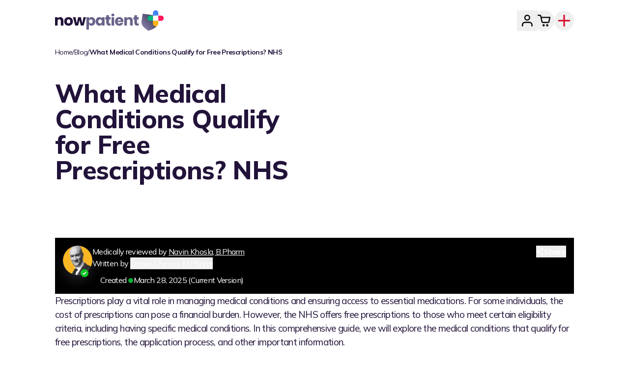

--- FILE ---
content_type: text/html; charset=utf-8
request_url: https://nowpatient.com/blog/what-medical-conditions-qualify-for-free-prescriptions-nhs
body_size: 46477
content:
<!DOCTYPE html><html lang="en-GB"><head><meta charSet="utf-8"/><link rel="canonical" href="https://nowpatient.com/blog/what-medical-conditions-qualify-for-free-prescriptions-nhs"/><meta name="viewport" content="width=device-width, initial-scale=1"/><meta name="theme-color" content="#fdfdff"/><meta name="mobile-web-app-capable" content="yes"/><meta name="apple-mobile-web-app-title" content="NowPatient"/><link rel="apple-touch-icon" href="/icons/touch-icon-iphone.png"/><link rel="apple-touch-icon" sizes="152x152" href="/icons/touch-icon-ipad.png"/><link rel="apple-touch-icon" sizes="180x180" href="/icons/touch-icon-iphone-retina.png"/><link rel="apple-touch-icon" sizes="167x167" href="/icons/touch-icon-ipad-retina.png"/><link rel="manifest" href="/manifest.json?v=2"/><link rel="apple-touch-startup-image" href="/splash/apple-splash-2048-2732.jpg" media="(device-width: 1024px) and (device-height: 1366px) and (-webkit-device-pixel-ratio: 2) and (orientation: portrait)"/><link rel="apple-touch-startup-image" href="/splash/apple-splash-2732-2048.jpg" media="(device-width: 1024px) and (device-height: 1366px) and (-webkit-device-pixel-ratio: 2) and (orientation: landscape)"/><link rel="apple-touch-startup-image" href="/splash/apple-splash-1668-2388.jpg" media="(device-width: 834px) and (device-height: 1194px) and (-webkit-device-pixel-ratio: 2) and (orientation: portrait)"/><link rel="apple-touch-startup-image" href="/splash/apple-splash-2388-1668.jpg" media="(device-width: 834px) and (device-height: 1194px) and (-webkit-device-pixel-ratio: 2) and (orientation: landscape)"/><link rel="apple-touch-startup-image" href="/splash/apple-splash-1536-2048.jpg" media="(device-width: 768px) and (device-height: 1024px) and (-webkit-device-pixel-ratio: 2) and (orientation: portrait)"/><link rel="apple-touch-startup-image" href="/splash/apple-splash-2048-1536.jpg" media="(device-width: 768px) and (device-height: 1024px) and (-webkit-device-pixel-ratio: 2) and (orientation: landscape)"/><link rel="apple-touch-startup-image" href="/splash/apple-splash-1488-2266.jpg" media="(device-width: 744px) and (device-height: 1133px) and (-webkit-device-pixel-ratio: 2) and (orientation: portrait)"/><link rel="apple-touch-startup-image" href="/splash/apple-splash-2266-1488.jpg" media="(device-width: 744px) and (device-height: 1133px) and (-webkit-device-pixel-ratio: 2) and (orientation: landscape)"/><link rel="apple-touch-startup-image" href="/splash/apple-splash-1640-2360.jpg" media="(device-width: 820px) and (device-height: 1180px) and (-webkit-device-pixel-ratio: 2) and (orientation: portrait)"/><link rel="apple-touch-startup-image" href="/splash/apple-splash-2360-1640.jpg" media="(device-width: 820px) and (device-height: 1180px) and (-webkit-device-pixel-ratio: 2) and (orientation: landscape)"/><link rel="apple-touch-startup-image" href="/splash/apple-splash-1668-2224.jpg" media="(device-width: 834px) and (device-height: 1112px) and (-webkit-device-pixel-ratio: 2) and (orientation: portrait)"/><link rel="apple-touch-startup-image" href="/splash/apple-splash-2224-1668.jpg" media="(device-width: 834px) and (device-height: 1112px) and (-webkit-device-pixel-ratio: 2) and (orientation: landscape)"/><link rel="apple-touch-startup-image" href="/splash/apple-splash-1620-2160.jpg" media="(device-width: 810px) and (device-height: 1080px) and (-webkit-device-pixel-ratio: 2) and (orientation: portrait)"/><link rel="apple-touch-startup-image" href="/splash/apple-splash-2160-1620.jpg" media="(device-width: 810px) and (device-height: 1080px) and (-webkit-device-pixel-ratio: 2) and (orientation: landscape)"/><link rel="apple-touch-startup-image" href="/splash/apple-splash-1290-2796.jpg" media="(device-width: 430px) and (device-height: 932px) and (-webkit-device-pixel-ratio: 3) and (orientation: portrait)"/><link rel="apple-touch-startup-image" href="/splash/apple-splash-2796-1290.jpg" media="(device-width: 430px) and (device-height: 932px) and (-webkit-device-pixel-ratio: 3) and (orientation: landscape)"/><link rel="apple-touch-startup-image" href="/splash/apple-splash-1179-2556.jpg" media="(device-width: 393px) and (device-height: 852px) and (-webkit-device-pixel-ratio: 3) and (orientation: portrait)"/><link rel="apple-touch-startup-image" href="/splash/apple-splash-2556-1179.jpg" media="(device-width: 393px) and (device-height: 852px) and (-webkit-device-pixel-ratio: 3) and (orientation: landscape)"/><link rel="apple-touch-startup-image" href="/splash/apple-splash-1284-2778.jpg" media="(device-width: 428px) and (device-height: 926px) and (-webkit-device-pixel-ratio: 3) and (orientation: portrait)"/><link rel="apple-touch-startup-image" href="/splash/apple-splash-2778-1284.jpg" media="(device-width: 428px) and (device-height: 926px) and (-webkit-device-pixel-ratio: 3) and (orientation: landscape)"/><link rel="apple-touch-startup-image" href="/splash/apple-splash-1170-2532.jpg" media="(device-width: 390px) and (device-height: 844px) and (-webkit-device-pixel-ratio: 3) and (orientation: portrait)"/><link rel="apple-touch-startup-image" href="/splash/apple-splash-2532-1170.jpg" media="(device-width: 390px) and (device-height: 844px) and (-webkit-device-pixel-ratio: 3) and (orientation: landscape)"/><link rel="apple-touch-startup-image" href="/splash/apple-splash-1125-2436.jpg" media="(device-width: 375px) and (device-height: 812px) and (-webkit-device-pixel-ratio: 3) and (orientation: portrait)"/><link rel="apple-touch-startup-image" href="/splash/apple-splash-2436-1125.jpg" media="(device-width: 375px) and (device-height: 812px) and (-webkit-device-pixel-ratio: 3) and (orientation: landscape)"/><link rel="apple-touch-startup-image" href="/splash/apple-splash-1242-2688.jpg" media="(device-width: 414px) and (device-height: 896px) and (-webkit-device-pixel-ratio: 3) and (orientation: portrait)"/><link rel="apple-touch-startup-image" href="/splash/apple-splash-2688-1242.jpg" media="(device-width: 414px) and (device-height: 896px) and (-webkit-device-pixel-ratio: 3) and (orientation: landscape)"/><link rel="apple-touch-startup-image" href="/splash/apple-splash-828-1792.jpg" media="(device-width: 414px) and (device-height: 896px) and (-webkit-device-pixel-ratio: 2) and (orientation: portrait)"/><link rel="apple-touch-startup-image" href="/splash/apple-splash-1792-828.jpg" media="(device-width: 414px) and (device-height: 896px) and (-webkit-device-pixel-ratio: 2) and (orientation: landscape)"/><link rel="apple-touch-startup-image" href="/splash/apple-splash-1242-2208.jpg" media="(device-width: 414px) and (device-height: 736px) and (-webkit-device-pixel-ratio: 3) and (orientation: portrait)"/><link rel="apple-touch-startup-image" href="/splash/apple-splash-2208-1242.jpg" media="(device-width: 414px) and (device-height: 736px) and (-webkit-device-pixel-ratio: 3) and (orientation: landscape)"/><link rel="apple-touch-startup-image" href="/splash/apple-splash-750-1334.jpg" media="(device-width: 375px) and (device-height: 667px) and (-webkit-device-pixel-ratio: 2) and (orientation: portrait)"/><link rel="apple-touch-startup-image" href="/splash/apple-splash-1334-750.jpg" media="(device-width: 375px) and (device-height: 667px) and (-webkit-device-pixel-ratio: 2) and (orientation: landscape)"/><link rel="apple-touch-startup-image" href="/splash/apple-splash-640-1136.jpg" media="(device-width: 320px) and (device-height: 568px) and (-webkit-device-pixel-ratio: 2) and (orientation: portrait)"/><link rel="apple-touch-startup-image" href="/splash/apple-splash-1136-640.jpg" media="(device-width: 320px) and (device-height: 568px) and (-webkit-device-pixel-ratio: 2) and (orientation: landscape)"/><link rel="preload" href="/purple-glow-bg.webp" as="image" fetchpriority="high" media="(max-width: 767.9px)"/><script type="application/ld+json">{"@context":"https://schema.org","@type":"WebPage","name":"What Medical Conditions Qualify for Free Prescriptions? NHS","description":"In this comprehensive guide, we will explore the medical conditions that qualify for free prescriptions and the application process.","datePublished":"2024-07-16T15:17:31","dateModified":"2025-03-28T20:07:29","lastReviewed":"2025-03-28T20:07:29","copyrightYear":2026,"publisher":{"@type":"Organization","name":"NowPatient","sameAs":"https://nowpatient.com"},"copyrightHolder":{"@type":"Organization","name":"NowPatient","sameAs":"https://nowpatient.com"},"author":{"@type":"Person","name":"Daniel Cheung","givenName":"Daniel","familyName":"Cheung","email":"dancheung@infohealth.co.uk","url":"https://nowpatient.com/medical-team/daniel-cheung","honorificSuffix":"M.Pharm","jobTitle":"Pharmacist Independent Prescriber","image":"https://nowpatient.com/_next/image?url=https%3A%2F%2Fnpcms.nowpatient.com%2Fwp-content%2Fuploads%2F2024%2F10%2Fdaniel.webp&w=128&q=75","worksFor":{"@type":"Organization","name":"NowPatient","sameAs":"https://nowpatient.com"},"sameAs":["https://www.linkedin.com/in/daniel-cheung-18235b28/"]}}</script><script type="application/ld+json">{"@context": "https://schema.org","@type": "MedicalOrganization","name": "NowPatient","address":[{"@type": "PostalAddress","streetAddress": "8911 North Capital of Texas Highway","addressLocality": "Suite 4200 #1263","addressRegion": "Austin, TX","postalCode": "78759","addressCountry": {"@type": "Country","name": "US"}},{"@type": "PostalAddress","streetAddress": "28 Chipstead Valley Road","addressLocality": "Coulsdon","addressRegion": "Surrey","postalCode": "CR5 2RA","addressCountry": {"@type": "Country","name": "GB"}}],"contactPoint": [{"@type": "ContactPoint","email": "support@nowpatient.com","telephone": "+442038851500","contactType": "customer service","availableLanguage": ["en", "it", "es"],"areaServed": ["AU", "BR", "CA", "NZ", "ZA", "GB", "UM"],"contactOption": ["TollFree"]}, {"@type": "ContactPoint","email": "support@nowpatient.com","telephone": "1-866-967-1977","contactType": "customer service","availableLanguage": ["en", "it", "es"],"areaServed": ["US"],"contactOption": ["TollFree"]}],"url": "https://nowpatient.com","logo": "https://nowpatient.com/logo.svg","sameAs": ["https://twitter.com/nowpatientapp","https://www.instagram.com/nowpatientapp/","https://www.facebook.com/nowpatientgroup/","https://www.pinterest.co.uk/nowpatient/","https://www.tiktok.com/@nowpatient?lang=en","https://www.youtube.com/@nowpatient","https://www.trustpilot.com/review/nowpatient.com","https://en.wikipedia.org/wiki/Nowpatient"],"isAcceptingNewPatients": "TRUE","legalName": "Infohealth LTD","foundingDate": "1999-11-01","medicalSpecialty": "PharmacySpecialty","iso6523Code": ["0060:220015650","0088:5014926000001","0088:5014926000032","0199:89450027AK4LSOGXGY18"],"numberOfEmployees": {"@type": "QuantitativeValue","value": 53},"vatID": "927362315"}</script><title>What Medical Conditions Qualify for Free Prescriptions? NHS - NowPatient</title><meta name="description" content="In this comprehensive guide, we will explore the medical conditions that qualify for free prescriptions and the application process."/><meta property="og:locale" content="en_GB"/><meta property="og:type" content="article"/><meta property="og:title" content="What Medical Conditions Qualify for Free Prescriptions? NHS - NowPatient"/><meta property="og:description" content="In this comprehensive guide, we will explore the medical conditions that qualify for free prescriptions and the application process."/><meta property="og:url" content="https://nowpatient.com/blog/what-medical-conditions-qualify-for-free-prescriptions-nhs"/><meta property="og:site_name" content="NowPatient"/><meta property="article:publisher" content="https://www.facebook.com/nowpatientgroup/"/><meta property="article:modified_time" content="2025-03-28T20:07:29+00:00"/><meta property="og:image" content="https://npcms.nowpatient.com/wp-content/uploads/2024/02/New-FP10-Paper-Prescription-Form-scaled-1.webp"/><meta property="og:image:width" content="2560"/><meta property="og:image:height" content="1707"/><meta property="og:image:type" content="image/webp"/><meta name="twitter:label1" content="Estimated reading time"/><meta name="twitter:data1" content="6 minutes"/><link rel="preload" as="image" imageSrcSet="/_next/image?url=https%3A%2F%2Fnpcms.nowpatient.com%2Fwp-content%2Fuploads%2F2025%2F11%2Fcoming-soon-header-1.png&amp;w=256&amp;q=75 256w, /_next/image?url=https%3A%2F%2Fnpcms.nowpatient.com%2Fwp-content%2Fuploads%2F2025%2F11%2Fcoming-soon-header-1.png&amp;w=384&amp;q=75 384w, /_next/image?url=https%3A%2F%2Fnpcms.nowpatient.com%2Fwp-content%2Fuploads%2F2025%2F11%2Fcoming-soon-header-1.png&amp;w=640&amp;q=75 640w, /_next/image?url=https%3A%2F%2Fnpcms.nowpatient.com%2Fwp-content%2Fuploads%2F2025%2F11%2Fcoming-soon-header-1.png&amp;w=750&amp;q=75 750w, /_next/image?url=https%3A%2F%2Fnpcms.nowpatient.com%2Fwp-content%2Fuploads%2F2025%2F11%2Fcoming-soon-header-1.png&amp;w=828&amp;q=75 828w, /_next/image?url=https%3A%2F%2Fnpcms.nowpatient.com%2Fwp-content%2Fuploads%2F2025%2F11%2Fcoming-soon-header-1.png&amp;w=1080&amp;q=75 1080w, /_next/image?url=https%3A%2F%2Fnpcms.nowpatient.com%2Fwp-content%2Fuploads%2F2025%2F11%2Fcoming-soon-header-1.png&amp;w=1200&amp;q=75 1200w, /_next/image?url=https%3A%2F%2Fnpcms.nowpatient.com%2Fwp-content%2Fuploads%2F2025%2F11%2Fcoming-soon-header-1.png&amp;w=1920&amp;q=75 1920w, /_next/image?url=https%3A%2F%2Fnpcms.nowpatient.com%2Fwp-content%2Fuploads%2F2025%2F11%2Fcoming-soon-header-1.png&amp;w=2048&amp;q=75 2048w, /_next/image?url=https%3A%2F%2Fnpcms.nowpatient.com%2Fwp-content%2Fuploads%2F2025%2F11%2Fcoming-soon-header-1.png&amp;w=3840&amp;q=75 3840w" imageSizes="230px" fetchpriority="high"/><link rel="preload" as="image" imageSrcSet="/_next/image?url=https%3A%2F%2Fnpcms.nowpatient.com%2Fwp-content%2Fuploads%2F2025%2F11%2Fweight-loss-header-2.png&amp;w=256&amp;q=75 256w, /_next/image?url=https%3A%2F%2Fnpcms.nowpatient.com%2Fwp-content%2Fuploads%2F2025%2F11%2Fweight-loss-header-2.png&amp;w=384&amp;q=75 384w, /_next/image?url=https%3A%2F%2Fnpcms.nowpatient.com%2Fwp-content%2Fuploads%2F2025%2F11%2Fweight-loss-header-2.png&amp;w=640&amp;q=75 640w, /_next/image?url=https%3A%2F%2Fnpcms.nowpatient.com%2Fwp-content%2Fuploads%2F2025%2F11%2Fweight-loss-header-2.png&amp;w=750&amp;q=75 750w, /_next/image?url=https%3A%2F%2Fnpcms.nowpatient.com%2Fwp-content%2Fuploads%2F2025%2F11%2Fweight-loss-header-2.png&amp;w=828&amp;q=75 828w, /_next/image?url=https%3A%2F%2Fnpcms.nowpatient.com%2Fwp-content%2Fuploads%2F2025%2F11%2Fweight-loss-header-2.png&amp;w=1080&amp;q=75 1080w, /_next/image?url=https%3A%2F%2Fnpcms.nowpatient.com%2Fwp-content%2Fuploads%2F2025%2F11%2Fweight-loss-header-2.png&amp;w=1200&amp;q=75 1200w, /_next/image?url=https%3A%2F%2Fnpcms.nowpatient.com%2Fwp-content%2Fuploads%2F2025%2F11%2Fweight-loss-header-2.png&amp;w=1920&amp;q=75 1920w, /_next/image?url=https%3A%2F%2Fnpcms.nowpatient.com%2Fwp-content%2Fuploads%2F2025%2F11%2Fweight-loss-header-2.png&amp;w=2048&amp;q=75 2048w, /_next/image?url=https%3A%2F%2Fnpcms.nowpatient.com%2Fwp-content%2Fuploads%2F2025%2F11%2Fweight-loss-header-2.png&amp;w=3840&amp;q=75 3840w" imageSizes="854px" fetchpriority="high"/><link rel="preload" as="image" imageSrcSet="/_next/image?url=https%3A%2F%2Fnpcms.nowpatient.com%2Fwp-content%2Fuploads%2F2026%2F01%2F16012026-desktop-image.webp&amp;w=256&amp;q=75 256w, /_next/image?url=https%3A%2F%2Fnpcms.nowpatient.com%2Fwp-content%2Fuploads%2F2026%2F01%2F16012026-desktop-image.webp&amp;w=384&amp;q=75 384w, /_next/image?url=https%3A%2F%2Fnpcms.nowpatient.com%2Fwp-content%2Fuploads%2F2026%2F01%2F16012026-desktop-image.webp&amp;w=640&amp;q=75 640w, /_next/image?url=https%3A%2F%2Fnpcms.nowpatient.com%2Fwp-content%2Fuploads%2F2026%2F01%2F16012026-desktop-image.webp&amp;w=750&amp;q=75 750w, /_next/image?url=https%3A%2F%2Fnpcms.nowpatient.com%2Fwp-content%2Fuploads%2F2026%2F01%2F16012026-desktop-image.webp&amp;w=828&amp;q=75 828w, /_next/image?url=https%3A%2F%2Fnpcms.nowpatient.com%2Fwp-content%2Fuploads%2F2026%2F01%2F16012026-desktop-image.webp&amp;w=1080&amp;q=75 1080w, /_next/image?url=https%3A%2F%2Fnpcms.nowpatient.com%2Fwp-content%2Fuploads%2F2026%2F01%2F16012026-desktop-image.webp&amp;w=1200&amp;q=75 1200w, /_next/image?url=https%3A%2F%2Fnpcms.nowpatient.com%2Fwp-content%2Fuploads%2F2026%2F01%2F16012026-desktop-image.webp&amp;w=1920&amp;q=75 1920w, /_next/image?url=https%3A%2F%2Fnpcms.nowpatient.com%2Fwp-content%2Fuploads%2F2026%2F01%2F16012026-desktop-image.webp&amp;w=2048&amp;q=75 2048w, /_next/image?url=https%3A%2F%2Fnpcms.nowpatient.com%2Fwp-content%2Fuploads%2F2026%2F01%2F16012026-desktop-image.webp&amp;w=3840&amp;q=75 3840w" imageSizes="230px" fetchpriority="high"/><link rel="preload" href="/_next/image?url=%2Fhero-images%2Fblog-desktop.webp&amp;w=1080&amp;q=100" as="image" fetchpriority="high" media="(min-width: 1024px) and (max-width: 1279.9px)"/><link rel="preload" href="/_next/image?url=%2Fhero-images%2Fblog-desktop.webp&amp;w=1080&amp;q=100" as="image" fetchpriority="high" media="(min-width: 1280px)"/><script type="application/ld+json">{"@context":"https://schema.org","@type":"BreadcrumbList","itemListElement":[{"@type":"ListItem","position":1,"name":"Home","item":"https://nowpatient.com/"},{"@type":"ListItem","position":2,"name":"Blog","item":"https://nowpatient.com/blog/"},{"@type":"ListItem","position":3,"name":"What Medical Conditions Qualify for Free Prescriptions? NHS"}]}</script><link rel="preload" as="image" imageSrcSet="/_next/image?url=%2Fhero-images-tablet%2Fblog-tablet-1.webp&amp;w=828&amp;q=75 1x, /_next/image?url=%2Fhero-images-tablet%2Fblog-tablet-1.webp&amp;w=1920&amp;q=75 2x" fetchpriority="high"/><meta name="next-head-count" content="71"/><link rel="icon" type="image/x-icon" href="/favicon.ico"/><meta name="facebook-domain-verification" content="477ptfvvvc5netv4wkdersxno8rjw0"/><meta name="p:domain_verify" content="fadbc40f86f56b9b0cc376a63f36f7e9"/><meta name="theme-color" content="#ffffff"/><link rel="preload" href="/_next/static/media/3be83a346553616c-s.p.woff2" as="font" type="font/woff2" crossorigin="anonymous" data-next-font="size-adjust"/><link rel="preload" href="/_next/static/css/f8ae733691191417.css" as="style"/><link rel="stylesheet" href="/_next/static/css/f8ae733691191417.css" data-n-g=""/><link rel="preload" href="/_next/static/css/bcf470f845556761.css" as="style"/><link rel="stylesheet" href="/_next/static/css/bcf470f845556761.css" data-n-p=""/><noscript data-n-css=""></noscript><script defer="" nomodule="" src="/_next/static/chunks/polyfills-42372ed130431b0a.js"></script><script src="/_next/static/chunks/webpack-5da6a58e4f147293.js" defer=""></script><script src="/_next/static/chunks/framework-c7bea72c7ad8b5e9.js" defer=""></script><script src="/_next/static/chunks/main-b4e20216ed950348.js" defer=""></script><script src="/_next/static/chunks/pages/_app-3fbc675b1687c7bb.js" defer=""></script><script src="/_next/static/chunks/7171-5902c7db988e2355.js" defer=""></script><script src="/_next/static/chunks/4929-20822aa43bbc19b8.js" defer=""></script><script src="/_next/static/chunks/7196-d7a2088177004ef1.js" defer=""></script><script src="/_next/static/chunks/3253-0f175e3fd424a597.js" defer=""></script><script src="/_next/static/chunks/8973-082591de4b0257e3.js" defer=""></script><script src="/_next/static/chunks/3962-a5ec809720873a68.js" defer=""></script><script src="/_next/static/chunks/2441-ccdef287d6193667.js" defer=""></script><script src="/_next/static/chunks/6106-56fb8877ab65c5a8.js" defer=""></script><script src="/_next/static/chunks/4035-e8536bfd827aa7e9.js" defer=""></script><script src="/_next/static/chunks/7443-526073037b7f3612.js" defer=""></script><script src="/_next/static/chunks/7142-23ce9e2be809665d.js" defer=""></script><script src="/_next/static/chunks/pages/blog/%5BhealthPostSlug%5D-8b4c89ee1a9ee873.js" defer=""></script><script src="/_next/static/tbDbjuHdMTvoqNQD8-AVI/_buildManifest.js" defer=""></script><script src="/_next/static/tbDbjuHdMTvoqNQD8-AVI/_ssgManifest.js" defer=""></script></head><body><div id="__next"><div id="root" class="__variable_9738f2 font-sans relative"><header id="header" class="fixed inset-x-0 z-[100]"><div class="transition-shadow duration-1000 bg-white relative z-[100]"><div class="container max-w-screen-2xl mx-auto px-4 md:px-8 xl:px-28"><div class="py-2 xl:py-5 text-gray-800 flex gap-2 justify-between md:justify-center md:items-center md:gap-4 xl:flex-row"><a class="block shrink-0 h-10 md:h-auto" href="/"><img alt="NowPatient Logo" loading="lazy" width="245" height="49" decoding="async" data-nimg="1" class="md:w-[176px] xl:w-[221px] h-auto max-w-full hidden md:block" style="color:transparent" src="/performance/nowpatient-colors.svg"/><img alt="NowPatient Logo" loading="lazy" width="40" height="40" decoding="async" data-nimg="1" class="w-10 h-10 shrink-0 md:hidden" style="color:transparent" src="/performance/nowpatient-shield-colors.svg"/></a><div class="flex items-center flex-grow justify-end w-full gap-6"><div class="flex items-center justify-center"><nav aria-label="Main navigation" class="flex justify-between mx-auto gap-8 w-full"><div class="flex xl:gap-2 items-center"><button type="button" class="flex items-stretch -mr-2 bg-none border-none p-0 cursor-pointer hover:underline hover:underline-offset-[14px]" data-menu-key="profile" aria-expanded="false" aria-haspopup="true" aria-controls="submenu-profile"><div class="flex gap-2 items-center text-xl group text-purple-dark leading-5 transition-all duration-300 rounded-full px-2 xl:p-2 font-semibold flex items-center gap-1 cursor-pointer relative"><div class="relative flex items-center header_iconContainer__sqZ1_"><img aria-hidden="true" alt="profile" loading="lazy" width="26" height="26" decoding="async" data-nimg="1" class="group-hover:hidden" style="color:transparent" src="https://npcms.nowpatient.com/wp-content/uploads/2025/11/profile-b.svg"/><img aria-hidden="true" alt="profile" loading="lazy" width="26" height="26" decoding="async" data-nimg="1" class="hidden group-hover:block" style="color:transparent" src="https://npcms.nowpatient.com/wp-content/uploads/2025/11/profile-g.svg"/></div> </div></button><button class="flex gap-2 items-center text-xl group text-purple-dark leading-5 transition-all duration-300 rounded-full px-2 xl:p-2 font-semibold"><div class="relative flex items-center header_iconContainer__sqZ1_"><img aria-hidden="true" alt="cart" loading="lazy" width="26" height="26" decoding="async" data-nimg="1" class="group-hover:hidden" style="color:transparent" src="https://npcms.nowpatient.com/wp-content/uploads/2025/11/cart-b.svg"/><img aria-hidden="true" alt="cart" loading="lazy" width="26" height="26" decoding="async" data-nimg="1" class="hidden group-hover:block" style="color:transparent" src="https://npcms.nowpatient.com/wp-content/uploads/2025/11/cart-g.svg"/></div></button></div><div class="hidden xl:flex relative items-center"><button class="flex gap-2 items-center text-xl text-purple-dark leading-5 transition-all duration-300 rounded-full p-2 font-semibold group hover:text-green"><img alt="England" loading="lazy" width="32" height="32" decoding="async" data-nimg="1" class="shrink-0 w-6 h-auto" style="color:transparent" src="/flags/england-flag.svg"/></button></div></nav></div><button aria-label="Mobile menu button" class="outline-none flex items-center justify-center cursor-pointer w-8 h-10 xl:hidden" type="button"><img alt="menu" loading="lazy" width="32" height="32" decoding="async" data-nimg="1" style="color:transparent" src="/menu-b.svg"/></button></div></div><div class="fixed inset-0 bg-black transition-opacity duration-300 z-[99] opacity-0 pointer-events-none"></div><div data-mobile-menu="true" class="fixed top-0 right-0 w-[305px] h-[100dvh] bg-black  transition-transform duration-300 ease-in-out z-[999] overflow-y-auto translate-x-full"><div class="relative h-full overflow-hidden"><div class="absolute inset-0 bg-white transition-transform duration-300 ease-in-out flex flex-col translate-x-0"><div class="relative bg-white z-10 shrink-0"><div class="flex items-center justify-between h-[60px] pl-6 pr-4"><div class="flex items-center"><div class="text-black text-2xl font-bold pb-[4px]">Menu</div></div><button class="text-black transition-opacity z-10 pb-[4px] mr-[5px]" aria-label="Close menu"><img alt="Close icon" loading="lazy" width="32" height="32" decoding="async" data-nimg="1" class="" style="color:transparent" src="/x.svg"/></button></div></div><div class="flex-1 overflow-hidden min-h-0"><div data-simplebar="init" class="mobile-menu-scrollbar max-h-[calc(100dvh-60px-140px)]"><div class="simplebar-wrapper"><div class="simplebar-height-auto-observer-wrapper"><div class="simplebar-height-auto-observer"></div></div><div class="simplebar-mask"><div class="simplebar-offset"><div class="simplebar-content-wrapper" tabindex="0" role="region" aria-label="scrollable content"><div class="simplebar-content"><nav class="flex flex-col mt-0 md:mt-[8px] pt-6 pb-3"><div class="flex flex-col"><button class="flex items-center gap-2 px-6 py-2 text-black text-2xl leading-7 font-bold group justify-between"><span>Select Service</span><svg class="scale-x-[-1] shrink-0" width="22" height="18" viewBox="0 0 22 18" fill="none" xmlns="http://www.w3.org/2000/svg"><path d="M2.6 6.75L11.1429 0L15.6 4.00543e-05L5.2 9L15.6 18L11.1429 17.9999L2.6 11.25L0 9L2.6 6.75Z" fill="black"></path><rect x="4" y="7.5" width="18" height="3" fill="black"></rect></svg></button></div><div class="flex flex-col"><button class="flex items-center gap-2 px-6 py-2 text-black text-2xl leading-7 font-bold group justify-between"><span>Health Information</span><svg class="scale-x-[-1] shrink-0" width="22" height="18" viewBox="0 0 22 18" fill="none" xmlns="http://www.w3.org/2000/svg"><path d="M2.6 6.75L11.1429 0L15.6 4.00543e-05L5.2 9L15.6 18L11.1429 17.9999L2.6 11.25L0 9L2.6 6.75Z" fill="black"></path><rect x="4" y="7.5" width="18" height="3" fill="black"></rect></svg></button></div><div class="flex flex-col"><button class="flex items-center gap-2 px-6 py-2 text-black text-2xl leading-7 font-bold group justify-between"><span>About</span><svg class="scale-x-[-1] shrink-0" width="22" height="18" viewBox="0 0 22 18" fill="none" xmlns="http://www.w3.org/2000/svg"><path d="M2.6 6.75L11.1429 0L15.6 4.00543e-05L5.2 9L15.6 18L11.1429 17.9999L2.6 11.25L0 9L2.6 6.75Z" fill="black"></path><rect x="4" y="7.5" width="18" height="3" fill="black"></rect></svg></button></div></nav><div class="px-6 pt-5"><a class="block" href="/treatments"><img alt="Get Treated Privately" loading="lazy" width="514" height="399" decoding="async" data-nimg="1" class="w-[259px] h-auto" style="color:transparent" srcSet="/_next/image?url=%2Fget-treated-private.png&amp;w=640&amp;q=75 1x, /_next/image?url=%2Fget-treated-private.png&amp;w=1080&amp;q=75 2x" src="/_next/image?url=%2Fget-treated-private.png&amp;w=1080&amp;q=75"/></a></div></div></div></div></div><div class="simplebar-placeholder"></div></div><div class="simplebar-track simplebar-horizontal"><div class="simplebar-scrollbar"></div></div><div class="simplebar-track simplebar-vertical"><div class="simplebar-scrollbar"></div></div></div></div><div class="bg-black shrink-0 px-6 pt-3 pb-6 flex flex-col gap-4"><button class="flex items-center gap-3 text-white text-lg font-normal group"><svg xmlns="http://www.w3.org/2000/svg" width="23" height="23" viewBox="0 0 24 24" fill="none" stroke="currentColor" stroke-width="2" stroke-linecap="round" stroke-linejoin="round" class="tabler-icon tabler-icon-arrow-narrow-right text-white shrink-0"><path d="M5 12l14 0"></path><path d="M15 16l4 -4"></path><path d="M15 8l4 4"></path></svg><img alt="England" loading="lazy" width="24" height="24" decoding="async" data-nimg="1" class="shrink-0 w-6 h-auto" style="color:transparent" src="/flags/england-flag.svg"/><span>England</span></button><div class="flex gap-4 justify-center"><button><img alt="Download NowPatient On App Store" loading="lazy" width="384" height="114" decoding="async" data-nimg="1" class="w-32 h-auto rounded-[5px]" style="color:transparent" src="/apps/app-store-white.svg"/></button><button><img alt="Get NowPatient on Google Play" loading="lazy" width="384" height="114" decoding="async" data-nimg="1" class="w-32 h-auto rounded-[5px]" style="color:transparent" src="/apps/google-play-white.svg"/></button></div></div></div></div></div></div></div><div class="bg-white relative" data-submenu="true"><div class="transition-all duration-300 ease-in-out max-w-screen-2xl max-h-0 overflow-hidden invisible"><div class="container max-w-screen-2xl"></div></div></div><div class="sr-only" aria-hidden="true"><div><div class="gap-6 flex w-full py-8 px-4 md:px-8 xl:px-8 min-[1465px]:px-12"><div class="shrink-0"><a class="block" href="/treatments"><img alt="banner-image" fetchpriority="high" width="461" height="1186" decoding="async" data-nimg="1" class="rounded-lg h-auto !w-[230px] shrink-0" style="color:transparent" sizes="230px" srcSet="/_next/image?url=https%3A%2F%2Fnpcms.nowpatient.com%2Fwp-content%2Fuploads%2F2026%2F01%2F16012026-desktop-image.webp&amp;w=256&amp;q=75 256w, /_next/image?url=https%3A%2F%2Fnpcms.nowpatient.com%2Fwp-content%2Fuploads%2F2026%2F01%2F16012026-desktop-image.webp&amp;w=384&amp;q=75 384w, /_next/image?url=https%3A%2F%2Fnpcms.nowpatient.com%2Fwp-content%2Fuploads%2F2026%2F01%2F16012026-desktop-image.webp&amp;w=640&amp;q=75 640w, /_next/image?url=https%3A%2F%2Fnpcms.nowpatient.com%2Fwp-content%2Fuploads%2F2026%2F01%2F16012026-desktop-image.webp&amp;w=750&amp;q=75 750w, /_next/image?url=https%3A%2F%2Fnpcms.nowpatient.com%2Fwp-content%2Fuploads%2F2026%2F01%2F16012026-desktop-image.webp&amp;w=828&amp;q=75 828w, /_next/image?url=https%3A%2F%2Fnpcms.nowpatient.com%2Fwp-content%2Fuploads%2F2026%2F01%2F16012026-desktop-image.webp&amp;w=1080&amp;q=75 1080w, /_next/image?url=https%3A%2F%2Fnpcms.nowpatient.com%2Fwp-content%2Fuploads%2F2026%2F01%2F16012026-desktop-image.webp&amp;w=1200&amp;q=75 1200w, /_next/image?url=https%3A%2F%2Fnpcms.nowpatient.com%2Fwp-content%2Fuploads%2F2026%2F01%2F16012026-desktop-image.webp&amp;w=1920&amp;q=75 1920w, /_next/image?url=https%3A%2F%2Fnpcms.nowpatient.com%2Fwp-content%2Fuploads%2F2026%2F01%2F16012026-desktop-image.webp&amp;w=2048&amp;q=75 2048w, /_next/image?url=https%3A%2F%2Fnpcms.nowpatient.com%2Fwp-content%2Fuploads%2F2026%2F01%2F16012026-desktop-image.webp&amp;w=3840&amp;q=75 3840w" src="/_next/image?url=https%3A%2F%2Fnpcms.nowpatient.com%2Fwp-content%2Fuploads%2F2026%2F01%2F16012026-desktop-image.webp&amp;w=3840&amp;q=75"/></a></div><div class="columns-5 gap-x-6 flex-1"><div class="flex flex-col gap-2 animate-fadeInDown opacity-0 [animation-delay:0.3s] mb-10 break-inside-avoid-column"><div class="pl-2 font-bold text-purple-dark text-lg leading-6">UK NHS Services</div><ul role="menu" id="menu--0-regular" class="pl-2 flex flex-col gap-2 mb-1 list-none"><li role="none"><a class="flex text-left items-start  cursor-pointer leading-5 text-sm text-purple-dark pr-1 transition-colors duration-300 group hover:underline hover:underline-offset-[4px] font-semibold gap-1" role="menuitem" href="/pharmacy-first-eligibility/"><svg xmlns="http://www.w3.org/2000/svg" width="24" height="24" viewBox="0 0 24 24" fill="none" stroke="currentColor" stroke-width="2" stroke-linecap="round" stroke-linejoin="round" class="tabler-icon tabler-icon-arrow-narrow-right shrink-0 transition-colors duration-300" aria-hidden="true"><path d="M5 12l14 0"></path><path d="M15 16l4 -4"></path><path d="M15 8l4 4"></path></svg><span class="mt-0.5 max-w-[9rem]">Search FREE NHS Treatments </span></a></li><li role="none"><a class="flex text-left items-start  cursor-pointer leading-5 text-sm text-purple-dark pr-1 transition-colors duration-300 group hover:underline hover:underline-offset-[4px] font-semibold gap-1" role="menuitem" href="/new-medicine-service-eligibility"><svg xmlns="http://www.w3.org/2000/svg" width="24" height="24" viewBox="0 0 24 24" fill="none" stroke="currentColor" stroke-width="2" stroke-linecap="round" stroke-linejoin="round" class="tabler-icon tabler-icon-arrow-narrow-right shrink-0 transition-colors duration-300" aria-hidden="true"><path d="M5 12l14 0"></path><path d="M15 16l4 -4"></path><path d="M15 8l4 4"></path></svg><span class="mt-0.5 max-w-[9rem]">NHS New Medicine Support Eligibility</span></a></li></ul><div class="pl-2 pr-10 py-2 bg-[#D8DEEE] mt-3 text-[11px] text-black font-normal uppercase leading-4 tracking-[-0.64px] relative">SEE HOW IT WORKS IN APP<img alt="" loading="lazy" width="46" height="58" decoding="async" data-nimg="1" class="absolute h-auto w-[37px] right-2 -top-[20px]" style="color:transparent" srcSet="/_next/image?url=%2Fmenu-mobile-app.webp&amp;w=256&amp;q=75 1x" src="/_next/image?url=%2Fmenu-mobile-app.webp&amp;w=256&amp;q=75"/></div><ul role="menu" id="menu--0-app" class="flex flex-col gap-2 pt-1 pl-3 bg-gradient-to-b from-[rgba(216,222,238,0.6)] to-[rgba(216,219,238,0)] list-none -mt-2"><li role="none"><a class="flex text-left items-start  cursor-pointer leading-5 text-sm text-purple-dark pr-1 transition-colors duration-300 group hover:underline hover:underline-offset-[4px] font-normal" role="menuitem" href="/how-nhs-online-pharmacy-works"><svg class="shrink-0" xmlns="http://www.w3.org/2000/svg" width="24" height="24" viewBox="0 0 24 24" fill="none"><path d="M10.1992 16L14.1992 12" stroke="#22133A" stroke-linecap="round" stroke-linejoin="round"></path><path d="M10.1992 8L14.1992 12" stroke="#22133A" stroke-linecap="round" stroke-linejoin="round"></path></svg><span class="mt-0.5 max-w-[9rem]">NHS Online Pharmacy</span></a></li><li role="none"><a class="flex text-left items-start  cursor-pointer leading-5 text-sm text-purple-dark pr-1 transition-colors duration-300 group hover:underline hover:underline-offset-[4px] font-normal" role="menuitem" href="/how-nhs-pharmacy-first-works"><svg class="shrink-0" xmlns="http://www.w3.org/2000/svg" width="24" height="24" viewBox="0 0 24 24" fill="none"><path d="M10.1992 16L14.1992 12" stroke="#22133A" stroke-linecap="round" stroke-linejoin="round"></path><path d="M10.1992 8L14.1992 12" stroke="#22133A" stroke-linecap="round" stroke-linejoin="round"></path></svg><span class="mt-0.5 max-w-[9rem]">NHS Pharmacy First</span></a></li><li role="none"><a class="flex text-left items-start  cursor-pointer leading-5 text-sm text-purple-dark pr-1 transition-colors duration-300 group hover:underline hover:underline-offset-[4px] font-normal" role="menuitem" href="/how-nhs-quit-smoking-works"><svg class="shrink-0" xmlns="http://www.w3.org/2000/svg" width="24" height="24" viewBox="0 0 24 24" fill="none"><path d="M10.1992 16L14.1992 12" stroke="#22133A" stroke-linecap="round" stroke-linejoin="round"></path><path d="M10.1992 8L14.1992 12" stroke="#22133A" stroke-linecap="round" stroke-linejoin="round"></path></svg><span class="mt-0.5 max-w-[9rem]">NHS Quit Smoking</span></a></li><li role="none"><a class="flex text-left items-start  cursor-pointer leading-5 text-sm text-purple-dark pr-1 transition-colors duration-300 group hover:underline hover:underline-offset-[4px] font-normal" role="menuitem" href="/how-new-medicine-service-works"><svg class="shrink-0" xmlns="http://www.w3.org/2000/svg" width="24" height="24" viewBox="0 0 24 24" fill="none"><path d="M10.1992 16L14.1992 12" stroke="#22133A" stroke-linecap="round" stroke-linejoin="round"></path><path d="M10.1992 8L14.1992 12" stroke="#22133A" stroke-linecap="round" stroke-linejoin="round"></path></svg><span class="mt-0.5 max-w-[9rem]">NHS New Medicine Service</span></a></li><li role="none"><a class="flex text-left items-start  cursor-pointer leading-5 text-sm text-purple-dark pr-1 transition-colors duration-300 group hover:underline hover:underline-offset-[4px] font-normal" role="menuitem" href="/how-gp-records-folder-works"><svg class="shrink-0" xmlns="http://www.w3.org/2000/svg" width="24" height="24" viewBox="0 0 24 24" fill="none"><path d="M10.1992 16L14.1992 12" stroke="#22133A" stroke-linecap="round" stroke-linejoin="round"></path><path d="M10.1992 8L14.1992 12" stroke="#22133A" stroke-linecap="round" stroke-linejoin="round"></path></svg><span class="mt-0.5 max-w-[9rem]">GP Records Folder</span></a></li><li role="none"><a class="flex text-left items-start  cursor-pointer leading-5 text-sm text-purple-dark pr-1 transition-colors duration-300 group hover:underline hover:underline-offset-[4px] font-normal" role="menuitem" href="/how-book-gp-appointment-works"><svg class="shrink-0" xmlns="http://www.w3.org/2000/svg" width="24" height="24" viewBox="0 0 24 24" fill="none"><path d="M10.1992 16L14.1992 12" stroke="#22133A" stroke-linecap="round" stroke-linejoin="round"></path><path d="M10.1992 8L14.1992 12" stroke="#22133A" stroke-linecap="round" stroke-linejoin="round"></path></svg><span class="mt-0.5 max-w-[9rem]">Book GP Appointment</span></a></li></ul></div><div class="flex flex-col gap-2 animate-fadeInDown opacity-0 [animation-delay:0.3s] mb-10 break-inside-avoid-column"><div class="pl-2 font-bold text-purple-dark text-lg leading-6">Insurance &amp; Financial</div><ul role="menu" id="menu--1-regular" class="pl-2 flex flex-col gap-2 mb-1 list-none"><li role="none"><a class="flex text-left items-start  cursor-pointer leading-5 text-sm text-purple-dark pr-1 transition-colors duration-300 group hover:underline hover:underline-offset-[4px] font-semibold gap-1" role="menuitem" href="/private-health-insurance-eligibility"><svg xmlns="http://www.w3.org/2000/svg" width="24" height="24" viewBox="0 0 24 24" fill="none" stroke="currentColor" stroke-width="2" stroke-linecap="round" stroke-linejoin="round" class="tabler-icon tabler-icon-arrow-narrow-right shrink-0 transition-colors duration-300" aria-hidden="true"><path d="M5 12l14 0"></path><path d="M15 16l4 -4"></path><path d="M15 8l4 4"></path></svg><span class="mt-0.5 max-w-[9rem]">Search Private Health Insurance Prices</span></a></li></ul><div class="pl-2 pr-10 py-2 bg-[#D8DEEE] mt-3 text-[11px] text-black font-normal uppercase leading-4 tracking-[-0.64px] relative">SEE HOW IT WORKS IN APP<img alt="" loading="lazy" width="46" height="58" decoding="async" data-nimg="1" class="absolute h-auto w-[37px] right-2 -top-[20px]" style="color:transparent" srcSet="/_next/image?url=%2Fmenu-mobile-app.webp&amp;w=256&amp;q=75 1x" src="/_next/image?url=%2Fmenu-mobile-app.webp&amp;w=256&amp;q=75"/></div><ul role="menu" id="menu--1-app" class="flex flex-col gap-2 pt-1 pl-3 bg-gradient-to-b from-[rgba(216,222,238,0.6)] to-[rgba(216,219,238,0)] list-none -mt-2"><li role="none"><a class="flex text-left items-start  cursor-pointer leading-5 text-sm text-purple-dark pr-1 transition-colors duration-300 group hover:underline hover:underline-offset-[4px] font-normal" role="menuitem" href="/how-private-health-insurance-works"><svg class="shrink-0" xmlns="http://www.w3.org/2000/svg" width="24" height="24" viewBox="0 0 24 24" fill="none"><path d="M10.1992 16L14.1992 12" stroke="#22133A" stroke-linecap="round" stroke-linejoin="round"></path><path d="M10.1992 8L14.1992 12" stroke="#22133A" stroke-linecap="round" stroke-linejoin="round"></path></svg><span class="mt-0.5 max-w-[9rem]">Private Health Insurance</span></a></li></ul></div><div class="flex flex-col gap-2 animate-fadeInDown opacity-0 [animation-delay:0.3s] mb-10 break-inside-avoid-column"><div class="pl-2 font-bold text-purple-dark text-lg leading-6">Buy Treatments Online</div><ul role="menu" id="menu--2-regular" class="pl-2 flex flex-col gap-2 mb-1 list-none"><li role="none"><a class="flex text-left items-start  cursor-pointer leading-5 text-sm text-purple-dark pr-1 transition-colors duration-300 group hover:underline hover:underline-offset-[4px] font-semibold gap-1" role="menuitem" href="/treatments/"><svg xmlns="http://www.w3.org/2000/svg" width="24" height="24" viewBox="0 0 24 24" fill="none" stroke="currentColor" stroke-width="2" stroke-linecap="round" stroke-linejoin="round" class="tabler-icon tabler-icon-arrow-narrow-right shrink-0 transition-colors duration-300" aria-hidden="true"><path d="M5 12l14 0"></path><path d="M15 16l4 -4"></path><path d="M15 8l4 4"></path></svg><span class="mt-0.5 max-w-[9rem]">Search Treatments</span></a></li></ul><div class="pl-2 pr-10 py-2 bg-[#D8DEEE] mt-3 text-[11px] text-black font-normal uppercase leading-4 tracking-[-0.64px] relative">SEE HOW IT WORKS IN APP<img alt="" loading="lazy" width="46" height="58" decoding="async" data-nimg="1" class="absolute h-auto w-[37px] right-2 -top-[20px]" style="color:transparent" srcSet="/_next/image?url=%2Fmenu-mobile-app.webp&amp;w=256&amp;q=75 1x" src="/_next/image?url=%2Fmenu-mobile-app.webp&amp;w=256&amp;q=75"/></div><ul role="menu" id="menu--2-app" class="flex flex-col gap-2 pt-1 pl-3 bg-gradient-to-b from-[rgba(216,222,238,0.6)] to-[rgba(216,219,238,0)] list-none -mt-2"><li role="none"><a class="flex text-left items-start  cursor-pointer leading-5 text-sm text-purple-dark pr-1 transition-colors duration-300 group hover:underline hover:underline-offset-[4px] font-normal" role="menuitem" href="/how-get-treated-privately-works"><svg class="shrink-0" xmlns="http://www.w3.org/2000/svg" width="24" height="24" viewBox="0 0 24 24" fill="none"><path d="M10.1992 16L14.1992 12" stroke="#22133A" stroke-linecap="round" stroke-linejoin="round"></path><path d="M10.1992 8L14.1992 12" stroke="#22133A" stroke-linecap="round" stroke-linejoin="round"></path></svg><span class="mt-0.5 max-w-[9rem]">Get Treated Privately</span></a></li><li role="none"><a class="flex text-left items-start  cursor-pointer leading-5 text-sm text-purple-dark pr-1 transition-colors duration-300 group hover:underline hover:underline-offset-[4px] font-normal" role="menuitem" href="/how-virtual-consultations-work"><svg class="shrink-0" xmlns="http://www.w3.org/2000/svg" width="24" height="24" viewBox="0 0 24 24" fill="none"><path d="M10.1992 16L14.1992 12" stroke="#22133A" stroke-linecap="round" stroke-linejoin="round"></path><path d="M10.1992 8L14.1992 12" stroke="#22133A" stroke-linecap="round" stroke-linejoin="round"></path></svg><span class="mt-0.5 max-w-[9rem]">Virtual Consultations</span></a></li></ul></div><div class="flex flex-col gap-2 animate-fadeInDown opacity-0 [animation-delay:0.3s] mb-10 break-inside-avoid-column"><div class="pl-2 font-bold text-purple-dark text-lg leading-6">Weight Loss Programs</div><ul role="menu" id="menu--3-regular" class="pl-2 flex flex-col gap-2 mb-1 list-none"><li role="none"><a class="flex text-left items-start  cursor-pointer leading-5 text-sm text-purple-dark pr-1 transition-colors duration-300 group hover:underline hover:underline-offset-[4px] font-semibold gap-1" role="menuitem" href="/weight-loss-eligibility"><svg xmlns="http://www.w3.org/2000/svg" width="24" height="24" viewBox="0 0 24 24" fill="none" stroke="currentColor" stroke-width="2" stroke-linecap="round" stroke-linejoin="round" class="tabler-icon tabler-icon-arrow-narrow-right shrink-0 transition-colors duration-300" aria-hidden="true"><path d="M5 12l14 0"></path><path d="M15 16l4 -4"></path><path d="M15 8l4 4"></path></svg><span class="mt-0.5 max-w-[9rem]">Search Weight Loss Treatments</span></a></li></ul><div class="pl-2 pr-10 py-2 bg-[#D8DEEE] mt-3 text-[11px] text-black font-normal uppercase leading-4 tracking-[-0.64px] relative">SEE HOW IT WORKS IN APP<img alt="" loading="lazy" width="46" height="58" decoding="async" data-nimg="1" class="absolute h-auto w-[37px] right-2 -top-[20px]" style="color:transparent" srcSet="/_next/image?url=%2Fmenu-mobile-app.webp&amp;w=256&amp;q=75 1x" src="/_next/image?url=%2Fmenu-mobile-app.webp&amp;w=256&amp;q=75"/></div><ul role="menu" id="menu--3-app" class="flex flex-col gap-2 pt-1 pl-3 bg-gradient-to-b from-[rgba(216,222,238,0.6)] to-[rgba(216,219,238,0)] list-none -mt-2"><li role="none"><a class="flex text-left items-start  cursor-pointer leading-5 text-sm text-purple-dark pr-1 transition-colors duration-300 group hover:underline hover:underline-offset-[4px] font-normal" role="menuitem" href="/how-weight-loss-programs-work"><svg class="shrink-0" xmlns="http://www.w3.org/2000/svg" width="24" height="24" viewBox="0 0 24 24" fill="none"><path d="M10.1992 16L14.1992 12" stroke="#22133A" stroke-linecap="round" stroke-linejoin="round"></path><path d="M10.1992 8L14.1992 12" stroke="#22133A" stroke-linecap="round" stroke-linejoin="round"></path></svg><span class="mt-0.5 max-w-[9rem]">Weight Loss Programs</span></a></li><li role="none"><a class="flex text-left items-start  cursor-pointer leading-5 text-sm text-purple-dark pr-1 transition-colors duration-300 group hover:underline hover:underline-offset-[4px] font-normal" role="menuitem" href="/how-weight-loss-treatment-cessation-program-works"><svg class="shrink-0" xmlns="http://www.w3.org/2000/svg" width="24" height="24" viewBox="0 0 24 24" fill="none"><path d="M10.1992 16L14.1992 12" stroke="#22133A" stroke-linecap="round" stroke-linejoin="round"></path><path d="M10.1992 8L14.1992 12" stroke="#22133A" stroke-linecap="round" stroke-linejoin="round"></path></svg><span class="mt-0.5 max-w-[9rem]">Weight Loss Treatment Cessation Program</span></a></li></ul></div><div class="flex flex-col gap-2 animate-fadeInDown opacity-0 [animation-delay:0.3s] mb-10 break-inside-avoid-column"><div class="pl-2 font-bold text-purple-dark text-lg leading-6">US Drug Savings</div><ul role="menu" id="menu--4-regular" class="pl-2 flex flex-col gap-2 mb-1 list-none"><li role="none"><a class="flex text-left items-start  cursor-pointer leading-5 text-sm text-purple-dark pr-1 transition-colors duration-300 group hover:underline hover:underline-offset-[4px] font-semibold gap-1" role="menuitem" href="/medications/"><svg xmlns="http://www.w3.org/2000/svg" width="24" height="24" viewBox="0 0 24 24" fill="none" stroke="currentColor" stroke-width="2" stroke-linecap="round" stroke-linejoin="round" class="tabler-icon tabler-icon-arrow-narrow-right shrink-0 transition-colors duration-300" aria-hidden="true"><path d="M5 12l14 0"></path><path d="M15 16l4 -4"></path><path d="M15 8l4 4"></path></svg><span class="mt-0.5 max-w-[9rem]">Search Medications</span></a></li><li role="none"><a class="flex text-left items-start  cursor-pointer leading-5 text-sm text-purple-dark pr-1 transition-colors duration-300 group hover:underline hover:underline-offset-[4px] font-semibold gap-1" role="menuitem" href="/drug-coupons-eligibility-checker"><svg xmlns="http://www.w3.org/2000/svg" width="24" height="24" viewBox="0 0 24 24" fill="none" stroke="currentColor" stroke-width="2" stroke-linecap="round" stroke-linejoin="round" class="tabler-icon tabler-icon-arrow-narrow-right shrink-0 transition-colors duration-300" aria-hidden="true"><path d="M5 12l14 0"></path><path d="M15 16l4 -4"></path><path d="M15 8l4 4"></path></svg><span class="mt-0.5 max-w-[9rem]">Search Drug Coupons</span></a></li><li role="none"><a class="flex text-left items-start  cursor-pointer leading-5 text-sm text-purple-dark pr-1 transition-colors duration-300 group hover:underline hover:underline-offset-[4px] font-semibold gap-1" role="menuitem" href="/patient-assistance-programs-eligibility-checker"><svg xmlns="http://www.w3.org/2000/svg" width="24" height="24" viewBox="0 0 24 24" fill="none" stroke="currentColor" stroke-width="2" stroke-linecap="round" stroke-linejoin="round" class="tabler-icon tabler-icon-arrow-narrow-right shrink-0 transition-colors duration-300" aria-hidden="true"><path d="M5 12l14 0"></path><path d="M15 16l4 -4"></path><path d="M15 8l4 4"></path></svg><span class="mt-0.5 max-w-[9rem]">Search Patient Assistance Programs</span></a></li><li role="none"><a class="flex text-left items-start  cursor-pointer leading-5 text-sm text-purple-dark pr-1 transition-colors duration-300 group hover:underline hover:underline-offset-[4px] font-semibold gap-1" role="menuitem" href="/rx-advantage-card-pharmacy-price-checker"><svg xmlns="http://www.w3.org/2000/svg" width="24" height="24" viewBox="0 0 24 24" fill="none" stroke="currentColor" stroke-width="2" stroke-linecap="round" stroke-linejoin="round" class="tabler-icon tabler-icon-arrow-narrow-right shrink-0 transition-colors duration-300" aria-hidden="true"><path d="M5 12l14 0"></path><path d="M15 16l4 -4"></path><path d="M15 8l4 4"></path></svg><span class="mt-0.5 max-w-[9rem]">Lookup Rx Advantage Card Prices</span></a></li><li role="none"><a class="flex text-left items-start  cursor-pointer leading-5 text-sm text-purple-dark pr-1 transition-colors duration-300 group hover:underline hover:underline-offset-[4px] font-semibold gap-1" role="menuitem" href="/canadian-rx-savings-price-comparison"><svg xmlns="http://www.w3.org/2000/svg" width="24" height="24" viewBox="0 0 24 24" fill="none" stroke="currentColor" stroke-width="2" stroke-linecap="round" stroke-linejoin="round" class="tabler-icon tabler-icon-arrow-narrow-right shrink-0 transition-colors duration-300" aria-hidden="true"><path d="M5 12l14 0"></path><path d="M15 16l4 -4"></path><path d="M15 8l4 4"></path></svg><span class="mt-0.5 max-w-[9rem]">Search Canadian Rx Savings</span></a></li></ul><div class="pl-2 pr-10 py-2 bg-[#D8DEEE] mt-3 text-[11px] text-black font-normal uppercase leading-4 tracking-[-0.64px] relative">SEE HOW IT WORKS IN APP<img alt="" loading="lazy" width="46" height="58" decoding="async" data-nimg="1" class="absolute h-auto w-[37px] right-2 -top-[20px]" style="color:transparent" srcSet="/_next/image?url=%2Fmenu-mobile-app.webp&amp;w=256&amp;q=75 1x" src="/_next/image?url=%2Fmenu-mobile-app.webp&amp;w=256&amp;q=75"/></div><ul role="menu" id="menu--4-app" class="flex flex-col gap-2 pt-1 pl-3 bg-gradient-to-b from-[rgba(216,222,238,0.6)] to-[rgba(216,219,238,0)] list-none -mt-2"><li role="none"><a class="flex text-left items-start  cursor-pointer leading-5 text-sm text-purple-dark pr-1 transition-colors duration-300 group hover:underline hover:underline-offset-[4px] font-normal" role="menuitem" href="/how-rx-advantage-card-works"><svg class="shrink-0" xmlns="http://www.w3.org/2000/svg" width="24" height="24" viewBox="0 0 24 24" fill="none"><path d="M10.1992 16L14.1992 12" stroke="#22133A" stroke-linecap="round" stroke-linejoin="round"></path><path d="M10.1992 8L14.1992 12" stroke="#22133A" stroke-linecap="round" stroke-linejoin="round"></path></svg><span class="mt-0.5 max-w-[9rem]">Rx Advantage Card</span></a></li><li role="none"><a class="flex text-left items-start  cursor-pointer leading-5 text-sm text-purple-dark pr-1 transition-colors duration-300 group hover:underline hover:underline-offset-[4px] font-normal" role="menuitem" href="/how-canadian-prescription-savings-work"><svg class="shrink-0" xmlns="http://www.w3.org/2000/svg" width="24" height="24" viewBox="0 0 24 24" fill="none"><path d="M10.1992 16L14.1992 12" stroke="#22133A" stroke-linecap="round" stroke-linejoin="round"></path><path d="M10.1992 8L14.1992 12" stroke="#22133A" stroke-linecap="round" stroke-linejoin="round"></path></svg><span class="mt-0.5 max-w-[9rem]">Canadian Rx Savings</span></a></li><li role="none"><a class="flex text-left items-start  cursor-pointer leading-5 text-sm text-purple-dark pr-1 transition-colors duration-300 group hover:underline hover:underline-offset-[4px] font-normal" role="menuitem" href="/how-drug-coupons-work"><svg class="shrink-0" xmlns="http://www.w3.org/2000/svg" width="24" height="24" viewBox="0 0 24 24" fill="none"><path d="M10.1992 16L14.1992 12" stroke="#22133A" stroke-linecap="round" stroke-linejoin="round"></path><path d="M10.1992 8L14.1992 12" stroke="#22133A" stroke-linecap="round" stroke-linejoin="round"></path></svg><span class="mt-0.5 max-w-[9rem]">Drug Coupons</span></a></li><li role="none"><a class="flex text-left items-start  cursor-pointer leading-5 text-sm text-purple-dark pr-1 transition-colors duration-300 group hover:underline hover:underline-offset-[4px] font-normal" role="menuitem" href="/how-patient-assistance-programs-work"><svg class="shrink-0" xmlns="http://www.w3.org/2000/svg" width="24" height="24" viewBox="0 0 24 24" fill="none"><path d="M10.1992 16L14.1992 12" stroke="#22133A" stroke-linecap="round" stroke-linejoin="round"></path><path d="M10.1992 8L14.1992 12" stroke="#22133A" stroke-linecap="round" stroke-linejoin="round"></path></svg><span class="mt-0.5 max-w-[9rem]">Patient Assistance Programs</span></a></li></ul></div><div class="flex flex-col gap-2 animate-fadeInDown opacity-0 [animation-delay:0.3s] mb-10 break-inside-avoid-column"><div class="pl-2 font-bold text-purple-dark text-lg leading-6">AI Health Tools</div><div class="pl-2 pr-10 py-2 bg-[#D8DEEE] mt-3 text-[11px] text-black font-normal uppercase leading-4 tracking-[-0.64px] relative">SEE HOW IT WORKS IN APP<img alt="" loading="lazy" width="46" height="58" decoding="async" data-nimg="1" class="absolute h-auto w-[37px] right-2 -top-[20px]" style="color:transparent" srcSet="/_next/image?url=%2Fmenu-mobile-app.webp&amp;w=256&amp;q=75 1x" src="/_next/image?url=%2Fmenu-mobile-app.webp&amp;w=256&amp;q=75"/></div><ul role="menu" id="menu--5-app" class="flex flex-col gap-2 pt-1 pl-3 bg-gradient-to-b from-[rgba(216,222,238,0.6)] to-[rgba(216,219,238,0)] list-none -mt-2"><li role="none"><a class="flex text-left items-start  cursor-pointer leading-5 text-sm text-purple-dark pr-1 transition-colors duration-300 group hover:underline hover:underline-offset-[4px] font-normal" role="menuitem" href="/how-symptoms-checker-works"><svg class="shrink-0" xmlns="http://www.w3.org/2000/svg" width="24" height="24" viewBox="0 0 24 24" fill="none"><path d="M10.1992 16L14.1992 12" stroke="#22133A" stroke-linecap="round" stroke-linejoin="round"></path><path d="M10.1992 8L14.1992 12" stroke="#22133A" stroke-linecap="round" stroke-linejoin="round"></path></svg><span class="mt-0.5 max-w-[9rem]">Symptoms Checker</span></a></li><li role="none"><a class="flex text-left items-start  cursor-pointer leading-5 text-sm text-purple-dark pr-1 transition-colors duration-300 group hover:underline hover:underline-offset-[4px] font-normal" role="menuitem" href="/how-ai-deprescribing-advisor-works"><svg class="shrink-0" xmlns="http://www.w3.org/2000/svg" width="24" height="24" viewBox="0 0 24 24" fill="none"><path d="M10.1992 16L14.1992 12" stroke="#22133A" stroke-linecap="round" stroke-linejoin="round"></path><path d="M10.1992 8L14.1992 12" stroke="#22133A" stroke-linecap="round" stroke-linejoin="round"></path></svg><span class="mt-0.5 max-w-[9rem]">AI Deprescribing Advisor</span></a></li><li role="none"><a class="flex text-left items-start  cursor-pointer leading-5 text-sm text-purple-dark pr-1 transition-colors duration-300 group hover:underline hover:underline-offset-[4px] font-normal" role="menuitem" href="/how-medication-reminders-work"><svg class="shrink-0" xmlns="http://www.w3.org/2000/svg" width="24" height="24" viewBox="0 0 24 24" fill="none"><path d="M10.1992 16L14.1992 12" stroke="#22133A" stroke-linecap="round" stroke-linejoin="round"></path><path d="M10.1992 8L14.1992 12" stroke="#22133A" stroke-linecap="round" stroke-linejoin="round"></path></svg><span class="mt-0.5 max-w-[9rem]">Medication Reminders</span></a></li><li role="none"><a class="flex text-left items-start  cursor-pointer leading-5 text-sm text-purple-dark pr-1 transition-colors duration-300 group hover:underline hover:underline-offset-[4px] font-normal" role="menuitem" href="/how-patient-engagement-score-works"><svg class="shrink-0" xmlns="http://www.w3.org/2000/svg" width="24" height="24" viewBox="0 0 24 24" fill="none"><path d="M10.1992 16L14.1992 12" stroke="#22133A" stroke-linecap="round" stroke-linejoin="round"></path><path d="M10.1992 8L14.1992 12" stroke="#22133A" stroke-linecap="round" stroke-linejoin="round"></path></svg><span class="mt-0.5 max-w-[9rem]">Patient Engagement Score</span></a></li><li role="none"><a class="flex text-left items-start  cursor-pointer leading-5 text-sm text-purple-dark pr-1 transition-colors duration-300 group hover:underline hover:underline-offset-[4px] font-normal" role="menuitem" href="/how-air-quality-monitor-works"><svg class="shrink-0" xmlns="http://www.w3.org/2000/svg" width="24" height="24" viewBox="0 0 24 24" fill="none"><path d="M10.1992 16L14.1992 12" stroke="#22133A" stroke-linecap="round" stroke-linejoin="round"></path><path d="M10.1992 8L14.1992 12" stroke="#22133A" stroke-linecap="round" stroke-linejoin="round"></path></svg><span class="mt-0.5 max-w-[9rem]">Air Quality Monitor</span></a></li><li role="none"><a class="flex text-left items-start  cursor-pointer leading-5 text-sm text-purple-dark pr-1 transition-colors duration-300 group hover:underline hover:underline-offset-[4px] font-normal" role="menuitem" href="/how-pollen-meter-works"><svg class="shrink-0" xmlns="http://www.w3.org/2000/svg" width="24" height="24" viewBox="0 0 24 24" fill="none"><path d="M10.1992 16L14.1992 12" stroke="#22133A" stroke-linecap="round" stroke-linejoin="round"></path><path d="M10.1992 8L14.1992 12" stroke="#22133A" stroke-linecap="round" stroke-linejoin="round"></path></svg><span class="mt-0.5 max-w-[9rem]">Pollen Meter</span></a></li><li role="none"><a class="flex text-left items-start  cursor-pointer leading-5 text-sm text-purple-dark pr-1 transition-colors duration-300 group hover:underline hover:underline-offset-[4px] font-normal" role="menuitem" href="/how-bmi-risk-works"><svg class="shrink-0" xmlns="http://www.w3.org/2000/svg" width="24" height="24" viewBox="0 0 24 24" fill="none"><path d="M10.1992 16L14.1992 12" stroke="#22133A" stroke-linecap="round" stroke-linejoin="round"></path><path d="M10.1992 8L14.1992 12" stroke="#22133A" stroke-linecap="round" stroke-linejoin="round"></path></svg><span class="mt-0.5 max-w-[9rem]">BMI Risk</span></a></li><li role="none"><a class="flex text-left items-start  cursor-pointer leading-5 text-sm text-purple-dark pr-1 transition-colors duration-300 group hover:underline hover:underline-offset-[4px] font-normal" role="menuitem" href="/how-type-2-diabetes-risk-works"><svg class="shrink-0" xmlns="http://www.w3.org/2000/svg" width="24" height="24" viewBox="0 0 24 24" fill="none"><path d="M10.1992 16L14.1992 12" stroke="#22133A" stroke-linecap="round" stroke-linejoin="round"></path><path d="M10.1992 8L14.1992 12" stroke="#22133A" stroke-linecap="round" stroke-linejoin="round"></path></svg><span class="mt-0.5 max-w-[9rem]">Type 2 Diabetes Risk</span></a></li></ul></div><div class="flex flex-col gap-2 animate-fadeInDown opacity-0 [animation-delay:0.3s] mb-10 break-inside-avoid-column"><div class="pl-2 font-bold text-purple-dark text-lg leading-6">Health Testing &amp; Monitoring</div><ul role="menu" id="menu--6-regular" class="pl-2 flex flex-col gap-2 mb-1 list-none"><li role="none"><a class="flex text-left items-start  cursor-pointer leading-5 text-sm text-purple-dark pr-1 transition-colors duration-300 group hover:underline hover:underline-offset-[4px] font-semibold gap-1" role="menuitem" href="/home-health-tests/"><svg xmlns="http://www.w3.org/2000/svg" width="24" height="24" viewBox="0 0 24 24" fill="none" stroke="currentColor" stroke-width="2" stroke-linecap="round" stroke-linejoin="round" class="tabler-icon tabler-icon-arrow-narrow-right shrink-0 transition-colors duration-300" aria-hidden="true"><path d="M5 12l14 0"></path><path d="M15 16l4 -4"></path><path d="M15 8l4 4"></path></svg><span class="mt-0.5 max-w-[9rem]">Search Biomarker Tests</span></a></li><li role="none"><a class="flex text-left items-start  cursor-pointer leading-5 text-sm text-purple-dark pr-1 transition-colors duration-300 group hover:underline hover:underline-offset-[4px] font-semibold gap-1" role="menuitem" href="/genetic-tests-eligibility/"><svg xmlns="http://www.w3.org/2000/svg" width="24" height="24" viewBox="0 0 24 24" fill="none" stroke="currentColor" stroke-width="2" stroke-linecap="round" stroke-linejoin="round" class="tabler-icon tabler-icon-arrow-narrow-right shrink-0 transition-colors duration-300" aria-hidden="true"><path d="M5 12l14 0"></path><path d="M15 16l4 -4"></path><path d="M15 8l4 4"></path></svg><span class="mt-0.5 max-w-[9rem]">Search Genetic Medicines Tests</span></a></li></ul><div class="pl-2 pr-10 py-2 bg-[#D8DEEE] mt-3 text-[11px] text-black font-normal uppercase leading-4 tracking-[-0.64px] relative">SEE HOW IT WORKS IN APP<img alt="" loading="lazy" width="46" height="58" decoding="async" data-nimg="1" class="absolute h-auto w-[37px] right-2 -top-[20px]" style="color:transparent" srcSet="/_next/image?url=%2Fmenu-mobile-app.webp&amp;w=256&amp;q=75 1x" src="/_next/image?url=%2Fmenu-mobile-app.webp&amp;w=256&amp;q=75"/></div><ul role="menu" id="menu--6-app" class="flex flex-col gap-2 pt-1 pl-3 bg-gradient-to-b from-[rgba(216,222,238,0.6)] to-[rgba(216,219,238,0)] list-none -mt-2"><li role="none"><a class="flex text-left items-start  cursor-pointer leading-5 text-sm text-purple-dark pr-1 transition-colors duration-300 group hover:underline hover:underline-offset-[4px] font-normal" role="menuitem" href="/how-home-health-testing-works"><svg class="shrink-0" xmlns="http://www.w3.org/2000/svg" width="24" height="24" viewBox="0 0 24 24" fill="none"><path d="M10.1992 16L14.1992 12" stroke="#22133A" stroke-linecap="round" stroke-linejoin="round"></path><path d="M10.1992 8L14.1992 12" stroke="#22133A" stroke-linecap="round" stroke-linejoin="round"></path></svg><span class="mt-0.5 max-w-[9rem]">Home Health Testing</span></a></li><li role="none"><a class="flex text-left items-start  cursor-pointer leading-5 text-sm text-purple-dark pr-1 transition-colors duration-300 group hover:underline hover:underline-offset-[4px] font-normal" role="menuitem" href="/how-genetic-medicines-test-works"><svg class="shrink-0" xmlns="http://www.w3.org/2000/svg" width="24" height="24" viewBox="0 0 24 24" fill="none"><path d="M10.1992 16L14.1992 12" stroke="#22133A" stroke-linecap="round" stroke-linejoin="round"></path><path d="M10.1992 8L14.1992 12" stroke="#22133A" stroke-linecap="round" stroke-linejoin="round"></path></svg><span class="mt-0.5 max-w-[9rem]">Genetic Medicines Test</span></a></li></ul></div><div class="flex flex-col gap-2 animate-fadeInDown opacity-0 [animation-delay:0.3s] mb-10 break-inside-avoid-column"><div class="pl-2 font-bold text-purple-dark text-lg leading-6">Discover &amp; Learn</div><div class="pl-2 pr-10 py-2 bg-[#D8DEEE] mt-3 text-[11px] text-black font-normal uppercase leading-4 tracking-[-0.64px] relative">SEE HOW IT WORKS IN APP<img alt="" loading="lazy" width="46" height="58" decoding="async" data-nimg="1" class="absolute h-auto w-[37px] right-2 -top-[20px]" style="color:transparent" srcSet="/_next/image?url=%2Fmenu-mobile-app.webp&amp;w=256&amp;q=75 1x" src="/_next/image?url=%2Fmenu-mobile-app.webp&amp;w=256&amp;q=75"/></div><ul role="menu" id="menu--7-app" class="flex flex-col gap-2 pt-1 pl-3 bg-gradient-to-b from-[rgba(216,222,238,0.6)] to-[rgba(216,219,238,0)] list-none -mt-2"><li role="none"><a class="flex text-left items-start  cursor-pointer leading-5 text-sm text-purple-dark pr-1 transition-colors duration-300 group hover:underline hover:underline-offset-[4px] font-normal" role="menuitem" href="/how-personalized-learning-works"><svg class="shrink-0" xmlns="http://www.w3.org/2000/svg" width="24" height="24" viewBox="0 0 24 24" fill="none"><path d="M10.1992 16L14.1992 12" stroke="#22133A" stroke-linecap="round" stroke-linejoin="round"></path><path d="M10.1992 8L14.1992 12" stroke="#22133A" stroke-linecap="round" stroke-linejoin="round"></path></svg><span class="mt-0.5 max-w-[9rem]">Personalized Learning</span></a></li><li role="none"><a class="flex text-left items-start  cursor-pointer leading-5 text-sm text-purple-dark pr-1 transition-colors duration-300 group hover:underline hover:underline-offset-[4px] font-normal" role="menuitem" href="/how-healthcare-calculators-work"><svg class="shrink-0" xmlns="http://www.w3.org/2000/svg" width="24" height="24" viewBox="0 0 24 24" fill="none"><path d="M10.1992 16L14.1992 12" stroke="#22133A" stroke-linecap="round" stroke-linejoin="round"></path><path d="M10.1992 8L14.1992 12" stroke="#22133A" stroke-linecap="round" stroke-linejoin="round"></path></svg><span class="mt-0.5 max-w-[9rem]">Healthcare Calculators</span></a></li><li role="none"><a class="flex text-left items-start  cursor-pointer leading-5 text-sm text-purple-dark pr-1 transition-colors duration-300 group hover:underline hover:underline-offset-[4px] font-normal" role="menuitem" href="/how-other-useful-resources-work"><svg class="shrink-0" xmlns="http://www.w3.org/2000/svg" width="24" height="24" viewBox="0 0 24 24" fill="none"><path d="M10.1992 16L14.1992 12" stroke="#22133A" stroke-linecap="round" stroke-linejoin="round"></path><path d="M10.1992 8L14.1992 12" stroke="#22133A" stroke-linecap="round" stroke-linejoin="round"></path></svg><span class="mt-0.5 max-w-[9rem]">Other Useful Resources</span></a></li></ul></div><div class="flex flex-col gap-2 animate-fadeInDown opacity-0 [animation-delay:0.3s] mb-10 break-inside-avoid-column"><div class="pl-2 font-bold text-purple-dark text-lg leading-6">Health Surveillance</div><div class="pl-2 pr-10 py-2 bg-[#D8DEEE] mt-3 text-[11px] text-black font-normal uppercase leading-4 tracking-[-0.64px] relative">SEE HOW IT WORKS IN APP<img alt="" loading="lazy" width="46" height="58" decoding="async" data-nimg="1" class="absolute h-auto w-[37px] right-2 -top-[20px]" style="color:transparent" srcSet="/_next/image?url=%2Fmenu-mobile-app.webp&amp;w=256&amp;q=75 1x" src="/_next/image?url=%2Fmenu-mobile-app.webp&amp;w=256&amp;q=75"/></div><ul role="menu" id="menu--8-app" class="flex flex-col gap-2 pt-1 pl-3 bg-gradient-to-b from-[rgba(216,222,238,0.6)] to-[rgba(216,219,238,0)] list-none -mt-2"><li role="none"><a class="flex text-left items-start  cursor-pointer leading-5 text-sm text-purple-dark pr-1 transition-colors duration-300 group hover:underline hover:underline-offset-[4px] font-normal" role="menuitem" href="/how-report-side-effects-works"><svg class="shrink-0" xmlns="http://www.w3.org/2000/svg" width="24" height="24" viewBox="0 0 24 24" fill="none"><path d="M10.1992 16L14.1992 12" stroke="#22133A" stroke-linecap="round" stroke-linejoin="round"></path><path d="M10.1992 8L14.1992 12" stroke="#22133A" stroke-linecap="round" stroke-linejoin="round"></path></svg><span class="mt-0.5 max-w-[9rem]">Report Side Effects</span></a></li><li role="none"><a class="flex text-left items-start  cursor-pointer leading-5 text-sm text-purple-dark pr-1 transition-colors duration-300 group hover:underline hover:underline-offset-[4px] font-normal" role="menuitem" href="/how-report-hospital-admissions-works"><svg class="shrink-0" xmlns="http://www.w3.org/2000/svg" width="24" height="24" viewBox="0 0 24 24" fill="none"><path d="M10.1992 16L14.1992 12" stroke="#22133A" stroke-linecap="round" stroke-linejoin="round"></path><path d="M10.1992 8L14.1992 12" stroke="#22133A" stroke-linecap="round" stroke-linejoin="round"></path></svg><span class="mt-0.5 max-w-[9rem]">Report Hospital Admissions</span></a></li></ul></div></div></div></div><div><div class="gap-6 flex w-full py-8 px-4 md:px-8 xl:px-8 min-[1465px]:px-12"><div class="shrink-0"><button class="block"><img alt="Coming Soon" fetchpriority="high" width="231" height="593" decoding="async" data-nimg="1" class="rounded-lg h-auto !w-[230px] shrink-0" style="color:transparent" sizes="230px" srcSet="/_next/image?url=https%3A%2F%2Fnpcms.nowpatient.com%2Fwp-content%2Fuploads%2F2025%2F11%2Fcoming-soon-header-1.png&amp;w=256&amp;q=75 256w, /_next/image?url=https%3A%2F%2Fnpcms.nowpatient.com%2Fwp-content%2Fuploads%2F2025%2F11%2Fcoming-soon-header-1.png&amp;w=384&amp;q=75 384w, /_next/image?url=https%3A%2F%2Fnpcms.nowpatient.com%2Fwp-content%2Fuploads%2F2025%2F11%2Fcoming-soon-header-1.png&amp;w=640&amp;q=75 640w, /_next/image?url=https%3A%2F%2Fnpcms.nowpatient.com%2Fwp-content%2Fuploads%2F2025%2F11%2Fcoming-soon-header-1.png&amp;w=750&amp;q=75 750w, /_next/image?url=https%3A%2F%2Fnpcms.nowpatient.com%2Fwp-content%2Fuploads%2F2025%2F11%2Fcoming-soon-header-1.png&amp;w=828&amp;q=75 828w, /_next/image?url=https%3A%2F%2Fnpcms.nowpatient.com%2Fwp-content%2Fuploads%2F2025%2F11%2Fcoming-soon-header-1.png&amp;w=1080&amp;q=75 1080w, /_next/image?url=https%3A%2F%2Fnpcms.nowpatient.com%2Fwp-content%2Fuploads%2F2025%2F11%2Fcoming-soon-header-1.png&amp;w=1200&amp;q=75 1200w, /_next/image?url=https%3A%2F%2Fnpcms.nowpatient.com%2Fwp-content%2Fuploads%2F2025%2F11%2Fcoming-soon-header-1.png&amp;w=1920&amp;q=75 1920w, /_next/image?url=https%3A%2F%2Fnpcms.nowpatient.com%2Fwp-content%2Fuploads%2F2025%2F11%2Fcoming-soon-header-1.png&amp;w=2048&amp;q=75 2048w, /_next/image?url=https%3A%2F%2Fnpcms.nowpatient.com%2Fwp-content%2Fuploads%2F2025%2F11%2Fcoming-soon-header-1.png&amp;w=3840&amp;q=75 3840w" src="/_next/image?url=https%3A%2F%2Fnpcms.nowpatient.com%2Fwp-content%2Fuploads%2F2025%2F11%2Fcoming-soon-header-1.png&amp;w=3840&amp;q=75"/></button></div><div class="columns-5 gap-x-6 flex-1"><div class="flex flex-col gap-2 animate-fadeInDown opacity-0 [animation-delay:0.3s] mb-10 break-inside-avoid-column"><div class="pl-2 font-bold text-purple-dark text-lg leading-6">Pain Relief &amp; Circulation</div><ul role="menu" id="menu--0-regular" class="pl-2 flex flex-col gap-2 mb-1 list-none"><li role="none"><button class="flex text-left items-start  cursor-pointer leading-5 text-sm text-purple-dark pr-1 transition-colors duration-300 group hover:underline hover:underline-offset-[4px] font-semibold gap-1" role="menuitem"><svg xmlns="http://www.w3.org/2000/svg" width="24" height="24" viewBox="0 0 24 24" fill="none" stroke="currentColor" stroke-width="2" stroke-linecap="round" stroke-linejoin="round" class="tabler-icon tabler-icon-arrow-narrow-right shrink-0 transition-colors duration-300" aria-hidden="true"><path d="M5 12l14 0"></path><path d="M15 16l4 -4"></path><path d="M15 8l4 4"></path></svg><span class="mt-0.5 max-w-[9rem]">Analgesics</span></button></li><li role="none"><button class="flex text-left items-start  cursor-pointer leading-5 text-sm text-purple-dark pr-1 transition-colors duration-300 group hover:underline hover:underline-offset-[4px] font-semibold gap-1" role="menuitem"><svg xmlns="http://www.w3.org/2000/svg" width="24" height="24" viewBox="0 0 24 24" fill="none" stroke="currentColor" stroke-width="2" stroke-linecap="round" stroke-linejoin="round" class="tabler-icon tabler-icon-arrow-narrow-right shrink-0 transition-colors duration-300" aria-hidden="true"><path d="M5 12l14 0"></path><path d="M15 16l4 -4"></path><path d="M15 8l4 4"></path></svg><span class="mt-0.5 max-w-[9rem]">Haemorrhoids and Circulatory</span></button></li></ul></div><div class="flex flex-col gap-2 animate-fadeInDown opacity-0 [animation-delay:0.3s] mb-10 break-inside-avoid-column"><div class="pl-2 font-bold text-purple-dark text-lg leading-6">Vitamins &amp; Supplements</div><ul role="menu" id="menu--1-regular" class="pl-2 flex flex-col gap-2 mb-1 list-none"><li role="none"><button class="flex text-left items-start  cursor-pointer leading-5 text-sm text-purple-dark pr-1 transition-colors duration-300 group hover:underline hover:underline-offset-[4px] font-semibold gap-1" role="menuitem"><svg xmlns="http://www.w3.org/2000/svg" width="24" height="24" viewBox="0 0 24 24" fill="none" stroke="currentColor" stroke-width="2" stroke-linecap="round" stroke-linejoin="round" class="tabler-icon tabler-icon-arrow-narrow-right shrink-0 transition-colors duration-300" aria-hidden="true"><path d="M5 12l14 0"></path><path d="M15 16l4 -4"></path><path d="M15 8l4 4"></path></svg><span class="mt-0.5 max-w-[9rem]">Vitamins</span></button></li><li role="none"><button class="flex text-left items-start  cursor-pointer leading-5 text-sm text-purple-dark pr-1 transition-colors duration-300 group hover:underline hover:underline-offset-[4px] font-semibold gap-1" role="menuitem"><svg xmlns="http://www.w3.org/2000/svg" width="24" height="24" viewBox="0 0 24 24" fill="none" stroke="currentColor" stroke-width="2" stroke-linecap="round" stroke-linejoin="round" class="tabler-icon tabler-icon-arrow-narrow-right shrink-0 transition-colors duration-300" aria-hidden="true"><path d="M5 12l14 0"></path><path d="M15 16l4 -4"></path><path d="M15 8l4 4"></path></svg><span class="mt-0.5 max-w-[9rem]">Minerals and Nutritionals</span></button></li><li role="none"><button class="flex text-left items-start  cursor-pointer leading-5 text-sm text-purple-dark pr-1 transition-colors duration-300 group hover:underline hover:underline-offset-[4px] font-semibold gap-1" role="menuitem"><svg xmlns="http://www.w3.org/2000/svg" width="24" height="24" viewBox="0 0 24 24" fill="none" stroke="currentColor" stroke-width="2" stroke-linecap="round" stroke-linejoin="round" class="tabler-icon tabler-icon-arrow-narrow-right shrink-0 transition-colors duration-300" aria-hidden="true"><path d="M5 12l14 0"></path><path d="M15 16l4 -4"></path><path d="M15 8l4 4"></path></svg><span class="mt-0.5 max-w-[9rem]">Tonics and Stimulants</span></button></li><li role="none"><button class="flex text-left items-start  cursor-pointer leading-5 text-sm text-purple-dark pr-1 transition-colors duration-300 group hover:underline hover:underline-offset-[4px] font-semibold gap-1" role="menuitem"><svg xmlns="http://www.w3.org/2000/svg" width="24" height="24" viewBox="0 0 24 24" fill="none" stroke="currentColor" stroke-width="2" stroke-linecap="round" stroke-linejoin="round" class="tabler-icon tabler-icon-arrow-narrow-right shrink-0 transition-colors duration-300" aria-hidden="true"><path d="M5 12l14 0"></path><path d="M15 16l4 -4"></path><path d="M15 8l4 4"></path></svg><span class="mt-0.5 max-w-[9rem]">Flower Essences</span></button></li></ul></div><div class="flex flex-col gap-2 animate-fadeInDown opacity-0 [animation-delay:0.3s] mb-10 break-inside-avoid-column"><div class="pl-2 font-bold text-purple-dark text-lg leading-6">Respiratory &amp; Allergy</div><ul role="menu" id="menu--2-regular" class="pl-2 flex flex-col gap-2 mb-1 list-none"><li role="none"><button class="flex text-left items-start  cursor-pointer leading-5 text-sm text-purple-dark pr-1 transition-colors duration-300 group hover:underline hover:underline-offset-[4px] font-semibold gap-1" role="menuitem"><svg xmlns="http://www.w3.org/2000/svg" width="24" height="24" viewBox="0 0 24 24" fill="none" stroke="currentColor" stroke-width="2" stroke-linecap="round" stroke-linejoin="round" class="tabler-icon tabler-icon-arrow-narrow-right shrink-0 transition-colors duration-300" aria-hidden="true"><path d="M5 12l14 0"></path><path d="M15 16l4 -4"></path><path d="M15 8l4 4"></path></svg><span class="mt-0.5 max-w-[9rem]">Hayfever &amp; Other Allergies</span></button></li><li role="none"><button class="flex text-left items-start  cursor-pointer leading-5 text-sm text-purple-dark pr-1 transition-colors duration-300 group hover:underline hover:underline-offset-[4px] font-semibold gap-1" role="menuitem"><svg xmlns="http://www.w3.org/2000/svg" width="24" height="24" viewBox="0 0 24 24" fill="none" stroke="currentColor" stroke-width="2" stroke-linecap="round" stroke-linejoin="round" class="tabler-icon tabler-icon-arrow-narrow-right shrink-0 transition-colors duration-300" aria-hidden="true"><path d="M5 12l14 0"></path><path d="M15 16l4 -4"></path><path d="M15 8l4 4"></path></svg><span class="mt-0.5 max-w-[9rem]">Cough</span></button></li><li role="none"><button class="flex text-left items-start  cursor-pointer leading-5 text-sm text-purple-dark pr-1 transition-colors duration-300 group hover:underline hover:underline-offset-[4px] font-semibold gap-1" role="menuitem"><svg xmlns="http://www.w3.org/2000/svg" width="24" height="24" viewBox="0 0 24 24" fill="none" stroke="currentColor" stroke-width="2" stroke-linecap="round" stroke-linejoin="round" class="tabler-icon tabler-icon-arrow-narrow-right shrink-0 transition-colors duration-300" aria-hidden="true"><path d="M5 12l14 0"></path><path d="M15 16l4 -4"></path><path d="M15 8l4 4"></path></svg><span class="mt-0.5 max-w-[9rem]">Colds and Sore Throat</span></button></li></ul></div><div class="flex flex-col gap-2 animate-fadeInDown opacity-0 [animation-delay:0.3s] mb-10 break-inside-avoid-column"><div class="pl-2 font-bold text-purple-dark text-lg leading-6">Digestive Health &amp; Sleep</div><ul role="menu" id="menu--3-regular" class="pl-2 flex flex-col gap-2 mb-1 list-none"><li role="none"><button class="flex text-left items-start  cursor-pointer leading-5 text-sm text-purple-dark pr-1 transition-colors duration-300 group hover:underline hover:underline-offset-[4px] font-semibold gap-1" role="menuitem"><svg xmlns="http://www.w3.org/2000/svg" width="24" height="24" viewBox="0 0 24 24" fill="none" stroke="currentColor" stroke-width="2" stroke-linecap="round" stroke-linejoin="round" class="tabler-icon tabler-icon-arrow-narrow-right shrink-0 transition-colors duration-300" aria-hidden="true"><path d="M5 12l14 0"></path><path d="M15 16l4 -4"></path><path d="M15 8l4 4"></path></svg><span class="mt-0.5 max-w-[9rem]">Antacids and Gastrointestinal</span></button></li><li role="none"><button class="flex text-left items-start  cursor-pointer leading-5 text-sm text-purple-dark pr-1 transition-colors duration-300 group hover:underline hover:underline-offset-[4px] font-semibold gap-1" role="menuitem"><svg xmlns="http://www.w3.org/2000/svg" width="24" height="24" viewBox="0 0 24 24" fill="none" stroke="currentColor" stroke-width="2" stroke-linecap="round" stroke-linejoin="round" class="tabler-icon tabler-icon-arrow-narrow-right shrink-0 transition-colors duration-300" aria-hidden="true"><path d="M5 12l14 0"></path><path d="M15 16l4 -4"></path><path d="M15 8l4 4"></path></svg><span class="mt-0.5 max-w-[9rem]">Sleep and Travel</span></button></li></ul></div><div class="flex flex-col gap-2 animate-fadeInDown opacity-0 [animation-delay:0.3s] mb-10 break-inside-avoid-column"><div class="pl-2 font-bold text-purple-dark text-lg leading-6">Personal Care</div><ul role="menu" id="menu--4-regular" class="pl-2 flex flex-col gap-2 mb-1 list-none"><li role="none"><button class="flex text-left items-start  cursor-pointer leading-5 text-sm text-purple-dark pr-1 transition-colors duration-300 group hover:underline hover:underline-offset-[4px] font-semibold gap-1" role="menuitem"><svg xmlns="http://www.w3.org/2000/svg" width="24" height="24" viewBox="0 0 24 24" fill="none" stroke="currentColor" stroke-width="2" stroke-linecap="round" stroke-linejoin="round" class="tabler-icon tabler-icon-arrow-narrow-right shrink-0 transition-colors duration-300" aria-hidden="true"><path d="M5 12l14 0"></path><path d="M15 16l4 -4"></path><path d="M15 8l4 4"></path></svg><span class="mt-0.5 max-w-[9rem]">Skin Care and Antiseptics</span></button></li><li role="none"><button class="flex text-left items-start  cursor-pointer leading-5 text-sm text-purple-dark pr-1 transition-colors duration-300 group hover:underline hover:underline-offset-[4px] font-semibold gap-1" role="menuitem"><svg xmlns="http://www.w3.org/2000/svg" width="24" height="24" viewBox="0 0 24 24" fill="none" stroke="currentColor" stroke-width="2" stroke-linecap="round" stroke-linejoin="round" class="tabler-icon tabler-icon-arrow-narrow-right shrink-0 transition-colors duration-300" aria-hidden="true"><path d="M5 12l14 0"></path><path d="M15 16l4 -4"></path><path d="M15 8l4 4"></path></svg><span class="mt-0.5 max-w-[9rem]">Hair and Scalp</span></button></li><li role="none"><button class="flex text-left items-start  cursor-pointer leading-5 text-sm text-purple-dark pr-1 transition-colors duration-300 group hover:underline hover:underline-offset-[4px] font-semibold gap-1" role="menuitem"><svg xmlns="http://www.w3.org/2000/svg" width="24" height="24" viewBox="0 0 24 24" fill="none" stroke="currentColor" stroke-width="2" stroke-linecap="round" stroke-linejoin="round" class="tabler-icon tabler-icon-arrow-narrow-right shrink-0 transition-colors duration-300" aria-hidden="true"><path d="M5 12l14 0"></path><path d="M15 16l4 -4"></path><path d="M15 8l4 4"></path></svg><span class="mt-0.5 max-w-[9rem]">Footcare</span></button></li></ul></div><div class="flex flex-col gap-2 animate-fadeInDown opacity-0 [animation-delay:0.3s] mb-10 break-inside-avoid-column"><div class="pl-2 font-bold text-purple-dark text-lg leading-6">Oral, Eye &amp; Ear Care</div><ul role="menu" id="menu--5-regular" class="pl-2 flex flex-col gap-2 mb-1 list-none"><li role="none"><button class="flex text-left items-start  cursor-pointer leading-5 text-sm text-purple-dark pr-1 transition-colors duration-300 group hover:underline hover:underline-offset-[4px] font-semibold gap-1" role="menuitem"><svg xmlns="http://www.w3.org/2000/svg" width="24" height="24" viewBox="0 0 24 24" fill="none" stroke="currentColor" stroke-width="2" stroke-linecap="round" stroke-linejoin="round" class="tabler-icon tabler-icon-arrow-narrow-right shrink-0 transition-colors duration-300" aria-hidden="true"><path d="M5 12l14 0"></path><path d="M15 16l4 -4"></path><path d="M15 8l4 4"></path></svg><span class="mt-0.5 max-w-[9rem]">Mouth Care</span></button></li><li role="none"><button class="flex text-left items-start  cursor-pointer leading-5 text-sm text-purple-dark pr-1 transition-colors duration-300 group hover:underline hover:underline-offset-[4px] font-semibold gap-1" role="menuitem"><svg xmlns="http://www.w3.org/2000/svg" width="24" height="24" viewBox="0 0 24 24" fill="none" stroke="currentColor" stroke-width="2" stroke-linecap="round" stroke-linejoin="round" class="tabler-icon tabler-icon-arrow-narrow-right shrink-0 transition-colors duration-300" aria-hidden="true"><path d="M5 12l14 0"></path><path d="M15 16l4 -4"></path><path d="M15 8l4 4"></path></svg><span class="mt-0.5 max-w-[9rem]">Eye Care</span></button></li><li role="none"><button class="flex text-left items-start  cursor-pointer leading-5 text-sm text-purple-dark pr-1 transition-colors duration-300 group hover:underline hover:underline-offset-[4px] font-semibold gap-1" role="menuitem"><svg xmlns="http://www.w3.org/2000/svg" width="24" height="24" viewBox="0 0 24 24" fill="none" stroke="currentColor" stroke-width="2" stroke-linecap="round" stroke-linejoin="round" class="tabler-icon tabler-icon-arrow-narrow-right shrink-0 transition-colors duration-300" aria-hidden="true"><path d="M5 12l14 0"></path><path d="M15 16l4 -4"></path><path d="M15 8l4 4"></path></svg><span class="mt-0.5 max-w-[9rem]">Ear Care</span></button></li></ul></div><div class="flex flex-col gap-2 animate-fadeInDown opacity-0 [animation-delay:0.3s] mb-10 break-inside-avoid-column"><div class="pl-2 font-bold text-purple-dark text-lg leading-6">Women&#x27;s &amp; Baby Health</div><ul role="menu" id="menu--6-regular" class="pl-2 flex flex-col gap-2 mb-1 list-none"><li role="none"><button class="flex text-left items-start  cursor-pointer leading-5 text-sm text-purple-dark pr-1 transition-colors duration-300 group hover:underline hover:underline-offset-[4px] font-semibold gap-1" role="menuitem"><svg xmlns="http://www.w3.org/2000/svg" width="24" height="24" viewBox="0 0 24 24" fill="none" stroke="currentColor" stroke-width="2" stroke-linecap="round" stroke-linejoin="round" class="tabler-icon tabler-icon-arrow-narrow-right shrink-0 transition-colors duration-300" aria-hidden="true"><path d="M5 12l14 0"></path><path d="M15 16l4 -4"></path><path d="M15 8l4 4"></path></svg><span class="mt-0.5 max-w-[9rem]">Female Health and Genitourinary</span></button></li><li role="none"><button class="flex text-left items-start  cursor-pointer leading-5 text-sm text-purple-dark pr-1 transition-colors duration-300 group hover:underline hover:underline-offset-[4px] font-semibold gap-1" role="menuitem"><svg xmlns="http://www.w3.org/2000/svg" width="24" height="24" viewBox="0 0 24 24" fill="none" stroke="currentColor" stroke-width="2" stroke-linecap="round" stroke-linejoin="round" class="tabler-icon tabler-icon-arrow-narrow-right shrink-0 transition-colors duration-300" aria-hidden="true"><path d="M5 12l14 0"></path><path d="M15 16l4 -4"></path><path d="M15 8l4 4"></path></svg><span class="mt-0.5 max-w-[9rem]">Infants and Babies</span></button></li></ul></div><div class="flex flex-col gap-2 animate-fadeInDown opacity-0 [animation-delay:0.3s] mb-10 break-inside-avoid-column"><div class="pl-2 font-bold text-purple-dark text-lg leading-6">Wellness &amp; Monitoring</div><ul role="menu" id="menu--7-regular" class="pl-2 flex flex-col gap-2 mb-1 list-none"><li role="none"><button class="flex text-left items-start  cursor-pointer leading-5 text-sm text-purple-dark pr-1 transition-colors duration-300 group hover:underline hover:underline-offset-[4px] font-semibold gap-1" role="menuitem"><svg xmlns="http://www.w3.org/2000/svg" width="24" height="24" viewBox="0 0 24 24" fill="none" stroke="currentColor" stroke-width="2" stroke-linecap="round" stroke-linejoin="round" class="tabler-icon tabler-icon-arrow-narrow-right shrink-0 transition-colors duration-300" aria-hidden="true"><path d="M5 12l14 0"></path><path d="M15 16l4 -4"></path><path d="M15 8l4 4"></path></svg><span class="mt-0.5 max-w-[9rem]">Weight Management</span></button></li><li role="none"><button class="flex text-left items-start  cursor-pointer leading-5 text-sm text-purple-dark pr-1 transition-colors duration-300 group hover:underline hover:underline-offset-[4px] font-semibold gap-1" role="menuitem"><svg xmlns="http://www.w3.org/2000/svg" width="24" height="24" viewBox="0 0 24 24" fill="none" stroke="currentColor" stroke-width="2" stroke-linecap="round" stroke-linejoin="round" class="tabler-icon tabler-icon-arrow-narrow-right shrink-0 transition-colors duration-300" aria-hidden="true"><path d="M5 12l14 0"></path><path d="M15 16l4 -4"></path><path d="M15 8l4 4"></path></svg><span class="mt-0.5 max-w-[9rem]">Smoking Cessation</span></button></li><li role="none"><button class="flex text-left items-start  cursor-pointer leading-5 text-sm text-purple-dark pr-1 transition-colors duration-300 group hover:underline hover:underline-offset-[4px] font-semibold gap-1" role="menuitem"><svg xmlns="http://www.w3.org/2000/svg" width="24" height="24" viewBox="0 0 24 24" fill="none" stroke="currentColor" stroke-width="2" stroke-linecap="round" stroke-linejoin="round" class="tabler-icon tabler-icon-arrow-narrow-right shrink-0 transition-colors duration-300" aria-hidden="true"><path d="M5 12l14 0"></path><path d="M15 16l4 -4"></path><path d="M15 8l4 4"></path></svg><span class="mt-0.5 max-w-[9rem]">Blood Pressure Monitors</span></button></li></ul></div><div class="flex flex-col gap-2 animate-fadeInDown opacity-0 [animation-delay:0.3s] mb-10 break-inside-avoid-column"><div class="pl-2 font-bold text-purple-dark text-lg leading-6">Pet Health</div><ul role="menu" id="menu--8-regular" class="pl-2 flex flex-col gap-2 mb-1 list-none"><li role="none"><button class="flex text-left items-start  cursor-pointer leading-5 text-sm text-purple-dark pr-1 transition-colors duration-300 group hover:underline hover:underline-offset-[4px] font-semibold gap-1" role="menuitem"><svg xmlns="http://www.w3.org/2000/svg" width="24" height="24" viewBox="0 0 24 24" fill="none" stroke="currentColor" stroke-width="2" stroke-linecap="round" stroke-linejoin="round" class="tabler-icon tabler-icon-arrow-narrow-right shrink-0 transition-colors duration-300" aria-hidden="true"><path d="M5 12l14 0"></path><path d="M15 16l4 -4"></path><path d="M15 8l4 4"></path></svg><span class="mt-0.5 max-w-[9rem]">Pet Healthcare</span></button></li></ul></div></div></div></div><div><div class="flex flex-col gap-8 w-full p-6"><div class="flex-1"><div class="flex flex-col gap-2 animate-fadeInDown opacity-0 [animation-delay:0.3s]"><div class="pl-2 font-bold text-purple-dark text-lg leading-6">Health Information</div><ul role="menu" id="menu--0-regular" class="pl-2 flex flex-col gap-2 mb-1 list-none flex !flex-row !gap-8"><li role="none"><a class="flex text-left items-start  cursor-pointer leading-5 text-sm text-purple-dark pr-1 transition-colors duration-300 group hover:underline hover:underline-offset-[4px] font-semibold gap-1" role="menuitem" href="/blog/"><svg xmlns="http://www.w3.org/2000/svg" width="24" height="24" viewBox="0 0 24 24" fill="none" stroke="currentColor" stroke-width="2" stroke-linecap="round" stroke-linejoin="round" class="tabler-icon tabler-icon-arrow-narrow-right shrink-0 transition-colors duration-300" aria-hidden="true"><path d="M5 12l14 0"></path><path d="M15 16l4 -4"></path><path d="M15 8l4 4"></path></svg><span class="mt-0.5 max-w-[9rem]">Blog</span></a></li><li role="none"><a class="flex text-left items-start  cursor-pointer leading-5 text-sm text-purple-dark pr-1 transition-colors duration-300 group hover:underline hover:underline-offset-[4px] font-semibold gap-1" role="menuitem" href="/conditions/"><svg xmlns="http://www.w3.org/2000/svg" width="24" height="24" viewBox="0 0 24 24" fill="none" stroke="currentColor" stroke-width="2" stroke-linecap="round" stroke-linejoin="round" class="tabler-icon tabler-icon-arrow-narrow-right shrink-0 transition-colors duration-300" aria-hidden="true"><path d="M5 12l14 0"></path><path d="M15 16l4 -4"></path><path d="M15 8l4 4"></path></svg><span class="mt-0.5 max-w-[9rem]">Conditions A-Z</span></a></li><li role="none"><a class="flex text-left items-start  cursor-pointer leading-5 text-sm text-purple-dark pr-1 transition-colors duration-300 group hover:underline hover:underline-offset-[4px] font-semibold gap-1" role="menuitem" href="/health-news/"><svg xmlns="http://www.w3.org/2000/svg" width="24" height="24" viewBox="0 0 24 24" fill="none" stroke="currentColor" stroke-width="2" stroke-linecap="round" stroke-linejoin="round" class="tabler-icon tabler-icon-arrow-narrow-right shrink-0 transition-colors duration-300" aria-hidden="true"><path d="M5 12l14 0"></path><path d="M15 16l4 -4"></path><path d="M15 8l4 4"></path></svg><span class="mt-0.5 max-w-[9rem]">Health News</span></a></li><li role="none"><a class="flex text-left items-start  cursor-pointer leading-5 text-sm text-purple-dark pr-1 transition-colors duration-300 group hover:underline hover:underline-offset-[4px] font-semibold gap-1" role="menuitem" href="/videos/"><svg xmlns="http://www.w3.org/2000/svg" width="24" height="24" viewBox="0 0 24 24" fill="none" stroke="currentColor" stroke-width="2" stroke-linecap="round" stroke-linejoin="round" class="tabler-icon tabler-icon-arrow-narrow-right shrink-0 transition-colors duration-300" aria-hidden="true"><path d="M5 12l14 0"></path><path d="M15 16l4 -4"></path><path d="M15 8l4 4"></path></svg><span class="mt-0.5 max-w-[9rem]">Videos</span></a></li></ul></div></div><div class="shrink-0"><a class="block" href="/weight-loss-eligibility"><img alt="Weight Loss" fetchpriority="high" width="636" height="265" decoding="async" data-nimg="1" class="rounded-lg h-auto w-full max-w-[854px]" style="color:transparent" sizes="854px" srcSet="/_next/image?url=https%3A%2F%2Fnpcms.nowpatient.com%2Fwp-content%2Fuploads%2F2025%2F11%2Fweight-loss-header-2.png&amp;w=256&amp;q=75 256w, /_next/image?url=https%3A%2F%2Fnpcms.nowpatient.com%2Fwp-content%2Fuploads%2F2025%2F11%2Fweight-loss-header-2.png&amp;w=384&amp;q=75 384w, /_next/image?url=https%3A%2F%2Fnpcms.nowpatient.com%2Fwp-content%2Fuploads%2F2025%2F11%2Fweight-loss-header-2.png&amp;w=640&amp;q=75 640w, /_next/image?url=https%3A%2F%2Fnpcms.nowpatient.com%2Fwp-content%2Fuploads%2F2025%2F11%2Fweight-loss-header-2.png&amp;w=750&amp;q=75 750w, /_next/image?url=https%3A%2F%2Fnpcms.nowpatient.com%2Fwp-content%2Fuploads%2F2025%2F11%2Fweight-loss-header-2.png&amp;w=828&amp;q=75 828w, /_next/image?url=https%3A%2F%2Fnpcms.nowpatient.com%2Fwp-content%2Fuploads%2F2025%2F11%2Fweight-loss-header-2.png&amp;w=1080&amp;q=75 1080w, /_next/image?url=https%3A%2F%2Fnpcms.nowpatient.com%2Fwp-content%2Fuploads%2F2025%2F11%2Fweight-loss-header-2.png&amp;w=1200&amp;q=75 1200w, /_next/image?url=https%3A%2F%2Fnpcms.nowpatient.com%2Fwp-content%2Fuploads%2F2025%2F11%2Fweight-loss-header-2.png&amp;w=1920&amp;q=75 1920w, /_next/image?url=https%3A%2F%2Fnpcms.nowpatient.com%2Fwp-content%2Fuploads%2F2025%2F11%2Fweight-loss-header-2.png&amp;w=2048&amp;q=75 2048w, /_next/image?url=https%3A%2F%2Fnpcms.nowpatient.com%2Fwp-content%2Fuploads%2F2025%2F11%2Fweight-loss-header-2.png&amp;w=3840&amp;q=75 3840w" src="/_next/image?url=https%3A%2F%2Fnpcms.nowpatient.com%2Fwp-content%2Fuploads%2F2025%2F11%2Fweight-loss-header-2.png&amp;w=3840&amp;q=75"/></a></div></div></div><div><div class="flex gap-12 w-full p-6"><div class="flex-1"><div class="flex flex-col gap-2 animate-fadeInDown opacity-0 [animation-delay:0.3s]"><div class="pl-2 font-bold text-purple-dark text-lg leading-6">About</div><ul role="menu" id="menu--0-regular" class="pl-2 flex flex-col gap-2 mb-1 list-none"><li role="none"><a class="flex text-left items-start  cursor-pointer leading-5 text-sm text-purple-dark pr-1 transition-colors duration-300 group hover:underline hover:underline-offset-[4px] font-semibold gap-1" role="menuitem" href="/about-us"><svg xmlns="http://www.w3.org/2000/svg" width="24" height="24" viewBox="0 0 24 24" fill="none" stroke="currentColor" stroke-width="2" stroke-linecap="round" stroke-linejoin="round" class="tabler-icon tabler-icon-arrow-narrow-right shrink-0 transition-colors duration-300" aria-hidden="true"><path d="M5 12l14 0"></path><path d="M15 16l4 -4"></path><path d="M15 8l4 4"></path></svg><span class="mt-0.5 max-w-[9rem]">About Us</span></a></li><li role="none"><a class="flex text-left items-start  cursor-pointer leading-5 text-sm text-purple-dark pr-1 transition-colors duration-300 group hover:underline hover:underline-offset-[4px] font-semibold gap-1" role="menuitem" href="/careers"><svg xmlns="http://www.w3.org/2000/svg" width="24" height="24" viewBox="0 0 24 24" fill="none" stroke="currentColor" stroke-width="2" stroke-linecap="round" stroke-linejoin="round" class="tabler-icon tabler-icon-arrow-narrow-right shrink-0 transition-colors duration-300" aria-hidden="true"><path d="M5 12l14 0"></path><path d="M15 16l4 -4"></path><path d="M15 8l4 4"></path></svg><span class="mt-0.5 max-w-[9rem]">Careers</span></a></li><li role="none"><a class="flex text-left items-start  cursor-pointer leading-5 text-sm text-purple-dark pr-1 transition-colors duration-300 group hover:underline hover:underline-offset-[4px] font-semibold gap-1" role="menuitem" href="/medical-team"><svg xmlns="http://www.w3.org/2000/svg" width="24" height="24" viewBox="0 0 24 24" fill="none" stroke="currentColor" stroke-width="2" stroke-linecap="round" stroke-linejoin="round" class="tabler-icon tabler-icon-arrow-narrow-right shrink-0 transition-colors duration-300" aria-hidden="true"><path d="M5 12l14 0"></path><path d="M15 16l4 -4"></path><path d="M15 8l4 4"></path></svg><span class="mt-0.5 max-w-[9rem]">Medical Team</span></a></li><li role="none"><a class="flex text-left items-start  cursor-pointer leading-5 text-sm text-purple-dark pr-1 transition-colors duration-300 group hover:underline hover:underline-offset-[4px] font-semibold gap-1" role="menuitem" href="/faq"><svg xmlns="http://www.w3.org/2000/svg" width="24" height="24" viewBox="0 0 24 24" fill="none" stroke="currentColor" stroke-width="2" stroke-linecap="round" stroke-linejoin="round" class="tabler-icon tabler-icon-arrow-narrow-right shrink-0 transition-colors duration-300" aria-hidden="true"><path d="M5 12l14 0"></path><path d="M15 16l4 -4"></path><path d="M15 8l4 4"></path></svg><span class="mt-0.5 max-w-[9rem]">FAQ</span></a></li><li role="none"><a class="flex text-left items-start  cursor-pointer leading-5 text-sm text-purple-dark pr-1 transition-colors duration-300 group hover:underline hover:underline-offset-[4px] font-semibold gap-1" role="menuitem" href="/complaints"><svg xmlns="http://www.w3.org/2000/svg" width="24" height="24" viewBox="0 0 24 24" fill="none" stroke="currentColor" stroke-width="2" stroke-linecap="round" stroke-linejoin="round" class="tabler-icon tabler-icon-arrow-narrow-right shrink-0 transition-colors duration-300" aria-hidden="true"><path d="M5 12l14 0"></path><path d="M15 16l4 -4"></path><path d="M15 8l4 4"></path></svg><span class="mt-0.5 max-w-[9rem]">Complaints</span></a></li><li role="none"><a class="flex text-left items-start  cursor-pointer leading-5 text-sm text-purple-dark pr-1 transition-colors duration-300 group hover:underline hover:underline-offset-[4px] font-semibold gap-1" role="menuitem" href="/advertise-with-us"><svg xmlns="http://www.w3.org/2000/svg" width="24" height="24" viewBox="0 0 24 24" fill="none" stroke="currentColor" stroke-width="2" stroke-linecap="round" stroke-linejoin="round" class="tabler-icon tabler-icon-arrow-narrow-right shrink-0 transition-colors duration-300" aria-hidden="true"><path d="M5 12l14 0"></path><path d="M15 16l4 -4"></path><path d="M15 8l4 4"></path></svg><span class="mt-0.5 max-w-[9rem]">Advertise With Us</span></a></li><li role="none"><a class="flex text-left items-start  cursor-pointer leading-5 text-sm text-purple-dark pr-1 transition-colors duration-300 group hover:underline hover:underline-offset-[4px] font-semibold gap-1" role="menuitem" href="/editorial-process"><svg xmlns="http://www.w3.org/2000/svg" width="24" height="24" viewBox="0 0 24 24" fill="none" stroke="currentColor" stroke-width="2" stroke-linecap="round" stroke-linejoin="round" class="tabler-icon tabler-icon-arrow-narrow-right shrink-0 transition-colors duration-300" aria-hidden="true"><path d="M5 12l14 0"></path><path d="M15 16l4 -4"></path><path d="M15 8l4 4"></path></svg><span class="mt-0.5 max-w-[9rem]">Editorial Process</span></a></li><li role="none"><a class="flex text-left items-start  cursor-pointer leading-5 text-sm text-purple-dark pr-1 transition-colors duration-300 group hover:underline hover:underline-offset-[4px] font-semibold gap-1" role="menuitem" href="/safe-and-secure"><svg xmlns="http://www.w3.org/2000/svg" width="24" height="24" viewBox="0 0 24 24" fill="none" stroke="currentColor" stroke-width="2" stroke-linecap="round" stroke-linejoin="round" class="tabler-icon tabler-icon-arrow-narrow-right shrink-0 transition-colors duration-300" aria-hidden="true"><path d="M5 12l14 0"></path><path d="M15 16l4 -4"></path><path d="M15 8l4 4"></path></svg><span class="mt-0.5 max-w-[9rem]">Safe and Secure</span></a></li><li role="none"><a class="flex text-left items-start  cursor-pointer leading-5 text-sm text-purple-dark pr-1 transition-colors duration-300 group hover:underline hover:underline-offset-[4px] font-semibold gap-1" role="menuitem" href="/contact-us"><svg xmlns="http://www.w3.org/2000/svg" width="24" height="24" viewBox="0 0 24 24" fill="none" stroke="currentColor" stroke-width="2" stroke-linecap="round" stroke-linejoin="round" class="tabler-icon tabler-icon-arrow-narrow-right shrink-0 transition-colors duration-300" aria-hidden="true"><path d="M5 12l14 0"></path><path d="M15 16l4 -4"></path><path d="M15 8l4 4"></path></svg><span class="mt-0.5 max-w-[9rem]">Contact Us</span></a></li></ul></div></div><div class="flex flex-col gap-4 mt-4 p-4 rounded-xl text-sm text-purple-dark bg-purple-100 mx-6 mb-4 max-w-[270px]"><div class="text-xl leading-8 text-purple-dark text-purple-dark font-bold">About NowPatient</div><div class="flex flex-col gap-2.5"><span>Ver No. 1.1.0</span><div class="flex gap-3 items-start"><img alt="UK CA" loading="lazy" width="24" height="24" decoding="async" data-nimg="1" class="" style="color:transparent" src="/dom-white.svg"/><div class="flex flex-col">02 / 2026</div></div><div class="flex gap-3 items-start pb-2 border-b border-purple-softest"><img alt="UK CA" loading="lazy" width="24" height="24" decoding="async" data-nimg="1" class="md:mt-1" style="color:transparent" src="/dom-black.svg"/><div class="flex flex-col"><span>Infohealth LTD d.b.a. NowPatient</span><span>1st Floor Offices</span><span>28 Chipstead Valley Road</span><span>Coulsdon, Surrey</span><span>CR5 2RA</span><span>United Kingdom</span></div></div><div class="flex gap-3 items-start pb-2 border-b border-gray-100"><img alt="UDI logo" loading="lazy" width="24" height="24" decoding="async" data-nimg="1" class="md:mt-1" style="color:transparent" src="/udi-logo.svg"/><div class="flex flex-col break-all">(01)5014926000117(11)260201(8012)1.1.0</div></div><div class="flex flex-col border-b pb-2 pl-9 border-gray-100"><span class="font-bold">UK Responsible Person:</span><span>Navin Khosla</span><span>1st Floor Offices</span><span>28 Chipstead Valley Road</span><span>Coulsdon, Surrey</span><span>CR5 2RA</span><span>United Kingdom</span><span class="underline">support@nowpatient.com</span><span class="underline">+44 20 388 51 500</span></div></div><div class="flex gap-8 justify-center xl:gap-4"><div class="flex-auto flex justify-center"><img alt="UK CA" loading="lazy" width="40" height="40" decoding="async" data-nimg="1" class="h-12 w-auto" style="color:transparent" src="/ukca.svg"/></div><div class="flex-auto flex justify-center"><img alt="dcb0129" loading="lazy" width="60" height="51" decoding="async" data-nimg="1" class="h-12 w-auto" style="color:transparent" src="/dcbo129.svg"/></div><div class="flex-auto flex justify-center"><img alt="dcb0160" loading="lazy" width="60" height="51" decoding="async" data-nimg="1" class="h-12 w-auto" style="color:transparent" src="/dcbo160.svg"/></div><div class="flex-auto flex justify-center"><img alt="iso-certified" loading="lazy" width="56" height="56" decoding="async" data-nimg="1" class="h-12 w-auto" style="color:transparent" src="/iso-certified.svg"/></div></div></div></div></div><div><ul role="menu" id="profile-menu" class="flex flex-col w-full max-w-md divide-purple-soft/60 divide-y list-none pl-0"><li role="none" class="flex flex-col gap-2 animate-fadeInDown opacity-0 [animation-delay:0.3s] py-5 px-6"><p class="font-bold text-purple-dark text-2xl">Registered Users</p><p class="text-black leading-8 text-sm">Have an account? Sign in now.</p><button class="w-fit group" role="menuitem"><div class="flex items-center gap-3 py-1 group-hover:text-green transition-colors text-lg text-purple-dark font-semibold"><div class="relative w-6 h-6"><img alt="login" loading="lazy" width="24" height="24" decoding="async" data-nimg="1" class="w-6 h-6 absolute inset-0 opacity-100 group-hover:opacity-0 transition-opacity" style="color:transparent" src="https://npcms.nowpatient.com/wp-content/uploads/2025/11/login-b.svg"/><img alt="login" loading="lazy" width="24" height="24" decoding="async" data-nimg="1" class="w-6 h-6 absolute inset-0 opacity-0 group-hover:opacity-100 transition-opacity" style="color:transparent" src="https://npcms.nowpatient.com/wp-content/uploads/2025/11/login-g.svg"/></div><span>Login</span></div></button></li><li role="none" class="flex flex-col gap-2 animate-fadeInDown opacity-0 [animation-delay:0.3s] py-5 px-6"><p class="font-bold text-purple-dark text-2xl">New Users</p><p class="text-black leading-8 text-sm">New to NowPatient? Create your free account today.</p><button class="w-fit group" role="menuitem"><div class="flex items-center gap-3 py-1 group-hover:text-green transition-colors text-lg text-purple-dark font-semibold"><div class="relative w-6 h-6"><img alt="sign up" loading="lazy" width="24" height="24" decoding="async" data-nimg="1" class="w-6 h-6 absolute inset-0 opacity-100 group-hover:opacity-0 transition-opacity" style="color:transparent" src="https://npcms.nowpatient.com/wp-content/uploads/2025/11/sign-up-b.svg"/><img alt="sign up" loading="lazy" width="24" height="24" decoding="async" data-nimg="1" class="w-6 h-6 absolute inset-0 opacity-0 group-hover:opacity-100 transition-opacity" style="color:transparent" src="https://npcms.nowpatient.com/wp-content/uploads/2025/11/sign-up-g.svg"/></div><span>Sign Up</span></div></button></li></ul></div><div><div class="gap-6 flex w-full py-8 px-4 md:px-8 xl:px-8 min-[1465px]:px-12"><div class="shrink-0"><a class="block" href="/treatments"><img alt="banner-image" fetchpriority="high" width="461" height="1186" decoding="async" data-nimg="1" class="rounded-lg h-auto !w-[230px] shrink-0" style="color:transparent" sizes="230px" srcSet="/_next/image?url=https%3A%2F%2Fnpcms.nowpatient.com%2Fwp-content%2Fuploads%2F2026%2F01%2F16012026-desktop-image.webp&amp;w=256&amp;q=75 256w, /_next/image?url=https%3A%2F%2Fnpcms.nowpatient.com%2Fwp-content%2Fuploads%2F2026%2F01%2F16012026-desktop-image.webp&amp;w=384&amp;q=75 384w, /_next/image?url=https%3A%2F%2Fnpcms.nowpatient.com%2Fwp-content%2Fuploads%2F2026%2F01%2F16012026-desktop-image.webp&amp;w=640&amp;q=75 640w, /_next/image?url=https%3A%2F%2Fnpcms.nowpatient.com%2Fwp-content%2Fuploads%2F2026%2F01%2F16012026-desktop-image.webp&amp;w=750&amp;q=75 750w, /_next/image?url=https%3A%2F%2Fnpcms.nowpatient.com%2Fwp-content%2Fuploads%2F2026%2F01%2F16012026-desktop-image.webp&amp;w=828&amp;q=75 828w, /_next/image?url=https%3A%2F%2Fnpcms.nowpatient.com%2Fwp-content%2Fuploads%2F2026%2F01%2F16012026-desktop-image.webp&amp;w=1080&amp;q=75 1080w, /_next/image?url=https%3A%2F%2Fnpcms.nowpatient.com%2Fwp-content%2Fuploads%2F2026%2F01%2F16012026-desktop-image.webp&amp;w=1200&amp;q=75 1200w, /_next/image?url=https%3A%2F%2Fnpcms.nowpatient.com%2Fwp-content%2Fuploads%2F2026%2F01%2F16012026-desktop-image.webp&amp;w=1920&amp;q=75 1920w, /_next/image?url=https%3A%2F%2Fnpcms.nowpatient.com%2Fwp-content%2Fuploads%2F2026%2F01%2F16012026-desktop-image.webp&amp;w=2048&amp;q=75 2048w, /_next/image?url=https%3A%2F%2Fnpcms.nowpatient.com%2Fwp-content%2Fuploads%2F2026%2F01%2F16012026-desktop-image.webp&amp;w=3840&amp;q=75 3840w" src="/_next/image?url=https%3A%2F%2Fnpcms.nowpatient.com%2Fwp-content%2Fuploads%2F2026%2F01%2F16012026-desktop-image.webp&amp;w=3840&amp;q=75"/></a></div><div class="columns-5 gap-x-6 flex-1"></div></div></div></div></header><main class="flex-grow relative bg-white"><section class="lg:!min-h-0 flex flex-col relative overflow-y-visible pt-[80px] md:pt-[98px] bg-white heroSection_hero__XeEH1 heroSection_withHeroImage__VaI4z lg:overflow-x-clip"><div class=""><div class="w-full"><div class="flex breadrumb gap-1 items-center text-xs md:text-sm text-purple-dark leading-10 mb-6 xl:mb-[50px] grow-0 w-full max-w-full px-4 md:px-8 lg:px-0"><a href="/" class="whitespace-nowrap hover:text-green">Home</a><div class="">/</div><a href="/blog/" class="whitespace-nowrap break-words hover:text-green">Blog</a><div class="">/</div><div class="truncate font-bold">What Medical Conditions Qualify for Free Prescriptions? NHS</div></div><div class="flex flex-col np-internal-gap px-4 relative z-10 md:px-8 lg:px-0 text-center lg:text-left items-center lg:items-start"><h1 class="text-purple-dark font-extrabold text-4.5xl xl:text-5.5xl leading-11 xl:leading-[52px]">What Medical Conditions Qualify for Free Prescriptions? NHS</h1><div class="hidden md:flex w-[calc(100vw-var(--scrollbar-width,0px))] lg:hidden"><img alt="" fetchpriority="high" width="768" height="263" decoding="async" data-nimg="1" class="w-full h-auto" style="color:transparent" srcSet="/_next/image?url=%2Fhero-images-tablet%2Fblog-tablet-1.webp&amp;w=828&amp;q=75 1x, /_next/image?url=%2Fhero-images-tablet%2Fblog-tablet-1.webp&amp;w=1920&amp;q=75 2x" src="/_next/image?url=%2Fhero-images-tablet%2Fblog-tablet-1.webp&amp;w=1920&amp;q=75"/></div></div></div></div><div class="heroSection_withoutMobileImg__Z079k"><div class="relative lg:top-[120px] lg:h-[600px] min-[1152px]:-right-24 xl:-right-36 xl:top-[138px]"></div></div></section><div class="relative z-1 mt-8 md:mt-16 xl:mt-28"><div class="relative container max-w-screen-2xl mx-auto px-4 md:px-8 xl:px-28"><div id="content-column"><div class="mt-5 mb-[-1px]"><div class="bg-black flex flex-col gap-4 sm:flex-row p-4 md:px-8 xl:p-4 items-start -mx-4 md:-mx-8 xl:mx-0"><div class="flex-col w-full"><div class="flex flex-row gap-4"><div class="relative flex shrink-0 w-[60px] h-[60px]"><img alt="Navin Khosla NowPatient" loading="lazy" width="60" height="60" decoding="async" data-nimg="1" class="rounded-full w-full h-auto object-cover shadow-faq" style="color:transparent" srcSet="/_next/image?url=https%3A%2F%2Fnpcms.nowpatient.com%2Fwp-content%2Fuploads%2F2024%2F10%2Fnavin.webp&amp;w=256&amp;q=75 1x" src="/_next/image?url=https%3A%2F%2Fnpcms.nowpatient.com%2Fwp-content%2Fuploads%2F2024%2F10%2Fnavin.webp&amp;w=256&amp;q=75"/><img alt="Green tick" loading="lazy" width="18" height="18" decoding="async" data-nimg="1" class="w-4 h-auto shrink-0 absolute -bottom-1 right-2" style="color:transparent" src="/check-circle-green.svg"/></div><div class="flex flex-col md:flex-row w-full"><div class="flex gap-2 items-start"><div class="!text-white flex flex-col gap-1"><div><a class="!text-white hover:!text-pink" href="https://nowpatient.com/medical-team/">Medically reviewed</a> <!-- -->by<!-- --> <span class="!text-white underline hover:!text-pink cursor-pointer">Navin Khosla<!-- -->, <!-- -->B.Pharm</span></div><div>Written by<!-- --> <button type="button" class="!text-white underline hover:!text-pink cursor-pointer">Daniel<!-- --> <!-- -->Cheung<!-- -->, <!-- -->M.Pharm</button></div></div></div><div class="hidden md:block md:ml-auto mt-3 md:mt-0 shrink-0"><div class="relative w-fit"><button class="leading-6 text-white font-bold flex items-center gap-2 flex-shrink-0"><svg xmlns="http://www.w3.org/2000/svg" width="16" height="16" viewBox="0 0 24 24" fill="none" stroke="currentColor" stroke-width="2" stroke-linecap="round" stroke-linejoin="round"><circle cx="18" cy="5" r="3"></circle><circle cx="6" cy="12" r="3"></circle><circle cx="18" cy="19" r="3"></circle><line x1="8.59" y1="13.51" x2="15.42" y2="17.49"></line><line x1="15.41" y1="6.51" x2="8.59" y2="10.49"></line></svg>Share</button></div></div></div></div><hr class="md:hidden my-2 border-[#d9d9d9]/20"/><div class="relative"><div class="absolute md:hidden right-0 top-0"><div class="relative w-fit"><button class="leading-6 text-white font-bold flex items-center gap-2 flex-shrink-0"><svg xmlns="http://www.w3.org/2000/svg" width="16" height="16" viewBox="0 0 24 24" fill="none" stroke="currentColor" stroke-width="2" stroke-linecap="round" stroke-linejoin="round"><circle cx="18" cy="5" r="3"></circle><circle cx="6" cy="12" r="3"></circle><circle cx="18" cy="19" r="3"></circle><line x1="8.59" y1="13.51" x2="15.42" y2="17.49"></line><line x1="15.41" y1="6.51" x2="8.59" y2="10.49"></line></svg>Share</button></div></div><div class="flex flex-col md:flex-row items-start gap-2 leading-6 text-white md:-mt-0.5 md:ml-[76px]"><div class="md:hidden">Created</div><div class="flex items-center gap-2"><div class="w-14 hidden md:block">Created</div><svg class="relative z-10 top-px shrink-0" xmlns="http://www.w3.org/2000/svg" width="12" height="12" viewBox="0 0 12 12" fill="none"><circle cx="6" cy="6" r="5" fill="#07B037"></circle></svg><div>March 28, 2025<!-- --> <!-- -->(Current Version)</div></div></div></div></div></div></div><div class="h-px w-full" id="intro" data-sticky-menu-index="0"></div><div class="pb-2 bg-white rounded-lg"><div id="content-column" class="cms-content"><p class="p1">Prescriptions play a vital role in managing medical conditions and ensuring access to essential medications. For some individuals, the cost of prescriptions can pose a financial burden. However, the NHS offers free prescriptions to those who meet certain eligibility criteria, including having specific medical conditions. In this comprehensive guide, we will explore the medical conditions that qualify for free prescriptions, the application process, and other important information.</p>
<h2 data-sticky-menu-index="1" id="understanding-free-nhs-prescriptions">Understanding Free NHS Prescriptions</h2>
<p class="p1">At present, <a href="https://nowpatient.com/blog/are-nhs-prescriptions-free">NHS prescriptions</a> are free for those in Scotland, Wales and Northern Ireland. In England, the current prescription charge is £9.65 per item. NHS England offers free prescriptions to individuals who meet certain eligibility criteria. These criteria include age, residency, and the presence of specific medical conditions. By qualifying for free prescriptions, you can save a considerable amount of money on your medication.</p>
<p class="p1">To be eligible for free NHS prescriptions, you must meet one of the criteria below:</p>
<ul class="ul1">
<li class="li1">Be aged 60 and over</li>
<li class="li1">Be under 16 years of age</li>
<li class="li1">Be aged 16, 17, or 18 and in full-time education</li>
<li class="li1">Have a maternity exemption certificate</li>
<li class="li1">Have a prescription prepayment certificate</li>
<li class="li1">Have a HRT-only prescription prepayment certificate</li>
<li class="li1">Have a Ministry of Defence prescription exemption certificate</li>
<li class="li1">Have a HC2 (full help) certificate</li>
<li class="li1">Receive Income support or income-related employment and support allowance</li>
<li class="li1">Receive Income-based jobseekers allowance</li>
<li class="li1">Have a Tax credit exemption certificate</li>
<li class="li1">Receive Pension credit guarantee credit</li>
<li class="li1">Receive Universal Credit and meets the criteria</li>
</ul>
<h2 data-sticky-menu-index="2" id="understanding-medical-exemption-certificates">Understanding medical exemption certificates</h2>
<p class="p1">If you have a medical condition that entitles you to free NHS <a href="https://nowpatient.com/blog/does-pip-entitle-you-to-free-prescriptions">prescriptions</a>, you can apply for a medical exemption certificate. This certificate serves as proof of your eligibility and allows you to obtain medications without incurring any charges. Let’s delve into the various health conditions that qualify for a medical exemption certificate:</p>
<h3 class="p2"><b>Permanent fistula</b></h3>
<p class="p1">Individuals with a permanent fistula, such as caecostomy, colostomy, laryngostomy, or ileostomy, which requires continuous surgical dressing or an appliance, are eligible for a medical exemption certificate.</p>
<h3 class="p2"><b>Hypoadrenalism</b></h3>
<p class="p1">Those with a form of hypoadrenalism, such as <a href="https://nowpatient.com/conditions/addisons-disease">Addison’s Disease</a>, for which specific substitution therapy is essential, can qualify for a medical exemption certificate.</p>
<h3 class="p2"><b>Diabetes</b></h3>
<p class="p1">Individuals with certain forms of <a href="https://nowpatient.com/blog/what-are-the-first-signs-of-being-diabetic">diabetes</a>, excluding cases where treatment is solely through diet, can be eligible for a medical exemption certificate.</p>
<h3 class="p2"><b>Hypoparathyroidism</b></h3>
<p class="p1">Hypoparathyroidism, a condition characterized by deficient production of parathyroid hormone, is another medical condition that may qualify for a medical exemption certificate.</p>
<h3 class="p2"><b>Myasthenia gravis</b></h3>
<p class="p1">Individuals with myasthenia gravis, a neuromuscular disorder that causes muscle weakness and fatigue, are eligible for a medical exemption certificate.</p>
<h3 class="p2"><b>Myxoedema</b></h3>
<p class="p1">Myxoedema, a form of <a href="https://nowpatient.com/conditions/hypothyroidism">hypothyroidism</a> requiring thyroid hormone replacement, is a qualifying medical condition for a medical exemption certificate.</p>
<h3 class="p2"><b>Epilepsy</b></h3>
<p class="p1">Those with <a href="https://nowpatient.com/blog/what-causes-epilepsy">epilepsy</a> requiring continuous anticonvulsive therapy can apply for a medical exemption certificate.</p>
<h3 class="p2"><b>Continuing physical disability</b></h3>
<p class="p1">Individuals with a continuing physical disability that necessitates the assistance of another person to go out are eligible for a medical exemption certificate.</p>
<h3 class="p2"><b>Cancer</b></h3>
<p class="p1">Individuals undergoing treatment for <a href="https://nowpatient.com/conditions/cancer">cancer</a> or its effects are eligible for a medical exemption certificate.</p>
<p class="p1">Please note that the listed medical conditions are not exhaustive. It’s essential to consult your doctor to determine if your specific condition qualifies for a medical exemption certificate.</p>
<h2 data-sticky-menu-index="3" id="applying-for-a-medical-exemption-certificate">Applying for a medical exemption certificate</h2>
<p class="p1">If you have a qualifying medical condition, you can apply for a medical exemption certificate through your GP or doctor. They will provide you with an application form, which you must complete and submit. Once your application is received, you can expect to receive your paper certificate within 10 working days.</p>
<h3 class="p2"><b>Validity and renewal of medical exemption certificates</b></h3>
<p class="p1">A medical exemption certificate is typically valid for five years. It is important to keep track of the certificate’s expiration date and arrange for its renewal before it expires. The NHS will send you a reminder approximately one month before your current certificate expires. However, it is ultimately your responsibility to ensure you have a valid medical exemption certificate when claiming free NHS prescriptions.</p>
<h2 data-sticky-menu-index="4" id="claiming-free-nhs-prescriptions-with-a-medical-exemption-certificate">Claiming free NHS prescriptions with a medical exemption certificate</h2>
<p class="p1">When collecting your medications, you will need to mark box ‘E’ on the prescription form and sign the declaration. In some cases, you may be required to present your medical exemption certificate as evidence of your eligibility. However, even if you do not have your certificate with you, you can still collect your NHS prescription for free.</p>
<h2 data-sticky-menu-index="5" id="claiming-refunds-for-prescription-charges">Claiming refunds for prescription charges</h2>
<p class="p1">In certain situations, you may be eligible for a refund of <a href="https://nowpatient.com/health-news/top-areas-where-people-were-fined-for-unpaid-nhs-prescription-charges">NHS prescription charges</a>. To qualify for a refund, you must meet the following criteria:</p>
<ul class="ul1">
<li class="li1">You received an NHS refund form (FP57) at the time of payment</li>
<li class="li1">Your medical exemption certificate covered the date on which you paid for your NHS prescription</li>
</ul>
<p class="p1">To claim a refund, you must submit your application within three months of paying the prescription charge. The FP57 form will provide you with detailed instructions on the refund process.</p>
<h2 data-sticky-menu-index="6" id="updating-details-and-replacing-lost-or-damaged-certificates">Updating details and replacing lost or damaged certificates</h2>
<p class="p1">It is crucial to ensure that the details on your medical exemption certificate are accurate and up to date. If you change your name, you will need to obtain a new certificate by providing the necessary documentation, such as a marriage certificate or passport. Similarly, if you change your address or notice any errors on your certificate, you should contact the appropriate authorities to update the information.</p>
<p class="p1">If your medical exemption certificate is lost or damaged, you can request a replacement by contacting the relevant authorities.</p>
<h3 class="p2"><b>Low-Income Scheme</b></h3>
<p class="p1">The NHS Low-Income Scheme is designed to assist individuals who have a low income and struggle to afford their healthcare costs. By applying for this scheme, you may be eligible for reduced prescription charges or even free prescriptions, depending on your circumstances.</p>
<p class="p1">To apply for the Low-Income Scheme, you will need to complete an HC1 form, which is available from your local Jobcentre Plus office or can be downloaded from the NHS website. The form requires details about your income, savings, and any dependents you may have. Once processed, you will receive a certificate outlining the level of support you are entitled to.</p>
<h3 class="p2"><b>Other NHS Costs</b></h3>
<p class="p1">In addition to prescription costs, the NHS incurs other health costs for various services and treatments. These costs can include travel costs, dental treatments, sight tests, fabric supports and wigs for individuals undergoing chemotherapy. Depending on your circumstances, you may be eligible for assistance with these costs.</p>
<p class="p1">The NHS Business Services Authority website provides detailed information about the financial support available for different services. It is advisable to review this information or speak to your healthcare provider to determine if you qualify for any additional support.</p>
<h2 data-sticky-menu-index="7" id="conclusion">Conclusion</h2>
<p class="p1">Having a medical condition should not be a barrier to accessing vital medications. The <a href="https://nowpatient.com/blog/what-is-an-emergency-supply-of-medication-nhs">NHS</a> provides free prescriptions to individuals with qualifying medical conditions through the medical exemption certificate system. By understanding the eligibility criteria, applying for a certificate, and familiarising yourself with the refund process, you can navigate the system with ease and ensure access to necessary medications without incurring financial burdens. If you believe you may be eligible for a medical exemption certificate, consult your GP or doctor to begin the application process and discover the options available to you.</p>
<p class="p1">Remember, accurate and up-to-date information is crucial, so always consult official NHS sources for the most current guidelines and requirements.</p>
<p class="p1"><b>Additional Information:</b></p>
<ul class="ul1">
<li class="li1">It’s important to note that medical exemption certificates only cover the cost of prescription medications. Other costs, such as dental treatments, may require separate eligibility assessments</li>
<li class="li1">The medical conditions listed in this article are not exhaustive. If you have a condition not mentioned but believe it may qualify for a medical exemption certificate, consult your doctor for further guidance</li>
<li class="li1">The renewal process for medical exemption certificates should begin before the current certificate expires to ensure uninterrupted <a href="https://nowpatient.com/blog/practical-guidance-for-safely-accessing-your-prescriptions">access to free prescriptions</a></li>
</ul>
<h2 data-sticky-menu-index="0" id="sources">Sources</h2>
<ul class="ul1">
<li class="li1"><span class="s1"><a href="https://www.nhs.uk/nhs-services/prescriptions/check-if-you-can-get-free-prescriptions/" target="_blank" rel="noopener noreferrer"><span class="s2">Check if you can get free prescriptions – NHS</span></a></span></li>
<li class="li1"><span class="s1"><a href="https://lordslibrary.parliament.uk/free-nhs-prescriptions-eligibility-for-benefit-claimants/" target="_blank" rel="noopener noreferrer"><span class="s2">Free NHS prescriptions: Eligibility for benefit claimants – House of Lords Library</span></a></span></li>
</ul>

     <div class="disclaimer-block">
      <div class="disclaimer-header">
        <div class="disclaimer-title-container">
          <svg fill="none" viewBox="0 0 24 21" height="21" width="24" xmlns="http://www.w3.org/2000/svg">
            <g clip-path="url(#clip0_1354_98261)">
              <path fill="white" d="M1.26248 21C1.05296 21 0.862483 20.9465 0.691054 20.8396C0.519626 20.7327 0.386293 20.5917 0.291055 20.4167C0.195816 20.2417 0.143435 20.0521 0.133911 19.8479C0.124388 19.6437 0.176769 19.4445 0.291055 19.25L10.8625 0.583333C10.9768 0.388889 11.1244 0.243055 11.3053 0.145833C11.4863 0.0486111 11.672 0 11.8625 0C12.053 0 12.2387 0.0486111 12.4196 0.145833C12.6006 0.243055 12.7482 0.388889 12.8625 0.583333L23.4339 19.25C23.5482 19.4445 23.6006 19.6437 23.5911 19.8479C23.5815 20.0521 23.5291 20.2417 23.4339 20.4167C23.3387 20.5917 23.2054 20.7327 23.0339 20.8396C22.8625 20.9465 22.672 21 22.4625 21H1.26248ZM11.8625 17.5C12.1863 17.5 12.4577 17.3882 12.6768 17.1646C12.8958 16.941 13.0054 16.6639 13.0054 16.3333C13.0054 16.0028 12.8958 15.7257 12.6768 15.5021C12.4577 15.2785 12.1863 15.1667 11.8625 15.1667C11.5387 15.1667 11.2673 15.2785 11.0482 15.5021C10.8292 15.7257 10.7197 16.0028 10.7197 16.3333C10.7197 16.6639 10.8292 16.941 11.0482 17.1646C11.2673 17.3882 11.5387 17.5 11.8625 17.5ZM11.8625 14C12.1863 14 12.4577 13.8882 12.6768 13.6646C12.8958 13.441 13.0054 13.1639 13.0054 12.8333V9.33331C13.0054 9.00277 12.8958 8.72571 12.6768 8.50206C12.4577 8.27848 12.1863 8.16669 11.8625 8.16669C11.5387 8.16669 11.2673 8.27848 11.0482 8.50206C10.8292 8.72571 10.7197 9.00277 10.7197 9.33331V12.8333C10.7197 13.1639 10.8292 13.441 11.0482 13.6646C11.2673 13.8882 11.5387 14 11.8625 14Z"></path>
            </g>
            <defs>
              <clippath id="clip0_1354_98261">
                <rect fill="white" height="21" width="24"></rect>
              </clippath>
            </defs>
          </svg>

          <h2 data-sticky-menu-index="9" id="medical-disclaimer" class="disclaimer-title">Medical Disclaimer</h2>
        </div>
      </div>
      <div class="disclaimer-content">
        <p>NowPatient has taken all reasonable steps to ensure that all material is factually accurate, complete, and current. However, the knowledge and experience of a qualified healthcare professional should always be sought after instead of using the information on this page. Before taking any drug, you should always speak to your doctor or another qualified healthcare provider.</p>
        <p>The information provided here about medications is subject to change and is not meant to include all uses, precautions, warnings, directions, drug interactions, allergic reactions, or negative effects. The absence of warnings or other information for a particular medication does not imply that the medication or medication combination is appropriate for all patients or for all possible purposes.</p>
      </div>
    </div>

<p> </p>
</div></div></div></div><div class="np-pb np-internal-pt relative mx-auto"><div class="font-semibold text-purple-dark text-2xl container max-w-screen-2xl mx-auto px-4 md:px-8 xl:px-28"><h2>Related Articles</h2></div><div class="splide -mt-4 default-splide" id="related-articles-slider" aria-label="Blog slider"><div class="splide__track pt-10 pb-7"><ul class="splide__list"><li class="splide__slide"><div class="relative"><a class="w-[280px] flex flex-col bg-white rounded-md cursor-pointer shadow-card-dark-mobile relative transition-opacity h-full" title="What Is the NHS and What Does It Do?" href="/blog/what-is-the-nhs-and-what-does-it-do"><div class="bg-[#FFB40F] px-4 py-2 text-xl text-purple-dark absolute left-0 z-40 rounded-b-md mx-4 font-bold">Blog</div><div class="p-0 w-full h-[192px] bg-white flex rounded-t-md false"><img alt="The NHS logo on a blue background, representing what is and what does it do." loading="lazy" width="768" height="432" decoding="async" data-nimg="1" class="rounded-t-md object-cover w-full h-[192px]" style="color:transparent" sizes="280px" srcSet="/_next/image?url=https%3A%2F%2Fnpcms.nowpatient.com%2Fwp-content%2Fuploads%2F2024%2F01%2Fnhs-logo-880x4951-1-768x432.webp&amp;w=256&amp;q=75 256w, /_next/image?url=https%3A%2F%2Fnpcms.nowpatient.com%2Fwp-content%2Fuploads%2F2024%2F01%2Fnhs-logo-880x4951-1-768x432.webp&amp;w=384&amp;q=75 384w, /_next/image?url=https%3A%2F%2Fnpcms.nowpatient.com%2Fwp-content%2Fuploads%2F2024%2F01%2Fnhs-logo-880x4951-1-768x432.webp&amp;w=640&amp;q=75 640w, /_next/image?url=https%3A%2F%2Fnpcms.nowpatient.com%2Fwp-content%2Fuploads%2F2024%2F01%2Fnhs-logo-880x4951-1-768x432.webp&amp;w=750&amp;q=75 750w, /_next/image?url=https%3A%2F%2Fnpcms.nowpatient.com%2Fwp-content%2Fuploads%2F2024%2F01%2Fnhs-logo-880x4951-1-768x432.webp&amp;w=828&amp;q=75 828w, /_next/image?url=https%3A%2F%2Fnpcms.nowpatient.com%2Fwp-content%2Fuploads%2F2024%2F01%2Fnhs-logo-880x4951-1-768x432.webp&amp;w=1080&amp;q=75 1080w, /_next/image?url=https%3A%2F%2Fnpcms.nowpatient.com%2Fwp-content%2Fuploads%2F2024%2F01%2Fnhs-logo-880x4951-1-768x432.webp&amp;w=1200&amp;q=75 1200w, /_next/image?url=https%3A%2F%2Fnpcms.nowpatient.com%2Fwp-content%2Fuploads%2F2024%2F01%2Fnhs-logo-880x4951-1-768x432.webp&amp;w=1920&amp;q=75 1920w, /_next/image?url=https%3A%2F%2Fnpcms.nowpatient.com%2Fwp-content%2Fuploads%2F2024%2F01%2Fnhs-logo-880x4951-1-768x432.webp&amp;w=2048&amp;q=75 2048w, /_next/image?url=https%3A%2F%2Fnpcms.nowpatient.com%2Fwp-content%2Fuploads%2F2024%2F01%2Fnhs-logo-880x4951-1-768x432.webp&amp;w=3840&amp;q=75 3840w" src="/_next/image?url=https%3A%2F%2Fnpcms.nowpatient.com%2Fwp-content%2Fuploads%2F2024%2F01%2Fnhs-logo-880x4951-1-768x432.webp&amp;w=3840&amp;q=75"/></div><div class="bg-black h-1 w-full"></div><div class="flex flex-col justify-between h-full"><div><h3 class="!text-2xl !text-purple-dark !font-bold px-6 pt-3 line-clamp-3">What Is the NHS and What Does It Do?</h3></div><div class="px-6 mt-2"><span class="text-xl leading-8 text-purple-dark m-0 !text-base !leading-normal">Medically reviewed by Navin Khosla</span><div class="flex justify-between mt-2 pb-3 items-end"><h4 class="!text-xl !leading-8 !text-purple-dark w-full">10 Jan 2024</h4><div class="underline font-bold text-purple-dark text-base w-fit leading-8 whitespace-nowrap">Read more</div></div></div></div></a></div></li><li class="splide__slide"><div class="relative"><a class="w-[280px] flex flex-col bg-white rounded-md cursor-pointer shadow-card-dark-mobile relative transition-opacity h-full" title="Areas Where People Were Fined for Unpaid NHS Prescription Charges" href="/health-news/top-areas-where-people-were-fined-for-unpaid-nhs-prescription-charges"><div class="bg-[#4284F3] text-white px-4 py-2 text-xl text-purple-dark absolute left-0 z-40 rounded-b-md mx-4 font-bold">Health News</div><div class="p-0 w-full h-[192px] bg-white flex rounded-t-md false"><img alt="Express news - Nhs unpaid prescriptions" loading="lazy" width="768" height="604" decoding="async" data-nimg="1" class="rounded-t-md object-cover w-full h-[192px]" style="color:transparent" sizes="280px" srcSet="/_next/image?url=https%3A%2F%2Fnpcms.nowpatient.com%2Fwp-content%2Fuploads%2F2023%2F04%2FImage-18-04-2023-at-14.37-768x604.jpeg&amp;w=256&amp;q=75 256w, /_next/image?url=https%3A%2F%2Fnpcms.nowpatient.com%2Fwp-content%2Fuploads%2F2023%2F04%2FImage-18-04-2023-at-14.37-768x604.jpeg&amp;w=384&amp;q=75 384w, /_next/image?url=https%3A%2F%2Fnpcms.nowpatient.com%2Fwp-content%2Fuploads%2F2023%2F04%2FImage-18-04-2023-at-14.37-768x604.jpeg&amp;w=640&amp;q=75 640w, /_next/image?url=https%3A%2F%2Fnpcms.nowpatient.com%2Fwp-content%2Fuploads%2F2023%2F04%2FImage-18-04-2023-at-14.37-768x604.jpeg&amp;w=750&amp;q=75 750w, /_next/image?url=https%3A%2F%2Fnpcms.nowpatient.com%2Fwp-content%2Fuploads%2F2023%2F04%2FImage-18-04-2023-at-14.37-768x604.jpeg&amp;w=828&amp;q=75 828w, /_next/image?url=https%3A%2F%2Fnpcms.nowpatient.com%2Fwp-content%2Fuploads%2F2023%2F04%2FImage-18-04-2023-at-14.37-768x604.jpeg&amp;w=1080&amp;q=75 1080w, /_next/image?url=https%3A%2F%2Fnpcms.nowpatient.com%2Fwp-content%2Fuploads%2F2023%2F04%2FImage-18-04-2023-at-14.37-768x604.jpeg&amp;w=1200&amp;q=75 1200w, /_next/image?url=https%3A%2F%2Fnpcms.nowpatient.com%2Fwp-content%2Fuploads%2F2023%2F04%2FImage-18-04-2023-at-14.37-768x604.jpeg&amp;w=1920&amp;q=75 1920w, /_next/image?url=https%3A%2F%2Fnpcms.nowpatient.com%2Fwp-content%2Fuploads%2F2023%2F04%2FImage-18-04-2023-at-14.37-768x604.jpeg&amp;w=2048&amp;q=75 2048w, /_next/image?url=https%3A%2F%2Fnpcms.nowpatient.com%2Fwp-content%2Fuploads%2F2023%2F04%2FImage-18-04-2023-at-14.37-768x604.jpeg&amp;w=3840&amp;q=75 3840w" src="/_next/image?url=https%3A%2F%2Fnpcms.nowpatient.com%2Fwp-content%2Fuploads%2F2023%2F04%2FImage-18-04-2023-at-14.37-768x604.jpeg&amp;w=3840&amp;q=75"/></div><div class="bg-black h-1 w-full"></div><div class="flex flex-col justify-between h-full"><div><h3 class="!text-2xl !text-purple-dark !font-bold px-6 pt-3 line-clamp-3">Areas Where People Were Fined for Unpaid NHS Prescription Charges</h3></div><div class="px-6 mt-2"><span class="text-xl leading-8 text-purple-dark m-0 !text-base !leading-normal">Medically reviewed by Stefano Mirabello</span><div class="flex justify-between mt-2 pb-3 items-end"><h4 class="!text-xl !leading-8 !text-purple-dark w-full">16 Jul 2024</h4><div class="underline font-bold text-purple-dark text-base w-fit leading-8 whitespace-nowrap">Read more</div></div></div></div></a></div></li></ul></div><div class="hidden xl:flex justify-end gap-6 items-center slider-navigation-footer container max-w-screen-2xl mx-auto px-4 md:px-8 xl:px-28"><div class="bg-grey-lighter py-[22px] px-5 rounded-full w-[108px]"><div class="splide__progress w-full"><div class="related-articles-progress-bar splide__progress__bar"></div></div></div><div class="top-[130px] slider-navigation flex gap-3 justify-between items-center h-0"><button type="button" role="button" aria-label="Move to previous slide" disabled="" class="rotate-180 splide-nav-prev bg-grey-lighter flex justify-center items-center rounded-full h-12 w-12 text-white transition-all duration-350"><svg xmlns="http://www.w3.org/2000/svg" width="24" height="24" viewBox="0 0 24 24" fill="none" stroke="currentColor" stroke-width="2" stroke-linecap="round" stroke-linejoin="round" class="tabler-icon tabler-icon-arrow-narrow-right opacity-30 relative transition-all duration-350 text-purple-dark"><path d="M5 12l14 0"></path><path d="M15 16l4 -4"></path><path d="M15 8l4 4"></path></svg></button><button type="button" role="button" aria-label="Move to next slide" class="splide-nav-next hover:opacity-60 bg-grey-lighter flex justify-center items-center rounded-full h-12 w-12 text-white transition-all duration-350"><svg xmlns="http://www.w3.org/2000/svg" width="24" height="24" viewBox="0 0 24 24" fill="none" stroke="currentColor" stroke-width="2" stroke-linecap="round" stroke-linejoin="round" class="tabler-icon tabler-icon-arrow-narrow-right opacity-100 relative transition-all duration-350 text-purple-dark"><path d="M5 12l14 0"></path><path d="M15 16l4 -4"></path><path d="M15 8l4 4"></path></svg></button></div></div></div></div></div><footer><div class="bg-black np-pt pb-20 lg:pb-20"><div class="flex flex-col gap-6 container max-w-screen-2xl mx-auto px-4 md:px-8 xl:px-28"><div class="flex flex-col text-purple-softest"><div class="flex flex-col flex-grow w-full"><div class="xl:columns-7 xl:gap-6 2xl:gap-8"><div class="xl:break-inside-avoid-column xl:mb-6"><details><summary><h2 class="flex items-center xl:text-xs xl:leading-4 justify-between py-[10px] px-0 pr-1 xl:px-0.5 xl:py-1 rounded-lg font-bold xl:cursor-default">Buy Treatments Online<svg xmlns="http://www.w3.org/2000/svg" width="22" height="22" viewBox="0 0 24 24" fill="none" stroke="currentColor" stroke-width="2" stroke-linecap="round" stroke-linejoin="round" class="text-white icon-minus"><line x1="5" y1="12" x2="19" y2="12"></line></svg><svg xmlns="http://www.w3.org/2000/svg" width="22" height="22" viewBox="0 0 24 24" fill="none" stroke="currentColor" stroke-width="2" stroke-linecap="round" stroke-linejoin="round" class="text-white icon-plus"><line x1="12" y1="5" x2="12" y2="19"></line><line x1="5" y1="12" x2="19" y2="12"></line></svg></h2></summary><div class=""><div class="grid xl:block"><a class="block py-2 px-4 xl:py-0.5 xl:px-0.5 leading-4 xl:text-xs xl:hover:underline xl:hover:underline-offset-[2px] xl:rounded-lg xl:mb-0.5 texts-purple-softest xl:font-extralight whitespace-normal" href="/treatments/">Search Treatments</a><a class="block py-2 px-4 xl:py-0.5 xl:px-0.5 leading-4 xl:text-xs xl:hover:underline xl:hover:underline-offset-[2px] xl:rounded-lg xl:mb-0.5 texts-purple-softest xl:font-extralight whitespace-normal" href="/how-get-treated-privately-works">Get Treated Privately</a><a class="block py-2 px-4 xl:py-0.5 xl:px-0.5 leading-4 xl:text-xs xl:hover:underline xl:hover:underline-offset-[2px] xl:rounded-lg xl:mb-0.5 texts-purple-softest xl:font-extralight whitespace-normal" href="/how-virtual-consultations-work">Virtual Consultations</a></div></div></details></div><div class="xl:break-inside-avoid-column xl:mb-6"><details><summary><h2 class="flex items-center xl:text-xs xl:leading-4 justify-between py-[10px] px-0 pr-1 xl:px-0.5 xl:py-1 rounded-lg font-bold xl:cursor-default">US Drug Savings<svg xmlns="http://www.w3.org/2000/svg" width="22" height="22" viewBox="0 0 24 24" fill="none" stroke="currentColor" stroke-width="2" stroke-linecap="round" stroke-linejoin="round" class="text-white icon-minus"><line x1="5" y1="12" x2="19" y2="12"></line></svg><svg xmlns="http://www.w3.org/2000/svg" width="22" height="22" viewBox="0 0 24 24" fill="none" stroke="currentColor" stroke-width="2" stroke-linecap="round" stroke-linejoin="round" class="text-white icon-plus"><line x1="12" y1="5" x2="12" y2="19"></line><line x1="5" y1="12" x2="19" y2="12"></line></svg></h2></summary><div class=""><div class="grid xl:block"><a class="block py-2 px-4 xl:py-0.5 xl:px-0.5 leading-4 xl:text-xs xl:hover:underline xl:hover:underline-offset-[2px] xl:rounded-lg xl:mb-0.5 texts-purple-softest xl:font-extralight whitespace-normal" href="/medications/">Search Medications</a><a class="block py-2 px-4 xl:py-0.5 xl:px-0.5 leading-4 xl:text-xs xl:hover:underline xl:hover:underline-offset-[2px] xl:rounded-lg xl:mb-0.5 texts-purple-softest xl:font-extralight whitespace-normal" href="/drug-coupons-eligibility-checker">Search Drug Coupons</a><a class="block py-2 px-4 xl:py-0.5 xl:px-0.5 leading-4 xl:text-xs xl:hover:underline xl:hover:underline-offset-[2px] xl:rounded-lg xl:mb-0.5 texts-purple-softest xl:font-extralight whitespace-normal" href="/patient-assistance-programs-eligibility-checker">Search Patient Assistance Programs</a><a class="block py-2 px-4 xl:py-0.5 xl:px-0.5 leading-4 xl:text-xs xl:hover:underline xl:hover:underline-offset-[2px] xl:rounded-lg xl:mb-0.5 texts-purple-softest xl:font-extralight whitespace-normal" href="/rx-advantage-card-pharmacy-price-checker">Lookup Rx Advantage Card Prices</a><a class="block py-2 px-4 xl:py-0.5 xl:px-0.5 leading-4 xl:text-xs xl:hover:underline xl:hover:underline-offset-[2px] xl:rounded-lg xl:mb-0.5 texts-purple-softest xl:font-extralight whitespace-normal" href="/canadian-rx-savings-price-comparison">Search Canadian Rx Savings</a><a class="block py-2 px-4 xl:py-0.5 xl:px-0.5 leading-4 xl:text-xs xl:hover:underline xl:hover:underline-offset-[2px] xl:rounded-lg xl:mb-0.5 texts-purple-softest xl:font-extralight whitespace-normal" href="/how-rx-advantage-card-works">Rx Advantage Card</a><a class="block py-2 px-4 xl:py-0.5 xl:px-0.5 leading-4 xl:text-xs xl:hover:underline xl:hover:underline-offset-[2px] xl:rounded-lg xl:mb-0.5 texts-purple-softest xl:font-extralight whitespace-normal" href="/how-canadian-prescription-savings-work">Canadian Rx Savings</a><a class="block py-2 px-4 xl:py-0.5 xl:px-0.5 leading-4 xl:text-xs xl:hover:underline xl:hover:underline-offset-[2px] xl:rounded-lg xl:mb-0.5 texts-purple-softest xl:font-extralight whitespace-normal" href="/how-drug-coupons-work">Drug Coupons</a><a class="block py-2 px-4 xl:py-0.5 xl:px-0.5 leading-4 xl:text-xs xl:hover:underline xl:hover:underline-offset-[2px] xl:rounded-lg xl:mb-0.5 texts-purple-softest xl:font-extralight whitespace-normal" href="/how-patient-assistance-programs-work">Patient Assistance Programs</a></div></div></details></div><div class="xl:break-inside-avoid-column xl:mb-6"><details><summary><h2 class="flex items-center xl:text-xs xl:leading-4 justify-between py-[10px] px-0 pr-1 xl:px-0.5 xl:py-1 rounded-lg font-bold xl:cursor-default">Weight Loss Programs<svg xmlns="http://www.w3.org/2000/svg" width="22" height="22" viewBox="0 0 24 24" fill="none" stroke="currentColor" stroke-width="2" stroke-linecap="round" stroke-linejoin="round" class="text-white icon-minus"><line x1="5" y1="12" x2="19" y2="12"></line></svg><svg xmlns="http://www.w3.org/2000/svg" width="22" height="22" viewBox="0 0 24 24" fill="none" stroke="currentColor" stroke-width="2" stroke-linecap="round" stroke-linejoin="round" class="text-white icon-plus"><line x1="12" y1="5" x2="12" y2="19"></line><line x1="5" y1="12" x2="19" y2="12"></line></svg></h2></summary><div class=""><div class="grid xl:block"><a class="block py-2 px-4 xl:py-0.5 xl:px-0.5 leading-4 xl:text-xs xl:hover:underline xl:hover:underline-offset-[2px] xl:rounded-lg xl:mb-0.5 texts-purple-softest xl:font-extralight whitespace-normal" href="/weight-loss-eligibility">Search Weight Loss Treatments</a><a class="block py-2 px-4 xl:py-0.5 xl:px-0.5 leading-4 xl:text-xs xl:hover:underline xl:hover:underline-offset-[2px] xl:rounded-lg xl:mb-0.5 texts-purple-softest xl:font-extralight whitespace-normal" href="/how-weight-loss-programs-work">Weight Loss Programs</a><a class="block py-2 px-4 xl:py-0.5 xl:px-0.5 leading-4 xl:text-xs xl:hover:underline xl:hover:underline-offset-[2px] xl:rounded-lg xl:mb-0.5 texts-purple-softest xl:font-extralight whitespace-normal" href="/how-weight-loss-treatment-cessation-program-works">Weight Loss Treatment Cessation Program</a></div></div></details></div><div class="xl:break-inside-avoid-column xl:mb-6"><details><summary><h2 class="flex items-center xl:text-xs xl:leading-4 justify-between py-[10px] px-0 pr-1 xl:px-0.5 xl:py-1 rounded-lg font-bold xl:cursor-default">Health Testing &amp; Monitoring<svg xmlns="http://www.w3.org/2000/svg" width="22" height="22" viewBox="0 0 24 24" fill="none" stroke="currentColor" stroke-width="2" stroke-linecap="round" stroke-linejoin="round" class="text-white icon-minus"><line x1="5" y1="12" x2="19" y2="12"></line></svg><svg xmlns="http://www.w3.org/2000/svg" width="22" height="22" viewBox="0 0 24 24" fill="none" stroke="currentColor" stroke-width="2" stroke-linecap="round" stroke-linejoin="round" class="text-white icon-plus"><line x1="12" y1="5" x2="12" y2="19"></line><line x1="5" y1="12" x2="19" y2="12"></line></svg></h2></summary><div class=""><div class="grid xl:block"><a class="block py-2 px-4 xl:py-0.5 xl:px-0.5 leading-4 xl:text-xs xl:hover:underline xl:hover:underline-offset-[2px] xl:rounded-lg xl:mb-0.5 texts-purple-softest xl:font-extralight whitespace-normal" href="/home-health-tests/">Search Biomarker Tests</a><a class="block py-2 px-4 xl:py-0.5 xl:px-0.5 leading-4 xl:text-xs xl:hover:underline xl:hover:underline-offset-[2px] xl:rounded-lg xl:mb-0.5 texts-purple-softest xl:font-extralight whitespace-normal" href="/genetic-tests-eligibility/">Search Genetic Medicines Tests</a><a class="block py-2 px-4 xl:py-0.5 xl:px-0.5 leading-4 xl:text-xs xl:hover:underline xl:hover:underline-offset-[2px] xl:rounded-lg xl:mb-0.5 texts-purple-softest xl:font-extralight whitespace-normal" href="/how-home-health-testing-works">Home Health Testing</a><a class="block py-2 px-4 xl:py-0.5 xl:px-0.5 leading-4 xl:text-xs xl:hover:underline xl:hover:underline-offset-[2px] xl:rounded-lg xl:mb-0.5 texts-purple-softest xl:font-extralight whitespace-normal" href="/how-genetic-medicines-test-works">Genetic Medicines Test</a></div></div></details></div><div class="xl:break-inside-avoid-column xl:mb-6"><details><summary><h2 class="flex items-center xl:text-xs xl:leading-4 justify-between py-[10px] px-0 pr-1 xl:px-0.5 xl:py-1 rounded-lg font-bold xl:cursor-default">AI Health Tools<svg xmlns="http://www.w3.org/2000/svg" width="22" height="22" viewBox="0 0 24 24" fill="none" stroke="currentColor" stroke-width="2" stroke-linecap="round" stroke-linejoin="round" class="text-white icon-minus"><line x1="5" y1="12" x2="19" y2="12"></line></svg><svg xmlns="http://www.w3.org/2000/svg" width="22" height="22" viewBox="0 0 24 24" fill="none" stroke="currentColor" stroke-width="2" stroke-linecap="round" stroke-linejoin="round" class="text-white icon-plus"><line x1="12" y1="5" x2="12" y2="19"></line><line x1="5" y1="12" x2="19" y2="12"></line></svg></h2></summary><div class=""><div class="grid xl:block"><a class="block py-2 px-4 xl:py-0.5 xl:px-0.5 leading-4 xl:text-xs xl:hover:underline xl:hover:underline-offset-[2px] xl:rounded-lg xl:mb-0.5 texts-purple-softest xl:font-extralight whitespace-normal" href="/how-symptoms-checker-works">Symptoms Checker</a><a class="block py-2 px-4 xl:py-0.5 xl:px-0.5 leading-4 xl:text-xs xl:hover:underline xl:hover:underline-offset-[2px] xl:rounded-lg xl:mb-0.5 texts-purple-softest xl:font-extralight whitespace-normal" href="/how-ai-deprescribing-advisor-works">AI Deprescribing Advisor</a><a class="block py-2 px-4 xl:py-0.5 xl:px-0.5 leading-4 xl:text-xs xl:hover:underline xl:hover:underline-offset-[2px] xl:rounded-lg xl:mb-0.5 texts-purple-softest xl:font-extralight whitespace-normal" href="/how-medication-reminders-work">Medication Reminders</a><a class="block py-2 px-4 xl:py-0.5 xl:px-0.5 leading-4 xl:text-xs xl:hover:underline xl:hover:underline-offset-[2px] xl:rounded-lg xl:mb-0.5 texts-purple-softest xl:font-extralight whitespace-normal" href="/how-patient-engagement-score-works">Patient Engagement Score</a><a class="block py-2 px-4 xl:py-0.5 xl:px-0.5 leading-4 xl:text-xs xl:hover:underline xl:hover:underline-offset-[2px] xl:rounded-lg xl:mb-0.5 texts-purple-softest xl:font-extralight whitespace-normal" href="/how-air-quality-monitor-works">Air Quality Monitor</a><a class="block py-2 px-4 xl:py-0.5 xl:px-0.5 leading-4 xl:text-xs xl:hover:underline xl:hover:underline-offset-[2px] xl:rounded-lg xl:mb-0.5 texts-purple-softest xl:font-extralight whitespace-normal" href="/how-pollen-meter-works">Pollen Meter</a><a class="block py-2 px-4 xl:py-0.5 xl:px-0.5 leading-4 xl:text-xs xl:hover:underline xl:hover:underline-offset-[2px] xl:rounded-lg xl:mb-0.5 texts-purple-softest xl:font-extralight whitespace-normal" href="/how-bmi-risk-works">BMI Risk</a><a class="block py-2 px-4 xl:py-0.5 xl:px-0.5 leading-4 xl:text-xs xl:hover:underline xl:hover:underline-offset-[2px] xl:rounded-lg xl:mb-0.5 texts-purple-softest xl:font-extralight whitespace-normal" href="/how-type-2-diabetes-risk-works">Type 2 Diabetes Risk</a></div></div></details></div><div class="xl:break-inside-avoid-column xl:mb-6"><details><summary><h2 class="flex items-center xl:text-xs xl:leading-4 justify-between py-[10px] px-0 pr-1 xl:px-0.5 xl:py-1 rounded-lg font-bold xl:cursor-default">Insurance &amp; Financial<svg xmlns="http://www.w3.org/2000/svg" width="22" height="22" viewBox="0 0 24 24" fill="none" stroke="currentColor" stroke-width="2" stroke-linecap="round" stroke-linejoin="round" class="text-white icon-minus"><line x1="5" y1="12" x2="19" y2="12"></line></svg><svg xmlns="http://www.w3.org/2000/svg" width="22" height="22" viewBox="0 0 24 24" fill="none" stroke="currentColor" stroke-width="2" stroke-linecap="round" stroke-linejoin="round" class="text-white icon-plus"><line x1="12" y1="5" x2="12" y2="19"></line><line x1="5" y1="12" x2="19" y2="12"></line></svg></h2></summary><div class=""><div class="grid xl:block"><a class="block py-2 px-4 xl:py-0.5 xl:px-0.5 leading-4 xl:text-xs xl:hover:underline xl:hover:underline-offset-[2px] xl:rounded-lg xl:mb-0.5 texts-purple-softest xl:font-extralight whitespace-normal" href="/private-health-insurance-eligibility">Search Private Health Insurance Prices</a><a class="block py-2 px-4 xl:py-0.5 xl:px-0.5 leading-4 xl:text-xs xl:hover:underline xl:hover:underline-offset-[2px] xl:rounded-lg xl:mb-0.5 texts-purple-softest xl:font-extralight whitespace-normal" href="/how-private-health-insurance-works">Private Health Insurance</a></div></div></details></div><div class="xl:break-inside-avoid-column xl:mb-6"><details><summary><h2 class="flex items-center xl:text-xs xl:leading-4 justify-between py-[10px] px-0 pr-1 xl:px-0.5 xl:py-1 rounded-lg font-bold xl:cursor-default">Discover &amp; Learn<svg xmlns="http://www.w3.org/2000/svg" width="22" height="22" viewBox="0 0 24 24" fill="none" stroke="currentColor" stroke-width="2" stroke-linecap="round" stroke-linejoin="round" class="text-white icon-minus"><line x1="5" y1="12" x2="19" y2="12"></line></svg><svg xmlns="http://www.w3.org/2000/svg" width="22" height="22" viewBox="0 0 24 24" fill="none" stroke="currentColor" stroke-width="2" stroke-linecap="round" stroke-linejoin="round" class="text-white icon-plus"><line x1="12" y1="5" x2="12" y2="19"></line><line x1="5" y1="12" x2="19" y2="12"></line></svg></h2></summary><div class=""><div class="grid xl:block"><a class="block py-2 px-4 xl:py-0.5 xl:px-0.5 leading-4 xl:text-xs xl:hover:underline xl:hover:underline-offset-[2px] xl:rounded-lg xl:mb-0.5 texts-purple-softest xl:font-extralight whitespace-normal" href="/how-personalized-learning-works">Personalized Learning</a><a class="block py-2 px-4 xl:py-0.5 xl:px-0.5 leading-4 xl:text-xs xl:hover:underline xl:hover:underline-offset-[2px] xl:rounded-lg xl:mb-0.5 texts-purple-softest xl:font-extralight whitespace-normal" href="/how-healthcare-calculators-work">Healthcare Calculators</a><a class="block py-2 px-4 xl:py-0.5 xl:px-0.5 leading-4 xl:text-xs xl:hover:underline xl:hover:underline-offset-[2px] xl:rounded-lg xl:mb-0.5 texts-purple-softest xl:font-extralight whitespace-normal" href="/how-other-useful-resources-work">Other Useful Resources</a></div></div></details></div><div class="xl:break-inside-avoid-column xl:mb-6"><details><summary><h2 class="flex items-center xl:text-xs xl:leading-4 justify-between py-[10px] px-0 pr-1 xl:px-0.5 xl:py-1 rounded-lg font-bold xl:cursor-default">Health Surveillance<svg xmlns="http://www.w3.org/2000/svg" width="22" height="22" viewBox="0 0 24 24" fill="none" stroke="currentColor" stroke-width="2" stroke-linecap="round" stroke-linejoin="round" class="text-white icon-minus"><line x1="5" y1="12" x2="19" y2="12"></line></svg><svg xmlns="http://www.w3.org/2000/svg" width="22" height="22" viewBox="0 0 24 24" fill="none" stroke="currentColor" stroke-width="2" stroke-linecap="round" stroke-linejoin="round" class="text-white icon-plus"><line x1="12" y1="5" x2="12" y2="19"></line><line x1="5" y1="12" x2="19" y2="12"></line></svg></h2></summary><div class=""><div class="grid xl:block"><a class="block py-2 px-4 xl:py-0.5 xl:px-0.5 leading-4 xl:text-xs xl:hover:underline xl:hover:underline-offset-[2px] xl:rounded-lg xl:mb-0.5 texts-purple-softest xl:font-extralight whitespace-normal" href="/how-report-side-effects-works">Report Side Effects</a><a class="block py-2 px-4 xl:py-0.5 xl:px-0.5 leading-4 xl:text-xs xl:hover:underline xl:hover:underline-offset-[2px] xl:rounded-lg xl:mb-0.5 texts-purple-softest xl:font-extralight whitespace-normal" href="/how-report-hospital-admissions-works">Report Hospital Admissions</a></div></div></details></div><div class="xl:break-inside-avoid-column xl:mb-6"><details><summary><h2 class="flex items-center xl:text-xs xl:leading-4 justify-between py-[10px] px-0 pr-1 xl:px-0.5 xl:py-1 rounded-lg font-bold xl:cursor-default">UK NHS Services<svg xmlns="http://www.w3.org/2000/svg" width="22" height="22" viewBox="0 0 24 24" fill="none" stroke="currentColor" stroke-width="2" stroke-linecap="round" stroke-linejoin="round" class="text-white icon-minus"><line x1="5" y1="12" x2="19" y2="12"></line></svg><svg xmlns="http://www.w3.org/2000/svg" width="22" height="22" viewBox="0 0 24 24" fill="none" stroke="currentColor" stroke-width="2" stroke-linecap="round" stroke-linejoin="round" class="text-white icon-plus"><line x1="12" y1="5" x2="12" y2="19"></line><line x1="5" y1="12" x2="19" y2="12"></line></svg></h2></summary><div class=""><div class="grid xl:block"><a class="block py-2 px-4 xl:py-0.5 xl:px-0.5 leading-4 xl:text-xs xl:hover:underline xl:hover:underline-offset-[2px] xl:rounded-lg xl:mb-0.5 texts-purple-softest xl:font-extralight whitespace-normal" href="/pharmacy-first-eligibility/">Search FREE NHS Treatments </a><a class="block py-2 px-4 xl:py-0.5 xl:px-0.5 leading-4 xl:text-xs xl:hover:underline xl:hover:underline-offset-[2px] xl:rounded-lg xl:mb-0.5 texts-purple-softest xl:font-extralight whitespace-normal" href="/new-medicine-service-eligibility">NHS New Medicine Support Eligibility</a><a class="block py-2 px-4 xl:py-0.5 xl:px-0.5 leading-4 xl:text-xs xl:hover:underline xl:hover:underline-offset-[2px] xl:rounded-lg xl:mb-0.5 texts-purple-softest xl:font-extralight whitespace-normal" href="/how-nhs-online-pharmacy-works">NHS Online Pharmacy</a><a class="block py-2 px-4 xl:py-0.5 xl:px-0.5 leading-4 xl:text-xs xl:hover:underline xl:hover:underline-offset-[2px] xl:rounded-lg xl:mb-0.5 texts-purple-softest xl:font-extralight whitespace-normal" href="/how-nhs-pharmacy-first-works">NHS Pharmacy First</a><a class="block py-2 px-4 xl:py-0.5 xl:px-0.5 leading-4 xl:text-xs xl:hover:underline xl:hover:underline-offset-[2px] xl:rounded-lg xl:mb-0.5 texts-purple-softest xl:font-extralight whitespace-normal" href="/how-nhs-quit-smoking-works">NHS Quit Smoking</a><a class="block py-2 px-4 xl:py-0.5 xl:px-0.5 leading-4 xl:text-xs xl:hover:underline xl:hover:underline-offset-[2px] xl:rounded-lg xl:mb-0.5 texts-purple-softest xl:font-extralight whitespace-normal" href="/how-new-medicine-service-works">NHS New Medicine Service</a><a class="block py-2 px-4 xl:py-0.5 xl:px-0.5 leading-4 xl:text-xs xl:hover:underline xl:hover:underline-offset-[2px] xl:rounded-lg xl:mb-0.5 texts-purple-softest xl:font-extralight whitespace-normal" href="/how-gp-records-folder-works">GP Records Folder</a><a class="block py-2 px-4 xl:py-0.5 xl:px-0.5 leading-4 xl:text-xs xl:hover:underline xl:hover:underline-offset-[2px] xl:rounded-lg xl:mb-0.5 texts-purple-softest xl:font-extralight whitespace-normal" href="/how-book-gp-appointment-works">Book GP Appointment</a></div></div></details></div><div class="xl:break-inside-avoid-column xl:mb-6"><details><summary><h2 class="flex items-center xl:text-xs xl:leading-4 justify-between py-[10px] px-0 pr-1 xl:px-0.5 xl:py-1 rounded-lg font-bold xl:cursor-default">Health Information<svg xmlns="http://www.w3.org/2000/svg" width="22" height="22" viewBox="0 0 24 24" fill="none" stroke="currentColor" stroke-width="2" stroke-linecap="round" stroke-linejoin="round" class="text-white icon-minus"><line x1="5" y1="12" x2="19" y2="12"></line></svg><svg xmlns="http://www.w3.org/2000/svg" width="22" height="22" viewBox="0 0 24 24" fill="none" stroke="currentColor" stroke-width="2" stroke-linecap="round" stroke-linejoin="round" class="text-white icon-plus"><line x1="12" y1="5" x2="12" y2="19"></line><line x1="5" y1="12" x2="19" y2="12"></line></svg></h2></summary><div class=""><div class="grid xl:block"><a class="block py-2 px-4 xl:py-0.5 xl:px-0.5 leading-4 xl:text-xs xl:hover:underline xl:hover:underline-offset-[2px] xl:rounded-lg xl:mb-0.5 texts-purple-softest xl:font-extralight whitespace-normal" href="/blog/">Blog</a><a class="block py-2 px-4 xl:py-0.5 xl:px-0.5 leading-4 xl:text-xs xl:hover:underline xl:hover:underline-offset-[2px] xl:rounded-lg xl:mb-0.5 texts-purple-softest xl:font-extralight whitespace-normal" href="/conditions/">Conditions A-Z</a><a class="block py-2 px-4 xl:py-0.5 xl:px-0.5 leading-4 xl:text-xs xl:hover:underline xl:hover:underline-offset-[2px] xl:rounded-lg xl:mb-0.5 texts-purple-softest xl:font-extralight whitespace-normal" href="/health-news/">Health News</a><a class="block py-2 px-4 xl:py-0.5 xl:px-0.5 leading-4 xl:text-xs xl:hover:underline xl:hover:underline-offset-[2px] xl:rounded-lg xl:mb-0.5 texts-purple-softest xl:font-extralight whitespace-normal" href="/videos/">Videos</a></div></div></details></div><div class="xl:break-inside-avoid-column xl:mb-6"><details><summary><h2 class="flex items-center xl:text-xs xl:leading-4 justify-between py-[10px] px-0 pr-1 xl:px-0.5 xl:py-1 rounded-lg font-bold xl:cursor-default">About<svg xmlns="http://www.w3.org/2000/svg" width="22" height="22" viewBox="0 0 24 24" fill="none" stroke="currentColor" stroke-width="2" stroke-linecap="round" stroke-linejoin="round" class="text-white icon-minus"><line x1="5" y1="12" x2="19" y2="12"></line></svg><svg xmlns="http://www.w3.org/2000/svg" width="22" height="22" viewBox="0 0 24 24" fill="none" stroke="currentColor" stroke-width="2" stroke-linecap="round" stroke-linejoin="round" class="text-white icon-plus"><line x1="12" y1="5" x2="12" y2="19"></line><line x1="5" y1="12" x2="19" y2="12"></line></svg></h2></summary><div class=""><div class="grid xl:block"><a class="block py-2 px-4 xl:py-0.5 xl:px-0.5 leading-4 xl:text-xs xl:hover:underline xl:hover:underline-offset-[2px] xl:rounded-lg xl:mb-0.5 texts-purple-softest xl:font-extralight whitespace-normal" href="/about-us">About Us</a><a class="block py-2 px-4 xl:py-0.5 xl:px-0.5 leading-4 xl:text-xs xl:hover:underline xl:hover:underline-offset-[2px] xl:rounded-lg xl:mb-0.5 texts-purple-softest xl:font-extralight whitespace-normal" href="/careers">Careers</a><a class="block py-2 px-4 xl:py-0.5 xl:px-0.5 leading-4 xl:text-xs xl:hover:underline xl:hover:underline-offset-[2px] xl:rounded-lg xl:mb-0.5 texts-purple-softest xl:font-extralight whitespace-normal" href="/medical-team">Medical Team</a><a class="block py-2 px-4 xl:py-0.5 xl:px-0.5 leading-4 xl:text-xs xl:hover:underline xl:hover:underline-offset-[2px] xl:rounded-lg xl:mb-0.5 texts-purple-softest xl:font-extralight whitespace-normal" href="/faq">FAQ</a><a class="block py-2 px-4 xl:py-0.5 xl:px-0.5 leading-4 xl:text-xs xl:hover:underline xl:hover:underline-offset-[2px] xl:rounded-lg xl:mb-0.5 texts-purple-softest xl:font-extralight whitespace-normal" href="/complaints">Complaints</a><a class="block py-2 px-4 xl:py-0.5 xl:px-0.5 leading-4 xl:text-xs xl:hover:underline xl:hover:underline-offset-[2px] xl:rounded-lg xl:mb-0.5 texts-purple-softest xl:font-extralight whitespace-normal" href="/advertise-with-us">Advertise With Us</a><a class="block py-2 px-4 xl:py-0.5 xl:px-0.5 leading-4 xl:text-xs xl:hover:underline xl:hover:underline-offset-[2px] xl:rounded-lg xl:mb-0.5 texts-purple-softest xl:font-extralight whitespace-normal" href="/editorial-process">Editorial Process</a><a class="block py-2 px-4 xl:py-0.5 xl:px-0.5 leading-4 xl:text-xs xl:hover:underline xl:hover:underline-offset-[2px] xl:rounded-lg xl:mb-0.5 texts-purple-softest xl:font-extralight whitespace-normal" href="/safe-and-secure">Safe and Secure</a><a class="block py-2 px-4 xl:py-0.5 xl:px-0.5 leading-4 xl:text-xs xl:hover:underline xl:hover:underline-offset-[2px] xl:rounded-lg xl:mb-0.5 texts-purple-softest xl:font-extralight whitespace-normal" href="/contact-us">Contact Us</a></div></div></details></div><div class="xl:break-inside-avoid-column xl:mb-6"><details><summary><h2 class="flex items-center xl:text-xs xl:leading-4 justify-between py-[10px] px-0 pr-1 xl:px-0.5 xl:py-1 rounded-lg font-bold xl:cursor-default">Our Policies<svg xmlns="http://www.w3.org/2000/svg" width="22" height="22" viewBox="0 0 24 24" fill="none" stroke="currentColor" stroke-width="2" stroke-linecap="round" stroke-linejoin="round" class="text-white icon-minus"><line x1="5" y1="12" x2="19" y2="12"></line></svg><svg xmlns="http://www.w3.org/2000/svg" width="22" height="22" viewBox="0 0 24 24" fill="none" stroke="currentColor" stroke-width="2" stroke-linecap="round" stroke-linejoin="round" class="text-white icon-plus"><line x1="12" y1="5" x2="12" y2="19"></line><line x1="5" y1="12" x2="19" y2="12"></line></svg></h2></summary><div class=""><div class="grid xl:block"><a class="block py-2 px-4 xl:py-0.5 xl:px-0.5 leading-4 xl:text-xs xl:hover:underline xl:hover:underline-offset-[2px] xl:rounded-lg xl:mb-0.5 texts-purple-softest xl:font-extralight whitespace-normal" href="/terms-of-use">Terms Of Use</a><a class="block py-2 px-4 xl:py-0.5 xl:px-0.5 leading-4 xl:text-xs xl:hover:underline xl:hover:underline-offset-[2px] xl:rounded-lg xl:mb-0.5 texts-purple-softest xl:font-extralight whitespace-normal" href="/privacy-policy">Privacy Policy</a><a class="block py-2 px-4 xl:py-0.5 xl:px-0.5 leading-4 xl:text-xs xl:hover:underline xl:hover:underline-offset-[2px] xl:rounded-lg xl:mb-0.5 texts-purple-softest xl:font-extralight whitespace-normal" href="/hipaa-privacy-notice">HIPAA Privacy Notice</a><a class="block py-2 px-4 xl:py-0.5 xl:px-0.5 leading-4 xl:text-xs xl:hover:underline xl:hover:underline-offset-[2px] xl:rounded-lg xl:mb-0.5 texts-purple-softest xl:font-extralight whitespace-normal" href="/telehealth-consent">Telehealth Consent</a><a class="block py-2 px-4 xl:py-0.5 xl:px-0.5 leading-4 xl:text-xs xl:hover:underline xl:hover:underline-offset-[2px] xl:rounded-lg xl:mb-0.5 texts-purple-softest xl:font-extralight whitespace-normal" href="/cookie-policy">Cookie Policy</a><a class="block py-2 px-4 xl:py-0.5 xl:px-0.5 leading-4 xl:text-xs xl:hover:underline xl:hover:underline-offset-[2px] xl:rounded-lg xl:mb-0.5 texts-purple-softest xl:font-extralight whitespace-normal" href="/data-retention-policy">Data Retention Policy</a><a class="block py-2 px-4 xl:py-0.5 xl:px-0.5 leading-4 xl:text-xs xl:hover:underline xl:hover:underline-offset-[2px] xl:rounded-lg xl:mb-0.5 texts-purple-softest xl:font-extralight whitespace-normal" href="/modern-slavery-statement">Modern Slavery Statement</a><a class="block py-2 px-4 xl:py-0.5 xl:px-0.5 leading-4 xl:text-xs xl:hover:underline xl:hover:underline-offset-[2px] xl:rounded-lg xl:mb-0.5 texts-purple-softest xl:font-extralight whitespace-normal" href="/cancellation-returns">Cancellation &amp; Returns</a><a class="block py-2 px-4 xl:py-0.5 xl:px-0.5 leading-4 xl:text-xs xl:hover:underline xl:hover:underline-offset-[2px] xl:rounded-lg xl:mb-0.5 texts-purple-softest xl:font-extralight whitespace-normal" href="/safeguarding-statement">Safeguarding Statement</a></div></div></details></div></div><div class="hidden xl:flex xl:gap-[44px] 2xl:gap-16 xl:mt-8 xl:items-start"><div class="xl:!mt-0 flex-col gap-5 xl:mt-6 items-start xl:gap-1"><div class="text-white text-sm leading-5 font-bold tracking-widest">CONNECT WITH US</div><div class="flex items-center justify-center gap-8 xl:gap-1 xl:-ml-2"><a href="https://x.com/nowpatientapp" class="flex items-center justify-center xl:w-9 xl:h-9 rounded-full xl:hover:bg-white transition-colors duration-200 group" rel="noreferrer" target="_blank"><img alt="X logo" loading="lazy" width="16" height="17" decoding="async" data-nimg="1" class="block h-4 w-auto xl:group-hover:invert" style="color:transparent" src="https://npcms.nowpatient.com/wp-content/uploads/2024/10/x-logo.svg"/></a><a href="https://www.instagram.com/nowpatientapp/" class="flex items-center justify-center xl:w-9 xl:h-9 rounded-full xl:hover:bg-white transition-colors duration-200 group" rel="noreferrer" target="_blank"><img alt="Instagram logo" loading="lazy" width="18" height="18" decoding="async" data-nimg="1" class="block h-4 w-auto xl:group-hover:invert" style="color:transparent" src="https://npcms.nowpatient.com/wp-content/uploads/2023/06/insta-logo-white.svg"/></a><a href="https://www.facebook.com/nowpatientgroup/" class="flex items-center justify-center xl:w-9 xl:h-9 rounded-full xl:hover:bg-white transition-colors duration-200 group" rel="noreferrer" target="_blank"><img alt="Facebook logo" loading="lazy" width="10" height="18" decoding="async" data-nimg="1" class="block h-4 w-auto xl:group-hover:invert" style="color:transparent" src="https://npcms.nowpatient.com/wp-content/uploads/2023/06/facebook-logo-white.svg"/></a><a href="https://www.pinterest.co.uk/nowpatient/" class="flex items-center justify-center xl:w-9 xl:h-9 rounded-full xl:hover:bg-white transition-colors duration-200 group" rel="noreferrer" target="_blank"><img alt="Pinterest logo" loading="lazy" width="25" height="25" decoding="async" data-nimg="1" class="block h-4 w-auto xl:group-hover:invert" style="color:transparent" src="https://npcms.nowpatient.com/wp-content/uploads/2023/06/pinterest-logo-white.svg"/></a><a href="https://www.tiktok.com/@nowpatient?lang=en" class="flex items-center justify-center xl:w-9 xl:h-9 rounded-full xl:hover:bg-white transition-colors duration-200 group" rel="noreferrer" target="_blank"><img alt="TikTok logo" loading="lazy" width="16" height="18" decoding="async" data-nimg="1" class="block h-4 w-auto xl:group-hover:invert" style="color:transparent" src="https://npcms.nowpatient.com/wp-content/uploads/2023/06/tiktok-logo-white.svg"/></a><a href="https://www.youtube.com/@nowpatient" class="flex items-center justify-center xl:w-9 xl:h-9 rounded-full xl:hover:bg-white transition-colors duration-200 group" rel="noreferrer" target="_blank"><img alt="Youtube logo" loading="lazy" width="18" height="14" decoding="async" data-nimg="1" class="block h-4 w-auto xl:group-hover:invert" style="color:transparent" src="https://npcms.nowpatient.com/wp-content/uploads/2023/06/youtube-logo-white.svg"/></a><a href="https://uk.linkedin.com/company/infohealth-limited" class="flex items-center justify-center xl:w-9 xl:h-9 rounded-full xl:hover:bg-white transition-colors duration-200 group" rel="noreferrer" target="_blank"><img alt="LinkedIn logo" loading="lazy" width="16" height="17" decoding="async" data-nimg="1" class="block h-4 w-auto xl:group-hover:invert" style="color:transparent" src="https://npcms.nowpatient.com/wp-content/uploads/2024/06/logo-linkedin.svg"/></a></div></div><div class="flex flex-col items-start gap-4"><div class="text-white text-sm leading-5 font-bold tracking-widest">CONTACT US</div><div class="flex flex-col gap-3"><div class="text-purple-softest flex gap-3 items-center"><img alt="UK Flag" loading="lazy" width="32" height="32" decoding="async" data-nimg="1" class="w-6 h-6" style="color:transparent" src="/flags/uk-flag.svg"/><a class="flex gap-2 items-center" href="tel:+44 20 388 51 500">+44 20 388 51 500</a></div><div class="text-purple-softest flex gap-3 items-center"><img alt="US Flag" loading="lazy" width="32" height="32" decoding="async" data-nimg="1" class="w-6 h-6" style="color:transparent" src="/flags/us-flag.svg"/><a class="flex gap-2 items-center" href="tel:1-866-967-1977">1-866-967-1977</a></div><div class="text-[#f7f6fe] flex gap-3 items-center"><svg xmlns="http://www.w3.org/2000/svg" width="24" height="24" viewBox="0 0 24 24" fill="none" stroke="currentColor" stroke-width="2" stroke-linecap="round" stroke-linejoin="round" class="tabler-icon tabler-icon-world w-6"><path d="M3 12a9 9 0 1 0 18 0a9 9 0 0 0 -18 0"></path><path d="M3.6 9h16.8"></path><path d="M3.6 15h16.8"></path><path d="M11.5 3a17 17 0 0 0 0 18"></path><path d="M12.5 3a17 17 0 0 1 0 18"></path></svg><a href="mailto:support@nowpatient.com">support@nowpatient.com</a></div><div class="text-purple-softest flex gap-3 items-center"><img alt="Fax" loading="lazy" width="24" height="24" decoding="async" data-nimg="1" class="w-6 h-6" style="color:transparent" src="/icons/fax-white.svg"/>+1 512-957-0207</div></div></div><div class="flex flex-col gap-4 items-start w-full"><div class="text-white text-sm leading-5 font-bold tracking-widest">HOURS OF OPERATION</div><div class="flex flex-col gap-3"><div class="text-purple-softest flex gap-3 items-center"><img alt="US Flag" loading="lazy" width="24" height="24" decoding="async" data-nimg="1" class="w-6 h-6" style="color:transparent" src="/flags/uk-flag.svg"/>Monday-Friday 9am-6pm GMT</div><div class="text-purple-softest flex gap-3 items-center"><img alt="US Flag" loading="lazy" width="24" height="24" decoding="async" data-nimg="1" class="w-6 h-6" style="color:transparent" src="/flags/us-flag.svg"/>Monday-Friday 8am-5pm EST</div></div></div><a href="https://www.pharmacyregulation.org/registers/pharmacist/registrationnumber/2091651" class="relative group justify-between items-center p-[17px] w-full bg-white/25 backdrop-blur-[17px] rounded-lg flex flex-col" rel="noreferrer" target="_blank"><div class="absolute rounded-full left-10 h-7 w-7 bg-white/50 blur-lg bottom-2 pointer-events-none"></div><div class="absolute rounded-full right-20 top-[10px] h-7 w-7 bg-white/50 blur-lg pointer-events-none"></div><div class="flex items-center justify-between w-full"><div class="text-xxs uppercase font-extrabold tracking-[-0.64px] leading-[10px]  text-white/50">ON DUTY - <!-- -->Responsible Pharmacist</div><span class="relative flex h-5 w-5"><span class="large-ping absolute inline-flex h-full w-full rounded-full bg-green/20"></span><span class="relative inline-flex rounded-full h-3 w-3 bg-green m-1"></span></span></div><div class="flex items-center gap-1 w-full"><img alt="" loading="lazy" width="24" height="24" decoding="async" data-nimg="1" class="text-white" style="color:transparent" src="/arrow-right-alt-white.svg"/><div class="flex gap-3 items-center text-base text-white leading-5 font-semibold">Stefano Mirabello</div></div></a></div><div><div class="xl:flex xl:gap-4 xl:items-end xl:justify-between"><div class="mt-6 flex flex-col-reverse md:flex-row md:gap-9 justify-between xl:hidden"><div class="flex flex-col gap-8 md:gap-0 md:gap-y-8 w-full px-0 md:px-0 md:flex-wrap md:flex-row"><a href="https://www.pharmacyregulation.org/registers/pharmacist/registrationnumber/2091651" class="relative group justify-between items-center p-[17px] w-full bg-white/25 backdrop-blur-[17px] rounded-lg flex flex-col md:hidden md:order-4 md:mt-0" rel="noreferrer" target="_blank"><div class="absolute rounded-full left-10 h-7 w-7 bg-white/50 blur-lg bottom-2 pointer-events-none"></div><div class="absolute rounded-full right-20 top-[10px] h-7 w-7 bg-white/50 blur-lg pointer-events-none"></div><div class="flex items-center justify-between w-full"><div class="text-xxs uppercase font-extrabold tracking-[-0.64px] leading-[10px]  text-white/50">ON DUTY - <!-- -->Responsible Pharmacist</div><span class="relative flex h-5 w-5"><span class="large-ping absolute inline-flex h-full w-full rounded-full bg-green/20"></span><span class="relative inline-flex rounded-full h-3 w-3 bg-green m-1"></span></span></div><div class="flex items-center gap-1 w-full"><img alt="" loading="lazy" width="24" height="24" decoding="async" data-nimg="1" class="text-white" style="color:transparent" src="/arrow-right-alt-white.svg"/><div class="flex gap-3 items-center text-base text-white leading-5 font-semibold">Stefano Mirabello</div></div></a><div class="flex md:w-full flex-col gap-5 xl:mt-6 items-start xl:gap-1"><h2 class="text-white text-sm leading-5 font-bold tracking-widest">CONNECT WITH US</h2><div class="flex items-center justify-center gap-8 xl:gap-1 xl:-ml-2"><a href="https://x.com/nowpatientapp" class="flex items-center justify-center xl:w-9 xl:h-9 rounded-full xl:hover:bg-white transition-colors duration-200 group" rel="noreferrer" target="_blank"><img alt="X logo" loading="lazy" width="16" height="17" decoding="async" data-nimg="1" class="block h-4 w-auto xl:group-hover:invert" style="color:transparent" src="https://npcms.nowpatient.com/wp-content/uploads/2024/10/x-logo.svg"/></a><a href="https://www.instagram.com/nowpatientapp/" class="flex items-center justify-center xl:w-9 xl:h-9 rounded-full xl:hover:bg-white transition-colors duration-200 group" rel="noreferrer" target="_blank"><img alt="Instagram logo" loading="lazy" width="18" height="18" decoding="async" data-nimg="1" class="block h-4 w-auto xl:group-hover:invert" style="color:transparent" src="https://npcms.nowpatient.com/wp-content/uploads/2023/06/insta-logo-white.svg"/></a><a href="https://www.facebook.com/nowpatientgroup/" class="flex items-center justify-center xl:w-9 xl:h-9 rounded-full xl:hover:bg-white transition-colors duration-200 group" rel="noreferrer" target="_blank"><img alt="Facebook logo" loading="lazy" width="10" height="18" decoding="async" data-nimg="1" class="block h-4 w-auto xl:group-hover:invert" style="color:transparent" src="https://npcms.nowpatient.com/wp-content/uploads/2023/06/facebook-logo-white.svg"/></a><a href="https://www.pinterest.co.uk/nowpatient/" class="flex items-center justify-center xl:w-9 xl:h-9 rounded-full xl:hover:bg-white transition-colors duration-200 group" rel="noreferrer" target="_blank"><img alt="Pinterest logo" loading="lazy" width="25" height="25" decoding="async" data-nimg="1" class="block h-4 w-auto xl:group-hover:invert" style="color:transparent" src="https://npcms.nowpatient.com/wp-content/uploads/2023/06/pinterest-logo-white.svg"/></a><a href="https://www.tiktok.com/@nowpatient?lang=en" class="flex items-center justify-center xl:w-9 xl:h-9 rounded-full xl:hover:bg-white transition-colors duration-200 group" rel="noreferrer" target="_blank"><img alt="TikTok logo" loading="lazy" width="16" height="18" decoding="async" data-nimg="1" class="block h-4 w-auto xl:group-hover:invert" style="color:transparent" src="https://npcms.nowpatient.com/wp-content/uploads/2023/06/tiktok-logo-white.svg"/></a><a href="https://www.youtube.com/@nowpatient" class="flex items-center justify-center xl:w-9 xl:h-9 rounded-full xl:hover:bg-white transition-colors duration-200 group" rel="noreferrer" target="_blank"><img alt="Youtube logo" loading="lazy" width="18" height="14" decoding="async" data-nimg="1" class="block h-4 w-auto xl:group-hover:invert" style="color:transparent" src="https://npcms.nowpatient.com/wp-content/uploads/2023/06/youtube-logo-white.svg"/></a><a href="https://uk.linkedin.com/company/infohealth-limited" class="flex items-center justify-center xl:w-9 xl:h-9 rounded-full xl:hover:bg-white transition-colors duration-200 group" rel="noreferrer" target="_blank"><img alt="LinkedIn logo" loading="lazy" width="16" height="17" decoding="async" data-nimg="1" class="block h-4 w-auto xl:group-hover:invert" style="color:transparent" src="https://npcms.nowpatient.com/wp-content/uploads/2024/06/logo-linkedin.svg"/></a></div></div><div class="flex flex-col md:flex-row gap-8 w-full"><div class="flex flex-col gap-4 items-start w-full md:order-3 md:basis-1/2"><h2 class="text-white text-sm leading-5 font-bold tracking-widest">HOURS OF OPERATION</h2><div class="flex flex-col gap-3"><div class="text-purple-softest flex gap-3 items-center"><img alt="US Flag" loading="lazy" width="24" height="24" decoding="async" data-nimg="1" class="w-6 h-6" style="color:transparent" src="/flags/uk-flag.svg"/>Monday-Friday 9am-6pm GMT</div><div class="text-purple-softest flex gap-3 items-center"><img alt="US Flag" loading="lazy" width="24" height="24" decoding="async" data-nimg="1" class="w-6 h-6" style="color:transparent" src="/flags/us-flag.svg"/>Monday-Friday 8am-5pm EST</div></div></div><div class="flex flex-col items-start gap-4 md:order-2 md:basis-1/2"><h2 class="text-white text-sm leading-5 font-bold tracking-widest">CONTACT US</h2><div class="flex flex-col gap-3"><div class="text-purple-softest flex gap-3 items-center"><img alt="UK Flag" loading="lazy" width="32" height="32" decoding="async" data-nimg="1" class="w-6 h-6" style="color:transparent" src="/flags/uk-flag.svg"/><a class="flex gap-2 items-center" href="tel:+44 20 388 51 500">+44 20 388 51 500</a></div><div class="text-purple-softest flex gap-3 items-center"><img alt="US Flag" loading="lazy" width="32" height="32" decoding="async" data-nimg="1" class="w-6 h-6" style="color:transparent" src="/flags/us-flag.svg"/><a class="flex gap-2 items-center" href="tel:1-866-967-1977">1-866-967-1977</a></div><div class="text-[#f7f6fe] flex gap-3 items-center"><svg xmlns="http://www.w3.org/2000/svg" width="24" height="24" viewBox="0 0 24 24" fill="none" stroke="currentColor" stroke-width="2" stroke-linecap="round" stroke-linejoin="round" class="tabler-icon tabler-icon-world w-6"><path d="M3 12a9 9 0 1 0 18 0a9 9 0 0 0 -18 0"></path><path d="M3.6 9h16.8"></path><path d="M3.6 15h16.8"></path><path d="M11.5 3a17 17 0 0 0 0 18"></path><path d="M12.5 3a17 17 0 0 1 0 18"></path></svg><a href="mailto:support@nowpatient.com">support@nowpatient.com</a></div><div class="text-purple-softest flex gap-3 items-center"><img alt="Fax" loading="lazy" width="24" height="24" decoding="async" data-nimg="1" class="w-6 h-6" style="color:transparent" src="/icons/fax-white.svg"/>+1 512-957-0207</div></div></div></div></div></div><div class="flex justify-between w-full items-start gap-8 xl:gap-0 px-0 md:px-0 md:mt-6 xl:mt-8 xl:justify-end xl:items-end xl:h-full"><div class="hidden md:block md:basis-1/2 xl:basis-0"><a href="https://www.pharmacyregulation.org/registers/pharmacist/registrationnumber/2091651" class="relative group justify-between items-center p-[17px] w-full bg-white/25 backdrop-blur-[17px] rounded-lg flex flex-col md:flex xl:hidden" rel="noreferrer" target="_blank"><div class="absolute rounded-full left-10 h-7 w-7 bg-white/50 blur-lg bottom-2 pointer-events-none"></div><div class="absolute rounded-full right-20 top-[10px] h-7 w-7 bg-white/50 blur-lg pointer-events-none"></div><div class="flex items-center justify-between w-full"><div class="text-xxs uppercase font-extrabold tracking-[-0.64px] leading-[10px]  text-white/50">ON DUTY - <!-- -->Responsible Pharmacist</div><span class="relative flex h-5 w-5"><span class="large-ping absolute inline-flex h-full w-full rounded-full bg-green/20"></span><span class="relative inline-flex rounded-full h-3 w-3 bg-green m-1"></span></span></div><div class="flex items-center gap-1 w-full"><img alt="" loading="lazy" width="24" height="24" decoding="async" data-nimg="1" class="text-white" style="color:transparent" src="/arrow-right-alt-white.svg"/><div class="flex gap-3 items-center text-base text-white leading-5 font-semibold">Stefano Mirabello</div></div></a><div class="md:block xl:hidden mt-4"><div class="text-white text-sm leading-5 font-bold tracking-widest text-left">WE ACCEPT</div><img alt="Payment methods accepted logos" loading="lazy" width="609" height="48" decoding="async" data-nimg="1" class="h-6 w-auto mt-2" style="color:transparent" srcSet="/_next/image?url=%2Ffooter%2Fpayments-types-accepted-logos.png&amp;w=640&amp;q=75 1x, /_next/image?url=%2Ffooter%2Fpayments-types-accepted-logos.png&amp;w=1920&amp;q=75 2x" src="/_next/image?url=%2Ffooter%2Fpayments-types-accepted-logos.png&amp;w=1920&amp;q=75"/></div></div><div class="flex flex-col w-full gap-6 md:basis-1/2 xl:basis-full xl:gap-6 mt-6 md:mt-0 text-xs leading-[18px] xl:flex-row xl:justify-end md:gap-8"><div class="mr-auto md:hidden xl:block"><h2 class="text-white text-sm leading-5 font-bold tracking-widest text-left">WE ACCEPT</h2><img alt="Payment methods accepted logos" loading="lazy" width="609" height="48" decoding="async" data-nimg="1" class="h-6 w-auto mt-2" style="color:transparent" srcSet="/_next/image?url=%2Ffooter%2Fpayments-types-accepted-logos.png&amp;w=640&amp;q=75 1x, /_next/image?url=%2Ffooter%2Fpayments-types-accepted-logos.png&amp;w=1920&amp;q=75 2x" src="/_next/image?url=%2Ffooter%2Fpayments-types-accepted-logos.png&amp;w=1920&amp;q=75"/></div><div><div class="font-bold text-purple-softest">NowPatient UK Office</div><div class="font-light text-[#C6C5D7] whitespace-nowrap">28 Chipstead Valley Road<!-- --> <!-- -->Coulsdon<br/>Surrey<!-- --> <!-- -->CR5 2RA<!-- --> <!-- -->United Kingdom</div></div><div><div class="font-bold text-purple-softest">NowPatient US Office</div><div class="font-light text-[#C6C5D7] whitespace-nowrap">8911 North Capital of Texas Highway<!-- --> <!-- -->Suite 4200 #1263<br/>Austin, TX<!-- --> <!-- -->78759<!-- --> <!-- -->United States</div></div></div></div></div></div></div></div><div class="text-xs text-purple-softest leading-[18px] block text-left px-0 md:px-0">© 2026 Infohealth Ltd. NowPatient is a registered trademark. United Kingdom <a href="https://trademarks.ipo.gov.uk/ipo-tmcase/page/Results/1/UK00003816072" rel="noopener noreferrer" target="_blank">UK00003816072</a>. United States <a rel="noopener noreferrer" target="_blank" href="https://tsdr.uspto.gov/#caseNumber=97711680&amp;caseSearchType=US_APPLICATION&amp;caseType=DEFAULT&amp;searchType=statusSearch">7510911</a>. All rights reserved. NowPatient Is registered with the MHRA as a <a href="https://pard.mhra.gov.uk/manufacturer-details/13309" rel="noopener noreferrer" target="_blank"> Class I Medical Device</a> under GMDN classification code 58884 (Self-Care Monitoring/Reporting Software).</div></div></div></footer></main><div class="w-full fixed z-50 pointer-events-none" style="bottom:16px"><div class="flex justify-between items-center container max-w-screen-2xl mx-auto px-4 md:px-8 xl:px-28"></div></div></div></div><script id="__NEXT_DATA__" type="application/json">{"props":{"pageProps":{"data":{"pageData":{"content":"\u003cdiv data-blog-slider=\"true\" class=\"blog-slider-placeholder-1\"\u003e\u003c/div\u003e\u003cp class=\"p1\"\u003ePrescriptions play a vital role in managing medical conditions and ensuring access to essential medications. For some individuals, the cost of prescriptions can pose a financial burden. However, the NHS offers free prescriptions to those who meet certain eligibility criteria, including having specific medical conditions. In this comprehensive guide, we will explore the medical conditions that qualify for free prescriptions, the application process, and other important information.\u003c/p\u003e\n\u003ch2 id=\"understanding-free-nhs-prescriptions\" data-sticky-menu-index=\"1\"\u003eUnderstanding Free NHS Prescriptions\u003c/h2\u003e\n\u003cp class=\"p1\"\u003eAt present, \u003ca href=\"https://nowpatient.com/blog/are-nhs-prescriptions-free\"\u003eNHS prescriptions\u003c/a\u003e are free for those in Scotland, Wales and Northern Ireland. In England, the current prescription charge is £9.65 per item. NHS England offers free prescriptions to individuals who meet certain eligibility criteria. These criteria include age, residency, and the presence of specific medical conditions. By qualifying for free prescriptions, you can save a considerable amount of money on your medication.\u003c/p\u003e\n\u003cp class=\"p1\"\u003eTo be eligible for free NHS prescriptions, you must meet one of the criteria below:\u003c/p\u003e\n\u003cul class=\"ul1\"\u003e\n\u003cli class=\"li1\"\u003eBe aged 60 and over\u003c/li\u003e\n\u003cli class=\"li1\"\u003eBe under 16 years of age\u003c/li\u003e\n\u003cli class=\"li1\"\u003eBe aged 16, 17, or 18 and in full-time education\u003c/li\u003e\n\u003cli class=\"li1\"\u003eHave a maternity exemption certificate\u003c/li\u003e\n\u003cli class=\"li1\"\u003eHave a prescription prepayment certificate\u003c/li\u003e\n\u003cli class=\"li1\"\u003eHave a HRT-only prescription prepayment certificate\u003c/li\u003e\n\u003cli class=\"li1\"\u003eHave a Ministry of Defence prescription exemption certificate\u003c/li\u003e\n\u003cli class=\"li1\"\u003eHave a HC2 (full help) certificate\u003c/li\u003e\n\u003cli class=\"li1\"\u003eReceive Income support or income-related employment and support allowance\u003c/li\u003e\n\u003cli class=\"li1\"\u003eReceive Income-based jobseekers allowance\u003c/li\u003e\n\u003cli class=\"li1\"\u003eHave a Tax credit exemption certificate\u003c/li\u003e\n\u003cli class=\"li1\"\u003eReceive Pension credit guarantee credit\u003c/li\u003e\n\u003cli class=\"li1\"\u003eReceive Universal Credit and meets the criteria\u003c/li\u003e\n\u003c/ul\u003e\n\u003ch2 id=\"understanding-medical-exemption-certificates\" data-sticky-menu-index=\"2\"\u003eUnderstanding medical exemption certificates\u003c/h2\u003e\n\u003cp class=\"p1\"\u003eIf you have a medical condition that entitles you to free NHS \u003ca href=\"https://nowpatient.com/blog/does-pip-entitle-you-to-free-prescriptions\"\u003eprescriptions\u003c/a\u003e, you can apply for a medical exemption certificate. This certificate serves as proof of your eligibility and allows you to obtain medications without incurring any charges. Let’s delve into the various health conditions that qualify for a medical exemption certificate:\u003c/p\u003e\n\u003ch3 class=\"p2\"\u003e\u003cb\u003ePermanent fistula\u003c/b\u003e\u003c/h3\u003e\n\u003cp class=\"p1\"\u003eIndividuals with a permanent fistula, such as caecostomy, colostomy, laryngostomy, or ileostomy, which requires continuous surgical dressing or an appliance, are eligible for a medical exemption certificate.\u003c/p\u003e\n\u003ch3 class=\"p2\"\u003e\u003cb\u003eHypoadrenalism\u003c/b\u003e\u003c/h3\u003e\n\u003cp class=\"p1\"\u003eThose with a form of hypoadrenalism, such as \u003ca href=\"https://nowpatient.com/conditions/addisons-disease\"\u003eAddison’s Disease\u003c/a\u003e, for which specific substitution therapy is essential, can qualify for a medical exemption certificate.\u003c/p\u003e\n\u003ch3 class=\"p2\"\u003e\u003cb\u003eDiabetes\u003c/b\u003e\u003c/h3\u003e\n\u003cp class=\"p1\"\u003eIndividuals with certain forms of \u003ca href=\"https://nowpatient.com/blog/what-are-the-first-signs-of-being-diabetic\"\u003ediabetes\u003c/a\u003e, excluding cases where treatment is solely through diet, can be eligible for a medical exemption certificate.\u003c/p\u003e\n\u003ch3 class=\"p2\"\u003e\u003cb\u003eHypoparathyroidism\u003c/b\u003e\u003c/h3\u003e\n\u003cp class=\"p1\"\u003eHypoparathyroidism, a condition characterized by deficient production of parathyroid hormone, is another medical condition that may qualify for a medical exemption certificate.\u003c/p\u003e\n\u003ch3 class=\"p2\"\u003e\u003cb\u003eMyasthenia gravis\u003c/b\u003e\u003c/h3\u003e\n\u003cp class=\"p1\"\u003eIndividuals with myasthenia gravis, a neuromuscular disorder that causes muscle weakness and fatigue, are eligible for a medical exemption certificate.\u003c/p\u003e\n\u003ch3 class=\"p2\"\u003e\u003cb\u003eMyxoedema\u003c/b\u003e\u003c/h3\u003e\n\u003cp class=\"p1\"\u003eMyxoedema, a form of \u003ca href=\"https://nowpatient.com/conditions/hypothyroidism\"\u003ehypothyroidism\u003c/a\u003e requiring thyroid hormone replacement, is a qualifying medical condition for a medical exemption certificate.\u003c/p\u003e\n\u003ch3 class=\"p2\"\u003e\u003cb\u003eEpilepsy\u003c/b\u003e\u003c/h3\u003e\n\u003cp class=\"p1\"\u003eThose with \u003ca href=\"https://nowpatient.com/blog/what-causes-epilepsy\"\u003eepilepsy\u003c/a\u003e requiring continuous anticonvulsive therapy can apply for a medical exemption certificate.\u003c/p\u003e\n\u003ch3 class=\"p2\"\u003e\u003cb\u003eContinuing physical disability\u003c/b\u003e\u003c/h3\u003e\n\u003cp class=\"p1\"\u003eIndividuals with a continuing physical disability that necessitates the assistance of another person to go out are eligible for a medical exemption certificate.\u003c/p\u003e\n\u003ch3 class=\"p2\"\u003e\u003cb\u003eCancer\u003c/b\u003e\u003c/h3\u003e\n\u003cp class=\"p1\"\u003eIndividuals undergoing treatment for \u003ca href=\"https://nowpatient.com/conditions/cancer\"\u003ecancer\u003c/a\u003e or its effects are eligible for a medical exemption certificate.\u003c/p\u003e\n\u003cp class=\"p1\"\u003ePlease note that the listed medical conditions are not exhaustive. It’s essential to consult your doctor to determine if your specific condition qualifies for a medical exemption certificate.\u003c/p\u003e\n\u003ch2 id=\"applying-for-a-medical-exemption-certificate\" data-sticky-menu-index=\"3\"\u003eApplying for a medical exemption certificate\u003c/h2\u003e\n\u003cp class=\"p1\"\u003eIf you have a qualifying medical condition, you can apply for a medical exemption certificate through your GP or doctor. They will provide you with an application form, which you must complete and submit. Once your application is received, you can expect to receive your paper certificate within 10 working days.\u003c/p\u003e\n\u003ch3 class=\"p2\"\u003e\u003cb\u003eValidity and renewal of medical exemption certificates\u003c/b\u003e\u003c/h3\u003e\n\u003cp class=\"p1\"\u003eA medical exemption certificate is typically valid for five years. It is important to keep track of the certificate’s expiration date and arrange for its renewal before it expires. The NHS will send you a reminder approximately one month before your current certificate expires. However, it is ultimately your responsibility to ensure you have a valid medical exemption certificate when claiming free NHS prescriptions.\u003c/p\u003e\u003cdiv data-blog-slider=\"true\" class=\"blog-slider-placeholder-2\"\u003e\u003c/div\u003e\n\u003ch2 id=\"claiming-free-nhs-prescriptions-with-a-medical-exemption-certificate\" data-sticky-menu-index=\"4\"\u003eClaiming free NHS prescriptions with a medical exemption certificate\u003c/h2\u003e\n\u003cp class=\"p1\"\u003eWhen collecting your medications, you will need to mark box ‘E’ on the prescription form and sign the declaration. In some cases, you may be required to present your medical exemption certificate as evidence of your eligibility. However, even if you do not have your certificate with you, you can still collect your NHS prescription for free.\u003c/p\u003e\n\u003ch2 id=\"claiming-refunds-for-prescription-charges\" data-sticky-menu-index=\"5\"\u003eClaiming refunds for prescription charges\u003c/h2\u003e\n\u003cp class=\"p1\"\u003eIn certain situations, you may be eligible for a refund of \u003ca href=\"https://nowpatient.com/health-news/top-areas-where-people-were-fined-for-unpaid-nhs-prescription-charges\"\u003eNHS prescription charges\u003c/a\u003e. To qualify for a refund, you must meet the following criteria:\u003c/p\u003e\n\u003cul class=\"ul1\"\u003e\n\u003cli class=\"li1\"\u003eYou received an NHS refund form (FP57) at the time of payment\u003c/li\u003e\n\u003cli class=\"li1\"\u003eYour medical exemption certificate covered the date on which you paid for your NHS prescription\u003c/li\u003e\n\u003c/ul\u003e\n\u003cp class=\"p1\"\u003eTo claim a refund, you must submit your application within three months of paying the prescription charge. The FP57 form will provide you with detailed instructions on the refund process.\u003c/p\u003e\n\u003ch2 id=\"updating-details-and-replacing-lost-or-damaged-certificates\" data-sticky-menu-index=\"6\"\u003eUpdating details and replacing lost or damaged certificates\u003c/h2\u003e\n\u003cp class=\"p1\"\u003eIt is crucial to ensure that the details on your medical exemption certificate are accurate and up to date. If you change your name, you will need to obtain a new certificate by providing the necessary documentation, such as a marriage certificate or passport. Similarly, if you change your address or notice any errors on your certificate, you should contact the appropriate authorities to update the information.\u003c/p\u003e\n\u003cp class=\"p1\"\u003eIf your medical exemption certificate is lost or damaged, you can request a replacement by contacting the relevant authorities.\u003c/p\u003e\n\u003ch3 class=\"p2\"\u003e\u003cb\u003eLow-Income Scheme\u003c/b\u003e\u003c/h3\u003e\n\u003cp class=\"p1\"\u003eThe NHS Low-Income Scheme is designed to assist individuals who have a low income and struggle to afford their healthcare costs. By applying for this scheme, you may be eligible for reduced prescription charges or even free prescriptions, depending on your circumstances.\u003c/p\u003e\n\u003cp class=\"p1\"\u003eTo apply for the Low-Income Scheme, you will need to complete an HC1 form, which is available from your local Jobcentre Plus office or can be downloaded from the NHS website. The form requires details about your income, savings, and any dependents you may have. Once processed, you will receive a certificate outlining the level of support you are entitled to.\u003c/p\u003e\n\u003ch3 class=\"p2\"\u003e\u003cb\u003eOther NHS Costs\u003c/b\u003e\u003c/h3\u003e\n\u003cp class=\"p1\"\u003eIn addition to prescription costs, the NHS incurs other health costs for various services and treatments. These costs can include travel costs, dental treatments, sight tests, fabric supports and wigs for individuals undergoing chemotherapy. Depending on your circumstances, you may be eligible for assistance with these costs.\u003c/p\u003e\u003cdiv data-blog-slider=\"true\" class=\"blog-slider-placeholder-3\"\u003e\u003c/div\u003e\n\u003cp class=\"p1\"\u003eThe NHS Business Services Authority website provides detailed information about the financial support available for different services. It is advisable to review this information or speak to your healthcare provider to determine if you qualify for any additional support.\u003c/p\u003e\n\u003ch2 id=\"conclusion\" data-sticky-menu-index=\"7\"\u003eConclusion\u003c/h2\u003e\n\u003cp class=\"p1\"\u003eHaving a medical condition should not be a barrier to accessing vital medications. The \u003ca href=\"https://nowpatient.com/blog/what-is-an-emergency-supply-of-medication-nhs\"\u003eNHS\u003c/a\u003e provides free prescriptions to individuals with qualifying medical conditions through the medical exemption certificate system. By understanding the eligibility criteria, applying for a certificate, and familiarising yourself with the refund process, you can navigate the system with ease and ensure access to necessary medications without incurring financial burdens. If you believe you may be eligible for a medical exemption certificate, consult your GP or doctor to begin the application process and discover the options available to you.\u003c/p\u003e\n\u003cp class=\"p1\"\u003eRemember, accurate and up-to-date information is crucial, so always consult official NHS sources for the most current guidelines and requirements.\u003c/p\u003e\n\u003cp class=\"p1\"\u003e\u003cb\u003eAdditional Information:\u003c/b\u003e\u003c/p\u003e\n\u003cul class=\"ul1\"\u003e\n\u003cli class=\"li1\"\u003eIt’s important to note that medical exemption certificates only cover the cost of prescription medications. Other costs, such as dental treatments, may require separate eligibility assessments\u003c/li\u003e\n\u003cli class=\"li1\"\u003eThe medical conditions listed in this article are not exhaustive. If you have a condition not mentioned but believe it may qualify for a medical exemption certificate, consult your doctor for further guidance\u003c/li\u003e\n\u003cli class=\"li1\"\u003eThe renewal process for medical exemption certificates should begin before the current certificate expires to ensure uninterrupted \u003ca href=\"https://nowpatient.com/blog/practical-guidance-for-safely-accessing-your-prescriptions\"\u003eaccess to free prescriptions\u003c/a\u003e\u003c/li\u003e\n\u003c/ul\u003e\n\u003ch2 id=\"sources\" data-sticky-menu-index=\"8\"\u003eSources\u003c/h2\u003e\n\u003cul class=\"ul1\"\u003e\n\u003cli class=\"li1\"\u003e\u003cspan class=\"s1\"\u003e\u003ca href=\"https://www.nhs.uk/nhs-services/prescriptions/check-if-you-can-get-free-prescriptions/\"\u003e\u003cspan class=\"s2\"\u003eCheck if you can get free prescriptions – NHS\u003c/span\u003e\u003c/a\u003e\u003c/span\u003e\u003c/li\u003e\n\u003cli class=\"li1\"\u003e\u003cspan class=\"s1\"\u003e\u003ca href=\"https://lordslibrary.parliament.uk/free-nhs-prescriptions-eligibility-for-benefit-claimants/\"\u003e\u003cspan class=\"s2\"\u003eFree NHS prescriptions: Eligibility for benefit claimants – House of Lords Library\u003c/span\u003e\u003c/a\u003e\u003c/span\u003e\u003c/li\u003e\n\u003c/ul\u003e\n\n     \u003cdiv class=\"disclaimer-block\"\u003e\n      \u003cdiv class=\"disclaimer-header\"\u003e\n        \u003cdiv class=\"disclaimer-title-container\"\u003e\n          \u003csvg xmlns=\"http://www.w3.org/2000/svg\" width=\"24\" height=\"21\" viewBox=\"0 0 24 21\" fill=\"none\"\u003e\n            \u003cg clip-path=\"url(#clip0_1354_98261)\"\u003e\n              \u003cpath d=\"M1.26248 21C1.05296 21 0.862483 20.9465 0.691054 20.8396C0.519626 20.7327 0.386293 20.5917 0.291055 20.4167C0.195816 20.2417 0.143435 20.0521 0.133911 19.8479C0.124388 19.6437 0.176769 19.4445 0.291055 19.25L10.8625 0.583333C10.9768 0.388889 11.1244 0.243055 11.3053 0.145833C11.4863 0.0486111 11.672 0 11.8625 0C12.053 0 12.2387 0.0486111 12.4196 0.145833C12.6006 0.243055 12.7482 0.388889 12.8625 0.583333L23.4339 19.25C23.5482 19.4445 23.6006 19.6437 23.5911 19.8479C23.5815 20.0521 23.5291 20.2417 23.4339 20.4167C23.3387 20.5917 23.2054 20.7327 23.0339 20.8396C22.8625 20.9465 22.672 21 22.4625 21H1.26248ZM11.8625 17.5C12.1863 17.5 12.4577 17.3882 12.6768 17.1646C12.8958 16.941 13.0054 16.6639 13.0054 16.3333C13.0054 16.0028 12.8958 15.7257 12.6768 15.5021C12.4577 15.2785 12.1863 15.1667 11.8625 15.1667C11.5387 15.1667 11.2673 15.2785 11.0482 15.5021C10.8292 15.7257 10.7197 16.0028 10.7197 16.3333C10.7197 16.6639 10.8292 16.941 11.0482 17.1646C11.2673 17.3882 11.5387 17.5 11.8625 17.5ZM11.8625 14C12.1863 14 12.4577 13.8882 12.6768 13.6646C12.8958 13.441 13.0054 13.1639 13.0054 12.8333V9.33331C13.0054 9.00277 12.8958 8.72571 12.6768 8.50206C12.4577 8.27848 12.1863 8.16669 11.8625 8.16669C11.5387 8.16669 11.2673 8.27848 11.0482 8.50206C10.8292 8.72571 10.7197 9.00277 10.7197 9.33331V12.8333C10.7197 13.1639 10.8292 13.441 11.0482 13.6646C11.2673 13.8882 11.5387 14 11.8625 14Z\" fill=\"white\"\u003e\u003c/path\u003e\n            \u003c/g\u003e\n            \u003cdefs\u003e\n              \u003cclippath id=\"clip0_1354_98261\"\u003e\n                \u003crect width=\"24\" height=\"21\" fill=\"white\"\u003e\u003c/rect\u003e\n              \u003c/clippath\u003e\n            \u003c/defs\u003e\n          \u003c/svg\u003e\n\n          \u003ch2 class=\"disclaimer-title\" id=\"medical-disclaimer\" data-sticky-menu-index=\"9\"\u003eMedical Disclaimer\u003c/h2\u003e\n        \u003c/div\u003e\n      \u003c/div\u003e\n      \u003cdiv class=\"disclaimer-content\"\u003e\n        \u003cp\u003eNowPatient has taken all reasonable steps to ensure that all material is factually accurate, complete, and current. However, the knowledge and experience of a qualified healthcare professional should always be sought after instead of using the information on this page. Before taking any drug, you should always speak to your doctor or another qualified healthcare provider.\u003c/p\u003e\n        \u003cp\u003eThe information provided here about medications is subject to change and is not meant to include all uses, precautions, warnings, directions, drug interactions, allergic reactions, or negative effects. The absence of warnings or other information for a particular medication does not imply that the medication or medication combination is appropriate for all patients or for all possible purposes.\u003c/p\u003e\n      \u003c/div\u003e\n    \u003c/div\u003e\n\n\u003cp\u003e \u003c/p\u003e\n","id":"cG9zdDoyODY4OQ==","databaseId":28689,"uri":"/blog/what-medical-conditions-qualify-for-free-prescriptions-nhs","date":"2024-07-16T15:17:31","modified":"2025-03-28T20:07:29","title":"What Medical Conditions Qualify for Free Prescriptions? NHS","slug":"what-medical-conditions-qualify-for-free-prescriptions-nhs","featuredImage":{"node":{"mediaItemUrl":"https://npcms.nowpatient.com/wp-content/uploads/2024/02/New-FP10-Paper-Prescription-Form-scaled-1.webp","mediaDetails":{"sizes":[{"height":"512","width":"768","sourceUrl":"https://npcms.nowpatient.com/wp-content/uploads/2024/02/New-FP10-Paper-Prescription-Form-scaled-1-768x512.webp"}],"height":1707,"width":2560},"altText":"An Auto Draft with a blue and white background."}},"tags":{"nodes":[{"slug":"nhs","name":"NHS"}]},"articlesCategories":{"nodes":[{"slug":"blog","name":"Blog"}]},"published":"2024-07-16T15:17:31","parent":{"node":{"id":"cG9zdDo4NTk0","title":"Blog","uri":"/blog","slug":"blog"}},"healthContentSettings":{"isDummyArticle":false,"healthContentRelatedPosts":[{"healthContentRelatedPostsPost":{"node":{"id":"cG9zdDoyNjAyNA==","databaseId":26024,"uri":"/blog/what-is-the-nhs-and-what-does-it-do","date":"2024-01-10T20:44:52","modified":"2025-03-28T20:06:47","title":"What Is the NHS and What Does It Do?","slug":"what-is-the-nhs-and-what-does-it-do","featuredImage":{"node":{"mediaItemUrl":"https://npcms.nowpatient.com/wp-content/uploads/2024/01/nhs-logo-880x4951-1.webp","mediaDetails":{"sizes":[{"height":"432","width":"768","sourceUrl":"https://npcms.nowpatient.com/wp-content/uploads/2024/01/nhs-logo-880x4951-1-768x432.webp"}],"height":495,"width":880},"altText":"The NHS logo on a blue background, representing what is and what does it do."}},"healthContentSettings":{"isDummyArticle":false},"tags":{"nodes":[{"slug":"nhs","name":"NHS"}]},"author":{"node":{"firstName":"Navin","lastName":"Khosla","slug":"navin-khosla","usersSettings":{"userRole":["Pharmacist"],"professionalQualifications":"B.Pharm","publicEmail":"navin@infohealth.co.uk","userAvatar":{"node":{"mediaItemUrl":"https://npcms.nowpatient.com/wp-content/uploads/2024/10/navin.webp","mediaDetails":{"height":462,"width":462},"altText":"Navin Khosla NowPatient"}},"userBiography":"\u003ch2\u003eAbout\u003c/h2\u003e\n\u003cp\u003eNavin Khosla is NowPatient’s clinical safety officer (CSO), medical content reviewer, and registered pharmacist. He qualified with a degree in Pharmacy (Faculty of Medicine) at the University of London, School of Pharmacy, and obtained a professional qualification as a Pharmacist in July 1995. Since qualifying, He has built a wealth of experience by working across the health tech and community pharmacy retail sectors.\u003c/p\u003e\n\u003ch2\u003e\u003cstrong\u003eEducation\u003c/strong\u003e\u003c/h2\u003e\n\u003cul\u003e\n\u003cli\u003eThe UCL School of Pharmacy\u003c/li\u003e\n\u003c/ul\u003e\n\u003ch2\u003e\u003cstrong\u003eLicensure\u003c/strong\u003e\u003c/h2\u003e\n\u003cul\u003e\n\u003cli\u003e\u003ca href=\"https://www.pharmacyregulation.org/registers/pharmacist/registrationnumber/2043964\"\u003eClick Here For License Details\u003c/a\u003e\u003c/li\u003e\n\u003c/ul\u003e\n\u003ch2\u003eAffiliations\u003c/h2\u003e\n\u003cul\u003e\n\u003cli class=\"li1\"\u003eGeneral Pharmaceutical Council (GPhC)\u003c/li\u003e\n\u003cli class=\"li3\"\u003e\u003cspan class=\"s2\"\u003eRoyal Pharmaceutical Society (RPS)\u003c/span\u003e\u003c/li\u003e\n\u003c/ul\u003e\n\u003ch2\u003e\u003cb\u003eProfessional accomplishments\u003c/b\u003e\u003c/h2\u003e\n\u003cul\u003e\n\u003cli\u003eRegistered clinical safety officer\u003c/li\u003e\n\u003cli\u003eCQC care manager\u003c/li\u003e\n\u003cli class=\"li1\"\u003eFlu vaccinations accreditation\u003c/li\u003e\n\u003cli class=\"li1\"\u003eSafeguarding\u003c/li\u003e\n\u003cli class=\"li1\"\u003eNew medicines service\u003c/li\u003e\n\u003cli\u003eTravel Health Advisor\u003c/li\u003e\n\u003c/ul\u003e\n\u003ch2\u003e\u003cstrong\u003eAbout our medical review process\u003c/strong\u003e\u003c/h2\u003e\n\u003cp\u003eAt NowPatient, we are committed to providing users with clear, evidence-based health and wellness information. We aim to be your most trusted source of information and to that end, our content is medically reviewed. Medical review is provided using an approved panel who have years of clinical practice and/or academic exposure.\u003c/p\u003e\n\u003cp\u003e\u003ciframe id=\"jumpcloud_autofill_dialog\" style=\"width: 325px; height: 85px; border: none; border-radius: 4px; background: var(--surface-light, #FFF); box-shadow: rgba(32, 45, 56, 0.25) 0px 2px 8px 0px; z-index: 999999999; display: none; visibility: hidden; transition: height 0.2s ease 0s; top: 862.969px; left: 10px; position: absolute;\" src=\"chrome-extension://dakjaeligofcdjlcoifkiappabgladep/content/pages/login.html\"\u003e\u003c/iframe\u003e\u003c/p\u003e\n\u003cp\u003e\u003ciframe id=\"jumpcloud_autofill_dialog\" style=\"width: 325px; height: 85px; border: none; border-radius: 4px; background: var(--surface-light, #FFF); box-shadow: rgba(32, 45, 56, 0.25) 0px 2px 8px 0px; z-index: 999999999; display: none; visibility: hidden; transition: height 0.2s ease 0s; top: 862.969px; left: 10px; position: absolute;\" src=\"chrome-extension://dakjaeligofcdjlcoifkiappabgladep/content/pages/login.html\"\u003e\u003c/iframe\u003e\u003c/p\u003e\n\u003cp\u003e\u003ciframe id=\"jumpcloud_autofill_dialog\" style=\"width: 325px; height: 85px; border: none; border-radius: 4px; background: var(--surface-light, #FFF); box-shadow: rgba(32, 45, 56, 0.25) 0px 2px 8px 0px; z-index: 999999999; display: none; visibility: hidden; transition: height 0.2s ease 0s; top: 862.969px; left: 10px; position: absolute;\" src=\"chrome-extension://dakjaeligofcdjlcoifkiappabgladep/content/pages/login.html\"\u003e\u003c/iframe\u003e\u003c/p\u003e\n","socialMedia":[{"name":"LinkedIn","url":"https://www.linkedin.com/in/navin-khosla-39950a17/"}]}}}}}},{"healthContentRelatedPostsPost":{"node":{"id":"cG9zdDo2Njc2","databaseId":6676,"uri":"/health-news/top-areas-where-people-were-fined-for-unpaid-nhs-prescription-charges","date":"2024-07-16T15:17:31","modified":"2025-03-28T19:56:01","title":"Areas Where People Were Fined for Unpaid NHS Prescription Charges","slug":"top-areas-where-people-were-fined-for-unpaid-nhs-prescription-charges","featuredImage":{"node":{"mediaItemUrl":"https://npcms.nowpatient.com/wp-content/uploads/2023/04/Image-18-04-2023-at-14.37.jpeg","mediaDetails":{"sizes":[{"height":"604","width":"768","sourceUrl":"https://npcms.nowpatient.com/wp-content/uploads/2023/04/Image-18-04-2023-at-14.37-768x604.jpeg"}],"height":1196,"width":1520},"altText":"Express news - Nhs unpaid prescriptions"}},"healthContentSettings":{"isDummyArticle":false},"tags":{"nodes":[{"slug":"prescription-penalties","name":"Prescription Penalties"}]},"author":{"node":{"firstName":"Stefano","lastName":"Mirabello","slug":"stefano-mirabello","usersSettings":{"userRole":["Pharmacist Independent Prescriber"],"professionalQualifications":"B.Pharm","publicEmail":"stefano@infohealth.co.uk","userAvatar":{"node":{"mediaItemUrl":"https://npcms.nowpatient.com/wp-content/uploads/2024/10/stefano.webp","mediaDetails":{"height":462,"width":462},"altText":"Stefano Mirabello NowPatient"}},"userBiography":"\u003ch2\u003eAbout\u003c/h2\u003e\n\u003cp\u003eStefano Mirabello is a practicing Pharmacist registered with the General Pharmaceutical Council (GPhC).\u003c/p\u003e\n\u003cp\u003eStefano initially obtained his professional qualification as a Pharmacist in Italy, in January 2010, after which he worked in a community pharmacy setting and in a microbiology laboratory within a hospital.\u003c/p\u003e\n\u003cp\u003eStefano registered with the GPhC as a U.K. Pharmacist in January 2015, after which he took up various management positions in community pharmacies. It is from the experience of working in the community pharmacy sector that Stefano grasped a deep understanding of the beneficial role pharmacists played in the NHS in promoting health and well-being to communities.\u003c/p\u003e\n\u003cp\u003eHe has a particular interest in how Pharmacy has a role in improving health outcomes for non-communicable diseases (NCDs). Being multilingual (Italian, Spanish, and English), Stefano is able to provide services to patients who may have difficulty communicating in English.\u003c/p\u003e\n\u003cp\u003eStefano’s interests include medical writing, review, and preventative medicine through healthy living advice. Stefano is the head pharmacist for NowPatient’s NHS online pharmacy.\u003c/p\u003e\n\u003ch2\u003e\u003cstrong\u003eEducation\u003c/strong\u003e\u003c/h2\u003e\n\u003cul\u003e\n\u003cli\u003eUniversity of Calabria\u003c/li\u003e\n\u003c/ul\u003e\n\u003ch2\u003e\u003cstrong\u003eLicensure\u003c/strong\u003e\u003c/h2\u003e\n\u003cul\u003e\n\u003cli\u003e\u003ca href=\"https://www.pharmacyregulation.org/registers/pharmacist/registrationnumber/2091651\"\u003eClick here for license details\u003c/a\u003e\u003c/li\u003e\n\u003c/ul\u003e\n\u003ch2\u003e\u003cstrong\u003eProfessional Accomplishments\u003c/strong\u003e\u003c/h2\u003e\n\u003cul\u003e\n\u003cli\u003eSafeguarding Vulnerable Adults\u003c/li\u003e\n\u003cli\u003eFlu Vaccinations Accreditation\u003c/li\u003e\n\u003cli\u003eNHS New Medicines Service\u003c/li\u003e\n\u003cli\u003eMedication Review Training\u003c/li\u003e\n\u003cli\u003eNHS Pharmacy First Service\u003c/li\u003e\n\u003cli\u003eCOVID Vaccinator\u003c/li\u003e\n\u003cli\u003eMedicines Management\u003c/li\u003e\n\u003cli\u003eTravel Health Advisor\u003c/li\u003e\n\u003c/ul\u003e\n\u003ch2\u003e\u003cstrong\u003eAffiliations\u003c/strong\u003e\u003c/h2\u003e\n\u003cul\u003e\n\u003cli class=\"li1\"\u003eGeneral Pharmaceutical Council (GPhC)\u003c/li\u003e\n\u003cli class=\"li3\"\u003e\u003cspan class=\"s2\"\u003eRoyal Pharmaceutical Society (RPS)\u003c/span\u003e\u003c/li\u003e\n\u003c/ul\u003e\n\u003ch2\u003e\u003cstrong\u003eAbout our medical review process\u003c/strong\u003e\u003c/h2\u003e\n\u003cp\u003eAt NowPatient, we are committed to providing users with clear, evidence-based health and wellness information. We aim to be your most trusted source of information and to that end, our content is medically reviewed. Medical review is provided using an approved panel who have years of clinical practice and/or academic exposure.\u003c/p\u003e\n\u003cp\u003e\u003ciframe id=\"jumpcloud_autofill_dialog\" style=\"width: 325px; height: 85px; border: none; border-radius: 4px; background: var(--surface-light, #FFF); box-shadow: rgba(32, 45, 56, 0.25) 0px 2px 8px 0px; z-index: 999999999; display: none; visibility: hidden; transition: height 0.2s ease 0s; top: 1142.97px; left: 10px; position: absolute;\" src=\"chrome-extension://dakjaeligofcdjlcoifkiappabgladep/content/pages/login.html\"\u003e\u003c/iframe\u003e\u003c/p\u003e\n","socialMedia":[{"name":"LinkedIn","url":"https://www.linkedin.com/in/stefano-mirabello-b72a8146/"}]}}}}}}]},"seo":{"canonical":"","cornerstone":false,"focuskw":"","fullHead":"\u003cmeta name=\"description\" content=\"In this comprehensive guide, we will explore the medical conditions that qualify for free prescriptions and the application process.\" /\u003e\n\u003cmeta property=\"og:locale\" content=\"en_GB\" /\u003e\n\u003cmeta property=\"og:type\" content=\"article\" /\u003e\n\u003cmeta property=\"og:title\" content=\"What Medical Conditions Qualify for Free Prescriptions? NHS - NowPatient\" /\u003e\n\u003cmeta property=\"og:description\" content=\"In this comprehensive guide, we will explore the medical conditions that qualify for free prescriptions and the application process.\" /\u003e\n\u003cmeta property=\"og:url\" content=\"https://nowpatient.com/blog/what-medical-conditions-qualify-for-free-prescriptions-nhs\" /\u003e\n\u003cmeta property=\"og:site_name\" content=\"NowPatient\" /\u003e\n\u003cmeta property=\"article:publisher\" content=\"https://www.facebook.com/nowpatientgroup/\" /\u003e\n\u003cmeta property=\"article:modified_time\" content=\"2025-03-28T20:07:29+00:00\" /\u003e\n\u003cmeta property=\"og:image\" content=\"https://npcms.nowpatient.com/wp-content/uploads/2024/02/New-FP10-Paper-Prescription-Form-scaled-1.webp\" /\u003e\n\t\u003cmeta property=\"og:image:width\" content=\"2560\" /\u003e\n\t\u003cmeta property=\"og:image:height\" content=\"1707\" /\u003e\n\t\u003cmeta property=\"og:image:type\" content=\"image/webp\" /\u003e\n\u003cmeta name=\"twitter:label1\" content=\"Estimated reading time\" /\u003e\n\t\u003cmeta name=\"twitter:data1\" content=\"6 minutes\" /\u003e","title":"What Medical Conditions Qualify for Free Prescriptions? NHS - NowPatient","metaDesc":"In this comprehensive guide, we will explore the medical conditions that qualify for free prescriptions and the application process."},"eeatHistory":{"entries":[{"historyDate":"2025-03-28 20:07:29","reviewer":"navin-khosla","writer":"daniel-cheung"}],"authors":{"navin-khosla":{"firstName":"Navin","lastName":"Khosla","slug":"navin-khosla","usersSettings":{"userRole":["Pharmacist"],"professionalQualifications":"B.Pharm","publicEmail":"navin@infohealth.co.uk","userAvatar":{"node":{"mediaItemUrl":"https://npcms.nowpatient.com/wp-content/uploads/2024/10/navin.webp","mediaDetails":{"height":462,"width":462},"altText":"Navin Khosla NowPatient"}},"userBiography":"\u003ch2\u003eAbout\u003c/h2\u003e\n\u003cp\u003eNavin Khosla is NowPatient’s clinical safety officer (CSO), medical content reviewer, and registered pharmacist. He qualified with a degree in Pharmacy (Faculty of Medicine) at the University of London, School of Pharmacy, and obtained a professional qualification as a Pharmacist in July 1995. Since qualifying, He has built a wealth of experience by working across the health tech and community pharmacy retail sectors.\u003c/p\u003e\n\u003ch2\u003e\u003cstrong\u003eEducation\u003c/strong\u003e\u003c/h2\u003e\n\u003cul\u003e\n\u003cli\u003eThe UCL School of Pharmacy\u003c/li\u003e\n\u003c/ul\u003e\n\u003ch2\u003e\u003cstrong\u003eLicensure\u003c/strong\u003e\u003c/h2\u003e\n\u003cul\u003e\n\u003cli\u003e\u003ca href=\"https://www.pharmacyregulation.org/registers/pharmacist/registrationnumber/2043964\"\u003eClick Here For License Details\u003c/a\u003e\u003c/li\u003e\n\u003c/ul\u003e\n\u003ch2\u003eAffiliations\u003c/h2\u003e\n\u003cul\u003e\n\u003cli class=\"li1\"\u003eGeneral Pharmaceutical Council (GPhC)\u003c/li\u003e\n\u003cli class=\"li3\"\u003e\u003cspan class=\"s2\"\u003eRoyal Pharmaceutical Society (RPS)\u003c/span\u003e\u003c/li\u003e\n\u003c/ul\u003e\n\u003ch2\u003e\u003cb\u003eProfessional accomplishments\u003c/b\u003e\u003c/h2\u003e\n\u003cul\u003e\n\u003cli\u003eRegistered clinical safety officer\u003c/li\u003e\n\u003cli\u003eCQC care manager\u003c/li\u003e\n\u003cli class=\"li1\"\u003eFlu vaccinations accreditation\u003c/li\u003e\n\u003cli class=\"li1\"\u003eSafeguarding\u003c/li\u003e\n\u003cli class=\"li1\"\u003eNew medicines service\u003c/li\u003e\n\u003cli\u003eTravel Health Advisor\u003c/li\u003e\n\u003c/ul\u003e\n\u003ch2\u003e\u003cstrong\u003eAbout our medical review process\u003c/strong\u003e\u003c/h2\u003e\n\u003cp\u003eAt NowPatient, we are committed to providing users with clear, evidence-based health and wellness information. We aim to be your most trusted source of information and to that end, our content is medically reviewed. Medical review is provided using an approved panel who have years of clinical practice and/or academic exposure.\u003c/p\u003e\n\u003cp\u003e\u003ciframe id=\"jumpcloud_autofill_dialog\" style=\"width: 325px; height: 85px; border: none; border-radius: 4px; background: var(--surface-light, #FFF); box-shadow: rgba(32, 45, 56, 0.25) 0px 2px 8px 0px; z-index: 999999999; display: none; visibility: hidden; transition: height 0.2s ease 0s; top: 862.969px; left: 10px; position: absolute;\" src=\"chrome-extension://dakjaeligofcdjlcoifkiappabgladep/content/pages/login.html\"\u003e\u003c/iframe\u003e\u003c/p\u003e\n\u003cp\u003e\u003ciframe id=\"jumpcloud_autofill_dialog\" style=\"width: 325px; height: 85px; border: none; border-radius: 4px; background: var(--surface-light, #FFF); box-shadow: rgba(32, 45, 56, 0.25) 0px 2px 8px 0px; z-index: 999999999; display: none; visibility: hidden; transition: height 0.2s ease 0s; top: 862.969px; left: 10px; position: absolute;\" src=\"chrome-extension://dakjaeligofcdjlcoifkiappabgladep/content/pages/login.html\"\u003e\u003c/iframe\u003e\u003c/p\u003e\n\u003cp\u003e\u003ciframe id=\"jumpcloud_autofill_dialog\" style=\"width: 325px; height: 85px; border: none; border-radius: 4px; background: var(--surface-light, #FFF); box-shadow: rgba(32, 45, 56, 0.25) 0px 2px 8px 0px; z-index: 999999999; display: none; visibility: hidden; transition: height 0.2s ease 0s; top: 862.969px; left: 10px; position: absolute;\" src=\"chrome-extension://dakjaeligofcdjlcoifkiappabgladep/content/pages/login.html\"\u003e\u003c/iframe\u003e\u003c/p\u003e\n","socialMedia":[{"name":"LinkedIn","url":"https://www.linkedin.com/in/navin-khosla-39950a17/"}]}},"daniel-cheung":{"firstName":"Daniel","lastName":"Cheung","slug":"daniel-cheung","usersSettings":{"userRole":["Pharmacist Independent Prescriber"],"professionalQualifications":"M.Pharm","publicEmail":"dancheung@infohealth.co.uk","userAvatar":{"node":{"mediaItemUrl":"https://npcms.nowpatient.com/wp-content/uploads/2024/10/daniel.webp","mediaDetails":{"height":462,"width":462},"altText":"Daniel Cheung NowPatient"}},"userBiography":"\u003ch2\u003eAbout\u003c/h2\u003e\n\u003cp\u003eDaniel Cheung is a pharmacist who qualified with a degree in Pharmacy at the University of Portsmouth in 2002. He has been registered as a Pharmacist since August 2003 and continues to practice today. Daniel now works as a Superintendent Pharmacist overseeing community pharmacy practice in Hertfordshire and is a member of the Royal Pharmaceutical Society (RPS).\u003c/p\u003e\n\u003ch2\u003eEducation\u003c/h2\u003e\n\u003cul\u003e\n\u003cli\u003eUniversity of Portsmouth\u003c/li\u003e\n\u003cli\u003eUniversity of Hertfordshire\u003c/li\u003e\n\u003c/ul\u003e\n\u003ch2\u003eProfessional Accomplishments\u003c/h2\u003e\n\u003cul\u003e\n\u003cli\u003eRegistered Pharmacist Independent Prescriber\u003c/li\u003e\n\u003cli\u003ePhlebotomist\u003c/li\u003e\n\u003cli\u003eUKAS registration (ISO 15189)\u003c/li\u003e\n\u003cli\u003eTravel Health Advisor\u003c/li\u003e\n\u003c/ul\u003e\n\u003ch2\u003eLicensure\u003c/h2\u003e\n\u003cul\u003e\n\u003cli\u003e\u003ca href=\"https://www.pharmacyregulation.org/registers/pharmacist/registrationnumber/2056659\"\u003eClick here for GPhC license details\u003c/a\u003e\u003c/li\u003e\n\u003c/ul\u003e\n\u003ch2\u003e\u003cb\u003eAffiliations\u003c/b\u003e\u003c/h2\u003e\n\u003cul class=\"ul1\"\u003e\n\u003cli class=\"li1\"\u003eGeneral Pharmaceutical Council (GPhC)\u003c/li\u003e\n\u003cli class=\"li3\"\u003e\u003cspan class=\"s2\"\u003eRoyal Pharmaceutical Society (RPS)\u003c/span\u003e\u003c/li\u003e\n\u003c/ul\u003e\n\u003ch2\u003e\u003cstrong\u003eAbout our medical review process\u003c/strong\u003e\u003c/h2\u003e\n\u003cp\u003eAt NowPatient, we are committed to providing users with clear, evidence-based health and wellness information. We aim to be your most trusted source of information and to that end, our content is medically reviewed. Medical review is provided using an approved panel who have years of clinical practice and/or academic exposure.\u003c/p\u003e\n\u003cp\u003e\u003ciframe id=\"jumpcloud_autofill_dialog\" style=\"width: 325px; height: 85px; border: none; border-radius: 4px; background: var(--surface-light, #FFF); box-shadow: rgba(32, 45, 56, 0.25) 0px 2px 8px 0px; z-index: 999999999; display: none; visibility: hidden; transition: height 0.2s ease 0s; top: 814.969px; left: 10px; position: absolute;\" src=\"chrome-extension://dakjaeligofcdjlcoifkiappabgladep/content/pages/login.html\"\u003e\u003c/iframe\u003e\u003c/p\u003e\n\u003cp\u003e\u003ciframe id=\"jumpcloud_autofill_dialog\" style=\"width: 325px; height: 85px; border: none; border-radius: 4px; background: var(--surface-light, #FFF); box-shadow: rgba(32, 45, 56, 0.25) 0px 2px 8px 0px; z-index: 999999999; display: none; visibility: hidden; transition: height 0.2s ease 0s; top: 814.969px; left: 10px; position: absolute;\" src=\"chrome-extension://dakjaeligofcdjlcoifkiappabgladep/content/pages/login.html\"\u003e\u003c/iframe\u003e\u003c/p\u003e\n","socialMedia":[{"name":"LinkedIn","url":"https://www.linkedin.com/in/daniel-cheung-18235b28/"}]}}}},"pageSettings":{"showAppPreviewSection":true,"showMedicalReviewTeamBanner":true,"showDataSecurityBanner":true,"showConsultationFaqSection":false},"peopleAlsoAskedAccordion":{"title":null,"subtitle":null,"sections":null}},"layoutData":{"companyAddresses":[{"addressLabel":"NowPatient UK Office","addressLine1":"28 Chipstead Valley Road","addressLine2":"Coulsdon","addressLine3":null,"county":"Surrey","country":"United Kingdom","postcode":"CR5 2RA","telephone":"+44 20 388 51 500","email":"support@nowpatient.com","countryCode":"UK"},{"addressLabel":"NowPatient US Office","addressLine1":"8911 North Capital of Texas Highway","addressLine2":"Suite 4200 #1263","addressLine3":null,"county":"Austin, TX","country":"United States","postcode":"78759","telephone":"1-866-967-1977","email":null,"countryCode":"US"}],"header":{"logo":{"node":{"mediaItemUrl":"https://npcms.nowpatient.com/wp-content/uploads/2024/10/nowpatient-colors.svg","mediaDetails":{"height":49,"width":245},"altText":"NowPatient Logo"}},"profileModalItems":[{"title":"Registered Users","content":"Have an account? Sign in now.","button":{"opensTypeform":true,"link":null,"iconWhite":{"node":{"mediaItemUrl":"https://npcms.nowpatient.com/wp-content/uploads/2025/11/login-w.svg","mediaDetails":{"height":26,"width":26},"altText":"login"}},"iconHover":{"node":{"mediaItemUrl":"https://npcms.nowpatient.com/wp-content/uploads/2025/11/login-g.svg","mediaDetails":{"height":26,"width":26},"altText":"login"}},"icon":{"node":{"mediaItemUrl":"https://npcms.nowpatient.com/wp-content/uploads/2025/11/login-b.svg","mediaDetails":{"height":26,"width":26},"altText":"login"}},"buttonText":"Login"}},{"title":"New Users","content":"New to NowPatient? Create your free account today.","button":{"opensTypeform":true,"link":null,"iconWhite":{"node":{"mediaItemUrl":"https://npcms.nowpatient.com/wp-content/uploads/2025/11/sign-up-w.svg","mediaDetails":{"height":26,"width":26},"altText":"sign up"}},"iconHover":{"node":{"mediaItemUrl":"https://npcms.nowpatient.com/wp-content/uploads/2025/11/sign-up-g.svg","mediaDetails":{"height":26,"width":26},"altText":"sign up"}},"icon":{"node":{"mediaItemUrl":"https://npcms.nowpatient.com/wp-content/uploads/2025/11/sign-up-b.svg","mediaDetails":{"height":26,"width":26},"altText":"sign up"}},"buttonText":"Sign Up"}}],"desktopMenuImages":[{"menuIdentifier":"services","image":{"node":{"mediaItemUrl":"https://npcms.nowpatient.com/wp-content/uploads/2026/01/16012026-desktop-image.webp","mediaDetails":{"height":1186,"width":461},"altText":"banner-image"}},"link":{"title":"","url":"/treatments"}},{"menuIdentifier":"health-information","image":{"node":{"mediaItemUrl":"https://npcms.nowpatient.com/wp-content/uploads/2025/11/weight-loss-header-2.png","mediaDetails":{"height":265,"width":636},"altText":"Weight Loss"}},"link":{"title":"","url":"/weight-loss-eligibility"}},{"menuIdentifier":"about","image":{"node":{"mediaItemUrl":"https://npcms.nowpatient.com/wp-content/uploads/2025/11/pharmacy-first-header-1.png","mediaDetails":{"height":440,"width":307},"altText":"NHS Pharmacy First"}},"link":{"title":"","url":"/pharmacy-first-eligibility"}},{"menuIdentifier":"shop","image":{"node":{"mediaItemUrl":"https://npcms.nowpatient.com/wp-content/uploads/2025/11/coming-soon-header-1.png","mediaDetails":{"height":593,"width":231},"altText":"Coming Soon"}},"link":null},{"menuIdentifier":"profile","image":{"node":{"mediaItemUrl":"https://npcms.nowpatient.com/wp-content/uploads/2025/12/011225-sign-up-image.png","mediaDetails":{"height":640,"width":514},"altText":"Sign Up to NowPatient Today!"}},"link":null}],"headerGroups":[{"displayLocations":["desktopHeader","mobileSideMenu","footer"],"headerItems":[{"identifier":"services","title":"Services","visibleOn":null,"titleVisibleOn":null,"opensTypeform":false,"opensAltSubMenu":false,"altSubMenuOrientation":null,"icon":null,"iconHover":null,"iconWhite":null,"link":null,"sections":[{"identifier":"uk-nhs-services","sectionTitle":"UK NHS Services","sectionDividerLabel":"SEE HOW IT WORKS IN APP","pages":[{"isAppFeature":false,"pageType":["Page"],"featureLink":null,"pageLink":{"title":"Search FREE NHS Treatments ","url":"/pharmacy-first-eligibility/"}},{"isAppFeature":false,"pageType":["Page"],"featureLink":null,"pageLink":{"title":"NHS New Medicine Support Eligibility","url":"/new-medicine-service-eligibility"}},{"isAppFeature":true,"pageType":["Feature"],"featureLink":{"nodes":[{"id":"cG9zdDoyMTcyOA==","uri":"/how-nhs-online-pharmacy-works","title":"NHS Online Pharmacy"}]},"pageLink":null},{"isAppFeature":true,"pageType":["Feature"],"featureLink":{"nodes":[{"id":"cG9zdDoyNDQ2Mw==","uri":"/how-nhs-pharmacy-first-works","title":"NHS Pharmacy First"}]},"pageLink":null},{"isAppFeature":true,"pageType":["Feature"],"featureLink":{"nodes":[{"id":"cG9zdDoxMTQyMjg=","uri":"/how-nhs-quit-smoking-works","title":"NHS Quit Smoking"}]},"pageLink":null},{"isAppFeature":true,"pageType":["Feature"],"featureLink":{"nodes":[{"id":"cG9zdDoyMTc5Mw==","uri":"/how-new-medicine-service-works","title":"NHS New Medicine Service"}]},"pageLink":null},{"isAppFeature":true,"pageType":["Feature"],"featureLink":{"nodes":[{"id":"cG9zdDoyMTgwMg==","uri":"/how-gp-records-folder-works","title":"GP Records Folder"}]},"pageLink":null},{"isAppFeature":true,"pageType":["Feature"],"featureLink":{"nodes":[{"id":"cG9zdDoyMTc2Nw==","uri":"/how-book-gp-appointment-works","title":"Book GP Appointment"}]},"pageLink":null}]},{"identifier":"insurance-and-financial","sectionTitle":"Insurance \u0026 Financial","sectionDividerLabel":"SEE HOW IT WORKS IN APP","pages":[{"isAppFeature":false,"pageType":["Page"],"featureLink":null,"pageLink":{"title":"Search Private Health Insurance Prices","url":"/private-health-insurance-eligibility"}},{"isAppFeature":true,"pageType":["Feature"],"featureLink":{"nodes":[{"id":"cG9zdDo2MjE3Nw==","uri":"/how-private-health-insurance-works","title":"Private Health Insurance"}]},"pageLink":null}]},{"identifier":"online-doctor-services","sectionTitle":"Buy Treatments Online","sectionDividerLabel":"SEE HOW IT WORKS IN APP","pages":[{"isAppFeature":false,"pageType":["Page"],"featureLink":null,"pageLink":{"title":"Search Treatments","url":"/treatments/"}},{"isAppFeature":true,"pageType":["Feature"],"featureLink":{"nodes":[{"id":"cG9zdDoyMjAzOA==","uri":"/how-get-treated-privately-works","title":"Get Treated Privately"}]},"pageLink":null},{"isAppFeature":true,"pageType":["Feature"],"featureLink":{"nodes":[{"id":"cG9zdDoxMTE5MDQ=","uri":"/how-virtual-consultations-work","title":"Virtual Consultations"}]},"pageLink":null}]},{"identifier":"weight-management-and-health-programs","sectionTitle":"Weight Loss Programs","sectionDividerLabel":"SEE HOW IT WORKS IN APP","pages":[{"isAppFeature":false,"pageType":["Page"],"featureLink":null,"pageLink":{"title":"Search Weight Loss Treatments","url":"/weight-loss-eligibility"}},{"isAppFeature":true,"pageType":["Feature"],"featureLink":{"nodes":[{"id":"cG9zdDozODAyNw==","uri":"/how-weight-loss-programs-work","title":"Weight Loss Programs"}]},"pageLink":null},{"isAppFeature":true,"pageType":["Feature"],"featureLink":{"nodes":[{"id":"cG9zdDoxMTQ1MTc=","uri":"/how-weight-loss-treatment-cessation-program-works","title":"Weight Loss Treatment Cessation Program"}]},"pageLink":null}]},{"identifier":"us-international-drug-savings","sectionTitle":"US Drug Savings","sectionDividerLabel":"SEE HOW IT WORKS IN APP","pages":[{"isAppFeature":false,"pageType":["Page"],"featureLink":null,"pageLink":{"title":"Search Medications","url":"/medications/"}},{"isAppFeature":false,"pageType":["Page"],"featureLink":null,"pageLink":{"title":"Search Drug Coupons","url":"/drug-coupons-eligibility-checker"}},{"isAppFeature":false,"pageType":["Page"],"featureLink":null,"pageLink":{"title":"Search Patient Assistance Programs","url":"/patient-assistance-programs-eligibility-checker"}},{"isAppFeature":false,"pageType":["Page"],"featureLink":{"nodes":[{"id":"cG9zdDoyMTc5MQ==","uri":"/how-rx-advantage-card-works","title":"Rx Advantage Card"}]},"pageLink":{"title":"Lookup Rx Advantage Card Prices","url":"/rx-advantage-card-pharmacy-price-checker"}},{"isAppFeature":false,"pageType":["Page"],"featureLink":{"nodes":[{"id":"cG9zdDozOTE2Nw==","uri":"/how-canadian-prescription-savings-work","title":"Canadian Rx Savings"}]},"pageLink":{"title":"Search Canadian Rx Savings","url":"/canadian-rx-savings-price-comparison"}},{"isAppFeature":true,"pageType":["Feature"],"featureLink":{"nodes":[{"id":"cG9zdDoyMTc5MQ==","uri":"/how-rx-advantage-card-works","title":"Rx Advantage Card"}]},"pageLink":null},{"isAppFeature":true,"pageType":["Feature"],"featureLink":{"nodes":[{"id":"cG9zdDozOTE2Nw==","uri":"/how-canadian-prescription-savings-work","title":"Canadian Rx Savings"}]},"pageLink":null},{"isAppFeature":true,"pageType":["Feature"],"featureLink":{"nodes":[{"id":"cG9zdDozOTA5OA==","uri":"/how-drug-coupons-work","title":"Drug Coupons"}]},"pageLink":null},{"isAppFeature":true,"pageType":["Feature"],"featureLink":{"nodes":[{"id":"cG9zdDozOTE2NA==","uri":"/how-patient-assistance-programs-work","title":"Patient Assistance Programs"}]},"pageLink":null}]},{"identifier":"digital-health-tools","sectionTitle":"AI Health Tools","sectionDividerLabel":"SEE HOW IT WORKS IN APP","pages":[{"isAppFeature":true,"pageType":["Feature"],"featureLink":{"nodes":[{"id":"cG9zdDoyMTcxMQ==","uri":"/how-symptoms-checker-works","title":"Symptoms Checker"}]},"pageLink":null},{"isAppFeature":true,"pageType":["Feature"],"featureLink":{"nodes":[{"id":"cG9zdDo2MjA0Mg==","uri":"/how-ai-deprescribing-advisor-works","title":"AI Deprescribing Advisor"}]},"pageLink":null},{"isAppFeature":true,"pageType":["Feature"],"featureLink":{"nodes":[{"id":"cG9zdDoyMTc0OA==","uri":"/how-medication-reminders-work","title":"Medication Reminders"}]},"pageLink":null},{"isAppFeature":true,"pageType":["Feature"],"featureLink":{"nodes":[{"id":"cG9zdDoyMTc5Nw==","uri":"/how-patient-engagement-score-works","title":"Patient Engagement Score"}]},"pageLink":null},{"isAppFeature":true,"pageType":["Feature"],"featureLink":{"nodes":[{"id":"cG9zdDoyMTc4MQ==","uri":"/how-air-quality-monitor-works","title":"Air Quality Monitor"}]},"pageLink":null},{"isAppFeature":true,"pageType":["Feature"],"featureLink":{"nodes":[{"id":"cG9zdDoyMTc3NA==","uri":"/how-pollen-meter-works","title":"Pollen Meter"}]},"pageLink":null},{"isAppFeature":true,"pageType":["Feature"],"featureLink":{"nodes":[{"id":"cG9zdDozOTY0NA==","uri":"/how-bmi-risk-works","title":"BMI Risk"}]},"pageLink":null},{"isAppFeature":true,"pageType":["Feature"],"featureLink":{"nodes":[{"id":"cG9zdDozOTY0Ng==","uri":"/how-type-2-diabetes-risk-works","title":"Type 2 Diabetes Risk"}]},"pageLink":null}]},{"identifier":"health-testing-and-monitoring","sectionTitle":"Health Testing \u0026 Monitoring","sectionDividerLabel":"SEE HOW IT WORKS IN APP","pages":[{"isAppFeature":false,"pageType":["Page"],"featureLink":null,"pageLink":{"title":"Search Biomarker Tests","url":"/home-health-tests/"}},{"isAppFeature":false,"pageType":["Page"],"featureLink":null,"pageLink":{"title":"Search Genetic Medicines Tests","url":"/genetic-tests-eligibility/"}},{"isAppFeature":true,"pageType":["Feature"],"featureLink":{"nodes":[{"id":"cG9zdDoyMjAzNg==","uri":"/how-home-health-testing-works","title":"Home Health Testing"}]},"pageLink":null},{"isAppFeature":true,"pageType":["Feature"],"featureLink":{"nodes":[{"id":"cG9zdDoyMjAyNg==","uri":"/how-genetic-medicines-test-works","title":"Genetic Medicines Test"}]},"pageLink":null}]},{"identifier":"discover-and-learn","sectionTitle":"Discover \u0026 Learn","sectionDividerLabel":"SEE HOW IT WORKS IN APP","pages":[{"isAppFeature":true,"pageType":["Feature"],"featureLink":{"nodes":[{"id":"cG9zdDoxMTIzMzE=","uri":"/how-personalized-learning-works","title":"Personalized Learning"}]},"pageLink":null},{"isAppFeature":true,"pageType":["Feature"],"featureLink":{"nodes":[{"id":"cG9zdDoxMTIzMjQ=","uri":"/how-healthcare-calculators-work","title":"Healthcare Calculators"}]},"pageLink":null},{"isAppFeature":true,"pageType":["Feature"],"featureLink":{"nodes":[{"id":"cG9zdDoxMTIzMjU=","uri":"/how-other-useful-resources-work","title":"Other Useful Resources"}]},"pageLink":null}]},{"identifier":"health-surveillance","sectionTitle":"Health Surveillance","sectionDividerLabel":"SEE HOW IT WORKS IN APP","pages":[{"isAppFeature":true,"pageType":["Feature"],"featureLink":{"nodes":[{"id":"cG9zdDoxMTIzMjk=","uri":"/how-report-side-effects-works","title":"Report Side Effects"}]},"pageLink":null},{"isAppFeature":true,"pageType":["Feature"],"featureLink":{"nodes":[{"id":"cG9zdDoxMTIzMjc=","uri":"/how-report-hospital-admissions-works","title":"Report Hospital Admissions"}]},"pageLink":null}]}]},{"identifier":"shop","title":"Shop","visibleOn":null,"titleVisibleOn":null,"opensTypeform":false,"opensAltSubMenu":false,"altSubMenuOrientation":null,"icon":null,"iconHover":null,"iconWhite":null,"link":null,"sections":[{"identifier":"pain-relief-and-circulation","sectionTitle":"Pain Relief \u0026 Circulation","sectionDividerLabel":null,"pages":[{"isAppFeature":false,"pageType":["Page"],"featureLink":null,"pageLink":{"title":"Analgesics","url":"/"}},{"isAppFeature":false,"pageType":["Page"],"featureLink":null,"pageLink":{"title":"Haemorrhoids and Circulatory","url":"/"}}]},{"identifier":"vitamins-supplements","sectionTitle":"Vitamins \u0026 Supplements","sectionDividerLabel":null,"pages":[{"isAppFeature":false,"pageType":["Page"],"featureLink":null,"pageLink":{"title":"Vitamins","url":"/"}},{"isAppFeature":false,"pageType":["Page"],"featureLink":null,"pageLink":{"title":"Minerals and Nutritionals","url":"/"}},{"isAppFeature":false,"pageType":["Page"],"featureLink":null,"pageLink":{"title":"Tonics and Stimulants","url":"/"}},{"isAppFeature":false,"pageType":["Page"],"featureLink":null,"pageLink":{"title":"Flower Essences","url":"/"}}]},{"identifier":"respiratory-and-allergy","sectionTitle":"Respiratory \u0026 Allergy","sectionDividerLabel":null,"pages":[{"isAppFeature":false,"pageType":["Page"],"featureLink":null,"pageLink":{"title":"Hayfever \u0026 Other Allergies","url":"/"}},{"isAppFeature":false,"pageType":["Page"],"featureLink":null,"pageLink":{"title":"Cough","url":"/"}},{"isAppFeature":false,"pageType":["Page"],"featureLink":null,"pageLink":{"title":"Colds and Sore Throat","url":"/"}}]},{"identifier":"digestive-health-and-sleep","sectionTitle":"Digestive Health \u0026 Sleep","sectionDividerLabel":null,"pages":[{"isAppFeature":false,"pageType":["Page"],"featureLink":null,"pageLink":{"title":"Antacids and Gastrointestinal","url":"/"}},{"isAppFeature":false,"pageType":["Page"],"featureLink":null,"pageLink":{"title":"Sleep and Travel","url":"/"}}]},{"identifier":"personal-care","sectionTitle":"Personal Care","sectionDividerLabel":null,"pages":[{"isAppFeature":false,"pageType":["Page"],"featureLink":null,"pageLink":{"title":"Skin Care and Antiseptics","url":"/"}},{"isAppFeature":false,"pageType":["Page"],"featureLink":null,"pageLink":{"title":"Hair and Scalp","url":"/"}},{"isAppFeature":false,"pageType":["Page"],"featureLink":null,"pageLink":{"title":"Footcare","url":"/"}}]},{"identifier":"oral-eye-and-ear-care","sectionTitle":"Oral, Eye \u0026 Ear Care","sectionDividerLabel":null,"pages":[{"isAppFeature":false,"pageType":["Page"],"featureLink":null,"pageLink":{"title":"Mouth Care","url":"/"}},{"isAppFeature":false,"pageType":["Page"],"featureLink":null,"pageLink":{"title":"Eye Care","url":"/"}},{"isAppFeature":false,"pageType":["Page"],"featureLink":null,"pageLink":{"title":"Ear Care","url":"/"}}]},{"identifier":"womens-and-baby-health","sectionTitle":"Women's \u0026 Baby Health","sectionDividerLabel":null,"pages":[{"isAppFeature":false,"pageType":["Page"],"featureLink":null,"pageLink":{"title":"Female Health and Genitourinary","url":"/"}},{"isAppFeature":false,"pageType":["Page"],"featureLink":null,"pageLink":{"title":"Infants and Babies","url":"/"}}]},{"identifier":"wellness-and-monitoring","sectionTitle":"Wellness \u0026 Monitoring","sectionDividerLabel":null,"pages":[{"isAppFeature":false,"pageType":["Page"],"featureLink":null,"pageLink":{"title":"Weight Management","url":"/"}},{"isAppFeature":false,"pageType":["Page"],"featureLink":null,"pageLink":{"title":"Smoking Cessation","url":"/"}},{"isAppFeature":false,"pageType":["Page"],"featureLink":null,"pageLink":{"title":"Blood Pressure Monitors","url":"/"}}]},{"identifier":"pet-health","sectionTitle":"Pet Health","sectionDividerLabel":null,"pages":[{"isAppFeature":false,"pageType":["Page"],"featureLink":null,"pageLink":{"title":"Pet Healthcare","url":"/"}}]}]},{"identifier":"health-information","title":"Health Information","visibleOn":null,"titleVisibleOn":null,"opensTypeform":false,"opensAltSubMenu":true,"altSubMenuOrientation":["column"],"icon":null,"iconHover":null,"iconWhite":null,"link":null,"sections":[{"identifier":"health-information","sectionTitle":"Health Information","sectionDividerLabel":null,"pages":[{"isAppFeature":false,"pageType":["Page"],"featureLink":null,"pageLink":{"title":"Blog","url":"/blog/"}},{"isAppFeature":false,"pageType":["Page"],"featureLink":null,"pageLink":{"title":"Conditions A-Z","url":"/conditions/"}},{"isAppFeature":false,"pageType":["Page"],"featureLink":null,"pageLink":{"title":"Health News","url":"/health-news/"}},{"isAppFeature":false,"pageType":["Page"],"featureLink":null,"pageLink":{"title":"Videos","url":"/videos/"}}]}]},{"identifier":"about","title":"About","visibleOn":null,"titleVisibleOn":null,"opensTypeform":false,"opensAltSubMenu":true,"altSubMenuOrientation":["row"],"icon":null,"iconHover":null,"iconWhite":null,"link":null,"sections":[{"identifier":"about","sectionTitle":"About","sectionDividerLabel":null,"pages":[{"isAppFeature":false,"pageType":["Page"],"featureLink":null,"pageLink":{"title":"About Us","url":"/about-us"}},{"isAppFeature":false,"pageType":["Page"],"featureLink":null,"pageLink":{"title":"Careers","url":"/careers"}},{"isAppFeature":false,"pageType":["Page"],"featureLink":null,"pageLink":{"title":"Medical Team","url":"/medical-team"}},{"isAppFeature":false,"pageType":["Page"],"featureLink":null,"pageLink":{"title":"FAQ","url":"/faq"}},{"isAppFeature":false,"pageType":["Page"],"featureLink":null,"pageLink":{"title":"Complaints","url":"/complaints"}},{"isAppFeature":false,"pageType":["Page"],"featureLink":null,"pageLink":{"title":"Advertise With Us","url":"/advertise-with-us"}},{"isAppFeature":false,"pageType":["Page"],"featureLink":null,"pageLink":{"title":"Editorial Process","url":"/editorial-process"}},{"isAppFeature":false,"pageType":["Page"],"featureLink":null,"pageLink":{"title":"Safe and Secure","url":"/safe-and-secure"}},{"isAppFeature":false,"pageType":["Page"],"featureLink":null,"pageLink":{"title":"Contact Us","url":"/contact-us"}}]}]}]},{"displayLocations":["desktopHeader","mobileHeader"],"headerItems":[{"identifier":"profile","title":null,"visibleOn":null,"titleVisibleOn":null,"opensTypeform":false,"opensAltSubMenu":true,"altSubMenuOrientation":["column"],"icon":{"node":{"mediaItemUrl":"https://npcms.nowpatient.com/wp-content/uploads/2025/11/profile-b.svg","mediaDetails":{"height":26,"width":26},"altText":"profile"}},"iconHover":{"node":{"mediaItemUrl":"https://npcms.nowpatient.com/wp-content/uploads/2025/11/profile-g.svg","mediaDetails":{"height":26,"width":26},"altText":"profile"}},"iconWhite":null,"link":null,"sections":null},{"identifier":"cart","title":null,"visibleOn":null,"titleVisibleOn":null,"opensTypeform":true,"opensAltSubMenu":false,"altSubMenuOrientation":["column"],"icon":{"node":{"mediaItemUrl":"https://npcms.nowpatient.com/wp-content/uploads/2025/11/cart-b.svg","mediaDetails":{"height":26,"width":26},"altText":"cart"}},"iconHover":{"node":{"mediaItemUrl":"https://npcms.nowpatient.com/wp-content/uploads/2025/11/cart-g.svg","mediaDetails":{"height":26,"width":26},"altText":"cart"}},"iconWhite":null,"link":null,"sections":null}]},{"displayLocations":["footer"],"headerItems":[{"identifier":"our-policies","title":null,"visibleOn":null,"titleVisibleOn":null,"opensTypeform":false,"opensAltSubMenu":false,"altSubMenuOrientation":null,"icon":null,"iconHover":null,"iconWhite":null,"link":null,"sections":[{"identifier":"our-policies","sectionTitle":"Our Policies","sectionDividerLabel":null,"pages":[{"isAppFeature":false,"pageType":["Page"],"featureLink":null,"pageLink":{"title":"Terms Of Use","url":"/terms-of-use"}},{"isAppFeature":false,"pageType":["Page"],"featureLink":null,"pageLink":{"title":"Privacy Policy","url":"/privacy-policy"}},{"isAppFeature":false,"pageType":["Page"],"featureLink":null,"pageLink":{"title":"HIPAA Privacy Notice","url":"/hipaa-privacy-notice"}},{"isAppFeature":false,"pageType":["Page"],"featureLink":null,"pageLink":{"title":"Telehealth Consent","url":"/telehealth-consent"}},{"isAppFeature":false,"pageType":["Page"],"featureLink":null,"pageLink":{"title":"Cookie Policy","url":"/cookie-policy"}},{"isAppFeature":false,"pageType":["Page"],"featureLink":null,"pageLink":{"title":"Data Retention Policy","url":"/data-retention-policy"}},{"isAppFeature":false,"pageType":["Page"],"featureLink":null,"pageLink":{"title":"Modern Slavery Statement","url":"/modern-slavery-statement"}},{"isAppFeature":false,"pageType":["Page"],"featureLink":null,"pageLink":{"title":"Cancellation \u0026 Returns","url":"/cancellation-returns"}},{"isAppFeature":false,"pageType":["Page"],"featureLink":null,"pageLink":{"title":"Safeguarding Statement","url":"/safeguarding-statement"}}]}]}]}]},"footer":{"images":[{"image":{"node":{"mediaItemUrl":"https://npcms.nowpatient.com/wp-content/uploads/2023/11/gdpr-lg.svg","mediaDetails":{"height":62,"width":142},"altText":"GDPR icon"}},"link":{"target":"_blank","title":"","url":"https://ico.org.uk/ESDWebPages/Entry/Z9217372"}},{"image":{"node":{"mediaItemUrl":"https://npcms.nowpatient.com/wp-content/uploads/2023/11/iso-lg.svg","mediaDetails":{"height":62,"width":142},"altText":"ISO27001 Aptible icon"}},"link":{"target":"","title":"","url":"https://www.aptible.com/secured-by-aptible"}},{"image":{"node":{"mediaItemUrl":"https://npcms.nowpatient.com/wp-content/uploads/2023/11/hipaa-lg.svg","mediaDetails":{"height":62,"width":142},"altText":"HIPAA compliance Icon"}},"link":{"target":"","title":"","url":"https://www.aptible.com/secured-by-aptible"}},{"image":{"node":{"mediaItemUrl":"https://npcms.nowpatient.com/wp-content/uploads/2023/11/registered-pharmacy-lg.svg","mediaDetails":{"height":62,"width":142},"altText":"NowPatient registered pharmacy icon"}},"link":{"target":"","title":"Pharmacy Registration Number ","url":"https://www.pharmacyregulation.org/registers/pharmacy/registrationnumber/1036487"}},{"image":{"node":{"mediaItemUrl":"https://npcms.nowpatient.com/wp-content/uploads/2023/11/dtac-dcb-lg.svg","mediaDetails":{"height":62,"width":142},"altText":"DCB 0129 and DTAC icon"}},"link":{"target":"","title":"","url":"https://digital.nhs.uk/data-and-information/information-standards/information-standards-and-data-collections-including-extractions/publications-and-notifications/standards-and-collections/dcb0129-clinical-risk-management-its-application-in-the-manufacture-of-health-it-systems"}},{"image":{"node":{"mediaItemUrl":"https://npcms.nowpatient.com/wp-content/uploads/2023/11/nhs-data-lg.svg","mediaDetails":{"height":62,"width":142},"altText":"NHS data security icon"}},"link":{"target":"_blank","title":"Infohealth NHS Data Security Standards","url":"https://www.dsptoolkit.nhs.uk/OrganisationSearch/P416"}},{"image":{"node":{"mediaItemUrl":"https://npcms.nowpatient.com/wp-content/uploads/2023/11/cyber-essentials-plus-lg.svg","mediaDetails":{"height":62,"width":142},"altText":"Cyber essentials plus icon"}},"link":{"target":"","title":"","url":"https://registry.blockmarktech.com/certificates/784e770d-6252-49a1-9ea5-51502bd9a323/"}},{"image":{"node":{"mediaItemUrl":"https://npcms.nowpatient.com/wp-content/uploads/2023/11/cyber-essentials-lg.svg","mediaDetails":{"height":62,"width":142},"altText":"Cyber essentials icon"}},"link":{"target":"","title":"","url":"https://registry.blockmarktech.com/certificates/440e968f-61d8-4992-b0ab-5e5d61bd0d1a/"}},{"image":{"node":{"mediaItemUrl":"https://npcms.nowpatient.com/wp-content/uploads/2023/11/nhs-services-lg.svg","mediaDetails":{"height":62,"width":142},"altText":"Providing NHS services"}},"link":{"target":"_blank","title":"","url":"https://www.nhs.uk/services/pharmacy/infohealth-pharmacy/XFM824"}},{"image":{"node":{"mediaItemUrl":"https://npcms.nowpatient.com/wp-content/uploads/2023/11/ukca-dcb-lg.svg","mediaDetails":{"height":62,"width":142},"altText":"UKCA and DCB 3051 icon"}},"link":{"target":"","title":"","url":"https://digital.nhs.uk/data-and-information/information-standards/information-standards-and-data-collections-including-extractions/publications-and-notifications/standards-and-collections/dcb3051-identity-verification-and-authentication-standard-for-digital-health-and-care-services"}}],"copyrightText":"© %year% Infohealth Ltd. NowPatient is a registered trademark. United Kingdom \u003ca target=\"_blank\" rel=\"noreferrer nofollow\" href=\"https://trademarks.ipo.gov.uk/ipo-tmcase/page/Results/1/UK00003816072\"\u003eUK00003816072\u003c/a\u003e. United States \u003ca href=\"https://tsdr.uspto.gov/#caseNumber=97711680\u0026caseSearchType=US_APPLICATION\u0026caseType=DEFAULT\u0026searchType=statusSearch\" target=\"_blank\" rel=\"nofollow noreferrer\"\u003e7510911\u003c/a\u003e. All rights reserved. NowPatient Is registered with the MHRA as a \u003ca target=\"_blank\" rel=\"noreferrer nofollow\" href=\"https://pard.mhra.gov.uk/manufacturer-details/13309\"\u003e Class I Medical Device\u003c/a\u003e under GMDN classification code 58884 (Self-Care Monitoring/Reporting Software).","socialMedia":[{"image":{"node":{"mediaItemUrl":"https://npcms.nowpatient.com/wp-content/uploads/2024/10/x-logo.svg","mediaDetails":{"height":17,"width":16},"altText":"X logo"}},"link":{"target":"","title":"","url":"https://x.com/nowpatientapp"}},{"image":{"node":{"mediaItemUrl":"https://npcms.nowpatient.com/wp-content/uploads/2023/06/insta-logo-white.svg","mediaDetails":{"height":18,"width":18},"altText":"Instagram logo"}},"link":{"target":"","title":"","url":"https://www.instagram.com/nowpatientapp/"}},{"image":{"node":{"mediaItemUrl":"https://npcms.nowpatient.com/wp-content/uploads/2023/06/facebook-logo-white.svg","mediaDetails":{"height":18,"width":10},"altText":"Facebook logo"}},"link":{"target":"","title":"","url":"https://www.facebook.com/nowpatientgroup/"}},{"image":{"node":{"mediaItemUrl":"https://npcms.nowpatient.com/wp-content/uploads/2023/06/pinterest-logo-white.svg","mediaDetails":{"height":25,"width":25},"altText":"Pinterest logo"}},"link":{"target":"","title":"","url":"https://www.pinterest.co.uk/nowpatient/"}},{"image":{"node":{"mediaItemUrl":"https://npcms.nowpatient.com/wp-content/uploads/2023/06/tiktok-logo-white.svg","mediaDetails":{"height":18,"width":16},"altText":"TikTok logo"}},"link":{"target":"","title":"","url":"https://www.tiktok.com/@nowpatient?lang=en"}},{"image":{"node":{"mediaItemUrl":"https://npcms.nowpatient.com/wp-content/uploads/2023/06/youtube-logo-white.svg","mediaDetails":{"height":14,"width":18},"altText":"Youtube logo"}},"link":{"target":"","title":"","url":"https://www.youtube.com/@nowpatient"}},{"image":{"node":{"mediaItemUrl":"https://npcms.nowpatient.com/wp-content/uploads/2024/06/logo-linkedin.svg","mediaDetails":{"height":17,"width":16},"altText":"LinkedIn logo"}},"link":{"target":"","title":"","url":"https://uk.linkedin.com/company/infohealth-limited"}}],"hoursOfOperation":{"hoursOfOperationTitle":"Hours of operation","hoursOfOperationUk":"Monday-Friday 9am-6pm GMT","hoursOfOperationUs":"Monday-Friday 8am-5pm EST"},"trustpilot":{"trustpilotUrl":{"url":"https://uk.trustpilot.com/review/nowpatient.com"},"trustpilotLogo":{"node":{"mediaItemUrl":"https://npcms.nowpatient.com/wp-content/uploads/2024/03/trustpilot-svg-5.svg","mediaDetails":{"height":29,"width":271},"altText":"Trust Pilot Logo"}}},"faqSection":{"tagline":"Your Questions Answered","title":"For Your Peace of Mind, We Can Answer Your Questions Quickly","description":"We have a comprehensive list of FAQ’s on each feature page. Alternatively, for broader questions around our service just click the button below.","outputFaqTable":true,"faqTableQuestions":{"nodes":[{"title":"What does NowPatient do?","content":"\u003cp\u003e\u003cstrong\u003eNowPatient\u003c/strong\u003e is a digital health-technology platform functioning as both an online pharmacy and telehealth service. Packaged as a Class I software medical device, it’s accessible via web browser or mobile app (iOS and Android), and offers users worldwide on-demand access to virtual consultations, prescription services, and AI-powered health tools.\u003c/p\u003e\n\u003cp\u003e\u003cstrong\u003eWhat It Does\u003c/strong\u003e\u003c/p\u003e\n\u003cul\u003e\n\u003cli style=\"list-style-type: none;\"\u003e\n\u003cul\u003e\n\u003cli\u003e\u003cstrong\u003eNHS Online Pharmacy:\u003c/strong\u003e Order NHS-approved prescriptions (UK)\u003c/li\u003e\n\u003cli\u003e\u003cstrong\u003eDrug Savings:\u003c/strong\u003e Access major US drug-savings programs (coupons, savings cards, manufacturer assistance, Canadian drug savings).\u003c/li\u003e\n\u003cli\u003e\u003cstrong\u003eVirtual Consultations:\u003c/strong\u003e Get treated for a wide range of medical conditions by expert clinicians using a secure telehealth link.\u003c/li\u003e\n\u003cli\u003e\u003cstrong\u003eMedication Management:\u003c/strong\u003e Set up refill \u0026amp; dose reminders, view private treatment plans, and track chronic conditions like diabetes or hypertension.\u003c/li\u003e\n\u003c/ul\u003e\n\u003c/li\u003e\n\u003c/ul\u003e\n\u003cul\u003e\n\u003cli\u003e\u003cstrong\u003eHealth-Monitoring Tools:\u003c/strong\u003e Use AI-driven assessments for genetic risk tests, home test kits and blood-pressure monitoring.\u003c/li\u003e\n\u003cli\u003e\u003cstrong\u003eWellness Insights:\u003c/strong\u003e Access real-time pollen counts, air-quality data, BMI and type 2 diabetes risk scores, plus comprehensive health-condition information.\u003c/li\u003e\n\u003c/ul\u003e\n\u003cp\u003eGet started today and benefit from \u003ca href=\"/how-medication-reminders-work\"\u003eMedication Reminders\u003c/a\u003e, \u003ca href=\"/how-get-treated-privately-works\"\u003eGet Treated Privately\u003c/a\u003e, \u003ca href=\"/how-nhs-online-pharmacy-works\"\u003eNHS Online Pharmacy\u003c/a\u003e, \u003ca href=\"/how-book-gp-appointment-works\"\u003eGP Appointment Booking\u003c/a\u003e, \u003ca href=\"/how-rx-advantage-card-works\"\u003eRx Savings Card\u003c/a\u003e, \u003ca href=\"/how-drug-coupons-work\"\u003eDrug Coupons\u003c/a\u003e, \u003ca href=\"/drug-savings-programs\"\u003eUS Drug Savings Programs\u003c/a\u003e, \u003ca href=\"/conditions/\"\u003eHealth Conditions Information\u003c/a\u003e, \u003ca href=\"/how-genetic-medicines-test-works\"\u003eGenetic Testing\u003c/a\u003e, \u003ca href=\"/how-home-health-testing-works\"\u003eHome Test Kits\u003c/a\u003e, \u003ca href=\"/how-bmi-risk-works\"\u003eBMI Risks\u003c/a\u003e, \u003ca href=\"/how-type-2-diabetes-risk-works\"\u003eType 2 Diabetes Risks\u003c/a\u003e, \u003ca href=\"/how-pollen-meter-works\"\u003ePollen Meter\u003c/a\u003e, \u003ca href=\"/how-air-quality-monitor-works\"\u003eAir Quality Monitor\u003c/a\u003e, and lots more!\u003c/p\u003e\n\u003cp\u003eOur service is operated by \u003ca href=\"/medical-team/\"\u003eexperienced medical professionals\u003c/a\u003e in the United States and the United Kingdom.\u003c/p\u003e\n"},{"title":"Where is NowPatient located?","content":"\u003cp\u003eNowPatient has offices in the United Kingdom and United States.\u003c/p\u003e\n\u003cp\u003eIn the UK, we are located at:\u003c/p\u003e\n\u003cp\u003eNowPatient\u003cbr /\u003e\n28 Chipstead Valley Road\u003cbr /\u003e\nCoulsdon\u003cbr /\u003e\nSurrey\u003cbr /\u003e\nCR52RA\u003c/p\u003e\n\u003cp\u003eIn the US, we are located at:\u003c/p\u003e\n\u003cp\u003eNowPatient\u003cbr /\u003e\n8911 North Capital of Texas Highway\u003cbr /\u003e\nSuite 4200 #1263\u003cbr /\u003e\n78759\u003cbr /\u003e\nAustin, TX\u003c/p\u003e\n"},{"title":"How can I contact NowPatient?","content":"\u003cp\u003eTo contact NowPatient, please use the contact form available on the \u003ca href=\"/contact-us\"\u003eContact Us\u003c/a\u003e page.\u003c/p\u003e\n\u003cp\u003eAlternatively, if you need to speak to us or fax us a prescription, you can reach us on the following numbers:\u003c/p\u003e\n\u003cp\u003eUK telephone number – \u003ca href=\"tel:02038851500\" target=\"_blank\" rel=\"noopener noreferrer\" data-stringify-link=\"tel:02038851500\" data-sk=\"tooltip_parent\"\u003e020 388 51 500\u003c/a\u003e\u003cbr /\u003e\nUS telephone number – \u003ca href=\"tel:18669671977\" target=\"_blank\" rel=\"noopener noreferrer\" data-stringify-link=\"tel:18669671977\" data-sk=\"tooltip_parent\"\u003e1-866-967-1977\u003c/a\u003e\u003cbr /\u003e\nUS fax number –  \u003ca href=\"tel:15129570207\"\u003e1-512-957-0207\u003c/a\u003e\u003c/p\u003e\n\u003cp\u003e\u0026nbsp;\u003c/p\u003e\n"},{"title":"Who owns NowPatient?","content":"\u003cp\u003e\u003ca href=\"https://en.wikipedia.org/wiki/Nowpatient\"\u003eNowPatient\u003c/a\u003e is owned and operated by \u003ca class=\"c-link\" href=\"https://www.infohealth.co.uk/\" target=\"_blank\" rel=\"noopener noreferrer\" data-stringify-link=\"https://www.infohealth.co.uk/\" data-sk=\"tooltip_parent\"\u003eInfohealth Ltd\u003c/a\u003e, a licensed online pharmacy with services spanning the UK, US and Rest of the World. Infohealth Ltd is registered in England and Wales under company number 04004930 and our registered office is at Lynwood House, 373 \u0026#8211; 375 Station Road, Harrow, England, HA1 2AW.\u003c/p\u003e\n\u003cp\u003eOur website is www.nowpatient.com. Our App is called “NowPatient” and can be downloaded from the App Store (for Apple devices) or Google Play (for Android devices).\u003c/p\u003e\n"},{"title":"Can you tell me more about your NHS online pharmacy?","content":"\u003cp\u003eNowPatient’s Pharmaceutical services in the UK are provided by Infohealth Limited trading as ‘Infohealth Pharmacy’.\u003c/p\u003e\n\u003cp\u003eOur dispensing pharmacy is regulated and authorized for internet sales by the General Pharmaceutical Council (GPhC), registration number \u003ca class=\"c-link\" href=\"https://www.pharmacyregulation.org/registers/pharmacy/name/infohealth\" target=\"_blank\" rel=\"noopener noreferrer\" data-stringify-link=\"https://www.pharmacyregulation.org/registers/pharmacy/name/infohealth\" data-sk=\"tooltip_parent\"\u003e1036487\u003c/a\u003e. You can view our license credentials on the \u003ca class=\"c-link\" href=\"https://www.pharmacyregulation.org/\" target=\"_blank\" rel=\"noopener noreferrer\" data-stringify-link=\"https://www.pharmacyregulation.org/\" data-sk=\"tooltip_parent\"\u003eGeneral Pharmaceutical Council\u003c/a\u003e website. Our superintendent pharmacist who is responsible for the safe and effective oversight of medicines supplies is \u003ca href=\"https://nowpatient.com/medical-team/amish-patel\"\u003eMr Amish Patel\u003c/a\u003e (Registration Number \u003ca class=\"c-link\" href=\"https://www.pharmacyregulation.org/registers/pharmacist/registrationnumber/2042705\" target=\"_blank\" rel=\"noopener noreferrer\" data-stringify-link=\"https://www.pharmacyregulation.org/registers/pharmacist/registrationnumber/2042705\" data-sk=\"tooltip_parent\"\u003e2042705\u003c/a\u003e).\u003c/p\u003e\n\u003cp\u003eMedicines are not ordinary items of commerce. All medicines or healthcare product sales are made under the supervision of a registered pharmacist who is licensed by the GPhC. At all times, we endeavour to provide a professional and transparent service whose primary goal is to ensure that the best interests of the patient are served.\u003c/p\u003e\n"},{"title":"How do I make a complaint?","content":"\u003cp\u003eFrom time to time, we accept that our service levels may not be up to your expectations. NowPatient welcomes concerns, compliments and complaints as valuable feedback that will help us learn from your experiences and make improvements. Feedback can be provided via our clear and transparent \u003ca class=\"c-link\" href=\"https://nowpatient.com/complaints\" target=\"_blank\" rel=\"noopener noreferrer\" data-stringify-link=\"https://nowpatient.com/complaints\" data-sk=\"tooltip_parent\"\u003eComplaints Procedures\u003c/a\u003e.\u003c/p\u003e\n"},{"title":"Can you tell me more about NowPatient’s prescribing services for treatments offered?","content":"\u003cp\u003eOur prescribing services are regulated by the General Pharmaceutical Council (GPhC). We provide the following regulated activity:\u003c/p\u003e\n\u003cp\u003e• treatment of disease, disorder, or injury\u003cbr /\u003e\n• transport services, triage, and medical advice are provided remotely\u003cbr /\u003e\n• caring for adults over 65 years old\u003cbr /\u003e\n• caring for adults under 65 years old\u003c/p\u003e\n\u003cp\u003eNowPatient prescribing services are run by Infohealth Limited. The Clinical Safety Officer and nominated individual is \u003ca href=\"https://nowpatient.com/medical-team/navin-khosla\"\u003eMr Navin Khosla\u003c/a\u003e. \u003ca href=\"https://nowpatient.com/medical-team/ihtesham-sabri\"\u003eDr Ihtesham Sabri\u003c/a\u003e is the Medical Director for NowPatient and is responsible for NowPatient’s prescribing formulary and treatment guidelines, which are used by clinicians for safe and effective prescribing.\u003c/p\u003e\n"},{"title":"Can you tell me more about NowPatient’s US services?","content":"\u003cp\u003eOur head of US services is \u003ca href=\"https://nowpatient.com/medical-team/jamie-winn\"\u003eDr. Jamie Winn\u003c/a\u003e.\u003c/p\u003e\n\u003cp\u003eYou can lower the cost of your prescription medications using our \u003ca href=\"https://nowpatient.com/drug-savings-programs\"\u003evarious savings programs\u003c/a\u003e which include drug coupons, savings card and manufacturer-sponsored patient assistance programs.\u003c/p\u003e\n"},{"title":"What are the steps to booking a live video consultation?","content":"\u003cp\u003eFollow the steps below to book a consultation:\u003c/p\u003e\n\u003cdiv data-slideshow-id=\"how-to-book\"\u003e\u003c/div\u003e\n"},{"title":"If I place an order, how do I check out?","content":"\u003cp\u003eFollow the steps below to checkout:\u003c/p\u003e\n\u003cdiv data-slideshow-id=\"how-to-checkout\"\u003e\u003c/div\u003e\n"},{"title":"Is NowPatient legit and can I trust information from NowPatient?","content":"\u003cp\u003eYes. NowPatient provides trustworthy and accessible clinical, health education and prescription services. We are also trusted by the NHS to deliver clinical and NHS repeat prescription dispensing across the whole of England. In the United States, we work with over 65,000 pharmacies to deliver considerable costs savings for our users.\u003c/p\u003e\n\u003cp\u003eNowPatient is operated by experienced licensed medical professionals in the United Kingdom and United States. Our \u003ca href=\"https://nowpatient.com/medical-team/\"\u003eMedical Team\u003c/a\u003e can be found here.\u003c/p\u003e\n\u003cp\u003eOur service is trusted by thousands of patients worldwide. You can read their reviews on our Trustpilot:\u003c/p\u003e\n\u003cp\u003e\u003ca class=\"c-link\" href=\"https://uk.trustpilot.com/review/nowpatient.com\" target=\"_blank\" rel=\"noopener noreferrer\" data-stringify-link=\"https://uk.trustpilot.com/review/nowpatient.com\" data-sk=\"tooltip_parent\"\u003eNowPatient Trustpilot\u003c/a\u003e\u003c/p\u003e\n"},{"title":"Is NowPatient insured for the services it provides?","content":"\u003cp\u003eYes. NowPatient holds comprehensive professional indemnity and liability insurance covering all our digital health, pharmacy, and prescribing services worldwide.\u003c/p\u003e\n\u003cp\u003eOur insurance is provided by CFC Underwriting Limited, a specialist insurer authorised and regulated by the Financial Conduct Authority (FCA).\u003c/p\u003e\n\u003cp\u003eYou should always check that your provider is fully insured to give you peace of mind that the care you are receiving is fully safeguarded.\u003c/p\u003e\n"},{"title":"Why is it important to choose an online pharmacy and telehealth service that is insured?","content":"\u003cp\u003eInsurance is more than just a financial safeguard, it is a signal of legitimacy and accountability.\u003c/p\u003e\n\u003cp\u003eWe insure our services, so that it:\u003c/p\u003e\n\u003cul\u003e\n\u003cli\u003eShows you that we are compliant with all laws and industry standards in the markets that we operate.\u003c/li\u003e\n\u003cli\u003eShows you that we are committed to standards of professionalism.\u003c/li\u003e\n\u003cli\u003eReinforces your confidence that you are dealing with a reputable provider.\u003c/li\u003e\n\u003c/ul\u003e\n"},{"title":"Who insures your services and which services are insured?","content":"\u003cp\u003eWe are insured by the National Pharmacy Association in the UK.\u003c/p\u003e\n\u003cp\u003eThe scope of the services covered include:\u003c/p\u003e\n\u003cul\u003e\n\u003cli\u003edispensing of prescriptions\u003c/li\u003e\n\u003cli\u003etelehealth prescribing services.\u003c/li\u003e\n\u003c/ul\u003e\n\u003cp\u003eIn addition, all of the clinicians that operate on our platform have their personal indemnity insurance \u0026amp; scope of clinical practice validated and checked before they are able to provide services.\u003c/p\u003e\n"},{"title":"What are NowPatient’s opening hours?","content":"\u003cp\u003eOur \u003cb data-stringify-type=\"bold\"\u003eoffice hours\u003c/b\u003e are:\u003c/p\u003e\n\u003cp\u003eUK – Monday-Friday 9am-6pm GMT\u003cbr /\u003e\nUS – Monday-Friday 8am-5pm EST\u003c/p\u003e\n\u003cp\u003ePlease note that we are closed at weekends.\u003c/p\u003e\n\u003cp\u003eIn the event of a medical life-threatening emergency please call:\u003c/p\u003e\n\u003cp\u003eUK \u0026#8211; 999\u003cbr /\u003e\nUS \u0026#8211; 911\u003c/p\u003e\n\u003cp\u003eIn the event of a medical emergency which is not life-threatening please call:\u003c/p\u003e\n\u003cp\u003eUK \u0026#8211; 111\u003c/p\u003e\n"}]},"link":null}},"components":{},"medicationTags":[],"features":[{"uri":"/how-weight-loss-treatment-cessation-program-works","slug":"how-weight-loss-treatment-cessation-program-works","date":"2026-01-06T19:32:08","title":"Weight Loss Treatment Cessation Program","featureSettings":{"showNhsServicesLogo":false,"header":{"moduleHeroSection":{"title":"How Weight Loss Treatment Cessation Program Works"}}}},{"uri":"/how-nhs-quit-smoking-works","slug":"how-nhs-quit-smoking-works","date":"2025-12-23T17:28:40","title":"NHS Quit Smoking","featureSettings":{"showNhsServicesLogo":false,"header":{"moduleHeroSection":{"title":"How NHS Quit Smoking Works"}}}},{"uri":"/safe-and-secure","slug":"safe-and-secure","date":"2025-12-05T20:01:13","title":"Safe and Secure","featureSettings":{"showNhsServicesLogo":false,"header":{"moduleHeroSection":{"title":"Safe and Secure"}}}},{"uri":"/how-healthcare-calculators-work","slug":"how-healthcare-calculators-work","date":"2025-11-18T17:11:09","title":"Healthcare Calculators","featureSettings":{"showNhsServicesLogo":false,"header":{"moduleHeroSection":{"title":"How Health Calculators Work"}}}},{"uri":"/how-other-useful-resources-work","slug":"how-other-useful-resources-work","date":"2025-11-18T17:00:58","title":"Other Useful Resources","featureSettings":{"showNhsServicesLogo":false,"header":{"moduleHeroSection":{"title":"How Other Useful Resources Work"}}}},{"uri":"/how-report-side-effects-works","slug":"how-report-side-effects-works","date":"2025-11-18T16:57:21","title":"Report Side Effects","featureSettings":{"showNhsServicesLogo":false,"header":{"moduleHeroSection":{"title":"How Reporting Side Effects Works"}}}},{"uri":"/how-personalized-learning-works","slug":"how-personalized-learning-works","date":"2025-11-18T16:56:39","title":"Personalized Learning","featureSettings":{"showNhsServicesLogo":false,"header":{"moduleHeroSection":{"title":"How Personalized Learning Works"}}}},{"uri":"/how-report-hospital-admissions-works","slug":"how-report-hospital-admissions-works","date":"2025-11-18T16:56:14","title":"Report Hospital Admissions","featureSettings":{"showNhsServicesLogo":false,"header":{"moduleHeroSection":{"title":"How Reporting Hospital Admissions Works"}}}},{"uri":"/how-virtual-consultations-work","slug":"how-virtual-consultations-work","date":"2025-10-17T17:10:06","title":"Virtual Consultations","featureSettings":{"showNhsServicesLogo":false,"header":{"moduleHeroSection":{"title":"How Virtual Consultations Work"}}}},{"uri":"/how-private-health-insurance-works","slug":"how-private-health-insurance-works","date":"2024-12-30T20:38:44","title":"Private Health Insurance","featureSettings":{"showNhsServicesLogo":false,"header":{"moduleHeroSection":{"title":"How Private Health Insurance Works"}}}},{"uri":"/how-ai-deprescribing-advisor-works","slug":"how-ai-deprescribing-advisor-works","date":"2024-12-17T18:17:51","title":"AI Deprescribing Advisor","featureSettings":{"showNhsServicesLogo":false,"header":{"moduleHeroSection":{"title":"How AI Deprescribing Advisor Works"}}}},{"uri":"/how-type-2-diabetes-risk-works","slug":"how-type-2-diabetes-risk-works","date":"2024-06-24T17:40:41","title":"Type 2 Diabetes Risk","featureSettings":{"showNhsServicesLogo":false,"header":{"moduleHeroSection":{"title":"How Type 2 Diabetes Risk Works"}}}},{"uri":"/how-bmi-risk-works","slug":"how-bmi-risk-works","date":"2024-06-24T16:07:21","title":"BMI Risk","featureSettings":{"showNhsServicesLogo":false,"header":{"moduleHeroSection":{"title":"How BMI Risk Works"}}}},{"uri":"/how-canadian-prescription-savings-work","slug":"how-canadian-prescription-savings-work","date":"2024-06-07T17:06:43","title":"Canadian Rx Savings","featureSettings":{"showNhsServicesLogo":false,"header":{"moduleHeroSection":{"title":"How Canadian Rx Savings Work"}}}},{"uri":"/how-patient-assistance-programs-work","slug":"how-patient-assistance-programs-work","date":"2024-06-07T17:06:35","title":"Patient Assistance Programs","featureSettings":{"showNhsServicesLogo":false,"header":{"moduleHeroSection":{"title":"How Patient Assistance Programs Work"}}}},{"uri":"/how-drug-coupons-work","slug":"how-drug-coupons-work","date":"2024-06-07T17:06:32","title":"Drug Coupons","featureSettings":{"showNhsServicesLogo":false,"header":{"moduleHeroSection":{"title":"How Drug Coupons Work"}}}},{"uri":"/how-weight-loss-programs-work","slug":"how-weight-loss-programs-work","date":"2024-05-13T17:14:28","title":"Weight Loss Programs","featureSettings":{"showNhsServicesLogo":false,"header":{"moduleHeroSection":{"title":"How Weight Loss Programs Work"}}}},{"uri":"/how-nhs-pharmacy-first-works","slug":"how-nhs-pharmacy-first-works","date":"2023-11-20T19:24:59","title":"NHS Pharmacy First","featureSettings":{"showNhsServicesLogo":true,"header":{"moduleHeroSection":{"title":"How NHS Pharmacy First Works"}}}},{"uri":"/how-get-treated-privately-works","slug":"how-get-treated-privately-works","date":"2023-10-02T16:47:02","title":"Get Treated Privately","featureSettings":{"showNhsServicesLogo":false,"header":{"moduleHeroSection":{"title":"How Get Treated Privately Works"}}}},{"uri":"/how-home-health-testing-works","slug":"how-home-health-testing-works","date":"2023-10-02T16:21:00","title":"Home Health Testing","featureSettings":{"showNhsServicesLogo":false,"header":{"moduleHeroSection":{"title":"How Home Health Testing Works"}}}},{"uri":"/how-genetic-medicines-test-works","slug":"how-genetic-medicines-test-works","date":"2023-10-02T15:56:53","title":"Genetic Medicines Test","featureSettings":{"showNhsServicesLogo":false,"header":{"moduleHeroSection":{"title":"How Genetic Medicines Test Works"}}}},{"uri":"/how-gp-records-folder-works","slug":"how-gp-records-folder-works","date":"2023-09-24T14:33:44","title":"GP Records Folder","featureSettings":{"showNhsServicesLogo":true,"header":{"moduleHeroSection":{"title":"How GP Records Folder Works"}}}},{"uri":"/how-patient-engagement-score-works","slug":"how-patient-engagement-score-works","date":"2023-09-24T14:17:50","title":"Patient Engagement Score","featureSettings":{"showNhsServicesLogo":false,"header":{"moduleHeroSection":{"title":"How Patient Engagement Score Works"}}}},{"uri":"/how-new-medicine-service-works","slug":"how-new-medicine-service-works","date":"2023-09-24T13:52:17","title":"NHS New Medicine Service","featureSettings":{"showNhsServicesLogo":true,"header":{"moduleHeroSection":{"title":"How NHS New Medicine Service Works"}}}},{"uri":"/how-rx-advantage-card-works","slug":"how-rx-advantage-card-works","date":"2023-09-24T13:31:51","title":"Rx Advantage Card","featureSettings":{"showNhsServicesLogo":false,"header":{"moduleHeroSection":{"title":"How Rx Advantage Card Works"}}}},{"uri":"/how-air-quality-monitor-works","slug":"how-air-quality-monitor-works","date":"2023-09-24T12:14:20","title":"Air Quality Monitor","featureSettings":{"showNhsServicesLogo":false,"header":{"moduleHeroSection":{"title":"How Air Quality Monitor Works"}}}},{"uri":"/how-pollen-meter-works","slug":"how-pollen-meter-works","date":"2023-09-24T11:48:06","title":"Pollen Meter","featureSettings":{"showNhsServicesLogo":false,"header":{"moduleHeroSection":{"title":"How Pollen Meter Works"}}}},{"uri":"/how-book-gp-appointment-works","slug":"how-book-gp-appointment-works","date":"2023-09-24T11:27:18","title":"Book GP Appointment","featureSettings":{"showNhsServicesLogo":true,"header":{"moduleHeroSection":{"title":"How Book GP Appointment Works"}}}},{"uri":"/how-medication-reminders-work","slug":"how-medication-reminders-work","date":"2023-09-24T11:06:06","title":"Medication Reminders","featureSettings":{"showNhsServicesLogo":false,"header":{"moduleHeroSection":{"title":"How Medication Reminders Work"}}}},{"uri":"/how-nhs-online-pharmacy-works","slug":"how-nhs-online-pharmacy-works","date":"2023-09-24T08:22:29","title":"NHS Online Pharmacy","featureSettings":{"showNhsServicesLogo":true,"header":{"moduleHeroSection":{"title":"How NHS Online Pharmacy Works"}}}},{"uri":"/how-symptoms-checker-works","slug":"how-symptoms-checker-works","date":"2023-09-22T16:56:08","title":"Symptoms Checker","featureSettings":{"showNhsServicesLogo":false,"header":{"moduleHeroSection":{"title":"How Symptoms Checker Works"}}}}],"shortcodeSlideshows":[{"title":"Weight Loss Reorder Photo Steps","shortcodeSlideshowsACF":{"shortcodeIdentifier":"Weight-Loss-Reorder-Photo-Steps","displayOptions":{"hideArrows":false,"hideTitle":false,"hideContent":false,"hideStepNumber":false},"slides":[{"title":"Front view","content":"Standing straight, arms relaxed at sides. This captures overall body shape and abdominal profile.","pageType":null,"featureLink":null,"pageLink":null,"image":{"node":{"mediaItemUrl":"https://npcms.nowpatient.com/wp-content/uploads/2026/01/2-Step-of-Photo-Instructions.png","mediaDetails":{"sizes":[{"height":"1575","width":"768","sourceUrl":"https://npcms.nowpatient.com/wp-content/uploads/2026/01/2-Step-of-Photo-Instructions-768x1575.png"}],"height":2346,"width":1144},"altText":"Standing face on image"}}},{"title":"Side view (profile)","content":"Either left or right side, standing naturally. This shows abdominal protrusion and posture, which is important for assessing visceral fat distribution.","pageType":null,"featureLink":null,"pageLink":null,"image":{"node":{"mediaItemUrl":"https://npcms.nowpatient.com/wp-content/uploads/2026/01/3-Step-of-Photo-Instructions.png","mediaDetails":{"sizes":[{"height":"1575","width":"768","sourceUrl":"https://npcms.nowpatient.com/wp-content/uploads/2026/01/3-Step-of-Photo-Instructions-768x1575.png"}],"height":2346,"width":1144},"altText":"Standing sideways image"}}},{"title":"Standing on a digital scale with the weight reading visible","content":"Wear similar clothing each time (or minimal clothing)","pageType":null,"featureLink":null,"pageLink":null,"image":{"node":{"mediaItemUrl":"https://npcms.nowpatient.com/wp-content/uploads/2026/01/1-Step-of-Photo-Instructions.png","mediaDetails":{"sizes":[{"height":"1575","width":"768","sourceUrl":"https://npcms.nowpatient.com/wp-content/uploads/2026/01/1-Step-of-Photo-Instructions-768x1575.png"}],"height":2346,"width":1144},"altText":"Standing on scales image"}}}]}},{"title":"What to Expect Next With Canadian Rx Savings","shortcodeSlideshowsACF":{"shortcodeIdentifier":"canadian-rx-expect-next","displayOptions":{"hideArrows":false,"hideTitle":false,"hideContent":false,"hideStepNumber":false},"slides":[{"title":"Complete Your Order Today","content":"Upload your prescription or provide your physician’s details so we can obtain it. Doctors can fax prescriptions to +1 512-957-0207. Choose your payment method and receive instant confirmation.","pageType":null,"featureLink":null,"pageLink":null,"image":{"node":{"mediaItemUrl":"https://npcms.nowpatient.com/wp-content/uploads/2026/01/20260105_CRS_Expect_Next_Step-1.webp","mediaDetails":{"sizes":null,"height":1536,"width":750},"altText":"Canadian Rx Savings Next Steps, Step 1"}}},{"title":"Prescription Verification (1-2 Days)","content":"Our licensed partner pharmacists review your prescription and medical history to ensure safety and accuracy. We may contact your doctor if needed. You’ll be notified once complete.","pageType":null,"featureLink":null,"pageLink":null,"image":{"node":{"mediaItemUrl":"https://npcms.nowpatient.com/wp-content/uploads/2026/01/20260105_CRS_Expect_Next_Step-2.webp","mediaDetails":{"sizes":null,"height":1536,"width":750},"altText":"Canadian Rx Savings Next Steps, Step 2"}}},{"title":"Order Processing (2-3 Days)","content":"Your medications are carefully prepared by our certified partner pharmacy with quality checks at every step.","pageType":null,"featureLink":null,"pageLink":null,"image":{"node":{"mediaItemUrl":"https://npcms.nowpatient.com/wp-content/uploads/2026/01/20260105_CRS_Expect_Next_Step-3.webp","mediaDetails":{"sizes":null,"height":1536,"width":750},"altText":"Canadian Rx Savings Next Steps, Step 3"}}},{"title":"Shipped to You (Within 5 Days)","content":"Track your order every step of the way with a tracking number sent via email. Your medications arrive in discreet, unmarked packaging. International shipping options available.","pageType":null,"featureLink":null,"pageLink":null,"image":{"node":{"mediaItemUrl":"https://npcms.nowpatient.com/wp-content/uploads/2026/01/20260105_CRS_Expect_Next_Step-4.webp","mediaDetails":{"sizes":null,"height":1536,"width":750},"altText":"Canadian Rx Savings Next Steps, Step 4"}}},{"title":"Delivery \u0026 Support (7-21 Days Total)","content":"Receive your medications at home. Your medications arrive in discreet, unmarked packaging. Easy refill process for future orders.","pageType":null,"featureLink":null,"pageLink":null,"image":{"node":{"mediaItemUrl":"https://npcms.nowpatient.com/wp-content/uploads/2026/01/20260105_CRS_Expect_Next_Step-5.webp","mediaDetails":{"sizes":null,"height":1536,"width":750},"altText":"Canadian Rx Savings Next Steps, Step 5"}}}]}},{"title":"Consultation services offered by NowPatient","shortcodeSlideshowsACF":{"shortcodeIdentifier":"consultation-services","displayOptions":{"hideArrows":true,"hideTitle":true,"hideContent":true,"hideStepNumber":true},"slides":[{"title":"NHS Pharmacy First","content":null,"pageType":["Feature"],"featureLink":{"node":{"uri":"/how-nhs-pharmacy-first-works","title":"NHS Pharmacy First"}},"pageLink":null,"image":{"node":{"mediaItemUrl":"https://npcms.nowpatient.com/wp-content/uploads/2025/10/pf-slide-1.png","mediaDetails":{"sizes":null,"height":454,"width":276},"altText":"NHS Pharmacy First"}}},{"title":"NHS New Medicine Service","content":null,"pageType":["Feature"],"featureLink":{"node":{"uri":"/how-new-medicine-service-works","title":"NHS New Medicine Service"}},"pageLink":null,"image":{"node":{"mediaItemUrl":"https://npcms.nowpatient.com/wp-content/uploads/2025/10/nms-slide.png","mediaDetails":{"sizes":null,"height":454,"width":276},"altText":""}}},{"title":"Get Treated Privately","content":null,"pageType":["Feature"],"featureLink":{"node":{"uri":"/how-get-treated-privately-works","title":"Get Treated Privately"}},"pageLink":null,"image":{"node":{"mediaItemUrl":"https://npcms.nowpatient.com/wp-content/uploads/2025/10/20251117-get-treated-privately.png","mediaDetails":{"sizes":null,"height":454,"width":276},"altText":"Get treated privately"}}},{"title":"Weight Loss Programs","content":null,"pageType":["Feature"],"featureLink":{"node":{"uri":"/how-weight-loss-programs-work","title":"Weight Loss Programs"}},"pageLink":null,"image":{"node":{"mediaItemUrl":"https://npcms.nowpatient.com/wp-content/uploads/2025/10/weight-loss-slide.png","mediaDetails":{"sizes":null,"height":454,"width":276},"altText":""}}},{"title":"Home Health Testing","content":null,"pageType":["Feature"],"featureLink":{"node":{"uri":"/how-home-health-testing-works","title":"Home Health Testing"}},"pageLink":null,"image":{"node":{"mediaItemUrl":"https://npcms.nowpatient.com/wp-content/uploads/2025/10/health-test-slide.png","mediaDetails":{"sizes":null,"height":454,"width":276},"altText":""}}},{"title":"Genetic Medicines Test","content":null,"pageType":["Feature"],"featureLink":{"node":{"uri":"/how-genetic-medicines-test-works","title":"Genetic Medicines Test"}},"pageLink":null,"image":{"node":{"mediaItemUrl":"https://npcms.nowpatient.com/wp-content/uploads/2025/10/genetic-test-slide.png","mediaDetails":{"sizes":null,"height":454,"width":276},"altText":""}}},{"title":"NHS Quit Smoking","content":null,"pageType":["Feature"],"featureLink":{"node":{"uri":"/how-nhs-quit-smoking-works","title":"NHS Quit Smoking"}},"pageLink":null,"image":{"node":{"mediaItemUrl":"https://npcms.nowpatient.com/wp-content/uploads/2026/01/160126-feature-7.webp","mediaDetails":{"sizes":null,"height":681,"width":414},"altText":"NHS Quit Smoking Consultation Image"}}},{"title":"Weight Loss Treatment Cessation Program","content":null,"pageType":["Feature"],"featureLink":{"node":{"uri":"/how-weight-loss-treatment-cessation-program-works","title":"Weight Loss Treatment Cessation Program"}},"pageLink":null,"image":{"node":{"mediaItemUrl":"https://npcms.nowpatient.com/wp-content/uploads/2026/01/160126-feature-8.webp","mediaDetails":{"sizes":null,"height":681,"width":414},"altText":"Weight Loss Treatment Cessation Program"}}}]}},{"title":"How to Take Your Blood Pressure Reading","shortcodeSlideshowsACF":{"shortcodeIdentifier":"blood-pressure","displayOptions":{"hideArrows":false,"hideTitle":false,"hideContent":false,"hideStepNumber":false},"slides":[{"title":"Book Consultation","content":null,"pageType":null,"featureLink":null,"pageLink":null,"image":{"node":{"mediaItemUrl":"https://npcms.nowpatient.com/wp-content/uploads/2025/11/201125-blood-pressure-1.png","mediaDetails":{"sizes":null,"height":596,"width":276},"altText":"Blood pressure step 1"}}},{"title":"Getting Started","content":"If you are on a mobile device and you are booking for a service that requires your blood pressure reading, you will be prompted to take your blood pressure reading via the NowPatient app.","pageType":null,"featureLink":null,"pageLink":null,"image":{"node":{"mediaItemUrl":"https://npcms.nowpatient.com/wp-content/uploads/2025/11/201125-blood-pressure-2.png","mediaDetails":{"sizes":null,"height":596,"width":276},"altText":"Blood pressure step 2"}}},{"title":"Read and Agree With the Disclaimer","content":null,"pageType":null,"featureLink":null,"pageLink":null,"image":{"node":{"mediaItemUrl":"https://npcms.nowpatient.com/wp-content/uploads/2025/11/201125-blood-pressure-3.png","mediaDetails":{"sizes":null,"height":596,"width":276},"altText":"Blood pressure step 3"}}},{"title":"Enter Personal Details","content":"We will require your age, height and gender before starting your scan.","pageType":null,"featureLink":null,"pageLink":null,"image":{"node":{"mediaItemUrl":"https://npcms.nowpatient.com/wp-content/uploads/2025/11/201125-blood-pressure-4.png","mediaDetails":{"sizes":null,"height":596,"width":276},"altText":"Blood pressure step 4"}}},{"title":"Follow the Steps on the Screen","content":"Whilst taking your blood pressure reading, we recommend that you are in a well-lit room with a stable WiFi connection. The steps on the screen will inform you when you must stay still.","pageType":null,"featureLink":null,"pageLink":null,"image":{"node":{"mediaItemUrl":"https://npcms.nowpatient.com/wp-content/uploads/2025/11/201125-blood-pressure-5.png","mediaDetails":{"sizes":null,"height":596,"width":276},"altText":"Blood pressure step 5"}}},{"title":"Attend Consultation","content":"Now that our clinician has your most recent blood pressure reading, they can make safe prescribing decisions.","pageType":null,"featureLink":null,"pageLink":null,"image":{"node":{"mediaItemUrl":"https://npcms.nowpatient.com/wp-content/uploads/2025/11/201125-blood-pressure-6.png","mediaDetails":{"sizes":null,"height":596,"width":276},"altText":"Blood pressure step 6"}}}]}},{"title":"How to Checkout on NowPatient","shortcodeSlideshowsACF":{"shortcodeIdentifier":"how-to-checkout","displayOptions":{"hideArrows":false,"hideTitle":false,"hideContent":false,"hideStepNumber":false},"slides":[{"title":"Go to Cart using Account Navigation","content":null,"pageType":null,"featureLink":null,"pageLink":null,"image":{"node":{"mediaItemUrl":"https://npcms.nowpatient.com/wp-content/uploads/2025/11/201125-order-1.png","mediaDetails":{"sizes":null,"height":566,"width":276},"altText":"order step 1"}}},{"title":"If there is an NHS service item in the Cart - An NHS Exemption Declaration will Pop Up","content":null,"pageType":null,"featureLink":null,"pageLink":null,"image":{"node":{"mediaItemUrl":"https://npcms.nowpatient.com/wp-content/uploads/2025/11/201125-order-2.png","mediaDetails":{"sizes":null,"height":566,"width":276},"altText":"order step 2"}}},{"title":"Complete the NHS Exemption Declaration for each NHS service item","content":null,"pageType":null,"featureLink":null,"pageLink":null,"image":{"node":{"mediaItemUrl":"https://npcms.nowpatient.com/wp-content/uploads/2025/11/201125-order-3.png","mediaDetails":{"sizes":null,"height":566,"width":276},"altText":"order step 3"}}},{"title":"Select ‘Checkout’","content":null,"pageType":null,"featureLink":null,"pageLink":null,"image":{"node":{"mediaItemUrl":"https://npcms.nowpatient.com/wp-content/uploads/2025/11/201125-order-4.png","mediaDetails":{"sizes":null,"height":566,"width":276},"altText":"Order step 4"}}},{"title":"Select Delivery Address","content":null,"pageType":null,"featureLink":null,"pageLink":null,"image":{"node":{"mediaItemUrl":"https://npcms.nowpatient.com/wp-content/uploads/2025/11/201125-order-5.png","mediaDetails":{"sizes":null,"height":566,"width":276},"altText":"order step 5"}}},{"title":"Select Delivery Method","content":null,"pageType":null,"featureLink":null,"pageLink":null,"image":{"node":{"mediaItemUrl":"https://npcms.nowpatient.com/wp-content/uploads/2025/11/201125-order-6.png","mediaDetails":{"sizes":null,"height":566,"width":276},"altText":"order step 6"}}},{"title":"Confirm Billing Address","content":null,"pageType":null,"featureLink":null,"pageLink":null,"image":{"node":{"mediaItemUrl":"https://npcms.nowpatient.com/wp-content/uploads/2025/11/201125-order-7.png","mediaDetails":{"sizes":null,"height":566,"width":276},"altText":"order step 7"}}},{"title":"Review Order","content":null,"pageType":null,"featureLink":null,"pageLink":null,"image":{"node":{"mediaItemUrl":"https://npcms.nowpatient.com/wp-content/uploads/2025/11/201125-order-8.png","mediaDetails":{"sizes":null,"height":566,"width":276},"altText":"order step 8"}}},{"title":"Submit Payment","content":null,"pageType":null,"featureLink":null,"pageLink":null,"image":{"node":{"mediaItemUrl":"https://npcms.nowpatient.com/wp-content/uploads/2025/11/201125-order-9.png","mediaDetails":{"sizes":null,"height":566,"width":276},"altText":"order step 9"}}},{"title":"Order Completed","content":null,"pageType":null,"featureLink":null,"pageLink":null,"image":{"node":{"mediaItemUrl":"https://npcms.nowpatient.com/wp-content/uploads/2025/11/201125-order-10.png","mediaDetails":{"sizes":null,"height":566,"width":276},"altText":"order step 10"}}},{"title":"Return to Account Homepage","content":null,"pageType":null,"featureLink":null,"pageLink":null,"image":{"node":{"mediaItemUrl":"https://npcms.nowpatient.com/wp-content/uploads/2025/11/201125-order-11.png","mediaDetails":{"sizes":null,"height":566,"width":276},"altText":"order step 11"}}}]}},{"title":"How to Book a Consultation With NowPatient","shortcodeSlideshowsACF":{"shortcodeIdentifier":"how-to-book","displayOptions":{"hideArrows":false,"hideTitle":false,"hideContent":false,"hideStepNumber":false},"slides":[{"title":"Book Consultation","content":null,"pageType":null,"featureLink":null,"pageLink":null,"image":{"node":{"mediaItemUrl":"https://npcms.nowpatient.com/wp-content/uploads/2025/11/201125-book-gp-1.png","mediaDetails":{"sizes":null,"height":566,"width":276},"altText":"Book consultation step 1"}}},{"title":"Choose Consultation Date","content":"Select your preferred consultation date and add any notes that might assist the clinician during your session. Click ‘Continue’ to proceed.","pageType":null,"featureLink":null,"pageLink":null,"image":{"node":{"mediaItemUrl":"https://npcms.nowpatient.com/wp-content/uploads/2025/11/201125-book-gp-3.png","mediaDetails":{"sizes":null,"height":566,"width":276},"altText":"Book consultation step 2"}}},{"title":"Choose Consultation Time","content":"You will now see the ‘Consultation Time’ screen. Select your preferred time for the consultation and then click ‘Continue’.","pageType":null,"featureLink":null,"pageLink":null,"image":{"node":{"mediaItemUrl":"https://npcms.nowpatient.com/wp-content/uploads/2025/11/201125-book-gp-4.png","mediaDetails":{"sizes":null,"height":566,"width":276},"altText":"Book consultation step 3"}}},{"title":"Choose Clinician","content":"On the ‘Choose Clinician’ screen, you’ll be able to view available clinicians and select the one you prefer. You can filter the list by gender and spoken languages. Once you’ve made your selection, click ‘Continue’.","pageType":null,"featureLink":null,"pageLink":null,"image":{"node":{"mediaItemUrl":"https://npcms.nowpatient.com/wp-content/uploads/2025/11/201125-book-gp-5.png","mediaDetails":{"sizes":null,"height":566,"width":276},"altText":"Book consultation step 4"}}},{"title":"Booking Confirmation","content":"Review a summary of your booking and read the ‘Pre-consultation Requirements’ advisory for helpful tips on how to prepare for your live video consultation. Click ‘Continue’ to proceed.","pageType":null,"featureLink":null,"pageLink":null,"image":{"node":{"mediaItemUrl":"https://npcms.nowpatient.com/wp-content/uploads/2025/11/201125-book-gp-6.png","mediaDetails":{"sizes":null,"height":566,"width":276},"altText":"Book consultation step 5"}}},{"title":"Safety Information \u0026 Reminders","content":"Provide your consultation address and emergency contact details. You can also opt to receive an SMS reminder 30 minutes before your scheduled video consultation.","pageType":null,"featureLink":null,"pageLink":null,"image":{"node":{"mediaItemUrl":"https://npcms.nowpatient.com/wp-content/uploads/2025/11/201125-book-gp-8.png","mediaDetails":{"sizes":null,"height":566,"width":276},"altText":"Book consultation step 7"}}},{"title":"Final Confirmation","content":"Click ‘Confirm Booking’ to complete the process. A pop-up will confirm your booking and you’ll be redirected to your account homepage. You’ll also receive In-App and Push notifications.","pageType":null,"featureLink":null,"pageLink":null,"image":{"node":{"mediaItemUrl":"https://npcms.nowpatient.com/wp-content/uploads/2025/11/201125-book-gp-8.png","mediaDetails":{"sizes":null,"height":566,"width":276},"altText":"Book consultation step 7"}}}]}}],"users":[{"slug":"admin","firstName":null,"lastName":null,"name":"Luke","usersSettings":{"userRole":null,"userAvatar":null},"healthPosts":{"nodes":[]}},{"slug":"amish-patel","firstName":"Amish","lastName":"Patel","name":"Amish Patel","usersSettings":{"userRole":["Pharmacist Independent Prescriber"],"userAvatar":{"node":{"mediaItemUrl":"https://npcms.nowpatient.com/wp-content/uploads/2024/10/amish.webp","mediaDetails":{"height":462,"width":462},"altText":"Amish Patel - NowPatient"}}},"healthPosts":{"nodes":[{"id":"cG9zdDoxMTA4MzY="}]}},{"slug":"aseel-hamoud-bedan","firstName":"Aseel","lastName":"Hamoud Bedan","name":"Aseel Hamoud Bedan","usersSettings":{"userRole":["Medical Writer"],"userAvatar":{"node":{"mediaItemUrl":"https://npcms.nowpatient.com/wp-content/uploads/2024/10/aseel.webp","mediaDetails":{"height":462,"width":462},"altText":"Aseel Hamoud Bedan NowPatient"}}},"healthPosts":{"nodes":[{"id":"cG9zdDoxMDIw"}]}},{"slug":"dan","firstName":"Dan","lastName":"Warner","name":"Dan Warner","usersSettings":{"userRole":null,"userAvatar":null},"healthPosts":{"nodes":[]}},{"slug":"daniel-cheung","firstName":"Daniel","lastName":"Cheung","name":"Daniel Cheung","usersSettings":{"userRole":["Pharmacist Independent Prescriber"],"userAvatar":{"node":{"mediaItemUrl":"https://npcms.nowpatient.com/wp-content/uploads/2024/10/daniel.webp","mediaDetails":{"height":462,"width":462},"altText":"Daniel Cheung NowPatient"}}},"healthPosts":{"nodes":[{"id":"cG9zdDo2MTUwNg=="}]}},{"slug":"delon-canterbury","firstName":"DeLon","lastName":"Canterbury","name":"DeLon Canterbury","usersSettings":{"userRole":["Pharmacist"],"userAvatar":{"node":{"mediaItemUrl":"https://npcms.nowpatient.com/wp-content/uploads/2024/10/delon.webp","mediaDetails":{"height":462,"width":462},"altText":"DeLon Canterbury NowPatient"}}},"healthPosts":{"nodes":[{"id":"cG9zdDoxMTg5NA=="}]}},{"slug":"ihtesham-sabri","firstName":"Ihtesham","lastName":"Sabri","name":"Ihtesham Sabri","usersSettings":{"userRole":["Medical Director"],"userAvatar":{"node":{"mediaItemUrl":"https://npcms.nowpatient.com/wp-content/uploads/2025/08/dr-sabri.png","mediaDetails":{"height":409,"width":409},"altText":"Dr Itesham Sabri"}}},"healthPosts":{"nodes":[{"id":"cG9zdDo1MzAz"}]}},{"slug":"ewan","firstName":"Ewan","lastName":"Willsmer","name":"Ewan Willsmer","usersSettings":{"userRole":null,"userAvatar":null},"healthPosts":{"nodes":[]}},{"slug":"jamie-winn","firstName":"Jamie","lastName":"Winn","name":"Jamie Winn","usersSettings":{"userRole":["Pharmacist"],"userAvatar":{"node":{"mediaItemUrl":"https://npcms.nowpatient.com/wp-content/uploads/2024/10/jamie.webp","mediaDetails":{"height":462,"width":462},"altText":"Jamie Winn NowPatient"}}},"healthPosts":{"nodes":[{"id":"cG9zdDoxMTQzODI="}]}},{"slug":"ketan-patel","firstName":"Ketan","lastName":"Patel","name":"Ketan Patel","usersSettings":{"userRole":["Pharmacist Independent Prescriber"],"userAvatar":{"node":{"mediaItemUrl":"https://npcms.nowpatient.com/wp-content/uploads/2024/10/ketan.webp","mediaDetails":{"height":462,"width":462},"altText":"Ketan Patel NowPatient"}}},"healthPosts":{"nodes":[{"id":"cG9zdDozNDc5MA=="}]}},{"slug":"monica-khosla","firstName":"Monica","lastName":"Khosla","name":"Monica Khosla","usersSettings":{"userRole":["Medical Writer"],"userAvatar":{"node":{"mediaItemUrl":"https://npcms.nowpatient.com/wp-content/uploads/2024/10/monico.webp","mediaDetails":{"height":462,"width":462},"altText":"Monica Khosla NowPatient"}}},"healthPosts":{"nodes":[{"id":"cG9zdDo5MjYw"}]}},{"slug":"navin-khosla","firstName":"Navin","lastName":"Khosla","name":"Navin Khosla","usersSettings":{"userRole":["Pharmacist"],"userAvatar":{"node":{"mediaItemUrl":"https://npcms.nowpatient.com/wp-content/uploads/2024/10/navin.webp","mediaDetails":{"height":462,"width":462},"altText":"Navin Khosla NowPatient"}}},"healthPosts":{"nodes":[{"id":"cG9zdDoxMTQ1NTU="}]}},{"slug":"numan","firstName":null,"lastName":null,"name":"numan","usersSettings":{"userRole":null,"userAvatar":null},"healthPosts":{"nodes":[]}},{"slug":"rajive-patel","firstName":"Rajive","lastName":"Patel","name":"Rajive Patel","usersSettings":{"userRole":["Medical Writer"],"userAvatar":{"node":{"mediaItemUrl":"https://npcms.nowpatient.com/wp-content/uploads/2024/10/raj.webp","mediaDetails":{"height":462,"width":462},"altText":"Rajive Patel NowPatient"}}},"healthPosts":{"nodes":[{"id":"cG9zdDoxMTQ2MDY="}]}},{"slug":"rob","firstName":"Rob","lastName":"Bell","name":"Rob Bell","usersSettings":{"userRole":null,"userAvatar":null},"healthPosts":{"nodes":[]}},{"slug":"sam","firstName":null,"lastName":null,"name":"sam","usersSettings":{"userRole":null,"userAvatar":null},"healthPosts":{"nodes":[]}},{"slug":"stefano-mirabello","firstName":"Stefano","lastName":"Mirabello","name":"Stefano Mirabello","usersSettings":{"userRole":["Pharmacist Independent Prescriber"],"userAvatar":{"node":{"mediaItemUrl":"https://npcms.nowpatient.com/wp-content/uploads/2024/10/stefano.webp","mediaDetails":{"height":462,"width":462},"altText":"Stefano Mirabello NowPatient"}}},"healthPosts":{"nodes":[{"id":"cG9zdDoxMTQ2Njg="}]}}]},"sharedData":{"healthPostCategories":[{"id":"cG9zdDo4NTk0","title":"Blog","slug":"blog","uri":"/blog"},{"id":"cG9zdDo1NzEw","title":"Health News","slug":"health-news","uri":"/health-news"},{"id":"cG9zdDo1OTMx","title":"Videos","slug":"videos","uri":"/videos"}],"featureSlides":[{"pageType":["Feature"],"featureLink":{"node":{"id":"cG9zdDoyMTcyOA==","uri":"/how-nhs-online-pharmacy-works","title":"NHS Online Pharmacy","featureSettings":{"showNhsServicesLogo":true}}},"pageLink":null,"infographicFeatureSectionDisplayOrder":3,"infographicFeatureSection":["england"],"hexColor":"9EE8D1","featureIcons":["tracked-delivery"],"reviews":{"rating":"4.7","numReviews":"500+"},"image":{"node":{"mediaItemUrl":"https://npcms.nowpatient.com/wp-content/uploads/2024/04/nhs-online-pharmacy-card.jpg","mediaDetails":{"height":748,"width":658},"altText":""}},"icon":{"node":{"mediaItemUrl":"https://npcms.nowpatient.com/wp-content/uploads/2023/10/prescriptions.svg","mediaDetails":{"height":28,"width":28},"altText":"pharmacy logo"}}},{"pageType":["Feature"],"featureLink":{"node":{"id":"cG9zdDoyMTc5MQ==","uri":"/how-rx-advantage-card-works","title":"Rx Advantage Card","featureSettings":{"showNhsServicesLogo":false}}},"pageLink":null,"infographicFeatureSectionDisplayOrder":3,"infographicFeatureSection":["us"],"hexColor":"9DC9E8","featureIcons":["prescription-required","prescription-savings"],"reviews":{"rating":"4.6","numReviews":"500+"},"image":{"node":{"mediaItemUrl":"https://npcms.nowpatient.com/wp-content/uploads/2024/04/rx-advantage-card.jpg","mediaDetails":{"height":748,"width":658},"altText":""}},"icon":{"node":{"mediaItemUrl":"https://npcms.nowpatient.com/wp-content/uploads/2023/10/add_card.svg","mediaDetails":{"height":28,"width":28},"altText":"rx advantage card"}}},{"pageType":["Feature"],"featureLink":{"node":{"id":"cG9zdDoyMTc2Nw==","uri":"/how-book-gp-appointment-works","title":"Book GP Appointment","featureSettings":{"showNhsServicesLogo":true}}},"pageLink":null,"infographicFeatureSectionDisplayOrder":6,"infographicFeatureSection":["england"],"hexColor":"9DB7E8","featureIcons":["appointment-booking"],"reviews":{"rating":"4.8","numReviews":"500+"},"image":{"node":{"mediaItemUrl":"https://npcms.nowpatient.com/wp-content/uploads/2024/04/gp-appointments-card-image.png","mediaDetails":{"height":512,"width":768},"altText":""}},"icon":{"node":{"mediaItemUrl":"https://npcms.nowpatient.com/wp-content/uploads/2023/10/stethoscope.svg","mediaDetails":{"height":28,"width":28},"altText":"book gp appointment logo"}}},{"pageType":["Feature"],"featureLink":{"node":{"id":"cG9zdDoyMTcxMQ==","uri":"/how-symptoms-checker-works","title":"Symptoms Checker","featureSettings":{"showNhsServicesLogo":false}}},"pageLink":null,"infographicFeatureSectionDisplayOrder":10,"infographicFeatureSection":["england","wales","scotland","ni","us","row"],"hexColor":"9DB1E8","featureIcons":["ai-enhanced"],"reviews":{"rating":"4.9","numReviews":"500+"},"image":{"node":{"mediaItemUrl":"https://npcms.nowpatient.com/wp-content/uploads/2024/04/symptoms-checker-card.jpg","mediaDetails":{"height":748,"width":658},"altText":""}},"icon":{"node":{"mediaItemUrl":"https://npcms.nowpatient.com/wp-content/uploads/2023/10/rule.svg","mediaDetails":{"height":28,"width":28},"altText":"symptoms checker logo"}}},{"pageType":["Feature"],"featureLink":{"node":{"id":"cG9zdDoyMTc5Nw==","uri":"/how-patient-engagement-score-works","title":"Patient Engagement Score","featureSettings":{"showNhsServicesLogo":false}}},"pageLink":null,"infographicFeatureSectionDisplayOrder":11,"infographicFeatureSection":["england","wales","scotland","ni","us","row"],"hexColor":"E7E89D","featureIcons":["ai-enhanced","medication-coaching","performance-tracking"],"reviews":{"rating":"4.6","numReviews":"500+"},"image":{"node":{"mediaItemUrl":"https://npcms.nowpatient.com/wp-content/uploads/2024/04/patient-activation-measure-card.jpg","mediaDetails":{"height":748,"width":658},"altText":""}},"icon":{"node":{"mediaItemUrl":"https://npcms.nowpatient.com/wp-content/uploads/2023/10/school.svg","mediaDetails":{"height":28,"width":28},"altText":"personalized learning logo"}}},{"pageType":["Feature"],"featureLink":{"node":{"id":"cG9zdDoyMTc4MQ==","uri":"/how-air-quality-monitor-works","title":"Air Quality Monitor","featureSettings":{"showNhsServicesLogo":false}}},"pageLink":null,"infographicFeatureSectionDisplayOrder":12,"infographicFeatureSection":["england","wales","scotland","ni","us","row"],"hexColor":"9FE89D","featureIcons":["ai-enhanced"],"reviews":{"rating":"4.6","numReviews":"500+"},"image":{"node":{"mediaItemUrl":"https://npcms.nowpatient.com/wp-content/uploads/2024/04/air-quality-monitor-card.jpg","mediaDetails":{"height":748,"width":658},"altText":""}},"icon":{"node":{"mediaItemUrl":"https://npcms.nowpatient.com/wp-content/uploads/2023/10/airware.svg","mediaDetails":{"height":28,"width":28},"altText":"air quality monitor"}}},{"pageType":["Feature"],"featureLink":{"node":{"id":"cG9zdDoyMTc3NA==","uri":"/how-pollen-meter-works","title":"Pollen Meter","featureSettings":{"showNhsServicesLogo":false}}},"pageLink":null,"infographicFeatureSectionDisplayOrder":13,"infographicFeatureSection":["england","wales","scotland","ni","us","row"],"hexColor":"E8C29D","featureIcons":["ai-enhanced"],"reviews":{"rating":"4.8","numReviews":"500+"},"image":{"node":{"mediaItemUrl":"https://npcms.nowpatient.com/wp-content/uploads/2024/04/pollen-meter-card.jpg","mediaDetails":{"height":748,"width":658},"altText":""}},"icon":{"node":{"mediaItemUrl":"https://npcms.nowpatient.com/wp-content/uploads/2023/10/local_florist.svg","mediaDetails":{"height":28,"width":28},"altText":"pollen meter logo"}}},{"pageType":["Feature"],"featureLink":{"node":{"id":"cG9zdDoyMTc0OA==","uri":"/how-medication-reminders-work","title":"Medication Reminders","featureSettings":{"showNhsServicesLogo":false}}},"pageLink":null,"infographicFeatureSectionDisplayOrder":7,"infographicFeatureSection":["england","wales","scotland","ni","us","row"],"hexColor":"9DDBE8","featureIcons":["medication-coaching"],"reviews":{"rating":"4.7","numReviews":"500+"},"image":{"node":{"mediaItemUrl":"https://npcms.nowpatient.com/wp-content/uploads/2024/04/medication-reminders-card.jpg","mediaDetails":{"height":748,"width":658},"altText":""}},"icon":{"node":{"mediaItemUrl":"https://npcms.nowpatient.com/wp-content/uploads/2023/10/notifications_active.svg","mediaDetails":{"height":28,"width":28},"altText":"medications reminders logo"}}},{"pageType":["Feature"],"featureLink":{"node":{"id":"cG9zdDoyMTgwMg==","uri":"/how-gp-records-folder-works","title":"GP Records Folder","featureSettings":{"showNhsServicesLogo":true}}},"pageLink":null,"infographicFeatureSectionDisplayOrder":7,"infographicFeatureSection":["england"],"hexColor":"9DE8C4","featureIcons":null,"reviews":{"rating":"4.9","numReviews":"500+"},"image":{"node":{"mediaItemUrl":"https://npcms.nowpatient.com/wp-content/uploads/2024/04/gp-records-folder-card.jpg","mediaDetails":{"height":748,"width":658},"altText":""}},"icon":{"node":{"mediaItemUrl":"https://npcms.nowpatient.com/wp-content/uploads/2023/10/folder_supervised.svg","mediaDetails":{"height":28,"width":28},"altText":"gp records folder"}}},{"pageType":["Feature"],"featureLink":{"node":{"id":"cG9zdDoyMjAzNg==","uri":"/how-home-health-testing-works","title":"Home Health Testing","featureSettings":{"showNhsServicesLogo":false}}},"pageLink":null,"infographicFeatureSectionDisplayOrder":9,"infographicFeatureSection":["england","wales","scotland","ni","us"],"hexColor":"C49DE8","featureIcons":["tracked-delivery","video-consultation"],"reviews":{"rating":"4.8","numReviews":"500+"},"image":{"node":{"mediaItemUrl":"https://npcms.nowpatient.com/wp-content/uploads/2024/04/health-test.webp","mediaDetails":{"height":748,"width":658},"altText":"Health test on a purple background"}},"icon":{"node":{"mediaItemUrl":"https://npcms.nowpatient.com/wp-content/uploads/2023/10/admin_meds.svg","mediaDetails":{"height":28,"width":28},"altText":"home health testing logo"}}},{"pageType":["Feature"],"featureLink":{"node":{"id":"cG9zdDozOTY0NA==","uri":"/how-bmi-risk-works","title":"BMI Risk","featureSettings":{"showNhsServicesLogo":false}}},"pageLink":null,"infographicFeatureSectionDisplayOrder":14,"infographicFeatureSection":["england","wales","scotland","ni","us","row"],"hexColor":"E89DAE","featureIcons":["ai-enhanced"],"reviews":{"rating":"4.8","numReviews":"500+"},"image":{"node":{"mediaItemUrl":"https://npcms.nowpatient.com/wp-content/uploads/2024/04/bmi-risk-card.jpg","mediaDetails":{"height":748,"width":658},"altText":""}},"icon":{"node":{"mediaItemUrl":"https://npcms.nowpatient.com/wp-content/uploads/2023/10/readiness_score.svg","mediaDetails":{"height":28,"width":28},"altText":"health risks"}}},{"pageType":["Feature"],"featureLink":{"node":{"id":"cG9zdDoyMjAyNg==","uri":"/how-genetic-medicines-test-works","title":"Genetic Medicines Test","featureSettings":{"showNhsServicesLogo":false}}},"pageLink":null,"infographicFeatureSectionDisplayOrder":8,"infographicFeatureSection":["england","wales","scotland","ni","us"],"hexColor":"E89DBC","featureIcons":["ai-enhanced","tracked-delivery","video-consultation"],"reviews":{"rating":"4.9","numReviews":"500+"},"image":{"node":{"mediaItemUrl":"https://npcms.nowpatient.com/wp-content/uploads/2024/04/genetic-test.webp","mediaDetails":{"height":748,"width":658},"altText":"Genetic test on a pink background"}},"icon":{"node":{"mediaItemUrl":"https://npcms.nowpatient.com/wp-content/uploads/2023/10/dna.svg","mediaDetails":{"height":28,"width":29},"altText":"genetic medicines test logo"}}},{"pageType":["Feature"],"featureLink":{"node":{"id":"cG9zdDoyMjAzOA==","uri":"/how-get-treated-privately-works","title":"Get Treated Privately","featureSettings":{"showNhsServicesLogo":false}}},"pageLink":null,"infographicFeatureSectionDisplayOrder":1,"infographicFeatureSection":["england","wales","scotland","ni","us","row"],"hexColor":"9EE8C0","featureIcons":["tracked-delivery","video-consultation"],"reviews":{"rating":"4.8","numReviews":"500+"},"image":{"node":{"mediaItemUrl":"https://npcms.nowpatient.com/wp-content/uploads/2024/04/get-treated.webp","mediaDetails":{"height":976,"width":1024},"altText":"Get treated privately parcel"}},"icon":{"node":{"mediaItemUrl":"https://npcms.nowpatient.com/wp-content/uploads/2023/10/patient_list.svg","mediaDetails":{"height":28,"width":29},"altText":"private treatment plans"}}},{"pageType":["Feature"],"featureLink":{"node":{"id":"cG9zdDoyMTc5Mw==","uri":"/how-new-medicine-service-works","title":"NHS New Medicine Service","featureSettings":{"showNhsServicesLogo":true}}},"pageLink":null,"infographicFeatureSectionDisplayOrder":5,"infographicFeatureSection":["england"],"hexColor":"B1EAE5","featureIcons":["medication-coaching","video-consultation"],"reviews":{"rating":"4.7","numReviews":"500+"},"image":{"node":{"mediaItemUrl":"https://npcms.nowpatient.com/wp-content/uploads/2024/04/new-medicines-service-card.jpg","mediaDetails":{"height":748,"width":658},"altText":""}},"icon":{"node":{"mediaItemUrl":"https://npcms.nowpatient.com/wp-content/uploads/2023/10/genetics.svg","mediaDetails":{"height":28,"width":28},"altText":"new medicines service logo"}}},{"pageType":["Page"],"featureLink":{"node":{"id":"cG9zdDoyMTc5Mw==","uri":"/how-new-medicine-service-works","title":"NHS New Medicine Service","featureSettings":{"showNhsServicesLogo":true}}},"pageLink":{"url":"/how-nhs-pharmacy-first-works","title":"NHS Pharmacy First"},"infographicFeatureSectionDisplayOrder":4,"infographicFeatureSection":["england"],"hexColor":"EAB1D6","featureIcons":["tracked-delivery","video-consultation"],"reviews":{"rating":"4.6","numReviews":"500+"},"image":{"node":{"mediaItemUrl":"https://npcms.nowpatient.com/wp-content/uploads/2024/04/nhs-pharmacy-first-card.jpg","mediaDetails":{"height":748,"width":658},"altText":""}},"icon":{"node":{"mediaItemUrl":"https://npcms.nowpatient.com/wp-content/uploads/2022/03/pharmacy-first-.svg","mediaDetails":{"height":32,"width":33},"altText":"Pharmacy First Icon"}}},{"pageType":["Page"],"featureLink":null,"pageLink":{"url":"/how-weight-loss-programs-work","title":"Weight Loss Programs"},"infographicFeatureSectionDisplayOrder":2,"infographicFeatureSection":["england","wales","scotland","ni","us","row"],"hexColor":"D99DE8","featureIcons":["tracked-delivery","video-consultation"],"reviews":{"rating":"4.8","numReviews":"500+"},"image":{"node":{"mediaItemUrl":"https://npcms.nowpatient.com/wp-content/uploads/2024/04/weight-loss-programs-card.jpg","mediaDetails":{"height":748,"width":658},"altText":""}},"icon":{"node":{"mediaItemUrl":"https://npcms.nowpatient.com/wp-content/uploads/2024/03/weight-loss.svg","mediaDetails":{"height":32,"width":32},"altText":"NowPatient Weight Loss"}}},{"pageType":["Page"],"featureLink":null,"pageLink":{"url":"/medications","title":"Medications"},"infographicFeatureSectionDisplayOrder":12,"infographicFeatureSection":["us"],"hexColor":"9DD7E8","featureIcons":null,"reviews":{"rating":"4.6","numReviews":"500+"},"image":{"node":{"mediaItemUrl":"https://npcms.nowpatient.com/wp-content/uploads/2024/04/drug-information-card.jpg","mediaDetails":{"height":748,"width":658},"altText":""}},"icon":{"node":{"mediaItemUrl":"https://npcms.nowpatient.com/wp-content/uploads/2024/04/medications_icon.svg","mediaDetails":{"height":29,"width":28},"altText":"NowPatient medications icon"}}},{"pageType":["Page"],"featureLink":null,"pageLink":{"url":"/conditions","title":"Conditions A-Z"},"infographicFeatureSectionDisplayOrder":13,"infographicFeatureSection":["us"],"hexColor":"9DB6E8","featureIcons":null,"reviews":{"rating":"4.5","numReviews":"500+"},"image":{"node":{"mediaItemUrl":"https://npcms.nowpatient.com/wp-content/uploads/2024/04/conditions-card.jpg","mediaDetails":{"height":748,"width":658},"altText":""}},"icon":{"node":{"mediaItemUrl":"https://npcms.nowpatient.com/wp-content/uploads/2024/04/conditions_icon.svg","mediaDetails":{"height":29,"width":28},"altText":"NowPatient conditions icon"}}},{"pageType":["Feature"],"featureLink":{"node":{"id":"cG9zdDozOTE2Nw==","uri":"/how-canadian-prescription-savings-work","title":"Canadian Rx Savings","featureSettings":{"showNhsServicesLogo":false}}},"pageLink":{"url":"/conditions","title":"Conditions A-Z"},"infographicFeatureSectionDisplayOrder":3,"infographicFeatureSection":["us","row"],"hexColor":"9EDEE8","featureIcons":["prescription-required","prescription-savings"],"reviews":{"rating":"4.9","numReviews":"500+"},"image":{"node":{"mediaItemUrl":"https://npcms.nowpatient.com/wp-content/uploads/2024/04/canadian-prescription-services-card.jpg","mediaDetails":{"height":748,"width":658},"altText":""}},"icon":{"node":{"mediaItemUrl":"https://npcms.nowpatient.com/wp-content/uploads/2024/04/canada-pharma1-1.svg","mediaDetails":{"height":29,"width":29},"altText":"Canadian Prescription Savings icon"}}},{"pageType":["Feature"],"featureLink":{"node":{"id":"cG9zdDozOTE2NA==","uri":"/how-patient-assistance-programs-work","title":"Patient Assistance Programs","featureSettings":{"showNhsServicesLogo":false}}},"pageLink":null,"infographicFeatureSectionDisplayOrder":4,"infographicFeatureSection":["us"],"hexColor":"E7E79E","featureIcons":["prescription-required","prescription-savings"],"reviews":{"rating":"4.8","numReviews":"500+"},"image":{"node":{"mediaItemUrl":"https://npcms.nowpatient.com/wp-content/uploads/2024/04/pap-card-image.png","mediaDetails":{"height":544,"width":625},"altText":""}},"icon":{"node":{"mediaItemUrl":"https://npcms.nowpatient.com/wp-content/uploads/2024/06/pap.svg","mediaDetails":{"height":28,"width":29},"altText":"patient assistance program icon"}}},{"pageType":["Feature"],"featureLink":{"node":{"id":"cG9zdDozOTA5OA==","uri":"/how-drug-coupons-work","title":"Drug Coupons","featureSettings":{"showNhsServicesLogo":false}}},"pageLink":null,"infographicFeatureSectionDisplayOrder":5,"infographicFeatureSection":["us"],"hexColor":"9EE8E1","featureIcons":["prescription-required","prescription-savings"],"reviews":{"rating":"4.7","numReviews":"500+"},"image":{"node":{"mediaItemUrl":"https://npcms.nowpatient.com/wp-content/uploads/2024/04/drug-coupons-card.jpg","mediaDetails":{"height":748,"width":658},"altText":""}},"icon":{"node":{"mediaItemUrl":"https://npcms.nowpatient.com/wp-content/uploads/2024/06/copay.svg","mediaDetails":{"height":28,"width":29},"altText":"drug coupon icon"}}},{"pageType":["Feature"],"featureLink":{"node":{"id":"cG9zdDozOTY0Ng==","uri":"/how-type-2-diabetes-risk-works","title":"Type 2 Diabetes Risk","featureSettings":{"showNhsServicesLogo":false}}},"pageLink":null,"infographicFeatureSectionDisplayOrder":10,"infographicFeatureSection":["england","wales","scotland","ni","us","row"],"hexColor":"E8D39D","featureIcons":["ai-enhanced"],"reviews":{"rating":"4.6","numReviews":"500+"},"image":{"node":{"mediaItemUrl":"https://npcms.nowpatient.com/wp-content/uploads/2024/04/type-2-diabetes-card.jpg","mediaDetails":{"height":748,"width":658},"altText":""}},"icon":{"node":{"mediaItemUrl":"https://npcms.nowpatient.com/wp-content/uploads/2024/06/diabetes-findrisc.svg","mediaDetails":{"height":28,"width":28},"altText":"Type 2 Diabetes Risk icon"}}},{"pageType":["Feature"],"featureLink":{"node":{"id":"cG9zdDo2MjA0Mg==","uri":"/how-ai-deprescribing-advisor-works","title":"AI Deprescribing Advisor","featureSettings":{"showNhsServicesLogo":false}}},"pageLink":null,"infographicFeatureSectionDisplayOrder":5,"infographicFeatureSection":["england","wales","scotland","ni","us","row"],"hexColor":"C9F6F8","featureIcons":["ai-enhanced","medication-coaching"],"reviews":{"rating":"4.7","numReviews":"500+"},"image":{"node":{"mediaItemUrl":"https://npcms.nowpatient.com/wp-content/uploads/2024/04/AI-Deprescribing-Advisor-Logo.webp","mediaDetails":{"height":506,"width":452},"altText":"AI Deprescribing Advisor logo"}},"icon":null},{"pageType":["Feature"],"featureLink":null,"pageLink":null,"infographicFeatureSectionDisplayOrder":null,"infographicFeatureSection":["england","wales","scotland","ni","us","row"],"hexColor":"E89DCA","featureIcons":["ai-enhanced"],"reviews":{"rating":"4.7","numReviews":"500+"},"image":{"node":{"mediaItemUrl":"https://npcms.nowpatient.com/wp-content/uploads/2024/04/health-ed.png","mediaDetails":{"height":632,"width":560},"altText":"stack of books"}},"icon":null},{"pageType":["Feature"],"featureLink":{"node":{"id":"cG9zdDo2MjE3Nw==","uri":"/how-private-health-insurance-works","title":"Private Health Insurance","featureSettings":{"showNhsServicesLogo":false}}},"pageLink":null,"infographicFeatureSectionDisplayOrder":null,"infographicFeatureSection":["england","wales","scotland","ni"],"hexColor":"B59DE8","featureIcons":null,"reviews":{"rating":"4.8","numReviews":"500+"},"image":{"node":{"mediaItemUrl":"https://npcms.nowpatient.com/wp-content/uploads/2024/04/private-insurance.png","mediaDetails":{"height":632,"width":560},"altText":"private insurance form"}},"icon":null},{"pageType":["Feature"],"featureLink":{"node":{"id":"cG9zdDoxMTIzMjQ=","uri":"/how-healthcare-calculators-work","title":"Healthcare Calculators","featureSettings":{"showNhsServicesLogo":false}}},"pageLink":null,"infographicFeatureSectionDisplayOrder":23,"infographicFeatureSection":["england","wales","scotland","ni","us","row"],"hexColor":"9DDEE8","featureIcons":null,"reviews":{"rating":"4.9","numReviews":"500+"},"image":{"node":{"mediaItemUrl":"https://npcms.nowpatient.com/wp-content/uploads/2025/12/HC-9DDEED.png","mediaDetails":{"height":195,"width":204},"altText":"Health Calculators Image"}},"icon":null},{"pageType":["Feature"],"featureLink":{"node":{"id":"cG9zdDoxMTIzMjU=","uri":"/how-other-useful-resources-work","title":"Other Useful Resources","featureSettings":{"showNhsServicesLogo":false}}},"pageLink":null,"infographicFeatureSectionDisplayOrder":24,"infographicFeatureSection":["england","wales","scotland","ni","us","row"],"hexColor":"EAEF9E","featureIcons":null,"reviews":{"rating":"4.8","numReviews":"500+"},"image":{"node":{"mediaItemUrl":"https://npcms.nowpatient.com/wp-content/uploads/2025/12/OUR-EAEF9E.png","mediaDetails":{"height":195,"width":204},"altText":"Other Useful Resources Image"}},"icon":null},{"pageType":["Feature"],"featureLink":{"node":{"id":"cG9zdDoxMTIzMjc=","uri":"/how-report-hospital-admissions-works","title":"Report Hospital Admissions","featureSettings":{"showNhsServicesLogo":false}}},"pageLink":null,"infographicFeatureSectionDisplayOrder":21,"infographicFeatureSection":["england","wales","scotland","ni","us","row"],"hexColor":"ECEB7F","featureIcons":null,"reviews":{"rating":"4.9","numReviews":"500+"},"image":{"node":{"mediaItemUrl":"https://npcms.nowpatient.com/wp-content/uploads/2025/12/RHA-ECEB7F.png","mediaDetails":{"height":195,"width":204},"altText":"Report Hospital Admissions Image"}},"icon":null},{"pageType":["Feature"],"featureLink":{"node":{"id":"cG9zdDoxMTIzMjk=","uri":"/how-report-side-effects-works","title":"Report Side Effects","featureSettings":{"showNhsServicesLogo":false}}},"pageLink":null,"infographicFeatureSectionDisplayOrder":20,"infographicFeatureSection":["england","wales","scotland","ni","us","row"],"hexColor":"F3BB83","featureIcons":null,"reviews":{"rating":"4.8","numReviews":"500+"},"image":{"node":{"mediaItemUrl":"https://npcms.nowpatient.com/wp-content/uploads/2025/12/RSE-F3BB83.png","mediaDetails":{"height":195,"width":204},"altText":"Report Side Effects Image"}},"icon":null},{"pageType":["Feature"],"featureLink":{"node":{"id":"cG9zdDoxMTIzMzE=","uri":"/how-personalized-learning-works","title":"Personalized Learning","featureSettings":{"showNhsServicesLogo":false}}},"pageLink":null,"infographicFeatureSectionDisplayOrder":25,"infographicFeatureSection":["england","wales","scotland","ni","us","row"],"hexColor":"F7D081","featureIcons":null,"reviews":{"rating":"4.8","numReviews":"500+"},"image":{"node":{"mediaItemUrl":"https://npcms.nowpatient.com/wp-content/uploads/2025/12/PL-F7D081.png","mediaDetails":{"height":195,"width":204},"altText":"Personalized Learning Image"}},"icon":null},{"pageType":["Feature"],"featureLink":{"node":{"id":"cG9zdDoxMTQyMjg=","uri":"/how-nhs-quit-smoking-works","title":"NHS Quit Smoking","featureSettings":{"showNhsServicesLogo":false}}},"pageLink":null,"infographicFeatureSectionDisplayOrder":4,"infographicFeatureSection":["england"],"hexColor":"9EDDE8","featureIcons":["order-tracking","tracked-delivery","video-consultation"],"reviews":{"rating":"4.9","numReviews":"500+"},"image":{"node":{"mediaItemUrl":"https://npcms.nowpatient.com/wp-content/uploads/2025/12/NHSQS-9EDDE8.png","mediaDetails":{"height":292,"width":306},"altText":"NHS Quit Smoking Image"}},"icon":null},{"pageType":["Feature"],"featureLink":{"node":{"id":"cG9zdDoxMTQ1MTc=","uri":"/how-weight-loss-treatment-cessation-program-works","title":"Weight Loss Treatment Cessation Program","featureSettings":{"showNhsServicesLogo":false}}},"pageLink":null,"infographicFeatureSectionDisplayOrder":3,"infographicFeatureSection":["england","wales","scotland","ni","us","row"],"hexColor":"D99DE8","featureIcons":["medication-coaching","video-consultation"],"reviews":{"rating":"4.9","numReviews":"500+"},"image":{"node":{"mediaItemUrl":"https://npcms.nowpatient.com/wp-content/uploads/2026/01/260106-WLC-Feature-image.webp","mediaDetails":{"height":928,"width":816},"altText":"NowPatients Weight Loss Treatment Cessation Program"}},"icon":null}],"medGlobalBuyingOptions":{"sectionTitle":"How can I lower the cost of my $drugname?","rxOption":{"title":"Rx Advantage Card","text":"\u003cp\u003eSave up to 90%\u003c/p\u003e\n","textUnavailableBranded":null,"textUnavailableGeneric":null,"learnMoreButtonText":"Learn more","checkEligibilityButtonText":"Check Now","badgeText":"Qualified","cardImage":{"node":{"mediaItemUrl":"https://npcms.nowpatient.com/wp-content/uploads/2026/01/option-1.webp","mediaDetails":{"height":512,"width":512},"altText":""}}},"telehealthOption":{"title":"Telehealth Visit","text":"\u003cp\u003eStart Visit\u003c/p\u003e\n","checkEligibilityButtonText":"Start Visit","cardImage":{"node":{"mediaItemUrl":"https://npcms.nowpatient.com/wp-content/uploads/2026/01/option-2.webp","mediaDetails":{"height":512,"width":512},"altText":""}}},"patientAssistanceProgramOption":{"title":"Patient Assistance Programs","text":"\u003cp\u003eReceive for FREE\u003c/p\u003e\n","textUnavailableBranded":null,"textUnavailableGeneric":null,"checkEligibilityButtonText":"Check Now","badgeText":"Available","cardImage":{"node":{"mediaItemUrl":"https://npcms.nowpatient.com/wp-content/uploads/2026/01/option-4.webp","mediaDetails":{"height":512,"width":512},"altText":""}}},"copayAssistanceOption":{"title":"Drug Coupons","text":"\u003cp\u003eAs little as $0\u003c/p\u003e\n","textUnavailableBranded":null,"textUnavailableGeneric":null,"checkEligibilityButtonText":"Check Now","badgeText":"Available","cardImage":{"node":{"mediaItemUrl":"https://npcms.nowpatient.com/wp-content/uploads/2026/01/option-5.webp","mediaDetails":{"height":512,"width":512},"altText":""}}},"canadaPharmacyOption":{"title":"Canadian Rx Savings","text":null,"textUnavailableBranded":null,"textUnavailableGeneric":null,"checkEligibilityButtonText":"Check Eligibility","badgeText":"Available","cardImage":{"node":{"mediaItemUrl":"https://npcms.nowpatient.com/wp-content/uploads/2026/01/option-3.webp","mediaDetails":{"height":512,"width":512},"altText":""}}}}},"schemaData":{"webPageSchema":{"name":"What Medical Conditions Qualify for Free Prescriptions? NHS","description":"In this comprehensive guide, we will explore the medical conditions that qualify for free prescriptions and the application process.","published":"2024-07-16T15:17:31","modified":"2025-03-28T20:07:29","author":{"firstName":"Daniel","lastName":"Cheung","slug":"daniel-cheung","usersSettings":{"userRole":["Pharmacist Independent Prescriber"],"professionalQualifications":"M.Pharm","publicEmail":"dancheung@infohealth.co.uk","userAvatar":{"node":{"mediaItemUrl":"https://npcms.nowpatient.com/wp-content/uploads/2024/10/daniel.webp","mediaDetails":{"height":462,"width":462},"altText":"Daniel Cheung NowPatient"}},"userBiography":"\u003ch2\u003eAbout\u003c/h2\u003e\n\u003cp\u003eDaniel Cheung is a pharmacist who qualified with a degree in Pharmacy at the University of Portsmouth in 2002. He has been registered as a Pharmacist since August 2003 and continues to practice today. Daniel now works as a Superintendent Pharmacist overseeing community pharmacy practice in Hertfordshire and is a member of the Royal Pharmaceutical Society (RPS).\u003c/p\u003e\n\u003ch2\u003eEducation\u003c/h2\u003e\n\u003cul\u003e\n\u003cli\u003eUniversity of Portsmouth\u003c/li\u003e\n\u003cli\u003eUniversity of Hertfordshire\u003c/li\u003e\n\u003c/ul\u003e\n\u003ch2\u003eProfessional Accomplishments\u003c/h2\u003e\n\u003cul\u003e\n\u003cli\u003eRegistered Pharmacist Independent Prescriber\u003c/li\u003e\n\u003cli\u003ePhlebotomist\u003c/li\u003e\n\u003cli\u003eUKAS registration (ISO 15189)\u003c/li\u003e\n\u003cli\u003eTravel Health Advisor\u003c/li\u003e\n\u003c/ul\u003e\n\u003ch2\u003eLicensure\u003c/h2\u003e\n\u003cul\u003e\n\u003cli\u003e\u003ca href=\"https://www.pharmacyregulation.org/registers/pharmacist/registrationnumber/2056659\"\u003eClick here for GPhC license details\u003c/a\u003e\u003c/li\u003e\n\u003c/ul\u003e\n\u003ch2\u003e\u003cb\u003eAffiliations\u003c/b\u003e\u003c/h2\u003e\n\u003cul class=\"ul1\"\u003e\n\u003cli class=\"li1\"\u003eGeneral Pharmaceutical Council (GPhC)\u003c/li\u003e\n\u003cli class=\"li3\"\u003e\u003cspan class=\"s2\"\u003eRoyal Pharmaceutical Society (RPS)\u003c/span\u003e\u003c/li\u003e\n\u003c/ul\u003e\n\u003ch2\u003e\u003cstrong\u003eAbout our medical review process\u003c/strong\u003e\u003c/h2\u003e\n\u003cp\u003eAt NowPatient, we are committed to providing users with clear, evidence-based health and wellness information. We aim to be your most trusted source of information and to that end, our content is medically reviewed. Medical review is provided using an approved panel who have years of clinical practice and/or academic exposure.\u003c/p\u003e\n\u003cp\u003e\u003ciframe id=\"jumpcloud_autofill_dialog\" style=\"width: 325px; height: 85px; border: none; border-radius: 4px; background: var(--surface-light, #FFF); box-shadow: rgba(32, 45, 56, 0.25) 0px 2px 8px 0px; z-index: 999999999; display: none; visibility: hidden; transition: height 0.2s ease 0s; top: 814.969px; left: 10px; position: absolute;\" src=\"chrome-extension://dakjaeligofcdjlcoifkiappabgladep/content/pages/login.html\"\u003e\u003c/iframe\u003e\u003c/p\u003e\n\u003cp\u003e\u003ciframe id=\"jumpcloud_autofill_dialog\" style=\"width: 325px; height: 85px; border: none; border-radius: 4px; background: var(--surface-light, #FFF); box-shadow: rgba(32, 45, 56, 0.25) 0px 2px 8px 0px; z-index: 999999999; display: none; visibility: hidden; transition: height 0.2s ease 0s; top: 814.969px; left: 10px; position: absolute;\" src=\"chrome-extension://dakjaeligofcdjlcoifkiappabgladep/content/pages/login.html\"\u003e\u003c/iframe\u003e\u003c/p\u003e\n","socialMedia":[{"name":"LinkedIn","url":"https://www.linkedin.com/in/daniel-cheung-18235b28/"}]}}}}},"relatedTreatments":{"medications":[],"titles":[],"uris":[]},"relatedPharmacyFirstMedications":[]},"__N_SSG":true},"page":"/blog/[healthPostSlug]","query":{"healthPostSlug":"what-medical-conditions-qualify-for-free-prescriptions-nhs"},"buildId":"tbDbjuHdMTvoqNQD8-AVI","isFallback":false,"gsp":true,"locale":"en-GB","locales":["en-GB"],"defaultLocale":"en-GB","scriptLoader":[]}</script></body></html>

--- FILE ---
content_type: text/css; charset=UTF-8
request_url: https://nowpatient.com/_next/static/css/f8ae733691191417.css
body_size: 34051
content:
*,:after,:before{--tw-border-spacing-x:0;--tw-border-spacing-y:0;--tw-translate-x:0;--tw-translate-y:0;--tw-rotate:0;--tw-skew-x:0;--tw-skew-y:0;--tw-scale-x:1;--tw-scale-y:1;--tw-pan-x: ;--tw-pan-y: ;--tw-pinch-zoom: ;--tw-scroll-snap-strictness:proximity;--tw-gradient-from-position: ;--tw-gradient-via-position: ;--tw-gradient-to-position: ;--tw-ordinal: ;--tw-slashed-zero: ;--tw-numeric-figure: ;--tw-numeric-spacing: ;--tw-numeric-fraction: ;--tw-ring-inset: ;--tw-ring-offset-width:0px;--tw-ring-offset-color:#fff;--tw-ring-color:rgba(59,130,246,.5);--tw-ring-offset-shadow:0 0 #0000;--tw-ring-shadow:0 0 #0000;--tw-shadow:0 0 #0000;--tw-shadow-colored:0 0 #0000;--tw-blur: ;--tw-brightness: ;--tw-contrast: ;--tw-grayscale: ;--tw-hue-rotate: ;--tw-invert: ;--tw-saturate: ;--tw-sepia: ;--tw-drop-shadow: ;--tw-backdrop-blur: ;--tw-backdrop-brightness: ;--tw-backdrop-contrast: ;--tw-backdrop-grayscale: ;--tw-backdrop-hue-rotate: ;--tw-backdrop-invert: ;--tw-backdrop-opacity: ;--tw-backdrop-saturate: ;--tw-backdrop-sepia: ;--tw-contain-size: ;--tw-contain-layout: ;--tw-contain-paint: ;--tw-contain-style: }::backdrop{--tw-border-spacing-x:0;--tw-border-spacing-y:0;--tw-translate-x:0;--tw-translate-y:0;--tw-rotate:0;--tw-skew-x:0;--tw-skew-y:0;--tw-scale-x:1;--tw-scale-y:1;--tw-pan-x: ;--tw-pan-y: ;--tw-pinch-zoom: ;--tw-scroll-snap-strictness:proximity;--tw-gradient-from-position: ;--tw-gradient-via-position: ;--tw-gradient-to-position: ;--tw-ordinal: ;--tw-slashed-zero: ;--tw-numeric-figure: ;--tw-numeric-spacing: ;--tw-numeric-fraction: ;--tw-ring-inset: ;--tw-ring-offset-width:0px;--tw-ring-offset-color:#fff;--tw-ring-color:rgba(59,130,246,.5);--tw-ring-offset-shadow:0 0 #0000;--tw-ring-shadow:0 0 #0000;--tw-shadow:0 0 #0000;--tw-shadow-colored:0 0 #0000;--tw-blur: ;--tw-brightness: ;--tw-contrast: ;--tw-grayscale: ;--tw-hue-rotate: ;--tw-invert: ;--tw-saturate: ;--tw-sepia: ;--tw-drop-shadow: ;--tw-backdrop-blur: ;--tw-backdrop-brightness: ;--tw-backdrop-contrast: ;--tw-backdrop-grayscale: ;--tw-backdrop-hue-rotate: ;--tw-backdrop-invert: ;--tw-backdrop-opacity: ;--tw-backdrop-saturate: ;--tw-backdrop-sepia: ;--tw-contain-size: ;--tw-contain-layout: ;--tw-contain-paint: ;--tw-contain-style: }/*
! tailwindcss v3.4.19 | MIT License | https://tailwindcss.com
*/*,:after,:before{box-sizing:border-box;border:0 solid #e5e7eb}:after,:before{--tw-content:""}:host,html{line-height:1.5;-webkit-text-size-adjust:100%;-moz-tab-size:4;-o-tab-size:4;tab-size:4;font-family:var(--font-mulish);font-feature-settings:normal;font-variation-settings:normal;-webkit-tap-highlight-color:transparent}body{margin:0;line-height:inherit}hr{height:0;color:inherit;border-top-width:1px}abbr:where([title]){-webkit-text-decoration:underline dotted;text-decoration:underline dotted}h1,h2,h3,h4,h5,h6{font-size:inherit;font-weight:inherit}a{color:inherit;text-decoration:inherit}b,strong{font-weight:bolder}code,kbd,pre,samp{font-family:ui-monospace,SFMono-Regular,Menlo,Monaco,Consolas,Liberation Mono,Courier New,monospace;font-feature-settings:normal;font-variation-settings:normal;font-size:1em}small{font-size:80%}sub,sup{font-size:75%;line-height:0;position:relative;vertical-align:baseline}sub{bottom:-.25em}sup{top:-.5em}table{text-indent:0;border-color:inherit;border-collapse:collapse}button,input,optgroup,select,textarea{font-family:inherit;font-feature-settings:inherit;font-variation-settings:inherit;font-size:100%;font-weight:inherit;line-height:inherit;letter-spacing:inherit;color:inherit;margin:0;padding:0}button,select{text-transform:none}button,input:where([type=button]),input:where([type=reset]),input:where([type=submit]){-webkit-appearance:button;background-color:transparent;background-image:none}:-moz-focusring{outline:auto}:-moz-ui-invalid{box-shadow:none}progress{vertical-align:baseline}::-webkit-inner-spin-button,::-webkit-outer-spin-button{height:auto}[type=search]{-webkit-appearance:textfield;outline-offset:-2px}::-webkit-search-decoration{-webkit-appearance:none}::-webkit-file-upload-button{-webkit-appearance:button;font:inherit}summary{display:list-item}blockquote,dd,dl,figure,h1,h2,h3,h4,h5,h6,hr,p,pre{margin:0}fieldset{margin:0}fieldset,legend{padding:0}menu,ol,ul{list-style:none;margin:0;padding:0}dialog{padding:0}textarea{resize:vertical}input::-moz-placeholder,textarea::-moz-placeholder{opacity:1;color:#9ca3af}input::placeholder,textarea::placeholder{opacity:1;color:#9ca3af}[role=button],button{cursor:pointer}:disabled{cursor:default}audio,canvas,embed,iframe,img,object,svg,video{display:block;vertical-align:middle}img,video{max-width:100%;height:auto}[hidden]:where(:not([hidden=until-found])){display:none}html{-webkit-tap-highlight-color:transparent}.container{width:100%}@media (min-width:425px){.container{max-width:425px}}@media (min-width:475px){.container{max-width:475px}}@media (min-width:640px){.container{max-width:640px}}@media (min-width:768px){.container{max-width:768px}}@media (min-width:1024px){.container{max-width:1024px}}@media (min-width:1280px){.container{max-width:1280px}}@media (min-width:1440px){.container{max-width:1440px}}@media (min-width:1485px){.container{max-width:1485px}}@media (min-width:1600px){.container{max-width:1600px}}.sr-only{position:absolute;width:1px;height:1px;padding:0;margin:-1px;overflow:hidden;clip:rect(0,0,0,0);white-space:nowrap;border-width:0}.pointer-events-none{pointer-events:none}.pointer-events-auto{pointer-events:auto}.\!visible{visibility:visible!important}.visible{visibility:visible}.invisible{visibility:hidden}.\!static{position:static!important}.static{position:static}.fixed{position:fixed}.\!absolute{position:absolute!important}.absolute{position:absolute}.relative{position:relative}.sticky{position:sticky}.inset-0{inset:0}.inset-x-0{left:0;right:0}.\!-bottom-16{bottom:-4rem!important}.\!-bottom-\[22px\]{bottom:-22px!important}.\!-left-20{left:-5rem!important}.\!left-1\/2{left:50%!important}.\!right-0{right:0!important}.\!top-0{top:0!important}.\!top-1\/2{top:50%!important}.\!top-40{top:10rem!important}.\!top-64{top:16rem!important}.\!top-\[-2px\]{top:-2px!important}.\!top-\[66px\]{top:66px!important}.\!top-\[calc\(50\%-40px\)\]{top:calc(50% - 40px)!important}.-bottom-1{bottom:-.25rem}.-bottom-12{bottom:-3rem}.-bottom-2{bottom:-.5rem}.-bottom-4{bottom:-1rem}.-bottom-56{bottom:-14rem}.-bottom-\[11px\]{bottom:-11px}.-bottom-\[13px\]{bottom:-13px}.-bottom-\[24px\]{bottom:-24px}.-bottom-\[4\.5rem\]{bottom:-4.5rem}.-left-1{left:-.25rem}.-left-16{left:-4rem}.-left-7{left:-1.75rem}.-left-\[12px\]{left:-12px}.-left-\[46px\]{left:-46px}.-left-\[90px\]{left:-90px}.-right-20{right:-5rem}.-right-24{right:-6rem}.-right-3{right:-.75rem}.-right-32{right:-8rem}.-right-6{right:-1.5rem}.-right-\[12px\]{right:-12px}.-right-\[16px\]{right:-16px}.-right-\[20px\]{right:-20px}.-right-\[263px\]{right:-263px}.-right-\[45px\]{right:-45px}.-top-1{top:-.25rem}.-top-11{top:-2.75rem}.-top-16{top:-4rem}.-top-2{top:-.5rem}.-top-28{top:-7rem}.-top-3{top:-.75rem}.-top-6{top:-1.5rem}.-top-7{top:-1.75rem}.-top-\[113px\]{top:-113px}.-top-\[12px\]{top:-12px}.-top-\[20px\]{top:-20px}.-top-\[224px\]{top:-224px}.-top-\[23px\]{top:-23px}.-top-\[30px\]{top:-30px}.bottom-0{bottom:0}.bottom-12{bottom:3rem}.bottom-2{bottom:.5rem}.bottom-3{bottom:.75rem}.bottom-\[8px\]{bottom:8px}.left-0{left:0}.left-1\/2{left:50%}.left-10{left:2.5rem}.left-2{left:.5rem}.left-4{left:1rem}.left-\[-3px\]{left:-3px}.left-\[50\%\]{left:50%}.left-\[5px\]{left:5px}.left-px{left:1px}.right-0{right:0}.right-14{right:3.5rem}.right-2{right:.5rem}.right-20{right:5rem}.right-3{right:.75rem}.right-4{right:1rem}.right-6{right:1.5rem}.right-\[10\%\]{right:10%}.right-\[30px\]{right:30px}.top-0{top:0}.top-1{top:.25rem}.top-1\/2{top:50%}.top-12{top:3rem}.top-2{top:.5rem}.top-20{top:5rem}.top-3{top:.75rem}.top-4{top:1rem}.top-5{top:1.25rem}.top-56{top:14rem}.top-6{top:1.5rem}.top-8{top:2rem}.top-\[-2px\]{top:-2px}.top-\[10px\]{top:10px}.top-\[12px\]{top:12px}.top-\[130px\]{top:130px}.top-\[160px\]{top:160px}.top-\[19px\]{top:19px}.top-\[21px\]{top:21px}.top-\[23px\]{top:23px}.top-\[50\%\]{top:50%}.top-\[5px\]{top:5px}.top-\[9px\]{top:9px}.top-full{top:100%}.top-px{top:1px}.\!-z-10{z-index:-10!important}.-z-10{z-index:-10}.z-0{z-index:0}.z-10{z-index:10}.z-20{z-index:20}.z-30{z-index:30}.z-40{z-index:40}.z-50{z-index:50}.z-\[-1\]{z-index:-1}.z-\[1000\]{z-index:1000}.z-\[1001\]{z-index:1001}.z-\[100\]{z-index:100}.z-\[10\]{z-index:10}.z-\[11\]{z-index:11}.z-\[1\]{z-index:1}.z-\[2147483004\]{z-index:2147483004}.z-\[2\]{z-index:2}.z-\[3\]{z-index:3}.z-\[5\]{z-index:5}.z-\[9999\]{z-index:9999}.z-\[999\]{z-index:999}.z-\[99\]{z-index:99}.col-span-5{grid-column:span 5/span 5}.col-span-7{grid-column:span 7/span 7}.-m-px{margin:-1px}.m-0{margin:0}.m-1{margin:.25rem}.m-3{margin:.75rem}.m-4{margin:1rem}.\!mx-0{margin-left:0!important;margin-right:0!important}.\!my-0{margin-top:0!important;margin-bottom:0!important}.\!my-4{margin-top:1rem!important;margin-bottom:1rem!important}.-mx-4{margin-left:-1rem;margin-right:-1rem}.mx-0{margin-left:0;margin-right:0}.mx-2{margin-left:.5rem;margin-right:.5rem}.mx-4{margin-left:1rem;margin-right:1rem}.mx-6{margin-left:1.5rem;margin-right:1.5rem}.mx-auto{margin-left:auto;margin-right:auto}.my-1{margin-top:.25rem;margin-bottom:.25rem}.my-12{margin-top:3rem;margin-bottom:3rem}.my-16{margin-top:4rem;margin-bottom:4rem}.my-2{margin-top:.5rem;margin-bottom:.5rem}.my-3{margin-top:.75rem;margin-bottom:.75rem}.my-4{margin-top:1rem;margin-bottom:1rem}.my-6{margin-top:1.5rem;margin-bottom:1.5rem}.my-8{margin-top:2rem;margin-bottom:2rem}.\!-mb-2{margin-bottom:-.5rem!important}.\!-mb-4{margin-bottom:-1rem!important}.\!mb-0{margin-bottom:0!important}.\!mb-2{margin-bottom:.5rem!important}.\!mb-3{margin-bottom:.75rem!important}.\!mb-6{margin-bottom:1.5rem!important}.\!mb-\[10px\]{margin-bottom:10px!important}.\!ml-4{margin-left:1rem!important}.\!ml-5{margin-left:1.25rem!important}.\!ml-auto{margin-left:auto!important}.\!mr-3{margin-right:.75rem!important}.\!mr-\[20px\]{margin-right:20px!important}.\!mt-0{margin-top:0!important}.\!mt-10{margin-top:2.5rem!important}.\!mt-4{margin-top:1rem!important}.-mb-10{margin-bottom:-2.5rem}.-mb-12{margin-bottom:-3rem}.-mb-3{margin-bottom:-.75rem}.-mb-6{margin-bottom:-1.5rem}.-mb-8{margin-bottom:-2rem}.-ml-1{margin-left:-.25rem}.-ml-2{margin-left:-.5rem}.-mr-0\.5{margin-right:-.125rem}.-mr-2{margin-right:-.5rem}.-mt-1{margin-top:-.25rem}.-mt-12{margin-top:-3rem}.-mt-14{margin-top:-3.5rem}.-mt-2{margin-top:-.5rem}.-mt-28{margin-top:-7rem}.-mt-3{margin-top:-.75rem}.-mt-4{margin-top:-1rem}.-mt-8{margin-top:-2rem}.mb-0{margin-bottom:0}.mb-1{margin-bottom:.25rem}.mb-10{margin-bottom:2.5rem}.mb-12{margin-bottom:3rem}.mb-16{margin-bottom:4rem}.mb-2{margin-bottom:.5rem}.mb-20{margin-bottom:5rem}.mb-3{margin-bottom:.75rem}.mb-4{margin-bottom:1rem}.mb-5{margin-bottom:1.25rem}.mb-52{margin-bottom:13rem}.mb-6{margin-bottom:1.5rem}.mb-7{margin-bottom:1.75rem}.mb-8{margin-bottom:2rem}.mb-\[-1px\]{margin-bottom:-1px}.mb-\[-7px\]{margin-bottom:-7px}.ml-1{margin-left:.25rem}.ml-2{margin-left:.5rem}.ml-3{margin-left:.75rem}.ml-4{margin-left:1rem}.ml-5{margin-left:1.25rem}.ml-6{margin-left:1.5rem}.ml-8{margin-left:2rem}.ml-auto{margin-left:auto}.mr-0{margin-right:0}.mr-1{margin-right:.25rem}.mr-3{margin-right:.75rem}.mr-\[5px\]{margin-right:5px}.mr-auto{margin-right:auto}.mr-px{margin-right:1px}.mt-0{margin-top:0}.mt-0\.5{margin-top:.125rem}.mt-1{margin-top:.25rem}.mt-10{margin-top:2.5rem}.mt-12{margin-top:3rem}.mt-16{margin-top:4rem}.mt-2{margin-top:.5rem}.mt-20{margin-top:5rem}.mt-3{margin-top:.75rem}.mt-4{margin-top:1rem}.mt-5{margin-top:1.25rem}.mt-6{margin-top:1.5rem}.mt-7{margin-top:1.75rem}.mt-8{margin-top:2rem}.mt-9{margin-top:2.25rem}.mt-\[3px\]{margin-top:3px}.mt-auto{margin-top:auto}.box-border{box-sizing:border-box}.line-clamp-3{-webkit-line-clamp:3}.line-clamp-3,.line-clamp-5{overflow:hidden;display:-webkit-box;-webkit-box-orient:vertical}.line-clamp-5{-webkit-line-clamp:5}.block{display:block}.inline-block{display:inline-block}.inline{display:inline}.\!flex{display:flex!important}.flex{display:flex}.inline-flex{display:inline-flex}.\!table{display:table!important}.table{display:table}.grid{display:grid}.contents{display:contents}.\!hidden{display:none!important}.hidden{display:none}.aspect-square{aspect-ratio:1/1}.size-32{width:8rem;height:8rem}.size-\[110px\]{width:110px;height:110px}.size-\[42px\]{width:42px;height:42px}.size-\[72px\]{width:72px;height:72px}.size-full{width:100%;height:100%}.\!h-4{height:1rem!important}.\!h-\[192px\]{height:192px!important}.\!h-\[230px\]{height:230px!important}.\!h-\[43px\]{height:43px!important}.\!h-\[52px\]{height:52px!important}.\!h-auto{height:auto!important}.\!h-full{height:100%!important}.h-0{height:0}.h-0\.5{height:.125rem}.h-1{height:.25rem}.h-1\.5{height:.375rem}.h-10{height:2.5rem}.h-12{height:3rem}.h-14{height:3.5rem}.h-16{height:4rem}.h-2{height:.5rem}.h-20{height:5rem}.h-3{height:.75rem}.h-32{height:8rem}.h-4{height:1rem}.h-44{height:11rem}.h-48{height:12rem}.h-5{height:1.25rem}.h-6{height:1.5rem}.h-7{height:1.75rem}.h-72{height:18rem}.h-8{height:2rem}.h-80{height:20rem}.h-9{height:2.25rem}.h-\[100dvh\]{height:100dvh}.h-\[100vw\]{height:100vw}.h-\[102px\]{height:102px}.h-\[106px\]{height:106px}.h-\[150px\]{height:150px}.h-\[175px\]{height:175px}.h-\[186px\]{height:186px}.h-\[192px\]{height:192px}.h-\[193px\]{height:193px}.h-\[1px\]{height:1px}.h-\[24px\]{height:24px}.h-\[256px\]{height:256px}.h-\[272px\]{height:272px}.h-\[28px\]{height:28px}.h-\[300px\]{height:300px}.h-\[324px\]{height:324px}.h-\[326px\]{height:326px}.h-\[32px\]{height:32px}.h-\[367px\]{height:367px}.h-\[375px\]{height:375px}.h-\[37px\]{height:37px}.h-\[400px\]{height:400px}.h-\[40px\]{height:40px}.h-\[42px\]{height:42px}.h-\[45px\]{height:45px}.h-\[48px\]{height:48px}.h-\[500px\]{height:500px}.h-\[50px\]{height:50px}.h-\[52px\]{height:52px}.h-\[54px\]{height:54px}.h-\[60px\]{height:60px}.h-\[64px\]{height:64px}.h-\[68px\]{height:68px}.h-\[750px\]{height:750px}.h-\[75px\]{height:75px}.h-\[84px\]{height:84px}.h-auto{height:auto}.h-fit{height:-moz-fit-content;height:fit-content}.h-full{height:100%}.h-px{height:1px}.max-h-0{max-height:0}.max-h-60{max-height:15rem}.max-h-8{max-height:2rem}.max-h-80{max-height:20rem}.max-h-\[295px\]{max-height:295px}.max-h-\[400px\]{max-height:400px}.max-h-\[450px\]{max-height:450px}.max-h-\[500px\]{max-height:500px}.max-h-\[550px\]{max-height:550px}.max-h-\[80vh\]{max-height:80vh}.max-h-\[calc\(100dvh-60px\)\]{max-height:calc(100dvh - 60px)}.max-h-\[calc\(100dvh-60px-140px\)\]{max-height:calc(100dvh - 60px - 140px)}.max-h-\[calc\(100vh-150px\)\]{max-height:calc(100vh - 150px)}.\!min-h-0{min-height:0!important}.min-h-0{min-height:0}.min-h-\[138px\]{min-height:138px}.min-h-\[160px\]{min-height:160px}.min-h-\[240px\]{min-height:240px}.min-h-\[26px\]{min-height:26px}.min-h-\[295px\]{min-height:295px}.min-h-\[326px\]{min-height:326px}.min-h-\[367px\]{min-height:367px}.min-h-\[475px\]{min-height:475px}.min-h-\[58px\]{min-height:58px}.min-h-px{min-height:1px}.\!w-1\/2{width:50%!important}.\!w-3{width:.75rem!important}.\!w-4\/5{width:80%!important}.\!w-\[23\.5rem\]{width:23.5rem!important}.\!w-\[230px\]{width:230px!important}.\!w-\[350px\]{width:350px!important}.\!w-\[50\%\]{width:50%!important}.\!w-auto{width:auto!important}.\!w-fit{width:-moz-fit-content!important;width:fit-content!important}.\!w-full{width:100%!important}.w-0{width:0}.w-0\.5{width:.125rem}.w-1{width:.25rem}.w-1\/2{width:50%}.w-10{width:2.5rem}.w-10\/12{width:83.333333%}.w-12{width:3rem}.w-14{width:3.5rem}.w-16{width:4rem}.w-2\/3{width:66.666667%}.w-20{width:5rem}.w-28{width:7rem}.w-3{width:.75rem}.w-3\/4{width:75%}.w-3\/5{width:60%}.w-32{width:8rem}.w-36{width:9rem}.w-4{width:1rem}.w-40{width:10rem}.w-48{width:12rem}.w-5{width:1.25rem}.w-56{width:14rem}.w-6{width:1.5rem}.w-60{width:15rem}.w-7{width:1.75rem}.w-72{width:18rem}.w-8{width:2rem}.w-80{width:20rem}.w-9{width:2.25rem}.w-\[100\%\]{width:100%}.w-\[101px\]{width:101px}.w-\[105\%\]{width:105%}.w-\[106px\]{width:106px}.w-\[108px\]{width:108px}.w-\[134px\]{width:134px}.w-\[135px\]{width:135px}.w-\[150px\]{width:150px}.w-\[179px\]{width:179px}.w-\[220px\]{width:220px}.w-\[224px\]{width:224px}.w-\[230px\]{width:230px}.w-\[236px\]{width:236px}.w-\[244px\]{width:244px}.w-\[250px\]{width:250px}.w-\[252px\]{width:252px}.w-\[256px\]{width:256px}.w-\[257px\]{width:257px}.w-\[259px\]{width:259px}.w-\[260px\]{width:260px}.w-\[270px\]{width:270px}.w-\[271px\]{width:271px}.w-\[272px\]{width:272px}.w-\[278px\]{width:278px}.w-\[280px\]{width:280px}.w-\[28px\]{width:28px}.w-\[300px\]{width:300px}.w-\[305px\]{width:305px}.w-\[329px\]{width:329px}.w-\[332px\]{width:332px}.w-\[360px\]{width:360px}.w-\[370px\]{width:370px}.w-\[37px\]{width:37px}.w-\[407px\]{width:407px}.w-\[40px\]{width:40px}.w-\[45px\]{width:45px}.w-\[46px\]{width:46px}.w-\[54px\]{width:54px}.w-\[60\%\]{width:60%}.w-\[60px\]{width:60px}.w-\[68px\]{width:68px}.w-\[6px\]{width:6px}.w-\[70\%\]{width:70%}.w-\[750px\]{width:750px}.w-\[90\%\]{width:90%}.w-\[90px\]{width:90px}.w-\[calc\(100\%_-_32px\)\]{width:calc(100% - 32px)}.w-\[calc\(100vw-var\(--scrollbar-width\2c 0px\)\)\]{width:calc(100vw - var(--scrollbar-width,0px))}.w-auto{width:auto}.w-fit{width:-moz-fit-content;width:fit-content}.w-full{width:100%}.w-screen{width:100vw}.\!min-w-0{min-width:0!important}.\!min-w-\[110px\]{min-width:110px!important}.min-w-0{min-width:0}.min-w-12{min-width:3rem}.min-w-44{min-width:11rem}.min-w-\[100px\]{min-width:100px}.min-w-\[150px\]{min-width:150px}.min-w-\[180px\]{min-width:180px}.min-w-\[200px\]{min-width:200px}.min-w-\[220px\]{min-width:220px}.min-w-full{min-width:100%}.min-w-max{min-width:-moz-max-content;min-width:max-content}.\!max-w-\[153px\]{max-width:153px!important}.\!max-w-\[160px\]{max-width:160px!important}.\!max-w-\[300px\]{max-width:300px!important}.\!max-w-full{max-width:100%!important}.\!max-w-screen-xs{max-width:475px!important}.max-w-96{max-width:24rem}.max-w-\[160px\]{max-width:160px}.max-w-\[230px\]{max-width:230px}.max-w-\[270px\]{max-width:270px}.max-w-\[280px\]{max-width:280px}.max-w-\[341px\]{max-width:341px}.max-w-\[343px\]{max-width:343px}.max-w-\[350px\]{max-width:350px}.max-w-\[380px\]{max-width:380px}.max-w-\[390px\]{max-width:390px}.max-w-\[400px\]{max-width:400px}.max-w-\[433px\]{max-width:433px}.max-w-\[463px\]{max-width:463px}.max-w-\[600px\]{max-width:600px}.max-w-\[800px\]{max-width:800px}.max-w-\[854px\]{max-width:854px}.max-w-\[8rem\]{max-width:8rem}.max-w-\[9rem\]{max-width:9rem}.max-w-full{max-width:100%}.max-w-md{max-width:28rem}.max-w-none{max-width:none}.max-w-screen-2xl{max-width:1440px}.max-w-screen-lg{max-width:1024px}.max-w-screen-md{max-width:768px}.max-w-xl{max-width:36rem}.\!flex-1{flex:1 1 0%!important}.\!flex-none{flex:none!important}.flex-1{flex:1 1 0%}.flex-auto{flex:1 1 auto}.flex-shrink-0{flex-shrink:0}.\!shrink-0{flex-shrink:0!important}.shrink{flex-shrink:1}.shrink-0{flex-shrink:0}.flex-grow,.grow{flex-grow:1}.grow-0{flex-grow:0}.basis-1\/2{flex-basis:50%}.table-auto{table-layout:auto}.border-collapse{border-collapse:collapse}.\!-translate-x-1\/2{--tw-translate-x:-50%!important;transform:translate(var(--tw-translate-x),var(--tw-translate-y)) rotate(var(--tw-rotate)) skewX(var(--tw-skew-x)) skewY(var(--tw-skew-y)) scaleX(var(--tw-scale-x)) scaleY(var(--tw-scale-y))!important}.-translate-x-0{--tw-translate-x:-0px}.-translate-x-0,.-translate-x-1\/2{transform:translate(var(--tw-translate-x),var(--tw-translate-y)) rotate(var(--tw-rotate)) skewX(var(--tw-skew-x)) skewY(var(--tw-skew-y)) scaleX(var(--tw-scale-x)) scaleY(var(--tw-scale-y))}.-translate-x-1\/2{--tw-translate-x:-50%}.-translate-x-full{--tw-translate-x:-100%}.-translate-x-full,.-translate-y-1\/2{transform:translate(var(--tw-translate-x),var(--tw-translate-y)) rotate(var(--tw-rotate)) skewX(var(--tw-skew-x)) skewY(var(--tw-skew-y)) scaleX(var(--tw-scale-x)) scaleY(var(--tw-scale-y))}.-translate-y-1\/2{--tw-translate-y:-50%}.translate-x-0{--tw-translate-x:0px}.translate-x-0,.translate-x-10{transform:translate(var(--tw-translate-x),var(--tw-translate-y)) rotate(var(--tw-rotate)) skewX(var(--tw-skew-x)) skewY(var(--tw-skew-y)) scaleX(var(--tw-scale-x)) scaleY(var(--tw-scale-y))}.translate-x-10{--tw-translate-x:2.5rem}.translate-x-full{--tw-translate-x:100%}.rotate-180,.translate-x-full{transform:translate(var(--tw-translate-x),var(--tw-translate-y)) rotate(var(--tw-rotate)) skewX(var(--tw-skew-x)) skewY(var(--tw-skew-y)) scaleX(var(--tw-scale-x)) scaleY(var(--tw-scale-y))}.rotate-180{--tw-rotate:180deg}.rotate-45{--tw-rotate:45deg}.rotate-45,.rotate-\[30deg\]{transform:translate(var(--tw-translate-x),var(--tw-translate-y)) rotate(var(--tw-rotate)) skewX(var(--tw-skew-x)) skewY(var(--tw-skew-y)) scaleX(var(--tw-scale-x)) scaleY(var(--tw-scale-y))}.rotate-\[30deg\]{--tw-rotate:30deg}.scale-\[1\.3\]{--tw-scale-x:1.3;--tw-scale-y:1.3}.scale-\[1\.3\],.scale-\[92\%\]{transform:translate(var(--tw-translate-x),var(--tw-translate-y)) rotate(var(--tw-rotate)) skewX(var(--tw-skew-x)) skewY(var(--tw-skew-y)) scaleX(var(--tw-scale-x)) scaleY(var(--tw-scale-y))}.scale-\[92\%\]{--tw-scale-x:92%;--tw-scale-y:92%}.-scale-x-100,.scale-x-\[-1\]{--tw-scale-x:-1}.-scale-x-100,.scale-x-\[-1\],.transform{transform:translate(var(--tw-translate-x),var(--tw-translate-y)) rotate(var(--tw-rotate)) skewX(var(--tw-skew-x)) skewY(var(--tw-skew-y)) scaleX(var(--tw-scale-x)) scaleY(var(--tw-scale-y))}.transform-gpu{transform:translate3d(var(--tw-translate-x),var(--tw-translate-y),0) rotate(var(--tw-rotate)) skewX(var(--tw-skew-x)) skewY(var(--tw-skew-y)) scaleX(var(--tw-scale-x)) scaleY(var(--tw-scale-y))}@keyframes fadeInDown{0%{opacity:0;transform:translateY(-10px)}to{opacity:1;transform:translateY(0)}}.animate-fadeInDown{animation:fadeInDown .4s ease-out forwards}@keyframes fadein{0%{opacity:0}to{opacity:1}}.animate-fadein{animation:fadein .35s ease-in-out}@keyframes spin{to{transform:rotate(1turn)}}.animate-spin{animation:spin 1s linear infinite}.\!cursor-not-allowed{cursor:not-allowed!important}.cursor-default{cursor:default}.cursor-not-allowed{cursor:not-allowed}.cursor-pointer{cursor:pointer}.resize{resize:both}.list-inside{list-style-position:inside}.\!list-none{list-style-type:none!important}.list-decimal{list-style-type:decimal}.list-disc{list-style-type:disc}.list-none{list-style-type:none}.columns-4{-moz-columns:4;column-count:4}.columns-5{-moz-columns:5;column-count:5}.auto-rows-min{grid-auto-rows:min-content}.grid-cols-1{grid-template-columns:repeat(1,minmax(0,1fr))}.grid-cols-2{grid-template-columns:repeat(2,minmax(0,1fr))}.grid-cols-3{grid-template-columns:repeat(3,minmax(0,1fr))}.\!flex-row{flex-direction:row!important}.flex-row{flex-direction:row}.flex-col{flex-direction:column}.flex-col-reverse{flex-direction:column-reverse}.flex-wrap{flex-wrap:wrap}.content-end{align-content:flex-end}.content-stretch{align-content:stretch}.\!items-start{align-items:flex-start!important}.items-start{align-items:flex-start}.items-end{align-items:flex-end}.\!items-center{align-items:center!important}.items-center{align-items:center}.items-stretch{align-items:stretch}.justify-start{justify-content:flex-start}.justify-end{justify-content:flex-end}.justify-center{justify-content:center}.justify-between{justify-content:space-between}.justify-evenly{justify-content:space-evenly}.\!gap-10{gap:2.5rem!important}.\!gap-8{gap:2rem!important}.gap-0{gap:0}.gap-0\.5{gap:.125rem}.gap-1{gap:.25rem}.gap-1\.5{gap:.375rem}.gap-10{gap:2.5rem}.gap-12{gap:3rem}.gap-16{gap:4rem}.gap-2{gap:.5rem}.gap-2\.5{gap:.625rem}.gap-3{gap:.75rem}.gap-4{gap:1rem}.gap-5{gap:1.25rem}.gap-6{gap:1.5rem}.gap-7{gap:1.75rem}.gap-8{gap:2rem}.gap-9{gap:2.25rem}.gap-\[9px\]{gap:9px}.gap-px{gap:1px}.gap-x-12{-moz-column-gap:3rem;column-gap:3rem}.gap-x-6{-moz-column-gap:1.5rem;column-gap:1.5rem}.gap-x-8{-moz-column-gap:2rem;column-gap:2rem}.gap-y-0{row-gap:0}.gap-y-1{row-gap:.25rem}.space-y-1>:not([hidden])~:not([hidden]){--tw-space-y-reverse:0;margin-top:calc(.25rem * calc(1 - var(--tw-space-y-reverse)));margin-bottom:calc(.25rem * var(--tw-space-y-reverse))}.space-y-2>:not([hidden])~:not([hidden]){--tw-space-y-reverse:0;margin-top:calc(.5rem * calc(1 - var(--tw-space-y-reverse)));margin-bottom:calc(.5rem * var(--tw-space-y-reverse))}.space-y-3>:not([hidden])~:not([hidden]){--tw-space-y-reverse:0;margin-top:calc(.75rem * calc(1 - var(--tw-space-y-reverse)));margin-bottom:calc(.75rem * var(--tw-space-y-reverse))}.space-y-5>:not([hidden])~:not([hidden]){--tw-space-y-reverse:0;margin-top:calc(1.25rem * calc(1 - var(--tw-space-y-reverse)));margin-bottom:calc(1.25rem * var(--tw-space-y-reverse))}.divide-y>:not([hidden])~:not([hidden]){--tw-divide-y-reverse:0;border-top-width:calc(1px * calc(1 - var(--tw-divide-y-reverse)));border-bottom-width:calc(1px * var(--tw-divide-y-reverse))}.divide-purple-soft\/20>:not([hidden])~:not([hidden]){border-color:rgba(239,238,248,.2)}.divide-purple-soft\/60>:not([hidden])~:not([hidden]){border-color:rgba(239,238,248,.6)}.divide-purple-softest>:not([hidden])~:not([hidden]){--tw-divide-opacity:1;border-color:rgb(247 246 254/var(--tw-divide-opacity,1))}.self-start{align-self:flex-start}.self-end{align-self:flex-end}.self-center{align-self:center}.self-stretch{align-self:stretch}.overflow-auto{overflow:auto}.overflow-hidden{overflow:hidden}.\!overflow-visible{overflow:visible!important}.overflow-visible{overflow:visible}.overflow-x-auto{overflow-x:auto}.overflow-y-auto{overflow-y:auto}.overflow-x-hidden{overflow-x:hidden}.overflow-x-clip{overflow-x:clip}.overflow-y-visible{overflow-y:visible}.overflow-x-scroll{overflow-x:scroll}.overflow-y-scroll{overflow-y:scroll}.truncate{overflow:hidden;text-overflow:ellipsis;white-space:nowrap}.hyphens-manual{hyphens:manual}.\!whitespace-normal{white-space:normal!important}.whitespace-normal{white-space:normal}.whitespace-nowrap{white-space:nowrap}.whitespace-pre{white-space:pre}.text-nowrap{text-wrap:nowrap}.break-words{overflow-wrap:break-word}.break-all{word-break:break-all}.\!rounded-lg{border-radius:.5rem!important}.\!rounded-none{border-radius:0!important}.rounded{border-radius:.25rem}.rounded-2xl{border-radius:1rem}.rounded-\[12px\]{border-radius:12px}.rounded-\[14px\]{border-radius:14px}.rounded-\[30px\]{border-radius:30px}.rounded-\[32px\]{border-radius:32px}.rounded-\[4px\]{border-radius:4px}.rounded-\[5px\]{border-radius:5px}.rounded-full{border-radius:9999px}.rounded-lg{border-radius:.5rem}.rounded-md{border-radius:.375rem}.rounded-none{border-radius:0}.rounded-xl{border-radius:.75rem}.\!rounded-t-lg{border-top-left-radius:.5rem!important;border-top-right-radius:.5rem!important}.rounded-b{border-bottom-right-radius:.25rem;border-bottom-left-radius:.25rem}.rounded-b-md{border-bottom-right-radius:.375rem;border-bottom-left-radius:.375rem}.rounded-b-xl{border-bottom-right-radius:.75rem;border-bottom-left-radius:.75rem}.rounded-l-full{border-top-left-radius:9999px;border-bottom-left-radius:9999px}.rounded-l-lg{border-top-left-radius:.5rem;border-bottom-left-radius:.5rem}.rounded-l-none{border-top-left-radius:0;border-bottom-left-radius:0}.rounded-r-full{border-top-right-radius:9999px;border-bottom-right-radius:9999px}.rounded-r-lg{border-top-right-radius:.5rem;border-bottom-right-radius:.5rem}.rounded-t-\[14px\]{border-top-left-radius:14px;border-top-right-radius:14px}.rounded-t-lg{border-top-left-radius:.5rem;border-top-right-radius:.5rem}.rounded-t-md{border-top-left-radius:.375rem;border-top-right-radius:.375rem}.rounded-t-xl{border-top-left-radius:.75rem;border-top-right-radius:.75rem}.rounded-bl-\[1500px\]{border-bottom-left-radius:1500px}.rounded-tl-md{border-top-left-radius:.375rem}.rounded-tr-md{border-top-right-radius:.375rem}.border{border-width:1px}.border-0{border-width:0}.border-2{border-width:2px}.border-4{border-width:4px}.border-y{border-top-width:1px;border-bottom-width:1px}.\!border-b{border-bottom-width:1px!important}.border-b{border-bottom-width:1px}.border-b-0{border-bottom-width:0}.border-b-\[3px\]{border-bottom-width:3px}.border-l{border-left-width:1px}.border-l-2{border-left-width:2px}.border-l-4{border-left-width:4px}.border-l-\[10px\]{border-left-width:10px}.border-l-\[6px\]{border-left-width:6px}.border-r{border-right-width:1px}.border-r-0{border-right-width:0}.border-r-2{border-right-width:2px}.border-r-\[10px\]{border-right-width:10px}.border-t{border-top-width:1px}.border-t-\[10px\]{border-top-width:10px}.border-none{border-style:none}.\!border-\[\#CECECE\]{--tw-border-opacity:1!important;border-color:rgb(206 206 206/var(--tw-border-opacity,1))!important}.\!border-\[\#FFB410\]{--tw-border-opacity:1!important;border-color:rgb(255 180 16/var(--tw-border-opacity,1))!important}.\!border-green{--tw-border-opacity:1!important;border-color:rgb(7 176 55/var(--tw-border-opacity,1))!important}.border-\[\#005FCC\]{--tw-border-opacity:1;border-color:rgb(0 95 204/var(--tw-border-opacity,1))}.border-\[\#1690F3\]{--tw-border-opacity:1;border-color:rgb(22 144 243/var(--tw-border-opacity,1))}.border-\[\#69648B\]{--tw-border-opacity:1;border-color:rgb(105 100 139/var(--tw-border-opacity,1))}.border-\[\#AC8800\]{--tw-border-opacity:1;border-color:rgb(172 136 0/var(--tw-border-opacity,1))}.border-\[\#C3DDF3\]{--tw-border-opacity:1;border-color:rgb(195 221 243/var(--tw-border-opacity,1))}.border-\[\#C6C5D7\]{--tw-border-opacity:1;border-color:rgb(198 197 215/var(--tw-border-opacity,1))}.border-\[\#E2E8F0\]{--tw-border-opacity:1;border-color:rgb(226 232 240/var(--tw-border-opacity,1))}.border-\[\#E5E7EB\]{--tw-border-opacity:1;border-color:rgb(229 231 235/var(--tw-border-opacity,1))}.border-\[\#EDF6FE\]{--tw-border-opacity:1;border-color:rgb(237 246 254/var(--tw-border-opacity,1))}.border-\[\#EDFEF2\]{--tw-border-opacity:1;border-color:rgb(237 254 242/var(--tw-border-opacity,1))}.border-\[\#F2E8CE\]{--tw-border-opacity:1;border-color:rgb(242 232 206/var(--tw-border-opacity,1))}.border-\[\#F2F1FB\]{--tw-border-opacity:1;border-color:rgb(242 241 251/var(--tw-border-opacity,1))}.border-\[\#F7F6FE\]{--tw-border-opacity:1;border-color:rgb(247 246 254/var(--tw-border-opacity,1))}.border-\[\#FBC3D1\]{--tw-border-opacity:1;border-color:rgb(251 195 209/var(--tw-border-opacity,1))}.border-\[\#FFB410\]{--tw-border-opacity:1;border-color:rgb(255 180 16/var(--tw-border-opacity,1))}.border-\[\#FFFF7F\]{--tw-border-opacity:1;border-color:rgb(255 255 127/var(--tw-border-opacity,1))}.border-\[\#c6c7d5\]{--tw-border-opacity:1;border-color:rgb(198 199 213/var(--tw-border-opacity,1))}.border-\[\#d1d5db\]{--tw-border-opacity:1;border-color:rgb(209 213 219/var(--tw-border-opacity,1))}.border-\[\#d1d6db\]{--tw-border-opacity:1;border-color:rgb(209 214 219/var(--tw-border-opacity,1))}.border-\[\#d9d9d9\]\/20{border-color:hsla(0,0%,85%,.2)}.border-\[\#f2f1fb\]{--tw-border-opacity:1;border-color:rgb(242 241 251/var(--tw-border-opacity,1))}.border-\[\#f3f4f6\]{--tw-border-opacity:1;border-color:rgb(243 244 246/var(--tw-border-opacity,1))}.border-\[\#f7f6fe\]{--tw-border-opacity:1;border-color:rgb(247 246 254/var(--tw-border-opacity,1))}.border-black{--tw-border-opacity:1;border-color:rgb(0 0 0/var(--tw-border-opacity,1))}.border-blue{--tw-border-opacity:1;border-color:rgb(23 144 243/var(--tw-border-opacity,1))}.border-gray-100{--tw-border-opacity:1;border-color:rgb(243 244 246/var(--tw-border-opacity,1))}.border-gray-200{--tw-border-opacity:1;border-color:rgb(229 231 235/var(--tw-border-opacity,1))}.border-gray-400{--tw-border-opacity:1;border-color:rgb(156 163 175/var(--tw-border-opacity,1))}.border-green{--tw-border-opacity:1;border-color:rgb(7 176 55/var(--tw-border-opacity,1))}.border-grey-darker{--tw-border-opacity:1;border-color:rgb(176 176 176/var(--tw-border-opacity,1))}.border-grey-lighter{--tw-border-opacity:1;border-color:rgb(251 251 255/var(--tw-border-opacity,1))}.border-grey-soft{--tw-border-opacity:1;border-color:rgb(239 238 248/var(--tw-border-opacity,1))}.border-pink{--tw-border-opacity:1;border-color:rgb(215 56 136/var(--tw-border-opacity,1))}.border-pink-light{--tw-border-opacity:1;border-color:rgb(254 237 245/var(--tw-border-opacity,1))}.border-purple{--tw-border-opacity:1;border-color:rgb(105 100 139/var(--tw-border-opacity,1))}.border-purple-dark{--tw-border-opacity:1;border-color:rgb(34 19 58/var(--tw-border-opacity,1))}.border-purple-soft{--tw-border-opacity:1;border-color:rgb(239 238 248/var(--tw-border-opacity,1))}.border-purple-soft\/20{border-color:rgba(239,238,248,.2)}.border-purple-softer{--tw-border-opacity:1;border-color:rgb(237 233 254/var(--tw-border-opacity,1))}.border-purple-softest{--tw-border-opacity:1;border-color:rgb(247 246 254/var(--tw-border-opacity,1))}.border-purple-softest\/50{border-color:rgba(247,246,254,.5)}.border-red-300{--tw-border-opacity:1;border-color:rgb(254 237 238/var(--tw-border-opacity,1))}.border-red-500{--tw-border-opacity:1;border-color:rgb(239 68 68/var(--tw-border-opacity,1))}.border-slate-100{--tw-border-opacity:1;border-color:rgb(241 245 249/var(--tw-border-opacity,1))}.border-white{--tw-border-opacity:1;border-color:rgb(255 255 255/var(--tw-border-opacity,1))}.border-white\/20{border-color:hsla(0,0%,100%,.2)}.border-b-purple-soft{--tw-border-opacity:1;border-bottom-color:rgb(239 238 248/var(--tw-border-opacity,1))}.border-l-transparent{border-left-color:transparent}.border-r-transparent{border-right-color:transparent}.border-t-black{--tw-border-opacity:1;border-top-color:rgb(0 0 0/var(--tw-border-opacity,1))}.border-t-green{--tw-border-opacity:1;border-top-color:rgb(7 176 55/var(--tw-border-opacity,1))}.\!bg-\[\#07B037\]{--tw-bg-opacity:1!important;background-color:rgb(7 176 55/var(--tw-bg-opacity,1))!important}.\!bg-\[\#57a64e\]{--tw-bg-opacity:1!important;background-color:rgb(87 166 78/var(--tw-bg-opacity,1))!important}.\!bg-\[\#670d0e\]{--tw-bg-opacity:1!important;background-color:rgb(103 13 14/var(--tw-bg-opacity,1))!important}.\!bg-\[\#F6F6F6\]{--tw-bg-opacity:1!important;background-color:rgb(246 246 246/var(--tw-bg-opacity,1))!important}.\!bg-\[\#F7F6FE\]{--tw-bg-opacity:1!important;background-color:rgb(247 246 254/var(--tw-bg-opacity,1))!important}.\!bg-\[\#FF7C09\]{--tw-bg-opacity:1!important;background-color:rgb(255 124 9/var(--tw-bg-opacity,1))!important}.\!bg-\[\#FFFF7F\]{--tw-bg-opacity:1!important;background-color:rgb(255 255 127/var(--tw-bg-opacity,1))!important}.\!bg-\[\#b81418\]{--tw-bg-opacity:1!important;background-color:rgb(184 20 24/var(--tw-bg-opacity,1))!important}.\!bg-\[\#ea3f43\]{--tw-bg-opacity:1!important;background-color:rgb(234 63 67/var(--tw-bg-opacity,1))!important}.\!bg-\[\#ea4043\]{--tw-bg-opacity:1!important;background-color:rgb(234 64 67/var(--tw-bg-opacity,1))!important}.\!bg-\[\#ef8750\]{--tw-bg-opacity:1!important;background-color:rgb(239 135 80/var(--tw-bg-opacity,1))!important}.\!bg-\[\#f6c461\]{--tw-bg-opacity:1!important;background-color:rgb(246 196 97/var(--tw-bg-opacity,1))!important}.\!bg-\[rgb\(7_176_55\/0\.05\)\]{background-color:rgb(7 176 55/.05)!important}.\!bg-black{background-color:rgb(0 0 0/var(--tw-bg-opacity,1))!important}.\!bg-black,.\!bg-blue{--tw-bg-opacity:1!important}.\!bg-blue{background-color:rgb(23 144 243/var(--tw-bg-opacity,1))!important}.\!bg-green{background-color:rgb(7 176 55/var(--tw-bg-opacity,1))!important}.\!bg-green,.\!bg-grey{--tw-bg-opacity:1!important}.\!bg-grey{background-color:rgb(248 248 254/var(--tw-bg-opacity,1))!important}.\!bg-grey-lighter{--tw-bg-opacity:1!important;background-color:rgb(251 251 255/var(--tw-bg-opacity,1))!important}.\!bg-red-500{background-color:rgb(239 68 68/var(--tw-bg-opacity,1))!important}.\!bg-red-500,.\!bg-white{--tw-bg-opacity:1!important}.\!bg-white{background-color:rgb(255 255 255/var(--tw-bg-opacity,1))!important}.bg-\[\#00B77B\]{--tw-bg-opacity:1;background-color:rgb(0 183 123/var(--tw-bg-opacity,1))}.bg-\[\#00b67a\]{--tw-bg-opacity:1;background-color:rgb(0 182 122/var(--tw-bg-opacity,1))}.bg-\[\#02A6BE\]{--tw-bg-opacity:1;background-color:rgb(2 166 190/var(--tw-bg-opacity,1))}.bg-\[\#05B037\]{--tw-bg-opacity:1;background-color:rgb(5 176 55/var(--tw-bg-opacity,1))}.bg-\[\#07B037\],.bg-\[\#07b037\]{--tw-bg-opacity:1;background-color:rgb(7 176 55/var(--tw-bg-opacity,1))}.bg-\[\#155DFC\],.bg-\[\#155dfc\]{--tw-bg-opacity:1;background-color:rgb(21 93 252/var(--tw-bg-opacity,1))}.bg-\[\#1AA8BE\]{--tw-bg-opacity:1;background-color:rgb(26 168 190/var(--tw-bg-opacity,1))}.bg-\[\#29AD3F\]{--tw-bg-opacity:1;background-color:rgb(41 173 63/var(--tw-bg-opacity,1))}.bg-\[\#3F2B8F\]{--tw-bg-opacity:1;background-color:rgb(63 43 143/var(--tw-bg-opacity,1))}.bg-\[\#4284F3\]{--tw-bg-opacity:1;background-color:rgb(66 132 243/var(--tw-bg-opacity,1))}.bg-\[\#4285F4\]{--tw-bg-opacity:1;background-color:rgb(66 133 244/var(--tw-bg-opacity,1))}.bg-\[\#515151\]{--tw-bg-opacity:1;background-color:rgb(81 81 81/var(--tw-bg-opacity,1))}.bg-\[\#6F2DA8\]{--tw-bg-opacity:1;background-color:rgb(111 45 168/var(--tw-bg-opacity,1))}.bg-\[\#86E3A1\]{--tw-bg-opacity:1;background-color:rgb(134 227 161/var(--tw-bg-opacity,1))}.bg-\[\#86E3DE\]{--tw-bg-opacity:1;background-color:rgb(134 227 222/var(--tw-bg-opacity,1))}.bg-\[\#9acb00\]{--tw-bg-opacity:1;background-color:rgb(154 203 0/var(--tw-bg-opacity,1))}.bg-\[\#A0D4E5\]{--tw-bg-opacity:1;background-color:rgb(160 212 229/var(--tw-bg-opacity,1))}.bg-\[\#B3EAE5\]{--tw-bg-opacity:1;background-color:rgb(179 234 229/var(--tw-bg-opacity,1))}.bg-\[\#C49DE8\]{--tw-bg-opacity:1;background-color:rgb(196 157 232/var(--tw-bg-opacity,1))}.bg-\[\#D8DEEE\]{--tw-bg-opacity:1;background-color:rgb(216 222 238/var(--tw-bg-opacity,1))}.bg-\[\#D99CE7\]{--tw-bg-opacity:1;background-color:rgb(217 156 231/var(--tw-bg-opacity,1))}.bg-\[\#E1F3F8\]{--tw-bg-opacity:1;background-color:rgb(225 243 248/var(--tw-bg-opacity,1))}.bg-\[\#E80D41\]\/10{background-color:rgba(232,13,65,.1)}.bg-\[\#E8A200\]{--tw-bg-opacity:1;background-color:rgb(232 162 0/var(--tw-bg-opacity,1))}.bg-\[\#E9B1D5\]{--tw-bg-opacity:1;background-color:rgb(233 177 213/var(--tw-bg-opacity,1))}.bg-\[\#EDF5FE\]{--tw-bg-opacity:1;background-color:rgb(237 245 254/var(--tw-bg-opacity,1))}.bg-\[\#EDF6FE\]{--tw-bg-opacity:1;background-color:rgb(237 246 254/var(--tw-bg-opacity,1))}.bg-\[\#EDFEF4\]{--tw-bg-opacity:1;background-color:rgb(237 254 244/var(--tw-bg-opacity,1))}.bg-\[\#EE357F\]{--tw-bg-opacity:1;background-color:rgb(238 53 127/var(--tw-bg-opacity,1))}.bg-\[\#EEF2FF\]{--tw-bg-opacity:1;background-color:rgb(238 242 255/var(--tw-bg-opacity,1))}.bg-\[\#EFEEF8\]{--tw-bg-opacity:1;background-color:rgb(239 238 248/var(--tw-bg-opacity,1))}.bg-\[\#EFF6FE\]{--tw-bg-opacity:1;background-color:rgb(239 246 254/var(--tw-bg-opacity,1))}.bg-\[\#EFF6FF\]{--tw-bg-opacity:1;background-color:rgb(239 246 255/var(--tw-bg-opacity,1))}.bg-\[\#F0F8FC\]{--tw-bg-opacity:1;background-color:rgb(240 248 252/var(--tw-bg-opacity,1))}.bg-\[\#F0F9FF\]{--tw-bg-opacity:1;background-color:rgb(240 249 255/var(--tw-bg-opacity,1))}.bg-\[\#F1F5F9\]{--tw-bg-opacity:1;background-color:rgb(241 245 249/var(--tw-bg-opacity,1))}.bg-\[\#F2F1FB\]{--tw-bg-opacity:1;background-color:rgb(242 241 251/var(--tw-bg-opacity,1))}.bg-\[\#F6F5FD\]{--tw-bg-opacity:1;background-color:rgb(246 245 253/var(--tw-bg-opacity,1))}.bg-\[\#F6F6F6\]{--tw-bg-opacity:1;background-color:rgb(246 246 246/var(--tw-bg-opacity,1))}.bg-\[\#F7F7F7\]{--tw-bg-opacity:1;background-color:rgb(247 247 247/var(--tw-bg-opacity,1))}.bg-\[\#FAFDFF\]{--tw-bg-opacity:1;background-color:rgb(250 253 255/var(--tw-bg-opacity,1))}.bg-\[\#FAFFFB\]{--tw-bg-opacity:1;background-color:rgb(250 255 251/var(--tw-bg-opacity,1))}.bg-\[\#FBC3D1\]{--tw-bg-opacity:1;background-color:rgb(251 195 209/var(--tw-bg-opacity,1))}.bg-\[\#FBFBFF\]{--tw-bg-opacity:1;background-color:rgb(251 251 255/var(--tw-bg-opacity,1))}.bg-\[\#FDFDFD1A\]{background-color:#fdfdfd1a}.bg-\[\#FDFDFF\]{--tw-bg-opacity:1;background-color:rgb(253 253 255/var(--tw-bg-opacity,1))}.bg-\[\#FF185B\]{--tw-bg-opacity:1;background-color:rgb(255 24 91/var(--tw-bg-opacity,1))}.bg-\[\#FF185C\]{--tw-bg-opacity:1;background-color:rgb(255 24 92/var(--tw-bg-opacity,1))}.bg-\[\#FF6A00\]{--tw-bg-opacity:1;background-color:rgb(255 106 0/var(--tw-bg-opacity,1))}.bg-\[\#FF7C09\]{--tw-bg-opacity:1;background-color:rgb(255 124 9/var(--tw-bg-opacity,1))}.bg-\[\#FFB40F\]{--tw-bg-opacity:1;background-color:rgb(255 180 15/var(--tw-bg-opacity,1))}.bg-\[\#FFB410\]{--tw-bg-opacity:1;background-color:rgb(255 180 16/var(--tw-bg-opacity,1))}.bg-\[\#FFEEBA\]{--tw-bg-opacity:1;background-color:rgb(255 238 186/var(--tw-bg-opacity,1))}.bg-\[\#FFEEEE\]{--tw-bg-opacity:1;background-color:rgb(255 238 238/var(--tw-bg-opacity,1))}.bg-\[\#FFF9CB\]{--tw-bg-opacity:1;background-color:rgb(255 249 203/var(--tw-bg-opacity,1))}.bg-\[\#FFFAF0\]{--tw-bg-opacity:1;background-color:rgb(255 250 240/var(--tw-bg-opacity,1))}.bg-\[\#FFFDFA\]{--tw-bg-opacity:1;background-color:rgb(255 253 250/var(--tw-bg-opacity,1))}.bg-\[\#FFFF7F\]{--tw-bg-opacity:1;background-color:rgb(255 255 127/var(--tw-bg-opacity,1))}.bg-\[\#bbf7d0\]{--tw-bg-opacity:1;background-color:rgb(187 247 208/var(--tw-bg-opacity,1))}.bg-\[\#d1f9ea\]{--tw-bg-opacity:1;background-color:rgb(209 249 234/var(--tw-bg-opacity,1))}.bg-\[\#eaeaea\]{--tw-bg-opacity:1;background-color:rgb(234 234 234/var(--tw-bg-opacity,1))}.bg-\[\#f3f4f6\]{--tw-bg-opacity:1;background-color:rgb(243 244 246/var(--tw-bg-opacity,1))}.bg-\[\#f6f5fd\]{--tw-bg-opacity:1;background-color:rgb(246 245 253/var(--tw-bg-opacity,1))}.bg-\[\#f9fafb\]{--tw-bg-opacity:1;background-color:rgb(249 250 251/var(--tw-bg-opacity,1))}.bg-\[\#fddce5\]{--tw-bg-opacity:1;background-color:rgb(253 220 229/var(--tw-bg-opacity,1))}.bg-\[\#fdfdff\]{--tw-bg-opacity:1;background-color:rgb(253 253 255/var(--tw-bg-opacity,1))}.bg-\[\#ffdebf\]{--tw-bg-opacity:1;background-color:rgb(255 222 191/var(--tw-bg-opacity,1))}.bg-\[\#fffbd6\]{--tw-bg-opacity:1;background-color:rgb(255 251 214/var(--tw-bg-opacity,1))}.bg-\[rgb\(7_176_55\/0\.05\)\]{background-color:rgb(7 176 55/.05)}.bg-black{--tw-bg-opacity:1;background-color:rgb(0 0 0/var(--tw-bg-opacity,1))}.bg-black\/20{background-color:rgba(0,0,0,.2)}.bg-black\/50{background-color:rgba(0,0,0,.5)}.bg-blue{--tw-bg-opacity:1;background-color:rgb(23 144 243/var(--tw-bg-opacity,1))}.bg-blue-700{--tw-bg-opacity:1;background-color:rgb(0 114 238/var(--tw-bg-opacity,1))}.bg-blue\/75{background-color:rgba(23,144,243,.75)}.bg-gray-100{--tw-bg-opacity:1;background-color:rgb(243 244 246/var(--tw-bg-opacity,1))}.bg-gray-50{--tw-bg-opacity:1;background-color:rgb(249 250 251/var(--tw-bg-opacity,1))}.bg-green{--tw-bg-opacity:1;background-color:rgb(7 176 55/var(--tw-bg-opacity,1))}.bg-green-300{--tw-bg-opacity:1;background-color:rgb(215 247 215/var(--tw-bg-opacity,1))}.bg-green\/20{background-color:rgba(7,176,55,.2)}.bg-grey{--tw-bg-opacity:1;background-color:rgb(248 248 254/var(--tw-bg-opacity,1))}.bg-grey-light{--tw-bg-opacity:1;background-color:rgb(253 253 255/var(--tw-bg-opacity,1))}.bg-grey-lighter{--tw-bg-opacity:1;background-color:rgb(251 251 255/var(--tw-bg-opacity,1))}.bg-grey-soft{--tw-bg-opacity:1;background-color:rgb(239 238 248/var(--tw-bg-opacity,1))}.bg-pink{--tw-bg-opacity:1;background-color:rgb(215 56 136/var(--tw-bg-opacity,1))}.bg-pink-light{--tw-bg-opacity:1;background-color:rgb(254 237 245/var(--tw-bg-opacity,1))}.bg-purple{--tw-bg-opacity:1;background-color:rgb(105 100 139/var(--tw-bg-opacity,1))}.bg-purple-100{--tw-bg-opacity:1;background-color:rgb(243 232 255/var(--tw-bg-opacity,1))}.bg-purple-500{--tw-bg-opacity:1;background-color:rgb(153 148 184/var(--tw-bg-opacity,1))}.bg-purple-dark{--tw-bg-opacity:1;background-color:rgb(34 19 58/var(--tw-bg-opacity,1))}.bg-purple-dark-alt{--tw-bg-opacity:1;background-color:rgb(56 51 85/var(--tw-bg-opacity,1))}.bg-purple-light{--tw-bg-opacity:1;background-color:rgb(206 203 225/var(--tw-bg-opacity,1))}.bg-purple-soft{--tw-bg-opacity:1;background-color:rgb(239 238 248/var(--tw-bg-opacity,1))}.bg-purple-softer{--tw-bg-opacity:1;background-color:rgb(237 233 254/var(--tw-bg-opacity,1))}.bg-purple-softest{--tw-bg-opacity:1;background-color:rgb(247 246 254/var(--tw-bg-opacity,1))}.bg-red{--tw-bg-opacity:1;background-color:rgb(215 56 65/var(--tw-bg-opacity,1))}.bg-red-200{--tw-bg-opacity:1;background-color:rgb(255 250 250/var(--tw-bg-opacity,1))}.bg-transparent{background-color:transparent}.bg-white{--tw-bg-opacity:1;background-color:rgb(255 255 255/var(--tw-bg-opacity,1))}.bg-white\/10{background-color:hsla(0,0%,100%,.1)}.bg-white\/25{background-color:hsla(0,0%,100%,.25)}.bg-white\/30{background-color:hsla(0,0%,100%,.3)}.bg-white\/50{background-color:hsla(0,0%,100%,.5)}.bg-white\/55{background-color:hsla(0,0%,100%,.55)}.bg-white\/70{background-color:hsla(0,0%,100%,.7)}.\!bg-opacity-10{--tw-bg-opacity:0.1!important}.\!bg-opacity-40{--tw-bg-opacity:0.4!important}.bg-opacity-50{--tw-bg-opacity:0.5}.bg-opacity-75{--tw-bg-opacity:0.75}.bg-\[radial-gradient\(circle\2c rgba\(255\2c 255\2c 255\2c 1\)_0\%\2c rgba\(255\2c 255\2c 255\2c 0\.4\)_30\%\2c rgba\(255\2c 255\2c 255\2c 0\)_60\%\)\]{background-image:radial-gradient(circle,#fff 0,hsla(0,0%,100%,.4) 30%,hsla(0,0%,100%,0) 60%)}.bg-\[url\(\'\/sticker-background\.png\'\)\]{background-image:url(/sticker-background.png)}.bg-gradient-to-b{background-image:linear-gradient(to bottom,var(--tw-gradient-stops))}.bg-gradient-to-r{background-image:linear-gradient(to right,var(--tw-gradient-stops))}.bg-gradient-to-t{background-image:linear-gradient(to top,var(--tw-gradient-stops))}.bg-none{background-image:none}.from-\[rgba\(216\2c 222\2c 238\2c 0\.6\)\]{--tw-gradient-from:rgba(216,222,238,.6) var(--tw-gradient-from-position);--tw-gradient-to:rgba(216,222,238,0) var(--tw-gradient-to-position);--tw-gradient-stops:var(--tw-gradient-from),var(--tw-gradient-to)}.from-black\/80{--tw-gradient-from:rgba(0,0,0,.8) var(--tw-gradient-from-position);--tw-gradient-to:transparent var(--tw-gradient-to-position);--tw-gradient-stops:var(--tw-gradient-from),var(--tw-gradient-to)}.from-purple\/20{--tw-gradient-from:rgba(105,100,139,.2) var(--tw-gradient-from-position);--tw-gradient-to:rgba(105,100,139,0) var(--tw-gradient-to-position);--tw-gradient-stops:var(--tw-gradient-from),var(--tw-gradient-to)}.via-gray-400{--tw-gradient-to:rgba(156,163,175,0) var(--tw-gradient-to-position);--tw-gradient-stops:var(--tw-gradient-from),#9ca3af var(--tw-gradient-via-position),var(--tw-gradient-to)}.to-\[rgba\(216\2c 219\2c 238\2c 0\)\]{--tw-gradient-to:rgba(216,219,238,0) var(--tw-gradient-to-position)}.to-purple\/0{--tw-gradient-to:rgba(105,100,139,0) var(--tw-gradient-to-position)}.to-transparent{--tw-gradient-to:transparent var(--tw-gradient-to-position)}.bg-center{background-position:50%}.bg-no-repeat{background-repeat:no-repeat}.object-contain{-o-object-fit:contain;object-fit:contain}.object-cover{-o-object-fit:cover;object-fit:cover}.object-center{-o-object-position:center;object-position:center}.object-right{-o-object-position:right;object-position:right}.\!p-0{padding:0!important}.p-0{padding:0}.p-0\.5{padding:.125rem}.p-1{padding:.25rem}.p-1\.5{padding:.375rem}.p-2{padding:.5rem}.p-2\.5{padding:.625rem}.p-3{padding:.75rem}.p-4{padding:1rem}.p-5{padding:1.25rem}.p-6{padding:1.5rem}.p-8{padding:2rem}.p-\[10px\]{padding:10px}.p-\[17px\]{padding:17px}.p-\[5px\]{padding:5px}.p-\[6px\]{padding:6px}.p-\[9px\]{padding:9px}.p-px{padding:1px}.\!px-0{padding-left:0!important;padding-right:0!important}.\!px-2{padding-left:.5rem!important;padding-right:.5rem!important}.\!px-3{padding-left:.75rem!important;padding-right:.75rem!important}.\!px-4{padding-left:1rem!important;padding-right:1rem!important}.\!px-5{padding-left:1.25rem!important;padding-right:1.25rem!important}.\!py-0{padding-top:0!important;padding-bottom:0!important}.\!py-12{padding-top:3rem!important;padding-bottom:3rem!important}.\!py-2{padding-top:.5rem!important;padding-bottom:.5rem!important}.\!py-3{padding-top:.75rem!important;padding-bottom:.75rem!important}.px-0{padding-left:0;padding-right:0}.px-1{padding-left:.25rem;padding-right:.25rem}.px-2{padding-left:.5rem;padding-right:.5rem}.px-24{padding-left:6rem;padding-right:6rem}.px-3{padding-left:.75rem;padding-right:.75rem}.px-4{padding-left:1rem;padding-right:1rem}.px-5{padding-left:1.25rem;padding-right:1.25rem}.px-6{padding-left:1.5rem;padding-right:1.5rem}.px-7{padding-left:1.75rem;padding-right:1.75rem}.px-8{padding-left:2rem;padding-right:2rem}.px-9{padding-left:2.25rem;padding-right:2.25rem}.px-\[1\.25rem\]{padding-left:1.25rem;padding-right:1.25rem}.px-\[10px\]{padding-left:10px;padding-right:10px}.px-\[14px\]{padding-left:14px;padding-right:14px}.px-\[18px\]{padding-left:18px;padding-right:18px}.py-0{padding-top:0;padding-bottom:0}.py-0\.5{padding-top:.125rem;padding-bottom:.125rem}.py-1{padding-top:.25rem;padding-bottom:.25rem}.py-1\.5{padding-top:.375rem;padding-bottom:.375rem}.py-16{padding-top:4rem;padding-bottom:4rem}.py-2{padding-top:.5rem;padding-bottom:.5rem}.py-2\.5{padding-top:.625rem;padding-bottom:.625rem}.py-3{padding-top:.75rem;padding-bottom:.75rem}.py-4{padding-top:1rem;padding-bottom:1rem}.py-5{padding-top:1.25rem;padding-bottom:1.25rem}.py-6{padding-top:1.5rem;padding-bottom:1.5rem}.py-8{padding-top:2rem;padding-bottom:2rem}.py-\[10px\]{padding-top:10px;padding-bottom:10px}.py-\[22px\]{padding-top:22px;padding-bottom:22px}.py-\[3px\]{padding-top:3px;padding-bottom:3px}.\!pb-0{padding-bottom:0!important}.\!pb-4{padding-bottom:1rem!important}.\!pl-4{padding-left:1rem!important}.\!pr-2{padding-right:.5rem!important}.\!pt-0{padding-top:0!important}.\!pt-\[80px\]{padding-top:80px!important}.pb-0{padding-bottom:0}.pb-1{padding-bottom:.25rem}.pb-10{padding-bottom:2.5rem}.pb-16{padding-bottom:4rem}.pb-2{padding-bottom:.5rem}.pb-20{padding-bottom:5rem}.pb-28{padding-bottom:7rem}.pb-3{padding-bottom:.75rem}.pb-4{padding-bottom:1rem}.pb-5{padding-bottom:1.25rem}.pb-6{padding-bottom:1.5rem}.pb-7{padding-bottom:1.75rem}.pb-8{padding-bottom:2rem}.pb-\[4px\]{padding-bottom:4px}.pl-0{padding-left:0}.pl-1{padding-left:.25rem}.pl-10{padding-left:2.5rem}.pl-2{padding-left:.5rem}.pl-3{padding-left:.75rem}.pl-4{padding-left:1rem}.pl-5{padding-left:1.25rem}.pl-6{padding-left:1.5rem}.pl-7{padding-left:1.75rem}.pl-9{padding-left:2.25rem}.pr-1{padding-right:.25rem}.pr-10{padding-right:2.5rem}.pr-14{padding-right:3.5rem}.pr-2{padding-right:.5rem}.pr-3{padding-right:.75rem}.pr-4{padding-right:1rem}.pr-5{padding-right:1.25rem}.pr-6{padding-right:1.5rem}.pr-\[18px\]{padding-right:18px}.pt-0{padding-top:0}.pt-1{padding-top:.25rem}.pt-10{padding-top:2.5rem}.pt-12{padding-top:3rem}.pt-16{padding-top:4rem}.pt-2{padding-top:.5rem}.pt-20{padding-top:5rem}.pt-24{padding-top:6rem}.pt-28{padding-top:7rem}.pt-3{padding-top:.75rem}.pt-4{padding-top:1rem}.pt-5{padding-top:1.25rem}.pt-6{padding-top:1.5rem}.pt-8{padding-top:2rem}.pt-\[244px\]{padding-top:244px}.pt-\[52px\]{padding-top:52px}.pt-\[67px\]{padding-top:67px}.pt-\[80px\]{padding-top:80px}.\!text-left{text-align:left!important}.text-left{text-align:left}.text-center{text-align:center}.text-right{text-align:right}.text-end{text-align:end}.\!font-sans{font-family:var(--font-mulish)!important}.font-sans{font-family:var(--font-mulish)}.\!text-2xl{font-size:1.5rem!important}.\!text-2xl,.\!text-3xl{line-height:1.2!important}.\!text-3xl{font-size:2rem!important}.\!text-\[12px\]{font-size:12px!important}.\!text-\[18px\]{font-size:18px!important}.\!text-\[40px\]{font-size:40px!important}.\!text-base{font-size:1rem!important}.\!text-base,.\!text-lg{line-height:1.2!important}.\!text-lg{font-size:1.1875rem!important}.\!text-md{font-size:1.125rem!important}.\!text-md,.\!text-sm{line-height:1.2!important}.\!text-sm{font-size:.875rem!important}.\!text-xl{font-size:1.25rem!important;line-height:1.2!important}.text-1\.5xl{font-size:1.375rem;line-height:1.2}.text-2\.5xl{font-size:1.75rem;line-height:1.2}.text-2xl{font-size:1.5rem;line-height:1.2}.text-3xl{font-size:2rem;line-height:1.2}.text-4\.5xl{font-size:2.75rem;line-height:1.2}.text-4xl{font-size:2.375rem;line-height:1.2}.text-5xl{font-size:3rem;line-height:1.2}.text-\[11px\]{font-size:11px}.text-\[12px\]{font-size:12px}.text-\[14px\]{font-size:14px}.text-\[16px\]{font-size:16px}.text-\[17px\]{font-size:17px}.text-\[18px\]{font-size:18px}.text-\[20px\]{font-size:20px}.text-\[22px\]{font-size:22px}.text-\[36px\]{font-size:36px}.text-\[49px\]{font-size:49px}.text-\[68px\]{font-size:68px}.text-base{font-size:1rem;line-height:1.2}.text-lg{font-size:1.1875rem;line-height:1.2}.text-md{font-size:1.125rem;line-height:1.2}.text-sm{font-size:.875rem;line-height:1.2}.text-xl{font-size:1.25rem;line-height:1.2}.text-xs{font-size:.75rem;line-height:1.2}.text-xxs{font-size:.625rem;line-height:1.2}.\!font-bold{font-weight:700!important}.\!font-extrabold{font-weight:800!important}.\!font-normal{font-weight:400!important}.\!font-semibold{font-weight:600!important}.font-\[500\]{font-weight:500}.font-black{font-weight:900}.font-bold{font-weight:700}.font-extrabold{font-weight:800}.font-extralight{font-weight:200}.font-light{font-weight:300}.font-medium{font-weight:500}.font-normal{font-weight:400}.font-semibold{font-weight:600}.uppercase{text-transform:uppercase}.capitalize{text-transform:capitalize}.italic{font-style:italic}.not-italic{font-style:normal}.\!leading-10{line-height:2.5rem!important}.\!leading-12{line-height:3rem!important}.\!leading-5{line-height:1.25rem!important}.\!leading-6{line-height:1.5rem!important}.\!leading-7{line-height:1.75rem!important}.\!leading-8{line-height:2rem!important}.\!leading-9{line-height:2.25rem!important}.\!leading-normal{line-height:1.5!important}.leading-10{line-height:2.5rem}.leading-11{line-height:2.75rem}.leading-12{line-height:3rem}.leading-3{line-height:.75rem}.leading-4{line-height:1rem}.leading-5{line-height:1.25rem}.leading-6{line-height:1.5rem}.leading-7{line-height:1.75rem}.leading-8{line-height:2rem}.leading-9{line-height:2.25rem}.leading-\[109px\]{line-height:109px}.leading-\[10px\]{line-height:10px}.leading-\[18px\]{line-height:18px}.leading-\[32px\]{line-height:32px}.leading-\[38px\]{line-height:38px}.leading-\[60px\]{line-height:60px}.leading-\[68px\]{line-height:68px}.leading-normal{line-height:1.5}.\!tracking-widest{letter-spacing:.16em!important}.tracking-\[-0\.64px\]{letter-spacing:-.64px}.tracking-\[1\.2px\]{letter-spacing:1.2px}.tracking-\[3\.2px\]{letter-spacing:3.2px}.tracking-\[3px\]{letter-spacing:3px}.tracking-tight{letter-spacing:-.025em}.tracking-tighter{letter-spacing:-.05em}.tracking-wide{letter-spacing:.025em}.tracking-wider{letter-spacing:.05em}.tracking-widest{letter-spacing:.16em}.\!text-\[\#787878\]{--tw-text-opacity:1!important;color:rgb(120 120 120/var(--tw-text-opacity,1))!important}.\!text-\[\#f2e2e2\]{--tw-text-opacity:1!important;color:rgb(242 226 226/var(--tw-text-opacity,1))!important}.\!text-black{--tw-text-opacity:1!important;color:rgb(0 0 0/var(--tw-text-opacity,1))!important}.\!text-purple-dark{--tw-text-opacity:1!important;color:rgb(34 19 58/var(--tw-text-opacity,1))!important}.\!text-white{--tw-text-opacity:1!important;color:rgb(255 255 255/var(--tw-text-opacity,1))!important}.text-\[\#005FCC\]{--tw-text-opacity:1;color:rgb(0 95 204/var(--tw-text-opacity,1))}.text-\[\#044D22\]{--tw-text-opacity:1;color:rgb(4 77 34/var(--tw-text-opacity,1))}.text-\[\#0A5CAE\]{--tw-text-opacity:1;color:rgb(10 92 174/var(--tw-text-opacity,1))}.text-\[\#111827\]{--tw-text-opacity:1;color:rgb(17 24 39/var(--tw-text-opacity,1))}.text-\[\#155DFC\]{--tw-text-opacity:1;color:rgb(21 93 252/var(--tw-text-opacity,1))}.text-\[\#15803d\]{--tw-text-opacity:1;color:rgb(21 128 61/var(--tw-text-opacity,1))}.text-\[\#1790f3\]{--tw-text-opacity:1;color:rgb(23 144 243/var(--tw-text-opacity,1))}.text-\[\#21358B\]{--tw-text-opacity:1;color:rgb(33 53 139/var(--tw-text-opacity,1))}.text-\[\#22133A\]{--tw-text-opacity:1;color:rgb(34 19 58/var(--tw-text-opacity,1))}.text-\[\#2A61BC\]{--tw-text-opacity:1;color:rgb(42 97 188/var(--tw-text-opacity,1))}.text-\[\#2e7c22\]{--tw-text-opacity:1;color:rgb(46 124 34/var(--tw-text-opacity,1))}.text-\[\#314158\]{--tw-text-opacity:1;color:rgb(49 65 88/var(--tw-text-opacity,1))}.text-\[\#374151\]{--tw-text-opacity:1;color:rgb(55 65 81/var(--tw-text-opacity,1))}.text-\[\#3A3513\]{--tw-text-opacity:1;color:rgb(58 53 19/var(--tw-text-opacity,1))}.text-\[\#3a1316\]{--tw-text-opacity:1;color:rgb(58 19 22/var(--tw-text-opacity,1))}.text-\[\#45556C\]{--tw-text-opacity:1;color:rgb(69 85 108/var(--tw-text-opacity,1))}.text-\[\#4F39F6\]{--tw-text-opacity:1;color:rgb(79 57 246/var(--tw-text-opacity,1))}.text-\[\#598CB6\]{--tw-text-opacity:1;color:rgb(89 140 182/var(--tw-text-opacity,1))}.text-\[\#6b7280\]{--tw-text-opacity:1;color:rgb(107 114 128/var(--tw-text-opacity,1))}.text-\[\#787878\]{--tw-text-opacity:1;color:rgb(120 120 120/var(--tw-text-opacity,1))}.text-\[\#816719\]{--tw-text-opacity:1;color:rgb(129 103 25/var(--tw-text-opacity,1))}.text-\[\#856404\]{--tw-text-opacity:1;color:rgb(133 100 4/var(--tw-text-opacity,1))}.text-\[\#8B8664\]{--tw-text-opacity:1;color:rgb(139 134 100/var(--tw-text-opacity,1))}.text-\[\#9CA3AF\]{--tw-text-opacity:1;color:rgb(156 163 175/var(--tw-text-opacity,1))}.text-\[\#C4C4C4\]{--tw-text-opacity:1;color:rgb(196 196 196/var(--tw-text-opacity,1))}.text-\[\#C6C5D7\]{--tw-text-opacity:1;color:rgb(198 197 215/var(--tw-text-opacity,1))}.text-\[\#F63939\]{--tw-text-opacity:1;color:rgb(246 57 57/var(--tw-text-opacity,1))}.text-\[\#F6B809\]{--tw-text-opacity:1;color:rgb(246 184 9/var(--tw-text-opacity,1))}.text-\[\#ac8800\]{--tw-text-opacity:1;color:rgb(172 136 0/var(--tw-text-opacity,1))}.text-\[\#ccc2d1\]{--tw-text-opacity:1;color:rgb(204 194 209/var(--tw-text-opacity,1))}.text-\[\#cccccc\]{--tw-text-opacity:1;color:rgb(204 204 204/var(--tw-text-opacity,1))}.text-\[\#f6f6f6\]{--tw-text-opacity:1;color:rgb(246 246 246/var(--tw-text-opacity,1))}.text-\[\#f7f6fe\]{--tw-text-opacity:1;color:rgb(247 246 254/var(--tw-text-opacity,1))}.text-\[\#ff1824\]{--tw-text-opacity:1;color:rgb(255 24 36/var(--tw-text-opacity,1))}.text-black{--tw-text-opacity:1;color:rgb(0 0 0/var(--tw-text-opacity,1))}.text-blue{--tw-text-opacity:1;color:rgb(23 144 243/var(--tw-text-opacity,1))}.text-blue-700{--tw-text-opacity:1;color:rgb(0 114 238/var(--tw-text-opacity,1))}.text-gray-300{--tw-text-opacity:1;color:rgb(209 213 219/var(--tw-text-opacity,1))}.text-gray-400{--tw-text-opacity:1;color:rgb(156 163 175/var(--tw-text-opacity,1))}.text-gray-500{--tw-text-opacity:1;color:rgb(107 114 128/var(--tw-text-opacity,1))}.text-gray-600{--tw-text-opacity:1;color:rgb(75 85 99/var(--tw-text-opacity,1))}.text-gray-800{--tw-text-opacity:1;color:rgb(31 41 55/var(--tw-text-opacity,1))}.text-green{--tw-text-opacity:1;color:rgb(7 176 55/var(--tw-text-opacity,1))}.text-indigo-950{--tw-text-opacity:1;color:rgb(30 27 75/var(--tw-text-opacity,1))}.text-pink{--tw-text-opacity:1;color:rgb(215 56 136/var(--tw-text-opacity,1))}.text-purple{--tw-text-opacity:1;color:rgb(105 100 139/var(--tw-text-opacity,1))}.text-purple-900{--tw-text-opacity:1;color:rgb(88 28 135/var(--tw-text-opacity,1))}.text-purple-dark{--tw-text-opacity:1;color:rgb(34 19 58/var(--tw-text-opacity,1))}.text-purple-dark-alt{--tw-text-opacity:1;color:rgb(56 51 85/var(--tw-text-opacity,1))}.text-purple-darker{--tw-text-opacity:1;color:rgb(76 71 105/var(--tw-text-opacity,1))}.text-purple-light{--tw-text-opacity:1;color:rgb(206 203 225/var(--tw-text-opacity,1))}.text-purple-soft{--tw-text-opacity:1;color:rgb(239 238 248/var(--tw-text-opacity,1))}.text-purple-softest{--tw-text-opacity:1;color:rgb(247 246 254/var(--tw-text-opacity,1))}.text-red{--tw-text-opacity:1;color:rgb(215 56 65/var(--tw-text-opacity,1))}.text-red-500{--tw-text-opacity:1;color:rgb(239 68 68/var(--tw-text-opacity,1))}.text-red-600{--tw-text-opacity:1;color:rgb(220 38 38/var(--tw-text-opacity,1))}.text-slate-500{--tw-text-opacity:1;color:rgb(100 116 139/var(--tw-text-opacity,1))}.text-white{--tw-text-opacity:1;color:rgb(255 255 255/var(--tw-text-opacity,1))}.text-white\/50{color:hsla(0,0%,100%,.5)}.underline{text-decoration-line:underline}.\!no-underline{text-decoration-line:none!important}.\!underline-offset-\[14px\]{text-underline-offset:14px!important}.placeholder-transparent::-moz-placeholder{color:transparent}.placeholder-transparent::placeholder{color:transparent}.opacity-0{opacity:0}.opacity-100{opacity:1}.opacity-25{opacity:.25}.opacity-30{opacity:.3}.opacity-50{opacity:.5}.opacity-60{opacity:.6}.opacity-70{opacity:.7}.opacity-75{opacity:.75}.shadow{--tw-shadow:0 1px 3px 0 rgba(0,0,0,.1),0 1px 2px -1px rgba(0,0,0,.1);--tw-shadow-colored:0 1px 3px 0 var(--tw-shadow-color),0 1px 2px -1px var(--tw-shadow-color)}.shadow,.shadow-2xl{box-shadow:var(--tw-ring-offset-shadow,0 0 #0000),var(--tw-ring-shadow,0 0 #0000),var(--tw-shadow)}.shadow-2xl{--tw-shadow:0 4px 20px 0 rgba(0,0,0,.4);--tw-shadow-colored:0 4px 20px 0 var(--tw-shadow-color)}.shadow-\[0_0_0_4px_white\]{--tw-shadow:0 0 0 4px #fff;--tw-shadow-colored:0 0 0 4px var(--tw-shadow-color)}.shadow-\[0_0_0_4px_white\],.shadow-\[0_4px_4px_0_rgba\(0\2c 0\2c 0\2c 0\.25\)\]{box-shadow:var(--tw-ring-offset-shadow,0 0 #0000),var(--tw-ring-shadow,0 0 #0000),var(--tw-shadow)}.shadow-\[0_4px_4px_0_rgba\(0\2c 0\2c 0\2c 0\.25\)\]{--tw-shadow:0 4px 4px 0 rgba(0,0,0,.25);--tw-shadow-colored:0 4px 4px 0 var(--tw-shadow-color)}.shadow-\[0_8px_16px_0_rgba\(34\2c _19\2c _58\2c _0\.20\)\]{--tw-shadow:0 8px 16px 0 rgba(34,19,58,.2);--tw-shadow-colored:0 8px 16px 0 var(--tw-shadow-color);box-shadow:var(--tw-ring-offset-shadow,0 0 #0000),var(--tw-ring-shadow,0 0 #0000),var(--tw-shadow)}.shadow-\[0px_8px_12px_0px_rgba\(227\2c 225\2c 239\2c 0\.95\)\]{--tw-shadow:0px 8px 12px 0px rgba(227,225,239,.95);--tw-shadow-colored:0px 8px 12px 0px var(--tw-shadow-color);box-shadow:var(--tw-ring-offset-shadow,0 0 #0000),var(--tw-ring-shadow,0 0 #0000),var(--tw-shadow)}.shadow-\[0px_8px_8px_0px_rgba\(133\2c 128\2c 164\2c 0\.30\)\]{--tw-shadow:0px 8px 8px 0px rgba(133,128,164,.3);--tw-shadow-colored:0px 8px 8px 0px var(--tw-shadow-color)}.shadow-\[0px_8px_8px_0px_rgba\(133\2c 128\2c 164\2c 0\.30\)\],.shadow-card-dark{box-shadow:var(--tw-ring-offset-shadow,0 0 #0000),var(--tw-ring-shadow,0 0 #0000),var(--tw-shadow)}.shadow-card-dark{--tw-shadow:0px 16px 36px 0px rgba(34,19,58,.8);--tw-shadow-colored:0px 16px 36px 0px var(--tw-shadow-color)}.shadow-card-dark-mobile{--tw-shadow:0px 8px 16px 0px rgba(34,19,58,.6);--tw-shadow-colored:0px 8px 16px 0px var(--tw-shadow-color)}.shadow-card-dark-mobile,.shadow-careers{box-shadow:var(--tw-ring-offset-shadow,0 0 #0000),var(--tw-ring-shadow,0 0 #0000),var(--tw-shadow)}.shadow-careers{--tw-shadow:0px 4px 28px 0px #e3e1ef40;--tw-shadow-colored:0px 4px 28px 0px var(--tw-shadow-color)}.shadow-chat{--tw-shadow:0px 1px 1px 0px rgba(130,124,167,.3),0px 1px 20px 0px rgba(198,197,215,.34);--tw-shadow-colored:0px 1px 1px 0px var(--tw-shadow-color),0px 1px 20px 0px var(--tw-shadow-color)}.shadow-chat,.shadow-desktop{box-shadow:var(--tw-ring-offset-shadow,0 0 #0000),var(--tw-ring-shadow,0 0 #0000),var(--tw-shadow)}.shadow-desktop{--tw-shadow:0px 24px 60px rgba(0,0,0,.16);--tw-shadow-colored:0px 24px 60px var(--tw-shadow-color)}.shadow-editorial-process{--tw-shadow:12px 8px 16px 0 rgba(0,0,0,.11),4px 4px 20px 0 #fff inset;--tw-shadow-colored:12px 8px 16px 0 var(--tw-shadow-color),inset 4px 4px 20px 0 var(--tw-shadow-color)}.shadow-editorial-process,.shadow-expand-button{box-shadow:var(--tw-ring-offset-shadow,0 0 #0000),var(--tw-ring-shadow,0 0 #0000),var(--tw-shadow)}.shadow-expand-button{--tw-shadow:0px 4px 20px 0px #69648b8a;--tw-shadow-colored:0px 4px 20px 0px var(--tw-shadow-color)}.shadow-faq{--tw-shadow:0px 12px 24px 0px rgba(153,148,184,.2);--tw-shadow-colored:0px 12px 24px 0px var(--tw-shadow-color)}.shadow-faq,.shadow-header{box-shadow:var(--tw-ring-offset-shadow,0 0 #0000),var(--tw-ring-shadow,0 0 #0000),var(--tw-shadow)}.shadow-header{--tw-shadow:0 4px 64px 0 #00000070;--tw-shadow-colored:0 4px 64px 0 var(--tw-shadow-color)}.shadow-lg{--tw-shadow:0 10px 15px -3px rgba(0,0,0,.1),0 4px 6px -4px rgba(0,0,0,.1);--tw-shadow-colored:0 10px 15px -3px var(--tw-shadow-color),0 4px 6px -4px var(--tw-shadow-color);box-shadow:var(--tw-ring-offset-shadow,0 0 #0000),var(--tw-ring-shadow,0 0 #0000),var(--tw-shadow)}.shadow-light-pink{--tw-shadow:0 16px 32px rgba(245,184,200,.5);--tw-shadow-colored:0 16px 32px var(--tw-shadow-color)}.shadow-light-pink,.shadow-light-purple{box-shadow:var(--tw-ring-offset-shadow,0 0 #0000),var(--tw-ring-shadow,0 0 #0000),var(--tw-shadow)}.shadow-light-purple{--tw-shadow:0 16px 32px rgba(151,131,188,.5);--tw-shadow-colored:0 16px 32px var(--tw-shadow-color)}.shadow-mobile{--tw-shadow:0px 4px 32px rgba(0,0,0,.08);--tw-shadow-colored:0px 4px 32px var(--tw-shadow-color)}.shadow-mobile,.shadow-purple-haze{box-shadow:var(--tw-ring-offset-shadow,0 0 #0000),var(--tw-ring-shadow,0 0 #0000),var(--tw-shadow)}.shadow-purple-haze{--tw-shadow:0px 16px 20px rgba(206,203,225,.4);--tw-shadow-colored:0px 16px 20px var(--tw-shadow-color)}.shadow-purple-haze-large-dark{--tw-shadow:0px 36px 36px #c8c5db;--tw-shadow-colored:0px 36px 36px var(--tw-shadow-color)}.shadow-purple-haze-large-dark,.shadow-purple-haze-small{box-shadow:var(--tw-ring-offset-shadow,0 0 #0000),var(--tw-ring-shadow,0 0 #0000),var(--tw-shadow)}.shadow-purple-haze-small{--tw-shadow:0px 8px 16px rgba(206,203,225,.4);--tw-shadow-colored:0px 8px 16px var(--tw-shadow-color)}.shadow-purple-light-small{--tw-shadow:0px 4px 28px 0px rgba(227,225,239,.25);--tw-shadow-colored:0px 4px 28px 0px var(--tw-shadow-color)}.shadow-purple-light-small,.shadow-sm{box-shadow:var(--tw-ring-offset-shadow,0 0 #0000),var(--tw-ring-shadow,0 0 #0000),var(--tw-shadow)}.shadow-sm{--tw-shadow:0 1px 2px 0 rgba(0,0,0,.05);--tw-shadow-colored:0 1px 2px 0 var(--tw-shadow-color)}.outline-none{outline:2px solid transparent;outline-offset:2px}.outline{outline-style:solid}.outline-0{outline-width:0}.ring{--tw-ring-offset-shadow:var(--tw-ring-inset) 0 0 0 var(--tw-ring-offset-width) var(--tw-ring-offset-color);--tw-ring-shadow:var(--tw-ring-inset) 0 0 0 calc(3px + var(--tw-ring-offset-width)) var(--tw-ring-color);box-shadow:var(--tw-ring-offset-shadow),var(--tw-ring-shadow),var(--tw-shadow,0 0 #0000)}.blur-lg{--tw-blur:blur(16px)}.blur-lg,.invert{filter:var(--tw-blur) var(--tw-brightness) var(--tw-contrast) var(--tw-grayscale) var(--tw-hue-rotate) var(--tw-invert) var(--tw-saturate) var(--tw-sepia) var(--tw-drop-shadow)}.invert{--tw-invert:invert(100%)}.\!filter{filter:var(--tw-blur) var(--tw-brightness) var(--tw-contrast) var(--tw-grayscale) var(--tw-hue-rotate) var(--tw-invert) var(--tw-saturate) var(--tw-sepia) var(--tw-drop-shadow)!important}.filter{filter:var(--tw-blur) var(--tw-brightness) var(--tw-contrast) var(--tw-grayscale) var(--tw-hue-rotate) var(--tw-invert) var(--tw-saturate) var(--tw-sepia) var(--tw-drop-shadow)}.backdrop-blur-2xl{--tw-backdrop-blur:blur(40px)}.backdrop-blur-2xl,.backdrop-blur-\[17px\]{backdrop-filter:var(--tw-backdrop-blur) var(--tw-backdrop-brightness) var(--tw-backdrop-contrast) var(--tw-backdrop-grayscale) var(--tw-backdrop-hue-rotate) var(--tw-backdrop-invert) var(--tw-backdrop-opacity) var(--tw-backdrop-saturate) var(--tw-backdrop-sepia)}.backdrop-blur-\[17px\]{--tw-backdrop-blur:blur(17px)}.backdrop-blur-xl{--tw-backdrop-blur:blur(24px);backdrop-filter:var(--tw-backdrop-blur) var(--tw-backdrop-brightness) var(--tw-backdrop-contrast) var(--tw-backdrop-grayscale) var(--tw-backdrop-hue-rotate) var(--tw-backdrop-invert) var(--tw-backdrop-opacity) var(--tw-backdrop-saturate) var(--tw-backdrop-sepia)}.transition{transition-property:color,background-color,border-color,text-decoration-color,fill,stroke,opacity,box-shadow,transform,filter,backdrop-filter;transition-timing-function:cubic-bezier(.4,0,.2,1);transition-duration:.15s}.transition-all{transition-property:all;transition-timing-function:cubic-bezier(.4,0,.2,1);transition-duration:.15s}.transition-colors{transition-property:color,background-color,border-color,text-decoration-color,fill,stroke;transition-timing-function:cubic-bezier(.4,0,.2,1);transition-duration:.15s}.transition-opacity{transition-property:opacity;transition-timing-function:cubic-bezier(.4,0,.2,1);transition-duration:.15s}.transition-shadow{transition-property:box-shadow;transition-timing-function:cubic-bezier(.4,0,.2,1);transition-duration:.15s}.transition-transform{transition-property:transform;transition-timing-function:cubic-bezier(.4,0,.2,1);transition-duration:.15s}.duration-1000{transition-duration:1s}.duration-150{transition-duration:.15s}.duration-200{transition-duration:.2s}.duration-300{transition-duration:.3s}.duration-500{transition-duration:.5s}.ease-in-out{transition-timing-function:cubic-bezier(.4,0,.2,1)}.will-change-transform{will-change:transform}.\[animation-delay\:0\.3s\]{animation-delay:.3s}.\[background\:\#22133A\!important\]{background:#22133a!important}:root{--content-link-color:#0072ee;--content-link-color-alt:#22133a;--content-link-color-black:#000;--content-link-text-decoration:underline;--content-link-hover-color:#d73888;--content-link-hover-text-decoration:underline}html{height:100%}body{font-family:var(--font-mulish);position:relative;background-color:#fff;letter-spacing:-.04em;color:#22133a}input:disabled::-moz-placeholder,textarea:disabled::-moz-placeholder{-webkit-text-fill-color:currentcolor;opacity:1}input:disabled,input:disabled::placeholder,textarea:disabled,textarea:disabled::placeholder{-webkit-text-fill-color:currentcolor;opacity:1}p a{color:var(--content-link-color-black);-webkit-text-decoration:var(--content-link-text-decoration);text-decoration:var(--content-link-text-decoration);transition:color .2s ease-in-out}p a:hover{color:var(--content-link-hover-color);-webkit-text-decoration:var(--content-link-hover-text-decoration);text-decoration:var(--content-link-hover-text-decoration)}body p:empty,p[data-content=" "]{display:none!important}.newspaper-paragraphs p{margin-bottom:40px}.newspaper-paragraphs p:last-of-type{margin-bottom:0}.hard-break-words{word-break:break-word}a>div,button div{pointer-events:none}.mulish{font-family:var(--font-mulish)}footer details[open] h4{--tw-bg-opacity:1;background-color:rgb(56 51 85/var(--tw-bg-opacity,1))}@media (min-width:1280px){footer details[open] h4{background-color:transparent}footer summary svg{display:none!important}footer details{open:true}}@keyframes underline{0%{background-size:0 2px,0 2px}20%,to{background-size:calc(100% - 20px) 2px,100% 2px}}.pink-underline{background-image:linear-gradient(rgba(255,165,229,.6),rgba(252,125,188,.8)),linear-gradient(rgba(255,165,229,.8),#fc7dbc);background-size:0 2px,0 2px;background-position:10px 90%,0 100%;background-repeat:no-repeat;animation:underline 10s infinite}purple-drop-shadow{box-shadow:0 36px 36px rgba(206,203,225,.6)}@media only screen and (max-width:600px){.content{max-width:100%!important;width:100%;word-wrap:break-word}}@media not all and (min-resolution:0.001dpcm){img[loading=lazy]{clip-path:inset(.5px)}}table{width:100%;margin-bottom:6px}.cms-content{display:flex;flex-direction:column;--tw-text-opacity:1;color:rgb(34 19 58/var(--tw-text-opacity,1))}.cms-content b,.cms-content strong{font-weight:700}.cms-content .h2,.cms-content h2{margin-top:1rem;margin-bottom:1rem;font-size:1.5rem;line-height:1.2;line-height:1.75rem}.cms-content h2+h3,.cms-content h2+h4,.cms-content h3+h4,.cms-content h3+h5,.cms-content h4+h5,.cms-content-downgraded h2+h3,.cms-content-downgraded h2+h4,.cms-content-downgraded h3+h4,.cms-content-downgraded h3+h5,.cms-content-downgraded h4+h5,.cms-content>div:first-child>h2:first-child,.cms-content>h2:first-child{margin-top:0}.cms-content h2,.cms-content h3,.cms-content h4{font-weight:700}.cms-content h3,.cms-content h4{margin-top:1rem;margin-bottom:1rem;font-size:1.1875rem;line-height:1.2;line-height:1.75rem}.cms-content-downgraded .h3,.cms-content-downgraded h3{margin-top:1rem;margin-bottom:1rem;font-size:1.5rem;line-height:1.2;line-height:1.75rem}.cms-content-downgraded>div:first-child>h3:first-child,.cms-content-downgraded>h3:first-child{margin-top:0}.cms-content-downgraded h3,.cms-content-downgraded h4,.cms-content-downgraded h5{font-weight:700}.cms-content-downgraded h4,.cms-content-downgraded h5{margin-top:1rem;margin-bottom:1rem;font-size:1.1875rem;line-height:1.2;line-height:1.75rem}.cms-content p,.paragraph{margin-bottom:1rem;font-size:1.1875rem;line-height:1.2;line-height:1.75rem;word-wrap:break-word}.cms-content div p:last-child{margin-bottom:0}.cms-content a{color:var(--content-link-color)!important;-webkit-text-decoration:var(--content-link-text-decoration);text-decoration:var(--content-link-text-decoration);transition:color .2s ease-in-out;word-wrap:break-word}.cms-content a:hover{color:var(--content-link-hover-color)!important;-webkit-text-decoration:var(--content-link-hover-text-decoration);text-decoration:var(--content-link-hover-text-decoration)}.cms-content p img{border-radius:4px;margin:0 auto}.cms-content ol,.cms-content ul{margin-bottom:1rem;margin-left:1.5rem;list-style-position:outside}.cms-content ul{list-style-type:disc}.cms-content ol{list-style-type:decimal}.cms-content ol:last-child,.cms-content ul:last-child{margin-bottom:0}.cms-content ol li,.cms-content ul li{padding-left:.625rem;font-size:1.1875rem;line-height:1.2;line-height:1.75rem}.cms-content td,.cms-content th{margin-bottom:1rem;font-size:1.1875rem;line-height:1.2;line-height:1.75rem;word-wrap:break-word}.cms-content table:not(:has(thead)) tr:first-child td{background-color:#000;color:#fff}@media (max-width:1023px){.cms-content td:first-child,.cms-content th:first-child{position:sticky;left:0;z-index:1}.cms-content .non-sticky-table td:first-child,.cms-content .non-sticky-table th:first-child{position:static;z-index:auto}.cms-content td:first-child:not([class*=bg-]),.cms-content th:first-child:not([class*=bg-]){background-color:#fff}.cms-content table:not(:has(thead)) tr:first-child td:first-child{background-color:#000}.sticky-table .inline-flex>:first-child,.sticky-table td:first-child,.sticky-table th:first-child{position:sticky;left:0;z-index:1}.sticky-table-purple table{border-collapse:separate;border-spacing:0}.sticky-table-purple td:first-child,.sticky-table-purple th:first-child{position:sticky;left:0;z-index:1;background-color:#fff}.sticky-table-purple tr.bg-grey-lighter td:first-child,.sticky-table-purple tr.bg-grey-lighter th:first-child{background-color:#fbfbff}}.accordion-item ol{list-style-type:decimal;margin-left:24px}.accordion-item ul{list-style:disc;margin-left:24px}.accordion-item table,.uses-default-table table{border-collapse:collapse}.accordion-item table a,.uses-default-table table a{word-break:break-all}.accordion-item .overflow-x-auto,.uses-default-table .overflow-x-auto{overflow-x:auto}.accordion-item td,.uses-default-table td,.uses-default-table th{padding:16px}.our-approach .heroSectionText_content__U6DAX{text-align:left!important}@media only screen and (max-width:768px){.our-approach .heroSectionText_content__U6DAX h4{text-align:center!important}}.ourApproachContent_content__Oosmw{text-align:left!important}.su-cta-bg-container{padding:20px;gap:32px;border-radius:8px;margin-bottom:20px!important}.su-cta-bg-container,.su-cta-bg-leftCol{display:flex;flex-direction:column;width:100%}.su-cta-bg-leftCol{justify-content:space-between}.su-cta-bg-rightCol{display:none;flex-direction:column;align-items:center;justify-content:center;width:100%}.su-cta-bg-button{display:flex;flex-direction:row;justify-content:flex-start;color:#d73888;font-weight:900;font-size:20px}.su-cta-bg-body{display:flex;flex-direction:column}.su-cta-bg-title{color:#fff;font-size:28px;line-height:36px;letter-spacing:-4%}.su-cta-bg-content{color:#fff}.local-adlabel{font-size:16px!important;margin-bottom:4px!important;color:#686868}.su-advertisement-container{border-radius:8px;margin-bottom:20px!important}.su-advertisement-container picture{width:100%;height:auto;border-radius:8px!important}.su-advertisement-container img{width:100%;height:auto}.treatment-meds-ad .su-advertisement-container{margin-bottom:0!important}.su-advertisement-wrapper button{width:100%}@media only screen and (min-width:500px){.su-advertisement-container img{width:100%;height:auto}}.su-ad-banner-container{display:flex;flex-direction:column;background-repeat:no-repeat;background-position:50%;background-size:cover;padding:20px;gap:32px;width:100%;margin-bottom:20px!important}.su-ad-banner-leftCol{justify-content:space-between}.su-ad-banner-leftCol,.su-ad-banner-rightCol{display:flex;flex-direction:column;width:100%}.su-ad-banner-rightCol{align-items:center;justify-content:center}.su-ad-banner-content{color:#22133a}.su-ad-banner-title{color:#22133a;font-size:28px;line-height:36px;letter-spacing:-4%}.su-ad-banner-button{font-size:20px;color:#fff;background-color:#22133a;border-radius:8px;padding:8px 12px}.su-advertisement-wrapper{width:100%;margin-left:auto;margin-right:auto}@media only screen and (max-width:768px){.su-ad-banner-container{background-image:none!important}}@media only screen and (min-width:768px){.su-ad-banner-container,.su-cta-bg-container{display:flex;flex-direction:row;padding:32px}.su-cta-bg-rightCol img{max-width:300px}.su-cta-bg-rightCol{display:flex}.su-ad-banner-button{padding:8px 24px}}@media only screen and (min-width:1029px){.su-cta-bg-title{font-size:32px;line-height:44px!important;letter-spacing:-4%}.su-ad-banner-button,.su-cta-bg-button{font-size:24px;line-height:36px}.su-ad-banner-button{padding:12px 24px}}.player-wrapper{-webkit-mask-image:-webkit-radial-gradient(#fff,#000);overflow:hidden;position:relative!important;padding-top:56.25%}.react-player{position:absolute;top:0;left:0}.label-background{background:linear-gradient(180deg,rgba(251,251,255,0),#fff 40.86%)}.myki-preloader-input{margin-top:23px!important}input:-webkit-autofill{-webkit-box-shadow:inset 0 0 0 1000px #fff!important}.accordion-item a{color:var(--content-link-color-alt);-webkit-text-decoration:var(--content-link-text-decoration);text-decoration:var(--content-link-text-decoration);transition:color .2s ease-in-out}.accordion-item a:hover{color:var(--content-link-hover-color);-webkit-text-decoration:var(--content-link-hover-text-decoration);text-decoration:var(--content-link-hover-text-decoration)}.disclaimer-block{margin-left:-1rem;margin-right:-1rem;margin-top:2.5rem;--tw-bg-opacity:1;background-color:rgb(255 255 255/var(--tw-bg-opacity,1))}@media (min-width:768px){.disclaimer-block{margin-left:-2rem;margin-right:-2rem}}@media (min-width:1280px){.disclaimer-block{position:relative;left:50%;margin-left:0;margin-right:0;width:calc(100vw - var(--scrollbar-width,0px));--tw-translate-x:-50%;transform:translate(var(--tw-translate-x),var(--tw-translate-y)) rotate(var(--tw-rotate)) skewX(var(--tw-skew-x)) skewY(var(--tw-skew-y)) scaleX(var(--tw-scale-x)) scaleY(var(--tw-scale-y))}}.disclaimer-header{--tw-bg-opacity:1;background-color:rgb(0 0 0/var(--tw-bg-opacity,1));padding-top:.5rem;padding-bottom:.5rem}@media (min-width:768px){.disclaimer-header{padding-top:.5rem;padding-bottom:.5rem}}@media (min-width:1280px){.disclaimer-header{padding-top:1rem;padding-bottom:1rem}}.disclaimer-title-container{display:flex;align-items:center;gap:.75rem;padding-left:1rem;padding-right:1rem}@media (min-width:768px){.disclaimer-title-container{gap:.75rem;padding-left:2rem;padding-right:2rem}}@media (min-width:1280px){.disclaimer-title-container{margin-left:auto;margin-right:auto;max-width:1440px;gap:1.25rem;padding-left:7rem;padding-right:7rem}}.disclaimer-title{margin-top:0!important;margin-bottom:0!important;font-size:1.1875rem!important;line-height:1.2!important;font-weight:600!important;line-height:1.25rem!important;--tw-text-opacity:1!important;color:rgb(255 255 255/var(--tw-text-opacity,1))!important}.disclaimer-content{padding:1rem}@media (min-width:768px){.disclaimer-content{padding-left:2rem;padding-right:2rem}}@media (min-width:1280px){.disclaimer-content{margin-left:auto;margin-right:auto;max-width:1440px;padding-left:7rem;padding-right:7rem;padding-bottom:1rem}}.disclaimer-content p{font-size:1rem!important;line-height:1.2!important;line-height:1.25rem!important;--tw-text-opacity:1!important;color:rgb(65 65 65/var(--tw-text-opacity,1))!important}.table-gradient-wrapper{background:linear-gradient(270deg,#e1e54f,#57bcc7);position:relative;margin-bottom:2.5rem;border-radius:.5rem;padding:.75rem}@media (min-width:1280px){.table-gradient-wrapper{display:flex;padding:1.5rem}}.table-wrapper{position:relative;margin-bottom:2.5rem;border-radius:.5rem;--tw-bg-opacity:1;background-color:rgb(17 24 39/var(--tw-bg-opacity,1));padding:.75rem}@media (min-width:1280px){.table-wrapper{display:flex;padding:1.5rem}}.table-gradient-wrapper .meds-parcel-img{position:absolute;bottom:0;left:0;right:0;width:330px;--tw-translate-y:7rem;transform:translate(var(--tw-translate-x),var(--tw-translate-y)) rotate(var(--tw-rotate)) skewX(var(--tw-skew-x)) skewY(var(--tw-skew-y)) scaleX(var(--tw-scale-x)) scaleY(var(--tw-scale-y))}@media (min-width:768px){.table-gradient-wrapper .meds-parcel-img{width:450px;--tw-translate-y:10rem;transform:translate(var(--tw-translate-x),var(--tw-translate-y)) rotate(var(--tw-rotate)) skewX(var(--tw-skew-x)) skewY(var(--tw-skew-y)) scaleX(var(--tw-scale-x)) scaleY(var(--tw-scale-y))}}@media (min-width:1280px){.table-gradient-wrapper .meds-parcel-img{left:2rem;top:-100px;width:700px;max-width:none;--tw-translate-y:0px;transform:translate(var(--tw-translate-x),var(--tw-translate-y)) rotate(var(--tw-rotate)) skewX(var(--tw-skew-x)) skewY(var(--tw-skew-y)) scaleX(var(--tw-scale-x)) scaleY(var(--tw-scale-y))}}.meds-parcel-img-wrapper{margin-left:auto;width:50%;overflow:hidden}@media (min-width:1280px){.meds-parcel-img-wrapper{position:relative;border-radius:.75rem;padding-bottom:1.5rem}}.related-meds-container{display:grid;width:100%;grid-template-columns:repeat(1,minmax(0,1fr));gap:.75rem}@media (min-width:640px){.related-meds-container{grid-template-columns:repeat(2,minmax(0,1fr))}}@media (min-width:1024px){.related-meds-container{grid-template-columns:repeat(3,minmax(0,1fr))}}@media (min-width:1440px){.related-meds-container{grid-template-columns:repeat(4,minmax(0,1fr))}}.related-meds-card{display:flex;width:100%;flex-direction:column;align-items:flex-start;justify-content:space-between;gap:.25rem;border-radius:.5rem;--tw-bg-opacity:1;background-color:rgb(255 255 255/var(--tw-bg-opacity,1));padding:1.5rem;text-align:left}.related-meds-card .meds-name{text-align:left}.related-meds-card .meds-generic{margin-bottom:.5rem;text-align:left;text-decoration-line:none;word-break:break-word}.brand-mark{position:relative;top:-14px;right:1px;font-size:10px}.related-meds-card .meds-generic .brand-mark{top:-8px}.related-meds-card .meds-name .brand-mark{top:-12px;right:-2px}.treatment-med-label .brand-mark,.treatment-medication-related-med .brand-mark{top:-10px}.medication-missed-dose-accordion .brand-mark,.treatment-med-results .brand-mark{top:-10px;right:2px}.treatment-med-results-common .brand-mark{top:-13px;right:3px}.available-treatment-med .brand-mark{top:-10px;right:2px}.related-meds-card .related-meds-get-started{display:flex;width:100%;align-items:center;justify-content:space-between;gap:.5rem;padding:.75rem 1rem;--tw-text-opacity:1;color:rgb(255 255 255/var(--tw-text-opacity,1))}.related-meds-card a{width:100%;border-radius:.5rem;--tw-bg-opacity:1;background-color:rgb(23 144 243/var(--tw-bg-opacity,1));font-weight:700;--tw-text-opacity:1;color:rgb(255 255 255/var(--tw-text-opacity,1));text-decoration-line:none!important}.related-meds-card a:hover{--tw-shadow:0 10px 15px -3px rgba(0,0,0,.1),0 4px 6px -4px rgba(0,0,0,.1);--tw-shadow-colored:0 10px 15px -3px var(--tw-shadow-color),0 4px 6px -4px var(--tw-shadow-color);box-shadow:var(--tw-ring-offset-shadow,0 0 #0000),var(--tw-ring-shadow,0 0 #0000),var(--tw-shadow)}.toggle-medication-cards{margin-left:auto;margin-right:auto;display:flex;align-items:center;gap:.5rem;white-space:nowrap;border-radius:9999px;--tw-bg-opacity:1;background-color:rgb(23 144 243/var(--tw-bg-opacity,1));padding:.75rem 1rem;--tw-text-opacity:1;color:rgb(255 255 255/var(--tw-text-opacity,1));transition-property:opacity;transition-timing-function:cubic-bezier(.4,0,.2,1);transition-duration:.15s}.toggle-medication-cards:hover{opacity:.75}.meds-table{border-radius:8px;text-align:left}@media (min-width:1280px){.meds-table{margin-top:1.5rem;margin-bottom:1.5rem;width:100%}}.meds-table ol{max-width:100%!important}.meds-table ol li{padding-left:0!important}.medication-content .content_content__pI22S ul:last-of-type li{margin-bottom:0}.medication-content .content_content__pI22S h2:last-of-type{margin-top:40px}.meds-sku-table{--tw-bg-opacity:1;background-color:rgb(255 255 255/var(--tw-bg-opacity,1))}.meds-table-title{margin-top:1.5rem;margin-bottom:0!important;margin-left:1rem!important;display:table;border-top-left-radius:.375rem;border-top-right-radius:.375rem;--tw-bg-opacity:1;padding:.75rem 1rem;font-size:1rem!important;line-height:1.2!important;--tw-text-opacity:1!important;color:rgb(255 255 255/var(--tw-text-opacity,1))!important}.meds-table-body,.meds-table-title{background-color:rgb(17 24 39/var(--tw-bg-opacity,1))}.meds-table-body{--tw-bg-opacity:1}.condition-meds-sku-table{--tw-bg-opacity:1!important;background-color:rgb(255 255 255/var(--tw-bg-opacity,1))!important}.meds-table ol{margin:0!important}.meds-table li{width:100%;display:flex;flex-direction:row;flex-wrap:wrap;border-top:1px solid #f7f6fe;font-size:18px;line-height:24px;color:#22133a;align-items:center}.condition-meds-sku-table .meds-type-dose{display:none}.condition-meds-sku-table .meds-table li{flex-wrap:nowrap}.meds-sku-table li{padding:8px 0 6px}.meds-table li:first-of-type>div{display:none}.condition-meds-sku-table li:first-of-type>div:first-of-type,.condition-meds-sku-table li:first-of-type>div:nth-of-type(2),.condition-meds-sku-table li:first-of-type>div:nth-of-type(3),.meds-table li:first-of-type>div:first-of-type,.meds-table li:first-of-type>div:nth-of-type(3){display:block}.meds-table li:first-of-type{flex-direction:row;justify-content:space-between;padding:12px 0 0;border-top:0}.meds-our-price,.meds-retail-price{display:none}.meds-description{width:100%}.condition-meds-sku-table .meds-description{padding:24px 16px 12px}.condition-meds-sku-table .meds-type{display:none}.condition-meds-sku-table .meds-info .meds-type{display:block}.meds-type-dose-mobile{height:100%;display:flex;align-items:center;flex-wrap:wrap;gap:12px}.condition-meds-sku-table .meds-info{margin-top:6px}.meds-savings *,.meds-savings div:last-of-type,.meds-savings-tablet{font-size:.875rem;line-height:1.2}.meds-type{color:#69648b}.meds-table li>div{padding:12px}.meds-table li>div:last-of-type{border-top:0;text-align:center}.meds-table li:first-of-type>div{font-size:20px;line-height:28px;font-weight:700;color:#383355}.meds-name{color:#383355;font-weight:700}.meds-name h3{font-size:18px!important;margin-bottom:0!important;line-height:24px!important;word-break:break-word}.meds-name a:hover{text-decoration:underline}.meds-info{font-size:16px;line-height:20px;margin-top:4px}.meds-sku-table .meds-info{margin-top:12px}.meds-sku-table .meds-info .meds-info-inner{display:flex;flex-wrap:wrap;align-items:center;gap:1rem;margin-bottom:12px}.meds-sku-table .meds-info svg{display:none}.meds-dose{height:100%;border-radius:.5rem;--tw-bg-opacity:1;background-color:rgb(247 246 254/var(--tw-bg-opacity,1));padding:.5rem .75rem;font-size:.875rem;line-height:1.2;font-weight:700;--tw-text-opacity:1;color:rgb(34 19 58/var(--tw-text-opacity,1))}.meds-dose,.meds-location{display:flex;align-items:center;justify-content:center}.meds-location{gap:12px}.meds-location img{width:32px;height:32px;margin:0!important;border-radius:0!important}.meds-location div{display:flex;flex-direction:column}.meds-location span{font-size:12px;line-height:12px;display:block;position:relative;top:-2px;color:#69648b}.meds-mobile-footer{display:flex;justify-content:space-between;align-items:center;width:100%;flex-wrap:wrap;gap:.5rem}.condition-meds-sku-table li>div:nth-of-type(5),.condition-meds-sku-table li>div:nth-of-type(6),.condition-meds-sku-table li>div:nth-of-type(7){display:none}.meds-savings div:first-of-type{color:#22133a!important;margin-bottom:6px}.meds-savings div:last-of-type,.meds-savings-tablet{color:#14851d!important;white-space:nowrap;border:2px solid #14851d;border-radius:9999px;padding:.5rem;margin-left:-.5rem}.condition-meds-sku-table .meds-our-price,.meds-savings-tablet{margin-left:auto;margin-top:.25rem;display:table;margin-right:-.5rem}.meds-our-price,.meds-savings{font-weight:700}.meds-table li>div.meds-savings{padding-top:0}.meds-sku-table .meds-retail-price-mobile{color:#22133a;font-weight:700;white-space:nowrap;font-size:.875rem;line-height:1.2}.meds-get-started,.meds-table button,.savings-card-btn{background-color:#d73888;border-radius:4px;color:#fff!important;padding:8px 28px!important;text-align:center;font-size:16px;line-height:20px;font-weight:700;white-space:nowrap}.meds-get-started a{color:#fff!important}.condition-meds-sku-table .meds-get-started{display:flex;height:36px;width:144px;align-items:center;justify-content:center}@media (min-width:768px){.condition-meds-sku-table .meds-get-started{margin-left:auto;margin-right:auto}}.condition-meds-sku-table .meds-retail-price-mobile{font-size:.875rem;line-height:1.2;font-weight:700}.meds-generic{font-size:.875rem;line-height:1.2;--tw-text-opacity:1;color:rgb(34 19 58/var(--tw-text-opacity,1))}.condition-meds-sku-table.meds-table li{flex-wrap:nowrap}.condition-meds-sku-table li{display:flex;flex-direction:column;align-items:flex-start;justify-content:space-between}@media (min-width:640px){.condition-meds-sku-table li{flex-direction:row;align-items:center}}.condition-meds-sku-table .meds-description{width:-moz-fit-content;width:fit-content}@media (min-width:640px){.condition-meds-sku-table .meds-description{padding:24px 16px}}@media (min-width:768px){.condition-meds-sku-table.meds-table li{display:grid;grid-template-columns:8fr 4fr 4fr;align-items:center}.condition-meds-sku-table li>.meds-get-started{display:block}.condition-meds-sku-table .meds-type-dose{display:flex}.meds-sku-table .meds-info .meds-info-inner{margin-bottom:0}.meds-sku-table .meds-info{margin-bottom:0;display:flex;flex-wrap:wrap;align-items:center;gap:1rem}.condition-meds-sku-table li:first-of-type>div:nth-of-type(5),.meds-savings{text-align:right}.condition-meds-sku-table li>.meds-type{display:none}.condition-meds-sku-table .meds-type-dose-mobile{margin-top:12px}.condition-meds-sku-table .meds-location{justify-content:center}.condition-meds-sku-table .meds-retail-price-mobile{gap:12px}.condition-meds-sku-table li>div:nth-of-type(7){display:block;text-align:right}.condition-meds-sku-table .meds-mobile-footer,.meds-our-price-mobile span{display:none}.meds-savings div:last-of-type{margin-left:auto;display:table;margin-right:-.5rem}.meds-table li>div.meds-savings{padding-top:12px}}@media (min-width:1024px){.meds-table li{display:grid;grid-template-columns:8fr 4fr 4fr;align-items:center}.condition-meds-sku-table li:first-of-type>div:nth-of-type(2),.meds-sku-table li:first-of-type>div:nth-of-type(2){display:block;text-align:center}.meds-sku-table .meds-info{display:flex;flex-wrap:wrap}}@media (min-width:1280px){.meds-sku-table li{display:grid;grid-template-columns:2fr 1fr 1fr}.condition-meds-sku-table li:first-of-type>div:nth-of-type(3),.condition-meds-sku-table li>div:nth-of-type(5){display:block;text-align:center}.condition-meds-sku-table .meds-retail-price-mobile{font-size:1rem;line-height:1.2}.meds-savings-tablet{display:none}.condition-meds-sku-table li{display:grid;grid-template-columns:2fr 1fr 1fr 180px}.meds-savings div:last-of-type{margin-left:auto;margin-right:auto}.condition-meds-sku-table li:first-of-type>div:nth-of-type(4),.meds-sku-table li:first-of-type>div,.meds-sku-table li:first-of-type>div:nth-of-type(4),.meds-sku-table li>div{text-align:center}.meds-sku-table li>div:first-of-type{text-align:left}.meds-description svg{display:none}.meds-location{justify-content:center}.meds-sku-table .meds-our-price,.meds-sku-table .meds-retail-price{display:block}.condition-meds-sku-table .meds-savings span,.meds-sku-table .meds-our-price-mobile,.meds-sku-table .meds-retail-price-mobile,.meds-sku-table .meds-savings span{display:none}.meds-savings div:last-of-type{font-size:18px}.condition-meds-sku-table li>div:nth-of-type(7){text-align:center;margin-left:auto;margin-right:auto;margin-top:0}.condition-meds-sku-table .meds-savings div:first-of-type{margin-bottom:0}}@media (min-width:1440px){.condition-meds-sku-table li{gap:36px}}.medication-about-us{margin-top:32px}.meds-generic-text .flag-container{display:flex;align-items:center;gap:12px;margin-bottom:20px;margin-top:20px}.meds-generic-text .flag-container img{margin:0;height:32px;width:32px}.meds-about-us,.meds-source-links{padding-top:32px;border-top:1px solid #efeef8;margin-top:40px}.meds-source-links{margin-bottom:64px}.meds-source-links>div{display:flex;flex-direction:column;gap:8px;color:#69648b}.source-link-wrapper{display:flex;gap:12px}.source-link-wrapper div:first-of-type{font-size:20px;margin-top:-1px}.meds-source-links .source-link-wrapper p{font-size:18px;line-height:28px;margin-bottom:0}.condition-efficacy-block{margin:32px 0;width:100%;display:flex;gap:56px;align-items:center;color:#69648b}.efficacy-content{width:100%}.condition-efficacy-block .efficacy-content>h3{color:#69648b;font-size:29px;line-height:44px;font-weight:700;margin-top:8px}.efficacy-content>h3 span{color:#9994b8}.efficacy-content>p{font-size:20px;line-height:32px;margin-top:12px;margin-bottom:0!important}.efficacy-bullets{display:flex;flex-direction:column;gap:25px;margin-top:40px;margin-bottom:32px}.efficacy-content .efficacy-bullets h3{font-size:20px;line-height:28px;font-weight:700;margin-bottom:0;color:#69648b}.efficacy-bullets>div{display:flex;gap:24px;align-items:center}.efficacy-bullets p{font-size:20px;line-height:28px;margin-bottom:0!important}.efficacy-image{display:none}.check-container{width:40px;height:40px;background-color:#feedf5;border-radius:8px;display:flex;align-items:center;justify-content:center;flex-shrink:0}@media (min-width:768px){.medication-efficacy-content{flex-basis:480px}.efficacy-image{display:block}.efficacy-image img{width:320px}}@media (min-width:1024px){.efficacy-bullets{margin-bottom:54px}}.data-retention-table{table-layout:auto;overflow-x:scroll}.data-retention-table td{min-width:140px}.data-retention-table a{white-space:normal!important}.custom-scrollbar::-webkit-scrollbar{width:8px;height:6px}.dark-scrollbar{scrollbar-color:#22133a #fff}.custom-scrollbar::-webkit-scrollbar-thumb{border-radius:9999px;--tw-bg-opacity:1;background-color:rgb(105 100 139/var(--tw-bg-opacity,1))}.custom-scrollbar-white::-webkit-scrollbar-thumb{border-radius:9999px;--tw-bg-opacity:1!important;background-color:rgb(255 255 255/var(--tw-bg-opacity,1))!important}.custom-scrollbar.scrollbar{scrollbar-color:#4a90e2 transparent}.mobile-menu-scrollbar .simplebar-track.simplebar-vertical{right:0;left:auto;width:3px;z-index:10}.mobile-menu-scrollbar .simplebar-scrollbar:before{left:0;right:0;opacity:1}.mobile-menu-scrollbar .simplebar-scrollbar,.mobile-menu-scrollbar .simplebar-scrollbar:before{background-color:grey!important;border-radius:9999px}.smallPrint{font-size:14px!important}@media (min-width:768px){.smallPrint{font-size:18px!important}}.leadContentSmallPrint{font-size:12px!important;line-height:1.3em!important}.medButton{margin:0 4px;width:-moz-fit-content;width:fit-content;padding:4px 16px;border-radius:8px;background:#f7f6fe;text-align:center;font-size:14px;font-style:normal;font-weight:700;line-height:28px;transition:background .3s,color .3s}.medButton,.medButton:hover{color:#d73888}.medButtonLarge{display:block;margin:0 4px;width:-moz-fit-content;width:fit-content;padding:10px 16px;border-radius:8px;background:#f7f6fe;color:#d73888;text-align:center;font-size:19px;font-style:normal;font-weight:700;line-height:28px;transition:background .3s,color .3s}.medButtonLarge:hover{color:#d73888}.savings-card{margin-top:2rem;margin-bottom:2rem}.savings-card-title{margin-left:0!important;margin-right:0!important;margin-bottom:.75rem!important;display:flex;max-width:none!important;align-items:center;gap:1rem;overflow:hidden;text-align:center;font-size:1.1875rem!important;line-height:1.2!important;font-weight:700!important;--tw-text-opacity:1!important;color:rgb(34 19 58/var(--tw-text-opacity,1))!important}@media (min-width:1024px){.savings-card-title{gap:2.5rem}}.savings-card-label{margin-top:1.5rem;margin-bottom:0!important;margin-left:1rem!important;display:table;border-top-left-radius:.375rem;border-top-right-radius:.375rem;--tw-bg-opacity:1;background-color:rgb(17 24 39/var(--tw-bg-opacity,1));padding:.75rem 1rem;font-size:1rem!important;line-height:1.2!important;--tw-text-opacity:1!important;color:rgb(255 255 255/var(--tw-text-opacity,1))!important}.savings-card-title:after,.savings-card-title:before{content:"";display:block;height:2px;flex-grow:1;--tw-bg-opacity:1;background-color:rgb(243 244 246/var(--tw-bg-opacity,1))}.savings-card-content{position:relative;display:flex;flex-direction:column;gap:1.5rem;overflow:hidden;border-radius:.75rem}@media (min-width:1024px){.savings-card-content{flex-direction:row;padding-left:2rem;padding-right:2rem}}.savings-card-content{background:linear-gradient(268.29deg,#e1e60f,#00bfcb 100.5%)}.savings-card-description{position:relative;z-index:10;width:75%;padding-left:1.5rem;padding-right:1.5rem;padding-top:1.5rem;font-size:1.25rem!important;font-weight:600!important;line-height:1.5!important;--tw-text-opacity:1!important;color:rgb(255 255 255/var(--tw-text-opacity,1))!important}@media (min-width:768px){.savings-card-description{font-size:1.5rem!important;line-height:1.2!important;line-height:2rem!important}}@media (min-width:1024px){.savings-card-description{margin-top:1.5rem;margin-bottom:1.5rem;display:flex;width:auto;align-items:flex-end;align-self:stretch;padding-left:0;padding-right:0;padding-top:3rem;font-size:28px!important;line-height:2.25rem!important}}.savings-card-img{background-image:url(/savingscard.webp);position:absolute;bottom:-8rem;top:0;right:-12rem;z-index:0;display:flex;height:100%;width:350px;background-size:cover;background-position:50%;background-position:100% 0;background-repeat:no-repeat}@media (min-width:768px){.savings-card-img{bottom:0;top:-7rem;height:auto;width:400px;background-size:cover}}@media (min-width:1024px){.savings-card-img{position:static;top:-1rem;left:0;bottom:-8rem;width:1100px;background-position:50%}}.savings-card-flag{position:relative;top:.25rem;display:flex;height:32px;width:32px;flex-shrink:0;align-items:center;background-size:cover;background-position:50%;background-repeat:no-repeat;background-image:url(/flags/us-flag.svg)}.savings-card-btn{align-self:flex-start}@media (min-width:1024px){.savings-card-btn{align-self:flex-end}}.savings-card-btn span{display:none}.savings-card-footer{display:flex;flex-direction:column;gap:.75rem;padding-left:1.5rem;padding-right:1.5rem;padding-bottom:1.5rem}@media (min-width:768px){.savings-card-footer{flex-direction:row;align-items:center;gap:2.5rem}}@media (min-width:1024px){.savings-card-footer{flex-direction:column;align-items:flex-end;justify-content:center;gap:.5rem}}.savings-card-footer .meds-location{align-self:flex-start;text-align:right;--tw-text-opacity:1;color:rgb(17 24 39/var(--tw-text-opacity,1))}@media (min-width:1024px){.savings-card-footer .meds-location{align-self:flex-end}}.savings-card-footer .meds-location span{--tw-text-opacity:1;color:rgb(17 24 39/var(--tw-text-opacity,1))}.savings-card-footer .meds-location div{font-weight:700}.table-content p{margin-bottom:0!important}.bg-radial-gradient{background:radial-gradient(85.04% 91.54% at 153.5% 52.76%,#938ad1 0,#f7f6fe 100%),#f7f6fe}.bg-white-dots{background-image:radial-gradient(hsla(0,0%,100%,.65) 2.75px,hsla(0,0%,100%,0) 0);background-size:24px 24px}.heading-word-space{word-spacing:-1px}.dark-purple-headings h2,.dark-purple-headings h3,.dark-purple-headings h4,.dark-purple-headings h5{font-weight:700;--tw-text-opacity:1;color:rgb(34 19 58/var(--tw-text-opacity,1))}.about-hero-section h1{text-align:left!important}div[data-paperform-id]{border-radius:.5rem;--tw-bg-opacity:1;background-color:rgb(254 237 245/var(--tw-bg-opacity,1));padding-top:1.25rem;padding-bottom:1.25rem}@media (min-width:1280px){div[data-paperform-id]{padding-top:2.5rem;padding-bottom:2.5rem}}.uk-disclaimer,.us-disclaimer{position:absolute;bottom:.5rem;right:.75rem;font-size:.875rem;line-height:1.2;font-weight:600;font-style:italic}.uk-disclaimer{position:static;margin-top:1rem;display:flex;justify-content:flex-end;text-align:right}.treatments-content a{word-break:break-word!important}.card-med{position:relative;margin-top:2rem;margin-bottom:2rem;border-width:1px;--tw-bg-opacity:1;background-color:rgb(248 248 254/var(--tw-bg-opacity,1));padding:1.5rem}.card-med p{margin-bottom:.5rem!important}.card-med a{padding:0!important;font-size:.875rem!important;line-height:1.2!important;--tw-text-opacity:1!important;color:rgb(23 144 243/var(--tw-text-opacity,1))!important;transition-property:opacity;transition-timing-function:cubic-bezier(.4,0,.2,1);transition-duration:.15s}.card-med a:hover{opacity:.75}.card-med .uk-flag,.card-med .us-flag{position:absolute;top:0;display:block;height:3rem;width:3rem;--tw-translate-y:-50%;transform:translate(var(--tw-translate-x),var(--tw-translate-y)) rotate(var(--tw-rotate)) skewX(var(--tw-skew-x)) skewY(var(--tw-skew-y)) scaleX(var(--tw-scale-x)) scaleY(var(--tw-scale-y));border-radius:.5rem;border-width:4px;--tw-bg-opacity:1;background-color:rgb(255 255 255/var(--tw-bg-opacity,1));background-size:contain;background-position:50%;background-repeat:no-repeat;background-image:url(/flags/us-flag.svg);background-size:32px 32px}.card-med .uk-flag{background-image:url(/flags/uk-flag.svg)}.medwatch-svg,.yellowcard-svg{margin-bottom:1rem;display:block;width:100%;background-size:contain;background-repeat:no-repeat}@media (min-width:768px){.medwatch-svg,.yellowcard-svg{width:160px}}.medwatch-svg,.yellowcard-svg{height:40px;background-color:#ec1e24;background-image:url(/medwatch.svg)}.yellowcard-svg{background-color:#fcd900;background-image:url(/yellowcard.svg)}.medication-dose-step,.medication-source-links{padding:2rem}.medication-source-links{padding-top:0!important}.medication-missed-dose-accordion .medication-source-links p,.medication-missed-dose-accordion .medication-source-links ul{margin-bottom:0!important}.medication-dose-step{position:relative;margin:1rem 1rem 8rem;display:flex;flex-direction:column;gap:3.5rem;border-radius:.5rem;--tw-bg-opacity:1;background-color:rgb(255 255 255/var(--tw-bg-opacity,1));--tw-shadow:0px 16px 20px rgba(206,203,225,.4);--tw-shadow-colored:0px 16px 20px var(--tw-shadow-color);box-shadow:var(--tw-ring-offset-shadow,0 0 #0000),var(--tw-ring-shadow,0 0 #0000),var(--tw-shadow)}@media (min-width:768px){.medication-dose-step{margin-left:0;margin-right:0;margin-top:0;flex-direction:row;border-radius:0;background-color:transparent;--tw-shadow:0 0 #0000;--tw-shadow-colored:0 0 var(--tw-shadow-color);box-shadow:var(--tw-ring-offset-shadow,0 0 #0000),var(--tw-ring-shadow,0 0 #0000),var(--tw-shadow)}}.medication-dose-step:after{content:"";background-image:url(/medication-dose-step-arrow.svg);width:313px;height:132px;bottom:0;left:0;position:absolute;--tw-translate-y:100%;transform:translate(var(--tw-translate-x),var(--tw-translate-y)) rotate(var(--tw-rotate)) skewX(var(--tw-skew-x)) skewY(var(--tw-skew-y)) scaleX(var(--tw-scale-x)) scaleY(var(--tw-scale-y))}.bdr-grey{--tw-border-opacity:1!important;border-left-color:rgb(153 148 184/var(--tw-border-opacity,1))!important}.medication-dose-step.last-step{margin-bottom:1.5rem}@media (min-width:768px){.medication-dose-step.last-step{margin-bottom:0}}.medication-dose-step.last-step:after{display:none!important}.step-v-center{align-items:center}.medication-dose-step .step-left{position:relative;display:flex;width:100%;flex-shrink:0;flex-direction:column;gap:1rem;align-self:flex-start}@media (min-width:768px){.medication-dose-step .step-left{width:310px;border-radius:.5rem;--tw-bg-opacity:1;background-color:rgb(255 255 255/var(--tw-bg-opacity,1));padding-bottom:1.5rem;--tw-shadow:0px 16px 20px rgba(206,203,225,.4);--tw-shadow-colored:0px 16px 20px var(--tw-shadow-color);box-shadow:var(--tw-ring-offset-shadow,0 0 #0000),var(--tw-ring-shadow,0 0 #0000),var(--tw-shadow)}}.medication-dose-step .step-left *{z-index:10}.medication-dose-step .step-left:after{content:"";position:absolute;top:66px;left:0;z-index:0;height:.25rem;width:100%;border-top-width:1px;opacity:.5}.medication-dose-step .step-left img{order:9999;margin-left:-1rem;margin-bottom:1.5rem;margin-top:4rem}@media (min-width:768px){.medication-dose-step .step-left img{order:-9999;margin-top:0}}.medication-dose-step .step-left .step{font-size:1rem;line-height:1.2}.medication-dose-step .step-left .step-check{font-size:1.5rem;line-height:1.2}.medication-dose-step .step-left ul{margin-left:0!important;margin-right:0!important;margin-bottom:0!important;list-style-type:none;padding:0}.medication-dose-step .step-left div{display:flex;flex-direction:column;gap:.5rem;padding-left:1.5rem;padding-right:1.5rem}.medication-dose-step .step-right ul li{margin-bottom:.5rem}.medication-dose-step .step-right ul li ul{margin-top:.5rem}.medication-dose-step .step-right ul li ul li{margin-bottom:.25rem!important}.medication-dose-step .step-left ul li{margin-bottom:.75rem;border-left-width:4px;--tw-border-opacity:1;border-color:rgb(215 56 136/var(--tw-border-opacity,1));padding-left:1.5rem;padding-right:1.5rem;font-size:1.25rem;line-height:1.2;font-weight:600;--tw-text-opacity:1;color:rgb(34 19 58/var(--tw-text-opacity,1))}.plus-icon{position:relative;height:18px}.plus-icon,.plus-line{display:block;width:18px}.plus-line{height:2px;background-color:currentColor;position:absolute;top:9px}.plus-line:first-child,.plus-line:last-child{transform-origin:center}.plus-line:last-child{transform:rotate(90deg)}.rotate-to-x .plus-line:first-child{transform:rotate(45deg)}.rotate-to-x .plus-line:last-child{transform:rotate(-45deg)}@keyframes pulse-grow{0%{transform:scale(1)}50%{transform:scale(1.1)}to{transform:scale(1)}}.pulse-animation{animation:pulse-grow 1s infinite}.rotate-and-shake{animation:rotateAndShake 1.75s infinite}@keyframes rotateAndShake{0%,to{transform:rotate(0deg) translateX(0)}25%{transform:rotate(1turn) translateX(0)}30%,50%{transform:rotate(1turn) translateX(-1px)}40%,60%{transform:rotate(1turn) translateX(1px)}90%{transform:rotate(2turn) translateX(0)}}.med-no-break{white-space:nowrap}.article-contents .brand-mark{top:-10px!important}h2 div .brand-mark{top:-16px!important;right:5px!important}.slim-scroll::-webkit-scrollbar{width:6px;height:6px;background:#f7f6fe!important}.slim-scroll::-webkit-scrollbar-track{-webkit-box-shadow:inset 0 0 6px rgba(0,0,0,.3);border-radius:8px;background:#f7f6fe!important}.slim-scroll::-webkit-scrollbar-thumb{border-radius:8px;width:8px!important;height:64px!important;-webkit-box-shadow:inset 0 0 6px rgba(0,0,0,.5);background:#cecbe1!important}@media (min-width:1024px){.stepped-progress-scroll::-webkit-scrollbar{width:6px;height:4px;background:#f7f6fe!important}.stepped-progress-scroll::-webkit-scrollbar-track{border-radius:8px;background:#f7f6fe!important}.stepped-progress-scroll::-webkit-scrollbar-thumb{border-radius:8px;background:#000!important}}.splide{visibility:visible!important}.default-splide-with-destroy:not(.is-active) .splide__list{justify-content:center;display:flex!important;gap:50px}.default-splide-with-destroy:not(.is-active) .splide__list .splide__slide:last-of-type{margin-right:0!important}.default-splide.is-active:not(.is-overflow) .splide__list{justify-content:center}.default-splide.is-active:not(.is-overflow) .splide__list .splide__slide:last-of-type{margin-right:0!important}.splide:not(.is-active) .splide__list{overflow-x:auto}.splide__track .splide__list li{padding-left:0}#genetic-test-cards ul.splide__list{display:flex!important;flex-direction:row!important}.splide__progress{background:#cecbe1;border-radius:8px}.splide__progress__bar{height:4px!important;border-radius:8px;transition:width .2s ease}.splide__progress .splide__progress__bar{background:#22133a}.color-block-bg{width:100%;background:linear-gradient(90deg,#ff185c 0 25%,#ffb410 25% 50%,#00b77b 50% 75%,#4285f4 75% 100%);height:4px}.weight-loss-slider-track{top:16px;border-radius:8px;height:8px;background:#ebecf3}.weight-loss-slider-track-0{background:#22133a}.bannerSmallPrint{font-size:1rem!important;line-height:1.2!important;line-height:1.5rem!important}@media (min-width:768px){.bannerSmallPrint{font-size:1.25rem!important;line-height:1.2!important;line-height:2.25rem!important}}.section-border{box-sizing:border-box;border-radius:8px;border-color:#f7f6fe;border-width:2px}@media (hover:hover){.pharmacy-list-item:hover{border-color:#07b037}}.cms-content .js-scrollable table{border-collapse:separate;border-spacing:0}.cms-content .js-scrollable td{border-bottom:1px solid #000!important;border-right:1px solid #000!important;padding:16px}.cms-content .js-scrollable tr td:first-child{border-left:1px solid #000!important}.cms-content .js-scrollable tr:first-child td{border-top:1px solid #000!important}.speech-bubble-container{position:relative;z-index:10;border-radius:1rem;--tw-bg-opacity:1;background-color:rgb(246 245 253/var(--tw-bg-opacity,1));padding:.5rem}.speech-bubble-container.with-text-styles{overflow-wrap:break-word;font-size:1.25rem;line-height:1.2;font-weight:400;line-height:1.75rem;--tw-text-opacity:1;color:rgb(34 19 58/var(--tw-text-opacity,1))}@media (min-width:768px){.speech-bubble-container.with-text-styles{font-size:1.25rem;line-height:1.2;line-height:2rem}}.speech-bubble-container>div{border-radius:.75rem;--tw-bg-opacity:1;background-color:rgb(255 255 255/var(--tw-bg-opacity,1));padding:1.25rem}@media (min-width:768px){.speech-bubble-container>div{padding:1.5rem}}.purple-links a{--tw-text-opacity:1!important;color:rgb(34 19 58/var(--tw-text-opacity,1))!important}.purple-links a:hover{--tw-text-opacity:1!important;color:rgb(215 56 136/var(--tw-text-opacity,1))!important}@keyframes fade{0%,50%,to{opacity:1}33%,66%{opacity:0}}.animation-fade-in-out{animation:fade 1s ease-in-out}@keyframes fade-out{0%{opacity:1}to{opacity:0}}.animation-fade-out{animation:fade-out 1s ease-in-out}input::-webkit-inner-spin-button,input::-webkit-outer-spin-button{-webkit-appearance:none;margin:0}input[type=number]{-moz-appearance:textfield;-webkit-appearance:textfield;appearance:textfield}.large-ping{animation:large-ping 1.3s cubic-bezier(0,0,.2,1) 3s infinite}@keyframes large-ping{75%,to{transform:scale(3);opacity:0}}noscript img{width:1px;height:1px;display:block}summary{display:block;cursor:pointer}summary::-webkit-details-marker{display:none!important}details .icon-plus{display:block}details .icon-minus,details[open]>summary .icon-plus{display:none}details[open]>summary .icon-minus{display:block}body.modal-open{overflow:hidden}.break-inside-avoid-column{-moz-column-break-inside:avoid;break-inside:avoid-column;page-break-inside:avoid;-webkit-column-break-inside:avoid}.np-internal-gap,.np-internal-gap-2x{gap:2rem}.np-internal-pt{padding-top:2rem}.np-internal-pt-2x{padding-top:4rem}.np-internal-pt-3x{padding-top:5rem}.np-internal-pb,.np-internal-py{padding-bottom:2rem}.np-internal-py{padding-top:2rem}.np-section-gap{gap:6rem}@media (min-width:768px){.np-section-gap{gap:8rem}}.np-py{padding-top:3rem;padding-bottom:3rem}@media (min-width:768px){.np-py{padding-top:4rem;padding-bottom:4rem}}.np-pt{padding-top:3rem}@media (min-width:768px){.np-pt{padding-top:4rem}}.np-pb{padding-bottom:3rem}@media (min-width:768px){.np-pb{padding-bottom:4rem}}.np-pt-2x{padding-top:6rem}@media (min-width:768px){.np-pt-2x{padding-top:8rem}}.np-pb-2x{padding-bottom:6rem}@media (min-width:768px){.np-pb-2x{padding-bottom:8rem}}.np-pb-slider{padding-bottom:1.5rem}@media (min-width:768px){.np-pb-slider{padding-bottom:2.5rem}}@media (min-width:1280px){.np-pb-slider-navigation{padding-bottom:4rem}}.np-internal-mb,.np-internal-my{margin-bottom:2rem}.np-internal-my{margin-top:2rem}.np-my{margin-top:3rem;margin-bottom:3rem}@media (min-width:768px){.np-my{margin-top:4rem;margin-bottom:4rem}}.np-mt{margin-top:3rem}@media (min-width:768px){.np-mt{margin-top:4rem}}.np-mb{margin-bottom:3rem}@media (min-width:768px){.np-mb{margin-bottom:4rem}}.placeholder\:text-lg::-moz-placeholder{font-size:1.1875rem;line-height:1.2}.placeholder\:text-lg::placeholder{font-size:1.1875rem;line-height:1.2}.placeholder\:text-gray-500::-moz-placeholder{--tw-text-opacity:1;color:rgb(107 114 128/var(--tw-text-opacity,1))}.placeholder\:text-gray-500::placeholder{--tw-text-opacity:1;color:rgb(107 114 128/var(--tw-text-opacity,1))}.placeholder\:text-purple-dark::-moz-placeholder{--tw-text-opacity:1;color:rgb(34 19 58/var(--tw-text-opacity,1))}.placeholder\:text-purple-dark::placeholder{--tw-text-opacity:1;color:rgb(34 19 58/var(--tw-text-opacity,1))}.first\:border-l-0:first-child{border-left-width:0}.last\:mr-10:last-child{margin-right:2.5rem}.last\:border-b-0:last-child{border-bottom-width:0}.last\:pb-0:last-child,.open\:pb-0[open]{padding-bottom:0}.open\:pt-2[open]{padding-top:.5rem}.hover\:z-10:hover{z-index:10}.hover\:-translate-y-4:hover{--tw-translate-y:-1rem}.hover\:-translate-y-4:hover,.hover\:-translate-y-\[15px\]:hover{transform:translate(var(--tw-translate-x),var(--tw-translate-y)) rotate(var(--tw-rotate)) skewX(var(--tw-skew-x)) skewY(var(--tw-skew-y)) scaleX(var(--tw-scale-x)) scaleY(var(--tw-scale-y))}.hover\:-translate-y-\[15px\]:hover{--tw-translate-y:-15px}.hover\:cursor-pointer:hover{cursor:pointer}.hover\:border:hover{border-width:1px}.hover\:border-\[\#E8A200\]:hover{--tw-border-opacity:1;border-color:rgb(232 162 0/var(--tw-border-opacity,1))}.hover\:border-blue:hover{--tw-border-opacity:1;border-color:rgb(23 144 243/var(--tw-border-opacity,1))}.hover\:border-green:hover{--tw-border-opacity:1;border-color:rgb(7 176 55/var(--tw-border-opacity,1))}.hover\:\!bg-green:hover{--tw-bg-opacity:1!important;background-color:rgb(7 176 55/var(--tw-bg-opacity,1))!important}.hover\:bg-\[\#212121\]:hover{--tw-bg-opacity:1;background-color:rgb(33 33 33/var(--tw-bg-opacity,1))}.hover\:bg-\[\#E6F2FF\]:hover{--tw-bg-opacity:1;background-color:rgb(230 242 255/var(--tw-bg-opacity,1))}.hover\:bg-\[\#FEF9ED\]:hover{--tw-bg-opacity:1;background-color:rgb(254 249 237/var(--tw-bg-opacity,1))}.hover\:bg-\[\#f3f4f6\]:hover{--tw-bg-opacity:1;background-color:rgb(243 244 246/var(--tw-bg-opacity,1))}.hover\:bg-blue:hover{--tw-bg-opacity:1;background-color:rgb(23 144 243/var(--tw-bg-opacity,1))}.hover\:bg-gray-100:hover{--tw-bg-opacity:1;background-color:rgb(243 244 246/var(--tw-bg-opacity,1))}.hover\:bg-green:hover{--tw-bg-opacity:1;background-color:rgb(7 176 55/var(--tw-bg-opacity,1))}.hover\:bg-green-300:hover{--tw-bg-opacity:1;background-color:rgb(215 247 215/var(--tw-bg-opacity,1))}.hover\:bg-grey:hover{--tw-bg-opacity:1;background-color:rgb(248 248 254/var(--tw-bg-opacity,1))}.hover\:bg-pink:hover{--tw-bg-opacity:1;background-color:rgb(215 56 136/var(--tw-bg-opacity,1))}.hover\:bg-pink-light:hover{--tw-bg-opacity:1;background-color:rgb(254 237 245/var(--tw-bg-opacity,1))}.hover\:bg-purple-dark\/80:hover{background-color:rgba(34,19,58,.8)}.hover\:bg-purple-soft:hover{--tw-bg-opacity:1;background-color:rgb(239 238 248/var(--tw-bg-opacity,1))}.hover\:bg-purple-softer:hover{--tw-bg-opacity:1;background-color:rgb(237 233 254/var(--tw-bg-opacity,1))}.hover\:bg-purple-softest:hover{--tw-bg-opacity:1;background-color:rgb(247 246 254/var(--tw-bg-opacity,1))}.hover\:bg-purple-softest\/20:hover{background-color:rgba(247,246,254,.2)}.hover\:bg-opacity-80:hover{--tw-bg-opacity:0.8}.hover\:p-4:hover{padding:1rem}.hover\:font-bold:hover{font-weight:700}.hover\:\!text-pink:hover{--tw-text-opacity:1!important;color:rgb(215 56 136/var(--tw-text-opacity,1))!important}.hover\:text-\[\#FF7A00\]:hover{--tw-text-opacity:1;color:rgb(255 122 0/var(--tw-text-opacity,1))}.hover\:text-green:hover{--tw-text-opacity:1;color:rgb(7 176 55/var(--tw-text-opacity,1))}.hover\:text-pink:hover{--tw-text-opacity:1;color:rgb(215 56 136/var(--tw-text-opacity,1))}.hover\:text-purple:hover{--tw-text-opacity:1;color:rgb(105 100 139/var(--tw-text-opacity,1))}.hover\:text-purple-dark:hover{--tw-text-opacity:1;color:rgb(34 19 58/var(--tw-text-opacity,1))}.hover\:text-white:hover{--tw-text-opacity:1;color:rgb(255 255 255/var(--tw-text-opacity,1))}.hover\:text-opacity-80:hover{--tw-text-opacity:0.8}.hover\:underline:hover{text-decoration-line:underline}.hover\:underline-offset-\[14px\]:hover{text-underline-offset:14px}.hover\:underline-offset-\[4px\]:hover{text-underline-offset:4px}.hover\:opacity-60:hover{opacity:.6}.hover\:\!shadow-none:hover{--tw-shadow:0 0 #0000!important;--tw-shadow-colored:0 0 var(--tw-shadow-color)!important;box-shadow:var(--tw-ring-offset-shadow,0 0 #0000),var(--tw-ring-shadow,0 0 #0000),var(--tw-shadow)!important}.hover\:shadow-lg:hover{--tw-shadow:0 10px 15px -3px rgba(0,0,0,.1),0 4px 6px -4px rgba(0,0,0,.1);--tw-shadow-colored:0 10px 15px -3px var(--tw-shadow-color),0 4px 6px -4px var(--tw-shadow-color)}.hover\:shadow-lg:hover,.hover\:shadow-none:hover{box-shadow:var(--tw-ring-offset-shadow,0 0 #0000),var(--tw-ring-shadow,0 0 #0000),var(--tw-shadow)}.hover\:shadow-none:hover{--tw-shadow:0 0 #0000;--tw-shadow-colored:0 0 var(--tw-shadow-color)}.focus\:border-none:focus{border-style:none}.focus\:border-\[\#005FCC\]:focus{--tw-border-opacity:1;border-color:rgb(0 95 204/var(--tw-border-opacity,1))}.focus\:border-purple:focus{--tw-border-opacity:1;border-color:rgb(105 100 139/var(--tw-border-opacity,1))}.focus\:border-purple-dark:focus{--tw-border-opacity:1;border-color:rgb(34 19 58/var(--tw-border-opacity,1))}.focus\:px-\[17px\]:focus{padding-left:17px;padding-right:17px}.focus\:py-\[13px\]:focus{padding-top:13px;padding-bottom:13px}.focus\:shadow-\[inset_0_0_0_2px_\#005FCC\]:focus{--tw-shadow:inset 0 0 0 2px #005fcc;--tw-shadow-colored:inset 0 0 0 2px var(--tw-shadow-color);box-shadow:var(--tw-ring-offset-shadow,0 0 #0000),var(--tw-ring-shadow,0 0 #0000),var(--tw-shadow)}.focus\:outline-none:focus{outline:2px solid transparent;outline-offset:2px}.focus\:ring-0:focus{--tw-ring-offset-shadow:var(--tw-ring-inset) 0 0 0 var(--tw-ring-offset-width) var(--tw-ring-offset-color);--tw-ring-shadow:var(--tw-ring-inset) 0 0 0 calc(0px + var(--tw-ring-offset-width)) var(--tw-ring-color)}.focus\:ring-0:focus,.focus\:ring-2:focus{box-shadow:var(--tw-ring-offset-shadow),var(--tw-ring-shadow),var(--tw-shadow,0 0 #0000)}.focus\:ring-2:focus{--tw-ring-offset-shadow:var(--tw-ring-inset) 0 0 0 var(--tw-ring-offset-width) var(--tw-ring-offset-color);--tw-ring-shadow:var(--tw-ring-inset) 0 0 0 calc(2px + var(--tw-ring-offset-width)) var(--tw-ring-color)}.focus\:ring-\[\#FFB410\]:focus{--tw-ring-opacity:1;--tw-ring-color:rgb(255 180 16/var(--tw-ring-opacity,1))}.active\:border-purple:active{--tw-border-opacity:1;border-color:rgb(105 100 139/var(--tw-border-opacity,1))}.disabled\:cursor-not-allowed:disabled{cursor:not-allowed}.disabled\:opacity-50:disabled{opacity:.5}.group[open] .group-open\:\!border-b{border-bottom-width:1px!important}.group[open] .group-open\:border-purple-soft{--tw-border-opacity:1;border-color:rgb(239 238 248/var(--tw-border-opacity,1))}.group[open] .group-open\:\!pb-4{padding-bottom:1rem!important}.group:hover .group-hover\:block{display:block}.group:hover .group-hover\:hidden{display:none}.group:hover .group-hover\:border-t-green{--tw-border-opacity:1;border-top-color:rgb(7 176 55/var(--tw-border-opacity,1))}.group:hover .group-hover\:bg-\[\#F2E8CE\]{--tw-bg-opacity:1;background-color:rgb(242 232 206/var(--tw-bg-opacity,1))}.group:hover .group-hover\:bg-white{--tw-bg-opacity:1;background-color:rgb(255 255 255/var(--tw-bg-opacity,1))}.group:hover .group-hover\:text-\[\#808080\]{--tw-text-opacity:1;color:rgb(128 128 128/var(--tw-text-opacity,1))}.group:hover .group-hover\:text-green{--tw-text-opacity:1;color:rgb(7 176 55/var(--tw-text-opacity,1))}.group:hover .group-hover\:text-purple{--tw-text-opacity:1;color:rgb(105 100 139/var(--tw-text-opacity,1))}.group:hover .group-hover\:text-white{--tw-text-opacity:1;color:rgb(255 255 255/var(--tw-text-opacity,1))}.group:hover .group-hover\:opacity-0{opacity:0}.group:hover .group-hover\:opacity-100{opacity:1}.group:hover .group-hover\:shadow-blue-left{--tw-shadow:-20px 0px 36px 26px rgba(66,133,244,.1);--tw-shadow-colored:-20px 0px 36px 26px var(--tw-shadow-color);box-shadow:var(--tw-ring-offset-shadow,0 0 #0000),var(--tw-ring-shadow,0 0 #0000),var(--tw-shadow)}.group:focus .group-focus\:\!border-purple-dark{--tw-border-opacity:1!important;border-color:rgb(34 19 58/var(--tw-border-opacity,1))!important}.peer:-moz-placeholder~.peer-placeholder-shown\:top-\[12px\]{top:12px}.peer:placeholder-shown~.peer-placeholder-shown\:top-\[12px\]{top:12px}.peer:-moz-placeholder~.peer-placeholder-shown\:top-\[14px\]{top:14px}.peer:placeholder-shown~.peer-placeholder-shown\:top-\[14px\]{top:14px}.peer:focus~.peer-focus\:-top-\[12px\]{top:-12px}.peer:focus~.peer-focus\:text-\[\#005FCC\]{--tw-text-opacity:1;color:rgb(0 95 204/var(--tw-text-opacity,1))}@media (min-width:425px){.xxs\:block{display:block}}@media (min-width:475px){.xs\:h-14{height:3.5rem}.xs\:w-40{width:10rem}.xs\:w-\[270px\]{width:270px}.xs\:\!pl-6{padding-left:1.5rem!important}.xs\:pr-2{padding-right:.5rem}.xs\:text-2xl{font-size:1.5rem;line-height:1.2}.xs\:text-5xl{font-size:3rem;line-height:1.2}.xs\:text-\[36px\]{font-size:36px}}@media (min-width:640px){.sm\:col-span-2{grid-column:span 2/span 2}.sm\:ml-auto{margin-left:auto}.sm\:h-16{height:4rem}.sm\:w-36{width:9rem}.sm\:w-\[300px\]{width:300px}.sm\:w-\[383px\]{width:383px}.sm\:w-auto{width:auto}.sm\:w-full{width:100%}.sm\:\!max-w-\[400px\]{max-width:400px!important}.sm\:max-w-\[400px\]{max-width:400px}.sm\:grid-cols-2{grid-template-columns:repeat(2,minmax(0,1fr))}.sm\:flex-row{flex-direction:row}.sm\:items-start{align-items:flex-start}.sm\:items-center{align-items:center}}@media (min-width:768px){.md\:\!relative{position:relative!important}.md\:relative{position:relative}.md\:\!-bottom-7{bottom:-1.75rem!important}.md\:\!-right-20{right:-5rem!important}.md\:\!top-24{top:6rem!important}.md\:-bottom-10{bottom:-2.5rem}.md\:-bottom-14{bottom:-3.5rem}.md\:-bottom-4{bottom:-1rem}.md\:-left-14{left:-3.5rem}.md\:-left-\[109px\]{left:-109px}.md\:-left-\[15px\]{left:-15px}.md\:-right-28{right:-7rem}.md\:-right-3{right:-.75rem}.md\:-right-\[300px\]{right:-300px}.md\:-top-12{top:-3rem}.md\:-top-16{top:-4rem}.md\:-top-\[188px\]{top:-188px}.md\:-top-\[63px\]{top:-63px}.md\:bottom-16{bottom:4rem}.md\:bottom-\[15px\]{bottom:15px}.md\:left-\[69px\]{left:69px}.md\:right-16{right:4rem}.md\:right-28{right:7rem}.md\:right-48{right:12rem}.md\:right-5{right:1.25rem}.md\:top-1\/2{top:50%}.md\:top-12{top:3rem}.md\:top-5{top:1.25rem}.md\:top-\[23px\]{top:23px}.md\:top-\[28px\]{top:28px}.md\:top-\[400px\]{top:400px}.md\:order-2{order:2}.md\:order-3{order:3}.md\:order-4{order:4}.md\:order-last{order:9999}.md\:col-span-2{grid-column:span 2/span 2}.md\:m-0{margin:0}.md\:m-4{margin:1rem}.md\:\!mx-0{margin-left:0!important;margin-right:0!important}.md\:-mx-8{margin-left:-2rem;margin-right:-2rem}.md\:mx-0{margin-left:0;margin-right:0}.md\:mx-8{margin-left:2rem;margin-right:2rem}.md\:mx-auto{margin-left:auto;margin-right:auto}.md\:my-12{margin-top:3rem;margin-bottom:3rem}.md\:my-7{margin-top:1.75rem;margin-bottom:1.75rem}.md\:\!mb-6{margin-bottom:1.5rem!important}.md\:\!mb-\[6px\]{margin-bottom:6px!important}.md\:-mb-16{margin-bottom:-4rem}.md\:-mt-0\.5{margin-top:-.125rem}.md\:-mt-10{margin-top:-2.5rem}.md\:-mt-16{margin-top:-4rem}.md\:-mt-\[88px\]{margin-top:-88px}.md\:mb-0{margin-bottom:0}.md\:mb-1{margin-bottom:.25rem}.md\:mb-3{margin-bottom:.75rem}.md\:mb-32{margin-bottom:8rem}.md\:mb-4{margin-bottom:1rem}.md\:ml-\[76px\]{margin-left:76px}.md\:ml-\[88px\]{margin-left:88px}.md\:ml-auto{margin-left:auto}.md\:mr-1{margin-right:.25rem}.md\:mr-3{margin-right:.75rem}.md\:mt-0{margin-top:0}.md\:mt-1{margin-top:.25rem}.md\:mt-12{margin-top:3rem}.md\:mt-14{margin-top:3.5rem}.md\:mt-16{margin-top:4rem}.md\:mt-28{margin-top:7rem}.md\:mt-36{margin-top:9rem}.md\:mt-4{margin-top:1rem}.md\:mt-6{margin-top:1.5rem}.md\:mt-\[8px\]{margin-top:8px}.md\:line-clamp-5{overflow:hidden;display:-webkit-box;-webkit-box-orient:vertical;-webkit-line-clamp:5}.md\:block{display:block}.md\:inline{display:inline}.md\:flex{display:flex}.md\:\!grid{display:grid!important}.md\:grid{display:grid}.md\:hidden{display:none}.md\:h-10{height:2.5rem}.md\:h-12{height:3rem}.md\:h-14{height:3.5rem}.md\:h-16{height:4rem}.md\:h-20{height:5rem}.md\:h-28{height:7rem}.md\:h-5{height:1.25rem}.md\:h-\[1024px\]{height:1024px}.md\:h-\[165px\]{height:165px}.md\:h-\[189px\]{height:189px}.md\:h-\[220px\]{height:220px}.md\:h-\[382px\]{height:382px}.md\:h-\[400px\]{height:400px}.md\:h-\[450px\]{height:450px}.md\:h-\[50px\]{height:50px}.md\:h-\[84px\]{height:84px}.md\:h-\[938px\]{height:938px}.md\:h-auto{height:auto}.md\:max-h-\[311px\]{max-height:311px}.md\:max-h-\[704px\]{max-height:704px}.md\:\!min-h-\[800px\]{min-height:800px!important}.md\:min-h-\[311px\]{min-height:311px}.md\:\!w-fit{width:-moz-fit-content!important;width:fit-content!important}.md\:\!w-full{width:100%!important}.md\:w-11\/12{width:91.666667%}.md\:w-\[110px\]{width:110px}.md\:w-\[176px\]{width:176px}.md\:w-\[260px\]{width:260px}.md\:w-\[324px\]{width:324px}.md\:w-\[340px\]{width:340px}.md\:w-\[343px\]{width:343px}.md\:w-\[500px\]{width:500px}.md\:w-\[510px\]{width:510px}.md\:w-\[603px\]{width:603px}.md\:w-\[650px\]{width:650px}.md\:w-\[750px\]{width:750px}.md\:w-\[84px\]{width:84px}.md\:w-\[938px\]{width:938px}.md\:w-\[calc\(100\%_-_64px\)\]{width:calc(100% - 64px)}.md\:w-auto{width:auto}.md\:w-fit{width:-moz-fit-content;width:fit-content}.md\:w-full{width:100%}.md\:min-w-\[140px\]{min-width:140px}.md\:\!max-w-\[356px\]{max-width:356px!important}.md\:\!max-w-\[365px\]{max-width:365px!important}.md\:\!max-w-full{max-width:100%!important}.md\:max-w-4xl{max-width:56rem}.md\:max-w-\[30rem\]{max-width:30rem}.md\:max-w-\[320px\]{max-width:320px}.md\:max-w-\[560px\]{max-width:560px}.md\:max-w-\[585px\]{max-width:585px}.md\:max-w-\[600px\]{max-width:600px}.md\:max-w-\[650px\]{max-width:650px}.md\:max-w-\[704px\]{max-width:704px}.md\:max-w-\[900px\]{max-width:900px}.md\:max-w-full{max-width:100%}.md\:max-w-sm{max-width:24rem}.md\:max-w-xl{max-width:36rem}.md\:max-w-xs{max-width:20rem}.md\:\!flex-1{flex:1 1 0%!important}.md\:basis-1\/2{flex-basis:50%}.md\:-translate-y-1\/2{--tw-translate-y:-50%}.md\:-rotate-\[30deg\],.md\:-translate-y-1\/2{transform:translate(var(--tw-translate-x),var(--tw-translate-y)) rotate(var(--tw-rotate)) skewX(var(--tw-skew-x)) skewY(var(--tw-skew-y)) scaleX(var(--tw-scale-x)) scaleY(var(--tw-scale-y))}.md\:-rotate-\[30deg\]{--tw-rotate:-30deg}.md\:-rotate-\[60deg\]{--tw-rotate:-60deg}.md\:-rotate-\[60deg\],.md\:rotate-\[65deg\]{transform:translate(var(--tw-translate-x),var(--tw-translate-y)) rotate(var(--tw-rotate)) skewX(var(--tw-skew-x)) skewY(var(--tw-skew-y)) scaleX(var(--tw-scale-x)) scaleY(var(--tw-scale-y))}.md\:rotate-\[65deg\]{--tw-rotate:65deg}.md\:scale-\[91\%\]{--tw-scale-x:91%;--tw-scale-y:91%}.md\:scale-\[91\%\],.md\:scale-x-\[-1\]{transform:translate(var(--tw-translate-x),var(--tw-translate-y)) rotate(var(--tw-rotate)) skewX(var(--tw-skew-x)) skewY(var(--tw-skew-y)) scaleX(var(--tw-scale-x)) scaleY(var(--tw-scale-y))}.md\:scale-x-\[-1\]{--tw-scale-x:-1}.md\:grid-cols-12{grid-template-columns:repeat(12,minmax(0,1fr))}.md\:grid-cols-2{grid-template-columns:repeat(2,minmax(0,1fr))}.md\:grid-cols-3{grid-template-columns:repeat(3,minmax(0,1fr))}.md\:\!flex-row{flex-direction:row!important}.md\:flex-row{flex-direction:row}.md\:flex-row-reverse{flex-direction:row-reverse}.md\:flex-col{flex-direction:column}.md\:flex-wrap{flex-wrap:wrap}.md\:\!items-start{align-items:flex-start!important}.md\:items-start{align-items:flex-start}.md\:items-end{align-items:flex-end}.md\:items-center{align-items:center}.md\:justify-start{justify-content:flex-start}.md\:justify-end{justify-content:flex-end}.md\:justify-center{justify-content:center}.md\:justify-between{justify-content:space-between}.md\:justify-evenly{justify-content:space-evenly}.md\:gap-0{gap:0}.md\:gap-10{gap:2.5rem}.md\:gap-12{gap:3rem}.md\:gap-14{gap:3.5rem}.md\:gap-16{gap:4rem}.md\:gap-2{gap:.5rem}.md\:gap-3{gap:.75rem}.md\:gap-4{gap:1rem}.md\:gap-5{gap:1.25rem}.md\:gap-6{gap:1.5rem}.md\:gap-7{gap:1.75rem}.md\:gap-8{gap:2rem}.md\:gap-9{gap:2.25rem}.md\:gap-x-5{-moz-column-gap:1.25rem;column-gap:1.25rem}.md\:gap-y-2{row-gap:.5rem}.md\:gap-y-8{row-gap:2rem}.md\:whitespace-nowrap{white-space:nowrap}.md\:rounded-lg{border-radius:.5rem}.md\:rounded-none{border-radius:0}.md\:rounded-b-lg{border-bottom-right-radius:.5rem;border-bottom-left-radius:.5rem}.md\:border-8{border-width:8px}.md\:bg-black{--tw-bg-opacity:1;background-color:rgb(0 0 0/var(--tw-bg-opacity,1))}.md\:object-contain{-o-object-fit:contain;object-fit:contain}.md\:\!object-left{-o-object-position:left!important;object-position:left!important}.md\:p-0{padding:0}.md\:p-4{padding:1rem}.md\:p-6{padding:1.5rem}.md\:p-8{padding:2rem}.md\:\!px-4{padding-left:1rem!important;padding-right:1rem!important}.md\:\!px-5{padding-left:1.25rem!important;padding-right:1.25rem!important}.md\:\!py-16{padding-top:4rem!important;padding-bottom:4rem!important}.md\:px-0{padding-left:0;padding-right:0}.md\:px-12{padding-left:3rem;padding-right:3rem}.md\:px-6{padding-left:1.5rem;padding-right:1.5rem}.md\:px-8{padding-left:2rem;padding-right:2rem}.md\:px-\[10px\]{padding-left:10px;padding-right:10px}.md\:px-\[2rem\]{padding-left:2rem;padding-right:2rem}.md\:px-\[80px\]{padding-left:80px;padding-right:80px}.md\:py-0{padding-top:0;padding-bottom:0}.md\:py-1{padding-top:.25rem;padding-bottom:.25rem}.md\:py-2{padding-top:.5rem;padding-bottom:.5rem}.md\:py-20{padding-top:5rem;padding-bottom:5rem}.md\:py-3{padding-top:.75rem;padding-bottom:.75rem}.md\:py-5{padding-top:1.25rem;padding-bottom:1.25rem}.md\:py-6{padding-top:1.5rem;padding-bottom:1.5rem}.md\:py-8{padding-top:2rem;padding-bottom:2rem}.md\:py-\[3px\]{padding-top:3px;padding-bottom:3px}.md\:\!pt-2{padding-top:.5rem!important}.md\:\!pt-\[130px\]{padding-top:130px!important}.md\:pb-10{padding-bottom:2.5rem}.md\:pb-12{padding-bottom:3rem}.md\:pb-16{padding-bottom:4rem}.md\:pb-6{padding-bottom:1.5rem}.md\:pb-\[120px\]{padding-bottom:120px}.md\:pb-\[136px\]{padding-bottom:136px}.md\:pl-8{padding-left:2rem}.md\:pr-0{padding-right:0}.md\:pr-9{padding-right:2.25rem}.md\:pt-0{padding-top:0}.md\:pt-10{padding-top:2.5rem}.md\:pt-24{padding-top:6rem}.md\:pt-32{padding-top:8rem}.md\:pt-5{padding-top:1.25rem}.md\:pt-8{padding-top:2rem}.md\:pt-\[120px\]{padding-top:120px}.md\:pt-\[98px\]{padding-top:98px}.md\:\!text-left{text-align:left!important}.md\:text-left{text-align:left}.md\:\!text-center{text-align:center!important}.md\:text-center{text-align:center}.md\:text-right{text-align:right}.md\:\!text-2xl{font-size:1.5rem!important;line-height:1.2!important}.md\:\!text-3xl{font-size:2rem!important;line-height:1.2!important}.md\:\!text-4\.5xl{font-size:2.75rem!important;line-height:1.2!important}.md\:\!text-\[60px\]{font-size:60px!important}.md\:\!text-xl{font-size:1.25rem!important;line-height:1.2!important}.md\:text-2\.25xl{font-size:1.625rem;line-height:1.2}.md\:text-2\.5xl{font-size:1.75rem;line-height:1.2}.md\:text-2xl{font-size:1.5rem;line-height:1.2}.md\:text-3xl{font-size:2rem;line-height:1.2}.md\:text-4\.5xl{font-size:2.75rem;line-height:1.2}.md\:text-4xl{font-size:2.375rem;line-height:1.2}.md\:text-5xl{font-size:3rem;line-height:1.2}.md\:text-\[20px\]{font-size:20px}.md\:text-\[32px\]{font-size:32px}.md\:text-base{font-size:1rem;line-height:1.2}.md\:text-lg{font-size:1.1875rem;line-height:1.2}.md\:text-sm{font-size:.875rem;line-height:1.2}.md\:text-xl{font-size:1.25rem;line-height:1.2}.md\:font-semibold{font-weight:600}.md\:\!leading-12{line-height:3rem!important}.md\:\!leading-7{line-height:1.75rem!important}.md\:\!leading-9{line-height:2.25rem!important}.md\:\!leading-\[34px\]{line-height:34px!important}.md\:\!leading-\[52px\]{line-height:52px!important}.md\:\!leading-\[61px\]{line-height:61px!important}.md\:leading-10{line-height:2.5rem}.md\:leading-11{line-height:2.75rem}.md\:leading-12{line-height:3rem}.md\:leading-16{line-height:4rem}.md\:leading-5{line-height:1.25rem}.md\:leading-7{line-height:1.75rem}.md\:leading-9{line-height:2.25rem}.md\:leading-\[30px\]{line-height:30px}.md\:leading-\[34px\]{line-height:34px}.md\:leading-\[60px\]{line-height:60px}.md\:tracking-\[3\.2px\]{letter-spacing:3.2px}.md\:\!text-white{--tw-text-opacity:1!important;color:rgb(255 255 255/var(--tw-text-opacity,1))!important}.md\:text-\[\#D6D6D6\]{--tw-text-opacity:1;color:rgb(214 214 214/var(--tw-text-opacity,1))}.md\:text-purple-dark{--tw-text-opacity:1;color:rgb(34 19 58/var(--tw-text-opacity,1))}.md\:shadow-purple-haze-large{--tw-shadow:0px 36px 36px rgba(206,203,225,.6);--tw-shadow-colored:0px 36px 36px var(--tw-shadow-color);box-shadow:var(--tw-ring-offset-shadow,0 0 #0000),var(--tw-ring-shadow,0 0 #0000),var(--tw-shadow)}}@media (min-width:1024px){.lg\:static{position:static}.lg\:absolute{position:absolute}.lg\:bottom-0{bottom:0}.lg\:top-\[120px\]{top:120px}.lg\:\!z-10{z-index:10!important}.lg\:col-span-4{grid-column:span 4/span 4}.lg\:col-span-8{grid-column:span 8/span 8}.lg\:m-0{margin:0}.lg\:mx-0{margin-left:0;margin-right:0}.lg\:mx-4{margin-left:1rem;margin-right:1rem}.lg\:\!-mt-14{margin-top:-3.5rem!important}.lg\:\!mt-0{margin-top:0!important}.lg\:-mt-14{margin-top:-3.5rem}.lg\:mb-0{margin-bottom:0}.lg\:mb-1{margin-bottom:.25rem}.lg\:mb-12{margin-bottom:3rem}.lg\:mb-32{margin-bottom:8rem}.lg\:ml-auto{margin-left:auto}.lg\:mr-0{margin-right:0}.lg\:mr-auto{margin-right:auto}.lg\:mt-0{margin-top:0}.lg\:mt-4{margin-top:1rem}.lg\:block{display:block}.lg\:inline{display:inline}.lg\:grid{display:grid}.lg\:hidden{display:none}.lg\:\!h-\[600px\]{height:600px!important}.lg\:\!h-full{height:100%!important}.lg\:h-96{height:24rem}.lg\:h-\[600px\]{height:600px}.lg\:h-full{height:100%}.lg\:max-h-9{max-height:2.25rem}.lg\:\!min-h-0{min-height:0!important}.lg\:\!min-h-\[725px\]{min-height:725px!important}.lg\:\!min-h-\[795px\]{min-height:795px!important}.lg\:\!min-h-\[800px\]{min-height:800px!important}.lg\:\!min-h-\[850px\]{min-height:850px!important}.lg\:\!min-h-fit{min-height:-moz-fit-content!important;min-height:fit-content!important}.lg\:min-h-\[400px\]{min-height:400px}.lg\:\!w-2\/4{width:50%!important}.lg\:\!w-auto{width:auto!important}.lg\:w-1\/2{width:50%}.lg\:w-3\/4{width:75%}.lg\:w-5\/6{width:83.333333%}.lg\:w-\[500px\]{width:500px}.lg\:w-auto{width:auto}.lg\:w-full{width:100%}.lg\:min-w-\[210px\]{min-width:210px}.lg\:\!max-w-\[670px\]{max-width:670px!important}.lg\:max-w-\[145px\]{max-width:145px}.lg\:max-w-\[476px\]{max-width:476px}.lg\:max-w-\[670px\]{max-width:670px}.lg\:max-w-\[800px\]{max-width:800px}.lg\:max-w-\[85\%\]{max-width:85%}.lg\:max-w-\[870px\]{max-width:870px}.lg\:max-w-\[90\%\]{max-width:90%}.lg\:max-w-none{max-width:none}.lg\:flex-grow{flex-grow:1}.lg\:grid-cols-2{grid-template-columns:repeat(2,minmax(0,1fr))}.lg\:grid-cols-3{grid-template-columns:repeat(3,minmax(0,1fr))}.lg\:flex-row{flex-direction:row}.lg\:flex-row-reverse{flex-direction:row-reverse}.lg\:items-start{align-items:flex-start}.lg\:justify-start{justify-content:flex-start}.lg\:justify-center{justify-content:center}.lg\:gap-14{gap:3.5rem}.lg\:gap-3{gap:.75rem}.lg\:gap-4{gap:1rem}.lg\:gap-8{gap:2rem}.lg\:gap-\[100px\]{gap:100px}.lg\:gap-x-10{-moz-column-gap:2.5rem;column-gap:2.5rem}.lg\:justify-self-start{justify-self:start}.lg\:overflow-hidden{overflow:hidden}.lg\:overflow-x-clip{overflow-x:clip}.lg\:text-ellipsis{text-overflow:ellipsis}.lg\:border-t{border-top-width:1px}.lg\:border-\[\#C8C6D1\]{--tw-border-opacity:1;border-color:rgb(200 198 209/var(--tw-border-opacity,1))}.lg\:object-left{-o-object-position:left;object-position:left}.lg\:p-1{padding:.25rem}.lg\:px-0{padding-left:0;padding-right:0}.lg\:px-8{padding-left:2rem;padding-right:2rem}.lg\:py-1{padding-top:.25rem;padding-bottom:.25rem}.lg\:py-7{padding-top:1.75rem;padding-bottom:1.75rem}.lg\:py-9{padding-top:2.25rem;padding-bottom:2.25rem}.lg\:\!pt-0{padding-top:0!important}.lg\:\!pt-2{padding-top:.5rem!important}.lg\:pb-16{padding-bottom:4rem}.lg\:pb-2{padding-bottom:.5rem}.lg\:pb-20{padding-bottom:5rem}.lg\:pb-8{padding-bottom:2rem}.lg\:pb-\[94px\]{padding-bottom:94px}.lg\:pt-0{padding-top:0}.lg\:pt-1{padding-top:.25rem}.lg\:pt-2{padding-top:.5rem}.lg\:pt-8{padding-top:2rem}.lg\:text-left{text-align:left}.lg\:\!text-\[60px\]{font-size:60px!important}.lg\:text-3xl{font-size:2rem;line-height:1.2}.lg\:text-7xl{font-size:4.25rem;line-height:1.2}.lg\:\!leading-\[61px\]{line-height:61px!important}.lg\:text-black{--tw-text-opacity:1;color:rgb(0 0 0/var(--tw-text-opacity,1))}.lg\:text-white{--tw-text-opacity:1;color:rgb(255 255 255/var(--tw-text-opacity,1))}}@media (min-width:1152px){.min-\[1152px\]\:-right-24{right:-6rem}}@media (min-width:1280px){.xl\:\!top-36{top:9rem!important}.xl\:-left-20{left:-5rem}.xl\:-left-\[110px\]{left:-110px}.xl\:-left-\[15px\]{left:-15px}.xl\:-left-\[17px\]{left:-17px}.xl\:-right-36{right:-9rem}.xl\:-right-\[225px\]{right:-225px}.xl\:-top-28{top:-7rem}.xl\:-top-\[72px\]{top:-72px}.xl\:right-\[135px\]{right:135px}.xl\:top-\[138px\]{top:138px}.xl\:top-\[24px\]{top:24px}.xl\:top-\[280px\]{top:280px}.xl\:top-\[31px\]{top:31px}.xl\:order-2{order:2}.xl\:-mx-0,.xl\:mx-0{margin-left:0;margin-right:0}.xl\:mx-auto{margin-left:auto;margin-right:auto}.xl\:\!mt-0{margin-top:0!important}.xl\:-mb-10{margin-bottom:-2.5rem}.xl\:-ml-2{margin-left:-.5rem}.xl\:-mt-16{margin-top:-4rem}.xl\:-mt-8{margin-top:-2rem}.xl\:mb-0{margin-bottom:0}.xl\:mb-0\.5{margin-bottom:.125rem}.xl\:mb-2{margin-bottom:.5rem}.xl\:mb-20{margin-bottom:5rem}.xl\:mb-28{margin-bottom:7rem}.xl\:mb-4{margin-bottom:1rem}.xl\:mb-6{margin-bottom:1.5rem}.xl\:mb-\[50px\]{margin-bottom:50px}.xl\:ml-auto{margin-left:auto}.xl\:mr-0{margin-right:0}.xl\:mt-0{margin-top:0}.xl\:mt-28{margin-top:7rem}.xl\:mt-6{margin-top:1.5rem}.xl\:mt-8{margin-top:2rem}.xl\:block{display:block}.xl\:flex{display:flex}.xl\:grid{display:grid}.xl\:hidden{display:none}.xl\:\!h-\[750px\]{height:750px!important}.xl\:h-9{height:2.25rem}.xl\:h-\[189px\]{height:189px}.xl\:h-\[400px\]{height:400px}.xl\:h-\[450px\]{height:450px}.xl\:h-\[912px\]{height:912px}.xl\:h-full{height:100%}.xl\:max-h-\[500px\]{max-height:500px}.xl\:\!min-h-\[812px\]{min-height:812px!important}.xl\:min-h-\[552px\]{min-height:552px}.xl\:\!w-\[525px\]{width:525px!important}.xl\:\!w-\[600px\]{width:600px!important}.xl\:w-3\/4{width:75%}.xl\:w-9{width:2.25rem}.xl\:w-\[159px\]{width:159px}.xl\:w-\[221px\]{width:221px}.xl\:w-\[245px\]{width:245px}.xl\:w-\[290px\]{width:290px}.xl\:w-\[295px\]{width:295px}.xl\:w-\[384px\]{width:384px}.xl\:w-\[385px\]{width:385px}.xl\:w-\[400px\]{width:400px}.xl\:w-\[450px\]{width:450px}.xl\:w-\[475px\]{width:475px}.xl\:w-\[550px\]{width:550px}.xl\:w-auto{width:auto}.xl\:max-w-\[1216px\]{max-width:1216px}.xl\:max-w-\[400px\]{max-width:400px}.xl\:max-w-full{max-width:100%}.xl\:max-w-md{max-width:28rem}.xl\:basis-0{flex-basis:0px}.xl\:basis-full{flex-basis:100%}.xl\:cursor-default{cursor:default}.xl\:columns-7{-moz-columns:7;column-count:7}.xl\:break-inside-avoid-column{-moz-column-break-inside:avoid;break-inside:avoid-column}.xl\:auto-rows-min{grid-auto-rows:min-content}.xl\:grid-cols-2{grid-template-columns:repeat(2,minmax(0,1fr))}.xl\:grid-cols-3{grid-template-columns:repeat(3,minmax(0,1fr))}.xl\:grid-cols-4{grid-template-columns:repeat(4,minmax(0,1fr))}.xl\:flex-row{flex-direction:row}.xl\:flex-col{flex-direction:column}.xl\:flex-col-reverse{flex-direction:column-reverse}.xl\:\!items-start{align-items:flex-start!important}.xl\:items-start{align-items:flex-start}.xl\:items-end{align-items:flex-end}.xl\:justify-end{justify-content:flex-end}.xl\:justify-between{justify-content:space-between}.xl\:gap-0{gap:0}.xl\:gap-0\.5{gap:.125rem}.xl\:gap-1{gap:.25rem}.xl\:gap-12{gap:3rem}.xl\:gap-2{gap:.5rem}.xl\:gap-3{gap:.75rem}.xl\:gap-32{gap:8rem}.xl\:gap-4{gap:1rem}.xl\:gap-5{gap:1.25rem}.xl\:gap-6{gap:1.5rem}.xl\:gap-\[44px\]{gap:44px}.xl\:overflow-hidden{overflow:hidden}.xl\:\!overflow-visible{overflow:visible!important}.xl\:overflow-y-auto{overflow-y:auto}.xl\:rounded-lg{border-radius:.5rem}.xl\:rounded-xl{border-radius:.75rem}.xl\:rounded-b-xl{border-bottom-right-radius:.75rem;border-bottom-left-radius:.75rem}.xl\:rounded-t-xl{border-top-left-radius:.75rem;border-top-right-radius:.75rem}.xl\:border-l{border-left-width:1px}.xl\:bg-\[\#FDFDFD\]{--tw-bg-opacity:1;background-color:rgb(253 253 253/var(--tw-bg-opacity,1))}.xl\:bg-white{--tw-bg-opacity:1;background-color:rgb(255 255 255/var(--tw-bg-opacity,1))}.xl\:p-2{padding:.5rem}.xl\:p-4{padding:1rem}.xl\:px-0{padding-left:0;padding-right:0}.xl\:px-0\.5{padding-left:.125rem;padding-right:.125rem}.xl\:px-12{padding-left:3rem;padding-right:3rem}.xl\:px-2{padding-left:.5rem;padding-right:.5rem}.xl\:px-28{padding-left:7rem;padding-right:7rem}.xl\:px-4{padding-left:1rem;padding-right:1rem}.xl\:px-6{padding-left:1.5rem;padding-right:1.5rem}.xl\:px-8{padding-left:2rem;padding-right:2rem}.xl\:px-\[168px\]{padding-left:168px;padding-right:168px}.xl\:py-0\.5{padding-top:.125rem;padding-bottom:.125rem}.xl\:py-1{padding-top:.25rem;padding-bottom:.25rem}.xl\:py-20{padding-top:5rem;padding-bottom:5rem}.xl\:py-4{padding-top:1rem;padding-bottom:1rem}.xl\:py-5{padding-top:1.25rem;padding-bottom:1.25rem}.xl\:\!pb-6{padding-bottom:1.5rem!important}.xl\:\!pt-12{padding-top:3rem!important}.xl\:\!pt-\[70px\]{padding-top:70px!important}.xl\:\!pt-\[90px\]{padding-top:90px!important}.xl\:pb-0{padding-bottom:0}.xl\:pb-14{padding-bottom:3.5rem}.xl\:pb-4{padding-bottom:1rem}.xl\:pb-8{padding-bottom:2rem}.xl\:pb-\[92px\]{padding-bottom:92px}.xl\:pl-12{padding-left:3rem}.xl\:pt-0{padding-top:0}.xl\:pt-10{padding-top:2.5rem}.xl\:pt-4{padding-top:1rem}.xl\:\!text-left{text-align:left!important}.xl\:text-left{text-align:left}.xl\:\!text-\[20px\]{font-size:20px!important}.xl\:\!text-\[38px\]{font-size:38px!important}.xl\:text-2\.5xl{font-size:1.75rem;line-height:1.2}.xl\:text-2xl{font-size:1.5rem;line-height:1.2}.xl\:text-4\.25xl{font-size:2.5rem;line-height:1.2}.xl\:text-4xl{font-size:2.375rem;line-height:1.2}.xl\:text-5\.5xl{font-size:3.25rem;line-height:1.2}.xl\:text-8xl{font-size:4.75rem;line-height:1.2}.xl\:text-\[20px\]{font-size:20px}.xl\:text-\[38px\]{font-size:38px}.xl\:text-xs{font-size:.75rem;line-height:1.2}.xl\:font-extralight{font-weight:200}.xl\:\!leading-16{line-height:4rem!important}.xl\:leading-12{line-height:3rem}.xl\:leading-16{line-height:4rem}.xl\:leading-4{line-height:1rem}.xl\:leading-8{line-height:2rem}.xl\:leading-9{line-height:2.25rem}.xl\:leading-\[48px\]{line-height:48px}.xl\:leading-\[52px\]{line-height:52px}.xl\:leading-\[64px\]{line-height:64px}.xl\:shadow-card-dark-mobile{--tw-shadow:0px 8px 16px 0px rgba(34,19,58,.6);--tw-shadow-colored:0px 8px 16px 0px var(--tw-shadow-color);box-shadow:var(--tw-ring-offset-shadow,0 0 #0000),var(--tw-ring-shadow,0 0 #0000),var(--tw-shadow)}.xl\:hover\:bg-white:hover{--tw-bg-opacity:1;background-color:rgb(255 255 255/var(--tw-bg-opacity,1))}.xl\:hover\:underline:hover{text-decoration-line:underline}.xl\:hover\:underline-offset-\[2px\]:hover{text-underline-offset:2px}.group:hover .xl\:group-hover\:invert{--tw-invert:invert(100%);filter:var(--tw-blur) var(--tw-brightness) var(--tw-contrast) var(--tw-grayscale) var(--tw-hue-rotate) var(--tw-invert) var(--tw-saturate) var(--tw-sepia) var(--tw-drop-shadow)}}@media (min-width:1440px){.\32xl\:-bottom-10{bottom:-2.5rem}.\32xl\:bottom-28{bottom:7rem}.\32xl\:right-12{right:3rem}.\32xl\:right-16{right:4rem}.\32xl\:top-0{top:0}.\32xl\:order-none{order:0}.\32xl\:my-0{margin-top:0;margin-bottom:0}.\32xl\:w-full{width:100%}.\32xl\:max-w-none{max-width:none}.\32xl\:-rotate-\[120deg\]{--tw-rotate:-120deg}.\32xl\:-rotate-\[120deg\],.\32xl\:-rotate-\[60deg\]{transform:translate(var(--tw-translate-x),var(--tw-translate-y)) rotate(var(--tw-rotate)) skewX(var(--tw-skew-x)) skewY(var(--tw-skew-y)) scaleX(var(--tw-scale-x)) scaleY(var(--tw-scale-y))}.\32xl\:-rotate-\[60deg\]{--tw-rotate:-60deg}.\32xl\:scale-x-\[-1\]{--tw-scale-x:-1;transform:translate(var(--tw-translate-x),var(--tw-translate-y)) rotate(var(--tw-rotate)) skewX(var(--tw-skew-x)) skewY(var(--tw-skew-y)) scaleX(var(--tw-scale-x)) scaleY(var(--tw-scale-y))}.\32xl\:grid-cols-4{grid-template-columns:repeat(4,minmax(0,1fr))}.\32xl\:gap-16{gap:4rem}.\32xl\:gap-3{gap:.75rem}.\32xl\:gap-8{gap:2rem}.\32xl\:\!text-5xl{font-size:3rem!important;line-height:1.2!important}.\32xl\:text-5xl{font-size:3rem;line-height:1.2}.\32xl\:leading-16{line-height:4rem}}@media (min-width:1465px){.min-\[1465px\]\:mx-auto{margin-left:auto;margin-right:auto}.min-\[1465px\]\:px-12{padding-left:3rem;padding-right:3rem}}@media (min-width:1600px){.\33xl\:w-\[408px\]{width:408px}}.\[\&_\*\]\:\!outline-none *{outline:2px solid transparent!important;outline-offset:2px!important}.\[\&_p\:last-child\]\:\!mb-0 p:last-child{margin-bottom:0!important}.\[\&_p\:last-of-type\]\:mb-0 p:last-of-type{margin-bottom:0}.\[\&_p\]\:\!text-base p{font-size:1rem!important;line-height:1.2!important}.\[\&_p\]\:\!leading-5 p{line-height:1.25rem!important}.\[\&_p\]\:\!text-\[\#414141\] p{--tw-text-opacity:1!important;color:rgb(65 65 65/var(--tw-text-opacity,1))!important}.intercom-btn{position:fixed;z-index:98;padding:0!important;margin:0!important;border:none;bottom:16px;right:16px;max-width:49px;width:49px;max-height:49px;height:49px;border-radius:50%;background:#000;cursor:pointer;box-shadow:0 1px 6px 0 rgba(0,0,0,.06),0 2px 32px 0 rgba(0,0,0,.16);transition:transform 167ms cubic-bezier(.33,0,0,1);box-sizing:content-box}.intercom-btn .icon{display:flex;align-items:center;justify-content:center;position:absolute;top:0;left:0;width:49px;height:49px;transition:transform .1s linear,opacity 80ms linear}.intercom-btn .icon svg{width:24px;height:24px}.intercom-btn .icon svg path{fill:#fff}.intercom-with-namespace-4wz414{z-index:98!important}.intercom-lightweight-app-gradient,.intercom-lightweight-app-messenger.intercom-messenger,.intercom-namespace .intercom-with-namespace-4wz414,body .intercom-borderless-frame,body .intercom-dfosxs,body .intercom-lightweight-app-launcher{right:16px!important;bottom:16px!important}@media (min-width:768px){.intercom-btn,.intercom-lightweight-app-gradient,.intercom-lightweight-app-messenger.intercom-messenger,.intercom-namespace .intercom-with-namespace-4wz414,body .intercom-borderless-frame,body .intercom-dfosxs,body .intercom-lightweight-app-launcher,body .intercom-messenger-frame{right:32px!important}.intercom-messenger-frame{bottom:80px!important}}@media (min-width:1280px){body .hsds-beacon .is-configDisplayLeft{left:112px!important;bottom:88px;height:calc(100% - 108px)}.intercom-btn,.intercom-lightweight-app-gradient,.intercom-lightweight-app-messenger.intercom-messenger,.intercom-namespace .intercom-with-namespace-4wz414,body .intercom-borderless-frame,body .intercom-dfosxs,body .intercom-lightweight-app-launcher,body .intercom-messenger-frame{right:112px!important}}@media (min-width:1440px){.intercom-btn,.intercom-lightweight-app-gradient,.intercom-lightweight-app-messenger.intercom-messenger,.intercom-namespace .intercom-with-namespace-4wz414,body .intercom-borderless-frame,body .intercom-dfosxs,body .intercom-lightweight-app-launcher,body .intercom-messenger-frame{margin-right:0!important;right:calc((100vw - 1440px) / 2 + 112px)!important}body .hsds-beacon .is-configDisplayLeft{left:calc((100vw - 1440px) / 2 + 112px)!important}}@keyframes scroll-hint-appear{0%{transform:translateX(40px);opacity:0}10%{opacity:1}50%,to{transform:translateX(-40px);opacity:0}}.scroll-hint.is-right-scrollable{background:linear-gradient(270deg,rgba(0,0,0,.15),transparent 16px,transparent)}.scroll-hint.is-right-scrollable.is-left-scrollable{background:linear-gradient(90deg,rgba(0,0,0,.15),transparent 16px,transparent),linear-gradient(270deg,rgba(0,0,0,.15),transparent 16px,transparent)}.scroll-hint.is-left-scrollable{background:linear-gradient(90deg,rgba(0,0,0,.15),transparent 16px,transparent)}.scroll-hint-icon{top:calc(8%)}.np-accordion-item-panel .scroll-hint-icon,.scroll-hint-icon,.text-heavy .scroll-hint-icon{position:absolute;left:calc(50% - 60px);box-sizing:border-box;width:120px;height:80px;border-radius:5px;transition:opacity .3s;opacity:0;background:rgba(0,0,0,.7);text-align:center;padding:20px 10px 10px}.np-accordion-item-panel .scroll-hint-icon,.text-heavy .scroll-hint-icon{top:calc(2%)}.scroll-hint-icon-wrap{position:absolute;top:0;left:0;width:100%;height:100%;max-height:100%;pointer-events:none}.scroll-hint-text{font-size:10px;color:#fff;margin-top:5px;line-height:15px}.scroll-hint-icon-wrap.is-active .scroll-hint-icon{opacity:.8}.scroll-hint-icon:before{display:inline-block;width:40px;height:40px;color:#fff;vertical-align:middle;text-align:center;content:"";background-size:contain;background-position:50%;background-repeat:no-repeat;background-image:url([data-uri])}.scroll-hint-icon:after{content:"";width:34px;height:14px;display:block;position:absolute;top:10px;left:50%;margin-left:-20px;background-repeat:no-repeat;background-image:url([data-uri]);opacity:0;transition-delay:2.4s}.scroll-hint-icon-wrap.is-active .scroll-hint-icon:after{opacity:1}.scroll-hint-icon-wrap.is-active .scroll-hint-icon:before{animation:scroll-hint-appear 1.2s linear;animation-iteration-count:2}.scroll-hint-icon-white{background-color:#fff;box-shadow:0 4px 5px rgba(0,0,0,.4)}.scroll-hint-icon-white:before{background-image:url([data-uri])}.scroll-hint-icon-white:after{background-image:url([data-uri])}.scroll-hint-icon-white .scroll-hint-text{color:#000}:root{--cc-font-family:-apple-system,BlinkMacSystemFont,"Segoe UI",Roboto,Helvetica,Arial,sans-serif,"Apple Color Emoji","Segoe UI Emoji","Segoe UI Symbol";--cc-font-size:16px;--cc-bg:#fff;--cc-z-index:2147483647;--cc-text:#2d4156;--cc-border-radius:.45rem;--cc-btn-primary-bg:#2d4156;--cc-btn-primary-text:var(--cc-bg);--cc-btn-primary-hover-bg:#1d2e38;--cc-btn-primary-hover-text:var(--cc-btn-primary-text);--cc-btn-secondary-bg:#eaeff2;--cc-btn-secondary-text:var(--cc-text);--cc-btn-secondary-hover-bg:#d8e0e6;--cc-btn-secondary-hover-text:var(--cc-btn-secondary-text);--cc-btn-border-radius:0.375rem;--cc-toggle-bg-off:#919ea6;--cc-toggle-bg-on:var(--cc-btn-primary-bg);--cc-toggle-bg-readonly:#d5dee2;--cc-toggle-knob-bg:#fff;--cc-toggle-knob-icon-color:#ecf2fa;--cc-block-text:var(--cc-text);--cc-cookie-category-block-bg:#f0f4f7;--cc-cookie-category-block-bg-hover:#e9eff4;--cc-section-border:#f1f3f5;--cc-cookie-table-border:#e9edf2;--cc-overlay-bg:#040608;--cc-overlay-opacity:.85;--cc-consent-modal-box-shadow:0 0.625rem 1.875rem rgba(2,2,3,.28);--cc-webkit-scrollbar-bg:#cfd5db;--cc-webkit-scrollbar-bg-hover:#9199a0}.c_darkmode{--cc-bg:#181b1d;--cc-text:#d8e5ea;--cc-btn-primary-bg:#a6c4dd;--cc-btn-primary-text:#000;--cc-btn-primary-hover-bg:#c2dff7;--cc-btn-primary-hover-text:var(--cc-btn-primary-text);--cc-btn-secondary-bg:#33383c;--cc-btn-secondary-text:var(--cc-text);--cc-btn-secondary-hover-bg:#3e454a;--cc-btn-secondary-hover-text:var(--cc-btn-secondary-text);--cc-toggle-bg-off:#667481;--cc-toggle-bg-on:var(--cc-btn-primary-bg);--cc-toggle-bg-readonly:#454c54;--cc-toggle-knob-bg:var(--cc-cookie-category-block-bg);--cc-toggle-knob-icon-color:var(--cc-bg);--cc-block-text:#b3bfc5;--cc-cookie-category-block-bg:#23272a;--cc-cookie-category-block-bg-hover:#2b3035;--cc-section-border:#292d31;--cc-cookie-table-border:#2b3035;--cc-webkit-scrollbar-bg:#667481;--cc-webkit-scrollbar-bg-hover:#9199a0}#cc--main{z-index:2147483647;z-index:var(--cc-z-index)}.cc_div *,.cc_div :after,.cc_div :before,.cc_div :hover{animation:none;background:none;border:none;border-radius:unset;box-shadow:none;box-sizing:border-box;color:inherit;float:none;font-family:inherit;font-size:1em;font-style:inherit;font-variant:normal;font-weight:inherit;height:auto;letter-spacing:unset;line-height:1.2;margin:0;padding:0;text-align:left;text-decoration:none;text-transform:none;transition:none;vertical-align:baseline;visibility:unset}.cc_div{-webkit-font-smoothing:antialiased;-moz-osx-font-smoothing:grayscale;color:#2d4156;color:var(--cc-text);font-family:-apple-system,BlinkMacSystemFont,Segoe UI,Roboto,Helvetica,Arial,sans-serif,Apple Color Emoji,Segoe UI Emoji,Segoe UI Symbol;font-family:var(--cc-font-family);font-size:16px;font-size:var(--cc-font-size);font-weight:400;text-rendering:optimizeLegibility}#c-ttl,#s-bl td:before,#s-ttl,.cc_div .b-tl,.cc_div .c-bn{font-weight:600}#cm,#s-bl .act .b-acc,#s-inr,.cc_div .b-tl,.cc_div .c-bl{border-radius:.45rem;border-radius:var(--cc-border-radius)}#s-bl .act .b-acc{border-top-left-radius:0;border-top-right-radius:0}.cc_div a,.cc_div button,.cc_div input{-webkit-appearance:none;-moz-appearance:none;appearance:none;overflow:hidden}.cc_div a{border-bottom:1px solid}.cc_div a:hover{border-color:transparent;text-decoration:none}.cc_div .c-bn>span{pointer-events:none}#cm-ov,#cs-ov,.c--anim #cm,.c--anim #s-cnt,.c--anim #s-inr{transition:visibility .25s linear,opacity .25s ease,transform .25s ease!important}.c--anim .c-bn{transition:background-color .25s ease!important}.c--anim #cm.bar.slide,.c--anim #cm.bar.slide+#cm-ov,.c--anim .bar.slide #s-inr,.c--anim .bar.slide+#cs-ov{transition:visibility .4s ease,opacity .4s ease,transform .4s ease!important}#cm.bar.slide,.cc_div .bar.slide #s-inr{opacity:1;transform:translateX(100%)}#cm.bar.top.slide,.cc_div .bar.left.slide #s-inr{opacity:1;transform:translateX(-100%)}#cm.slide,.cc_div .slide #s-inr{transform:translateY(1.6em)}#cm.top.slide{transform:translateY(-1.6em)}#cm.bar.slide{transform:translateY(100%)}#cm.bar.top.slide{transform:translateY(-100%)}.show--consent .c--anim #cm,.show--consent .c--anim #cm.bar,.show--settings .c--anim #s-inr,.show--settings .c--anim .bar.slide #s-inr{opacity:1;transform:scale(1);visibility:visible!important}.show--consent .c--anim #cm.box.middle,.show--consent .c--anim #cm.cloud.middle{transform:scale(1) translateY(-50%)}.show--settings .c--anim #s-cnt{visibility:visible!important}.force--consent.show--consent .c--anim #cm-ov,.show--settings .c--anim #cs-ov{opacity:.85!important;opacity:var(--cc-overlay-opacity)!important;visibility:visible!important}#cm{background:#fff;background:var(--cc-bg);bottom:1.25em;box-shadow:0 .625em 1.875em #000;box-shadow:0 .625rem 1.875rem rgba(2,2,3,.28);box-shadow:var(--cc-consent-modal-box-shadow);font-family:inherit;line-height:normal;max-width:24.2em;opacity:0;padding:1em 1.4em 1.3em;position:fixed;right:1.25em;transform:scale(.95);visibility:hidden;width:100%;z-index:1}#cc_div #cm{display:block!important}#c-ttl{font-size:1.05em;margin-bottom:.7em}.cloud #c-ttl{margin-top:-.15em}#c-txt{font-size:.9em;line-height:1.5em}.cc_div #c-bns{display:flex;justify-content:space-between;margin-top:1.4em}.cc_div .c-bn{background:#eaeff2;background:var(--cc-btn-secondary-bg);border-radius:.375rem;border-radius:var(--cc-btn-border-radius);color:#2d4156;color:var(--cc-btn-secondary-text);cursor:pointer;display:inline-block;flex:1;font-size:.82em;padding:1em 1.7em;text-align:center;-moz-user-select:none;-webkit-user-select:none;-o-user-select:none;user-select:none}#c-bns button+button,#s-c-bn,#s-cnt button+button{float:right;margin-left:.5rem}#s-cnt #s-rall-bn{float:none}#cm .c_link:active,#cm .c_link:hover,#s-c-bn:active,#s-c-bn:hover,#s-cnt button+button:active,#s-cnt button+button:hover{background:#d8e0e6;background:var(--cc-btn-secondary-hover-bg);color:#2d4156;color:var(--cc-btn-secondary-hover-text)}#s-cnt{display:table;height:100%;left:0;position:fixed;top:0;visibility:hidden;width:100%;z-index:101}#s-bl{outline:none;scrollbar-width:thin}#s-bl .title{margin-top:1.4em}#s-bl .b-bn,#s-bl .title:first-child{margin-top:0}#s-bl .b-acc .p{margin-top:0;padding:1em}#s-cnt .b-bn .b-tl{background:none;display:block;font-family:inherit;font-size:.95em;padding:1.3em 6.4em 1.3em 2.7em;position:relative;transition:background-color .25s ease;width:100%}#s-cnt .b-bn .b-tl.exp{cursor:pointer}#s-cnt .act .b-bn .b-tl{border-bottom-left-radius:0;border-bottom-right-radius:0}#s-cnt .b-bn .b-tl:active,#s-cnt .b-bn .b-tl:hover{background:#e9eff4;background:var(--cc-cookie-category-block-bg-hover)}#s-bl .b-bn{position:relative}#s-bl .c-bl{border:1px solid #f1f3f5;border:1px solid var(--cc-section-border);margin-bottom:.4rem;padding:1em;transition:background-color .25s ease}#s-bl .c-bl:hover{background:#f0f4f7;background:var(--cc-cookie-category-block-bg)}#s-bl .c-bl:last-child{margin-bottom:.5em}#s-bl .c-bl:first-child{border:none;margin-bottom:2em;margin-top:0;padding:0;transition:none}#s-bl .c-bl:not(.b-ex):first-child:hover{background:transparent;background:unset}#s-bl .c-bl.b-ex{background:#f0f4f7;background:var(--cc-cookie-category-block-bg);border:none;padding:0;transition:none}#s-bl .c-bl.b-ex+.c-bl{margin-top:2em}#s-bl .c-bl.b-ex+.c-bl.b-ex{margin-top:0}#s-bl .c-bl.b-ex:first-child{margin-bottom:.5em}#s-bl .b-acc{display:none;margin-bottom:0;max-height:0;overflow:hidden;padding-top:0}#s-bl .act .b-acc{display:block;max-height:100%;overflow:hidden}#s-cnt .p{color:#2d4156;color:var(--cc-block-text);font-size:.9em;line-height:1.5em;margin-top:.85em}.cc_div .b-tg .c-tgl:disabled{cursor:not-allowed}#c-vln{display:table-cell;position:relative;vertical-align:middle}#cs{bottom:0;left:0;padding:0 1.7em;position:fixed;right:0;top:0;width:100%}#cs,#s-inr{height:100%}#s-inr{box-shadow:0 13px 27px -5px rgba(3,6,9,.26);margin:0 auto;max-width:45em;opacity:0;overflow:hidden;padding-bottom:4.75em;padding-top:4.75em;position:relative;transform:scale(.96);visibility:hidden}#s-bns,#s-hdr,#s-inr{background:#fff;background:var(--cc-bg)}#s-bl{display:block;height:100%;overflow-x:hidden;overflow-y:auto;overflow-y:overlay;padding:1.3em 1.6em;width:100%}#s-bns{border-top:1px solid #f1f3f5;border-top:1px solid var(--cc-section-border);bottom:0;height:4.75em;left:0;padding:1em 1.8em;position:absolute;right:0}.cc_div .cc-link{border-bottom:1px solid #2d4156;border-bottom:1px solid var(--cc-btn-primary-bg);color:#2d4156;color:var(--cc-btn-primary-bg);cursor:pointer;display:inline;font-weight:600;padding-bottom:0;text-decoration:none}.cc_div .cc-link:active,.cc_div .cc-link:hover{border-color:transparent}#c-bns button:first-child,#s-bns button:first-child{background:#2d4156;background:var(--cc-btn-primary-bg);color:#fff;color:var(--cc-btn-primary-text)}#c-bns.swap button:first-child{background:#eaeff2;background:var(--cc-btn-secondary-bg);color:#2d4156;color:var(--cc-btn-secondary-text)}#c-bns.swap button:last-child{background:#2d4156;background:var(--cc-btn-primary-bg);color:#fff;color:var(--cc-btn-primary-text)}.cc_div .b-tg .c-tgl:checked~.c-tg{background:#2d4156;background:var(--cc-toggle-bg-on)}#c-bns button:first-child:active,#c-bns button:first-child:hover,#c-bns.swap button:last-child:active,#c-bns.swap button:last-child:hover,#s-bns button:first-child:active,#s-bns button:first-child:hover{background:#1d2e38;background:var(--cc-btn-primary-hover-bg);color:#fff;color:var(--cc-btn-primary-hover-text)}#c-bns.swap button:first-child:active,#c-bns.swap button:first-child:hover{background:#d8e0e6;background:var(--cc-btn-secondary-hover-bg);color:#2d4156;color:var(--cc-btn-secondary-hover-text)}#s-hdr{border-bottom:1px solid #f1f3f5;border-bottom:1px solid var(--cc-section-border);display:table;height:4.75em;padding:0 1.8em;position:absolute;top:0;width:100%;z-index:2}#s-hdr,#s-ttl{vertical-align:middle}#s-ttl{display:table-cell;font-size:1em}#s-c-bn{font-size:1.45em;font-weight:400;height:1.7em;margin:0;overflow:hidden;padding:0;position:relative;width:1.7em}#s-c-bnc{display:table-cell;vertical-align:middle}.cc_div span.t-lb{opacity:0;overflow:hidden;pointer-events:none;position:absolute;top:0;z-index:-1}#c_policy__text{height:31.25em;margin-top:1.25em;overflow-y:auto}#c-s-in{height:100%;height:calc(100% - 2.5em);max-height:37.5em;position:relative;top:50%;transform:translateY(-50%)}@media screen and (min-width:688px){#s-bl::-webkit-scrollbar{background:transparent;border-radius:0 .25em .25em 0;height:100%;width:.8em}#s-bl::-webkit-scrollbar-thumb{background:#cfd5db;background:var(--cc-webkit-scrollbar-bg);border:.25em solid #fff;border:.25em solid var(--cc-bg);border-radius:100em}#s-bl::-webkit-scrollbar-thumb:hover{background:#9199a0;background:var(--cc-webkit-scrollbar-bg-hover)}#s-bl::-webkit-scrollbar-button{height:5px;width:10px}}.cc_div .b-tg{bottom:0;display:inline-block;margin:auto;right:0;right:1.2em;-webkit-user-select:none;-moz-user-select:none;user-select:none;vertical-align:middle}.cc_div .b-tg,.cc_div .b-tg .c-tgl{cursor:pointer;position:absolute;top:0}.cc_div .b-tg .c-tgl{border:0;display:block;left:0;margin:0}.cc_div .b-tg .c-tg{background:#919ea6;background:var(--cc-toggle-bg-off);pointer-events:none;position:absolute;transition:background-color .25s ease,box-shadow .25s ease}.cc_div .b-tg,.cc_div .b-tg .c-tg,.cc_div .b-tg .c-tgl,.cc_div span.t-lb{border-radius:4em;height:1.5em;width:3.4em}.cc_div .b-tg .c-tg.c-ro{cursor:not-allowed}.cc_div .b-tg .c-tgl~.c-tg.c-ro{background:#d5dee2;background:var(--cc-toggle-bg-readonly)}.cc_div .b-tg .c-tgl~.c-tg.c-ro:after{box-shadow:none}.cc_div .b-tg .c-tg:after{background:#fff;background:var(--cc-toggle-knob-bg);border:none;border-radius:100%;box-shadow:0 1px 2px rgba(24,32,35,.36);box-sizing:content-box;content:"";display:block;height:1.25em;left:.125em;position:relative;top:.125em;transition:transform .25s ease;width:1.25em}.cc_div .b-tg .c-tgl:checked~.c-tg:after{transform:translateX(1.9em)}#s-bl table,#s-bl td,#s-bl th{border:none}#s-bl tbody tr{transition:background-color .25s ease}#s-bl tbody tr:hover{background:#e9eff4;background:var(--cc-cookie-category-block-bg-hover)}#s-bl table{border-collapse:collapse;margin:0;overflow:hidden;padding:0;text-align:left;width:100%}#s-bl caption{border-bottom:1px solid #e9edf2;border-bottom:1px solid var(--cc-cookie-table-border);font-size:.9em;font-weight:600;padding:.5rem 1rem}#s-bl td,#s-bl th{font-size:.8em;padding:.8em .625em .8em 1.2em;text-align:left;vertical-align:top}#s-bl th{font-family:inherit;font-weight:600;padding:1em 1rem}#s-bl thead tr:first-child{border-bottom:1px solid #e9edf2;border-bottom:1px solid var(--cc-cookie-table-border)}.force--consent #cs,.force--consent #s-cnt{width:100vw}#cm-ov,#cs-ov{background:#040608;background:var(--cc-overlay-bg);bottom:0;display:none;left:0;opacity:0;position:fixed;right:0;top:0;transition:none;visibility:hidden}.c--anim #cs-ov,.force--consent .c--anim #cm-ov,.force--consent.show--consent #cm-ov,.show--settings #cs-ov{display:block}#cs-ov{z-index:2}.force--consent .cc_div{bottom:0;left:0;position:fixed;top:0;transition:visibility .25s linear;visibility:hidden;width:100%;width:100vw}.force--consent.show--consent .c--anim .cc_div,.force--consent.show--settings .c--anim .cc_div{visibility:visible}.force--consent #cm{position:absolute}.force--consent #cm.bar{max-width:100vw;width:100vw}html.force--consent.show--consent{overflow-y:hidden!important}html.force--consent.show--consent,html.force--consent.show--consent body{height:auto!important;overflow-x:hidden!important}.cc_div .act .b-bn .exp:before,.cc_div .b-bn .exp:before{border:solid #2d4156;border:solid var(--cc-btn-secondary-text);border-width:0 2px 2px 0;content:"";display:inline-block;left:1.2em;margin-right:15px;padding:.2em;position:absolute;top:50%;transform:translateY(-50%) rotate(45deg)}.cc_div .act .b-bn .b-tl:before{transform:translateY(-20%) rotate(225deg)}.cc_div .on-i:before{border:solid #ecf2fa;border:solid var(--cc-toggle-knob-icon-color);border-width:0 2px 2px 0;display:inline-block;left:.75em;padding:.1em .1em .45em;top:.37em}#s-c-bn:after,#s-c-bn:before,.cc_div .on-i:before{content:"";margin:0 auto;position:absolute;transform:rotate(45deg)}#s-c-bn:after,#s-c-bn:before{background:#2d4156;background:var(--cc-btn-secondary-text);border-radius:1em;height:.6em;left:.82em;top:.58em;width:1.5px}#s-c-bn:after{transform:rotate(-45deg)}.cc_div .off-i,.cc_div .on-i{display:block;height:100%;position:absolute;right:0;text-align:center;transition:opacity .15s ease;width:50%}.cc_div .on-i{left:0;opacity:0}.cc_div .off-i:after,.cc_div .off-i:before{background:#ecf2fa;background:var(--cc-toggle-knob-icon-color);content:" ";display:block;height:.7em;margin:0 auto;position:absolute;right:.8em;top:.42em;transform-origin:center;width:.09375em}.cc_div .off-i:before{transform:rotate(45deg)}.cc_div .off-i:after{transform:rotate(-45deg)}.cc_div .b-tg .c-tgl:checked~.c-tg .on-i{opacity:1}.cc_div .b-tg .c-tgl:checked~.c-tg .off-i{opacity:0}#cm.box.middle,#cm.cloud.middle{bottom:auto;top:50%;transform:translateY(-37%)}#cm.box.middle.zoom,#cm.cloud.middle.zoom{transform:scale(.95) translateY(-50%)}#cm.box.center,#cm.cloud{left:1em;margin:0 auto;right:1em}#cm.cloud{max-width:50em;overflow:hidden;padding:1.2em 1.7em;text-align:center;width:unset}.cc_div .cloud #c-inr{display:table;width:100%}.cc_div .cloud #c-inr-i{display:table-cell;padding-right:2.4em;vertical-align:top;width:70%}.cc_div .cloud #c-txt{font-size:.85em}.cc_div .cloud #c-bns{display:table-cell;min-width:170px;vertical-align:middle}#cm.cloud .c-bn{margin:.5rem 0 0;width:100%}#cm.cloud .c-bn:first-child{margin:0}#cm.cloud.left{margin-right:1.25em}#cm.cloud.right{margin-left:1.25em}#cm.bar{border-radius:0;bottom:0;left:0;max-width:100%;padding:2em;position:fixed;right:0;width:100%}#cm.bar #c-inr{margin:0 auto;max-width:32em}#cm.bar #c-bns{max-width:33.75em}#cm.bar #cs{padding:0}.cc_div .bar #c-s-in{height:100%;max-height:100%;top:0;transform:none}.cc_div .bar #s-bl,.cc_div .bar #s-bns,.cc_div .bar #s-hdr{padding-left:1.4em;padding-right:1.4em}.cc_div .bar #cs{padding:0}.cc_div .bar #s-inr{border-radius:0;margin:0 0 0 auto;max-width:32em}.cc_div .bar.left #s-inr{margin-left:0;margin-right:auto}.cc_div .bar #s-bl table,.cc_div .bar #s-bl tbody,.cc_div .bar #s-bl td,.cc_div .bar #s-bl th,.cc_div .bar #s-bl thead,.cc_div .bar #s-bl tr,.cc_div .bar #s-cnt{display:block}.cc_div .bar #s-bl caption{border-bottom:1px solid #e9edf2;border-bottom:1px solid var(--cc-cookie-table-border);border-top:0;display:block}.cc_div .bar #s-bl thead tr{left:-9999px;position:absolute;top:-9999px}.cc_div .bar #s-bl tr{border-top:1px solid #e9edf2;border-top:1px solid var(--cc-cookie-table-border)}.cc_div .bar #s-bl td{border:none;padding-left:35%;position:relative}.cc_div .bar #s-bl td:before{color:#2d4156;color:var(--cc-text);content:attr(data-column);left:1rem;overflow:hidden;padding-right:.625em;position:absolute;text-overflow:ellipsis;white-space:nowrap}#cm.top{bottom:auto;top:1.25em}#cm.left{left:1.25em;right:auto}#cm.right{left:auto;right:1.25em}#cm.bar.left,#cm.bar.right{left:0;right:0}#cm.bar.top{top:0}@media (prefers-reduced-motion){#cc--main #cm,#cc--main #s-cnt,#cc--main #s-inr{transition:none!important}}@media screen and (max-width:688px){#cm,#cm.cloud,#cm.left,#cm.right{bottom:1em;display:block;left:1em;margin:0;max-width:100%;padding:1.2em!important;right:1em;width:auto}.force--consent #cm,.force--consent #cm.cloud{max-width:100vw;width:auto}#cm.top{bottom:auto;top:1em}#cm.bottom{bottom:1em;top:auto}#cm.bar.bottom{bottom:0}#cm.cloud .c-bn{font-size:.85em}#s-bns,.cc_div .bar #s-bns{padding:1em 1.3em}.cc_div .bar #s-inr{max-width:100%;width:100%}.cc_div .cloud #c-inr-i{padding-right:0}#cs{border-radius:0;padding:0}#c-s-in{height:100%;max-height:100%;top:0;transform:none}.cc_div .b-tg{right:1.1em;transform:scale(1.1)}#s-inr{border-radius:0;margin:0;padding-bottom:7.9em}#s-bns{height:7.9em}#s-bl,.cc_div .bar #s-bl{padding:1.2em}#s-hdr,.cc_div .bar #s-hdr{padding:0 1.2em}#s-bl table{width:100%}#s-inr.bns-t{padding-bottom:10.5em}.bns-t #s-bns{height:10.5em}.cc_div .bns-t .c-bn{font-size:.83em;padding:.9em 1.6em}#s-cnt .b-bn .b-tl{padding-bottom:1.2em;padding-top:1.2em}#s-bl table,#s-bl tbody,#s-bl td,#s-bl th,#s-bl thead,#s-bl tr,#s-cnt{display:block}#s-bl caption{border-bottom:0;display:block}#s-bl thead tr{left:-9999px;position:absolute;top:-9999px}#s-bl tr{border-top:1px solid #e9edf2;border-top:1px solid var(--cc-cookie-table-border)}#s-bl td{border:none;padding-left:35%;position:relative}#s-bl td:before{color:#2d4156;color:var(--cc-text);content:attr(data-column);left:1rem;overflow:hidden;padding-right:.625em;position:absolute;text-overflow:ellipsis;white-space:nowrap}#cm .c-bn,.cc_div .c-bn{margin-right:0;width:100%}#s-cnt #s-rall-bn{margin-left:0}.cc_div #c-bns{flex-direction:column}#c-bns button+button,#s-cnt button+button{float:unset;margin-left:0;margin-top:.625em}#cm.box,#cm.cloud{left:1em;right:1em;width:auto}#cm.cloud.left,#cm.cloud.right{margin:0}.cc_div .cloud #c-bns,.cc_div .cloud #c-inr,.cc_div .cloud #c-inr-i{display:block;min-width:unset;width:auto}.cc_div .cloud #c-txt{font-size:.9em}.cc_div .cloud #c-bns{margin-top:1.625em}}@font-face{font-family:__Mulish_9738f2;font-style:normal;font-weight:200 1000;font-display:swap;src:url(/_next/static/media/1ba4bcc28d9acde5-s.woff2) format("woff2");unicode-range:u+0460-052f,u+1c80-1c8a,u+20b4,u+2de0-2dff,u+a640-a69f,u+fe2e-fe2f}@font-face{font-family:__Mulish_9738f2;font-style:normal;font-weight:200 1000;font-display:swap;src:url(/_next/static/media/3cca6a2fae6396cc-s.woff2) format("woff2");unicode-range:u+0301,u+0400-045f,u+0490-0491,u+04b0-04b1,u+2116}@font-face{font-family:__Mulish_9738f2;font-style:normal;font-weight:200 1000;font-display:swap;src:url(/_next/static/media/af6b7096c023fb67-s.woff2) format("woff2");unicode-range:u+0102-0103,u+0110-0111,u+0128-0129,u+0168-0169,u+01a0-01a1,u+01af-01b0,u+0300-0301,u+0303-0304,u+0308-0309,u+0323,u+0329,u+1ea0-1ef9,u+20ab}@font-face{font-family:__Mulish_9738f2;font-style:normal;font-weight:200 1000;font-display:swap;src:url(/_next/static/media/7d87e5ac6ec6000d-s.woff2) format("woff2");unicode-range:u+0100-02ba,u+02bd-02c5,u+02c7-02cc,u+02ce-02d7,u+02dd-02ff,u+0304,u+0308,u+0329,u+1d00-1dbf,u+1e00-1e9f,u+1ef2-1eff,u+2020,u+20a0-20ab,u+20ad-20c0,u+2113,u+2c60-2c7f,u+a720-a7ff}@font-face{font-family:__Mulish_9738f2;font-style:normal;font-weight:200 1000;font-display:swap;src:url(/_next/static/media/3be83a346553616c-s.p.woff2) format("woff2");unicode-range:u+00??,u+0131,u+0152-0153,u+02bb-02bc,u+02c6,u+02da,u+02dc,u+0304,u+0308,u+0329,u+2000-206f,u+20ac,u+2122,u+2191,u+2193,u+2212,u+2215,u+feff,u+fffd}@font-face{font-family:__Mulish_Fallback_9738f2;src:local("Arial");ascent-override:96.56%;descent-override:24.02%;line-gap-override:0.00%;size-adjust:104.08%}.__className_9738f2{font-family:__Mulish_9738f2,__Mulish_Fallback_9738f2;font-style:normal}.__variable_9738f2{--font-mulish:"__Mulish_9738f2","__Mulish_Fallback_9738f2"}

--- FILE ---
content_type: application/javascript; charset=UTF-8
request_url: https://nowpatient.com/_next/static/chunks/2441-ccdef287d6193667.js
body_size: 4444
content:
"use strict";(self.webpackChunk_N_E=self.webpackChunk_N_E||[]).push([[2441],{31589:function(e,n,t){var r=t(85893),o=t(67294),i=t(93967),l=t(25230),a=t(60397),u=t(91323),s=t(64193);let c=e=>{switch(e){case"xs":return"px-3 py-2 text-sm";case"small":return"px-4 py-3 text-lg";case"medium":return"px-4 py-4 text-lg";case"large":return"px-9 py-6 text-3xl";default:return"px-8 md:px-12 py-4 md:py-5 text-lg md:text-2xl leading-8"}},d=function(e){let n=arguments.length>1&&void 0!==arguments[1]&&arguments[1];switch(e){case"alternate":return"bg-white border-pink text-pink hover:shadow-lg";case"pink":return i(n?"border border-pink text-pink bg-white":"bg-pink text-white","hover:shadow-lg");case"pink-light":return i(n?"border border-pink-light bg-white":"bg-pink-light hover:text-white hover:bg-pink","text-pink hover:shadow-lg");case"blue":return"bg-blue text-white hover:shadow-lg";case"blue-alt":return"bg-blue-700 text-white hover:shadow-lg";case"black":return"bg-black text-white hover:shadow-lg hover:bg-[#212121]";default:return i(n?"border border-green bg-white text-green":"bg-green text-white","hover:shadow-lg")}};n.Z=e=>{let{className:n,children:t,size:p="small",color:h,type:f,onClick:g,to:v,popup:w,typeformId:m,styleType:b,title:C,disabled:x,customIcon:I=(0,r.jsx)(l.Z,{size:25,className:"shrink-0"}),hideIcon:k=!1,openFromUrlHash:N=!1,capitalise:O=!1,innerClassName:S,fullWidthMobile:T=!1,reverseIcon:y,...A}=e,D=i(c(p),d(h,"outline"===b),"inline-block hover:cursor-pointer max-w-full ",T?"w-full md:w-fit":"w-fit","transform-all duration-150 text-center rounded-none font-bold",O&&"capitalize",n,x?"!bg-opacity-40 !cursor-not-allowed hover:shadow-none":""),R=i("flex justify-center text-center items-center w-full gap-2 whitespace-nowrap min-h-[26px]",S),U=()=>{let e=document.querySelector("#".concat(s.Jb," button"));e&&e.click()};(0,o.useEffect)(()=>{N&&window.location.hash===N&&U()},[N]);let E=(0,r.jsxs)("div",{className:R,children:[I&&!k&&!y&&I,t,I&&!k&&y&&I]});if(w){let n=g?{onClick:g}:{};return(0,r.jsx)(u.Z,{...e,...n,popup:!1,typeformId:m||s.Jb,onReadyProps:{cta_name:"string"==typeof t?t.toLowerCase():""},children:E})}if(v){let e=g?{onClick:g}:{};return(0,r.jsx)(a.Z,{title:C,className:D,to:v,...A,...e,children:E})}return(0,r.jsx)("button",{className:D,onClick:g,type:f,...A,title:C,children:E})}},60397:function(e,n,t){var r=t(85893),o=t(41664);n.Z=e=>{let{children:n,to:t,className:i,prefetch:l=null,...a}=e;return t?/^\/(?!\/)/.test(t)||t.startsWith("https://nowpatient.com")?(0,r.jsx)(o,{href:t,className:i,prefetch:l,...a,children:n}):(0,r.jsx)("a",{href:t,className:i,rel:"noreferrer",target:"_blank",...a,children:n}):(0,r.jsx)("span",{className:i,children:n})}},91323:function(e,n,t){var r=t(85893),o=t(31589),i=t(34878),l=t(64193),a=t(68723);n.Z=e=>{let{title:n,className:u,typeformId:s=l.Jb,typeformConfig:c,onReadyProps:d={},onClick:p,custom:h=!1,children:f,hideIcon:g=!0,...v}=e,w=async()=>{p&&p();let e=(await t.e(9018).then(t.t.bind(t,59018,19))).createPopup;await Promise.all([t.e(4937),t.e(3290)]).then(t.t.bind(t,73290,19));let{toggle:n}=e(s,{enableSandbox:i.r8,onSubmit:()=>{document.cookie="cta-dismissed=true; path=/; expires= ".concat(new Date(Date.now()+(0,a.He)(31)).toGMTString(),";"),window.plausible&&window.plausible("Form Submit",{props:{cta_name:"register now",page_url:window.location.href}})},onReady:()=>window.plausible&&(null==d?void 0:d.cta_name)&&window.plausible("CTA Click",{props:{page_url:window.location.href,...d}}),...c});n()};return h?(0,r.jsx)("button",{onClick:w,className:u,title:n,...v,children:f}):(0,r.jsx)(o.Z,{onClick:w,className:u,hideIcon:g,...v,children:f})}},64193:function(e,n,t){t.d(n,{CN:function(){return B},Cu:function(){return P},DK:function(){return I},G9:function(){return k},IS:function(){return R},Jb:function(){return g},Jr:function(){return U},Lp:function(){return s},ND:function(){return T},Nf:function(){return r},OB:function(){return H},OX:function(){return b},PL:function(){return w},PX:function(){return l},Po:function(){return C},Ql:function(){return p},TN:function(){return u},U:function(){return E},Vm:function(){return d},Vw:function(){return M},XQ:function(){return L},YR:function(){return v},Yr:function(){return m},Yz:function(){return j},_W:function(){return S},aW:function(){return N},cS:function(){return c},cq:function(){return a},cs:function(){return y},dE:function(){return x},ff:function(){return O},jM:function(){return o},pN:function(){return h},q8:function(){return D},t1:function(){return G},tQ:function(){return f},tT:function(){return F},vI:function(){return A},xu:function(){return i}});let r="support@nowpatient.com",o="https://onboard.nowpatient.com",i=["A","B","C","D","E","F","G","H","I","J","K","L","M","N","O","P","Q","R","S","T","U","V","W","X","Y","Z"],l=["0-10","A","B","C","D","E","F","G","H","I","J","K","L","M","N","O","P","Q","R","S","T","U","V","W","X","Y","Z"],a="9445839",u="/medical-team",s="/drug-savings-programs",c="pap",d="copay",p="rx",h="canadaPharmacy",f="telehealth",g="TlYYpE7T",v="eU6jCTlt",w="OoBpznzi",m="jbRGHXmj",b=16,C=270,x=280,I=329,k=32,N={type:"slide",drag:"free",focus:"0",gap:24,fixedWidth:270,pauseOnHover:!1,pauseOnFocus:!1,speed:750,arrows:!1,pagination:!1,padding:{left:16,right:16},mediaQuery:"min",breakpoints:{768:{padding:{left:32,right:32}},1280:{padding:{left:112,right:112},drag:!1}}},O="lbs",S="kg",T="ft",y="cm",A="price",D="distance",R="scroll-container",U="desktopHeader",E="mobileHeader",P="mobileSideMenu",L="footer",M={uk:"GB",england:"GB",wales:"GB",scotland:"GB",ni:"GB",us:"US",row:"ROW"},j=[{value:"england",label:"England",icon:{src:"/flags/england-flag.svg"}},{value:"us",label:"United States",icon:{src:"/flags/united-states-flag.svg",width:23,height:23}},{value:"row",label:"Rest of World",icon:{src:"/flags/world-flag.svg"}},{value:"wales",label:"Wales",icon:{src:"/flags/wales-flag.svg"}},{value:"scotland",label:"Scotland",icon:{src:"/flags/scotland-flag.svg"}},{value:"ni",label:"Northern Ireland",icon:{src:"/flags/northern-ireland-flag.svg"}}],H={services:{uk:["online-doctor-services","uk-nhs-services","weight-management-and-health-programs","shop-nested","health-testing-and-monitoring","digital-health-tools","insurance-and-financial","discover-and-learn","health-surveillance","us-international-drug-savings"],row:["online-doctor-services","us-international-drug-savings","weight-management-and-health-programs","shop-nested","health-testing-and-monitoring","digital-health-tools","insurance-and-financial","discover-and-learn","health-surveillance","uk-nhs-services"]}},F={[U]:{services:"Select Service"},[P]:{services:"Select Service"}},G={[U]:{},[P]:{},[L]:{}},B={[P]:["services","shop","health-information","about"],[L]:["services","shop","health-information","about"]}},68723:function(e,n,t){function r(e){let n=new Date(Date.parse(e));return"".concat(n.getDate()," ").concat(["Jan","Feb","Mar","Apr","May","Jun","Jul","Aug","Sep","Oct","Nov","Dec"][n.getMonth()]," ").concat(n.getFullYear())}function o(e){let n;return 1e3*(n=e,("string"==typeof e&&(n=parseInt(e,10)),Number.isNaN(n))?0:86400*n)}t.d(n,{He:function(){return o},lj:function(){return r}})},34878:function(e,n,t){t.d(n,{$h:function(){return s},BB:function(){return a},BC:function(){return i},BU:function(){return o},Et:function(){return p},kP:function(){return l},r8:function(){return u},zT:function(){return r},zn:function(){return c}});let r=function(e){var n,t,r;let o=arguments.length>1&&void 0!==arguments[1]?arguments[1]:0,i=!(arguments.length>2)||void 0===arguments[2]||arguments[2],l=null===(n=document)||void 0===n?void 0:n.querySelector(e),a=(null==l?void 0:l.getBoundingClientRect().top)+(null===(t=window)||void 0===t?void 0:t.scrollY)+o;null===(r=window)||void 0===r||r.scrollTo({top:a,...i?{behavior:"smooth"}:{}})},o=function(e,n){var t,r,o;let i=!(arguments.length>2)||void 0===arguments[2]||arguments[2],l=null===(t=document)||void 0===t?void 0:t.querySelector(e),a=150;"tablet"===n?a=240:"desktop"===n&&(a=210);let u=(null==l?void 0:l.getBoundingClientRect().top)+(null===(r=window)||void 0===r?void 0:r.scrollY)-a;null===(o=window)||void 0===o||o.scrollTo({top:u,...i?{behavior:"smooth"}:{}})},i=e=>{let n=RegExp("".concat("https://npcms.nowpatient.com","(?!/wp-content/uploads)"),"g");return e.replace(n,"https://nowpatient.com")},l=e=>{if(!(null==e?void 0:e.length)>0)return"";let n=e.length,t=e.slice(0,-1).join(", "),r=e[n-1];switch(n){case 1:return e[0];case 2:return"".concat(e[0]," and ").concat(e[1]);default:return"".concat(t," and ").concat(r)}},a=function(){let e=arguments.length>0&&void 0!==arguments[0]&&arguments[0];return -1!=="https://nowpatient.com".indexOf("".concat(e?"":"//","nowpatient.com"))},u=!a(),s=e=>{if(!e)return"";let n=new Set(["AI","NHS","GP","BMI","UTI","API","UI","CEO","CTO","CFO","HR","ML","FDA","CDC","WHO","HIV","AIDS","COVID","DNA","RNA","MRI","CT","EKG","ECG","ICU","ER","OTC","IV","IM","PO"]);return e.split("-").map(e=>{let t=e.toUpperCase();return n.has(t)?t:e.charAt(0).toUpperCase()+e.slice(1).toLowerCase()}).join(" ")},c=function(e){let n=arguments.length>1&&void 0!==arguments[1]?arguments[1]:[];if(!e)return"";let t=new Set(["a","an","and","as","at","but","by","for","if","in","nor","of","on","or","per","the","to","vs","via"]),r=new Map;function o(e){return e.charAt(0).toUpperCase()+e.slice(1).toLowerCase()}["NowPatient","TrumpRx",...n||[]].forEach(e=>{r.set(e.toLowerCase(),e)});let i=e.split(/\s+/);return i.map((e,n)=>{let l=n===i.length-1,a=e.match(/^(.+?)([.!?,;:]+)$/),u=a?a[1]:e,s=a?a[2]:"",c=u.toLowerCase(),d=new Map([["UTI","UTI"],["UTIS","UTIs"],["API","API"],["APIS","APIs"],["UI","UI"],["UIS","UIs"],["CEO","CEO"],["CTO","CTO"],["CFO","CFO"],["HR","HR"],["AI","AI"],["ML","ML"],["NHS","NHS"],["FDA","FDA"],["CDC","CDC"],["WHO","WHO"],["HIV","HIV"],["AIDS","AIDS"],["COVID","COVID"],["DNA","DNA"],["RNA","RNA"],["MRI","MRI"],["CT","CT"],["EKG","EKG"],["ECG","ECG"],["ICU","ICU"],["ER","ER"],["OTC","OTC"],["IV","IV"],["IM","IM"],["PO","PO"],["NOWPATIENT","NowPatient"],["TRUMPRX","TrumpRx"]]),p=u.toUpperCase();return d.has(p)?d.get(p)+s:r.has(c)?r.get(c)+s:u===u.toUpperCase()&&u.length>1?e:u.includes("-")||u.includes("/")?u.split(/([/-])/).map(e=>{if("-"===e||"/"===e)return e;let n=e.toLowerCase();return r.has(n)?r.get(n):e===e.toUpperCase()&&e.length>1?e:o(e)}).join("")+s:0!==n&&!l&&t.has(c)?c+s:o(u)+s}).join(" ")},d=e=>{var n,t;return!!e&&("Feature"!==e.pageType?e.showNhsLogo||!1:(null===(t=e.featureLink)||void 0===t?void 0:null===(n=t.featureSettings)||void 0===n?void 0:n.showNhsServicesLogo)||!1)},p=e=>e.map(e=>{var n,t,r,o,i,l,a,u,s,c,p,h,f;let g=e.pageType.includes("Feature")?{title:(null==e?void 0:null===(t=e.featureLink)||void 0===t?void 0:null===(n=t.node)||void 0===n?void 0:n.title)||"",url:(null==e?void 0:null===(o=e.featureLink)||void 0===o?void 0:null===(r=o.node)||void 0===r?void 0:r.uri)||""}:{title:(null==e?void 0:null===(i=e.pageLink)||void 0===i?void 0:i.title)||"",url:(null==e?void 0:null===(l=e.pageLink)||void 0===l?void 0:l.url)||""};return!!g.title&&!!g.url&&{...g,image:(null===(u=e.image)||void 0===u?void 0:null===(a=u.node)||void 0===a?void 0:a.mediaItemUrl)||null,imageDimensions:(null===(c=e.image)||void 0===c?void 0:null===(s=c.node)||void 0===s?void 0:s.mediaDetails)||null,hexColor:e.hexColor||null,imageAlt:null===(h=e.image)||void 0===h?void 0:null===(p=h.node)||void 0===p?void 0:p.altText,displayOrder:e.infographicFeatureSectionDisplayOrder,showNhsLogo:d(e),featureIcons:e.featureIcons,reviews:e.reviews,validRegions:e.infographicFeatureSection,exclude:(null===(f=e.infographicFeatureSection)||void 0===f?void 0:f.indexOf("exclude"))!==-1}}).filter(e=>e&&!e.exclude).sort((e,n)=>e.displayOrder-n.displayOrder)}}]);

--- FILE ---
content_type: application/javascript; charset=UTF-8
request_url: https://nowpatient.com/_next/static/chunks/4035-e8536bfd827aa7e9.js
body_size: 3311
content:
(self.webpackChunk_N_E=self.webpackChunk_N_E||[]).push([[4035],{27297:function(e){e.exports={content:"heroSectionText_content__m42pg"}},90461:function(e,t,l){"use strict";l.d(t,{t:function(){return a}});var r=l(85893),n=l(93967),s=l(34878);let a="text-purple-dark font-extrabold text-4.5xl xl:text-5.5xl leading-11 xl:leading-[52px]";t.Z=e=>{let{text:t,className:l}=e;return(0,r.jsx)("h1",{className:n(l,a),children:(0,s.zn)(t)})}},87152:function(e,t,l){"use strict";var r=l(85893),n=l(9008),s=l(93967);t.Z=e=>{let{parts:t,className:l,noPadding:a=!1}=e,i=t.reduce((e,l,r)=>r<t.length-1?[...e,{...l},{text:"/"}]:[...e,{...l}],[]);return(0,r.jsxs)(r.Fragment,{children:[(null==t?void 0:t.length)>0&&(0,r.jsx)(n,{children:(0,r.jsx)("script",{type:"application/ld+json",dangerouslySetInnerHTML:{__html:'{"@context":"https://schema.org","@type":"BreadcrumbList","itemListElement":[{"@type":"ListItem","position":1,"name":"Home","item":"'.concat("https://nowpatient.com",'/"},').concat(t.map((e,t)=>'{"@type":"ListItem","position":'.concat(t+2,',"name":"').concat(e.text,'"').concat((null==e?void 0:e.url)?",":"").concat((null==e?void 0:e.url)?'"item":"'.concat("https://nowpatient.com").concat(e.url,'"'):"","}")).join(","),"]}")}})}),(0,r.jsxs)("div",{className:s("flex breadrumb gap-1 items-center text-xs md:text-sm text-purple-dark leading-10 mb-6 xl:mb-[50px] grow-0 w-full max-w-full",!a&&"px-4 md:px-8 lg:px-0",l),children:[(0,r.jsx)("a",{href:"/",className:"whitespace-nowrap hover:text-green",children:"Home"}),(0,r.jsx)("div",{className:"",children:"/"}),i.map((e,t)=>{let{url:l,text:n}=e;return l?(0,r.jsx)("a",{href:l,className:"whitespace-nowrap break-words hover:text-green",children:n},t):(0,r.jsx)("div",{className:"".concat("/"===n?"":"truncate font-bold"),children:n},t)})]})]})}},91608:function(e,t,l){"use strict";var r=l(85893),n=l(93967),s=l(28129),a=l(85906),i=l(87350);let c=e=>{let{sectionTitle:t,sectionContent:l,sectionTable:n}=e,s={question:t,answer:l};return(null==n?void 0:n.table)&&(s.answerChildren=(0,r.jsx)(i.Z,{header:n.header,table:n.table,className:"mt-8 mb-4"})),s};t.Z=e=>{let{className:t,innerClassName:l,title:i="Service Information",subtitle:d,sections:o,processSections:x=!0}=e,u=x?(null==o?void 0:o.map(c))||[]:o;return u?(0,r.jsxs)("div",{className:n(t," relative"),children:[(i||d)&&(0,r.jsx)(s.Z,{title:i,subtitle:d}),(0,r.jsx)("div",{className:n("mt-8",l),children:(0,r.jsx)(a.Z,{questions:u})})]}):null}},87350:function(e,t,l){"use strict";var r=l(85893),n=l(83281),s=l(67294),a=l(93967),i=l(17638),c=l(11876),d=l(20210),o=l(61896),x=l(17852),u=l(64519),m=l(68181);l(47247);let p=(e,t)=>e.every(e=>e.length===t),h=e=>e.map(e=>{let{row:t}=e;return t.map(e=>{let{column:t}=e;return t})}),g=e=>{let{className:t,children:l,tableDescription:n,icon:s=null}=e;return(0,r.jsxs)("div",{className:a("text-lg leading-8 tracking-tighter",t),children:[n&&(0,r.jsxs)("div",{className:"flex items-center gap-4 pt-1 font-bold py-4",children:[(null==s?void 0:s.node)&&(0,r.jsx)("div",{className:"rounded-lg bg-purple p-2 flex items-center justify-center w-12 h-12 shrink-0",children:(0,r.jsx)(u.Z,{node:s.node})}),(0,r.jsx)(x.Z,{html:n})]}),l]})},f=e=>{let{items:t}=e,l=(0,s.useRef)(null),[i,c]=(0,s.useState)(!1),d=(0,m.Z)();(0,s.useEffect)(()=>{let e=()=>c(!0);return l.current&&!i?l.current.getScrollElement().addEventListener("scroll",e):l.current.getScrollElement().removeEventListener("scroll",e),()=>l.current.getScrollElement().removeEventListener("scroll",e)},[i]);let o=(e,t)=>e[t][0].includes("<p>LOW")?"!bg-[#57a64e]":e[t][0].includes("<p>MODERATE")?"!bg-[#f6c461]":e[t][0].includes("<p>HIGH")?"!bg-[#ef8750]":e[t][0].includes("<p>VERY HIGH")?"!bg-[#ea3f43]":e[t][0].includes("<p>Green")?"!bg-[#57a64e]":e[t][0].includes("<p>Yellow")?"!bg-[#f6c461]":e[t][0].includes("<p>Orange")?"!bg-[#ef8750]":e[t][0].includes("<p>Red")?"!bg-[#ea4043]":e[t][0].includes("<p>Purple")?"!bg-[#b81418] !text-[#f2e2e2]":e[t][0].includes("<p>Maroon")?"!bg-[#670d0e] !text-[#f2e2e2]":void 0;return(0,r.jsxs)("div",{className:"text-purple-dark rounded-lg relative",children:[(0,r.jsx)(n.Z,{ref:l,classNames:{contentWrapper:"simplebar-content-wrapper border border-black",track:"bg-purple-500 h-3 rounded-2xl -mb-3 mt-4",scrollbar:"bg-purple h-3 rounded-2xl"},children:(0,r.jsx)("div",{className:"",children:t.map((e,l)=>{let n=l%2==0?"bg-grey-lighter":"bg-white";return(0,r.jsx)("div",{className:a(0===l?"text-white":"border-b border-black","inline-flex last:border-b-0 min-w-full"),children:e.map((e,s)=>(0,r.jsx)(x.Z,{className:a("flex flex-col gap-4 w-full p-4 min-w-[150px] lg:min-w-[210px]  border-black first:border-l-0",0===l?"bg-black":n,o(t,l),0===s&&"sticky border-r left-0 z-[1] lg:static",1===s?"xl:border-l":"border-l"),html:e},"column-".concat(s)))},"row-".concat(l))})})}),(0,r.jsx)("div",{className:a("scroll-hint-icon-wrap","desktop"!==d&&!i&&"is-active"),children:(0,r.jsx)("span",{className:"scroll-hint-icon -translate-y-1/2 !top-64",children:(0,r.jsx)("div",{className:"scroll-hint-text",children:"scrollable"})})})]})},b=(e,t)=>{let l=e.flat(),r=l.length%t,n=r>0?t-r:0;if(0!==n)for(let e=0;e<n;e++)l.push("&nbsp;");return l.reduce((e,l,r)=>(r%t==0?e.push([l]):e[(null==e?void 0:e.length)-1].push(l),e),[])},j=e=>{let{items:t}=e,l=(0,m.Z)(),[n,i]=(0,s.useState)([]);return(0,s.useEffect)(()=>{"mobile"===l?i(b(t,1)):"tablet"===l?i(b(t,3)):"desktop"===l&&i(b(t,4))},[l,t]),(0,r.jsx)("div",{className:"overflow-x-auto",children:(0,r.jsx)("div",{className:a("bg-white rounded-lg overflow-hidden text-purple-dark"),children:n.map((e,t)=>(0,r.jsx)("div",{className:a("flex border-b border-purple-dark last:border-b-0",t%2==0&&"bg-grey-lighter"),children:e.map((e,t)=>(0,r.jsx)("div",{className:a("flex w-full p-4 min-w-[150px] border-l border-purple-dark first:border-l-0"),children:(0,r.jsx)(x.Z,{html:e})},"cell-".concat(t)))},t))})})},v=e=>{let{items:t}=e,[l,n]=(0,s.useState)([]);return(0,r.jsx)(c.UQ,{className:"bg-white rounded-lg overflow-hidden text-purple-dark",allowMultipleExpanded:!0,allowZeroExpanded:!0,onChange:e=>{n(e)},children:t.map((e,t)=>{let n=-1!==l.indexOf(t);return(0,r.jsxs)(c.Qd,{uuid:t,className:a(n?"pt-4 pb-0":"py-4",t%2!=0&&"bg-grey-lighter"),children:[(0,r.jsx)(c.Ol,{children:(0,r.jsxs)(c.on,{className:"flex items-center justify-between font-bold gap-9 px-4 hard-break-words",children:[(0,r.jsx)(x.Z,{html:e[0],htmlTag:"h3"}),n?(0,r.jsx)(d.Z,{size:28,className:"shrink-0 text-purple-dark-alt"}):(0,r.jsx)(o.Z,{size:28,className:"shrink-0 text-purple-dark-alt"})]})}),(0,r.jsx)(c.Mt,{className:"p-4 animate-fadein",children:(0,r.jsx)(x.Z,{html:e[1],className:"grid gap-6"})})]},t)})})};t.Z=e=>{var t;let{className:l="",header:n,table:a,stackRows:c=!1}=e;if((0,s.useEffect)(()=>{a&&new i(".js-scrollable",{})},[a]),!a)return null;let d="string"==typeof(null==a?void 0:a[0])?a.map(e=>[e]):h(a),o=(null==d?void 0:null===(t=d[0])||void 0===t?void 0:t.length)||0;if(0===o||!p(d,o))return null;let{description:x}=n;return c?(0,r.jsx)(g,{className:l,tableDescription:x,children:(0,r.jsx)(j,{items:d})}):2===o?(0,r.jsx)(g,{className:l,tableDescription:x,children:(0,r.jsx)(v,{items:d})}):(0,r.jsx)(g,{className:l,tableDescription:x,children:(0,r.jsx)(f,{items:d})})}},3395:function(e,t,l){"use strict";var r=l(85893),n=l(93967),s=l(74080),a=l(27297),i=l(17852),c=l(90461);t.Z=e=>{let{className:t,title:l,titleSmallPrint:d,subTitle:o,content:x,titleClassName:u,titleSmallPrintClassName:m,sanitizeTitle:p=!1,subTitleClassName:h,contentClassName:g,sanitizeSubTitle:f=!1,subTitleTag:b="div",children:j,isServicePage:v=!1,titleImage:w=null,titleImageClasses:N}=e,k=n(h,"text-purple-dark text-2xl font-semibold leading-9 xl:leading-8 -mt-4");return(0,r.jsxs)("div",{className:n(t,"flex flex-col np-internal-gap px-4 relative z-10 md:px-8 lg:px-0",v?"text-left":"text-center lg:text-left items-center lg:items-start"),children:[l&&(0,r.jsx)(r.Fragment,{children:p?(0,r.jsx)(i.Z,{html:l,className:n(u,c.t),htmlTag:"h1"}):(0,r.jsx)(c.Z,{text:l,className:u})}),w&&(0,r.jsx)("div",{className:n("hidden md:flex w-[calc(100vw-var(--scrollbar-width,0px))] lg:hidden",N),children:(0,r.jsx)(s.Image,{src:w.node.mediaItemUrl,alt:w.node.altText||"",width:w.node.mediaDetails.width,height:w.node.mediaDetails.height,className:"w-full h-auto",priority:!0})}),o&&(0,r.jsx)(r.Fragment,{children:f?(0,r.jsx)(i.Z,{html:o,className:k,htmlTag:b}):(0,r.jsx)("div",{className:k,children:o})}),x&&(0,r.jsx)(i.Z,{className:n(a.content,g,"text-purple-dark leading-7 text-xl md:text-2xl flex flex-col gap-6"),html:x}),d&&(0,r.jsx)("div",{className:n(m,"text-purple-dark text-xs"),children:d}),j]})}},65069:function(e,t,l){"use strict";function r(e,t,l){let r=arguments.length>3&&void 0!==arguments[3]?arguments[3]:"x",s={width:e,height:t};return e<l&&t<l?s:"x"===r?n(s,"width",l):n(s,"height",l)}function n(e,t,l){let r=e[t]/l;for(let t in e)e[t]=Math.floor(e[t]/r);return e}l.d(t,{VC:function(){return i},_q:function(){return r}});let s=[16,32,48,64,96,128,256,384].concat([640,750,828,1080,1200,1920,2048,3840]),a=(e,t)=>{let l=e>t?t:e;return s.find(e=>e>l)||s[s.length-1]},i=function(e,t,l){let r=arguments.length>3&&void 0!==arguments[3]?arguments[3]:100;return"/_next/image?url=".concat(encodeURIComponent(e),"&w=").concat(a(t,l),"&q=").concat(r)}}}]);

--- FILE ---
content_type: image/svg+xml
request_url: https://nowpatient.com/performance/nowpatient-colors.svg
body_size: 2024
content:
<svg width="245" height="49" fill="none" xmlns="http://www.w3.org/2000/svg"><g clip-path="url(#a)"><g clip-path="url(#b)"><g clip-path="url(#c)"><path d="m197.637 8.844-2.534 18.027c-1.319 9.387 8.349 15.66 15.489 20.887l-.006.04c8.304-3.056 19.327-6.422 20.646-15.809l2.534-18.027" fill="url(#d)"/><path d="M233.039 13.091h-12.181v-6.09a6.093 6.093 0 0 1 6.09-6.091A6.094 6.094 0 0 1 233.039 7v6.091Z" fill="#4285F4"/><path d="M233.04 13.092h-12.181v12.181h12.181V13.092Z" fill="#fff"/><path d="M220.858 25.205h-6.09a6.094 6.094 0 0 1-6.091-6.09 6.094 6.094 0 0 1 6.091-6.091h6.09v12.181Z" fill="#00B77B"/><path d="M239.131 25.205h-6.091V13.024h6.091a6.094 6.094 0 0 1 6.091 6.09c0 3.362-2.73 6.091-6.091 6.091Z" fill="#FF185C"/><path d="M232.986 25.273h-12.127v6.09a6.093 6.093 0 0 0 6.09 6.091c3.2 0 5.903-2.487 6.024-5.687.013-.175.013-.336.013-.511v-5.983Z" fill="#FFB410"/><path d="M16.874 18.81c1.33 1.44 1.99 3.416 1.99 5.943v11.093h-5.782V25.532c0-1.264-.323-2.259-.981-2.958-.66-.7-1.546-1.049-2.649-1.049-1.116 0-1.99.35-2.649 1.05-.659.698-.981 1.693-.981 2.957v10.313H0V16.86h5.822v2.514c.591-.834 1.385-1.506 2.38-1.99.995-.484 2.124-.726 3.374-.726 2.192 0 3.967.713 5.298 2.151ZM25.438 34.93c-1.493-.793-2.649-1.923-3.51-3.402-.846-1.479-1.277-3.2-1.277-5.176 0-1.95.43-3.67 1.291-5.15a8.816 8.816 0 0 1 3.536-3.415c1.493-.793 3.173-1.196 5.029-1.196 1.855 0 3.536.403 5.028 1.196a8.816 8.816 0 0 1 3.536 3.416c.86 1.479 1.291 3.2 1.291 5.149 0 1.95-.43 3.67-1.304 5.15a8.918 8.918 0 0 1-3.577 3.415c-1.505.793-3.186 1.196-5.055 1.196-1.828 0-3.496-.39-4.988-1.183Zm7.865-5.069c.78-.82 1.17-1.99 1.17-3.509 0-1.52-.376-2.689-1.143-3.51-.766-.82-1.694-1.223-2.81-1.223-1.13 0-2.07.404-2.823 1.21-.753.807-1.13 1.977-1.13 3.523 0 1.52.363 2.69 1.103 3.51.74.82 1.667 1.223 2.77 1.223 1.129 0 2.083-.417 2.863-1.224ZM69.647 16.86 64.51 35.845h-6.427l-2.998-12.316-3.093 12.316h-6.4L40.417 16.86h5.835l2.69 13.58 3.2-13.58h6.157l3.227 13.513 2.649-13.513h5.472Z" fill="#22133A"/><path d="M78.938 17.398c.995-.551 2.164-.82 3.509-.82 1.56 0 2.985.404 4.248 1.197 1.264.793 2.273 1.922 3.012 3.401.74 1.48 1.103 3.187 1.103 5.137 0 1.949-.363 3.67-1.103 5.149s-1.734 2.635-3.011 3.442c-1.264.807-2.69 1.21-4.25 1.21-1.317 0-2.473-.269-3.481-.82-1.009-.538-1.802-1.25-2.367-2.111V44.88h-5.822V16.86h5.822v2.69c.565-.888 1.345-1.6 2.34-2.152Zm4.746 5.5c-.807-.834-1.802-1.238-2.972-1.238-1.156 0-2.137.417-2.944 1.264-.807.834-1.21 1.99-1.21 3.442 0 1.452.403 2.595 1.21 3.442.807.834 1.788 1.264 2.944 1.264 1.157 0 2.138-.43 2.958-1.277.82-.847 1.224-2.004 1.224-3.456 0-1.479-.404-2.608-1.21-3.442ZM92.732 21.176c.74-1.479 1.735-2.608 3.012-3.401 1.264-.793 2.689-1.197 4.249-1.197 1.344 0 2.514.269 3.522.82 1.009.538 1.788 1.264 2.326 2.138v-2.689h5.822v18.985h-5.822v-2.69c-.564.888-1.358 1.6-2.366 2.138-1.009.538-2.178.82-3.523.82-1.546 0-2.944-.403-4.222-1.21-1.277-.806-2.272-1.949-3.011-3.442-.74-1.478-1.103-3.2-1.103-5.149.014-1.936.377-3.644 1.116-5.123Zm11.913 1.735c-.807-.834-1.789-1.264-2.945-1.264s-2.138.417-2.944 1.237c-.807.834-1.21 1.963-1.21 3.415s.403 2.608 1.21 3.455c.806.848 1.788 1.278 2.944 1.278s2.138-.417 2.945-1.264c.806-.834 1.21-1.99 1.21-3.442 0-1.425-.404-2.568-1.21-3.415ZM125.376 30.91v4.935h-2.958c-2.111 0-3.751-.51-4.934-1.546-1.183-1.035-1.775-2.716-1.775-5.055v-7.557h-2.313V16.86h2.313v-4.625h5.822v4.625h3.805v4.827h-3.805v7.624c0 .564.134.981.403 1.223.269.256.726.377 1.358.377h2.084ZM127.947 13.983a2.93 2.93 0 0 1-.968-2.232c0-.9.322-1.667.968-2.258.645-.605 1.479-.901 2.5-.901.995 0 1.815.296 2.461.9.645.606.968 1.359.968 2.26 0 .887-.323 1.626-.968 2.231-.646.605-1.466.901-2.461.901-1.021 0-1.855-.296-2.5-.9Zm5.391 2.878v18.984h-5.822V16.861h5.822ZM154.257 27.751h-13.163c.094 1.183.472 2.084 1.144 2.703.672.618 1.491.94 2.459.94 1.452 0 2.462-.618 3.026-1.841h6.185a8.559 8.559 0 0 1-1.722 3.375c-.833.995-1.869 1.774-3.106 2.352-1.25.565-2.648.847-4.181.847-1.856 0-3.509-.39-4.961-1.196-1.452-.793-2.582-1.923-3.402-3.402-.82-1.479-1.224-3.2-1.224-5.176 0-1.977.404-3.698 1.211-5.177a8.336 8.336 0 0 1 3.388-3.401c1.452-.793 3.119-1.197 5.001-1.197 1.842 0 3.47.39 4.895 1.156 1.426.767 2.541 1.87 3.347 3.294.807 1.426 1.211 3.093 1.211 5.002 0 .565-.041 1.13-.108 1.721Zm-5.849-3.24c0-.995-.336-1.788-1.022-2.38-.685-.592-1.532-.887-2.554-.887-.982 0-1.802.282-2.461.847-.672.564-1.089 1.371-1.237 2.42h7.274ZM173.229 18.81c1.331 1.44 1.99 3.416 1.99 5.943v11.093h-5.781V25.532c0-1.264-.323-2.259-.982-2.958-.659-.7-1.546-1.049-2.649-1.049-1.116 0-1.989.35-2.648 1.05-.659.698-.982 1.693-.982 2.957v10.313h-5.822V16.86h5.822v2.514c.592-.834 1.385-1.506 2.38-1.99.995-.484 2.124-.726 3.361-.726 2.205 0 3.98.713 5.311 2.151ZM188.758 30.91v4.935H185.8c-2.111 0-3.751-.51-4.934-1.546-1.184-1.035-1.775-2.716-1.775-5.055v-7.557h-2.313V16.86h2.313v-4.625h5.822v4.625h3.805v4.827h-3.805v7.624c0 .564.134.981.403 1.223.269.256.726.377 1.358.377h2.084Z" fill="#69648B"/></g></g></g><defs><clipPath id="a"><path fill="#fff" d="M0 0h245v49H0z"/></clipPath><clipPath id="b"><path fill="#fff" d="M0 0h245v49H0z"/></clipPath><clipPath id="c"><path fill="#fff" d="M0 0h245v49H0z"/></clipPath><linearGradient id="d" x1="227.627" y1="14.561" x2="190.203" y2="45.983" gradientUnits="userSpaceOnUse"><stop stop-color="#383355"/><stop offset="1" stop-color="#9994B8"/></linearGradient></defs></svg>

--- FILE ---
content_type: application/javascript; charset=UTF-8
request_url: https://nowpatient.com/_next/static/chunks/8973-082591de4b0257e3.js
body_size: 89536
content:
(self.webpackChunk_N_E=self.webpackChunk_N_E||[]).push([[8973],{29887:function(e,t,r){var n;!function(i){"use strict";var o,a={precision:20,rounding:4,toExpNeg:-7,toExpPos:21,LN10:"2.302585092994045684017991454684364207601101488628772976033327900967572609677352480235997205089598298341967784042286"},u=!0,l="[DecimalError] ",c=l+"Invalid argument: ",s=l+"Exponent out of range: ",f=Math.floor,d=Math.pow,h=/^(\d+(\.\d*)?|\.\d+)(e[+-]?\d+)?$/i,p=f(1286742750677284.5),v={};function y(e,t){var r,n,i,o,a,l,c,s,f=e.constructor,d=f.precision;if(!e.s||!t.s)return t.s||(t=new f(e)),u?S(t,d):t;if(c=e.d,s=t.d,a=e.e,i=t.e,c=c.slice(),o=a-i){for(o<0?(n=c,o=-o,l=s.length):(n=s,i=a,l=c.length),o>(l=(a=Math.ceil(d/7))>l?a+1:l+1)&&(o=l,n.length=1),n.reverse();o--;)n.push(0);n.reverse()}for((l=c.length)-(o=s.length)<0&&(o=l,n=s,s=c,c=n),r=0;o;)r=(c[--o]=c[o]+s[o]+r)/1e7|0,c[o]%=1e7;for(r&&(c.unshift(r),++i),l=c.length;0==c[--l];)c.pop();return t.d=c,t.e=i,u?S(t,d):t}function g(e,t,r){if(e!==~~e||e<t||e>r)throw Error(c+e)}function m(e){var t,r,n,i=e.length-1,o="",a=e[0];if(i>0){for(o+=a,t=1;t<i;t++)(r=7-(n=e[t]+"").length)&&(o+=P(r)),o+=n;(r=7-(n=(a=e[t])+"").length)&&(o+=P(r))}else if(0===a)return"0";for(;a%10==0;)a/=10;return o+a}v.absoluteValue=v.abs=function(){var e=new this.constructor(this);return e.s&&(e.s=1),e},v.comparedTo=v.cmp=function(e){var t,r,n,i;if(e=new this.constructor(e),this.s!==e.s)return this.s||-e.s;if(this.e!==e.e)return this.e>e.e^this.s<0?1:-1;for(t=0,r=(n=this.d.length)<(i=e.d.length)?n:i;t<r;++t)if(this.d[t]!==e.d[t])return this.d[t]>e.d[t]^this.s<0?1:-1;return n===i?0:n>i^this.s<0?1:-1},v.decimalPlaces=v.dp=function(){var e=this.d.length-1,t=(e-this.e)*7;if(e=this.d[e])for(;e%10==0;e/=10)t--;return t<0?0:t},v.dividedBy=v.div=function(e){return b(this,new this.constructor(e))},v.dividedToIntegerBy=v.idiv=function(e){var t=this.constructor;return S(b(this,new t(e),0,1),t.precision)},v.equals=v.eq=function(e){return!this.cmp(e)},v.exponent=function(){return x(this)},v.greaterThan=v.gt=function(e){return this.cmp(e)>0},v.greaterThanOrEqualTo=v.gte=function(e){return this.cmp(e)>=0},v.isInteger=v.isint=function(){return this.e>this.d.length-2},v.isNegative=v.isneg=function(){return this.s<0},v.isPositive=v.ispos=function(){return this.s>0},v.isZero=function(){return 0===this.s},v.lessThan=v.lt=function(e){return 0>this.cmp(e)},v.lessThanOrEqualTo=v.lte=function(e){return 1>this.cmp(e)},v.logarithm=v.log=function(e){var t,r=this.constructor,n=r.precision,i=n+5;if(void 0===e)e=new r(10);else if((e=new r(e)).s<1||e.eq(o))throw Error(l+"NaN");if(this.s<1)throw Error(l+(this.s?"NaN":"-Infinity"));return this.eq(o)?new r(0):(u=!1,t=b(_(this,i),_(e,i),i),u=!0,S(t,n))},v.minus=v.sub=function(e){return e=new this.constructor(e),this.s==e.s?E(this,e):y(this,(e.s=-e.s,e))},v.modulo=v.mod=function(e){var t,r=this.constructor,n=r.precision;if(!(e=new r(e)).s)throw Error(l+"NaN");return this.s?(u=!1,t=b(this,e,0,1).times(e),u=!0,this.minus(t)):S(new r(this),n)},v.naturalExponential=v.exp=function(){return w(this)},v.naturalLogarithm=v.ln=function(){return _(this)},v.negated=v.neg=function(){var e=new this.constructor(this);return e.s=-e.s||0,e},v.plus=v.add=function(e){return e=new this.constructor(e),this.s==e.s?y(this,e):E(this,(e.s=-e.s,e))},v.precision=v.sd=function(e){var t,r,n;if(void 0!==e&&!!e!==e&&1!==e&&0!==e)throw Error(c+e);if(t=x(this)+1,r=7*(n=this.d.length-1)+1,n=this.d[n]){for(;n%10==0;n/=10)r--;for(n=this.d[0];n>=10;n/=10)r++}return e&&t>r?t:r},v.squareRoot=v.sqrt=function(){var e,t,r,n,i,o,a,c=this.constructor;if(this.s<1){if(!this.s)return new c(0);throw Error(l+"NaN")}for(e=x(this),u=!1,0==(i=Math.sqrt(+this))||i==1/0?(((t=m(this.d)).length+e)%2==0&&(t+="0"),i=Math.sqrt(t),e=f((e+1)/2)-(e<0||e%2),n=new c(t=i==1/0?"5e"+e:(t=i.toExponential()).slice(0,t.indexOf("e")+1)+e)):n=new c(i.toString()),i=a=(r=c.precision)+3;;)if(n=(o=n).plus(b(this,o,a+2)).times(.5),m(o.d).slice(0,a)===(t=m(n.d)).slice(0,a)){if(t=t.slice(a-3,a+1),i==a&&"4999"==t){if(S(o,r+1,0),o.times(o).eq(this)){n=o;break}}else if("9999"!=t)break;a+=4}return u=!0,S(n,r)},v.times=v.mul=function(e){var t,r,n,i,o,a,l,c,s,f=this.constructor,d=this.d,h=(e=new f(e)).d;if(!this.s||!e.s)return new f(0);for(e.s*=this.s,r=this.e+e.e,(c=d.length)<(s=h.length)&&(o=d,d=h,h=o,a=c,c=s,s=a),o=[],n=a=c+s;n--;)o.push(0);for(n=s;--n>=0;){for(t=0,i=c+n;i>n;)l=o[i]+h[n]*d[i-n-1]+t,o[i--]=l%1e7|0,t=l/1e7|0;o[i]=(o[i]+t)%1e7|0}for(;!o[--a];)o.pop();return t?++r:o.shift(),e.d=o,e.e=r,u?S(e,f.precision):e},v.toDecimalPlaces=v.todp=function(e,t){var r=this,n=r.constructor;return(r=new n(r),void 0===e)?r:(g(e,0,1e9),void 0===t?t=n.rounding:g(t,0,8),S(r,e+x(r)+1,t))},v.toExponential=function(e,t){var r,n=this,i=n.constructor;return void 0===e?r=M(n,!0):(g(e,0,1e9),void 0===t?t=i.rounding:g(t,0,8),r=M(n=S(new i(n),e+1,t),!0,e+1)),r},v.toFixed=function(e,t){var r,n,i=this.constructor;return void 0===e?M(this):(g(e,0,1e9),void 0===t?t=i.rounding:g(t,0,8),r=M((n=S(new i(this),e+x(this)+1,t)).abs(),!1,e+x(n)+1),this.isneg()&&!this.isZero()?"-"+r:r)},v.toInteger=v.toint=function(){var e=this.constructor;return S(new e(this),x(this)+1,e.rounding)},v.toNumber=function(){return+this},v.toPower=v.pow=function(e){var t,r,n,i,a,c,s=this,d=s.constructor,h=+(e=new d(e));if(!e.s)return new d(o);if(!(s=new d(s)).s){if(e.s<1)throw Error(l+"Infinity");return s}if(s.eq(o))return s;if(n=d.precision,e.eq(o))return S(s,n);if(c=(t=e.e)>=(r=e.d.length-1),a=s.s,c){if((r=h<0?-h:h)<=9007199254740991){for(i=new d(o),t=Math.ceil(n/7+4),u=!1;r%2&&k((i=i.times(s)).d,t),0!==(r=f(r/2));)k((s=s.times(s)).d,t);return u=!0,e.s<0?new d(o).div(i):S(i,n)}}else if(a<0)throw Error(l+"NaN");return a=a<0&&1&e.d[Math.max(t,r)]?-1:1,s.s=1,u=!1,i=e.times(_(s,n+12)),u=!0,(i=w(i)).s=a,i},v.toPrecision=function(e,t){var r,n,i=this,o=i.constructor;return void 0===e?(r=x(i),n=M(i,r<=o.toExpNeg||r>=o.toExpPos)):(g(e,1,1e9),void 0===t?t=o.rounding:g(t,0,8),r=x(i=S(new o(i),e,t)),n=M(i,e<=r||r<=o.toExpNeg,e)),n},v.toSignificantDigits=v.tosd=function(e,t){var r=this.constructor;return void 0===e?(e=r.precision,t=r.rounding):(g(e,1,1e9),void 0===t?t=r.rounding:g(t,0,8)),S(new r(this),e,t)},v.toString=v.valueOf=v.val=v.toJSON=function(){var e=x(this),t=this.constructor;return M(this,e<=t.toExpNeg||e>=t.toExpPos)};var b=function(){function e(e,t){var r,n=0,i=e.length;for(e=e.slice();i--;)r=e[i]*t+n,e[i]=r%1e7|0,n=r/1e7|0;return n&&e.unshift(n),e}function t(e,t,r,n){var i,o;if(r!=n)o=r>n?1:-1;else for(i=o=0;i<r;i++)if(e[i]!=t[i]){o=e[i]>t[i]?1:-1;break}return o}function r(e,t,r){for(var n=0;r--;)e[r]-=n,n=e[r]<t[r]?1:0,e[r]=1e7*n+e[r]-t[r];for(;!e[0]&&e.length>1;)e.shift()}return function(n,i,o,a){var u,c,s,f,d,h,p,v,y,g,m,b,w,O,P,_,j,E,M=n.constructor,k=n.s==i.s?1:-1,A=n.d,C=i.d;if(!n.s)return new M(n);if(!i.s)throw Error(l+"Division by zero");for(s=0,c=n.e-i.e,j=C.length,P=A.length,v=(p=new M(k)).d=[];C[s]==(A[s]||0);)++s;if(C[s]>(A[s]||0)&&--c,(b=null==o?o=M.precision:a?o+(x(n)-x(i))+1:o)<0)return new M(0);if(b=b/7+2|0,s=0,1==j)for(f=0,C=C[0],b++;(s<P||f)&&b--;s++)w=1e7*f+(A[s]||0),v[s]=w/C|0,f=w%C|0;else{for((f=1e7/(C[0]+1)|0)>1&&(C=e(C,f),A=e(A,f),j=C.length,P=A.length),O=j,g=(y=A.slice(0,j)).length;g<j;)y[g++]=0;(E=C.slice()).unshift(0),_=C[0],C[1]>=1e7/2&&++_;do f=0,(u=t(C,y,j,g))<0?(m=y[0],j!=g&&(m=1e7*m+(y[1]||0)),(f=m/_|0)>1?(f>=1e7&&(f=1e7-1),h=(d=e(C,f)).length,g=y.length,1==(u=t(d,y,h,g))&&(f--,r(d,j<h?E:C,h))):(0==f&&(u=f=1),d=C.slice()),(h=d.length)<g&&d.unshift(0),r(y,d,g),-1==u&&(g=y.length,(u=t(C,y,j,g))<1&&(f++,r(y,j<g?E:C,g))),g=y.length):0===u&&(f++,y=[0]),v[s++]=f,u&&y[0]?y[g++]=A[O]||0:(y=[A[O]],g=1);while((O++<P||void 0!==y[0])&&b--)}return v[0]||v.shift(),p.e=c,S(p,a?o+x(p)+1:o)}}();function w(e,t){var r,n,i,a,l,c=0,f=0,h=e.constructor,p=h.precision;if(x(e)>16)throw Error(s+x(e));if(!e.s)return new h(o);for(null==t?(u=!1,l=p):l=t,a=new h(.03125);e.abs().gte(.1);)e=e.times(a),f+=5;for(l+=Math.log(d(2,f))/Math.LN10*2+5|0,r=n=i=new h(o),h.precision=l;;){if(n=S(n.times(e),l),r=r.times(++c),m((a=i.plus(b(n,r,l))).d).slice(0,l)===m(i.d).slice(0,l)){for(;f--;)i=S(i.times(i),l);return h.precision=p,null==t?(u=!0,S(i,p)):i}i=a}}function x(e){for(var t=7*e.e,r=e.d[0];r>=10;r/=10)t++;return t}function O(e,t,r){if(t>e.LN10.sd())throw u=!0,r&&(e.precision=r),Error(l+"LN10 precision limit exceeded");return S(new e(e.LN10),t)}function P(e){for(var t="";e--;)t+="0";return t}function _(e,t){var r,n,i,a,c,s,f,d,h,p=1,v=e,y=v.d,g=v.constructor,w=g.precision;if(v.s<1)throw Error(l+(v.s?"NaN":"-Infinity"));if(v.eq(o))return new g(0);if(null==t?(u=!1,d=w):d=t,v.eq(10))return null==t&&(u=!0),O(g,d);if(d+=10,g.precision=d,n=(r=m(y)).charAt(0),!(15e14>Math.abs(a=x(v))))return f=O(g,d+2,w).times(a+""),v=_(new g(n+"."+r.slice(1)),d-10).plus(f),g.precision=w,null==t?(u=!0,S(v,w)):v;for(;n<7&&1!=n||1==n&&r.charAt(1)>3;)n=(r=m((v=v.times(e)).d)).charAt(0),p++;for(a=x(v),n>1?(v=new g("0."+r),a++):v=new g(n+"."+r.slice(1)),s=c=v=b(v.minus(o),v.plus(o),d),h=S(v.times(v),d),i=3;;){if(c=S(c.times(h),d),m((f=s.plus(b(c,new g(i),d))).d).slice(0,d)===m(s.d).slice(0,d))return s=s.times(2),0!==a&&(s=s.plus(O(g,d+2,w).times(a+""))),s=b(s,new g(p),d),g.precision=w,null==t?(u=!0,S(s,w)):s;s=f,i+=2}}function j(e,t){var r,n,i;for((r=t.indexOf("."))>-1&&(t=t.replace(".","")),(n=t.search(/e/i))>0?(r<0&&(r=n),r+=+t.slice(n+1),t=t.substring(0,n)):r<0&&(r=t.length),n=0;48===t.charCodeAt(n);)++n;for(i=t.length;48===t.charCodeAt(i-1);)--i;if(t=t.slice(n,i)){if(i-=n,r=r-n-1,e.e=f(r/7),e.d=[],n=(r+1)%7,r<0&&(n+=7),n<i){for(n&&e.d.push(+t.slice(0,n)),i-=7;n<i;)e.d.push(+t.slice(n,n+=7));n=7-(t=t.slice(n)).length}else n-=i;for(;n--;)t+="0";if(e.d.push(+t),u&&(e.e>p||e.e<-p))throw Error(s+r)}else e.s=0,e.e=0,e.d=[0];return e}function S(e,t,r){var n,i,o,a,l,c,h,v,y=e.d;for(a=1,o=y[0];o>=10;o/=10)a++;if((n=t-a)<0)n+=7,i=t,h=y[v=0];else{if((v=Math.ceil((n+1)/7))>=(o=y.length))return e;for(a=1,h=o=y[v];o>=10;o/=10)a++;n%=7,i=n-7+a}if(void 0!==r&&(l=h/(o=d(10,a-i-1))%10|0,c=t<0||void 0!==y[v+1]||h%o,c=r<4?(l||c)&&(0==r||r==(e.s<0?3:2)):l>5||5==l&&(4==r||c||6==r&&(n>0?i>0?h/d(10,a-i):0:y[v-1])%10&1||r==(e.s<0?8:7))),t<1||!y[0])return c?(o=x(e),y.length=1,t=t-o-1,y[0]=d(10,(7-t%7)%7),e.e=f(-t/7)||0):(y.length=1,y[0]=e.e=e.s=0),e;if(0==n?(y.length=v,o=1,v--):(y.length=v+1,o=d(10,7-n),y[v]=i>0?(h/d(10,a-i)%d(10,i)|0)*o:0),c)for(;;){if(0==v){1e7==(y[0]+=o)&&(y[0]=1,++e.e);break}if(y[v]+=o,1e7!=y[v])break;y[v--]=0,o=1}for(n=y.length;0===y[--n];)y.pop();if(u&&(e.e>p||e.e<-p))throw Error(s+x(e));return e}function E(e,t){var r,n,i,o,a,l,c,s,f,d,h=e.constructor,p=h.precision;if(!e.s||!t.s)return t.s?t.s=-t.s:t=new h(e),u?S(t,p):t;if(c=e.d,d=t.d,n=t.e,s=e.e,c=c.slice(),a=s-n){for((f=a<0)?(r=c,a=-a,l=d.length):(r=d,n=s,l=c.length),a>(i=Math.max(Math.ceil(p/7),l)+2)&&(a=i,r.length=1),r.reverse(),i=a;i--;)r.push(0);r.reverse()}else{for((f=(i=c.length)<(l=d.length))&&(l=i),i=0;i<l;i++)if(c[i]!=d[i]){f=c[i]<d[i];break}a=0}for(f&&(r=c,c=d,d=r,t.s=-t.s),l=c.length,i=d.length-l;i>0;--i)c[l++]=0;for(i=d.length;i>a;){if(c[--i]<d[i]){for(o=i;o&&0===c[--o];)c[o]=1e7-1;--c[o],c[i]+=1e7}c[i]-=d[i]}for(;0===c[--l];)c.pop();for(;0===c[0];c.shift())--n;return c[0]?(t.d=c,t.e=n,u?S(t,p):t):new h(0)}function M(e,t,r){var n,i=x(e),o=m(e.d),a=o.length;return t?(r&&(n=r-a)>0?o=o.charAt(0)+"."+o.slice(1)+P(n):a>1&&(o=o.charAt(0)+"."+o.slice(1)),o=o+(i<0?"e":"e+")+i):i<0?(o="0."+P(-i-1)+o,r&&(n=r-a)>0&&(o+=P(n))):i>=a?(o+=P(i+1-a),r&&(n=r-i-1)>0&&(o=o+"."+P(n))):((n=i+1)<a&&(o=o.slice(0,n)+"."+o.slice(n)),r&&(n=r-a)>0&&(i+1===a&&(o+="."),o+=P(n))),e.s<0?"-"+o:o}function k(e,t){if(e.length>t)return e.length=t,!0}function A(e){if(!e||"object"!=typeof e)throw Error(l+"Object expected");var t,r,n,i=["precision",1,1e9,"rounding",0,8,"toExpNeg",-1/0,0,"toExpPos",0,1/0];for(t=0;t<i.length;t+=3)if(void 0!==(n=e[r=i[t]])){if(f(n)===n&&n>=i[t+1]&&n<=i[t+2])this[r]=n;else throw Error(c+r+": "+n)}if(void 0!==(n=e[r="LN10"])){if(n==Math.LN10)this[r]=new this(n);else throw Error(c+r+": "+n)}return this}(a=function e(t){var r,n,i;function o(e){if(!(this instanceof o))return new o(e);if(this.constructor=o,e instanceof o){this.s=e.s,this.e=e.e,this.d=(e=e.d)?e.slice():e;return}if("number"==typeof e){if(0*e!=0)throw Error(c+e);if(e>0)this.s=1;else if(e<0)e=-e,this.s=-1;else{this.s=0,this.e=0,this.d=[0];return}if(e===~~e&&e<1e7){this.e=0,this.d=[e];return}return j(this,e.toString())}if("string"!=typeof e)throw Error(c+e);if(45===e.charCodeAt(0)?(e=e.slice(1),this.s=-1):this.s=1,h.test(e))j(this,e);else throw Error(c+e)}if(o.prototype=v,o.ROUND_UP=0,o.ROUND_DOWN=1,o.ROUND_CEIL=2,o.ROUND_FLOOR=3,o.ROUND_HALF_UP=4,o.ROUND_HALF_DOWN=5,o.ROUND_HALF_EVEN=6,o.ROUND_HALF_CEIL=7,o.ROUND_HALF_FLOOR=8,o.clone=e,o.config=o.set=A,void 0===t&&(t={}),t)for(r=0,i=["precision","rounding","toExpNeg","toExpPos","LN10"];r<i.length;)t.hasOwnProperty(n=i[r++])||(t[n]=this[n]);return o.config(t),o}(a)).default=a.Decimal=a,o=new a(1),void 0!==(n=(function(){return a}).call(t,r,t,e))&&(e.exports=n)}(0)},91903:function(e,t,r){e.exports=r(59130).get},22469:function(e,t,r){e.exports=r(7267).isPlainObject},10207:function(e,t,r){e.exports=r(92194).last},157:function(e,t,r){e.exports=r(92355).range},55211:function(e,t,r){e.exports=r(69679).sortBy},83356:function(e,t,r){e.exports=r(16537).throttle},85127:function(e,t){"use strict";Object.defineProperty(t,Symbol.toStringTag,{value:"Module"}),t.isEqualsSameValueZero=function(e,t){return e===t||Number.isNaN(e)&&Number.isNaN(t)}},18492:function(e,t){"use strict";Object.defineProperty(t,Symbol.toStringTag,{value:"Module"}),t.isUnsafeProperty=function(e){return"__proto__"===e}},27495:function(e,t){"use strict";Object.defineProperty(t,Symbol.toStringTag,{value:"Module"}),t.flatten=function(e,t=1){let r=[],n=Math.floor(t),i=(e,t)=>{for(let o=0;o<e.length;o++){let a=e[o];Array.isArray(a)&&t<n?i(a,t+1):r.push(a)}};return i(e,0),r}},91611:function(e,t){"use strict";Object.defineProperty(t,Symbol.toStringTag,{value:"Module"}),t.last=function(e){return e[e.length-1]}},76873:function(e,t){"use strict";function r(e){return"symbol"==typeof e?1:null===e?2:void 0===e?3:e!=e?4:0}Object.defineProperty(t,Symbol.toStringTag,{value:"Module"}),t.compareValues=(e,t,n)=>{if(e!==t){let i=r(e),o=r(t);if(i===o&&0===i){if(e<t)return"desc"===n?1:-1;if(e>t)return"desc"===n?-1:1}return"desc"===n?o-i:i-o}return 0}},29419:function(e,t){"use strict";Object.defineProperty(t,Symbol.toStringTag,{value:"Module"}),t.isDeepKey=function(e){switch(typeof e){case"number":case"symbol":return!1;case"string":return e.includes(".")||e.includes("[")||e.includes("]")}}},7154:function(e,t){"use strict";Object.defineProperty(t,Symbol.toStringTag,{value:"Module"});let r=/^(?:0|[1-9]\d*)$/;t.isIndex=function(e,t=Number.MAX_SAFE_INTEGER){switch(typeof e){case"number":return Number.isInteger(e)&&e>=0&&e<t;case"symbol":return!1;case"string":return r.test(e)}}},62966:function(e,t,r){"use strict";Object.defineProperty(t,Symbol.toStringTag,{value:"Module"});let n=r(7154),i=r(38214),o=r(57499),a=r(85127);t.isIterateeCall=function(e,t,r){return!!o.isObject(r)&&(!!("number"==typeof t&&i.isArrayLike(r)&&n.isIndex(t))&&t<r.length||"string"==typeof t&&t in r)&&a.isEqualsSameValueZero(r[t],e)}},41519:function(e,t,r){"use strict";Object.defineProperty(t,Symbol.toStringTag,{value:"Module"});let n=r(26020),i=/\.|\[(?:[^[\]]*|(["'])(?:(?!\1)[^\\]|\\.)*?\1)\]/,o=/^\w*$/;t.isKey=function(e,t){return!Array.isArray(e)&&(!!("number"==typeof e||"boolean"==typeof e||null==e||n.isSymbol(e))||"string"==typeof e&&(o.test(e)||!i.test(e))||null!=t&&Object.hasOwn(t,e))}},17581:function(e,t){"use strict";Object.defineProperty(t,Symbol.toStringTag,{value:"Module"}),t.toArray=function(e){return Array.isArray(e)?e:Array.from(e)}},70006:function(e,t){"use strict";Object.defineProperty(t,Symbol.toStringTag,{value:"Module"}),t.toKey=function(e){return"string"==typeof e||"symbol"==typeof e?e:Object.is(e?.valueOf?.(),-0)?"-0":String(e)}},92194:function(e,t,r){"use strict";Object.defineProperty(t,Symbol.toStringTag,{value:"Module"});let n=r(91611),i=r(17581),o=r(38214);t.last=function(e){if(o.isArrayLike(e))return n.last(i.toArray(e))}},96852:function(e,t,r){"use strict";Object.defineProperty(t,Symbol.toStringTag,{value:"Module"});let n=r(76873),i=r(41519),o=r(92749);t.orderBy=function(e,t,r,a){if(null==e)return[];r=a?void 0:r,Array.isArray(e)||(e=Object.values(e)),Array.isArray(t)||(t=null==t?[null]:[t]),0===t.length&&(t=[null]),Array.isArray(r)||(r=null==r?[]:[r]),r=r.map(e=>String(e));let u=(e,t)=>{let r=e;for(let e=0;e<t.length&&null!=r;++e)r=r[t[e]];return r},l=(e,t)=>null==t||null==e?t:"object"==typeof e&&"key"in e?Object.hasOwn(t,e.key)?t[e.key]:u(t,e.path):"function"==typeof e?e(t):Array.isArray(e)?u(t,e):"object"==typeof t?t[e]:t,c=t.map(e=>(Array.isArray(e)&&1===e.length&&(e=e[0]),null==e||"function"==typeof e||Array.isArray(e)||i.isKey(e))?e:{key:e,path:o.toPath(e)});return e.map(e=>({original:e,criteria:c.map(t=>l(t,e))})).slice().sort((e,t)=>{for(let i=0;i<c.length;i++){let o=n.compareValues(e.criteria[i],t.criteria[i],r[i]);if(0!==o)return o}return 0}).map(e=>e.original)}},69679:function(e,t,r){"use strict";Object.defineProperty(t,Symbol.toStringTag,{value:"Module"});let n=r(96852),i=r(27495),o=r(62966);t.sortBy=function(e,...t){let r=t.length;return r>1&&o.isIterateeCall(e,t[0],t[1])?t=[]:r>2&&o.isIterateeCall(t[0],t[1],t[2])&&(t=[t[0]]),n.orderBy(e,i.flatten(t),["asc"])}},98657:function(e,t,r){"use strict";Object.defineProperty(t,Symbol.toStringTag,{value:"Module"});let n=r(57083);t.debounce=function(e,t=0,r={}){let i;"object"!=typeof r&&(r={});let{leading:o=!1,trailing:a=!0,maxWait:u}=r,l=[,,];o&&(l[0]="leading"),a&&(l[1]="trailing");let c=null,s=n.debounce(function(...t){i=e.apply(this,t),c=null},t,{edges:l}),f=function(...t){return null!=u&&(null===c&&(c=Date.now()),Date.now()-c>=u)?(i=e.apply(this,t),c=Date.now(),s.cancel(),s.schedule()):s.apply(this,t),i};return f.cancel=s.cancel,f.flush=()=>(s.flush(),i),f}},16537:function(e,t,r){"use strict";Object.defineProperty(t,Symbol.toStringTag,{value:"Module"});let n=r(98657);t.throttle=function(e,t=0,r={}){let{leading:i=!0,trailing:o=!0}=r;return n.debounce(e,t,{leading:i,maxWait:t,trailing:o})}},92355:function(e,t,r){"use strict";Object.defineProperty(t,Symbol.toStringTag,{value:"Module"});let n=r(62966),i=r(43646);t.range=function(e,t,r){r&&"number"!=typeof r&&n.isIterateeCall(e,t,r)&&(t=r=void 0),e=i.toFinite(e),void 0===t?(t=e,e=0):t=i.toFinite(t),r=void 0===r?e<t?1:-1:i.toFinite(r);let o=Math.max(Math.ceil((t-e)/(r||1)),0),a=Array(o);for(let t=0;t<o;t++)a[t]=e,e+=r;return a}},59130:function(e,t,r){"use strict";Object.defineProperty(t,Symbol.toStringTag,{value:"Module"});let n=r(18492),i=r(29419),o=r(70006),a=r(92749);t.get=function e(t,r,u){if(null==t)return u;switch(typeof r){case"string":{if(n.isUnsafeProperty(r))return u;let o=t[r];if(void 0===o){if(i.isDeepKey(r))return e(t,a.toPath(r),u);return u}return o}case"number":case"symbol":{"number"==typeof r&&(r=o.toKey(r));let e=t[r];if(void 0===e)return u;return e}default:{if(Array.isArray(r))return function(e,t,r){if(0===t.length)return r;let i=e;for(let e=0;e<t.length;e++){if(null==i||n.isUnsafeProperty(t[e]))return r;i=i[t[e]]}return void 0===i?r:i}(t,r,u);if(r=Object.is(r?.valueOf(),-0)?"-0":String(r),n.isUnsafeProperty(r))return u;let e=t[r];if(void 0===e)return u;return e}}}},38214:function(e,t,r){"use strict";Object.defineProperty(t,Symbol.toStringTag,{value:"Module"});let n=r(38328);t.isArrayLike=function(e){return null!=e&&"function"!=typeof e&&n.isLength(e.length)}},57499:function(e,t){"use strict";Object.defineProperty(t,Symbol.toStringTag,{value:"Module"}),t.isObject=function(e){return null!==e&&("object"==typeof e||"function"==typeof e)}},7267:function(e,t){"use strict";Object.defineProperty(t,Symbol.toStringTag,{value:"Module"}),t.isPlainObject=function(e){if("object"!=typeof e||null==e)return!1;if(null===Object.getPrototypeOf(e))return!0;if("[object Object]"!==Object.prototype.toString.call(e)){let t=e[Symbol.toStringTag];return!!(null!=t&&Object.getOwnPropertyDescriptor(e,Symbol.toStringTag)?.writable)&&e.toString()===`[object ${t}]`}let t=e;for(;null!==Object.getPrototypeOf(t);)t=Object.getPrototypeOf(t);return Object.getPrototypeOf(e)===t}},26020:function(e,t){"use strict";Object.defineProperty(t,Symbol.toStringTag,{value:"Module"}),t.isSymbol=function(e){return"symbol"==typeof e||e instanceof Symbol}},43646:function(e,t,r){"use strict";Object.defineProperty(t,Symbol.toStringTag,{value:"Module"});let n=r(74178);t.toFinite=function(e){return e?(e=n.toNumber(e))===1/0||e===-1/0?(e<0?-1:1)*Number.MAX_VALUE:e==e?e:0:0===e?e:0}},74178:function(e,t,r){"use strict";Object.defineProperty(t,Symbol.toStringTag,{value:"Module"});let n=r(26020);t.toNumber=function(e){return n.isSymbol(e)?NaN:Number(e)}},92749:function(e,t,r){"use strict";Object.defineProperty(t,Symbol.toStringTag,{value:"Module"});let n=r(20267),i=r(70006);t.toPath=function(e){if(Array.isArray(e))return e.map(i.toKey);if("symbol"==typeof e)return[e];e=n.toString(e);let t=[],r=e.length;if(0===r)return t;let o=0,a="",u="",l=!1;for(46===e.charCodeAt(0)&&(t.push(""),o++);o<r;){let n=e[o];u?"\\"===n&&o+1<r?a+=e[++o]:n===u?u="":a+=n:l?'"'===n||"'"===n?u=n:"]"===n?(l=!1,t.push(a),a=""):a+=n:"["===n?(l=!0,a&&(t.push(a),a="")):"."===n?a&&(t.push(a),a=""):a+=n,o++}return a&&t.push(a),t}},20267:function(e,t){"use strict";Object.defineProperty(t,Symbol.toStringTag,{value:"Module"}),t.toString=function e(t){if(null==t)return"";if("string"==typeof t)return t;if(Array.isArray(t))return t.map(e).join(",");let r=String(t);return"0"===r&&Object.is(Number(t),-0)?"-0":r}},57083:function(e,t){"use strict";Object.defineProperty(t,Symbol.toStringTag,{value:"Module"}),t.debounce=function(e,t,{signal:r,edges:n}={}){let i;let o=null,a=null!=n&&n.includes("leading"),u=null==n||n.includes("trailing"),l=()=>{null!==o&&(e.apply(i,o),i=void 0,o=null)},c=()=>{u&&l(),h()},s=null,f=()=>{null!=s&&clearTimeout(s),s=setTimeout(()=>{s=null,c()},t)},d=()=>{null!==s&&(clearTimeout(s),s=null)},h=()=>{d(),i=void 0,o=null},p=function(...e){if(r?.aborted)return;i=this,o=e;let t=null==s;f(),a&&t&&l()};return p.schedule=f,p.cancel=h,p.flush=()=>{l()},r?.addEventListener("abort",h,{once:!0}),p}},38328:function(e,t){"use strict";Object.defineProperty(t,Symbol.toStringTag,{value:"Module"}),t.isLength=function(e){return Number.isSafeInteger(e)&&e>=0}},26729:function(e){"use strict";var t=Object.prototype.hasOwnProperty,r="~";function n(){}function i(e,t,r){this.fn=e,this.context=t,this.once=r||!1}function o(e,t,n,o,a){if("function"!=typeof n)throw TypeError("The listener must be a function");var u=new i(n,o||e,a),l=r?r+t:t;return e._events[l]?e._events[l].fn?e._events[l]=[e._events[l],u]:e._events[l].push(u):(e._events[l]=u,e._eventsCount++),e}function a(e,t){0==--e._eventsCount?e._events=new n:delete e._events[t]}function u(){this._events=new n,this._eventsCount=0}Object.create&&(n.prototype=Object.create(null),new n().__proto__||(r=!1)),u.prototype.eventNames=function(){var e,n,i=[];if(0===this._eventsCount)return i;for(n in e=this._events)t.call(e,n)&&i.push(r?n.slice(1):n);return Object.getOwnPropertySymbols?i.concat(Object.getOwnPropertySymbols(e)):i},u.prototype.listeners=function(e){var t=r?r+e:e,n=this._events[t];if(!n)return[];if(n.fn)return[n.fn];for(var i=0,o=n.length,a=Array(o);i<o;i++)a[i]=n[i].fn;return a},u.prototype.listenerCount=function(e){var t=r?r+e:e,n=this._events[t];return n?n.fn?1:n.length:0},u.prototype.emit=function(e,t,n,i,o,a){var u=r?r+e:e;if(!this._events[u])return!1;var l,c,s=this._events[u],f=arguments.length;if(s.fn){switch(s.once&&this.removeListener(e,s.fn,void 0,!0),f){case 1:return s.fn.call(s.context),!0;case 2:return s.fn.call(s.context,t),!0;case 3:return s.fn.call(s.context,t,n),!0;case 4:return s.fn.call(s.context,t,n,i),!0;case 5:return s.fn.call(s.context,t,n,i,o),!0;case 6:return s.fn.call(s.context,t,n,i,o,a),!0}for(c=1,l=Array(f-1);c<f;c++)l[c-1]=arguments[c];s.fn.apply(s.context,l)}else{var d,h=s.length;for(c=0;c<h;c++)switch(s[c].once&&this.removeListener(e,s[c].fn,void 0,!0),f){case 1:s[c].fn.call(s[c].context);break;case 2:s[c].fn.call(s[c].context,t);break;case 3:s[c].fn.call(s[c].context,t,n);break;case 4:s[c].fn.call(s[c].context,t,n,i);break;default:if(!l)for(d=1,l=Array(f-1);d<f;d++)l[d-1]=arguments[d];s[c].fn.apply(s[c].context,l)}}return!0},u.prototype.on=function(e,t,r){return o(this,e,t,r,!1)},u.prototype.once=function(e,t,r){return o(this,e,t,r,!0)},u.prototype.removeListener=function(e,t,n,i){var o=r?r+e:e;if(!this._events[o])return this;if(!t)return a(this,o),this;var u=this._events[o];if(u.fn)u.fn!==t||i&&!u.once||n&&u.context!==n||a(this,o);else{for(var l=0,c=[],s=u.length;l<s;l++)(u[l].fn!==t||i&&!u[l].once||n&&u[l].context!==n)&&c.push(u[l]);c.length?this._events[o]=1===c.length?c[0]:c:a(this,o)}return this},u.prototype.removeAllListeners=function(e){var t;return e?(t=r?r+e:e,this._events[t]&&a(this,t)):(this._events=new n,this._eventsCount=0),this},u.prototype.off=u.prototype.removeListener,u.prototype.addListener=u.prototype.on,u.prefixed=r,u.EventEmitter=u,e.exports=u},17043:function(e,t,r){"use strict";r.d(t,{H:function(){return k}});var n=r(67294),i=r(83038),o=r(63019),a=r(439);function u(e,t){var r=Object.keys(e);if(Object.getOwnPropertySymbols){var n=Object.getOwnPropertySymbols(e);t&&(n=n.filter(function(t){return Object.getOwnPropertyDescriptor(e,t).enumerable})),r.push.apply(r,n)}return r}function l(e){for(var t=1;t<arguments.length;t++){var r=null!=arguments[t]?arguments[t]:{};t%2?u(Object(r),!0).forEach(function(t){var n,i;n=t,i=r[t],(n=function(e){var t=function(e,t){if("object"!=typeof e||!e)return e;var r=e[Symbol.toPrimitive];if(void 0!==r){var n=r.call(e,t||"default");if("object"!=typeof n)return n;throw TypeError("@@toPrimitive must return a primitive value.")}return("string"===t?String:Number)(e)}(e,"string");return"symbol"==typeof t?t:t+""}(n))in e?Object.defineProperty(e,n,{value:i,enumerable:!0,configurable:!0,writable:!0}):e[n]=i}):Object.getOwnPropertyDescriptors?Object.defineProperties(e,Object.getOwnPropertyDescriptors(r)):u(Object(r)).forEach(function(t){Object.defineProperty(e,t,Object.getOwnPropertyDescriptor(r,t))})}return e}var c=(e,t,r)=>e+(t-e)*r,s=e=>{var{from:t,to:r}=e;return t!==r},f=(e,t,r)=>{var n=(0,a.Xc)((t,r)=>{if(s(r)){var[n,i]=e(r.from,r.to,r.velocity);return l(l({},r),{},{from:n,velocity:i})}return r},t);return r<1?(0,a.Xc)((e,t)=>s(t)&&null!=n[e]?l(l({},t),{},{velocity:c(t.velocity,n[e].velocity,r),from:c(t.from,n[e].from,r)}):t,t):f(e,n,r-1)},d=(e,t,r,n,i,o)=>{var u,d,h,p,v,y,g,m,b,w,x=(0,a.JK)(e,t);return null==r?()=>(i(l(l({},e),t)),()=>{}):!0===r.isStepper?(d=x.reduce((r,n)=>l(l({},r),{},{[n]:{from:e[n],velocity:0,to:t[n]}}),{}),h=()=>(0,a.Xc)((e,t)=>t.from,d),p=()=>!Object.values(d).filter(s).length,v=null,y=n=>{u||(u=n);var a=(n-u)/r.dt;d=f(r,d,a),i(l(l(l({},e),t),h())),u=n,p()||(v=o.setTimeout(y))},()=>(v=o.setTimeout(y),()=>{var e;null===(e=v)||void 0===e||e()})):(m=null,b=x.reduce((r,n)=>{var i=e[n],o=t[n];return null==i||null==o?r:l(l({},r),{},{[n]:[i,o]})},{}),w=u=>{g||(g=u);var s=(u-g)/n,f=(0,a.Xc)((e,t)=>c(...t,r(s)),b);if(i(l(l(l({},e),t),f)),s<1)m=o.setTimeout(w);else{var d=(0,a.Xc)((e,t)=>c(...t,r(1)),b);i(l(l(l({},e),t),d))}},()=>(m=o.setTimeout(w),()=>{var e;null===(e=m)||void 0===e||e()}))},h=(e,t)=>[0,3*e,3*t-6*e,3*e-3*t+1],p=(e,t)=>e.map((e,r)=>e*t**r).reduce((e,t)=>e+t),v=(e,t)=>r=>p(h(e,t),r),y=(e,t)=>r=>p([...h(e,t).map((e,t)=>e*t).slice(1),0],r),g=e=>{var t,r=e.split("(");if(2!==r.length||"cubic-bezier"!==r[0])return null;var n=null===(t=r[1])||void 0===t||null===(t=t.split(")")[0])||void 0===t?void 0:t.split(",");if(null==n||4!==n.length)return null;var i=n.map(e=>parseFloat(e));return[i[0],i[1],i[2],i[3]]},m=function(){for(var e=arguments.length,t=Array(e),r=0;r<e;r++)t[r]=arguments[r];if(1===t.length)switch(t[0]){case"linear":return[0,0,1,1];case"ease":return[.25,.1,.25,1];case"ease-in":return[.42,0,1,1];case"ease-out":return[.42,0,.58,1];case"ease-in-out":return[0,0,.58,1];default:var n=g(t[0]);if(n)return n}return 4===t.length?t:[0,0,1,1]},b=(e,t,r,n)=>{var i=v(e,r),o=v(t,n),a=y(e,r),u=e=>e>1?1:e<0?0:e,l=e=>{for(var t=e>1?1:e,r=t,n=0;n<8;++n){var l=i(r)-t,c=a(r);if(1e-4>Math.abs(l-t)||c<1e-4)break;r=u(r-l/c)}return o(r)};return l.isStepper=!1,l},w=function(){return b(...m(...arguments))},x=function(){var e=arguments.length>0&&void 0!==arguments[0]?arguments[0]:{},{stiff:t=100,damping:r=8,dt:n=17}=e,i=(e,i,o)=>{var a=o+(-(e-i)*t-o*r)*n/1e3,u=o*n/1e3+e;return 1e-4>Math.abs(u-i)&&1e-4>Math.abs(a)?[i,0]:[u,a]};return i.isStepper=!0,i.dt=n,i},O=e=>{if("string"==typeof e)switch(e){case"ease":case"ease-in-out":case"ease-out":case"ease-in":case"linear":return w(e);case"spring":return x();default:if("cubic-bezier"===e.split("(")[0])return w(e)}return"function"==typeof e?e:null};class P{setTimeout(e){var t=arguments.length>1&&void 0!==arguments[1]?arguments[1]:0,r=performance.now(),n=null,i=o=>{o-r>=t?e(o):"function"==typeof requestAnimationFrame&&(n=requestAnimationFrame(i))};return n=requestAnimationFrame(i),()=>{null!=n&&cancelAnimationFrame(n)}}}var _=(0,n.createContext)(function(){var e,t,r,n,i;return e=new P,t=()=>null,r=!1,n=null,i=o=>{if(!r){if(Array.isArray(o)){if(!o.length)return;var[a,...u]=o;if("number"==typeof a){n=e.setTimeout(i.bind(null,u),a);return}i(a),n=e.setTimeout(i.bind(null,u));return}"string"==typeof o&&t(o),"object"==typeof o&&t(o),"function"==typeof o&&o()}},{stop:()=>{r=!0},start:e=>{r=!1,n&&(n(),n=null),i(e)},subscribe:e=>(t=e,()=>{t=()=>null}),getTimeoutController:()=>e}}),j=r(59912),S={begin:0,duration:1e3,easing:"ease",isActive:!0,canBegin:!0,onAnimationEnd:()=>{},onAnimationStart:()=>{}},E={t:0},M={t:1};function k(e){var t,r,a,u=(0,o.j)(e,S),{isActive:l,canBegin:c,duration:s,easing:f,begin:h,onAnimationEnd:p,onAnimationStart:v,children:y}=u,g="auto"===l?!j.x.isSsr:l,m=(t=u.animationId,r=u.animationManager,a=(0,n.useContext)(_),(0,n.useMemo)(()=>null!=r?r:a(t),[t,r,a])),[b,w]=(0,n.useState)(g?E:M),x=(0,n.useRef)(null);return(0,n.useEffect)(()=>{g||w(M)},[g]),(0,n.useEffect)(()=>{if(!g||!c)return i.ZT;var e=d(E,M,O(f),s,w,m.getTimeoutController());return m.start([v,h,()=>{x.current=e()},s,p]),()=>{m.stop(),x.current&&x.current(),p()}},[g,c,s,f,h,v,p,m]),y(b.t)}},439:function(e,t,r){"use strict";function n(e,t){var r=Object.keys(e);if(Object.getOwnPropertySymbols){var n=Object.getOwnPropertySymbols(e);t&&(n=n.filter(function(t){return Object.getOwnPropertyDescriptor(e,t).enumerable})),r.push.apply(r,n)}return r}function i(e){for(var t=1;t<arguments.length;t++){var r=null!=arguments[t]?arguments[t]:{};t%2?n(Object(r),!0).forEach(function(t){var n,i;n=t,i=r[t],(n=function(e){var t=function(e,t){if("object"!=typeof e||!e)return e;var r=e[Symbol.toPrimitive];if(void 0!==r){var n=r.call(e,t||"default");if("object"!=typeof n)return n;throw TypeError("@@toPrimitive must return a primitive value.")}return("string"===t?String:Number)(e)}(e,"string");return"symbol"==typeof t?t:t+""}(n))in e?Object.defineProperty(e,n,{value:i,enumerable:!0,configurable:!0,writable:!0}):e[n]=i}):Object.getOwnPropertyDescriptors?Object.defineProperties(e,Object.getOwnPropertyDescriptors(r)):n(Object(r)).forEach(function(t){Object.defineProperty(e,t,Object.getOwnPropertyDescriptor(r,t))})}return e}r.d(t,{JK:function(){return u},Xc:function(){return l},cS:function(){return a}});var o=e=>e.replace(/([A-Z])/g,e=>"-".concat(e.toLowerCase())),a=(e,t,r)=>e.map(e=>"".concat(o(e)," ").concat(t,"ms ").concat(r)).join(","),u=(e,t)=>[Object.keys(e),Object.keys(t)].reduce((e,t)=>e.filter(e=>t.includes(e))),l=(e,t)=>Object.keys(t).reduce((r,n)=>i(i({},r),{},{[n]:e(n,t[n])}),{})},99017:function(e,t,r){"use strict";r.d(t,{O:function(){return E},m:function(){return O}});var n=r(67294),i=r(91903),o=r.n(i),a=r(90512),u=r(61379),l=r(59886),c=r(59485),s=r(83038),f=r(68975),d=r(45395),h=r(92404),p=e=>{var{ticks:t,label:r,labelGapWithTick:n=5,tickSize:i=0,tickMargin:o=0}=e,a=0;if(t){Array.from(t).forEach(e=>{if(e){var t=e.getBoundingClientRect();t.width>a&&(a=t.width)}});var u=r?r.getBoundingClientRect().width:0;return Math.round(a+(i+o)+u+(r?n:0))}return 0},v=r(63019),y=r(70788),g=r(3953),m=["axisLine","width","height","className","hide","ticks","axisType"];function b(){return(b=Object.assign?Object.assign.bind():function(e){for(var t=1;t<arguments.length;t++){var r=arguments[t];for(var n in r)({}).hasOwnProperty.call(r,n)&&(e[n]=r[n])}return e}).apply(null,arguments)}function w(e,t){var r=Object.keys(e);if(Object.getOwnPropertySymbols){var n=Object.getOwnPropertySymbols(e);t&&(n=n.filter(function(t){return Object.getOwnPropertyDescriptor(e,t).enumerable})),r.push.apply(r,n)}return r}function x(e){for(var t=1;t<arguments.length;t++){var r=null!=arguments[t]?arguments[t]:{};t%2?w(Object(r),!0).forEach(function(t){var n,i;n=t,i=r[t],(n=function(e){var t=function(e,t){if("object"!=typeof e||!e)return e;var r=e[Symbol.toPrimitive];if(void 0!==r){var n=r.call(e,t||"default");if("object"!=typeof n)return n;throw TypeError("@@toPrimitive must return a primitive value.")}return("string"===t?String:Number)(e)}(e,"string");return"symbol"==typeof t?t:t+""}(n))in e?Object.defineProperty(e,n,{value:i,enumerable:!0,configurable:!0,writable:!0}):e[n]=i}):Object.getOwnPropertyDescriptors?Object.defineProperties(e,Object.getOwnPropertyDescriptors(r)):w(Object(r)).forEach(function(t){Object.defineProperty(e,t,Object.getOwnPropertyDescriptor(r,t))})}return e}var O={x:0,y:0,width:0,height:0,viewBox:{x:0,y:0,width:0,height:0},orientation:"bottom",ticks:[],stroke:"#666",tickLine:!0,axisLine:!0,tick:!0,mirror:!1,minTickGap:5,tickSize:6,tickMargin:2,interval:"preserveEnd",zIndex:g.N.axis};function P(e){var{x:t,y:r,width:i,height:u,orientation:l,mirror:c,axisLine:s,otherSvgProps:f}=e;if(!s)return null;var d=x(x(x({},f),(0,h.qq)(s)),{},{fill:"none"});if("top"===l||"bottom"===l){var p=+("top"===l&&!c||"bottom"===l&&c);d=x(x({},d),{},{x1:t,y1:r+p*u,x2:t+i,y2:r+p*u})}else{var v=+("left"===l&&!c||"right"===l&&c);d=x(x({},d),{},{x1:t+v*i,y1:r,x2:t+v*i,y2:r+u})}return n.createElement("line",b({},d,{className:(0,a.W)("recharts-cartesian-axis-line",o()(s,"className"))}))}function _(e){var t,{option:r,tickProps:i,value:o}=e,u=(0,a.W)(i.className,"recharts-cartesian-axis-tick-value");if(n.isValidElement(r))t=n.cloneElement(r,x(x({},i),{},{className:u}));else if("function"==typeof r)t=r(x(x({},i),{},{className:u}));else{var c="recharts-cartesian-axis-tick-value";"boolean"!=typeof r&&(c=(0,a.W)(c,r&&"object"==typeof r&&"className"in r&&"string"==typeof r.className?r.className:"")),t=n.createElement(l.xv,b({},i,{className:c}),o)}return t}var j=(0,n.forwardRef)((e,t)=>{var{ticks:r=[],tick:i,tickLine:l,stroke:c,tickFormatter:p,unit:v,padding:m,tickTextProps:w,orientation:O,mirror:P,x:j,y:S,width:E,height:M,tickSize:k,tickMargin:A,fontSize:C,letterSpacing:N,getTicksConfig:T,events:D,axisType:I}=e,z=(0,d.f)(x(x({},T),{},{ticks:r}),C,N),R=function(e,t){switch(e){case"left":return t?"start":"end";case"right":return t?"end":"start";default:return"middle"}}(O,P),L=function(e,t){switch(e){case"left":case"right":return"middle";case"top":return t?"start":"end";default:return t?"end":"start"}}(O,P),$=(0,h.qq)(T),U=(0,h.qM)(i),F={};"object"==typeof l&&(F=l);var W=x(x({},$),{},{fill:"none"},F),B=z.map(e=>x({entry:e},function(e,t,r,n,i,o,a,u,l){var c,f,d,h,p,v,y=u?-1:1,g=e.tickSize||a,m=(0,s.hj)(e.tickCoord)?e.tickCoord:e.coordinate;switch(o){case"top":c=f=e.coordinate,v=(d=(h=r+ +!u*i)-y*g)-y*l,p=m;break;case"left":d=h=e.coordinate,p=(c=(f=t+ +!u*n)-y*g)-y*l,v=m;break;case"right":d=h=e.coordinate,p=(c=(f=t+ +u*n)+y*g)+y*l,v=m;break;default:c=f=e.coordinate,v=(d=(h=r+ +u*i)+y*g)+y*l,p=m}return{line:{x1:c,y1:d,x2:f,y2:h},tick:{x:p,y:v}}}(e,j,S,E,M,O,k,P,A))),K=B.map(e=>{var{entry:t,line:r}=e;return n.createElement(u.m,{className:"recharts-cartesian-axis-tick",key:"tick-".concat(t.value,"-").concat(t.coordinate,"-").concat(t.tickCoord)},l&&n.createElement("line",b({},W,r,{className:(0,a.W)("recharts-cartesian-axis-tick-line",o()(l,"className"))})))}),H=B.map((e,t)=>{var r,o,{entry:a,tick:l}=e,s=x(x(x(x({verticalAnchor:L},$),{},{textAnchor:R,stroke:"none",fill:c},l),{},{index:t,payload:a,visibleTicksCount:z.length,tickFormatter:p,padding:m},w),{},{angle:null!==(r=null!==(o=null==w?void 0:w.angle)&&void 0!==o?o:$.angle)&&void 0!==r?r:0}),d=x(x({},s),U);return n.createElement(u.m,b({className:"recharts-cartesian-axis-tick-label",key:"tick-label-".concat(a.value,"-").concat(a.coordinate,"-").concat(a.tickCoord)},(0,f.bw)(D,a,t)),i&&n.createElement(_,{option:i,tickProps:d,value:"".concat("function"==typeof p?p(a.value,t):a.value).concat(v||"")}))});return n.createElement("g",{className:"recharts-cartesian-axis-ticks recharts-".concat(I,"-ticks")},H.length>0&&n.createElement(y.$,{zIndex:g.N.label},n.createElement("g",{className:"recharts-cartesian-axis-tick-labels recharts-".concat(I,"-tick-labels"),ref:t},H)),K.length>0&&n.createElement("g",{className:"recharts-cartesian-axis-tick-lines recharts-".concat(I,"-tick-lines")},K))}),S=(0,n.forwardRef)((e,t)=>{var{axisLine:r,width:i,height:o,className:l,hide:s,ticks:f,axisType:d}=e,v=function(e,t){if(null==e)return{};var r,n,i=function(e,t){if(null==e)return{};var r={};for(var n in e)if(({}).hasOwnProperty.call(e,n)){if(-1!==t.indexOf(n))continue;r[n]=e[n]}return r}(e,t);if(Object.getOwnPropertySymbols){var o=Object.getOwnPropertySymbols(e);for(n=0;n<o.length;n++)r=o[n],-1===t.indexOf(r)&&({}).propertyIsEnumerable.call(e,r)&&(i[r]=e[r])}return i}(e,m),[g,b]=(0,n.useState)(""),[w,x]=(0,n.useState)(""),O=(0,n.useRef)(null);(0,n.useImperativeHandle)(t,()=>({getCalculatedWidth:()=>{var t;return p({ticks:O.current,label:null===(t=e.labelRef)||void 0===t?void 0:t.current,labelGapWithTick:5,tickSize:e.tickSize,tickMargin:e.tickMargin})}}));var _=(0,n.useCallback)(e=>{if(e){var t=e.getElementsByClassName("recharts-cartesian-axis-tick-value");O.current=t;var r=t[0];if(r){var n=window.getComputedStyle(r),i=n.fontSize,o=n.letterSpacing;(i!==g||o!==w)&&(b(i),x(o))}}},[g,w]);return s||null!=i&&i<=0||null!=o&&o<=0?null:n.createElement(y.$,{zIndex:e.zIndex},n.createElement(u.m,{className:(0,a.W)("recharts-cartesian-axis",l)},n.createElement(P,{x:e.x,y:e.y,width:i,height:o,orientation:e.orientation,mirror:e.mirror,axisLine:r,otherSvgProps:(0,h.qq)(e)}),n.createElement(j,{ref:_,axisType:d,events:v,fontSize:g,getTicksConfig:e,height:e.height,letterSpacing:w,mirror:e.mirror,orientation:e.orientation,padding:e.padding,stroke:e.stroke,tick:e.tick,tickFormatter:e.tickFormatter,tickLine:e.tickLine,tickMargin:e.tickMargin,tickSize:e.tickSize,tickTextProps:e.tickTextProps,ticks:f,unit:e.unit,width:e.width,x:e.x,y:e.y}),n.createElement(c.Wp,{x:e.x,y:e.y,width:e.width,height:e.height,lowerWidth:e.width,upperWidth:e.width},n.createElement(c.tD,{label:e.label,labelRef:e.labelRef}),e.children)))}),E=n.forwardRef((e,t)=>{var r=(0,v.j)(e,O);return n.createElement(S,b({},r,{ref:t}))});E.displayName="CartesianAxis"},78539:function(e,t,r){"use strict";r.d(t,{N:function(){return u},W:function(){return l}});var n=r(67294),i=r(55220),o=r(62997),a=r(44130);function u(e,t){var r,n,a=(0,i.C)(t=>(0,o.i9)(t,e)),u=(0,i.C)(e=>(0,o.t)(e,t)),l=null!==(r=null==a?void 0:a.allowDataOverflow)&&void 0!==r?r:o.dW.allowDataOverflow,c=null!==(n=null==u?void 0:u.allowDataOverflow)&&void 0!==n?n:o.RN.allowDataOverflow;return{needClip:l||c,needClipX:l,needClipY:c}}function l(e){var{xAxisId:t,yAxisId:r,clipPathId:i}=e,o=(0,a.$$)(),{needClipX:l,needClipY:c,needClip:s}=u(t,r);if(!s||!o)return null;var{x:f,y:d,width:h,height:p}=o;return n.createElement("clipPath",{id:"clipPath-".concat(i)},n.createElement("rect",{x:l?f:f-h/2,y:c?d:d-p/2,width:l?h:2*h,height:c?p:2*p}))}},25615:function(e,t,r){"use strict";r.d(t,{K:function(){return j}});var n=r(67294),i=r(90512),o=r(99017),a=r(55220),u=r(46435),l=r(62997),c=r(20824),s=r(9322),f=r(63019),d=r(93771),h=r(46538),p=r(31492),v=["type"],y=["dangerouslySetInnerHTML","ticks","scale"],g=["id","scale"];function m(){return(m=Object.assign?Object.assign.bind():function(e){for(var t=1;t<arguments.length;t++){var r=arguments[t];for(var n in r)({}).hasOwnProperty.call(r,n)&&(e[n]=r[n])}return e}).apply(null,arguments)}function b(e,t){var r=Object.keys(e);if(Object.getOwnPropertySymbols){var n=Object.getOwnPropertySymbols(e);t&&(n=n.filter(function(t){return Object.getOwnPropertyDescriptor(e,t).enumerable})),r.push.apply(r,n)}return r}function w(e){for(var t=1;t<arguments.length;t++){var r=null!=arguments[t]?arguments[t]:{};t%2?b(Object(r),!0).forEach(function(t){var n,i;n=t,i=r[t],(n=function(e){var t=function(e,t){if("object"!=typeof e||!e)return e;var r=e[Symbol.toPrimitive];if(void 0!==r){var n=r.call(e,t||"default");if("object"!=typeof n)return n;throw TypeError("@@toPrimitive must return a primitive value.")}return("string"===t?String:Number)(e)}(e,"string");return"symbol"==typeof t?t:t+""}(n))in e?Object.defineProperty(e,n,{value:i,enumerable:!0,configurable:!0,writable:!0}):e[n]=i}):Object.getOwnPropertyDescriptors?Object.defineProperties(e,Object.getOwnPropertyDescriptors(r)):b(Object(r)).forEach(function(t){Object.defineProperty(e,t,Object.getOwnPropertyDescriptor(r,t))})}return e}function x(e,t){if(null==e)return{};var r,n,i=function(e,t){if(null==e)return{};var r={};for(var n in e)if(({}).hasOwnProperty.call(e,n)){if(-1!==t.indexOf(n))continue;r[n]=e[n]}return r}(e,t);if(Object.getOwnPropertySymbols){var o=Object.getOwnPropertySymbols(e);for(n=0;n<o.length;n++)r=o[n],-1===t.indexOf(r)&&({}).propertyIsEnumerable.call(e,r)&&(i[r]=e[r])}return i}function O(e){var t=(0,a.T)(),r=(0,n.useRef)(null),i=(0,h.wc)(),{type:o}=e,l=x(e,v),c=(0,p.q)(i,"xAxis",o),s=(0,n.useMemo)(()=>{if(null!=c)return w(w({},l),{},{type:c})},[l,c]);return(0,n.useLayoutEffect)(()=>{null!=s&&(null===r.current?t((0,u.m2)(s)):r.current!==s&&t((0,u.QG)({prev:r.current,next:s})),r.current=s)},[s,t]),(0,n.useLayoutEffect)(()=>()=>{r.current&&(t((0,u.Jj)(r.current)),r.current=null)},[t]),null}var P=e=>{var{xAxisId:t,className:r}=e,u=(0,a.C)(c.zM),f=(0,s.W)(),d="xAxis",h=(0,a.C)(e=>(0,l.ox)(e,d,t,f)),p=(0,a.C)(e=>(0,l.Oy)(e,t)),v=(0,a.C)(e=>(0,l.rs)(e,t)),b=(0,a.C)(e=>(0,l.Dy)(e,t));if(null==p||null==v||null==b)return null;var{dangerouslySetInnerHTML:w,ticks:O,scale:P}=e,_=x(e,y),{id:j,scale:S}=b,E=x(b,g);return n.createElement(o.O,m({},_,E,{x:v.x,y:v.y,width:p.width,height:p.height,className:(0,i.W)("recharts-".concat(d," ").concat(d),r),viewBox:u,ticks:h,axisType:d}))},_={allowDataOverflow:l.dW.allowDataOverflow,allowDecimals:l.dW.allowDecimals,allowDuplicatedCategory:l.dW.allowDuplicatedCategory,angle:l.dW.angle,axisLine:o.m.axisLine,height:l.dW.height,hide:!1,includeHidden:l.dW.includeHidden,interval:l.dW.interval,label:!1,minTickGap:l.dW.minTickGap,mirror:l.dW.mirror,orientation:l.dW.orientation,padding:l.dW.padding,reversed:l.dW.reversed,scale:l.dW.scale,tick:l.dW.tick,tickCount:l.dW.tickCount,tickLine:o.m.tickLine,tickSize:o.m.tickSize,type:l.dW.type,xAxisId:0},j=n.memo(e=>{var t=(0,f.j)(e,_);return n.createElement(n.Fragment,null,n.createElement(O,{allowDataOverflow:t.allowDataOverflow,allowDecimals:t.allowDecimals,allowDuplicatedCategory:t.allowDuplicatedCategory,angle:t.angle,dataKey:t.dataKey,domain:t.domain,height:t.height,hide:t.hide,id:t.xAxisId,includeHidden:t.includeHidden,interval:t.interval,minTickGap:t.minTickGap,mirror:t.mirror,name:t.name,orientation:t.orientation,padding:t.padding,reversed:t.reversed,scale:t.scale,tick:t.tick,tickCount:t.tickCount,tickFormatter:t.tickFormatter,ticks:t.ticks,type:t.type,unit:t.unit}),n.createElement(P,t))},d.e);j.displayName="XAxis"},88793:function(e,t,r){"use strict";r.d(t,{B:function(){return S}});var n=r(67294),i=r(90512),o=r(99017),a=r(46435),u=r(55220),l=r(62997),c=r(20824),s=r(9322),f=r(59485),d=r(63019),h=r(93771),p=r(46538),v=r(31492),y=["type"],g=["dangerouslySetInnerHTML","ticks","scale"],m=["id","scale"];function b(){return(b=Object.assign?Object.assign.bind():function(e){for(var t=1;t<arguments.length;t++){var r=arguments[t];for(var n in r)({}).hasOwnProperty.call(r,n)&&(e[n]=r[n])}return e}).apply(null,arguments)}function w(e,t){var r=Object.keys(e);if(Object.getOwnPropertySymbols){var n=Object.getOwnPropertySymbols(e);t&&(n=n.filter(function(t){return Object.getOwnPropertyDescriptor(e,t).enumerable})),r.push.apply(r,n)}return r}function x(e){for(var t=1;t<arguments.length;t++){var r=null!=arguments[t]?arguments[t]:{};t%2?w(Object(r),!0).forEach(function(t){var n,i;n=t,i=r[t],(n=function(e){var t=function(e,t){if("object"!=typeof e||!e)return e;var r=e[Symbol.toPrimitive];if(void 0!==r){var n=r.call(e,t||"default");if("object"!=typeof n)return n;throw TypeError("@@toPrimitive must return a primitive value.")}return("string"===t?String:Number)(e)}(e,"string");return"symbol"==typeof t?t:t+""}(n))in e?Object.defineProperty(e,n,{value:i,enumerable:!0,configurable:!0,writable:!0}):e[n]=i}):Object.getOwnPropertyDescriptors?Object.defineProperties(e,Object.getOwnPropertyDescriptors(r)):w(Object(r)).forEach(function(t){Object.defineProperty(e,t,Object.getOwnPropertyDescriptor(r,t))})}return e}function O(e,t){if(null==e)return{};var r,n,i=function(e,t){if(null==e)return{};var r={};for(var n in e)if(({}).hasOwnProperty.call(e,n)){if(-1!==t.indexOf(n))continue;r[n]=e[n]}return r}(e,t);if(Object.getOwnPropertySymbols){var o=Object.getOwnPropertySymbols(e);for(n=0;n<o.length;n++)r=o[n],-1===t.indexOf(r)&&({}).propertyIsEnumerable.call(e,r)&&(i[r]=e[r])}return i}function P(e){var t=(0,u.T)(),r=(0,n.useRef)(null),i=(0,p.wc)(),{type:o}=e,l=O(e,y),c=(0,v.q)(i,"yAxis",o),s=(0,n.useMemo)(()=>{if(null!=c)return x(x({},l),{},{type:c})},[c,l]);return(0,n.useLayoutEffect)(()=>{null!=s&&(null===r.current?t((0,a.TC)(s)):r.current!==s&&t((0,a.Av)({prev:r.current,next:s})),r.current=s)},[s,t]),(0,n.useLayoutEffect)(()=>()=>{r.current&&(t((0,a.cB)(r.current)),r.current=null)},[t]),null}function _(e){var{yAxisId:t,className:r,width:d,label:h}=e,p=(0,n.useRef)(null),v=(0,n.useRef)(null),y=(0,u.C)(c.zM),w=(0,s.W)(),x=(0,u.T)(),P="yAxis",_=(0,u.C)(e=>(0,l.ON)(e,t)),j=(0,u.C)(e=>(0,l.lU)(e,t)),S=(0,u.C)(e=>(0,l.ox)(e,P,t,w)),E=(0,u.C)(e=>(0,l.Td)(e,t));if((0,n.useLayoutEffect)(()=>{if(!("auto"!==d||!_||(0,f.dM)(h)||(0,n.isValidElement)(h))&&null!=E){var e=p.current;if(e){var r=e.getCalculatedWidth();Math.round(_.width)!==Math.round(r)&&x((0,a.kB)({id:t,width:r}))}}},[S,_,x,h,t,d,E]),null==_||null==j||null==E)return null;var{dangerouslySetInnerHTML:M,ticks:k,scale:A}=e,C=O(e,g),{id:N,scale:T}=E,D=O(E,m);return n.createElement(o.O,b({},C,D,{ref:p,labelRef:v,x:j.x,y:j.y,tickTextProps:"auto"===d?{width:void 0}:{width:d},width:_.width,height:_.height,className:(0,i.W)("recharts-".concat(P," ").concat(P),r),viewBox:y,ticks:S,axisType:P}))}var j={allowDataOverflow:l.RN.allowDataOverflow,allowDecimals:l.RN.allowDecimals,allowDuplicatedCategory:l.RN.allowDuplicatedCategory,angle:l.RN.angle,axisLine:o.m.axisLine,hide:!1,includeHidden:l.RN.includeHidden,interval:l.RN.interval,label:!1,minTickGap:l.RN.minTickGap,mirror:l.RN.mirror,orientation:l.RN.orientation,padding:l.RN.padding,reversed:l.RN.reversed,scale:l.RN.scale,tick:l.RN.tick,tickCount:l.RN.tickCount,tickLine:o.m.tickLine,tickSize:o.m.tickSize,type:l.RN.type,width:l.RN.width,yAxisId:0},S=n.memo(e=>{var t=(0,d.j)(e,j);return n.createElement(n.Fragment,null,n.createElement(P,{interval:t.interval,id:t.yAxisId,scale:t.scale,type:t.type,domain:t.domain,allowDataOverflow:t.allowDataOverflow,dataKey:t.dataKey,allowDuplicatedCategory:t.allowDuplicatedCategory,allowDecimals:t.allowDecimals,tickCount:t.tickCount,padding:t.padding,includeHidden:t.includeHidden,reversed:t.reversed,ticks:t.ticks,width:t.width,orientation:t.orientation,mirror:t.mirror,hide:t.hide,unit:t.unit,name:t.name,angle:t.angle,minTickGap:t.minTickGap,tick:t.tick,tickFormatter:t.tickFormatter}),n.createElement(_,t))},h.e);S.displayName="YAxis"},45395:function(e,t,r){"use strict";r.d(t,{f:function(){return f}});var n=r(83038),i=r(57257),o=r(59912),a=function(e){var{width:t,height:r}=e,n=arguments.length>1&&void 0!==arguments[1]?arguments[1]:0,i=(n%180+180)%180*Math.PI/180,o=Math.atan(r/t);return Math.abs(i>o&&i<Math.PI-o?r/Math.sin(i):t/Math.cos(i))};function u(e,t){if(t<1)return[];if(1===t)return e;for(var r=[],n=0;n<e.length;n+=t){var i=e[n];void 0!==i&&r.push(i)}return r}function l(e,t,r,n,i){if(e*t<e*n||e*t>e*i)return!1;var o=r();return e*(t-e*o/2-n)>=0&&e*(t+e*o/2-i)<=0}function c(e,t){var r=Object.keys(e);if(Object.getOwnPropertySymbols){var n=Object.getOwnPropertySymbols(e);t&&(n=n.filter(function(t){return Object.getOwnPropertyDescriptor(e,t).enumerable})),r.push.apply(r,n)}return r}function s(e){for(var t=1;t<arguments.length;t++){var r=null!=arguments[t]?arguments[t]:{};t%2?c(Object(r),!0).forEach(function(t){var n,i;n=t,i=r[t],(n=function(e){var t=function(e,t){if("object"!=typeof e||!e)return e;var r=e[Symbol.toPrimitive];if(void 0!==r){var n=r.call(e,t||"default");if("object"!=typeof n)return n;throw TypeError("@@toPrimitive must return a primitive value.")}return("string"===t?String:Number)(e)}(e,"string");return"symbol"==typeof t?t:t+""}(n))in e?Object.defineProperty(e,n,{value:i,enumerable:!0,configurable:!0,writable:!0}):e[n]=i}):Object.getOwnPropertyDescriptors?Object.defineProperties(e,Object.getOwnPropertyDescriptors(r)):c(Object(r)).forEach(function(t){Object.defineProperty(e,t,Object.getOwnPropertyDescriptor(r,t))})}return e}function f(e,t,r){var c,{tick:f,ticks:d,viewBox:h,minTickGap:p,orientation:v,interval:y,tickFormatter:g,unit:m,angle:b}=e;if(!d||!d.length||!f)return[];if((0,n.hj)(y)||o.x.isSsr)return null!==(c=u(d,((0,n.hj)(y)?y:0)+1))&&void 0!==c?c:[];var w="top"===v||"bottom"===v?"width":"height",x=m&&"width"===w?(0,i.xE)(m,{fontSize:t,letterSpacing:r}):{width:0,height:0},O=(e,n)=>{var o,u="function"==typeof g?g(e.value,n):e.value;return"width"===w?a({width:(o=(0,i.xE)(u,{fontSize:t,letterSpacing:r})).width+x.width,height:o.height+x.height},b):(0,i.xE)(u,{fontSize:t,letterSpacing:r})[w]},P=d[0],_=d[1],j=d.length>=2&&null!=P&&null!=_?(0,n.uY)(_.coordinate-P.coordinate):1,S=function(e,t,r){var n="width"===r,{x:i,y:o,width:a,height:u}=e;return 1===t?{start:n?i:o,end:n?i+a:o+u}:{start:n?i+a:o+u,end:n?i:o}}(h,j,w);return"equidistantPreserveStart"===y?function(e,t,r,n,i){for(var o,a=(n||[]).slice(),{start:c,end:s}=t,f=0,d=1,h=c;d<=a.length;)if(o=function(){var t,o=null==n?void 0:n[f];if(void 0===o)return{v:u(n,d)};var a=f,p=()=>(void 0===t&&(t=r(o,a)),t),v=o.coordinate,y=0===f||l(e,v,p,h,s);y||(f=0,h=c,d+=1),y&&(h=v+e*(p()/2+i),f+=d)}())return o.v;return[]}(j,S,O,d,p):"equidistantPreserveEnd"===y?function(e,t,r,n,i){var o=(n||[]).slice().length;if(0===o)return[];for(var{start:a,end:u}=t,c=1;c<=o;c++){for(var s,f=(o-1)%c,d=a,h=!0,p=f;p<o&&(0===(s=function(){var t,o=n[p];if(null==o)return 0;var a=p,c=()=>(void 0===t&&(t=r(o,a)),t),s=o.coordinate,v=p===f||l(e,s,c,d,u);if(!v)return h=!1,1;v&&(d=s+e*(c()/2+i))}())||1!==s);p+=c);if(h){for(var v=[],y=f;y<o;y+=c){var g=n[y];null!=g&&v.push(g)}return v}}return[]}(j,S,O,d,p):("preserveStart"===y||"preserveStartEnd"===y?function(e,t,r,n,i,o){var a=(n||[]).slice(),u=a.length,{start:c,end:f}=t;if(o){var d=n[u-1];if(null!=d){var h=r(d,u-1),p=e*(d.coordinate+e*h/2-f);a[u-1]=d=s(s({},d),{},{tickCoord:p>0?d.coordinate-p*e:d.coordinate}),null!=d.tickCoord&&l(e,d.tickCoord,()=>h,c,f)&&(f=d.tickCoord-e*(h/2+i),a[u-1]=s(s({},d),{},{isShow:!0}))}}for(var v=o?u-1:u,y=function(t){var n,o=a[t];if(null==o)return 1;var u=o,d=()=>(void 0===n&&(n=r(o,t)),n);if(0===t){var h=e*(u.coordinate-e*d()/2-c);a[t]=u=s(s({},u),{},{tickCoord:h<0?u.coordinate-h*e:u.coordinate})}else a[t]=u=s(s({},u),{},{tickCoord:u.coordinate});null!=u.tickCoord&&l(e,u.tickCoord,d,c,f)&&(c=u.tickCoord+e*(d()/2+i),a[t]=s(s({},u),{},{isShow:!0}))},g=0;g<v;g++)if(y(g))continue;return a}(j,S,O,d,p,"preserveStartEnd"===y):function(e,t,r,n,i){for(var o=(n||[]).slice(),a=o.length,{start:u}=t,{end:c}=t,f=function(t){var n,f=o[t];if(null==f)return 1;var d=f,h=()=>(void 0===n&&(n=r(f,t)),n);if(t===a-1){var p=e*(d.coordinate+e*h()/2-c);o[t]=d=s(s({},d),{},{tickCoord:p>0?d.coordinate-p*e:d.coordinate})}else o[t]=d=s(s({},d),{},{tickCoord:d.coordinate});null!=d.tickCoord&&l(e,d.tickCoord,h,u,c)&&(c=d.tickCoord-e*(h()/2+i),o[t]=s(s({},d),{},{isShow:!0}))},d=a-1;d>=0;d--)if(f(d))continue;return o}(j,S,O,d,p)).filter(e=>e.isShow)}},50408:function(e,t,r){"use strict";r.d(t,{R:function(){return tl}});var n=r(67294),i=r(45007),o=r(65849),a=r(15060),u=r(50955),l=r(28230),c=r(29925),s=r(86889),f=r(19119),d=r(46538),h=r(60571),p=r(20824),v=r(69845),y=r(67551),g=r(39528),m=(0,f.P1)([(e,t)=>t,d.rE,y.HW,g.c,h.PG,h.WQ,v.EM,p.DX],v.Nb),b=r(32285),w=e=>{var t=e.currentTarget.getBoundingClientRect(),r=t.width/e.currentTarget.offsetWidth,n=t.height/e.currentTarget.offsetHeight;return{chartX:Math.round((e.clientX-t.left)/r),chartY:Math.round((e.clientY-t.top)/n)}},x=(0,a.PH)("mouseClick"),O=(0,a.e)();O.startListening({actionCreator:x,effect:(e,t)=>{var r=e.payload,n=m(t.getState(),w(r));(null==n?void 0:n.activeIndex)!=null&&t.dispatch((0,l.eB)({activeIndex:n.activeIndex,activeDataKey:void 0,activeCoordinate:n.activeCoordinate}))}});var P=(0,a.PH)("mouseMove"),_=(0,a.e)(),j=null;function S(e,t){return t instanceof HTMLElement?"HTMLElement <".concat(t.tagName,' class="').concat(t.className,'">'):t===window?"global.window":"children"===e&&"object"==typeof t&&null!==t?"<<CHILDREN>>":t}_.startListening({actionCreator:P,effect:(e,t)=>{var r=e.payload;null!==j&&cancelAnimationFrame(j);var n=w(r);j=requestAnimationFrame(()=>{var e=t.getState();if("axis"===(0,b.SB)(e,e.tooltip.settings.shared)){var r=m(e,n);(null==r?void 0:r.activeIndex)!=null?t.dispatch((0,l.Rr)({activeIndex:r.activeIndex,activeDataKey:void 0,activeCoordinate:r.activeCoordinate})):t.dispatch((0,l.ne)())}j=null})}});var E=r(46435),M=r(91045),k=r(52628),A=r(93513),C=(0,a.oM)({name:"referenceElements",initialState:{dots:[],areas:[],lines:[]},reducers:{addDot:(e,t)=>{e.dots.push(t.payload)},removeDot:(e,t)=>{var r=(0,k.Vk)(e).dots.findIndex(e=>e===t.payload);-1!==r&&e.dots.splice(r,1)},addArea:(e,t)=>{e.areas.push(t.payload)},removeArea:(e,t)=>{var r=(0,k.Vk)(e).areas.findIndex(e=>e===t.payload);-1!==r&&e.areas.splice(r,1)},addLine:(e,t)=>{e.lines.push((0,A.cA)(t.payload))},removeLine:(e,t)=>{var r=(0,k.Vk)(e).lines.findIndex(e=>e===t.payload);-1!==r&&e.lines.splice(r,1)}}}),{addDot:N,removeDot:T,addArea:D,removeArea:I,addLine:z,removeLine:R}=C.actions,L=C.reducer,$={x:0,y:0,width:0,height:0,padding:{top:0,right:0,bottom:0,left:0}},U=(0,a.oM)({name:"brush",initialState:$,reducers:{setBrushSettings:(e,t)=>null==t.payload?$:t.payload}}),{setBrushSettings:F}=U.actions,W=U.reducer,B=r(75723),K={accessibilityLayer:!0,barCategoryGap:"10%",barGap:4,barSize:void 0,className:void 0,maxBarSize:void 0,stackOffset:"none",syncId:void 0,syncMethod:"index",baseValue:void 0,reverseStackOrder:!1},H=(0,a.oM)({name:"rootProps",initialState:K,reducers:{updateOptions:(e,t)=>{var r;e.accessibilityLayer=t.payload.accessibilityLayer,e.barCategoryGap=t.payload.barCategoryGap,e.barGap=null!==(r=t.payload.barGap)&&void 0!==r?r:K.barGap,e.barSize=t.payload.barSize,e.maxBarSize=t.payload.maxBarSize,e.stackOffset=t.payload.stackOffset,e.syncId=t.payload.syncId,e.syncMethod=t.payload.syncMethod,e.className=t.payload.className,e.baseValue=t.payload.baseValue,e.reverseStackOrder=t.payload.reverseStackOrder}}}),q=H.reducer,{updateOptions:X}=H.actions,Y=(0,a.oM)({name:"polarAxis",initialState:{radiusAxis:{},angleAxis:{}},reducers:{addRadiusAxis(e,t){e.radiusAxis[t.payload.id]=(0,A.cA)(t.payload)},removeRadiusAxis(e,t){delete e.radiusAxis[t.payload.id]},addAngleAxis(e,t){e.angleAxis[t.payload.id]=(0,A.cA)(t.payload)},removeAngleAxis(e,t){delete e.angleAxis[t.payload.id]}}}),{addRadiusAxis:Z,removeRadiusAxis:V,addAngleAxis:G,removeAngleAxis:Q}=Y.actions,J=Y.reducer,ee=(0,a.oM)({name:"polarOptions",initialState:null,reducers:{updatePolarOptions:(e,t)=>t.payload}}),{updatePolarOptions:et}=ee.actions,er=ee.reducer,en=r(62997),ei=r(70004),eo=(0,a.PH)("keyDown"),ea=(0,a.PH)("focus"),eu=(0,a.e)();eu.startListening({actionCreator:eo,effect:(e,t)=>{var r=t.getState();if(!1!==r.rootProps.accessibilityLayer){var{keyboardInteraction:n}=r.tooltip,i=e.payload;if("ArrowRight"===i||"ArrowLeft"===i||"Enter"===i){var o=(0,ei.p)(n,(0,h.wQ)(r),(0,en.BD)(r),(0,h.lj)(r)),a=null==o?-1:Number(o);if(Number.isFinite(a)&&!(a<0)){var u=(0,h.WQ)(r);if("Enter"===i){var c=(0,v.hA)(r,"axis","hover",String(n.index));t.dispatch((0,l.KN)({active:!n.active,activeIndex:n.index,activeCoordinate:c}));return}var s=a+("ArrowRight"===i?1:-1)*("left-to-right"===(0,en.Xv)(r)?1:-1);if(null!=u&&!(s>=u.length)&&!(s<0)){var f=(0,v.hA)(r,"axis","hover",String(s));t.dispatch((0,l.KN)({active:!0,activeIndex:s.toString(),activeCoordinate:f}))}}}}}}),eu.startListening({actionCreator:ea,effect:(e,t)=>{var r=t.getState();if(!1!==r.rootProps.accessibilityLayer){var{keyboardInteraction:n}=r.tooltip;if(!n.active&&null==n.index){var i=(0,v.hA)(r,"axis","hover",String("0"));t.dispatch((0,l.KN)({active:!0,activeIndex:"0",activeCoordinate:i}))}}}});var el=(0,a.PH)("externalEvent"),ec=(0,a.e)(),es=new Map;ec.startListening({actionCreator:el,effect:(e,t)=>{var{handler:r,reactEvent:n}=e.payload;if(null!=r){n.persist();var i=n.type,o=es.get(i);void 0!==o&&cancelAnimationFrame(o);var a=requestAnimationFrame(()=>{try{var e=t.getState(),o={activeCoordinate:(0,h.pI)(e),activeDataKey:(0,h.du)(e),activeIndex:(0,h.Ve)(e),activeLabel:(0,h.i)(e),activeTooltipIndex:(0,h.Ve)(e),isTooltipActive:(0,h.oo)(e)};r(o,n)}finally{es.delete(i)}});es.set(i,a)}}});var ef=r(46196),ed=r(99036),eh=(0,f.P1)([ed.M],e=>e.tooltipItemPayloads),ep=(0,f.P1)([eh,(e,t)=>t,(e,t,r)=>r],(e,t,r)=>{if(null!=t){var n=e.find(e=>e.settings.graphicalItemId===r);if(null!=n){var{getPosition:i}=n;if(null!=i)return i(t)}}}),ev=(0,a.PH)("touchMove"),ey=(0,a.e)();ey.startListening({actionCreator:ev,effect:(e,t)=>{var r=e.payload;if(null!=r.touches&&0!==r.touches.length){var n=t.getState(),i=(0,b.SB)(n,n.tooltip.settings.shared);if("axis"===i){var o=r.touches[0];if(null==o)return;var a=m(n,w({clientX:o.clientX,clientY:o.clientY,currentTarget:r.currentTarget}));(null==a?void 0:a.activeIndex)!=null&&t.dispatch((0,l.Rr)({activeIndex:a.activeIndex,activeDataKey:void 0,activeCoordinate:a.activeCoordinate}))}else if("item"===i){var u,c=r.touches[0];if(null==document.elementFromPoint||null==c)return;var s=document.elementFromPoint(c.clientX,c.clientY);if(!s||!s.getAttribute)return;var f=s.getAttribute(ef.Gh),d=null!==(u=s.getAttribute(ef.jX))&&void 0!==u?u:void 0,p=(0,h.CG)(n).find(e=>e.id===d);if(null==f||null==p||null==d)return;var{dataKey:v}=p,y=ep(n,f,d);t.dispatch((0,l.M1)({activeDataKey:v,activeIndex:f,activeCoordinate:y,activeGraphicalItemId:d}))}}}});var eg=(0,a.oM)({name:"errorBars",initialState:{},reducers:{addErrorBar:(e,t)=>{var{itemId:r,errorBar:n}=t.payload;e[r]||(e[r]=[]),e[r].push(n)},replaceErrorBar:(e,t)=>{var{itemId:r,prev:n,next:i}=t.payload;e[r]&&(e[r]=e[r].map(e=>e.dataKey===n.dataKey&&e.direction===n.direction?i:e))},removeErrorBar:(e,t)=>{var{itemId:r,errorBar:n}=t.payload;e[r]&&(e[r]=e[r].filter(e=>e.dataKey!==n.dataKey||e.direction!==n.direction))}}}),{addErrorBar:em,replaceErrorBar:eb,removeErrorBar:ew}=eg.actions,ex=eg.reducer,eO=r(59912),eP=r(72091),e_=(0,o.UY)({brush:W,cartesianAxis:E.vk,chartData:c.Q2,errorBars:ex,graphicalItems:M.iX,layout:s.EW,legend:B.Ny,options:u.wB,polarAxis:J,polarOptions:er,referenceElements:L,rootProps:q,tooltip:l.Kw,zIndex:eP.IE}),ej=function(e){var t=arguments.length>1&&void 0!==arguments[1]?arguments[1]:"Chart";return(0,a.xC)({reducer:e_,preloadedState:e,middleware:e=>e({serializableCheck:!1,immutableCheck:!["commonjs","es6","production"].includes("es6")}).concat([O.middleware,_.middleware,eu.middleware,ec.middleware,ey.middleware]),enhancers:e=>{var t=e;return"function"==typeof e&&(t=e()),t.concat((0,a.bu)({type:"raf"}))},devTools:eO.x.devToolsEnabled&&{serialize:{replacer:S},name:"recharts-".concat(t)}})},eS=r(9322),eE=r(79102);function eM(e){var{preloadedState:t,children:r,reduxStoreName:o}=e,a=(0,eS.W)(),u=(0,n.useRef)(null);if(a)return r;null==u.current&&(u.current=ej(t,o));var l=eE.l;return n.createElement(i.zt,{context:l,store:u.current},r)}var ek=r(55220),eA=e=>{var{chartData:t}=e,r=(0,ek.T)(),i=(0,eS.W)();return(0,n.useEffect)(()=>i?()=>{}:(r((0,c.zR)(t)),()=>{r((0,c.zR)(void 0))}),[t,r,i]),null},eC=r(26549),eN=(0,n.memo)(function(e){var{layout:t,margin:r}=e,i=(0,ek.T)(),o=(0,eS.W)();return(0,n.useEffect)(()=>{o||(i((0,s.jx)(t)),i((0,s.Qb)(r)))},[i,o,t,r]),null},eC.t);function eT(e){var t=(0,ek.T)();return(0,n.useEffect)(()=>{t(X(e))},[t,e]),null}var eD=r(25840),eI=r(66080),ez=r(73422),eR=r(54095),eL=r(65389);function e$(e){var{zIndex:t,isPanorama:r}=e,i=(0,n.useRef)(null),o=(0,ek.T)();return(0,n.useLayoutEffect)(()=>(i.current&&o((0,eP.d1)({zIndex:t,element:i.current,isPanorama:r})),()=>{o((0,eP.cG)({zIndex:t,isPanorama:r}))}),[o,t,r]),n.createElement("g",{tabIndex:-1,ref:i})}function eU(e){var{children:t,isPanorama:r}=e,i=(0,ek.C)(eL.k);if(!i||0===i.length)return t;var o=i.filter(e=>e<0),a=i.filter(e=>e>0);return n.createElement(n.Fragment,null,o.map(e=>n.createElement(e$,{key:e,zIndex:e,isPanorama:r})),t,a.map(e=>n.createElement(e$,{key:e,zIndex:e,isPanorama:r})))}var eF=["children"];function eW(){return(eW=Object.assign?Object.assign.bind():function(e){for(var t=1;t<arguments.length;t++){var r=arguments[t];for(var n in r)({}).hasOwnProperty.call(r,n)&&(e[n]=r[n])}return e}).apply(null,arguments)}var eB={width:"100%",height:"100%",display:"block"},eK=(0,n.forwardRef)((e,t)=>{var r,i,o=(0,d.zn)(),a=(0,d.Mw)(),u=(0,eD.F)();if(!(0,eR.r)(o)||!(0,eR.r)(a))return null;var{children:l,otherAttributes:c,title:s,desc:f}=e;return null!=c&&(r="number"==typeof c.tabIndex?c.tabIndex:u?0:void 0,i="string"==typeof c.role?c.role:u?"application":void 0),n.createElement(eI.T,eW({},c,{title:s,desc:f,role:i,tabIndex:r,width:o,height:a,style:eB,ref:t}),l)}),eH=e=>{var{children:t}=e,r=(0,ek.C)(ez.V);if(!r)return null;var{width:i,height:o,y:a,x:u}=r;return n.createElement(eI.T,{width:i,height:o,x:u,y:a},t)},eq=(0,n.forwardRef)((e,t)=>{var{children:r}=e,i=function(e,t){if(null==e)return{};var r,n,i=function(e,t){if(null==e)return{};var r={};for(var n in e)if(({}).hasOwnProperty.call(e,n)){if(-1!==t.indexOf(n))continue;r[n]=e[n]}return r}(e,t);if(Object.getOwnPropertySymbols){var o=Object.getOwnPropertySymbols(e);for(n=0;n<o.length;n++)r=o[n],-1===t.indexOf(r)&&({}).propertyIsEnumerable.call(e,r)&&(i[r]=e[r])}return i}(e,eF);return(0,eS.W)()?n.createElement(eH,null,n.createElement(eU,{isPanorama:!0},r)):n.createElement(eK,eW({ref:t},i),n.createElement(eU,{isPanorama:!1},r))}),eX=r(90512),eY=r(97533),eZ=r(47231),eV=r(20698),eG=r(53160),eQ=r(51261);function eJ(e,t){var r=Object.keys(e);if(Object.getOwnPropertySymbols){var n=Object.getOwnPropertySymbols(e);t&&(n=n.filter(function(t){return Object.getOwnPropertyDescriptor(e,t).enumerable})),r.push.apply(r,n)}return r}function e0(){return(e0=Object.assign?Object.assign.bind():function(e){for(var t=1;t<arguments.length;t++){var r=arguments[t];for(var n in r)({}).hasOwnProperty.call(r,n)&&(e[n]=r[n])}return e}).apply(null,arguments)}var e1=()=>((0,eY.W9)(),null);function e2(e){if("number"==typeof e)return e;if("string"==typeof e){var t=parseFloat(e);if(!Number.isNaN(t))return t}return 0}var e5=(0,n.forwardRef)((e,t)=>{var r,i,o=(0,n.useRef)(null),[a,u]=(0,n.useState)({containerWidth:e2(null===(r=e.style)||void 0===r?void 0:r.width),containerHeight:e2(null===(i=e.style)||void 0===i?void 0:i.height)}),l=(0,n.useCallback)((e,t)=>{u(r=>{var n=Math.round(e),i=Math.round(t);return r.containerWidth===n&&r.containerHeight===i?r:{containerWidth:n,containerHeight:i}})},[]),c=(0,n.useCallback)(e=>{if("function"==typeof t&&t(e),null!=e&&"undefined"!=typeof ResizeObserver){var{width:r,height:n}=e.getBoundingClientRect();l(r,n);var i=new ResizeObserver(e=>{var t=e[0];if(null!=t){var{width:r,height:n}=t.contentRect;l(r,n)}});i.observe(e),o.current=i}},[t,l]);return(0,n.useEffect)(()=>()=>{var e=o.current;null!=e&&e.disconnect()},[l]),n.createElement(n.Fragment,null,n.createElement(d.Ir,{width:a.containerWidth,height:a.containerHeight}),n.createElement("div",e0({ref:c},e)))}),e3=(0,n.forwardRef)((e,t)=>{var{width:r,height:i}=e,[o,a]=(0,n.useState)({containerWidth:e2(r),containerHeight:e2(i)}),u=(0,n.useCallback)((e,t)=>{a(r=>{var n=Math.round(e),i=Math.round(t);return r.containerWidth===n&&r.containerHeight===i?r:{containerWidth:n,containerHeight:i}})},[]),l=(0,n.useCallback)(e=>{if("function"==typeof t&&t(e),null!=e){var{width:r,height:n}=e.getBoundingClientRect();u(r,n)}},[t,u]);return n.createElement(n.Fragment,null,n.createElement(d.Ir,{width:o.containerWidth,height:o.containerHeight}),n.createElement("div",e0({ref:l},e)))}),e6=(0,n.forwardRef)((e,t)=>{var{width:r,height:i}=e;return n.createElement(n.Fragment,null,n.createElement(d.Ir,{width:r,height:i}),n.createElement("div",e0({ref:t},e)))}),e9=(0,n.forwardRef)((e,t)=>{var{width:r,height:i}=e;return"string"==typeof r||"string"==typeof i?n.createElement(e3,e0({},e,{ref:t})):"number"==typeof r&&"number"==typeof i?n.createElement(e6,e0({},e,{width:r,height:i,ref:t})):n.createElement(n.Fragment,null,n.createElement(d.Ir,{width:r,height:i}),n.createElement("div",e0({ref:t},e)))}),e4=(0,n.forwardRef)((e,t)=>{var{children:r,className:i,height:o,onClick:a,onContextMenu:u,onDoubleClick:c,onMouseDown:f,onMouseEnter:d,onMouseLeave:h,onMouseMove:p,onMouseUp:v,onTouchEnd:y,onTouchMove:g,onTouchStart:m,style:b,width:w,responsive:O,dispatchTouchEvents:_=!0}=e,j=(0,n.useRef)(null),S=(0,ek.T)(),[E,M]=(0,n.useState)(null),[k,A]=(0,n.useState)(null),C=function(){var e=(0,ek.T)(),[t,r]=(0,n.useState)(null),i=(0,ek.C)(eZ.K$);return(0,n.useEffect)(()=>{if(null!=t){var r=t.getBoundingClientRect().width/t.offsetWidth;(0,eR.n)(r)&&r!==i&&e((0,s.ZP)(r))}},[t,e,i]),r}(),N=(0,eQ.$)(),T=(null==N?void 0:N.width)>0?N.width:w,D=(null==N?void 0:N.height)>0?N.height:o,I=(0,n.useCallback)(e=>{C(e),"function"==typeof t&&t(e),M(e),A(e),null!=e&&(j.current=e)},[C,t,M,A]),z=(0,n.useCallback)(e=>{S(x(e)),S(el({handler:a,reactEvent:e}))},[S,a]),R=(0,n.useCallback)(e=>{S(P(e)),S(el({handler:d,reactEvent:e}))},[S,d]),L=(0,n.useCallback)(e=>{S((0,l.ne)()),S(el({handler:h,reactEvent:e}))},[S,h]),$=(0,n.useCallback)(e=>{S(P(e)),S(el({handler:p,reactEvent:e}))},[S,p]),U=(0,n.useCallback)(()=>{S(ea())},[S]),F=(0,n.useCallback)(e=>{S(eo(e.key))},[S]),W=(0,n.useCallback)(e=>{S(el({handler:u,reactEvent:e}))},[S,u]),B=(0,n.useCallback)(e=>{S(el({handler:c,reactEvent:e}))},[S,c]),K=(0,n.useCallback)(e=>{S(el({handler:f,reactEvent:e}))},[S,f]),H=(0,n.useCallback)(e=>{S(el({handler:v,reactEvent:e}))},[S,v]),q=(0,n.useCallback)(e=>{S(el({handler:m,reactEvent:e}))},[S,m]),X=(0,n.useCallback)(e=>{_&&S(ev(e)),S(el({handler:g,reactEvent:e}))},[S,_,g]),Y=(0,n.useCallback)(e=>{S(el({handler:y,reactEvent:e}))},[S,y]);return n.createElement(eV.E.Provider,{value:E},n.createElement(eG.E.Provider,{value:k},n.createElement(O?e5:e9,{width:null!=T?T:null==b?void 0:b.width,height:null!=D?D:null==b?void 0:b.height,className:(0,eX.W)("recharts-wrapper",i),style:function(e){for(var t=1;t<arguments.length;t++){var r=null!=arguments[t]?arguments[t]:{};t%2?eJ(Object(r),!0).forEach(function(t){var n,i;n=t,i=r[t],(n=function(e){var t=function(e,t){if("object"!=typeof e||!e)return e;var r=e[Symbol.toPrimitive];if(void 0!==r){var n=r.call(e,t||"default");if("object"!=typeof n)return n;throw TypeError("@@toPrimitive must return a primitive value.")}return("string"===t?String:Number)(e)}(e,"string");return"symbol"==typeof t?t:t+""}(n))in e?Object.defineProperty(e,n,{value:i,enumerable:!0,configurable:!0,writable:!0}):e[n]=i}):Object.getOwnPropertyDescriptors?Object.defineProperties(e,Object.getOwnPropertyDescriptors(r)):eJ(Object(r)).forEach(function(t){Object.defineProperty(e,t,Object.getOwnPropertyDescriptor(r,t))})}return e}({position:"relative",cursor:"default",width:T,height:D},b),onClick:z,onContextMenu:W,onDoubleClick:B,onFocus:U,onKeyDown:F,onMouseDown:K,onMouseEnter:R,onMouseLeave:L,onMouseMove:$,onMouseUp:H,onTouchEnd:Y,onTouchMove:X,onTouchStart:q,ref:I},n.createElement(e1,null),r)))}),e7=r(83038),e8=r(44130),te=(0,n.createContext)(void 0),tt=e=>{var{children:t}=e,[r]=(0,n.useState)("".concat((0,e7.EL)("recharts"),"-clip")),i=(0,e8.$$)();if(null==i)return null;var{x:o,y:a,width:u,height:l}=i;return n.createElement(te.Provider,{value:r},n.createElement("defs",null,n.createElement("clipPath",{id:r},n.createElement("rect",{x:o,y:a,height:l,width:u}))),t)},tr=r(92404),tn=["width","height","responsive","children","className","style","compact","title","desc"],ti=(0,n.forwardRef)((e,t)=>{var{width:r,height:i,responsive:o,children:a,className:u,style:l,compact:c,title:s,desc:f}=e,h=function(e,t){if(null==e)return{};var r,n,i=function(e,t){if(null==e)return{};var r={};for(var n in e)if(({}).hasOwnProperty.call(e,n)){if(-1!==t.indexOf(n))continue;r[n]=e[n]}return r}(e,t);if(Object.getOwnPropertySymbols){var o=Object.getOwnPropertySymbols(e);for(n=0;n<o.length;n++)r=o[n],-1===t.indexOf(r)&&({}).propertyIsEnumerable.call(e,r)&&(i[r]=e[r])}return i}(e,tn),p=(0,tr.qq)(h);return c?n.createElement(n.Fragment,null,n.createElement(d.Ir,{width:r,height:i}),n.createElement(eq,{otherAttributes:p,title:s,desc:f},a)):n.createElement(e4,{className:u,style:l,width:r,height:i,responsive:null!=o&&o,onClick:e.onClick,onMouseLeave:e.onMouseLeave,onMouseEnter:e.onMouseEnter,onMouseMove:e.onMouseMove,onMouseDown:e.onMouseDown,onMouseUp:e.onMouseUp,onContextMenu:e.onContextMenu,onDoubleClick:e.onDoubleClick,onTouchStart:e.onTouchStart,onTouchMove:e.onTouchMove,onTouchEnd:e.onTouchEnd},n.createElement(eq,{otherAttributes:p,title:s,desc:f,ref:t},n.createElement(tt,null,a)))}),to=r(63019);function ta(){return(ta=Object.assign?Object.assign.bind():function(e){for(var t=1;t<arguments.length;t++){var r=arguments[t];for(var n in r)({}).hasOwnProperty.call(r,n)&&(e[n]=r[n])}return e}).apply(null,arguments)}var tu={accessibilityLayer:!0,barCategoryGap:"10%",barGap:4,layout:"horizontal",margin:{top:5,right:5,bottom:5,left:5},responsive:!1,reverseStackOrder:!1,stackOffset:"none",syncMethod:"index"},tl=(0,n.forwardRef)(function(e,t){var r,i=(0,to.j)(e.categoricalChartProps,tu),{chartName:o,defaultTooltipEventType:a,validateTooltipEventTypes:u,tooltipPayloadSearcher:l,categoricalChartProps:c}=e;return n.createElement(eM,{preloadedState:{options:{chartName:o,defaultTooltipEventType:a,validateTooltipEventTypes:u,tooltipPayloadSearcher:l,eventEmitter:void 0}},reduxStoreName:null!==(r=c.id)&&void 0!==r?r:o},n.createElement(eA,{chartData:c.data}),n.createElement(eN,{layout:i.layout,margin:i.margin}),n.createElement(eT,{baseValue:i.baseValue,accessibilityLayer:i.accessibilityLayer,barCategoryGap:i.barCategoryGap,maxBarSize:i.maxBarSize,stackOffset:i.stackOffset,barGap:i.barGap,barSize:i.barSize,syncId:i.syncId,syncMethod:i.syncMethod,className:i.className,reverseStackOrder:i.reverseStackOrder}),n.createElement(ti,ta({},i,{ref:t})))})},59485:function(e,t,r){"use strict";r.d(t,{Wp:function(){return j},tD:function(){return L},__:function(){return z},dM:function(){return A}});var n=r(67294),i=r(90512),o=r(59886),a=r(83038),u=r(70522),l=r(46538),c=r(55220),s=r(67551),f=r(63019),d=r(41783),h=r(70788),p=r(3953);function v(e,t){var r=Object.keys(e);if(Object.getOwnPropertySymbols){var n=Object.getOwnPropertySymbols(e);t&&(n=n.filter(function(t){return Object.getOwnPropertyDescriptor(e,t).enumerable})),r.push.apply(r,n)}return r}function y(e){for(var t=1;t<arguments.length;t++){var r=null!=arguments[t]?arguments[t]:{};t%2?v(Object(r),!0).forEach(function(t){var n,i;n=t,i=r[t],(n=function(e){var t=function(e,t){if("object"!=typeof e||!e)return e;var r=e[Symbol.toPrimitive];if(void 0!==r){var n=r.call(e,t||"default");if("object"!=typeof n)return n;throw TypeError("@@toPrimitive must return a primitive value.")}return("string"===t?String:Number)(e)}(e,"string");return"symbol"==typeof t?t:t+""}(n))in e?Object.defineProperty(e,n,{value:i,enumerable:!0,configurable:!0,writable:!0}):e[n]=i}):Object.getOwnPropertyDescriptors?Object.defineProperties(e,Object.getOwnPropertyDescriptors(r)):v(Object(r)).forEach(function(t){Object.defineProperty(e,t,Object.getOwnPropertyDescriptor(r,t))})}return e}var g=e=>{var{viewBox:t,position:r,offset:n=0,parentViewBox:i,clamp:o}=e,{x:u,y:c,height:s,upperWidth:f,lowerWidth:d}=(0,l._M)(t),h=u+(f-d)/2,p=(u+h)/2,v=(f+d)/2,g=s>=0?1:-1,m=g*n,b=g>0?"end":"start",w=g>0?"start":"end",x=f>=0?1:-1,O=x*n,P=x>0?"end":"start",_=x>0?"start":"end";if("top"===r){var j={x:u+f/2,y:c-m,horizontalAnchor:"middle",verticalAnchor:b};return o&&i&&(j.height=Math.max(c-i.y,0),j.width=f),j}if("bottom"===r){var S={x:h+d/2,y:c+s+m,horizontalAnchor:"middle",verticalAnchor:w};return o&&i&&(S.height=Math.max(i.y+i.height-(c+s),0),S.width=d),S}if("left"===r){var E={x:p-O,y:c+s/2,horizontalAnchor:P,verticalAnchor:"middle"};return o&&i&&(E.width=Math.max(E.x-i.x,0),E.height=s),E}if("right"===r){var M={x:p+v+O,y:c+s/2,horizontalAnchor:_,verticalAnchor:"middle"};return o&&i&&(M.width=Math.max(i.x+i.width-M.x,0),M.height=s),M}var k=o&&i?{width:v,height:s}:{};return"insideLeft"===r?y({x:p+O,y:c+s/2,horizontalAnchor:_,verticalAnchor:"middle"},k):"insideRight"===r?y({x:p+v-O,y:c+s/2,horizontalAnchor:P,verticalAnchor:"middle"},k):"insideTop"===r?y({x:u+f/2,y:c+m,horizontalAnchor:"middle",verticalAnchor:w},k):"insideBottom"===r?y({x:h+d/2,y:c+s-m,horizontalAnchor:"middle",verticalAnchor:b},k):"insideTopLeft"===r?y({x:u+O,y:c+m,horizontalAnchor:_,verticalAnchor:w},k):"insideTopRight"===r?y({x:u+f-O,y:c+m,horizontalAnchor:P,verticalAnchor:w},k):"insideBottomLeft"===r?y({x:h+O,y:c+s-m,horizontalAnchor:_,verticalAnchor:b},k):"insideBottomRight"===r?y({x:h+d-O,y:c+s-m,horizontalAnchor:P,verticalAnchor:b},k):r&&"object"==typeof r&&((0,a.hj)(r.x)||(0,a.hU)(r.x))&&((0,a.hj)(r.y)||(0,a.hU)(r.y))?y({x:u+(0,a.h1)(r.x,v),y:c+(0,a.h1)(r.y,s),horizontalAnchor:"end",verticalAnchor:"end"},k):y({x:u+f/2,y:c+s/2,horizontalAnchor:"middle",verticalAnchor:"middle"},k)},m=["labelRef"],b=["content"];function w(e,t){if(null==e)return{};var r,n,i=function(e,t){if(null==e)return{};var r={};for(var n in e)if(({}).hasOwnProperty.call(e,n)){if(-1!==t.indexOf(n))continue;r[n]=e[n]}return r}(e,t);if(Object.getOwnPropertySymbols){var o=Object.getOwnPropertySymbols(e);for(n=0;n<o.length;n++)r=o[n],-1===t.indexOf(r)&&({}).propertyIsEnumerable.call(e,r)&&(i[r]=e[r])}return i}function x(e,t){var r=Object.keys(e);if(Object.getOwnPropertySymbols){var n=Object.getOwnPropertySymbols(e);t&&(n=n.filter(function(t){return Object.getOwnPropertyDescriptor(e,t).enumerable})),r.push.apply(r,n)}return r}function O(e){for(var t=1;t<arguments.length;t++){var r=null!=arguments[t]?arguments[t]:{};t%2?x(Object(r),!0).forEach(function(t){var n,i;n=t,i=r[t],(n=function(e){var t=function(e,t){if("object"!=typeof e||!e)return e;var r=e[Symbol.toPrimitive];if(void 0!==r){var n=r.call(e,t||"default");if("object"!=typeof n)return n;throw TypeError("@@toPrimitive must return a primitive value.")}return("string"===t?String:Number)(e)}(e,"string");return"symbol"==typeof t?t:t+""}(n))in e?Object.defineProperty(e,n,{value:i,enumerable:!0,configurable:!0,writable:!0}):e[n]=i}):Object.getOwnPropertyDescriptors?Object.defineProperties(e,Object.getOwnPropertyDescriptors(r)):x(Object(r)).forEach(function(t){Object.defineProperty(e,t,Object.getOwnPropertyDescriptor(r,t))})}return e}function P(){return(P=Object.assign?Object.assign.bind():function(e){for(var t=1;t<arguments.length;t++){var r=arguments[t];for(var n in r)({}).hasOwnProperty.call(r,n)&&(e[n]=r[n])}return e}).apply(null,arguments)}var _=(0,n.createContext)(null),j=e=>{var{x:t,y:r,upperWidth:i,lowerWidth:o,width:a,height:u,children:l}=e,c=(0,n.useMemo)(()=>({x:t,y:r,upperWidth:i,lowerWidth:o,width:a,height:u}),[t,r,i,o,a,u]);return n.createElement(_.Provider,{value:c},l)},S=()=>{var e=(0,n.useContext)(_),t=(0,l.d2)();return e||(t?(0,l._M)(t):void 0)},E=(0,n.createContext)(null),M=()=>{var e=(0,n.useContext)(E),t=(0,c.C)(s.HW);return e||t},k=e=>{var{value:t,formatter:r}=e,n=(0,a.Rw)(e.children)?t:e.children;return"function"==typeof r?r(n):n},A=e=>null!=e&&"function"==typeof e,C=(e,t)=>(0,a.uY)(t-e)*Math.min(Math.abs(t-e),360),N=(e,t,r,o,l)=>{var c,s,{offset:f,className:d}=e,{cx:h,cy:p,innerRadius:v,outerRadius:y,startAngle:g,endAngle:m,clockWise:b}=l,w=(v+y)/2,x=C(g,m),O=x>=0?1:-1;switch(t){case"insideStart":c=g+O*f,s=b;break;case"insideEnd":c=m-O*f,s=!b;break;case"end":c=m+O*f,s=b;break;default:throw Error("Unsupported position ".concat(t))}s=x<=0?s:!s;var _=(0,u.op)(h,p,w,c),j=(0,u.op)(h,p,w,c+(s?1:-1)*359),S="M".concat(_.x,",").concat(_.y,"\n    A").concat(w,",").concat(w,",0,1,").concat(s?0:1,",\n    ").concat(j.x,",").concat(j.y),E=(0,a.Rw)(e.id)?(0,a.EL)("recharts-radial-line-"):e.id;return n.createElement("text",P({},o,{dominantBaseline:"central",className:(0,i.W)("recharts-radial-bar-label",d)}),n.createElement("defs",null,n.createElement("path",{id:E,d:S})),n.createElement("textPath",{xlinkHref:"#".concat(E)},r))},T=(e,t,r)=>{var{cx:n,cy:i,innerRadius:o,outerRadius:a,startAngle:l,endAngle:c}=e,s=(l+c)/2;if("outside"===r){var{x:f,y:d}=(0,u.op)(n,i,a+t,s);return{x:f,y:d,textAnchor:f>=n?"start":"end",verticalAnchor:"middle"}}if("center"===r)return{x:n,y:i,textAnchor:"middle",verticalAnchor:"middle"};if("centerTop"===r)return{x:n,y:i,textAnchor:"middle",verticalAnchor:"start"};if("centerBottom"===r)return{x:n,y:i,textAnchor:"middle",verticalAnchor:"end"};var{x:h,y:p}=(0,u.op)(n,i,(o+a)/2,s);return{x:h,y:p,textAnchor:"middle",verticalAnchor:"middle"}},D=e=>null!=e&&"cx"in e&&(0,a.hj)(e.cx),I={angle:0,offset:5,zIndex:p.N.label,position:"middle",textBreakAll:!1};function z(e){var t,r,u,c=(0,f.j)(e,I),{viewBox:s,parentViewBox:p,position:v,value:y,children:x,content:_,className:j="",textBreakAll:E,labelRef:A}=c,C=M(),z=S(),R=function(e){if(!D(e))return e;var{cx:t,cy:r,outerRadius:n}=e,i=2*n;return{x:t-n,y:r-n,width:i,upperWidth:i,lowerWidth:i,height:i}}(t=null==s?"center"===v?z:null!=C?C:z:D(s)?s:(0,l._M)(s));if(!t||(0,a.Rw)(y)&&(0,a.Rw)(x)&&!(0,n.isValidElement)(_)&&"function"!=typeof _)return null;var L=O(O({},c),{},{viewBox:t});if((0,n.isValidElement)(_)){var{labelRef:$}=L,U=w(L,m);return(0,n.cloneElement)(_,U)}if("function"==typeof _){var{content:F}=L,W=w(L,b);if(r=(0,n.createElement)(_,W),(0,n.isValidElement)(r))return r}else r=k(c);var B=(0,d.S)(c);if(D(t)){if("insideStart"===v||"insideEnd"===v||"end"===v)return N(c,v,r,B,t);u=T(t,c.offset,c.position)}else{if(!R)return null;var K=g({viewBox:R,position:v,offset:c.offset,parentViewBox:D(p)?void 0:p,clamp:!0});u=O(O({x:K.x,y:K.y,textAnchor:K.horizontalAnchor,verticalAnchor:K.verticalAnchor},void 0!==K.width?{width:K.width}:{}),void 0!==K.height?{height:K.height}:{})}return n.createElement(h.$,{zIndex:c.zIndex},n.createElement(o.xv,P({ref:A,className:(0,i.W)("recharts-label",j)},B,u,{textAnchor:(0,o.qz)(B.textAnchor)?B.textAnchor:u.textAnchor,breakAll:E}),r))}z.displayName="Label";var R=(e,t,r)=>{if(!e)return null;var i={viewBox:t,labelRef:r};return!0===e?n.createElement(z,P({key:"label-implicit"},i)):(0,a.P2)(e)?n.createElement(z,P({key:"label-implicit",value:e},i)):(0,n.isValidElement)(e)?e.type===z?(0,n.cloneElement)(e,O({key:"label-implicit"},i)):n.createElement(z,P({key:"label-implicit",content:e},i)):A(e)?n.createElement(z,P({key:"label-implicit",content:e},i)):e&&"object"==typeof e?n.createElement(z,P({},e,{key:"label-implicit"},i)):null};function L(e){var{label:t,labelRef:r}=e;return R(t,S(),r)||null}},98666:function(e,t,r){"use strict";r.d(t,{Ly:function(){return O},yc:function(){return b}});var n=r(67294),i=r(10207),o=r.n(i),a=r(59485),u=r(61379),l=r(83874),c=r(83038),s=r(41783),f=r(70788),d=r(3953),h=["valueAccessor"],p=["dataKey","clockWise","id","textBreakAll","zIndex"];function v(){return(v=Object.assign?Object.assign.bind():function(e){for(var t=1;t<arguments.length;t++){var r=arguments[t];for(var n in r)({}).hasOwnProperty.call(r,n)&&(e[n]=r[n])}return e}).apply(null,arguments)}function y(e,t){if(null==e)return{};var r,n,i=function(e,t){if(null==e)return{};var r={};for(var n in e)if(({}).hasOwnProperty.call(e,n)){if(-1!==t.indexOf(n))continue;r[n]=e[n]}return r}(e,t);if(Object.getOwnPropertySymbols){var o=Object.getOwnPropertySymbols(e);for(n=0;n<o.length;n++)r=o[n],-1===t.indexOf(r)&&({}).propertyIsEnumerable.call(e,r)&&(i[r]=e[r])}return i}var g=e=>Array.isArray(e.value)?o()(e.value):e.value,m=(0,n.createContext)(void 0),b=m.Provider,w=(0,n.createContext)(void 0);function x(e){var{valueAccessor:t=g}=e,r=y(e,h),{dataKey:i,clockWise:o,id:b,textBreakAll:x,zIndex:O}=r,P=y(r,p),_=(0,n.useContext)(m),j=(0,n.useContext)(w),S=_||j;return S&&S.length?n.createElement(f.$,{zIndex:null!=O?O:d.N.label},n.createElement(u.m,{className:"recharts-label-list"},S.map((e,o)=>{var u,f=(0,c.Rw)(i)?t(e,o):(0,l.F$)(e.payload,i),d=(0,c.Rw)(b)?{}:{id:"".concat(b,"-").concat(o)};return n.createElement(a.__,v({key:"label-".concat(o)},(0,s.S)(e),P,d,{fill:null!==(u=r.fill)&&void 0!==u?u:e.fill,parentViewBox:e.parentViewBox,value:f,textBreakAll:x,viewBox:e.viewBox,index:o,zIndex:0}))}))):null}function O(e){var{label:t}=e;return t?!0===t?n.createElement(x,{key:"labelList-implicit"}):n.isValidElement(t)||(0,a.dM)(t)?n.createElement(x,{key:"labelList-implicit",content:t}):"object"==typeof t?n.createElement(x,v({key:"labelList-implicit"},t,{type:String(t.type)})):null:null}w.Provider,x.displayName="LabelList"},51261:function(e,t,r){"use strict";r.d(t,{h:function(){return _},$:function(){return O}});var n=r(90512),i=r(67294),o=r(83356),a=r.n(o),u=r(83038),l=r(22073),c={width:"100%",height:"100%",debounce:0,minWidth:0,initialDimension:{width:-1,height:-1}},s=(e,t,r)=>{var{width:n=c.width,height:i=c.height,aspect:o,maxHeight:a}=r,l=(0,u.hU)(n)?e:Number(n),s=(0,u.hU)(i)?t:Number(i);return o&&o>0&&(l?s=l/o:s&&(l=s*o),a&&null!=s&&s>a&&(s=a)),{calculatedWidth:l,calculatedHeight:s}},f={width:0,height:0,overflow:"visible"},d={width:0,overflowX:"visible"},h={height:0,overflowY:"visible"},p={},v=e=>{var{width:t,height:r}=e,n=(0,u.hU)(t),i=(0,u.hU)(r);return n&&i?f:n?d:i?h:p},y=r(54095);function g(){return(g=Object.assign?Object.assign.bind():function(e){for(var t=1;t<arguments.length;t++){var r=arguments[t];for(var n in r)({}).hasOwnProperty.call(r,n)&&(e[n]=r[n])}return e}).apply(null,arguments)}function m(e,t){var r=Object.keys(e);if(Object.getOwnPropertySymbols){var n=Object.getOwnPropertySymbols(e);t&&(n=n.filter(function(t){return Object.getOwnPropertyDescriptor(e,t).enumerable})),r.push.apply(r,n)}return r}function b(e){for(var t=1;t<arguments.length;t++){var r=null!=arguments[t]?arguments[t]:{};t%2?m(Object(r),!0).forEach(function(t){var n,i;n=t,i=r[t],(n=function(e){var t=function(e,t){if("object"!=typeof e||!e)return e;var r=e[Symbol.toPrimitive];if(void 0!==r){var n=r.call(e,t||"default");if("object"!=typeof n)return n;throw TypeError("@@toPrimitive must return a primitive value.")}return("string"===t?String:Number)(e)}(e,"string");return"symbol"==typeof t?t:t+""}(n))in e?Object.defineProperty(e,n,{value:i,enumerable:!0,configurable:!0,writable:!0}):e[n]=i}):Object.getOwnPropertyDescriptors?Object.defineProperties(e,Object.getOwnPropertyDescriptors(r)):m(Object(r)).forEach(function(t){Object.defineProperty(e,t,Object.getOwnPropertyDescriptor(r,t))})}return e}var w=(0,i.createContext)(c.initialDimension);function x(e){var{children:t,width:r,height:n}=e,o=(0,i.useMemo)(()=>({width:r,height:n}),[r,n]);return(0,y.r)(o.width)&&(0,y.r)(o.height)?i.createElement(w.Provider,{value:o},t):null}var O=()=>(0,i.useContext)(w),P=(0,i.forwardRef)((e,t)=>{var{aspect:r,initialDimension:o=c.initialDimension,width:f,height:d,minWidth:h=c.minWidth,minHeight:p,maxHeight:y,children:g,debounce:m=c.debounce,id:w,className:O,onResize:P,style:_={}}=e,j=(0,i.useRef)(null),S=(0,i.useRef)();S.current=P,(0,i.useImperativeHandle)(t,()=>j.current);var[E,M]=(0,i.useState)({containerWidth:o.width,containerHeight:o.height}),k=(0,i.useCallback)((e,t)=>{M(r=>{var n=Math.round(e),i=Math.round(t);return r.containerWidth===n&&r.containerHeight===i?r:{containerWidth:n,containerHeight:i}})},[]);(0,i.useEffect)(()=>{if(null==j.current||"undefined"==typeof ResizeObserver)return u.ZT;var e=e=>{var t,r=e[0];if(null!=r){var{width:n,height:i}=r.contentRect;k(n,i),null===(t=S.current)||void 0===t||t.call(S,n,i)}};m>0&&(e=a()(e,m,{trailing:!0,leading:!1}));var t=new ResizeObserver(e),{width:r,height:n}=j.current.getBoundingClientRect();return k(r,n),t.observe(j.current),()=>{t.disconnect()}},[k,m]);var{containerWidth:A,containerHeight:C}=E;(0,l.Z)(!r||r>0,"The aspect(%s) must be greater than zero.",r);var{calculatedWidth:N,calculatedHeight:T}=s(A,C,{width:f,height:d,aspect:r,maxHeight:y});return(0,l.Z)(null!=N&&N>0||null!=T&&T>0,"The width(%s) and height(%s) of chart should be greater than 0,\n       please check the style of container, or the props width(%s) and height(%s),\n       or add a minWidth(%s) or minHeight(%s) or use aspect(%s) to control the\n       height and width.",N,T,f,d,h,p,r),i.createElement("div",{id:w?"".concat(w):void 0,className:(0,n.W)("recharts-responsive-container",O),style:b(b({},_),{},{width:f,height:d,minWidth:h,minHeight:p,maxHeight:y}),ref:j},i.createElement("div",{style:v({width:f,height:d})},i.createElement(x,{width:N,height:T},g)))}),_=(0,i.forwardRef)((e,t)=>{var r=O();if((0,y.r)(r.width)&&(0,y.r)(r.height))return e.children;var{width:n,height:o}=function(e){var{width:t,height:r,aspect:n}=e,i=t,o=r;return void 0===i&&void 0===o?(i=c.width,o=c.height):void 0===i?i=n&&n>0?void 0:c.width:void 0===o&&(o=n&&n>0?void 0:c.height),{width:i,height:o}}({width:e.width,height:e.height,aspect:e.aspect}),{calculatedWidth:a,calculatedHeight:l}=s(void 0,void 0,{width:n,height:o,aspect:e.aspect,maxHeight:e.maxHeight});return(0,u.hj)(a)&&(0,u.hj)(l)?i.createElement(x,{width:a,height:l},e.children):i.createElement(P,g({},e,{width:n,height:o,ref:t}))})},59886:function(e,t,r){"use strict";r.d(t,{xv:function(){return $},qz:function(){return A}});var n,i,o,a=r(67294),u=r(90512),l=r(83038),c=r(59912),s=r(57257),f=/(-?\d+(?:\.\d+)?[a-zA-Z%]*)([*/])(-?\d+(?:\.\d+)?[a-zA-Z%]*)/,d=/(-?\d+(?:\.\d+)?[a-zA-Z%]*)([+-])(-?\d+(?:\.\d+)?[a-zA-Z%]*)/,h=/^px|cm|vh|vw|em|rem|%|mm|in|pt|pc|ex|ch|vmin|vmax|Q$/,p=/(-?\d+(?:\.\d+)?)([a-zA-Z%]+)?/,v={cm:96/2.54,mm:96/25.4,pt:96/72,pc:16,in:96,Q:96/101.6,px:1},y=["cm","mm","pt","pc","in","Q","px"];class g{static parse(e){var t,[,r,n]=null!==(t=p.exec(e))&&void 0!==t?t:[];return null==r?g.NaN:new g(parseFloat(r),null!=n?n:"")}add(e){return this.unit!==e.unit?new g(NaN,""):new g(this.num+e.num,this.unit)}subtract(e){return this.unit!==e.unit?new g(NaN,""):new g(this.num-e.num,this.unit)}multiply(e){return""!==this.unit&&""!==e.unit&&this.unit!==e.unit?new g(NaN,""):new g(this.num*e.num,this.unit||e.unit)}divide(e){return""!==this.unit&&""!==e.unit&&this.unit!==e.unit?new g(NaN,""):new g(this.num/e.num,this.unit||e.unit)}toString(){return"".concat(this.num).concat(this.unit)}isNaN(){return(0,l.In)(this.num)}constructor(e,t){this.num=e,this.unit=t,this.num=e,this.unit=t,(0,l.In)(e)&&(this.unit=""),""===t||h.test(t)||(this.num=NaN,this.unit=""),y.includes(t)&&(this.num=e*v[t],this.unit="px")}}function m(e){if(null==e||e.includes("NaN"))return"NaN";for(var t=e;t.includes("*")||t.includes("/");){var r,[,n,i,o]=null!==(r=f.exec(t))&&void 0!==r?r:[],a=g.parse(null!=n?n:""),u=g.parse(null!=o?o:""),l="*"===i?a.multiply(u):a.divide(u);if(l.isNaN())return"NaN";t=t.replace(f,l.toString())}for(;t.includes("+")||/.-\d+(?:\.\d+)?/.test(t);){var c,[,s,h,p]=null!==(c=d.exec(t))&&void 0!==c?c:[],v=g.parse(null!=s?s:""),y=g.parse(null!=p?p:""),m="+"===h?v.add(y):v.subtract(y);if(m.isNaN())return"NaN";t=t.replace(d,m.toString())}return t}i="NaN",o=new g(NaN,""),(i="symbol"==typeof(n=function(e,t){if("object"!=typeof e||!e)return e;var r=e[Symbol.toPrimitive];if(void 0!==r){var n=r.call(e,t||"default");if("object"!=typeof n)return n;throw TypeError("@@toPrimitive must return a primitive value.")}return("string"===t?String:Number)(e)}(i,"string"))?n:n+"")in g?Object.defineProperty(g,i,{value:o,enumerable:!0,configurable:!0,writable:!0}):g[i]=o;var b=/\(([^()]*)\)/;function w(e){var t=function(e){try{var t;return t=e.replace(/\s+/g,""),t=function(e){for(var t,r=e;null!=(t=b.exec(r));){var[,n]=t;r=r.replace(b,m(n))}return r}(t),t=m(t)}catch(e){return"NaN"}}(e.slice(5,-1));return"NaN"===t?"":t}var x=r(41783),O=r(63019),P=r(54095),_=["x","y","lineHeight","capHeight","fill","scaleToFit","textAnchor","verticalAnchor"],j=["dx","dy","angle","className","breakAll"];function S(){return(S=Object.assign?Object.assign.bind():function(e){for(var t=1;t<arguments.length;t++){var r=arguments[t];for(var n in r)({}).hasOwnProperty.call(r,n)&&(e[n]=r[n])}return e}).apply(null,arguments)}function E(e,t){if(null==e)return{};var r,n,i=function(e,t){if(null==e)return{};var r={};for(var n in e)if(({}).hasOwnProperty.call(e,n)){if(-1!==t.indexOf(n))continue;r[n]=e[n]}return r}(e,t);if(Object.getOwnPropertySymbols){var o=Object.getOwnPropertySymbols(e);for(n=0;n<o.length;n++)r=o[n],-1===t.indexOf(r)&&({}).propertyIsEnumerable.call(e,r)&&(i[r]=e[r])}return i}var M=/[ \f\n\r\t\v\u2028\u2029]+/,k=e=>{var{children:t,breakAll:r,style:n}=e;try{var i=[];(0,l.Rw)(t)||(i=r?t.toString().split(""):t.toString().split(M));var o=i.map(e=>({word:e,width:(0,s.xE)(e,n).width})),a=r?0:(0,s.xE)("\xa0",n).width;return{wordsWithComputedWidth:o,spaceWidth:a}}catch(e){return null}};function A(e){return"start"===e||"middle"===e||"end"===e||"inherit"===e}var C=(e,t,r,n)=>e.reduce((e,i)=>{var{word:o,width:a}=i,u=e[e.length-1];return u&&null!=a&&(null==t||n||u.width+a+r<Number(t))?(u.words.push(o),u.width+=a+r):e.push({words:[o],width:a}),e},[]),N=e=>e.reduce((e,t)=>e.width>t.width?e:t),T=(e,t,r,n,i,o,a,u)=>{var l=k({breakAll:r,style:n,children:e.slice(0,t)+"…"});if(!l)return[!1,[]];var c=C(l.wordsWithComputedWidth,o,a,u);return[c.length>i||N(c).width>Number(o),c]},D=(e,t,r,n,i)=>{var o,{maxLines:a,children:u,style:c,breakAll:s}=e,f=(0,l.hj)(a),d=String(u),h=C(t,n,r,i);if(!f||i||!(h.length>a||N(h).width>Number(n)))return h;for(var p=0,v=d.length-1,y=0;p<=v&&y<=d.length-1;){var g=Math.floor((p+v)/2),[m,b]=T(d,g-1,s,c,a,n,r,i),[w]=T(d,g,s,c,a,n,r,i);if(m||w||(p=g+1),m&&w&&(v=g-1),!m&&w){o=b;break}y++}return o||h},I=e=>[{words:(0,l.Rw)(e)?[]:e.toString().split(M),width:void 0}],z=e=>{var{width:t,scaleToFit:r,children:n,style:i,breakAll:o,maxLines:a}=e;if((t||r)&&!c.x.isSsr){var u=k({breakAll:o,children:n,style:i});if(!u)return I(n);var{wordsWithComputedWidth:l,spaceWidth:s}=u;return D({breakAll:o,children:n,maxLines:a,style:i},l,s,t,!!r)}return I(n)},R="#808080",L={angle:0,breakAll:!1,capHeight:"0.71em",fill:R,lineHeight:"1em",scaleToFit:!1,textAnchor:"start",verticalAnchor:"end",x:0,y:0},$=(0,a.forwardRef)((e,t)=>{var r,n=(0,O.j)(e,L),{x:i,y:o,lineHeight:c,capHeight:s,fill:f,scaleToFit:d,textAnchor:h,verticalAnchor:p}=n,v=E(n,_),y=(0,a.useMemo)(()=>z({breakAll:v.breakAll,children:v.children,maxLines:v.maxLines,scaleToFit:d,style:v.style,width:v.width}),[v.breakAll,v.children,v.maxLines,d,v.style,v.width]),{dx:g,dy:m,angle:b,className:M,breakAll:k}=v,A=E(v,j);if(!(0,l.P2)(i)||!(0,l.P2)(o)||0===y.length)return null;var C=Number(i)+((0,l.hj)(g)?g:0),N=Number(o)+((0,l.hj)(m)?m:0);if(!(0,P.n)(C)||!(0,P.n)(N))return null;switch(p){case"start":r=w("calc(".concat(s,")"));break;case"middle":r=w("calc(".concat((y.length-1)/2," * -").concat(c," + (").concat(s," / 2))"));break;default:r=w("calc(".concat(y.length-1," * -").concat(c,")"))}var T=[],D=y[0];if(d&&null!=D){var I=D.width,{width:$}=v;T.push("scale(".concat((0,l.hj)($)&&(0,l.hj)(I)?$/I:1,")"))}return b&&T.push("rotate(".concat(b,", ").concat(C,", ").concat(N,")")),T.length&&(A.transform=T.join(" ")),a.createElement("text",S({},(0,x.S)(A),{ref:t,x:C,y:N,className:(0,u.W)("recharts-text",M),textAnchor:h,fill:f.includes("url")?R:f}),y.map((e,t)=>{var n=e.words.join(k?"":" ");return a.createElement("tspan",{x:C,dy:0===t?r:c,key:"".concat(n,"-").concat(t)},n)}))});$.displayName="Text"},61379:function(e,t,r){"use strict";r.d(t,{m:function(){return l}});var n=r(67294),i=r(90512),o=r(41783),a=["children","className"];function u(){return(u=Object.assign?Object.assign.bind():function(e){for(var t=1;t<arguments.length;t++){var r=arguments[t];for(var n in r)({}).hasOwnProperty.call(r,n)&&(e[n]=r[n])}return e}).apply(null,arguments)}var l=n.forwardRef((e,t)=>{var{children:r,className:l}=e,c=function(e,t){if(null==e)return{};var r,n,i=function(e,t){if(null==e)return{};var r={};for(var n in e)if(({}).hasOwnProperty.call(e,n)){if(-1!==t.indexOf(n))continue;r[n]=e[n]}return r}(e,t);if(Object.getOwnPropertySymbols){var o=Object.getOwnPropertySymbols(e);for(n=0;n<o.length;n++)r=o[n],-1===t.indexOf(r)&&({}).propertyIsEnumerable.call(e,r)&&(i[r]=e[r])}return i}(e,a),s=(0,i.W)("recharts-layer",l);return n.createElement("g",u({className:s},(0,o.S)(c),{ref:t}),r)})},66080:function(e,t,r){"use strict";r.d(t,{T:function(){return l}});var n=r(67294),i=r(90512),o=r(41783),a=["children","width","height","viewBox","className","style","title","desc"];function u(){return(u=Object.assign?Object.assign.bind():function(e){for(var t=1;t<arguments.length;t++){var r=arguments[t];for(var n in r)({}).hasOwnProperty.call(r,n)&&(e[n]=r[n])}return e}).apply(null,arguments)}var l=(0,n.forwardRef)((e,t)=>{var{children:r,width:l,height:c,viewBox:s,className:f,style:d,title:h,desc:p}=e,v=function(e,t){if(null==e)return{};var r,n,i=function(e,t){if(null==e)return{};var r={};for(var n in e)if(({}).hasOwnProperty.call(e,n)){if(-1!==t.indexOf(n))continue;r[n]=e[n]}return r}(e,t);if(Object.getOwnPropertySymbols){var o=Object.getOwnPropertySymbols(e);for(n=0;n<o.length;n++)r=o[n],-1===t.indexOf(r)&&({}).propertyIsEnumerable.call(e,r)&&(i[r]=e[r])}return i}(e,a),y=s||{width:l,height:c,x:0,y:0},g=(0,i.W)("recharts-surface",f);return n.createElement("svg",u({},(0,o.S)(v),{className:g,width:l,height:c,style:d,viewBox:"".concat(y.x," ").concat(y.y," ").concat(y.width," ").concat(y.height),ref:t}),n.createElement("title",null,h),n.createElement("desc",null,p),r)})},64307:function(e,t,r){"use strict";r.d(t,{zU:function(){return a}});var n=r(67294),i=["children"],o=(0,n.createContext)({data:[],xAxisId:"xAxis-0",yAxisId:"yAxis-0",dataPointFormatter:()=>({x:0,y:0,value:0}),errorBarOffset:0});function a(e){var{children:t}=e,r=function(e,t){if(null==e)return{};var r,n,i=function(e,t){if(null==e)return{};var r={};for(var n in e)if(({}).hasOwnProperty.call(e,n)){if(-1!==t.indexOf(n))continue;r[n]=e[n]}return r}(e,t);if(Object.getOwnPropertySymbols){var o=Object.getOwnPropertySymbols(e);for(n=0;n<o.length;n++)r=o[n],-1===t.indexOf(r)&&({}).propertyIsEnumerable.call(e,r)&&(i[r]=e[r])}return i}(e,i);return n.createElement(o.Provider,{value:r},t)}},9322:function(e,t,r){"use strict";r.d(t,{W:function(){return o}});var n=r(67294),i=(0,n.createContext)(null),o=()=>null!=(0,n.useContext)(i)},88406:function(e,t,r){"use strict";r.d(t,{o:function(){return c}});var n,i=r(67294),o=r.t(i,2),a=r(83038),u=null!==(n=o["useId".toString()])&&void 0!==n?n:()=>{var[e]=i.useState(()=>(0,a.EL)("uid-"));return e},l=(0,i.createContext)(void 0),c=e=>{var t,r,{id:n,type:o,children:a}=e,c=(t="recharts-".concat(o),r=u(),n||(t?"".concat(t,"-").concat(r):r));return i.createElement(l.Provider,{value:c},a(c))}},25840:function(e,t,r){"use strict";r.d(t,{F:function(){return i}});var n=r(55220),i=()=>{var e;return null===(e=(0,n.C)(e=>e.rootProps.accessibilityLayer))||void 0===e||e}},46538:function(e,t,r){"use strict";r.d(t,{Ir:function(){return _},KM:function(){return O},Mw:function(){return g},_M:function(){return d},d2:function(){return h},h:function(){return m},kz:function(){return P},rE:function(){return b},rh:function(){return v},vn:function(){return w},wc:function(){return x},zn:function(){return y}});var n=r(67294),i=r(55220),o=r(86889),a=r(20824),u=r(47231),l=r(9322),c=r(73422),s=r(51261),f=r(54095);function d(e){if(e)return{x:e.x,y:e.y,upperWidth:"upperWidth"in e?e.upperWidth:e.width,lowerWidth:"lowerWidth"in e?e.lowerWidth:e.width,width:e.width,height:e.height}}var h=()=>{var e,t=(0,l.W)(),r=(0,i.C)(a.nd),n=(0,i.C)(c.V),o=null===(e=(0,i.C)(c.F))||void 0===e?void 0:e.padding;return t&&n&&o?{width:n.width-o.left-o.right,height:n.height-o.top-o.bottom,x:o.left,y:o.top}:r},p={top:0,bottom:0,left:0,right:0,width:0,height:0,brushBottom:0},v=()=>{var e;return null!==(e=(0,i.C)(a.DX))&&void 0!==e?e:p},y=()=>(0,i.C)(u.RD),g=()=>(0,i.C)(u.d_),m=()=>(0,i.C)(e=>e.layout.margin),b=e=>e.layout.layoutType,w=()=>(0,i.C)(b),x=()=>{var e=w();if("horizontal"===e||"vertical"===e)return e},O=e=>{var t=e.layout.layoutType;if("centric"===t||"radial"===t)return t},P=()=>void 0!==w(),_=e=>{var t=(0,i.T)(),r=(0,l.W)(),{width:a,height:u}=e,c=(0,s.$)(),d=a,h=u;return c&&(d=c.width>0?c.width:a,h=c.height>0?c.height:u),(0,n.useEffect)(()=>{!r&&(0,f.r)(d)&&(0,f.r)(h)&&t((0,o.Dx)({width:d,height:h}))},[t,r,d,h]),null}},53160:function(e,t,r){"use strict";r.d(t,{E:function(){return i},l:function(){return o}});var n=r(67294),i=(0,n.createContext)(null),o=()=>(0,n.useContext)(i)},20698:function(e,t,r){"use strict";r.d(t,{C:function(){return o},E:function(){return i}});var n=r(67294),i=(0,n.createContext)(null),o=()=>(0,n.useContext)(i)},44130:function(e,t,r){"use strict";r.d(t,{mE:function(){return f},$$:function(){return s}});var n=r(55220),i=r(60571),o=r(19119),a=r(20824),u=(0,o.P1)([a.DX],e=>({top:e.top,bottom:e.bottom,left:e.left,right:e.right})),l=r(47231),c=(0,o.P1)([u,l.RD,l.d_],(e,t,r)=>{if(e&&null!=t&&null!=r)return{x:e.left,y:e.top,width:Math.max(0,t-e.left-e.right),height:Math.max(0,r-e.top-e.bottom)}}),s=()=>(0,n.C)(c),f=()=>(0,n.C)(i.C9)},87362:function(e,t,r){"use strict";r.d(t,{Hy:function(){return H}});var n=r(67294);function i(){}function o(e,t,r){e._context.bezierCurveTo((2*e._x0+e._x1)/3,(2*e._y0+e._y1)/3,(e._x0+2*e._x1)/3,(e._y0+2*e._y1)/3,(e._x0+4*e._x1+t)/6,(e._y0+4*e._y1+r)/6)}function a(e){this._context=e}function u(e){this._context=e}function l(e){this._context=e}a.prototype={areaStart:function(){this._line=0},areaEnd:function(){this._line=NaN},lineStart:function(){this._x0=this._x1=this._y0=this._y1=NaN,this._point=0},lineEnd:function(){switch(this._point){case 3:o(this,this._x1,this._y1);case 2:this._context.lineTo(this._x1,this._y1)}(this._line||0!==this._line&&1===this._point)&&this._context.closePath(),this._line=1-this._line},point:function(e,t){switch(e=+e,t=+t,this._point){case 0:this._point=1,this._line?this._context.lineTo(e,t):this._context.moveTo(e,t);break;case 1:this._point=2;break;case 2:this._point=3,this._context.lineTo((5*this._x0+this._x1)/6,(5*this._y0+this._y1)/6);default:o(this,e,t)}this._x0=this._x1,this._x1=e,this._y0=this._y1,this._y1=t}},u.prototype={areaStart:i,areaEnd:i,lineStart:function(){this._x0=this._x1=this._x2=this._x3=this._x4=this._y0=this._y1=this._y2=this._y3=this._y4=NaN,this._point=0},lineEnd:function(){switch(this._point){case 1:this._context.moveTo(this._x2,this._y2),this._context.closePath();break;case 2:this._context.moveTo((this._x2+2*this._x3)/3,(this._y2+2*this._y3)/3),this._context.lineTo((this._x3+2*this._x2)/3,(this._y3+2*this._y2)/3),this._context.closePath();break;case 3:this.point(this._x2,this._y2),this.point(this._x3,this._y3),this.point(this._x4,this._y4)}},point:function(e,t){switch(e=+e,t=+t,this._point){case 0:this._point=1,this._x2=e,this._y2=t;break;case 1:this._point=2,this._x3=e,this._y3=t;break;case 2:this._point=3,this._x4=e,this._y4=t,this._context.moveTo((this._x0+4*this._x1+e)/6,(this._y0+4*this._y1+t)/6);break;default:o(this,e,t)}this._x0=this._x1,this._x1=e,this._y0=this._y1,this._y1=t}},l.prototype={areaStart:function(){this._line=0},areaEnd:function(){this._line=NaN},lineStart:function(){this._x0=this._x1=this._y0=this._y1=NaN,this._point=0},lineEnd:function(){(this._line||0!==this._line&&3===this._point)&&this._context.closePath(),this._line=1-this._line},point:function(e,t){switch(e=+e,t=+t,this._point){case 0:this._point=1;break;case 1:this._point=2;break;case 2:this._point=3;var r=(this._x0+4*this._x1+e)/6,n=(this._y0+4*this._y1+t)/6;this._line?this._context.lineTo(r,n):this._context.moveTo(r,n);break;case 3:this._point=4;default:o(this,e,t)}this._x0=this._x1,this._x1=e,this._y0=this._y1,this._y1=t}};class c{constructor(e,t){this._context=e,this._x=t}areaStart(){this._line=0}areaEnd(){this._line=NaN}lineStart(){this._point=0}lineEnd(){(this._line||0!==this._line&&1===this._point)&&this._context.closePath(),this._line=1-this._line}point(e,t){switch(e=+e,t=+t,this._point){case 0:this._point=1,this._line?this._context.lineTo(e,t):this._context.moveTo(e,t);break;case 1:this._point=2;default:this._x?this._context.bezierCurveTo(this._x0=(this._x0+e)/2,this._y0,this._x0,t,e,t):this._context.bezierCurveTo(this._x0,this._y0=(this._y0+t)/2,e,this._y0,e,t)}this._x0=e,this._y0=t}}function s(e){this._context=e}function f(e){this._context=e}function d(e){return new f(e)}function h(e,t,r){var n=e._x1-e._x0,i=t-e._x1,o=(e._y1-e._y0)/(n||i<0&&-0),a=(r-e._y1)/(i||n<0&&-0);return((o<0?-1:1)+(a<0?-1:1))*Math.min(Math.abs(o),Math.abs(a),.5*Math.abs((o*i+a*n)/(n+i)))||0}function p(e,t){var r=e._x1-e._x0;return r?(3*(e._y1-e._y0)/r-t)/2:t}function v(e,t,r){var n=e._x0,i=e._y0,o=e._x1,a=e._y1,u=(o-n)/3;e._context.bezierCurveTo(n+u,i+u*t,o-u,a-u*r,o,a)}function y(e){this._context=e}function g(e){this._context=new m(e)}function m(e){this._context=e}function b(e){this._context=e}function w(e){var t,r,n=e.length-1,i=Array(n),o=Array(n),a=Array(n);for(i[0]=0,o[0]=2,a[0]=e[0]+2*e[1],t=1;t<n-1;++t)i[t]=1,o[t]=4,a[t]=4*e[t]+2*e[t+1];for(i[n-1]=2,o[n-1]=7,a[n-1]=8*e[n-1]+e[n],t=1;t<n;++t)r=i[t]/o[t-1],o[t]-=r,a[t]-=r*a[t-1];for(i[n-1]=a[n-1]/o[n-1],t=n-2;t>=0;--t)i[t]=(a[t]-i[t+1])/o[t];for(t=0,o[n-1]=(e[n]+i[n-1])/2;t<n-1;++t)o[t]=2*e[t+1]-i[t+1];return[i,o]}function x(e,t){this._context=e,this._t=t}s.prototype={areaStart:i,areaEnd:i,lineStart:function(){this._point=0},lineEnd:function(){this._point&&this._context.closePath()},point:function(e,t){e=+e,t=+t,this._point?this._context.lineTo(e,t):(this._point=1,this._context.moveTo(e,t))}},f.prototype={areaStart:function(){this._line=0},areaEnd:function(){this._line=NaN},lineStart:function(){this._point=0},lineEnd:function(){(this._line||0!==this._line&&1===this._point)&&this._context.closePath(),this._line=1-this._line},point:function(e,t){switch(e=+e,t=+t,this._point){case 0:this._point=1,this._line?this._context.lineTo(e,t):this._context.moveTo(e,t);break;case 1:this._point=2;default:this._context.lineTo(e,t)}}},y.prototype={areaStart:function(){this._line=0},areaEnd:function(){this._line=NaN},lineStart:function(){this._x0=this._x1=this._y0=this._y1=this._t0=NaN,this._point=0},lineEnd:function(){switch(this._point){case 2:this._context.lineTo(this._x1,this._y1);break;case 3:v(this,this._t0,p(this,this._t0))}(this._line||0!==this._line&&1===this._point)&&this._context.closePath(),this._line=1-this._line},point:function(e,t){var r=NaN;if(t=+t,(e=+e)!==this._x1||t!==this._y1){switch(this._point){case 0:this._point=1,this._line?this._context.lineTo(e,t):this._context.moveTo(e,t);break;case 1:this._point=2;break;case 2:this._point=3,v(this,p(this,r=h(this,e,t)),r);break;default:v(this,this._t0,r=h(this,e,t))}this._x0=this._x1,this._x1=e,this._y0=this._y1,this._y1=t,this._t0=r}}},(g.prototype=Object.create(y.prototype)).point=function(e,t){y.prototype.point.call(this,t,e)},m.prototype={moveTo:function(e,t){this._context.moveTo(t,e)},closePath:function(){this._context.closePath()},lineTo:function(e,t){this._context.lineTo(t,e)},bezierCurveTo:function(e,t,r,n,i,o){this._context.bezierCurveTo(t,e,n,r,o,i)}},b.prototype={areaStart:function(){this._line=0},areaEnd:function(){this._line=NaN},lineStart:function(){this._x=[],this._y=[]},lineEnd:function(){var e=this._x,t=this._y,r=e.length;if(r){if(this._line?this._context.lineTo(e[0],t[0]):this._context.moveTo(e[0],t[0]),2===r)this._context.lineTo(e[1],t[1]);else for(var n=w(e),i=w(t),o=0,a=1;a<r;++o,++a)this._context.bezierCurveTo(n[0][o],i[0][o],n[1][o],i[1][o],e[a],t[a])}(this._line||0!==this._line&&1===r)&&this._context.closePath(),this._line=1-this._line,this._x=this._y=null},point:function(e,t){this._x.push(+e),this._y.push(+t)}},x.prototype={areaStart:function(){this._line=0},areaEnd:function(){this._line=NaN},lineStart:function(){this._x=this._y=NaN,this._point=0},lineEnd:function(){0<this._t&&this._t<1&&2===this._point&&this._context.lineTo(this._x,this._y),(this._line||0!==this._line&&1===this._point)&&this._context.closePath(),this._line>=0&&(this._t=1-this._t,this._line=1-this._line)},point:function(e,t){switch(e=+e,t=+t,this._point){case 0:this._point=1,this._line?this._context.lineTo(e,t):this._context.moveTo(e,t);break;case 1:this._point=2;default:if(this._t<=0)this._context.lineTo(this._x,t),this._context.lineTo(e,t);else{var r=this._x*(1-this._t)+e*this._t;this._context.lineTo(r,this._y),this._context.lineTo(r,t)}}this._x=e,this._y=t}};var O=r(94788),P=r(20309),_=r(52882);function j(e){return e[0]}function S(e){return e[1]}function E(e,t){var r=(0,P.Z)(!0),n=null,i=d,o=null,a=(0,_.d)(u);function u(u){var l,c,s,f=(u=(0,O.Z)(u)).length,d=!1;for(null==n&&(o=i(s=a())),l=0;l<=f;++l)!(l<f&&r(c=u[l],l,u))===d&&((d=!d)?o.lineStart():o.lineEnd()),d&&o.point(+e(c,l,u),+t(c,l,u));if(s)return o=null,s+""||null}return e="function"==typeof e?e:void 0===e?j:(0,P.Z)(e),t="function"==typeof t?t:void 0===t?S:(0,P.Z)(t),u.x=function(t){return arguments.length?(e="function"==typeof t?t:(0,P.Z)(+t),u):e},u.y=function(e){return arguments.length?(t="function"==typeof e?e:(0,P.Z)(+e),u):t},u.defined=function(e){return arguments.length?(r="function"==typeof e?e:(0,P.Z)(!!e),u):r},u.curve=function(e){return arguments.length?(i=e,null!=n&&(o=i(n)),u):i},u.context=function(e){return arguments.length?(null==e?n=o=null:o=i(n=e),u):n},u}function M(e,t,r){var n=null,i=(0,P.Z)(!0),o=null,a=d,u=null,l=(0,_.d)(c);function c(c){var s,f,d,h,p,v=(c=(0,O.Z)(c)).length,y=!1,g=Array(v),m=Array(v);for(null==o&&(u=a(p=l())),s=0;s<=v;++s){if(!(s<v&&i(h=c[s],s,c))===y){if(y=!y)f=s,u.areaStart(),u.lineStart();else{for(u.lineEnd(),u.lineStart(),d=s-1;d>=f;--d)u.point(g[d],m[d]);u.lineEnd(),u.areaEnd()}}y&&(g[s]=+e(h,s,c),m[s]=+t(h,s,c),u.point(n?+n(h,s,c):g[s],r?+r(h,s,c):m[s]))}if(p)return u=null,p+""||null}function s(){return E().defined(i).curve(a).context(o)}return e="function"==typeof e?e:void 0===e?j:(0,P.Z)(+e),t="function"==typeof t?t:void 0===t?(0,P.Z)(0):(0,P.Z)(+t),r="function"==typeof r?r:void 0===r?S:(0,P.Z)(+r),c.x=function(t){return arguments.length?(e="function"==typeof t?t:(0,P.Z)(+t),n=null,c):e},c.x0=function(t){return arguments.length?(e="function"==typeof t?t:(0,P.Z)(+t),c):e},c.x1=function(e){return arguments.length?(n=null==e?null:"function"==typeof e?e:(0,P.Z)(+e),c):n},c.y=function(e){return arguments.length?(t="function"==typeof e?e:(0,P.Z)(+e),r=null,c):t},c.y0=function(e){return arguments.length?(t="function"==typeof e?e:(0,P.Z)(+e),c):t},c.y1=function(e){return arguments.length?(r=null==e?null:"function"==typeof e?e:(0,P.Z)(+e),c):r},c.lineX0=c.lineY0=function(){return s().x(e).y(t)},c.lineY1=function(){return s().x(e).y(r)},c.lineX1=function(){return s().x(n).y(t)},c.defined=function(e){return arguments.length?(i="function"==typeof e?e:(0,P.Z)(!!e),c):i},c.curve=function(e){return arguments.length?(a=e,null!=o&&(u=a(o)),c):a},c.context=function(e){return arguments.length?(null==e?o=u=null:u=a(o=e),c):o},c}var k=r(90512),A=r(68975),C=r(83038),N=r(54095),T=r(92404),D=r(46538);function I(){return(I=Object.assign?Object.assign.bind():function(e){for(var t=1;t<arguments.length;t++){var r=arguments[t];for(var n in r)({}).hasOwnProperty.call(r,n)&&(e[n]=r[n])}return e}).apply(null,arguments)}function z(e,t){var r=Object.keys(e);if(Object.getOwnPropertySymbols){var n=Object.getOwnPropertySymbols(e);t&&(n=n.filter(function(t){return Object.getOwnPropertyDescriptor(e,t).enumerable})),r.push.apply(r,n)}return r}function R(e){for(var t=1;t<arguments.length;t++){var r=null!=arguments[t]?arguments[t]:{};t%2?z(Object(r),!0).forEach(function(t){var n,i;n=t,i=r[t],(n=function(e){var t=function(e,t){if("object"!=typeof e||!e)return e;var r=e[Symbol.toPrimitive];if(void 0!==r){var n=r.call(e,t||"default");if("object"!=typeof n)return n;throw TypeError("@@toPrimitive must return a primitive value.")}return("string"===t?String:Number)(e)}(e,"string");return"symbol"==typeof t?t:t+""}(n))in e?Object.defineProperty(e,n,{value:i,enumerable:!0,configurable:!0,writable:!0}):e[n]=i}):Object.getOwnPropertyDescriptors?Object.defineProperties(e,Object.getOwnPropertyDescriptors(r)):z(Object(r)).forEach(function(t){Object.defineProperty(e,t,Object.getOwnPropertyDescriptor(r,t))})}return e}var L={curveBasisClosed:function(e){return new u(e)},curveBasisOpen:function(e){return new l(e)},curveBasis:function(e){return new a(e)},curveBumpX:function(e){return new c(e,!0)},curveBumpY:function(e){return new c(e,!1)},curveLinearClosed:function(e){return new s(e)},curveLinear:d,curveMonotoneX:function(e){return new y(e)},curveMonotoneY:function(e){return new g(e)},curveNatural:function(e){return new b(e)},curveStep:function(e){return new x(e,.5)},curveStepAfter:function(e){return new x(e,1)},curveStepBefore:function(e){return new x(e,0)}},$=e=>(0,N.n)(e.x)&&(0,N.n)(e.y),U=e=>null!=e.base&&$(e.base)&&$(e),F=e=>e.x,W=e=>e.y,B=(e,t)=>{if("function"==typeof e)return e;var r="curve".concat((0,C.jC)(e));if(("curveMonotone"===r||"curveBump"===r)&&t){var n=L["".concat(r).concat("vertical"===t?"Y":"X")];if(n)return n}return L[r]||d},K=e=>{var{type:t="linear",points:r=[],baseLine:n,layout:i,connectNulls:o=!1}=e,a=B(t,i),u=o?r.filter($):r;if(Array.isArray(n)){var l=r.map((e,t)=>R(R({},e),{},{base:n[t]}));return("vertical"===i?M().y(W).x1(F).x0(e=>e.base.x):M().x(F).y1(W).y0(e=>e.base.y)).defined(U).curve(a)(o?l.filter(U):l)}return("vertical"===i&&(0,C.hj)(n)?M().y(W).x1(F).x0(n):(0,C.hj)(n)?M().x(F).y1(W).y0(n):E().x(F).y(W)).defined($).curve(a)(u)},H=e=>{var{className:t,points:r,path:i,pathRef:o}=e,a=(0,D.vn)();if((!r||!r.length)&&!i)return null;var u={type:e.type,points:e.points,baseLine:e.baseLine,layout:e.layout||a,connectNulls:e.connectNulls},l=r&&r.length?K(u):i;return n.createElement("path",I({},(0,T.qq)(e),(0,A.Ym)(e),{className:(0,k.W)("recharts-curve",t),d:null===l?void 0:l,ref:o}))}},52127:function(e,t,r){"use strict";r.d(t,{A:function(){return C}});var n,i,o,a,u,l,c,s,f,d,h=r(67294),p=r(90512),v=r(63019),y=r(17043),g=r(83038),m=r(12915),b=r(439),w=r(41783),x=r(42097),O=["radius"],P=["radius"];function _(e,t){var r=Object.keys(e);if(Object.getOwnPropertySymbols){var n=Object.getOwnPropertySymbols(e);t&&(n=n.filter(function(t){return Object.getOwnPropertyDescriptor(e,t).enumerable})),r.push.apply(r,n)}return r}function j(e){for(var t=1;t<arguments.length;t++){var r=null!=arguments[t]?arguments[t]:{};t%2?_(Object(r),!0).forEach(function(t){var n,i;n=t,i=r[t],(n=function(e){var t=function(e,t){if("object"!=typeof e||!e)return e;var r=e[Symbol.toPrimitive];if(void 0!==r){var n=r.call(e,t||"default");if("object"!=typeof n)return n;throw TypeError("@@toPrimitive must return a primitive value.")}return("string"===t?String:Number)(e)}(e,"string");return"symbol"==typeof t?t:t+""}(n))in e?Object.defineProperty(e,n,{value:i,enumerable:!0,configurable:!0,writable:!0}):e[n]=i}):Object.getOwnPropertyDescriptors?Object.defineProperties(e,Object.getOwnPropertyDescriptors(r)):_(Object(r)).forEach(function(t){Object.defineProperty(e,t,Object.getOwnPropertyDescriptor(r,t))})}return e}function S(){return(S=Object.assign?Object.assign.bind():function(e){for(var t=1;t<arguments.length;t++){var r=arguments[t];for(var n in r)({}).hasOwnProperty.call(r,n)&&(e[n]=r[n])}return e}).apply(null,arguments)}function E(e,t){if(null==e)return{};var r,n,i=function(e,t){if(null==e)return{};var r={};for(var n in e)if(({}).hasOwnProperty.call(e,n)){if(-1!==t.indexOf(n))continue;r[n]=e[n]}return r}(e,t);if(Object.getOwnPropertySymbols){var o=Object.getOwnPropertySymbols(e);for(n=0;n<o.length;n++)r=o[n],-1===t.indexOf(r)&&({}).propertyIsEnumerable.call(e,r)&&(i[r]=e[r])}return i}function M(e,t){return t||(t=e.slice(0)),Object.freeze(Object.defineProperties(e,{raw:{value:Object.freeze(t)}}))}var k=(e,t,r,h,p)=>{var v=(0,x.E)(r),y=(0,x.E)(h),g=Math.min(Math.abs(v)/2,Math.abs(y)/2),m=y>=0?1:-1,b=v>=0?1:-1,w=y>=0&&v>=0||y<0&&v<0?1:0;if(g>0&&Array.isArray(p)){for(var O=[0,0,0,0],P=0;P<4;P++){var _,j,S=null!==(j=p[P])&&void 0!==j?j:0;O[P]=S>g?g:S}_=(0,x.N)(n||(n=M(["M",",",""])),e,t+m*O[0]),O[0]>0&&(_+=(0,x.N)(i||(i=M(["A ",",",",0,0,",",",",",""])),O[0],O[0],w,e+b*O[0],t)),_+=(0,x.N)(o||(o=M(["L ",",",""])),e+r-b*O[1],t),O[1]>0&&(_+=(0,x.N)(a||(a=M(["A ",",",",0,0,",",\n        ",",",""])),O[1],O[1],w,e+r,t+m*O[1])),_+=(0,x.N)(u||(u=M(["L ",",",""])),e+r,t+h-m*O[2]),O[2]>0&&(_+=(0,x.N)(l||(l=M(["A ",",",",0,0,",",\n        ",",",""])),O[2],O[2],w,e+r-b*O[2],t+h)),_+=(0,x.N)(c||(c=M(["L ",",",""])),e+b*O[3],t+h),O[3]>0&&(_+=(0,x.N)(s||(s=M(["A ",",",",0,0,",",\n        ",",",""])),O[3],O[3],w,e,t+h-m*O[3])),_+="Z"}else if(g>0&&p===+p&&p>0){var E=Math.min(g,p);_=(0,x.N)(f||(f=M(["M ",",","\n            A ",",",",0,0,",",",",","\n            L ",",","\n            A ",",",",0,0,",",",",","\n            L ",",","\n            A ",",",",0,0,",",",",","\n            L ",",","\n            A ",",",",0,0,",",",","," Z"])),e,t+m*E,E,E,w,e+b*E,t,e+r-b*E,t,E,E,w,e+r,t+m*E,e+r,t+h-m*E,E,E,w,e+r-b*E,t+h,e+b*E,t+h,E,E,w,e,t+h-m*E)}else _=(0,x.N)(d||(d=M(["M ",","," h "," v "," h "," Z"])),e,t,r,h,-r);return _},A={x:0,y:0,width:0,height:0,radius:0,isAnimationActive:!1,isUpdateAnimationActive:!1,animationBegin:0,animationDuration:1500,animationEasing:"ease"},C=e=>{var t=(0,v.j)(e,A),r=(0,h.useRef)(null),[n,i]=(0,h.useState)(-1);(0,h.useEffect)(()=>{if(r.current&&r.current.getTotalLength)try{var e=r.current.getTotalLength();e&&i(e)}catch(e){}},[]);var{x:o,y:a,width:u,height:l,radius:c,className:s}=t,{animationEasing:f,animationDuration:d,animationBegin:_,isAnimationActive:M,isUpdateAnimationActive:C}=t,N=(0,h.useRef)(u),T=(0,h.useRef)(l),D=(0,h.useRef)(o),I=(0,h.useRef)(a),z=(0,h.useMemo)(()=>({x:o,y:a,width:u,height:l,radius:c}),[o,a,u,l,c]),R=(0,m.i)(z,"rectangle-");if(o!==+o||a!==+a||u!==+u||l!==+l||0===u||0===l)return null;var L=(0,p.W)("recharts-rectangle",s);if(!C){var $=(0,w.S)(t),{radius:U}=$,F=E($,O);return h.createElement("path",S({},F,{x:(0,x.E)(o),y:(0,x.E)(a),width:(0,x.E)(u),height:(0,x.E)(l),radius:"number"==typeof c?c:void 0,className:L,d:k(o,a,u,l,c)}))}var W=N.current,B=T.current,K=D.current,H=I.current,q="0px ".concat(-1===n?1:n,"px"),X="".concat(n,"px 0px"),Y=(0,b.cS)(["strokeDasharray"],d,"string"==typeof f?f:A.animationEasing);return h.createElement(y.H,{animationId:R,key:R,canBegin:n>0,duration:d,easing:f,isActive:C,begin:_},e=>{var n,i=(0,g.sX)(W,u,e),s=(0,g.sX)(B,l,e),f=(0,g.sX)(K,o,e),d=(0,g.sX)(H,a,e);r.current&&(N.current=i,T.current=s,D.current=f,I.current=d),n=M?e>0?{transition:Y,strokeDasharray:X}:{strokeDasharray:q}:{strokeDasharray:X};var p=(0,w.S)(t),{radius:v}=p,y=E(p,P);return h.createElement("path",S({},y,{radius:"number"==typeof c?c:void 0,className:L,d:k(f,d,i,s,c),ref:r,style:j(j({},n),t.style)}))})}},65935:function(e,t,r){"use strict";r.d(t,{L:function(){return _}});var n,i,o,a,u,l,c,s=r(67294),f=r(90512),d=r(70522),h=r(83038),p=r(63019),v=r(41783),y=r(42097);function g(){return(g=Object.assign?Object.assign.bind():function(e){for(var t=1;t<arguments.length;t++){var r=arguments[t];for(var n in r)({}).hasOwnProperty.call(r,n)&&(e[n]=r[n])}return e}).apply(null,arguments)}function m(e,t){return t||(t=e.slice(0)),Object.freeze(Object.defineProperties(e,{raw:{value:Object.freeze(t)}}))}var b=(e,t)=>(0,h.uY)(t-e)*Math.min(Math.abs(t-e),359.999),w=e=>{var{cx:t,cy:r,radius:n,angle:i,sign:o,isExternal:a,cornerRadius:u,cornerIsExternal:l}=e,c=u*(a?1:-1)+n,s=Math.asin(u/c)/d.Wk,f=l?i:i+o*s;return{center:(0,d.op)(t,r,c,f),circleTangency:(0,d.op)(t,r,n,f),lineTangency:(0,d.op)(t,r,c*Math.cos(s*d.Wk),l?i-o*s:i),theta:s}},x=e=>{var{cx:t,cy:r,innerRadius:a,outerRadius:u,startAngle:l,endAngle:c}=e,s=b(l,c),f=l+s,h=(0,d.op)(t,r,u,l),p=(0,d.op)(t,r,u,f),v=(0,y.N)(n||(n=m(["M ",",","\n    A ",",",",0,\n    ",",",",\n    ",",","\n  "])),h.x,h.y,u,u,+(Math.abs(s)>180),+(l>f),p.x,p.y);if(a>0){var g=(0,d.op)(t,r,a,l),w=(0,d.op)(t,r,a,f);v+=(0,y.N)(i||(i=m(["L ",",","\n            A ",",",",0,\n            ",",",",\n            ",","," Z"])),w.x,w.y,a,a,+(Math.abs(s)>180),+(l<=f),g.x,g.y)}else v+=(0,y.N)(o||(o=m(["L ",","," Z"])),t,r);return v},O=e=>{var{cx:t,cy:r,innerRadius:n,outerRadius:i,cornerRadius:o,forceCornerRadius:s,cornerIsExternal:f,startAngle:d,endAngle:p}=e,v=(0,h.uY)(p-d),{circleTangency:g,lineTangency:b,theta:O}=w({cx:t,cy:r,radius:i,angle:d,sign:v,cornerRadius:o,cornerIsExternal:f}),{circleTangency:P,lineTangency:_,theta:j}=w({cx:t,cy:r,radius:i,angle:p,sign:-v,cornerRadius:o,cornerIsExternal:f}),S=f?Math.abs(d-p):Math.abs(d-p)-O-j;if(S<0)return s?(0,y.N)(a||(a=m(["M ",",","\n        a",",",",0,0,1,",",0\n        a",",",",0,0,1,",",0\n      "])),b.x,b.y,o,o,2*o,o,o,-(2*o)):x({cx:t,cy:r,innerRadius:n,outerRadius:i,startAngle:d,endAngle:p});var E=(0,y.N)(u||(u=m(["M ",",","\n    A",",",",0,0,",",",",","\n    A",",",",0,",",",",",",","\n    A",",",",0,0,",",",",","\n  "])),b.x,b.y,o,o,+(v<0),g.x,g.y,i,i,+(S>180),+(v<0),P.x,P.y,o,o,+(v<0),_.x,_.y);if(n>0){var{circleTangency:M,lineTangency:k,theta:A}=w({cx:t,cy:r,radius:n,angle:d,sign:v,isExternal:!0,cornerRadius:o,cornerIsExternal:f}),{circleTangency:C,lineTangency:N,theta:T}=w({cx:t,cy:r,radius:n,angle:p,sign:-v,isExternal:!0,cornerRadius:o,cornerIsExternal:f}),D=f?Math.abs(d-p):Math.abs(d-p)-A-T;if(D<0&&0===o)return"".concat(E,"L").concat(t,",").concat(r,"Z");E+=(0,y.N)(l||(l=m(["L",",","\n      A",",",",0,0,",",",",","\n      A",",",",0,",",",",",",","\n      A",",",",0,0,",",",",","Z"])),N.x,N.y,o,o,+(v<0),C.x,C.y,n,n,+(D>180),+(v>0),M.x,M.y,o,o,+(v<0),k.x,k.y)}else E+=(0,y.N)(c||(c=m(["L",",","Z"])),t,r);return E},P={cx:0,cy:0,innerRadius:0,outerRadius:0,startAngle:0,endAngle:0,cornerRadius:0,forceCornerRadius:!1,cornerIsExternal:!1},_=e=>{var t,r=(0,p.j)(e,P),{cx:n,cy:i,innerRadius:o,outerRadius:a,cornerRadius:u,forceCornerRadius:l,cornerIsExternal:c,startAngle:d,endAngle:y,className:m}=r;if(a<o||d===y)return null;var b=(0,f.W)("recharts-sector",m),w=a-o,_=(0,h.h1)(u,w,0,!0);return t=_>0&&360>Math.abs(d-y)?O({cx:n,cy:i,innerRadius:o,outerRadius:a,cornerRadius:Math.min(_,w/2),forceCornerRadius:l,cornerIsExternal:c,startAngle:d,endAngle:y}):x({cx:n,cy:i,innerRadius:o,outerRadius:a,startAngle:d,endAngle:y}),s.createElement("path",g({},(0,v.S)(r),{className:b,d:t}))}},39383:function(e,t,r){"use strict";r.d(t,{v:function(){return N}});var n=r(67294);let i=Math.cos,o=Math.sin,a=Math.sqrt,u=Math.PI,l=2*u;var c={draw(e,t){let r=a(t/u);e.moveTo(r,0),e.arc(0,0,r,0,l)}};let s=a(1/3),f=2*s,d=o(u/10)/o(7*u/10),h=o(l/10)*d,p=-i(l/10)*d,v=a(3),y=a(3)/2,g=1/a(12),m=(g/2+1)*3;var b=r(20309),w=r(52882);a(3),a(3);var x=r(90512),O=r(83038),P=r(41783),_=["type","size","sizeType"];function j(){return(j=Object.assign?Object.assign.bind():function(e){for(var t=1;t<arguments.length;t++){var r=arguments[t];for(var n in r)({}).hasOwnProperty.call(r,n)&&(e[n]=r[n])}return e}).apply(null,arguments)}function S(e,t){var r=Object.keys(e);if(Object.getOwnPropertySymbols){var n=Object.getOwnPropertySymbols(e);t&&(n=n.filter(function(t){return Object.getOwnPropertyDescriptor(e,t).enumerable})),r.push.apply(r,n)}return r}function E(e){for(var t=1;t<arguments.length;t++){var r=null!=arguments[t]?arguments[t]:{};t%2?S(Object(r),!0).forEach(function(t){var n,i;n=t,i=r[t],(n=function(e){var t=function(e,t){if("object"!=typeof e||!e)return e;var r=e[Symbol.toPrimitive];if(void 0!==r){var n=r.call(e,t||"default");if("object"!=typeof n)return n;throw TypeError("@@toPrimitive must return a primitive value.")}return("string"===t?String:Number)(e)}(e,"string");return"symbol"==typeof t?t:t+""}(n))in e?Object.defineProperty(e,n,{value:i,enumerable:!0,configurable:!0,writable:!0}):e[n]=i}):Object.getOwnPropertyDescriptors?Object.defineProperties(e,Object.getOwnPropertyDescriptors(r)):S(Object(r)).forEach(function(t){Object.defineProperty(e,t,Object.getOwnPropertyDescriptor(r,t))})}return e}var M={symbolCircle:c,symbolCross:{draw(e,t){let r=a(t/5)/2;e.moveTo(-3*r,-r),e.lineTo(-r,-r),e.lineTo(-r,-3*r),e.lineTo(r,-3*r),e.lineTo(r,-r),e.lineTo(3*r,-r),e.lineTo(3*r,r),e.lineTo(r,r),e.lineTo(r,3*r),e.lineTo(-r,3*r),e.lineTo(-r,r),e.lineTo(-3*r,r),e.closePath()}},symbolDiamond:{draw(e,t){let r=a(t/f),n=r*s;e.moveTo(0,-r),e.lineTo(n,0),e.lineTo(0,r),e.lineTo(-n,0),e.closePath()}},symbolSquare:{draw(e,t){let r=a(t),n=-r/2;e.rect(n,n,r,r)}},symbolStar:{draw(e,t){let r=a(.8908130915292852*t),n=h*r,u=p*r;e.moveTo(0,-r),e.lineTo(n,u);for(let t=1;t<5;++t){let a=l*t/5,c=i(a),s=o(a);e.lineTo(s*r,-c*r),e.lineTo(c*n-s*u,s*n+c*u)}e.closePath()}},symbolTriangle:{draw(e,t){let r=-a(t/(3*v));e.moveTo(0,2*r),e.lineTo(-v*r,-r),e.lineTo(v*r,-r),e.closePath()}},symbolWye:{draw(e,t){let r=a(t/m),n=r/2,i=r*g,o=r*g+r,u=-n;e.moveTo(n,i),e.lineTo(n,o),e.lineTo(u,o),e.lineTo(-.5*n-y*i,y*n+-.5*i),e.lineTo(-.5*n-y*o,y*n+-.5*o),e.lineTo(-.5*u-y*o,y*u+-.5*o),e.lineTo(-.5*n+y*i,-.5*i-y*n),e.lineTo(-.5*n+y*o,-.5*o-y*n),e.lineTo(-.5*u+y*o,-.5*o-y*u),e.closePath()}}},k=Math.PI/180,A=e=>M["symbol".concat((0,O.jC)(e))]||c,C=(e,t,r)=>{if("area"===t)return e;switch(r){case"cross":return 5*e*e/9;case"diamond":return .5*e*e/Math.sqrt(3);case"square":return e*e;case"star":var n=18*k;return 1.25*e*e*(Math.tan(n)-Math.tan(2*n)*Math.tan(n)**2);case"triangle":return Math.sqrt(3)*e*e/4;case"wye":return(21-10*Math.sqrt(3))*e*e/8;default:return Math.PI*e*e/4}},N=e=>{var{type:t="circle",size:r=64,sizeType:i="area"}=e,o=E(E({},function(e,t){if(null==e)return{};var r,n,i=function(e,t){if(null==e)return{};var r={};for(var n in e)if(({}).hasOwnProperty.call(e,n)){if(-1!==t.indexOf(n))continue;r[n]=e[n]}return r}(e,t);if(Object.getOwnPropertySymbols){var o=Object.getOwnPropertySymbols(e);for(n=0;n<o.length;n++)r=o[n],-1===t.indexOf(r)&&({}).propertyIsEnumerable.call(e,r)&&(i[r]=e[r])}return i}(e,_)),{},{type:t,size:r,sizeType:i}),a="circle";"string"==typeof t&&(a=t);var{className:u,cx:l,cy:s}=o,f=(0,P.S)(o);return(0,O.hj)(l)&&(0,O.hj)(s)&&(0,O.hj)(r)?n.createElement("path",j({},f,{className:(0,x.W)("recharts-symbols",u),transform:"translate(".concat(l,", ").concat(s,")"),d:(()=>{var e=A(a),t=(function(e,t){let r=null,n=(0,w.d)(i);function i(){let i;if(r||(r=i=n()),e.apply(this,arguments).draw(r,+t.apply(this,arguments)),i)return r=null,i+""||null}return e="function"==typeof e?e:(0,b.Z)(e||c),t="function"==typeof t?t:(0,b.Z)(void 0===t?64:+t),i.type=function(t){return arguments.length?(e="function"==typeof t?t:(0,b.Z)(t),i):e},i.size=function(e){return arguments.length?(t="function"==typeof e?e:(0,b.Z)(+e),i):t},i.context=function(e){return arguments.length?(r=null==e?null:e,i):r},i})().type(e).size(C(r,i,a))();if(null!==t)return t})()})):null};N.registerSymbol=(e,t)=>{M["symbol".concat((0,O.jC)(e))]=t}},79102:function(e,t,r){"use strict";r.d(t,{l:function(){return n}});var n=(0,r(67294).createContext)(null)},97096:function(e,t,r){"use strict";r.d(t,{V:function(){return a}});var n=r(67294),i=r(55220),o=r(91045),a=(0,n.memo)(e=>{var t=(0,i.T)(),r=(0,n.useRef)(null);return(0,n.useLayoutEffect)(()=>{null===r.current?t((0,o.AC)(e)):r.current!==e&&t((0,o.Bi)({prev:r.current,next:e})),r.current=e},[t,e]),(0,n.useLayoutEffect)(()=>()=>{r.current&&(t((0,o._Q)(r.current)),r.current=null)},[t]),null})},11736:function(e,t,r){"use strict";r.d(t,{L:function(){return u}});var n=r(67294),i=r(9322),o=r(55220),a=r(75723);function u(e){var{legendPayload:t}=e,r=(0,o.T)(),u=(0,i.W)(),l=(0,n.useRef)(null);return(0,n.useLayoutEffect)(()=>{u||(null===l.current?r((0,a.t8)(t)):l.current!==t&&r((0,a.vN)({prev:l.current,next:t})),l.current=t)},[r,u,t]),(0,n.useLayoutEffect)(()=>()=>{l.current&&(r((0,a.ZR)(l.current)),l.current=null)},[r]),null}},32372:function(e,t,r){"use strict";r.d(t,{k:function(){return u}});var n=r(67294),i=r(55220),o=r(28230),a=r(9322);function u(e){var{tooltipEntrySettings:t}=e,r=(0,i.T)(),u=(0,a.W)(),l=(0,n.useRef)(null);return(0,n.useLayoutEffect)(()=>{u||(null===l.current?r((0,o.KO)(t)):l.current!==t&&r((0,o.MC)({prev:l.current,next:t})),l.current=t)},[t,r,u]),(0,n.useLayoutEffect)(()=>()=>{l.current&&(r((0,o.cK)(l.current)),l.current=null)},[r]),null}},46435:function(e,t,r){"use strict";r.d(t,{Av:function(){return h},Jj:function(){return f},QG:function(){return s},TC:function(){return d},cB:function(){return p},em:function(){return u},kB:function(){return m},m2:function(){return c},vk:function(){return b}});var n=r(15060),i=r(93513);function o(e,t){var r=Object.keys(e);if(Object.getOwnPropertySymbols){var n=Object.getOwnPropertySymbols(e);t&&(n=n.filter(function(t){return Object.getOwnPropertyDescriptor(e,t).enumerable})),r.push.apply(r,n)}return r}function a(e){for(var t=1;t<arguments.length;t++){var r=null!=arguments[t]?arguments[t]:{};t%2?o(Object(r),!0).forEach(function(t){var n,i;n=t,i=r[t],(n=function(e){var t=function(e,t){if("object"!=typeof e||!e)return e;var r=e[Symbol.toPrimitive];if(void 0!==r){var n=r.call(e,t||"default");if("object"!=typeof n)return n;throw TypeError("@@toPrimitive must return a primitive value.")}return("string"===t?String:Number)(e)}(e,"string");return"symbol"==typeof t?t:t+""}(n))in e?Object.defineProperty(e,n,{value:i,enumerable:!0,configurable:!0,writable:!0}):e[n]=i}):Object.getOwnPropertyDescriptors?Object.defineProperties(e,Object.getOwnPropertyDescriptors(r)):o(Object(r)).forEach(function(t){Object.defineProperty(e,t,Object.getOwnPropertyDescriptor(r,t))})}return e}var u=0,l=(0,n.oM)({name:"cartesianAxis",initialState:{xAxis:{},yAxis:{},zAxis:{}},reducers:{addXAxis:{reducer(e,t){e.xAxis[t.payload.id]=(0,i.cA)(t.payload)},prepare:(0,n.cw)()},replaceXAxis:{reducer(e,t){var{prev:r,next:n}=t.payload;void 0!==e.xAxis[r.id]&&(r.id!==n.id&&delete e.xAxis[r.id],e.xAxis[n.id]=(0,i.cA)(n))},prepare:(0,n.cw)()},removeXAxis:{reducer(e,t){delete e.xAxis[t.payload.id]},prepare:(0,n.cw)()},addYAxis:{reducer(e,t){e.yAxis[t.payload.id]=(0,i.cA)(t.payload)},prepare:(0,n.cw)()},replaceYAxis:{reducer(e,t){var{prev:r,next:n}=t.payload;void 0!==e.yAxis[r.id]&&(r.id!==n.id&&delete e.yAxis[r.id],e.yAxis[n.id]=(0,i.cA)(n))},prepare:(0,n.cw)()},removeYAxis:{reducer(e,t){delete e.yAxis[t.payload.id]},prepare:(0,n.cw)()},addZAxis:{reducer(e,t){e.zAxis[t.payload.id]=(0,i.cA)(t.payload)},prepare:(0,n.cw)()},replaceZAxis:{reducer(e,t){var{prev:r,next:n}=t.payload;void 0!==e.zAxis[r.id]&&(r.id!==n.id&&delete e.zAxis[r.id],e.zAxis[n.id]=(0,i.cA)(n))},prepare:(0,n.cw)()},removeZAxis:{reducer(e,t){delete e.zAxis[t.payload.id]},prepare:(0,n.cw)()},updateYAxisWidth(e,t){var{id:r,width:n}=t.payload,i=e.yAxis[r];if(i){var o,u=i.widthHistory||[];if(3===u.length&&u[0]===u[2]&&n===u[1]&&n!==i.width&&1>=Math.abs(n-(null!==(o=u[0])&&void 0!==o?o:0)))return;var l=[...u,n].slice(-3);e.yAxis[r]=a(a({},i),{},{width:n,widthHistory:l})}}}}),{addXAxis:c,replaceXAxis:s,removeXAxis:f,addYAxis:d,replaceYAxis:h,removeYAxis:p,addZAxis:v,replaceZAxis:y,removeZAxis:g,updateYAxisWidth:m}=l.actions,b=l.reducer},29925:function(e,t,r){"use strict";r.d(t,{Q2:function(){return c},t0:function(){return u},zR:function(){return a}});var n=r(15060),i=r(93513),o=(0,n.oM)({name:"chartData",initialState:{chartData:void 0,computedData:void 0,dataStartIndex:0,dataEndIndex:0},reducers:{setChartData(e,t){if(e.chartData=(0,i.cA)(t.payload),null==t.payload){e.dataStartIndex=0,e.dataEndIndex=0;return}t.payload.length>0&&e.dataEndIndex!==t.payload.length-1&&(e.dataEndIndex=t.payload.length-1)},setComputedData(e,t){e.computedData=t.payload},setDataStartEndIndexes(e,t){var{startIndex:r,endIndex:n}=t.payload;null!=r&&(e.dataStartIndex=r),null!=n&&(e.dataEndIndex=n)}}}),{setChartData:a,setDataStartEndIndexes:u,setComputedData:l}=o.actions,c=o.reducer},91045:function(e,t,r){"use strict";r.d(t,{AC:function(){return u},Bi:function(){return l},_Q:function(){return c},iX:function(){return d}});var n=r(15060),i=r(52628),o=r(93513),a=(0,n.oM)({name:"graphicalItems",initialState:{cartesianItems:[],polarItems:[]},reducers:{addCartesianGraphicalItem:{reducer(e,t){e.cartesianItems.push((0,o.cA)(t.payload))},prepare:(0,n.cw)()},replaceCartesianGraphicalItem:{reducer(e,t){var{prev:r,next:n}=t.payload,a=(0,i.Vk)(e).cartesianItems.indexOf((0,o.cA)(r));a>-1&&(e.cartesianItems[a]=(0,o.cA)(n))},prepare:(0,n.cw)()},removeCartesianGraphicalItem:{reducer(e,t){var r=(0,i.Vk)(e).cartesianItems.indexOf((0,o.cA)(t.payload));r>-1&&e.cartesianItems.splice(r,1)},prepare:(0,n.cw)()},addPolarGraphicalItem:{reducer(e,t){e.polarItems.push((0,o.cA)(t.payload))},prepare:(0,n.cw)()},removePolarGraphicalItem:{reducer(e,t){var r=(0,i.Vk)(e).polarItems.indexOf((0,o.cA)(t.payload));r>-1&&e.polarItems.splice(r,1)},prepare:(0,n.cw)()}}}),{addCartesianGraphicalItem:u,replaceCartesianGraphicalItem:l,removeCartesianGraphicalItem:c,addPolarGraphicalItem:s,removePolarGraphicalItem:f}=a.actions,d=a.reducer},55220:function(e,t,r){"use strict";r.d(t,{C:function(){return f},T:function(){return u}});var n=r(52798),i=r(67294),o=r(79102),a=e=>e,u=()=>{var e=(0,i.useContext)(o.l);return e?e.store.dispatch:a},l=()=>{},c=()=>l,s=(e,t)=>e===t;function f(e){var t=(0,i.useContext)(o.l),r=(0,i.useMemo)(()=>t?t=>{if(null!=t)return e(t)}:l,[t,e]);return(0,n.useSyncExternalStoreWithSelector)(t?t.subscription.addNestedSub:c,t?t.store.getState:l,t?t.store.getState:l,r,s)}},86889:function(e,t,r){"use strict";r.d(t,{Dx:function(){return a},EW:function(){return l},Qb:function(){return i},ZP:function(){return u},jx:function(){return o}});var n=(0,r(15060).oM)({name:"chartLayout",initialState:{layoutType:"horizontal",width:0,height:0,margin:{top:5,right:5,bottom:5,left:5},scale:1},reducers:{setLayout(e,t){e.layoutType=t.payload},setChartSize(e,t){e.width=t.payload.width,e.height=t.payload.height},setMargin(e,t){var r,n,i,o;e.margin.top=null!==(r=t.payload.top)&&void 0!==r?r:0,e.margin.right=null!==(n=t.payload.right)&&void 0!==n?n:0,e.margin.bottom=null!==(i=t.payload.bottom)&&void 0!==i?i:0,e.margin.left=null!==(o=t.payload.left)&&void 0!==o?o:0},setScale(e,t){e.scale=t.payload}}}),{setMargin:i,setLayout:o,setChartSize:a,setScale:u}=n.actions,l=n.reducer},75723:function(e,t,r){"use strict";r.d(t,{Ny:function(){return d},ZR:function(){return f},ci:function(){return l},gz:function(){return u},t8:function(){return c},vN:function(){return s}});var n=r(15060),i=r(52628),o=r(93513),a=(0,n.oM)({name:"legend",initialState:{settings:{layout:"horizontal",align:"center",verticalAlign:"middle",itemSorter:"value"},size:{width:0,height:0},payload:[]},reducers:{setLegendSize(e,t){e.size.width=t.payload.width,e.size.height=t.payload.height},setLegendSettings(e,t){e.settings.align=t.payload.align,e.settings.layout=t.payload.layout,e.settings.verticalAlign=t.payload.verticalAlign,e.settings.itemSorter=t.payload.itemSorter},addLegendPayload:{reducer(e,t){e.payload.push((0,o.cA)(t.payload))},prepare:(0,n.cw)()},replaceLegendPayload:{reducer(e,t){var{prev:r,next:n}=t.payload,a=(0,i.Vk)(e).payload.indexOf((0,o.cA)(r));a>-1&&(e.payload[a]=(0,o.cA)(n))},prepare:(0,n.cw)()},removeLegendPayload:{reducer(e,t){var r=(0,i.Vk)(e).payload.indexOf((0,o.cA)(t.payload));r>-1&&e.payload.splice(r,1)},prepare:(0,n.cw)()}}}),{setLegendSize:u,setLegendSettings:l,addLegendPayload:c,replaceLegendPayload:s,removeLegendPayload:f}=a.actions,d=a.reducer},50955:function(e,t,r){"use strict";r.d(t,{IC:function(){return l},NL:function(){return o},wB:function(){return u}});var n=r(15060),i=r(83038),o=(e,t)=>{if(t&&Array.isArray(e)){var r=Number.parseInt(t,10);if(!(0,i.In)(r))return e[r]}},a=(0,n.oM)({name:"options",initialState:{chartName:"",tooltipPayloadSearcher:()=>void 0,eventEmitter:void 0,defaultTooltipEventType:"axis"},reducers:{createEventEmitter:e=>{null==e.eventEmitter&&(e.eventEmitter=Symbol("rechartsEventEmitter"))}}}),u=a.reducer,{createEventEmitter:l}=a.actions},63563:function(e,t,r){"use strict";function n(e,t){return!!(Array.isArray(e)&&Array.isArray(t))&&0===e.length&&0===t.length||e===t}function i(e,t){if(e.length===t.length){for(var r=0;r<e.length;r++)if(e[r]!==t[r])return!1;return!0}return!1}r.d(t,{E:function(){return i},n:function(){return n}})},62997:function(e,t,r){"use strict";r.d(t,{UA:function(){return n9},yT:function(){return iA},l_:function(){return iL},kO:function(){return iH},UC:function(){return of},tZ:function(){return n3},yN:function(){return ig},dz:function(){return il},zX:function(){return iM},rC:function(){return oc},bU:function(){return n2},$B:function(){return nG},fY:function(){return iN},vb:function(){return iB},E8:function(){return iI},Yf:function(){return iU},Jw:function(){return iW},CK:function(){return ia},Tk:function(){return n0},zW:function(){return iO},c4:function(){return is},dW:function(){return nR},RN:function(){return nU},YZ:function(){return nY},Eu:function(){return iy},Qt:function(){return iv},Lg:function(){return oh},Fn:function(){return iJ},AS:function(){return oy},Lu:function(){return ol},Xv:function(){return om},Q4:function(){return nX},ww:function(){return i_},RA:function(){return ix},xz:function(){return iS},g6:function(){return iu},ox:function(){return op},bY:function(){return ov},zv:function(){return ir},BD:function(){return ii},bm:function(){return nZ},rs:function(){return oo},i9:function(){return n$},Dy:function(){return nL},Oy:function(){return oe},lU:function(){return oa},t:function(){return nW},Td:function(){return nF},ON:function(){return ou}});var n,i,o,a,u,l,c,s={};r.r(s),r.d(s,{scaleBand:function(){return x},scaleDiverging:function(){return function e(){var t=eH(r9()(eE));return t.copy=function(){return r5(t,e())},v.apply(t,arguments)}},scaleDivergingLog:function(){return function e(){var t=eJ(r9()).domain([.1,1,10]);return t.copy=function(){return r5(t,e()).base(t.base())},v.apply(t,arguments)}},scaleDivergingPow:function(){return r4},scaleDivergingSqrt:function(){return r7},scaleDivergingSymlog:function(){return function e(){var t=e2(r9());return t.copy=function(){return r5(t,e()).constant(t.constant())},v.apply(t,arguments)}},scaleIdentity:function(){return function e(t){var r;function n(e){return null==e||isNaN(e=+e)?r:e}return n.invert=n,n.domain=n.range=function(e){return arguments.length?(t=Array.from(e,ej),n):t.slice()},n.unknown=function(e){return arguments.length?(r=e,n):r},n.copy=function(){return e(t).unknown(r)},t=arguments.length?Array.from(t,ej):[0,1],eH(n)}},scaleImplicit:function(){return b},scaleLinear:function(){return function e(){var t=eT();return t.copy=function(){return eC(t,e())},p.apply(t,arguments),eH(t)}},scaleLog:function(){return function e(){let t=eJ(eN()).domain([1,10]);return t.copy=()=>eC(t,e()).base(t.base()),p.apply(t,arguments),t}},scaleOrdinal:function(){return w},scalePoint:function(){return O},scalePow:function(){return e4},scaleQuantile:function(){return function e(){var t,r=[],n=[],i=[];function o(){var e=0,t=Math.max(1,n.length);for(i=Array(t-1);++e<t;)i[e-1]=function(e,t,r=D){if(!(!(n=e.length)||isNaN(t=+t))){if(t<=0||n<2)return+r(e[0],0,e);if(t>=1)return+r(e[n-1],n-1,e);var n,i=(n-1)*t,o=Math.floor(i),a=+r(e[o],o,e);return a+(+r(e[o+1],o+1,e)-a)*(i-o)}}(r,e/t);return a}function a(e){return null==e||isNaN(e=+e)?t:n[z(i,e)]}return a.invertExtent=function(e){var t=n.indexOf(e);return t<0?[NaN,NaN]:[t>0?i[t-1]:r[0],t<i.length?i[t]:r[r.length-1]]},a.domain=function(e){if(!arguments.length)return r.slice();for(let t of(r=[],e))null==t||isNaN(t=+t)||r.push(t);return r.sort(A),o()},a.range=function(e){return arguments.length?(n=Array.from(e),o()):n.slice()},a.unknown=function(e){return arguments.length?(t=e,a):t},a.quantiles=function(){return i.slice()},a.copy=function(){return e().domain(r).range(n).unknown(t)},p.apply(a,arguments)}},scaleQuantize:function(){return function e(){var t,r=0,n=1,i=1,o=[.5],a=[0,1];function u(e){return null!=e&&e<=e?a[z(o,e,0,i)]:t}function l(){var e=-1;for(o=Array(i);++e<i;)o[e]=((e+1)*n-(e-i)*r)/(i+1);return u}return u.domain=function(e){return arguments.length?([r,n]=e,r=+r,n=+n,l()):[r,n]},u.range=function(e){return arguments.length?(i=(a=Array.from(e)).length-1,l()):a.slice()},u.invertExtent=function(e){var t=a.indexOf(e);return t<0?[NaN,NaN]:t<1?[r,o[0]]:t>=i?[o[i-1],n]:[o[t-1],o[t]]},u.unknown=function(e){return arguments.length&&(t=e),u},u.thresholds=function(){return o.slice()},u.copy=function(){return e().domain([r,n]).range(a).unknown(t)},p.apply(eH(u),arguments)}},scaleRadial:function(){return function e(){var t,r=eT(),n=[0,1],i=!1;function o(e){var n,o=Math.sign(n=r(e))*Math.sqrt(Math.abs(n));return isNaN(o)?t:i?Math.round(o):o}return o.invert=function(e){return r.invert(e8(e))},o.domain=function(e){return arguments.length?(r.domain(e),o):r.domain()},o.range=function(e){return arguments.length?(r.range((n=Array.from(e,ej)).map(e8)),o):n.slice()},o.rangeRound=function(e){return o.range(e).round(!0)},o.round=function(e){return arguments.length?(i=!!e,o):i},o.clamp=function(e){return arguments.length?(r.clamp(e),o):r.clamp()},o.unknown=function(e){return arguments.length?(t=e,o):t},o.copy=function(){return e(r.domain(),n).round(i).clamp(r.clamp()).unknown(t)},p.apply(o,arguments),eH(o)}},scaleSequential:function(){return function e(){var t=eH(r2()(eE));return t.copy=function(){return r5(t,e())},v.apply(t,arguments)}},scaleSequentialLog:function(){return function e(){var t=eJ(r2()).domain([1,10]);return t.copy=function(){return r5(t,e()).base(t.base())},v.apply(t,arguments)}},scaleSequentialPow:function(){return r3},scaleSequentialQuantile:function(){return function e(){var t=[],r=eE;function n(e){if(null!=e&&!isNaN(e=+e))return r((z(t,e,1)-1)/(t.length-1))}return n.domain=function(e){if(!arguments.length)return t.slice();for(let r of(t=[],e))null==r||isNaN(r=+r)||t.push(r);return t.sort(A),n},n.interpolator=function(e){return arguments.length?(r=e,n):r},n.range=function(){return t.map((e,n)=>r(n/(t.length-1)))},n.quantiles=function(e){return Array.from({length:e+1},(r,n)=>(function(e,t,r){if(!(!(n=(e=Float64Array.from(function*(e,t){if(void 0===t)for(let t of e)null!=t&&(t=+t)>=t&&(yield t);else{let r=-1;for(let n of e)null!=(n=t(n,++r,e))&&(n=+n)>=n&&(yield n)}}(e,void 0))).length)||isNaN(t=+t))){if(t<=0||n<2)return tt(e);if(t>=1)return te(e);var n,i=(n-1)*t,o=Math.floor(i),a=te((function e(t,r,n=0,i=1/0,o){if(r=Math.floor(r),n=Math.floor(Math.max(0,n)),i=Math.floor(Math.min(t.length-1,i)),!(n<=r&&r<=i))return t;for(o=void 0===o?tr:function(e=A){if(e===A)return tr;if("function"!=typeof e)throw TypeError("compare is not a function");return(t,r)=>{let n=e(t,r);return n||0===n?n:(0===e(r,r))-(0===e(t,t))}}(o);i>n;){if(i-n>600){let a=i-n+1,u=r-n+1,l=Math.log(a),c=.5*Math.exp(2*l/3),s=.5*Math.sqrt(l*c*(a-c)/a)*(u-a/2<0?-1:1),f=Math.max(n,Math.floor(r-u*c/a+s)),d=Math.min(i,Math.floor(r+(a-u)*c/a+s));e(t,r,f,d,o)}let a=t[r],u=n,l=i;for(tn(t,n,r),o(t[i],a)>0&&tn(t,n,i);u<l;){for(tn(t,u,l),++u,--l;0>o(t[u],a);)++u;for(;o(t[l],a)>0;)--l}0===o(t[n],a)?tn(t,n,l):tn(t,++l,i),l<=r&&(n=l+1),r<=l&&(i=l-1)}return t})(e,o).subarray(0,o+1));return a+(tt(e.subarray(o+1))-a)*(i-o)}})(t,n/e))},n.copy=function(){return e(r).domain(t)},v.apply(n,arguments)}},scaleSequentialSqrt:function(){return r6},scaleSequentialSymlog:function(){return function e(){var t=e2(r2());return t.copy=function(){return r5(t,e()).constant(t.constant())},v.apply(t,arguments)}},scaleSqrt:function(){return e7},scaleSymlog:function(){return function e(){var t=e2(eN());return t.copy=function(){return eC(t,e()).constant(t.constant())},p.apply(t,arguments)}},scaleThreshold:function(){return function e(){var t,r=[.5],n=[0,1],i=1;function o(e){return null!=e&&e<=e?n[z(r,e,0,i)]:t}return o.domain=function(e){return arguments.length?(i=Math.min((r=Array.from(e)).length,n.length-1),o):r.slice()},o.range=function(e){return arguments.length?(n=Array.from(e),i=Math.min(r.length,n.length-1),o):n.slice()},o.invertExtent=function(e){var t=n.indexOf(e);return[r[t-1],r[t]]},o.unknown=function(e){return arguments.length?(t=e,o):t},o.copy=function(){return e().domain(r).range(n).unknown(t)},p.apply(o,arguments)}},scaleTime:function(){return r0},scaleUtc:function(){return r1},tickFormat:function(){return eK}});var f=r(19119),d=r(157),h=r.n(d);function p(e,t){switch(arguments.length){case 0:break;case 1:this.range(e);break;default:this.range(t).domain(e)}return this}function v(e,t){switch(arguments.length){case 0:break;case 1:"function"==typeof e?this.interpolator(e):this.range(e);break;default:this.domain(e),"function"==typeof t?this.interpolator(t):this.range(t)}return this}class y extends Map{constructor(e,t=m){if(super(),Object.defineProperties(this,{_intern:{value:new Map},_key:{value:t}}),null!=e)for(let[t,r]of e)this.set(t,r)}get(e){return super.get(g(this,e))}has(e){return super.has(g(this,e))}set(e,t){return super.set(function({_intern:e,_key:t},r){let n=t(r);return e.has(n)?e.get(n):(e.set(n,r),r)}(this,e),t)}delete(e){return super.delete(function({_intern:e,_key:t},r){let n=t(r);return e.has(n)&&(r=e.get(n),e.delete(n)),r}(this,e))}}function g({_intern:e,_key:t},r){let n=t(r);return e.has(n)?e.get(n):r}function m(e){return null!==e&&"object"==typeof e?e.valueOf():e}let b=Symbol("implicit");function w(){var e=new y,t=[],r=[],n=b;function i(i){let o=e.get(i);if(void 0===o){if(n!==b)return n;e.set(i,o=t.push(i)-1)}return r[o%r.length]}return i.domain=function(r){if(!arguments.length)return t.slice();for(let n of(t=[],e=new y,r))e.has(n)||e.set(n,t.push(n)-1);return i},i.range=function(e){return arguments.length?(r=Array.from(e),i):r.slice()},i.unknown=function(e){return arguments.length?(n=e,i):n},i.copy=function(){return w(t,r).unknown(n)},p.apply(i,arguments),i}function x(){var e,t,r=w().unknown(void 0),n=r.domain,i=r.range,o=0,a=1,u=!1,l=0,c=0,s=.5;function f(){var r=n().length,f=a<o,d=f?a:o,h=f?o:a;e=(h-d)/Math.max(1,r-l+2*c),u&&(e=Math.floor(e)),d+=(h-d-e*(r-l))*s,t=e*(1-l),u&&(d=Math.round(d),t=Math.round(t));var p=(function(e,t,r){e=+e,t=+t,r=(i=arguments.length)<2?(t=e,e=0,1):i<3?1:+r;for(var n=-1,i=0|Math.max(0,Math.ceil((t-e)/r)),o=Array(i);++n<i;)o[n]=e+n*r;return o})(r).map(function(t){return d+e*t});return i(f?p.reverse():p)}return delete r.unknown,r.domain=function(e){return arguments.length?(n(e),f()):n()},r.range=function(e){return arguments.length?([o,a]=e,o=+o,a=+a,f()):[o,a]},r.rangeRound=function(e){return[o,a]=e,o=+o,a=+a,u=!0,f()},r.bandwidth=function(){return t},r.step=function(){return e},r.round=function(e){return arguments.length?(u=!!e,f()):u},r.padding=function(e){return arguments.length?(l=Math.min(1,c=+e),f()):l},r.paddingInner=function(e){return arguments.length?(l=Math.min(1,e),f()):l},r.paddingOuter=function(e){return arguments.length?(c=+e,f()):c},r.align=function(e){return arguments.length?(s=Math.max(0,Math.min(1,e)),f()):s},r.copy=function(){return x(n(),[o,a]).round(u).paddingInner(l).paddingOuter(c).align(s)},p.apply(f(),arguments)}function O(){return function e(t){var r=t.copy;return t.padding=t.paddingOuter,delete t.paddingInner,delete t.paddingOuter,t.copy=function(){return e(r())},t}(x.apply(null,arguments).paddingInner(1))}let P=Math.sqrt(50),_=Math.sqrt(10),j=Math.sqrt(2);function S(e,t,r){let n,i,o;let a=(t-e)/Math.max(0,r),u=Math.floor(Math.log10(a)),l=a/Math.pow(10,u),c=l>=P?10:l>=_?5:l>=j?2:1;return(u<0?(n=Math.round(e*(o=Math.pow(10,-u)/c)),i=Math.round(t*o),n/o<e&&++n,i/o>t&&--i,o=-o):(n=Math.round(e/(o=Math.pow(10,u)*c)),i=Math.round(t/o),n*o<e&&++n,i*o>t&&--i),i<n&&.5<=r&&r<2)?S(e,t,2*r):[n,i,o]}function E(e,t,r){if(t=+t,e=+e,!((r=+r)>0))return[];if(e===t)return[e];let n=t<e,[i,o,a]=n?S(t,e,r):S(e,t,r);if(!(o>=i))return[];let u=o-i+1,l=Array(u);if(n){if(a<0)for(let e=0;e<u;++e)l[e]=-((o-e)/a);else for(let e=0;e<u;++e)l[e]=(o-e)*a}else if(a<0)for(let e=0;e<u;++e)l[e]=-((i+e)/a);else for(let e=0;e<u;++e)l[e]=(i+e)*a;return l}function M(e,t,r){return S(e=+e,t=+t,r=+r)[2]}function k(e,t,r){t=+t,e=+e,r=+r;let n=t<e,i=n?M(t,e,r):M(e,t,r);return(n?-1:1)*(i<0?-(1/i):i)}function A(e,t){return null==e||null==t?NaN:e<t?-1:e>t?1:e>=t?0:NaN}function C(e,t){return null==e||null==t?NaN:t<e?-1:t>e?1:t>=e?0:NaN}function N(e){let t,r,n;function i(e,n,i=0,o=e.length){if(i<o){if(0!==t(n,n))return o;do{let t=i+o>>>1;0>r(e[t],n)?i=t+1:o=t}while(i<o)}return i}return 2!==e.length?(t=A,r=(t,r)=>A(e(t),r),n=(t,r)=>e(t)-r):(t=e===A||e===C?e:T,r=e,n=e),{left:i,center:function(e,t,r=0,o=e.length){let a=i(e,t,r,o-1);return a>r&&n(e[a-1],t)>-n(e[a],t)?a-1:a},right:function(e,n,i=0,o=e.length){if(i<o){if(0!==t(n,n))return o;do{let t=i+o>>>1;0>=r(e[t],n)?i=t+1:o=t}while(i<o)}return i}}}function T(){return 0}function D(e){return null===e?NaN:+e}let I=N(A),z=I.right;function R(e,t,r){e.prototype=t.prototype=r,r.constructor=e}function L(e,t){var r=Object.create(e.prototype);for(var n in t)r[n]=t[n];return r}function $(){}I.left,N(D).center;var U="\\s*([+-]?\\d+)\\s*",F="\\s*([+-]?(?:\\d*\\.)?\\d+(?:[eE][+-]?\\d+)?)\\s*",W="\\s*([+-]?(?:\\d*\\.)?\\d+(?:[eE][+-]?\\d+)?)%\\s*",B=/^#([0-9a-f]{3,8})$/,K=RegExp(`^rgb\\(${U},${U},${U}\\)$`),H=RegExp(`^rgb\\(${W},${W},${W}\\)$`),q=RegExp(`^rgba\\(${U},${U},${U},${F}\\)$`),X=RegExp(`^rgba\\(${W},${W},${W},${F}\\)$`),Y=RegExp(`^hsl\\(${F},${W},${W}\\)$`),Z=RegExp(`^hsla\\(${F},${W},${W},${F}\\)$`),V={aliceblue:15792383,antiquewhite:16444375,aqua:65535,aquamarine:8388564,azure:15794175,beige:16119260,bisque:16770244,black:0,blanchedalmond:16772045,blue:255,blueviolet:9055202,brown:10824234,burlywood:14596231,cadetblue:6266528,chartreuse:8388352,chocolate:13789470,coral:16744272,cornflowerblue:6591981,cornsilk:16775388,crimson:14423100,cyan:65535,darkblue:139,darkcyan:35723,darkgoldenrod:12092939,darkgray:11119017,darkgreen:25600,darkgrey:11119017,darkkhaki:12433259,darkmagenta:9109643,darkolivegreen:5597999,darkorange:16747520,darkorchid:10040012,darkred:9109504,darksalmon:15308410,darkseagreen:9419919,darkslateblue:4734347,darkslategray:3100495,darkslategrey:3100495,darkturquoise:52945,darkviolet:9699539,deeppink:16716947,deepskyblue:49151,dimgray:6908265,dimgrey:6908265,dodgerblue:2003199,firebrick:11674146,floralwhite:16775920,forestgreen:2263842,fuchsia:16711935,gainsboro:14474460,ghostwhite:16316671,gold:16766720,goldenrod:14329120,gray:8421504,green:32768,greenyellow:11403055,grey:8421504,honeydew:15794160,hotpink:16738740,indianred:13458524,indigo:4915330,ivory:16777200,khaki:15787660,lavender:15132410,lavenderblush:16773365,lawngreen:8190976,lemonchiffon:16775885,lightblue:11393254,lightcoral:15761536,lightcyan:14745599,lightgoldenrodyellow:16448210,lightgray:13882323,lightgreen:9498256,lightgrey:13882323,lightpink:16758465,lightsalmon:16752762,lightseagreen:2142890,lightskyblue:8900346,lightslategray:7833753,lightslategrey:7833753,lightsteelblue:11584734,lightyellow:16777184,lime:65280,limegreen:3329330,linen:16445670,magenta:16711935,maroon:8388608,mediumaquamarine:6737322,mediumblue:205,mediumorchid:12211667,mediumpurple:9662683,mediumseagreen:3978097,mediumslateblue:8087790,mediumspringgreen:64154,mediumturquoise:4772300,mediumvioletred:13047173,midnightblue:1644912,mintcream:16121850,mistyrose:16770273,moccasin:16770229,navajowhite:16768685,navy:128,oldlace:16643558,olive:8421376,olivedrab:7048739,orange:16753920,orangered:16729344,orchid:14315734,palegoldenrod:15657130,palegreen:10025880,paleturquoise:11529966,palevioletred:14381203,papayawhip:16773077,peachpuff:16767673,peru:13468991,pink:16761035,plum:14524637,powderblue:11591910,purple:8388736,rebeccapurple:6697881,red:16711680,rosybrown:12357519,royalblue:4286945,saddlebrown:9127187,salmon:16416882,sandybrown:16032864,seagreen:3050327,seashell:16774638,sienna:10506797,silver:12632256,skyblue:8900331,slateblue:6970061,slategray:7372944,slategrey:7372944,snow:16775930,springgreen:65407,steelblue:4620980,tan:13808780,teal:32896,thistle:14204888,tomato:16737095,turquoise:4251856,violet:15631086,wheat:16113331,white:16777215,whitesmoke:16119285,yellow:16776960,yellowgreen:10145074};function G(){return this.rgb().formatHex()}function Q(){return this.rgb().formatRgb()}function J(e){var t,r;return e=(e+"").trim().toLowerCase(),(t=B.exec(e))?(r=t[1].length,t=parseInt(t[1],16),6===r?ee(t):3===r?new en(t>>8&15|t>>4&240,t>>4&15|240&t,(15&t)<<4|15&t,1):8===r?et(t>>24&255,t>>16&255,t>>8&255,(255&t)/255):4===r?et(t>>12&15|t>>8&240,t>>8&15|t>>4&240,t>>4&15|240&t,((15&t)<<4|15&t)/255):null):(t=K.exec(e))?new en(t[1],t[2],t[3],1):(t=H.exec(e))?new en(255*t[1]/100,255*t[2]/100,255*t[3]/100,1):(t=q.exec(e))?et(t[1],t[2],t[3],t[4]):(t=X.exec(e))?et(255*t[1]/100,255*t[2]/100,255*t[3]/100,t[4]):(t=Y.exec(e))?ec(t[1],t[2]/100,t[3]/100,1):(t=Z.exec(e))?ec(t[1],t[2]/100,t[3]/100,t[4]):V.hasOwnProperty(e)?ee(V[e]):"transparent"===e?new en(NaN,NaN,NaN,0):null}function ee(e){return new en(e>>16&255,e>>8&255,255&e,1)}function et(e,t,r,n){return n<=0&&(e=t=r=NaN),new en(e,t,r,n)}function er(e,t,r,n){var i;return 1==arguments.length?((i=e)instanceof $||(i=J(i)),i)?new en((i=i.rgb()).r,i.g,i.b,i.opacity):new en:new en(e,t,r,null==n?1:n)}function en(e,t,r,n){this.r=+e,this.g=+t,this.b=+r,this.opacity=+n}function ei(){return`#${el(this.r)}${el(this.g)}${el(this.b)}`}function eo(){let e=ea(this.opacity);return`${1===e?"rgb(":"rgba("}${eu(this.r)}, ${eu(this.g)}, ${eu(this.b)}${1===e?")":`, ${e})`}`}function ea(e){return isNaN(e)?1:Math.max(0,Math.min(1,e))}function eu(e){return Math.max(0,Math.min(255,Math.round(e)||0))}function el(e){return((e=eu(e))<16?"0":"")+e.toString(16)}function ec(e,t,r,n){return n<=0?e=t=r=NaN:r<=0||r>=1?e=t=NaN:t<=0&&(e=NaN),new ef(e,t,r,n)}function es(e){if(e instanceof ef)return new ef(e.h,e.s,e.l,e.opacity);if(e instanceof $||(e=J(e)),!e)return new ef;if(e instanceof ef)return e;var t=(e=e.rgb()).r/255,r=e.g/255,n=e.b/255,i=Math.min(t,r,n),o=Math.max(t,r,n),a=NaN,u=o-i,l=(o+i)/2;return u?(a=t===o?(r-n)/u+(r<n)*6:r===o?(n-t)/u+2:(t-r)/u+4,u/=l<.5?o+i:2-o-i,a*=60):u=l>0&&l<1?0:a,new ef(a,u,l,e.opacity)}function ef(e,t,r,n){this.h=+e,this.s=+t,this.l=+r,this.opacity=+n}function ed(e){return(e=(e||0)%360)<0?e+360:e}function eh(e){return Math.max(0,Math.min(1,e||0))}function ep(e,t,r){return(e<60?t+(r-t)*e/60:e<180?r:e<240?t+(r-t)*(240-e)/60:t)*255}function ev(e,t,r,n,i){var o=e*e,a=o*e;return((1-3*e+3*o-a)*t+(4-6*o+3*a)*r+(1+3*e+3*o-3*a)*n+a*i)/6}R($,J,{copy(e){return Object.assign(new this.constructor,this,e)},displayable(){return this.rgb().displayable()},hex:G,formatHex:G,formatHex8:function(){return this.rgb().formatHex8()},formatHsl:function(){return es(this).formatHsl()},formatRgb:Q,toString:Q}),R(en,er,L($,{brighter(e){return e=null==e?1.4285714285714286:Math.pow(1.4285714285714286,e),new en(this.r*e,this.g*e,this.b*e,this.opacity)},darker(e){return e=null==e?.7:Math.pow(.7,e),new en(this.r*e,this.g*e,this.b*e,this.opacity)},rgb(){return this},clamp(){return new en(eu(this.r),eu(this.g),eu(this.b),ea(this.opacity))},displayable(){return -.5<=this.r&&this.r<255.5&&-.5<=this.g&&this.g<255.5&&-.5<=this.b&&this.b<255.5&&0<=this.opacity&&this.opacity<=1},hex:ei,formatHex:ei,formatHex8:function(){return`#${el(this.r)}${el(this.g)}${el(this.b)}${el((isNaN(this.opacity)?1:this.opacity)*255)}`},formatRgb:eo,toString:eo})),R(ef,function(e,t,r,n){return 1==arguments.length?es(e):new ef(e,t,r,null==n?1:n)},L($,{brighter(e){return e=null==e?1.4285714285714286:Math.pow(1.4285714285714286,e),new ef(this.h,this.s,this.l*e,this.opacity)},darker(e){return e=null==e?.7:Math.pow(.7,e),new ef(this.h,this.s,this.l*e,this.opacity)},rgb(){var e=this.h%360+(this.h<0)*360,t=isNaN(e)||isNaN(this.s)?0:this.s,r=this.l,n=r+(r<.5?r:1-r)*t,i=2*r-n;return new en(ep(e>=240?e-240:e+120,i,n),ep(e,i,n),ep(e<120?e+240:e-120,i,n),this.opacity)},clamp(){return new ef(ed(this.h),eh(this.s),eh(this.l),ea(this.opacity))},displayable(){return(0<=this.s&&this.s<=1||isNaN(this.s))&&0<=this.l&&this.l<=1&&0<=this.opacity&&this.opacity<=1},formatHsl(){let e=ea(this.opacity);return`${1===e?"hsl(":"hsla("}${ed(this.h)}, ${100*eh(this.s)}%, ${100*eh(this.l)}%${1===e?")":`, ${e})`}`}}));var ey=e=>()=>e;function eg(e,t){var r=t-e;return r?function(t){return e+t*r}:ey(isNaN(e)?t:e)}var em=function e(t){var r,n=1==(r=+(r=t))?eg:function(e,t){var n,i,o;return t-e?(n=e,i=t,n=Math.pow(n,o=r),i=Math.pow(i,o)-n,o=1/o,function(e){return Math.pow(n+e*i,o)}):ey(isNaN(e)?t:e)};function i(e,t){var r=n((e=er(e)).r,(t=er(t)).r),i=n(e.g,t.g),o=n(e.b,t.b),a=eg(e.opacity,t.opacity);return function(t){return e.r=r(t),e.g=i(t),e.b=o(t),e.opacity=a(t),e+""}}return i.gamma=e,i}(1);function eb(e){return function(t){var r,n,i=t.length,o=Array(i),a=Array(i),u=Array(i);for(r=0;r<i;++r)n=er(t[r]),o[r]=n.r||0,a[r]=n.g||0,u[r]=n.b||0;return o=e(o),a=e(a),u=e(u),n.opacity=1,function(e){return n.r=o(e),n.g=a(e),n.b=u(e),n+""}}}function ew(e,t){return e=+e,t=+t,function(r){return e*(1-r)+t*r}}eb(function(e){var t=e.length-1;return function(r){var n=r<=0?r=0:r>=1?(r=1,t-1):Math.floor(r*t),i=e[n],o=e[n+1],a=n>0?e[n-1]:2*i-o,u=n<t-1?e[n+2]:2*o-i;return ev((r-n/t)*t,a,i,o,u)}}),eb(function(e){var t=e.length;return function(r){var n=Math.floor(((r%=1)<0?++r:r)*t),i=e[(n+t-1)%t],o=e[n%t],a=e[(n+1)%t],u=e[(n+2)%t];return ev((r-n/t)*t,i,o,a,u)}});var ex=/[-+]?(?:\d+\.?\d*|\.?\d+)(?:[eE][-+]?\d+)?/g,eO=RegExp(ex.source,"g");function eP(e,t){var r,n,i=typeof t;return null==t||"boolean"===i?ey(t):("number"===i?ew:"string"===i?(n=J(t))?(t=n,em):function(e,t){var r,n,i,o,a,u=ex.lastIndex=eO.lastIndex=0,l=-1,c=[],s=[];for(e+="",t+="";(i=ex.exec(e))&&(o=eO.exec(t));)(a=o.index)>u&&(a=t.slice(u,a),c[l]?c[l]+=a:c[++l]=a),(i=i[0])===(o=o[0])?c[l]?c[l]+=o:c[++l]=o:(c[++l]=null,s.push({i:l,x:ew(i,o)})),u=eO.lastIndex;return u<t.length&&(a=t.slice(u),c[l]?c[l]+=a:c[++l]=a),c.length<2?s[0]?(r=s[0].x,function(e){return r(e)+""}):(n=t,function(){return n}):(t=s.length,function(e){for(var r,n=0;n<t;++n)c[(r=s[n]).i]=r.x(e);return c.join("")})}:t instanceof J?em:t instanceof Date?function(e,t){var r=new Date;return e=+e,t=+t,function(n){return r.setTime(e*(1-n)+t*n),r}}:!ArrayBuffer.isView(r=t)||r instanceof DataView?Array.isArray(t)?function(e,t){var r,n=t?t.length:0,i=e?Math.min(n,e.length):0,o=Array(i),a=Array(n);for(r=0;r<i;++r)o[r]=eP(e[r],t[r]);for(;r<n;++r)a[r]=t[r];return function(e){for(r=0;r<i;++r)a[r]=o[r](e);return a}}:"function"!=typeof t.valueOf&&"function"!=typeof t.toString||isNaN(t)?function(e,t){var r,n={},i={};for(r in(null===e||"object"!=typeof e)&&(e={}),(null===t||"object"!=typeof t)&&(t={}),t)r in e?n[r]=eP(e[r],t[r]):i[r]=t[r];return function(e){for(r in n)i[r]=n[r](e);return i}}:ew:function(e,t){t||(t=[]);var r,n=e?Math.min(t.length,e.length):0,i=t.slice();return function(o){for(r=0;r<n;++r)i[r]=e[r]*(1-o)+t[r]*o;return i}})(e,t)}function e_(e,t){return e=+e,t=+t,function(r){return Math.round(e*(1-r)+t*r)}}function ej(e){return+e}var eS=[0,1];function eE(e){return e}function eM(e,t){var r;return(t-=e=+e)?function(r){return(r-e)/t}:(r=isNaN(t)?NaN:.5,function(){return r})}function ek(e,t,r){var n=e[0],i=e[1],o=t[0],a=t[1];return i<n?(n=eM(i,n),o=r(a,o)):(n=eM(n,i),o=r(o,a)),function(e){return o(n(e))}}function eA(e,t,r){var n=Math.min(e.length,t.length)-1,i=Array(n),o=Array(n),a=-1;for(e[n]<e[0]&&(e=e.slice().reverse(),t=t.slice().reverse());++a<n;)i[a]=eM(e[a],e[a+1]),o[a]=r(t[a],t[a+1]);return function(t){var r=z(e,t,1,n)-1;return o[r](i[r](t))}}function eC(e,t){return t.domain(e.domain()).range(e.range()).interpolate(e.interpolate()).clamp(e.clamp()).unknown(e.unknown())}function eN(){var e,t,r,n,i,o,a=eS,u=eS,l=eP,c=eE;function s(){var e,t,r,l=Math.min(a.length,u.length);return c!==eE&&(e=a[0],t=a[l-1],e>t&&(r=e,e=t,t=r),c=function(r){return Math.max(e,Math.min(t,r))}),n=l>2?eA:ek,i=o=null,f}function f(t){return null==t||isNaN(t=+t)?r:(i||(i=n(a.map(e),u,l)))(e(c(t)))}return f.invert=function(r){return c(t((o||(o=n(u,a.map(e),ew)))(r)))},f.domain=function(e){return arguments.length?(a=Array.from(e,ej),s()):a.slice()},f.range=function(e){return arguments.length?(u=Array.from(e),s()):u.slice()},f.rangeRound=function(e){return u=Array.from(e),l=e_,s()},f.clamp=function(e){return arguments.length?(c=!!e||eE,s()):c!==eE},f.interpolate=function(e){return arguments.length?(l=e,s()):l},f.unknown=function(e){return arguments.length?(r=e,f):r},function(r,n){return e=r,t=n,s()}}function eT(){return eN()(eE,eE)}var eD=/^(?:(.)?([<>=^]))?([+\-( ])?([$#])?(0)?(\d+)?(,)?(\.\d+)?(~)?([a-z%])?$/i;function eI(e){var t;if(!(t=eD.exec(e)))throw Error("invalid format: "+e);return new ez({fill:t[1],align:t[2],sign:t[3],symbol:t[4],zero:t[5],width:t[6],comma:t[7],precision:t[8]&&t[8].slice(1),trim:t[9],type:t[10]})}function ez(e){this.fill=void 0===e.fill?" ":e.fill+"",this.align=void 0===e.align?">":e.align+"",this.sign=void 0===e.sign?"-":e.sign+"",this.symbol=void 0===e.symbol?"":e.symbol+"",this.zero=!!e.zero,this.width=void 0===e.width?void 0:+e.width,this.comma=!!e.comma,this.precision=void 0===e.precision?void 0:+e.precision,this.trim=!!e.trim,this.type=void 0===e.type?"":e.type+""}function eR(e,t){if(!isFinite(e)||0===e)return null;var r=(e=t?e.toExponential(t-1):e.toExponential()).indexOf("e"),n=e.slice(0,r);return[n.length>1?n[0]+n.slice(2):n,+e.slice(r+1)]}function eL(e){return(e=eR(Math.abs(e)))?e[1]:NaN}function e$(e,t){var r=eR(e,t);if(!r)return e+"";var n=r[0],i=r[1];return i<0?"0."+Array(-i).join("0")+n:n.length>i+1?n.slice(0,i+1)+"."+n.slice(i+1):n+Array(i-n.length+2).join("0")}eI.prototype=ez.prototype,ez.prototype.toString=function(){return this.fill+this.align+this.sign+this.symbol+(this.zero?"0":"")+(void 0===this.width?"":Math.max(1,0|this.width))+(this.comma?",":"")+(void 0===this.precision?"":"."+Math.max(0,0|this.precision))+(this.trim?"~":"")+this.type};var eU={"%":(e,t)=>(100*e).toFixed(t),b:e=>Math.round(e).toString(2),c:e=>e+"",d:function(e){return Math.abs(e=Math.round(e))>=1e21?e.toLocaleString("en").replace(/,/g,""):e.toString(10)},e:(e,t)=>e.toExponential(t),f:(e,t)=>e.toFixed(t),g:(e,t)=>e.toPrecision(t),o:e=>Math.round(e).toString(8),p:(e,t)=>e$(100*e,t),r:e$,s:function(e,t){var r=eR(e,t);if(!r)return n=void 0,e.toPrecision(t);var i=r[0],o=r[1],a=o-(n=3*Math.max(-8,Math.min(8,Math.floor(o/3))))+1,u=i.length;return a===u?i:a>u?i+Array(a-u+1).join("0"):a>0?i.slice(0,a)+"."+i.slice(a):"0."+Array(1-a).join("0")+eR(e,Math.max(0,t+a-1))[0]},X:e=>Math.round(e).toString(16).toUpperCase(),x:e=>Math.round(e).toString(16)};function eF(e){return e}var eW=Array.prototype.map,eB=["y","z","a","f","p","n","\xb5","m","","k","M","G","T","P","E","Z","Y"];function eK(e,t,r,n){var i,u,l=k(e,t,r);switch((n=eI(null==n?",f":n)).type){case"s":var c=Math.max(Math.abs(e),Math.abs(t));return null!=n.precision||isNaN(u=Math.max(0,3*Math.max(-8,Math.min(8,Math.floor(eL(c)/3)))-eL(Math.abs(l))))||(n.precision=u),a(n,c);case"":case"e":case"g":case"p":case"r":null!=n.precision||isNaN(u=Math.max(0,eL(Math.abs(Math.max(Math.abs(e),Math.abs(t)))-(i=Math.abs(i=l)))-eL(i))+1)||(n.precision=u-("e"===n.type));break;case"f":case"%":null!=n.precision||isNaN(u=Math.max(0,-eL(Math.abs(l))))||(n.precision=u-("%"===n.type)*2)}return o(n)}function eH(e){var t=e.domain;return e.ticks=function(e){var r=t();return E(r[0],r[r.length-1],null==e?10:e)},e.tickFormat=function(e,r){var n=t();return eK(n[0],n[n.length-1],null==e?10:e,r)},e.nice=function(r){null==r&&(r=10);var n,i,o=t(),a=0,u=o.length-1,l=o[a],c=o[u],s=10;for(c<l&&(i=l,l=c,c=i,i=a,a=u,u=i);s-- >0;){if((i=M(l,c,r))===n)return o[a]=l,o[u]=c,t(o);if(i>0)l=Math.floor(l/i)*i,c=Math.ceil(c/i)*i;else if(i<0)l=Math.ceil(l*i)/i,c=Math.floor(c*i)/i;else break;n=i}return e},e}function eq(e,t){e=e.slice();var r,n=0,i=e.length-1,o=e[n],a=e[i];return a<o&&(r=n,n=i,i=r,r=o,o=a,a=r),e[n]=t.floor(o),e[i]=t.ceil(a),e}function eX(e){return Math.log(e)}function eY(e){return Math.exp(e)}function eZ(e){return-Math.log(-e)}function eV(e){return-Math.exp(-e)}function eG(e){return isFinite(e)?+("1e"+e):e<0?0:e}function eQ(e){return(t,r)=>-e(-t,r)}function eJ(e){let t,r;let n=e(eX,eY),i=n.domain,a=10;function u(){var o,u;return t=(o=a)===Math.E?Math.log:10===o&&Math.log10||2===o&&Math.log2||(o=Math.log(o),e=>Math.log(e)/o),r=10===(u=a)?eG:u===Math.E?Math.exp:e=>Math.pow(u,e),i()[0]<0?(t=eQ(t),r=eQ(r),e(eZ,eV)):e(eX,eY),n}return n.base=function(e){return arguments.length?(a=+e,u()):a},n.domain=function(e){return arguments.length?(i(e),u()):i()},n.ticks=e=>{let n,o;let u=i(),l=u[0],c=u[u.length-1],s=c<l;s&&([l,c]=[c,l]);let f=t(l),d=t(c),h=null==e?10:+e,p=[];if(!(a%1)&&d-f<h){if(f=Math.floor(f),d=Math.ceil(d),l>0){for(;f<=d;++f)for(n=1;n<a;++n)if(!((o=f<0?n/r(-f):n*r(f))<l)){if(o>c)break;p.push(o)}}else for(;f<=d;++f)for(n=a-1;n>=1;--n)if(!((o=f>0?n/r(-f):n*r(f))<l)){if(o>c)break;p.push(o)}2*p.length<h&&(p=E(l,c,h))}else p=E(f,d,Math.min(d-f,h)).map(r);return s?p.reverse():p},n.tickFormat=(e,i)=>{if(null==e&&(e=10),null==i&&(i=10===a?"s":","),"function"!=typeof i&&(a%1||null!=(i=eI(i)).precision||(i.trim=!0),i=o(i)),e===1/0)return i;let u=Math.max(1,a*e/n.ticks().length);return e=>{let n=e/r(Math.round(t(e)));return n*a<a-.5&&(n*=a),n<=u?i(e):""}},n.nice=()=>i(eq(i(),{floor:e=>r(Math.floor(t(e))),ceil:e=>r(Math.ceil(t(e)))})),n}function e0(e){return function(t){return Math.sign(t)*Math.log1p(Math.abs(t/e))}}function e1(e){return function(t){return Math.sign(t)*Math.expm1(Math.abs(t))*e}}function e2(e){var t=1,r=e(e0(1),e1(t));return r.constant=function(r){return arguments.length?e(e0(t=+r),e1(t)):t},eH(r)}function e5(e){return function(t){return t<0?-Math.pow(-t,e):Math.pow(t,e)}}function e3(e){return e<0?-Math.sqrt(-e):Math.sqrt(e)}function e6(e){return e<0?-e*e:e*e}function e9(e){var t=e(eE,eE),r=1;return t.exponent=function(t){return arguments.length?1==(r=+t)?e(eE,eE):.5===r?e(e3,e6):e(e5(r),e5(1/r)):r},eH(t)}function e4(){var e=e9(eN());return e.copy=function(){return eC(e,e4()).exponent(e.exponent())},p.apply(e,arguments),e}function e7(){return e4.apply(null,arguments).exponent(.5)}function e8(e){return Math.sign(e)*e*e}function te(e,t){let r;if(void 0===t)for(let t of e)null!=t&&(r<t||void 0===r&&t>=t)&&(r=t);else{let n=-1;for(let i of e)null!=(i=t(i,++n,e))&&(r<i||void 0===r&&i>=i)&&(r=i)}return r}function tt(e,t){let r;if(void 0===t)for(let t of e)null!=t&&(r>t||void 0===r&&t>=t)&&(r=t);else{let n=-1;for(let i of e)null!=(i=t(i,++n,e))&&(r>i||void 0===r&&i>=i)&&(r=i)}return r}function tr(e,t){return(null==e||!(e>=e))-(null==t||!(t>=t))||(e<t?-1:e>t?1:0)}function tn(e,t,r){let n=e[t];e[t]=e[r],e[r]=n}o=(i=function(e){var t,r,i,o=void 0===e.grouping||void 0===e.thousands?eF:(t=eW.call(e.grouping,Number),r=e.thousands+"",function(e,n){for(var i=e.length,o=[],a=0,u=t[0],l=0;i>0&&u>0&&(l+u+1>n&&(u=Math.max(1,n-l)),o.push(e.substring(i-=u,i+u)),!((l+=u+1)>n));)u=t[a=(a+1)%t.length];return o.reverse().join(r)}),a=void 0===e.currency?"":e.currency[0]+"",u=void 0===e.currency?"":e.currency[1]+"",l=void 0===e.decimal?".":e.decimal+"",c=void 0===e.numerals?eF:(i=eW.call(e.numerals,String),function(e){return e.replace(/[0-9]/g,function(e){return i[+e]})}),s=void 0===e.percent?"%":e.percent+"",f=void 0===e.minus?"−":e.minus+"",d=void 0===e.nan?"NaN":e.nan+"";function h(e,t){var r=(e=eI(e)).fill,i=e.align,h=e.sign,p=e.symbol,v=e.zero,y=e.width,g=e.comma,m=e.precision,b=e.trim,w=e.type;"n"===w?(g=!0,w="g"):eU[w]||(void 0===m&&(m=12),b=!0,w="g"),(v||"0"===r&&"="===i)&&(v=!0,r="0",i="=");var x=(t&&void 0!==t.prefix?t.prefix:"")+("$"===p?a:"#"===p&&/[boxX]/.test(w)?"0"+w.toLowerCase():""),O=("$"===p?u:/[%p]/.test(w)?s:"")+(t&&void 0!==t.suffix?t.suffix:""),P=eU[w],_=/[defgprs%]/.test(w);function j(e){var t,a,u,s=x,p=O;if("c"===w)p=P(e)+p,e="";else{var j=(e=+e)<0||1/e<0;if(e=isNaN(e)?d:P(Math.abs(e),m),b&&(e=function(e){e:for(var t,r=e.length,n=1,i=-1;n<r;++n)switch(e[n]){case".":i=t=n;break;case"0":0===i&&(i=n),t=n;break;default:if(!+e[n])break e;i>0&&(i=0)}return i>0?e.slice(0,i)+e.slice(t+1):e}(e)),j&&0==+e&&"+"!==h&&(j=!1),s=(j?"("===h?h:f:"-"===h||"("===h?"":h)+s,p=("s"!==w||isNaN(e)||void 0===n?"":eB[8+n/3])+p+(j&&"("===h?")":""),_){for(t=-1,a=e.length;++t<a;)if(48>(u=e.charCodeAt(t))||u>57){p=(46===u?l+e.slice(t+1):e.slice(t))+p,e=e.slice(0,t);break}}}g&&!v&&(e=o(e,1/0));var S=s.length+e.length+p.length,E=S<y?Array(y-S+1).join(r):"";switch(g&&v&&(e=o(E+e,E.length?y-p.length:1/0),E=""),i){case"<":e=s+e+p+E;break;case"=":e=s+E+e+p;break;case"^":e=E.slice(0,S=E.length>>1)+s+e+p+E.slice(S);break;default:e=E+s+e+p}return c(e)}return m=void 0===m?6:/[gprs]/.test(w)?Math.max(1,Math.min(21,m)):Math.max(0,Math.min(20,m)),j.toString=function(){return e+""},j}return{format:h,formatPrefix:function(e,t){var r=3*Math.max(-8,Math.min(8,Math.floor(eL(t)/3))),n=Math.pow(10,-r),i=h(((e=eI(e)).type="f",e),{suffix:eB[8+r/3]});return function(e){return i(n*e)}}}}({thousands:",",grouping:[3],currency:["$",""]})).format,a=i.formatPrefix;let ti=new Date,to=new Date;function ta(e,t,r,n){function i(t){return e(t=0==arguments.length?new Date:new Date(+t)),t}return i.floor=t=>(e(t=new Date(+t)),t),i.ceil=r=>(e(r=new Date(r-1)),t(r,1),e(r),r),i.round=e=>{let t=i(e),r=i.ceil(e);return e-t<r-e?t:r},i.offset=(e,r)=>(t(e=new Date(+e),null==r?1:Math.floor(r)),e),i.range=(r,n,o)=>{let a;let u=[];if(r=i.ceil(r),o=null==o?1:Math.floor(o),!(r<n)||!(o>0))return u;do u.push(a=new Date(+r)),t(r,o),e(r);while(a<r&&r<n);return u},i.filter=r=>ta(t=>{if(t>=t)for(;e(t),!r(t);)t.setTime(t-1)},(e,n)=>{if(e>=e){if(n<0)for(;++n<=0;)for(;t(e,-1),!r(e););else for(;--n>=0;)for(;t(e,1),!r(e););}}),r&&(i.count=(t,n)=>(ti.setTime(+t),to.setTime(+n),e(ti),e(to),Math.floor(r(ti,to))),i.every=e=>isFinite(e=Math.floor(e))&&e>0?e>1?i.filter(n?t=>n(t)%e==0:t=>i.count(0,t)%e==0):i:null),i}let tu=ta(()=>{},(e,t)=>{e.setTime(+e+t)},(e,t)=>t-e);tu.every=e=>isFinite(e=Math.floor(e))&&e>0?e>1?ta(t=>{t.setTime(Math.floor(t/e)*e)},(t,r)=>{t.setTime(+t+r*e)},(t,r)=>(r-t)/e):tu:null,tu.range;let tl=ta(e=>{e.setTime(e-e.getMilliseconds())},(e,t)=>{e.setTime(+e+1e3*t)},(e,t)=>(t-e)/1e3,e=>e.getUTCSeconds());tl.range;let tc=ta(e=>{e.setTime(e-e.getMilliseconds()-1e3*e.getSeconds())},(e,t)=>{e.setTime(+e+6e4*t)},(e,t)=>(t-e)/6e4,e=>e.getMinutes());tc.range;let ts=ta(e=>{e.setUTCSeconds(0,0)},(e,t)=>{e.setTime(+e+6e4*t)},(e,t)=>(t-e)/6e4,e=>e.getUTCMinutes());ts.range;let tf=ta(e=>{e.setTime(e-e.getMilliseconds()-1e3*e.getSeconds()-6e4*e.getMinutes())},(e,t)=>{e.setTime(+e+36e5*t)},(e,t)=>(t-e)/36e5,e=>e.getHours());tf.range;let td=ta(e=>{e.setUTCMinutes(0,0,0)},(e,t)=>{e.setTime(+e+36e5*t)},(e,t)=>(t-e)/36e5,e=>e.getUTCHours());td.range;let th=ta(e=>e.setHours(0,0,0,0),(e,t)=>e.setDate(e.getDate()+t),(e,t)=>(t-e-(t.getTimezoneOffset()-e.getTimezoneOffset())*6e4)/864e5,e=>e.getDate()-1);th.range;let tp=ta(e=>{e.setUTCHours(0,0,0,0)},(e,t)=>{e.setUTCDate(e.getUTCDate()+t)},(e,t)=>(t-e)/864e5,e=>e.getUTCDate()-1);tp.range;let tv=ta(e=>{e.setUTCHours(0,0,0,0)},(e,t)=>{e.setUTCDate(e.getUTCDate()+t)},(e,t)=>(t-e)/864e5,e=>Math.floor(e/864e5));function ty(e){return ta(t=>{t.setDate(t.getDate()-(t.getDay()+7-e)%7),t.setHours(0,0,0,0)},(e,t)=>{e.setDate(e.getDate()+7*t)},(e,t)=>(t-e-(t.getTimezoneOffset()-e.getTimezoneOffset())*6e4)/6048e5)}tv.range;let tg=ty(0),tm=ty(1),tb=ty(2),tw=ty(3),tx=ty(4),tO=ty(5),tP=ty(6);function t_(e){return ta(t=>{t.setUTCDate(t.getUTCDate()-(t.getUTCDay()+7-e)%7),t.setUTCHours(0,0,0,0)},(e,t)=>{e.setUTCDate(e.getUTCDate()+7*t)},(e,t)=>(t-e)/6048e5)}tg.range,tm.range,tb.range,tw.range,tx.range,tO.range,tP.range;let tj=t_(0),tS=t_(1),tE=t_(2),tM=t_(3),tk=t_(4),tA=t_(5),tC=t_(6);tj.range,tS.range,tE.range,tM.range,tk.range,tA.range,tC.range;let tN=ta(e=>{e.setDate(1),e.setHours(0,0,0,0)},(e,t)=>{e.setMonth(e.getMonth()+t)},(e,t)=>t.getMonth()-e.getMonth()+(t.getFullYear()-e.getFullYear())*12,e=>e.getMonth());tN.range;let tT=ta(e=>{e.setUTCDate(1),e.setUTCHours(0,0,0,0)},(e,t)=>{e.setUTCMonth(e.getUTCMonth()+t)},(e,t)=>t.getUTCMonth()-e.getUTCMonth()+(t.getUTCFullYear()-e.getUTCFullYear())*12,e=>e.getUTCMonth());tT.range;let tD=ta(e=>{e.setMonth(0,1),e.setHours(0,0,0,0)},(e,t)=>{e.setFullYear(e.getFullYear()+t)},(e,t)=>t.getFullYear()-e.getFullYear(),e=>e.getFullYear());tD.every=e=>isFinite(e=Math.floor(e))&&e>0?ta(t=>{t.setFullYear(Math.floor(t.getFullYear()/e)*e),t.setMonth(0,1),t.setHours(0,0,0,0)},(t,r)=>{t.setFullYear(t.getFullYear()+r*e)}):null,tD.range;let tI=ta(e=>{e.setUTCMonth(0,1),e.setUTCHours(0,0,0,0)},(e,t)=>{e.setUTCFullYear(e.getUTCFullYear()+t)},(e,t)=>t.getUTCFullYear()-e.getUTCFullYear(),e=>e.getUTCFullYear());function tz(e,t,r,n,i,o){let a=[[tl,1,1e3],[tl,5,5e3],[tl,15,15e3],[tl,30,3e4],[o,1,6e4],[o,5,3e5],[o,15,9e5],[o,30,18e5],[i,1,36e5],[i,3,108e5],[i,6,216e5],[i,12,432e5],[n,1,864e5],[n,2,1728e5],[r,1,6048e5],[t,1,2592e6],[t,3,7776e6],[e,1,31536e6]];function u(t,r,n){let i=Math.abs(r-t)/n,o=N(([,,e])=>e).right(a,i);if(o===a.length)return e.every(k(t/31536e6,r/31536e6,n));if(0===o)return tu.every(Math.max(k(t,r,n),1));let[u,l]=a[i/a[o-1][2]<a[o][2]/i?o-1:o];return u.every(l)}return[function(e,t,r){let n=t<e;n&&([e,t]=[t,e]);let i=r&&"function"==typeof r.range?r:u(e,t,r),o=i?i.range(e,+t+1):[];return n?o.reverse():o},u]}tI.every=e=>isFinite(e=Math.floor(e))&&e>0?ta(t=>{t.setUTCFullYear(Math.floor(t.getUTCFullYear()/e)*e),t.setUTCMonth(0,1),t.setUTCHours(0,0,0,0)},(t,r)=>{t.setUTCFullYear(t.getUTCFullYear()+r*e)}):null,tI.range;let[tR,tL]=tz(tI,tT,tj,tv,td,ts),[t$,tU]=tz(tD,tN,tg,th,tf,tc);function tF(e){if(0<=e.y&&e.y<100){var t=new Date(-1,e.m,e.d,e.H,e.M,e.S,e.L);return t.setFullYear(e.y),t}return new Date(e.y,e.m,e.d,e.H,e.M,e.S,e.L)}function tW(e){if(0<=e.y&&e.y<100){var t=new Date(Date.UTC(-1,e.m,e.d,e.H,e.M,e.S,e.L));return t.setUTCFullYear(e.y),t}return new Date(Date.UTC(e.y,e.m,e.d,e.H,e.M,e.S,e.L))}function tB(e,t,r){return{y:e,m:t,d:r,H:0,M:0,S:0,L:0}}var tK={"-":"",_:" ",0:"0"},tH=/^\s*\d+/,tq=/^%/,tX=/[\\^$*+?|[\]().{}]/g;function tY(e,t,r){var n=e<0?"-":"",i=(n?-e:e)+"",o=i.length;return n+(o<r?Array(r-o+1).join(t)+i:i)}function tZ(e){return e.replace(tX,"\\$&")}function tV(e){return RegExp("^(?:"+e.map(tZ).join("|")+")","i")}function tG(e){return new Map(e.map((e,t)=>[e.toLowerCase(),t]))}function tQ(e,t,r){var n=tH.exec(t.slice(r,r+1));return n?(e.w=+n[0],r+n[0].length):-1}function tJ(e,t,r){var n=tH.exec(t.slice(r,r+1));return n?(e.u=+n[0],r+n[0].length):-1}function t0(e,t,r){var n=tH.exec(t.slice(r,r+2));return n?(e.U=+n[0],r+n[0].length):-1}function t1(e,t,r){var n=tH.exec(t.slice(r,r+2));return n?(e.V=+n[0],r+n[0].length):-1}function t2(e,t,r){var n=tH.exec(t.slice(r,r+2));return n?(e.W=+n[0],r+n[0].length):-1}function t5(e,t,r){var n=tH.exec(t.slice(r,r+4));return n?(e.y=+n[0],r+n[0].length):-1}function t3(e,t,r){var n=tH.exec(t.slice(r,r+2));return n?(e.y=+n[0]+(+n[0]>68?1900:2e3),r+n[0].length):-1}function t6(e,t,r){var n=/^(Z)|([+-]\d\d)(?::?(\d\d))?/.exec(t.slice(r,r+6));return n?(e.Z=n[1]?0:-(n[2]+(n[3]||"00")),r+n[0].length):-1}function t9(e,t,r){var n=tH.exec(t.slice(r,r+1));return n?(e.q=3*n[0]-3,r+n[0].length):-1}function t4(e,t,r){var n=tH.exec(t.slice(r,r+2));return n?(e.m=n[0]-1,r+n[0].length):-1}function t7(e,t,r){var n=tH.exec(t.slice(r,r+2));return n?(e.d=+n[0],r+n[0].length):-1}function t8(e,t,r){var n=tH.exec(t.slice(r,r+3));return n?(e.m=0,e.d=+n[0],r+n[0].length):-1}function re(e,t,r){var n=tH.exec(t.slice(r,r+2));return n?(e.H=+n[0],r+n[0].length):-1}function rt(e,t,r){var n=tH.exec(t.slice(r,r+2));return n?(e.M=+n[0],r+n[0].length):-1}function rr(e,t,r){var n=tH.exec(t.slice(r,r+2));return n?(e.S=+n[0],r+n[0].length):-1}function rn(e,t,r){var n=tH.exec(t.slice(r,r+3));return n?(e.L=+n[0],r+n[0].length):-1}function ri(e,t,r){var n=tH.exec(t.slice(r,r+6));return n?(e.L=Math.floor(n[0]/1e3),r+n[0].length):-1}function ro(e,t,r){var n=tq.exec(t.slice(r,r+1));return n?r+n[0].length:-1}function ra(e,t,r){var n=tH.exec(t.slice(r));return n?(e.Q=+n[0],r+n[0].length):-1}function ru(e,t,r){var n=tH.exec(t.slice(r));return n?(e.s=+n[0],r+n[0].length):-1}function rl(e,t){return tY(e.getDate(),t,2)}function rc(e,t){return tY(e.getHours(),t,2)}function rs(e,t){return tY(e.getHours()%12||12,t,2)}function rf(e,t){return tY(1+th.count(tD(e),e),t,3)}function rd(e,t){return tY(e.getMilliseconds(),t,3)}function rh(e,t){return rd(e,t)+"000"}function rp(e,t){return tY(e.getMonth()+1,t,2)}function rv(e,t){return tY(e.getMinutes(),t,2)}function ry(e,t){return tY(e.getSeconds(),t,2)}function rg(e){var t=e.getDay();return 0===t?7:t}function rm(e,t){return tY(tg.count(tD(e)-1,e),t,2)}function rb(e){var t=e.getDay();return t>=4||0===t?tx(e):tx.ceil(e)}function rw(e,t){return e=rb(e),tY(tx.count(tD(e),e)+(4===tD(e).getDay()),t,2)}function rx(e){return e.getDay()}function rO(e,t){return tY(tm.count(tD(e)-1,e),t,2)}function rP(e,t){return tY(e.getFullYear()%100,t,2)}function r_(e,t){return tY((e=rb(e)).getFullYear()%100,t,2)}function rj(e,t){return tY(e.getFullYear()%1e4,t,4)}function rS(e,t){var r=e.getDay();return tY((e=r>=4||0===r?tx(e):tx.ceil(e)).getFullYear()%1e4,t,4)}function rE(e){var t=e.getTimezoneOffset();return(t>0?"-":(t*=-1,"+"))+tY(t/60|0,"0",2)+tY(t%60,"0",2)}function rM(e,t){return tY(e.getUTCDate(),t,2)}function rk(e,t){return tY(e.getUTCHours(),t,2)}function rA(e,t){return tY(e.getUTCHours()%12||12,t,2)}function rC(e,t){return tY(1+tp.count(tI(e),e),t,3)}function rN(e,t){return tY(e.getUTCMilliseconds(),t,3)}function rT(e,t){return rN(e,t)+"000"}function rD(e,t){return tY(e.getUTCMonth()+1,t,2)}function rI(e,t){return tY(e.getUTCMinutes(),t,2)}function rz(e,t){return tY(e.getUTCSeconds(),t,2)}function rR(e){var t=e.getUTCDay();return 0===t?7:t}function rL(e,t){return tY(tj.count(tI(e)-1,e),t,2)}function r$(e){var t=e.getUTCDay();return t>=4||0===t?tk(e):tk.ceil(e)}function rU(e,t){return e=r$(e),tY(tk.count(tI(e),e)+(4===tI(e).getUTCDay()),t,2)}function rF(e){return e.getUTCDay()}function rW(e,t){return tY(tS.count(tI(e)-1,e),t,2)}function rB(e,t){return tY(e.getUTCFullYear()%100,t,2)}function rK(e,t){return tY((e=r$(e)).getUTCFullYear()%100,t,2)}function rH(e,t){return tY(e.getUTCFullYear()%1e4,t,4)}function rq(e,t){var r=e.getUTCDay();return tY((e=r>=4||0===r?tk(e):tk.ceil(e)).getUTCFullYear()%1e4,t,4)}function rX(){return"+0000"}function rY(){return"%"}function rZ(e){return+e}function rV(e){return Math.floor(+e/1e3)}function rG(e){return new Date(e)}function rQ(e){return e instanceof Date?+e:+new Date(+e)}function rJ(e,t,r,n,i,o,a,u,l,c){var s=eT(),f=s.invert,d=s.domain,h=c(".%L"),p=c(":%S"),v=c("%I:%M"),y=c("%I %p"),g=c("%a %d"),m=c("%b %d"),b=c("%B"),w=c("%Y");function x(e){return(l(e)<e?h:u(e)<e?p:a(e)<e?v:o(e)<e?y:n(e)<e?i(e)<e?g:m:r(e)<e?b:w)(e)}return s.invert=function(e){return new Date(f(e))},s.domain=function(e){return arguments.length?d(Array.from(e,rQ)):d().map(rG)},s.ticks=function(t){var r=d();return e(r[0],r[r.length-1],null==t?10:t)},s.tickFormat=function(e,t){return null==t?x:c(t)},s.nice=function(e){var r=d();return e&&"function"==typeof e.range||(e=t(r[0],r[r.length-1],null==e?10:e)),e?d(eq(r,e)):s},s.copy=function(){return eC(s,rJ(e,t,r,n,i,o,a,u,l,c))},s}function r0(){return p.apply(rJ(t$,tU,tD,tN,tg,th,tf,tc,tl,l).domain([new Date(2e3,0,1),new Date(2e3,0,2)]),arguments)}function r1(){return p.apply(rJ(tR,tL,tI,tT,tj,tp,td,ts,tl,c).domain([Date.UTC(2e3,0,1),Date.UTC(2e3,0,2)]),arguments)}function r2(){var e,t,r,n,i,o=0,a=1,u=eE,l=!1;function c(t){return null==t||isNaN(t=+t)?i:u(0===r?.5:(t=(n(t)-e)*r,l?Math.max(0,Math.min(1,t)):t))}function s(e){return function(t){var r,n;return arguments.length?([r,n]=t,u=e(r,n),c):[u(0),u(1)]}}return c.domain=function(i){return arguments.length?([o,a]=i,e=n(o=+o),t=n(a=+a),r=e===t?0:1/(t-e),c):[o,a]},c.clamp=function(e){return arguments.length?(l=!!e,c):l},c.interpolator=function(e){return arguments.length?(u=e,c):u},c.range=s(eP),c.rangeRound=s(e_),c.unknown=function(e){return arguments.length?(i=e,c):i},function(i){return n=i,e=i(o),t=i(a),r=e===t?0:1/(t-e),c}}function r5(e,t){return t.domain(e.domain()).interpolator(e.interpolator()).clamp(e.clamp()).unknown(e.unknown())}function r3(){var e=e9(r2());return e.copy=function(){return r5(e,r3()).exponent(e.exponent())},v.apply(e,arguments)}function r6(){return r3.apply(null,arguments).exponent(.5)}function r9(){var e,t,r,n,i,o,a,u=0,l=.5,c=1,s=1,f=eE,d=!1;function h(e){return isNaN(e=+e)?a:(e=.5+((e=+o(e))-t)*(s*e<s*t?n:i),f(d?Math.max(0,Math.min(1,e)):e))}function p(e){return function(t){var r,n,i;return arguments.length?([r,n,i]=t,f=function(e,t){void 0===t&&(t=e,e=eP);for(var r=0,n=t.length-1,i=t[0],o=Array(n<0?0:n);r<n;)o[r]=e(i,i=t[++r]);return function(e){var t=Math.max(0,Math.min(n-1,Math.floor(e*=n)));return o[t](e-t)}}(e,[r,n,i]),h):[f(0),f(.5),f(1)]}}return h.domain=function(a){return arguments.length?([u,l,c]=a,e=o(u=+u),t=o(l=+l),r=o(c=+c),n=e===t?0:.5/(t-e),i=t===r?0:.5/(r-t),s=t<e?-1:1,h):[u,l,c]},h.clamp=function(e){return arguments.length?(d=!!e,h):d},h.interpolator=function(e){return arguments.length?(f=e,h):f},h.range=p(eP),h.rangeRound=p(e_),h.unknown=function(e){return arguments.length?(a=e,h):a},function(a){return o=a,e=a(u),t=a(l),r=a(c),n=e===t?0:.5/(t-e),i=t===r?0:.5/(r-t),s=t<e?-1:1,h}}function r4(){var e=e9(r9());return e.copy=function(){return r5(e,r4()).exponent(e.exponent())},v.apply(e,arguments)}function r7(){return r4.apply(null,arguments).exponent(.5)}l=(u=function(e){var t=e.dateTime,r=e.date,n=e.time,i=e.periods,o=e.days,a=e.shortDays,u=e.months,l=e.shortMonths,c=tV(i),s=tG(i),f=tV(o),d=tG(o),h=tV(a),p=tG(a),v=tV(u),y=tG(u),g=tV(l),m=tG(l),b={a:function(e){return a[e.getDay()]},A:function(e){return o[e.getDay()]},b:function(e){return l[e.getMonth()]},B:function(e){return u[e.getMonth()]},c:null,d:rl,e:rl,f:rh,g:r_,G:rS,H:rc,I:rs,j:rf,L:rd,m:rp,M:rv,p:function(e){return i[+(e.getHours()>=12)]},q:function(e){return 1+~~(e.getMonth()/3)},Q:rZ,s:rV,S:ry,u:rg,U:rm,V:rw,w:rx,W:rO,x:null,X:null,y:rP,Y:rj,Z:rE,"%":rY},w={a:function(e){return a[e.getUTCDay()]},A:function(e){return o[e.getUTCDay()]},b:function(e){return l[e.getUTCMonth()]},B:function(e){return u[e.getUTCMonth()]},c:null,d:rM,e:rM,f:rT,g:rK,G:rq,H:rk,I:rA,j:rC,L:rN,m:rD,M:rI,p:function(e){return i[+(e.getUTCHours()>=12)]},q:function(e){return 1+~~(e.getUTCMonth()/3)},Q:rZ,s:rV,S:rz,u:rR,U:rL,V:rU,w:rF,W:rW,x:null,X:null,y:rB,Y:rH,Z:rX,"%":rY},x={a:function(e,t,r){var n=h.exec(t.slice(r));return n?(e.w=p.get(n[0].toLowerCase()),r+n[0].length):-1},A:function(e,t,r){var n=f.exec(t.slice(r));return n?(e.w=d.get(n[0].toLowerCase()),r+n[0].length):-1},b:function(e,t,r){var n=g.exec(t.slice(r));return n?(e.m=m.get(n[0].toLowerCase()),r+n[0].length):-1},B:function(e,t,r){var n=v.exec(t.slice(r));return n?(e.m=y.get(n[0].toLowerCase()),r+n[0].length):-1},c:function(e,r,n){return _(e,t,r,n)},d:t7,e:t7,f:ri,g:t3,G:t5,H:re,I:re,j:t8,L:rn,m:t4,M:rt,p:function(e,t,r){var n=c.exec(t.slice(r));return n?(e.p=s.get(n[0].toLowerCase()),r+n[0].length):-1},q:t9,Q:ra,s:ru,S:rr,u:tJ,U:t0,V:t1,w:tQ,W:t2,x:function(e,t,n){return _(e,r,t,n)},X:function(e,t,r){return _(e,n,t,r)},y:t3,Y:t5,Z:t6,"%":ro};function O(e,t){return function(r){var n,i,o,a=[],u=-1,l=0,c=e.length;for(r instanceof Date||(r=new Date(+r));++u<c;)37===e.charCodeAt(u)&&(a.push(e.slice(l,u)),null!=(i=tK[n=e.charAt(++u)])?n=e.charAt(++u):i="e"===n?" ":"0",(o=t[n])&&(n=o(r,i)),a.push(n),l=u+1);return a.push(e.slice(l,u)),a.join("")}}function P(e,t){return function(r){var n,i,o=tB(1900,void 0,1);if(_(o,e,r+="",0)!=r.length)return null;if("Q"in o)return new Date(o.Q);if("s"in o)return new Date(1e3*o.s+("L"in o?o.L:0));if(!t||"Z"in o||(o.Z=0),"p"in o&&(o.H=o.H%12+12*o.p),void 0===o.m&&(o.m="q"in o?o.q:0),"V"in o){if(o.V<1||o.V>53)return null;"w"in o||(o.w=1),"Z"in o?(n=(i=(n=tW(tB(o.y,0,1))).getUTCDay())>4||0===i?tS.ceil(n):tS(n),n=tp.offset(n,(o.V-1)*7),o.y=n.getUTCFullYear(),o.m=n.getUTCMonth(),o.d=n.getUTCDate()+(o.w+6)%7):(n=(i=(n=tF(tB(o.y,0,1))).getDay())>4||0===i?tm.ceil(n):tm(n),n=th.offset(n,(o.V-1)*7),o.y=n.getFullYear(),o.m=n.getMonth(),o.d=n.getDate()+(o.w+6)%7)}else("W"in o||"U"in o)&&("w"in o||(o.w="u"in o?o.u%7:"W"in o?1:0),i="Z"in o?tW(tB(o.y,0,1)).getUTCDay():tF(tB(o.y,0,1)).getDay(),o.m=0,o.d="W"in o?(o.w+6)%7+7*o.W-(i+5)%7:o.w+7*o.U-(i+6)%7);return"Z"in o?(o.H+=o.Z/100|0,o.M+=o.Z%100,tW(o)):tF(o)}}function _(e,t,r,n){for(var i,o,a=0,u=t.length,l=r.length;a<u;){if(n>=l)return -1;if(37===(i=t.charCodeAt(a++))){if(!(o=x[(i=t.charAt(a++))in tK?t.charAt(a++):i])||(n=o(e,r,n))<0)return -1}else if(i!=r.charCodeAt(n++))return -1}return n}return b.x=O(r,b),b.X=O(n,b),b.c=O(t,b),w.x=O(r,w),w.X=O(n,w),w.c=O(t,w),{format:function(e){var t=O(e+="",b);return t.toString=function(){return e},t},parse:function(e){var t=P(e+="",!1);return t.toString=function(){return e},t},utcFormat:function(e){var t=O(e+="",w);return t.toString=function(){return e},t},utcParse:function(e){var t=P(e+="",!0);return t.toString=function(){return e},t}}}({dateTime:"%x, %X",date:"%-m/%-d/%Y",time:"%-I:%M:%S %p",periods:["AM","PM"],days:["Sunday","Monday","Tuesday","Wednesday","Thursday","Friday","Saturday"],shortDays:["Sun","Mon","Tue","Wed","Thu","Fri","Sat"],months:["January","February","March","April","May","June","July","August","September","October","November","December"],shortMonths:["Jan","Feb","Mar","Apr","May","Jun","Jul","Aug","Sep","Oct","Nov","Dec"]})).format,u.parse,c=u.utcFormat,u.utcParse;var r8=r(46538),ne=r(83874),nt=r(83093),nr=r(83400),nn=r(83038),ni=r(54095),no=r(29887),na=r.n(no);function nu(e){return 0===e?1:Math.floor(new(na())(e).abs().log(10).toNumber())+1}function nl(e,t,r){for(var n=new(na())(e),i=0,o=[];n.lt(t)&&i<1e5;)o.push(n.toNumber()),n=n.add(r),i++;return o}var nc=e=>{var[t,r]=e,[n,i]=[t,r];return t>r&&([n,i]=[r,t]),[n,i]},ns=(e,t,r)=>{if(e.lte(0))return new(na())(0);var n=nu(e.toNumber()),i=new(na())(10).pow(n),o=e.div(i),a=1!==n?.05:.1,u=new(na())(Math.ceil(o.div(a).toNumber())).add(r).mul(a).mul(i);return new(na())(t?u.toNumber():Math.ceil(u.toNumber()))},nf=(e,t,r)=>{var n=new(na())(1),i=new(na())(e);if(!i.isint()&&r){var o=Math.abs(e);o<1?(n=new(na())(10).pow(nu(e)-1),i=new(na())(Math.floor(i.div(n).toNumber())).mul(n)):o>1&&(i=new(na())(Math.floor(e)))}else 0===e?i=new(na())(Math.floor((t-1)/2)):r||(i=new(na())(Math.floor(e)));for(var a=Math.floor((t-1)/2),u=[],l=0;l<t;l++)u.push(i.add(new(na())(l-a).mul(n)).toNumber());return u},nd=function(e,t,r,n){var i,o=arguments.length>4&&void 0!==arguments[4]?arguments[4]:0;if(!Number.isFinite((t-e)/(r-1)))return{step:new(na())(0),tickMin:new(na())(0),tickMax:new(na())(0)};var a=ns(new(na())(t).sub(e).div(r-1),n,o),u=Math.ceil((i=e<=0&&t>=0?new(na())(0):(i=new(na())(e).add(t).div(2)).sub(new(na())(i).mod(a))).sub(e).div(a).toNumber()),l=Math.ceil(new(na())(t).sub(i).div(a).toNumber()),c=u+l+1;return c>r?nd(e,t,r,n,o+1):(c<r&&(l=t>0?l+(r-c):l,u=t>0?u:u+(r-c)),{step:a,tickMin:i.sub(new(na())(u).mul(a)),tickMax:i.add(new(na())(l).mul(a))})},nh=function(e){var[t,r]=e,n=arguments.length>1&&void 0!==arguments[1]?arguments[1]:6,i=!(arguments.length>2)||void 0===arguments[2]||arguments[2],o=Math.max(n,2),[a,u]=nc([t,r]);if(a===-1/0||u===1/0){var l=u===1/0?[a,...Array(n-1).fill(1/0)]:[...Array(n-1).fill(-1/0),u];return t>r?l.reverse():l}if(a===u)return nf(a,n,i);var{step:c,tickMin:s,tickMax:f}=nd(a,u,o,i,0),d=nl(s,f.add(new(na())(.1).mul(c)),c);return t>r?d.reverse():d},np=function(e,t){var[r,n]=e,i=!(arguments.length>2)||void 0===arguments[2]||arguments[2],[o,a]=nc([r,n]);if(o===-1/0||a===1/0)return[r,n];if(o===a)return[o];var u=ns(new(na())(a).sub(o).div(Math.max(t,2)-1),i,0),l=[...nl(new(na())(o),new(na())(a),u),a];return!1===i&&(l=l.map(e=>Math.round(e))),r>n?l.reverse():l},nv=r(47231),ny=r(57009),ng=r(20824),nm=r(73422),nb=r(86418),nw=r(67551),nx=(e,t)=>t,nO=(e,t,r)=>r,nP=r(41556),n_=r(46196),nj=r(52609),nS=r(60149),nE=r(51236),nM=r(16658),nk=r(63563),nA=r(39528),nC=r(28661);function nN(e){var t=e.ticks,r=e.bandwidth,n=e.range(),i=[Math.min(...n),Math.max(...n)];return{domain:()=>e.domain(),range:function(e){function t(){return e.apply(this,arguments)}return t.toString=function(){return e.toString()},t}(()=>i),rangeMin:()=>i[0],rangeMax:()=>i[1],isInRange(e){var t=i[0],r=i[1];return t<=r?e>=t&&e<=r:e>=r&&e<=t},bandwidth:r?()=>r.call(e):void 0,ticks:t?r=>t.call(e,r):void 0,map:(t,r)=>{var n=e(t);if(null!=n){if(e.bandwidth&&null!=r&&r.position){var i=e.bandwidth();switch(r.position){case"middle":n+=i/2;break;case"end":n+=i}}return n}}}}function nT(e,t,r){if("function"==typeof e)return nN(e.copy().domain(t).range(r));if(null!=e){var n=function(e){if(e in s)return s[e]();var t="scale".concat((0,nn.jC)(e));if(t in s)return s[t]()}(e);if(null!=n)return n.domain(t).range(r),nN(n)}}function nD(e,t){var r=Object.keys(e);if(Object.getOwnPropertySymbols){var n=Object.getOwnPropertySymbols(e);t&&(n=n.filter(function(t){return Object.getOwnPropertyDescriptor(e,t).enumerable})),r.push.apply(r,n)}return r}function nI(e){for(var t=1;t<arguments.length;t++){var r=null!=arguments[t]?arguments[t]:{};t%2?nD(Object(r),!0).forEach(function(t){var n,i;n=t,i=r[t],(n=function(e){var t=function(e,t){if("object"!=typeof e||!e)return e;var r=e[Symbol.toPrimitive];if(void 0!==r){var n=r.call(e,t||"default");if("object"!=typeof n)return n;throw TypeError("@@toPrimitive must return a primitive value.")}return("string"===t?String:Number)(e)}(e,"string");return"symbol"==typeof t?t:t+""}(n))in e?Object.defineProperty(e,n,{value:i,enumerable:!0,configurable:!0,writable:!0}):e[n]=i}):Object.getOwnPropertyDescriptors?Object.defineProperties(e,Object.getOwnPropertyDescriptors(r)):nD(Object(r)).forEach(function(t){Object.defineProperty(e,t,Object.getOwnPropertyDescriptor(r,t))})}return e}var nz=[0,"auto"],nR={allowDataOverflow:!1,allowDecimals:!0,allowDuplicatedCategory:!0,angle:0,dataKey:void 0,domain:void 0,height:30,hide:!0,id:0,includeHidden:!1,interval:"preserveEnd",minTickGap:5,mirror:!1,name:void 0,orientation:"bottom",padding:{left:0,right:0},reversed:!1,scale:"auto",tick:!0,tickCount:5,tickFormatter:void 0,ticks:void 0,type:"category",unit:void 0},nL=(e,t)=>e.cartesianAxis.xAxis[t],n$=(e,t)=>{var r=nL(e,t);return null==r?nR:r},nU={allowDataOverflow:!1,allowDecimals:!0,allowDuplicatedCategory:!0,angle:0,dataKey:void 0,domain:nz,hide:!0,id:0,includeHidden:!1,interval:"preserveEnd",minTickGap:5,mirror:!1,name:void 0,orientation:"left",padding:{top:0,bottom:0},reversed:!1,scale:"auto",tick:!0,tickCount:5,tickFormatter:void 0,ticks:void 0,type:"number",unit:void 0,width:n_.n9},nF=(e,t)=>e.cartesianAxis.yAxis[t],nW=(e,t)=>{var r=nF(e,t);return null==r?nU:r},nB={domain:[0,"auto"],includeHidden:!1,reversed:!1,allowDataOverflow:!1,allowDuplicatedCategory:!1,dataKey:void 0,id:0,name:"",range:[64,64],scale:"auto",type:"number",unit:""},nK=(e,t)=>{var r=e.cartesianAxis.zAxis[t];return null==r?nB:r},nH=(e,t,r)=>{switch(t){case"xAxis":return n$(e,r);case"yAxis":return nW(e,r);case"zAxis":return nK(e,r);case"angleAxis":return(0,nw.dc)(e,r);case"radiusAxis":return(0,nw.Au)(e,r);default:throw Error("Unexpected axis type: ".concat(t))}},nq=(e,t,r)=>{switch(t){case"xAxis":return n$(e,r);case"yAxis":return nW(e,r);case"angleAxis":return(0,nw.dc)(e,r);case"radiusAxis":return(0,nw.Au)(e,r);default:throw Error("Unexpected axis type: ".concat(t))}},nX=e=>e.graphicalItems.cartesianItems.some(e=>"bar"===e.type)||e.graphicalItems.polarItems.some(e=>"radialBar"===e.type);function nY(e,t){return r=>{switch(e){case"xAxis":return"xAxisId"in r&&r.xAxisId===t;case"yAxis":return"yAxisId"in r&&r.yAxisId===t;case"zAxis":return"zAxisId"in r&&r.zAxisId===t;case"angleAxis":return"angleAxisId"in r&&r.angleAxisId===t;case"radiusAxis":return"radiusAxisId"in r&&r.radiusAxisId===t;default:return!1}}}var nZ=e=>e.graphicalItems.cartesianItems,nV=(0,f.P1)([nx,nO],nY),nG=(e,t,r)=>e.filter(r).filter(e=>(null==t?void 0:t.includeHidden)===!0||!e.hide),nQ=(0,f.P1)([nZ,nH,nV],nG,{memoizeOptions:{resultEqualityCheck:nk.n}}),nJ=(0,f.P1)([nQ],e=>e.filter(e=>"area"===e.type||"bar"===e.type).filter(nE.b)),n0=e=>e.filter(e=>!("stackId"in e)||void 0===e.stackId),n1=(0,f.P1)([nQ],n0),n2=e=>e.map(e=>e.data).filter(Boolean).flat(1),n5=(0,f.P1)([nQ],n2,{memoizeOptions:{resultEqualityCheck:nk.n}}),n3=(e,t)=>{var{chartData:r=[],dataStartIndex:n,dataEndIndex:i}=t;return e.length>0?e:r.slice(n,i+1)},n6=(0,f.P1)([n5,nt.Ck],n3),n9=(e,t,r)=>(null==t?void 0:t.dataKey)!=null?e.map(e=>({value:(0,ne.F$)(e,t.dataKey)})):r.length>0?r.map(e=>e.dataKey).flatMap(t=>e.map(e=>({value:(0,ne.F$)(e,t)}))):e.map(e=>({value:e})),n4=(0,f.P1)([n6,nH,nQ],n9);function n7(e,t){switch(e){case"xAxis":return"x"===t.direction;case"yAxis":return"y"===t.direction;default:return!1}}function n8(e){if((0,nn.P2)(e)||e instanceof Date){var t=Number(e);if((0,ni.n)(t))return t}}function ie(e){if(Array.isArray(e)){var t=[n8(e[0]),n8(e[1])];return(0,nr.b4)(t)?t:void 0}var r=n8(e);if(null!=r)return[r,r]}function it(e){return e.map(n8).filter(nn.DX)}var ir=e=>{var t=(0,nA.c)(e),r=(0,nC.L)(e);return nq(e,t,r)},ii=(0,f.P1)([ir],e=>null==e?void 0:e.dataKey),io=(0,f.P1)([nJ,nt.Ck,ir],nS.R),ia=(e,t,r,n)=>Object.fromEntries(Object.entries(t.reduce((e,t)=>{if(null==t.stackId)return e;var r=e[t.stackId];return null==r&&(r=[]),r.push(t),e[t.stackId]=r,e},{})).map(t=>{var[i,o]=t,a=n?[...o].reverse():o,u=a.map(nj.H);return[i,{stackedData:(0,ne.uX)(e,u,r),graphicalItems:a}]})),iu=(0,f.P1)([io,nJ,nb.Qw,nb.CI],ia),il=(e,t,r,n)=>{var{dataStartIndex:i,dataEndIndex:o}=t;if(null==n&&"zAxis"!==r){var a=(0,ne.EB)(e,i,o);if(null==a||0!==a[0]||0!==a[1])return a}},ic=(0,f.P1)([nH],e=>e.allowDataOverflow),is=e=>{var t;if(null==e||!("domain"in e))return nz;if(null!=e.domain)return e.domain;if("ticks"in e&&null!=e.ticks){if("number"===e.type){var r=it(e.ticks);return[Math.min(...r),Math.max(...r)]}if("category"===e.type)return e.ticks.map(String)}return null!==(t=null==e?void 0:e.domain)&&void 0!==t?t:nz},id=(0,f.P1)([nH],is),ih=(0,f.P1)([id,ic],nr.Wd),ip=(0,f.P1)([iu,nt.iP,nx,ih],il,{memoizeOptions:{resultEqualityCheck:nM.e}}),iv=e=>e.errorBars,iy=function(){for(var e=arguments.length,t=Array(e),r=0;r<e;r++)t[r]=arguments[r];var n=t.filter(Boolean);if(0!==n.length){var i=n.flat();return[Math.min(...i),Math.max(...i)]}},ig=(e,t,r,n,i)=>{var o,a;if(r.length>0&&e.forEach(e=>{r.forEach(r=>{var u,l,c=null===(u=n[r.id])||void 0===u?void 0:u.filter(e=>n7(i,e)),s=(0,ne.F$)(e,null!==(l=t.dataKey)&&void 0!==l?l:r.dataKey),f=!(!c||"number"!=typeof s||(0,nn.In)(s))&&c.length?it(c.flatMap(t=>{var r,n,i=(0,ne.F$)(e,t.dataKey);if(Array.isArray(i)?[r,n]=i:r=n=i,(0,ni.n)(r)&&(0,ni.n)(n))return[s-r,s+n]})):[];if(f.length>=2){var d=Math.min(...f),h=Math.max(...f);(null==o||d<o)&&(o=d),(null==a||h>a)&&(a=h)}var p=ie(s);null!=p&&(o=null==o?p[0]:Math.min(o,p[0]),a=null==a?p[1]:Math.max(a,p[1]))})}),(null==t?void 0:t.dataKey)!=null&&e.forEach(e=>{var r=ie((0,ne.F$)(e,t.dataKey));null!=r&&(o=null==o?r[0]:Math.min(o,r[0]),a=null==a?r[1]:Math.max(a,r[1]))}),(0,ni.n)(o)&&(0,ni.n)(a))return[o,a]},im=(0,f.P1)([n6,nH,n1,iv,nx],ig,{memoizeOptions:{resultEqualityCheck:nM.e}});function ib(e){var{value:t}=e;if((0,nn.P2)(t)||t instanceof Date)return t}var iw=(e,t,r)=>{var n=e.map(ib).filter(e=>null!=e);return r&&(null==t.dataKey||t.allowDuplicatedCategory&&(0,nn.bv)(n))?h()(0,e.length):t.allowDuplicatedCategory?n:Array.from(new Set(n))},ix=e=>e.referenceElements.dots,iO=(e,t,r)=>e.filter(e=>"extendDomain"===e.ifOverflow).filter(e=>"xAxis"===t?e.xAxisId===r:e.yAxisId===r),iP=(0,f.P1)([ix,nx,nO],iO),i_=e=>e.referenceElements.areas,ij=(0,f.P1)([i_,nx,nO],iO),iS=e=>e.referenceElements.lines,iE=(0,f.P1)([iS,nx,nO],iO),iM=(e,t)=>{if(null!=e){var r=it(e.map(e=>"xAxis"===t?e.x:e.y));if(0!==r.length)return[Math.min(...r),Math.max(...r)]}},ik=(0,f.P1)(iP,nx,iM),iA=(e,t)=>{if(null!=e){var r=it(e.flatMap(e=>["xAxis"===t?e.x1:e.y1,"xAxis"===t?e.x2:e.y2]));if(0!==r.length)return[Math.min(...r),Math.max(...r)]}},iC=(0,f.P1)([ij,nx],iA),iN=(e,t)=>{if(null!=e){var r=e.flatMap(e=>"xAxis"===t?function(e){if(null!=e.x)return it([e.x]);var t,r=null===(t=e.segment)||void 0===t?void 0:t.map(e=>e.x);return null==r||0===r.length?[]:it(r)}(e):function(e){if(null!=e.y)return it([e.y]);var t,r=null===(t=e.segment)||void 0===t?void 0:t.map(e=>e.y);return null==r||0===r.length?[]:it(r)}(e));if(0!==r.length)return[Math.min(...r),Math.max(...r)]}},iT=(0,f.P1)([iE,nx],iN),iD=(0,f.P1)(ik,iT,iC,(e,t,r)=>iy(e,r,t)),iI=(e,t,r,n,i,o,a,u)=>{if(null!=r)return r;var l="vertical"===a&&"xAxis"===u||"horizontal"===a&&"yAxis"===u?iy(n,o,i):iy(o,i);return(0,nr.v7)(t,l,e.allowDataOverflow)},iz=(0,f.P1)([nH,id,ih,ip,im,iD,r8.rE,nx],iI,{memoizeOptions:{resultEqualityCheck:nM.e}}),iR=[0,1],iL=(e,t,r,n,i,o,a)=>{if(null!=e&&null!=r&&0!==r.length||void 0!==a){var u,{dataKey:l,type:c}=e,s=(0,ne.NA)(t,o);return s&&null==l?h()(0,null!==(u=null==r?void 0:r.length)&&void 0!==u?u:0):"category"===c?iw(n,e,s):"expand"===i?iR:a}},i$=(0,f.P1)([nH,r8.rE,n6,n4,nb.Qw,nx,iz],iL),iU=(e,t,r)=>{if(null!=e){var{scale:n,type:i}=e;if("auto"===n)return"category"===i&&r&&(r.indexOf("LineChart")>=0||r.indexOf("AreaChart")>=0||r.indexOf("ComposedChart")>=0&&!t)?"point":"category"===i?"band":"linear";if("string"==typeof n){var o="scale".concat((0,nn.jC)(n));return o in s?o:"point"}}},iF=(0,f.P1)([nH,nX,nb.E2],iU);function iW(e,t,r,n){return null==r||null==n?void 0:"function"==typeof e.scale?nT(e.scale,r,n):nT(t,r,n)}var iB=(e,t,r)=>{var n=is(t);return"auto"!==r&&"linear"!==r?void 0:null!=t&&t.tickCount&&Array.isArray(n)&&("auto"===n[0]||"auto"===n[1])&&(0,nr.b4)(e)?nh(e,t.tickCount,t.allowDecimals):null!=t&&t.tickCount&&"number"===t.type&&(0,nr.b4)(e)?np(e,t.tickCount,t.allowDecimals):void 0},iK=(0,f.P1)([i$,nq,iF],iB),iH=(e,t,r,n)=>{if("angleAxis"!==n&&(null==e?void 0:e.type)==="number"&&(0,nr.b4)(t)&&Array.isArray(r)&&r.length>0){var i,o;return[Math.min(t[0],null!==(i=r[0])&&void 0!==i?i:0),Math.max(t[1],null!==(o=r[r.length-1])&&void 0!==o?o:0)]}return t},iq=(0,f.P1)([nH,i$,iK,nx],iH),iX=(0,f.P1)(n4,nH,(e,t)=>{if(t&&"number"===t.type){var r=1/0,n=Array.from(it(e.map(e=>e.value))).sort((e,t)=>e-t),i=n[0],o=n[n.length-1];if(null==i||null==o)return 1/0;var a=o-i;if(0===a)return 1/0;for(var u=0;u<n.length-1;u++){var l=n[u],c=n[u+1];null!=l&&null!=c&&(r=Math.min(r,c-l))}return r/a}}),iY=(0,f.P1)(iX,r8.rE,nb.sd,ng.DX,(e,t,r,n,i)=>i,(e,t,r,n,i)=>{if(!(0,ni.n)(e))return 0;var o="vertical"===t?n.height:n.width;if("gap"===i)return e*o/2;if("no-gap"===i){var a=(0,nn.h1)(r,e*o),u=e*o/2;return u-a-(u-a)/o*a}return 0}),iZ=(0,f.P1)(n$,(e,t,r)=>{var n=n$(e,t);return null==n||"string"!=typeof n.padding?0:iY(e,"xAxis",t,r,n.padding)},(e,t)=>{if(null==e)return{left:0,right:0};var r,n,{padding:i}=e;return"string"==typeof i?{left:t,right:t}:{left:(null!==(r=i.left)&&void 0!==r?r:0)+t,right:(null!==(n=i.right)&&void 0!==n?n:0)+t}}),iV=(0,f.P1)(nW,(e,t,r)=>{var n=nW(e,t);return null==n||"string"!=typeof n.padding?0:iY(e,"yAxis",t,r,n.padding)},(e,t)=>{if(null==e)return{top:0,bottom:0};var r,n,{padding:i}=e;return"string"==typeof i?{top:t,bottom:t}:{top:(null!==(r=i.top)&&void 0!==r?r:0)+t,bottom:(null!==(n=i.bottom)&&void 0!==n?n:0)+t}}),iG=(0,f.P1)([ng.DX,iZ,nm.V,nm.F,(e,t,r)=>r],(e,t,r,n,i)=>{var{padding:o}=n;return i?[o.left,r.width-o.right]:[e.left+t.left,e.left+e.width-t.right]}),iQ=(0,f.P1)([ng.DX,r8.rE,iV,nm.V,nm.F,(e,t,r)=>r],(e,t,r,n,i,o)=>{var{padding:a}=i;return o?[n.height-a.bottom,a.top]:"horizontal"===t?[e.top+e.height-r.bottom,e.top+r.top]:[e.top+r.top,e.top+e.height-r.bottom]}),iJ=(e,t,r,n)=>{var i;switch(t){case"xAxis":return iG(e,r,n);case"yAxis":return iQ(e,r,n);case"zAxis":return null===(i=nK(e,r))||void 0===i?void 0:i.range;case"angleAxis":return(0,nw.bH)(e);case"radiusAxis":return(0,nw.s9)(e,r);default:return}},i0=(0,f.P1)([nH,iJ],nP.$),i1=(0,f.P1)([iF,iq],(e,t)=>{if(null!=t){if("linear"===e&&!(0,nr.b4)(t)){for(var r,n,i=0;i<t.length;i++){var o=t[i];(0,ni.n)(o)&&((void 0===r||o<r)&&(r=o),(void 0===n||o>n)&&(n=o))}return void 0!==r&&void 0!==n?[r,n]:void 0}return t}}),i2=(0,f.P1)([nH,iF,i1,i0],iW);function i5(e,t){return e.id<t.id?-1:e.id>t.id?1:0}(0,f.P1)([nQ,iv,nx],(e,t,r)=>e.flatMap(e=>t[e.id]).filter(Boolean).filter(e=>n7(r,e)));var i3=(e,t)=>t,i6=(e,t,r)=>r,i9=(0,f.P1)(ny.X,i3,i6,(e,t,r)=>e.filter(e=>e.orientation===t).filter(e=>e.mirror===r).sort(i5)),i4=(0,f.P1)(ny.Z,i3,i6,(e,t,r)=>e.filter(e=>e.orientation===t).filter(e=>e.mirror===r).sort(i5)),i7=(e,t)=>({width:e.width,height:t.height}),i8=(e,t)=>({width:"number"==typeof t.width?t.width:n_.n9,height:e.height}),oe=(0,f.P1)(ng.DX,n$,i7),ot=(e,t,r)=>{switch(t){case"top":return e.top;case"bottom":return r-e.bottom;default:return 0}},or=(e,t,r)=>{switch(t){case"left":return e.left;case"right":return r-e.right;default:return 0}},on=(0,f.P1)(nv.d_,ng.DX,i9,i3,i6,(e,t,r,n,i)=>{var o,a={};return r.forEach(r=>{var u=i7(t,r);null==o&&(o=ot(t,n,e));var l="top"===n&&!i||"bottom"===n&&i;a[r.id]=o-Number(l)*u.height,o+=(l?-1:1)*u.height}),a}),oi=(0,f.P1)(nv.RD,ng.DX,i4,i3,i6,(e,t,r,n,i)=>{var o,a={};return r.forEach(r=>{var u=i8(t,r);null==o&&(o=or(t,n,e));var l="left"===n&&!i||"right"===n&&i;a[r.id]=o-Number(l)*u.width,o+=(l?-1:1)*u.width}),a}),oo=(0,f.P1)([ng.DX,n$,(e,t)=>{var r=n$(e,t);if(null!=r)return on(e,r.orientation,r.mirror)},(e,t)=>t],(e,t,r,n)=>{if(null!=t){var i=null==r?void 0:r[n];return null==i?{x:e.left,y:0}:{x:e.left,y:i}}}),oa=(0,f.P1)([ng.DX,nW,(e,t)=>{var r=nW(e,t);if(null!=r)return oi(e,r.orientation,r.mirror)},(e,t)=>t],(e,t,r,n)=>{if(null!=t){var i=null==r?void 0:r[n];return null==i?{x:0,y:e.top}:{x:i,y:e.top}}}),ou=(0,f.P1)(ng.DX,nW,(e,t)=>({width:"number"==typeof t.width?t.width:n_.n9,height:e.height})),ol=(e,t,r)=>{switch(t){case"xAxis":return oe(e,r).width;case"yAxis":return ou(e,r).height;default:return}},oc=(e,t,r,n)=>{if(null!=r){var{allowDuplicatedCategory:i,type:o,dataKey:a}=r,u=(0,ne.NA)(e,n),l=t.map(e=>e.value);if(a&&u&&"category"===o&&i&&(0,nn.bv)(l))return l}},os=(0,f.P1)([r8.rE,n4,nH,nx],oc),of=(e,t,r,n)=>{if(null!=r&&null!=r.dataKey){var{type:i,scale:o}=r;if((0,ne.NA)(e,n)&&("number"===i||"auto"!==o))return t.map(e=>e.value)}},od=(0,f.P1)([r8.rE,n4,nq,nx],of),oh=(0,f.P1)([r8.rE,(e,t,r)=>{switch(t){case"xAxis":return n$(e,r);case"yAxis":return nW(e,r);default:throw Error("Unexpected axis type: ".concat(t))}},iF,i2,os,od,iJ,iK,nx],(e,t,r,n,i,o,a,u,l)=>{if(null!=t){var c=(0,ne.NA)(e,l);return{angle:t.angle,interval:t.interval,minTickGap:t.minTickGap,orientation:t.orientation,tick:t.tick,tickCount:t.tickCount,tickFormatter:t.tickFormatter,ticks:t.ticks,type:t.type,unit:t.unit,axisType:l,categoricalDomain:o,duplicateDomain:i,isCategorical:c,niceTicks:u,range:a,realScaleType:r,scale:n}}}),op=(0,f.P1)([r8.rE,nq,iF,i2,iK,iJ,os,od,nx],(e,t,r,n,i,o,a,u,l)=>{if(null!=t&&null!=n){var c=(0,ne.NA)(e,l),{type:s,ticks:f,tickCount:d}=t,h="scaleBand"===r&&"function"==typeof n.bandwidth?n.bandwidth()/2:2,p="category"===s&&n.bandwidth?n.bandwidth()/h:0;p="angleAxis"===l&&null!=o&&o.length>=2?2*(0,nn.uY)(o[0]-o[1])*p:p;var v=f||i;return v?v.map((e,t)=>{var r=a?a.indexOf(e):e,i=n.map(r);return(0,ni.n)(i)?{index:t,coordinate:i+p,value:e,offset:p}:null}).filter(nn.DX):c&&u?u.map((e,t)=>{var r=n.map(e);return(0,ni.n)(r)?{coordinate:r+p,value:e,index:t,offset:p}:null}).filter(nn.DX):n.ticks?n.ticks(d).map((e,t)=>{var r=n.map(e);return(0,ni.n)(r)?{coordinate:r+p,value:e,index:t,offset:p}:null}).filter(nn.DX):n.domain().map((e,t)=>{var r=n.map(e);return(0,ni.n)(r)?{coordinate:r+p,value:a?a[e]:e,index:t,offset:p}:null}).filter(nn.DX)}}),ov=(0,f.P1)([r8.rE,nq,i2,iJ,os,od,nx],(e,t,r,n,i,o,a)=>{if(null!=t&&null!=r&&null!=n&&n[0]!==n[1]){var u=(0,ne.NA)(e,a),{tickCount:l}=t,c=0;return(c="angleAxis"===a&&(null==n?void 0:n.length)>=2?2*(0,nn.uY)(n[0]-n[1])*c:c,u&&o)?o.map((e,t)=>{var n=r.map(e);return(0,ni.n)(n)?{coordinate:n+c,value:e,index:t,offset:c}:null}).filter(nn.DX):r.ticks?r.ticks(l).map((e,t)=>{var n=r.map(e);return(0,ni.n)(n)?{coordinate:n+c,value:e,index:t,offset:c}:null}).filter(nn.DX):r.domain().map((e,t)=>{var n=r.map(e);return(0,ni.n)(n)?{coordinate:n+c,value:i?i[e]:e,index:t,offset:c}:null}).filter(nn.DX)}}),oy=(0,f.P1)(nH,i2,(e,t)=>{if(null!=e&&null!=t)return nI(nI({},e),{},{scale:t})}),og=(0,f.P1)([nH,iF,i$,i0],iW);(0,f.P1)((e,t,r)=>nK(e,r),og,(e,t)=>{if(null!=e&&null!=t)return nI(nI({},e),{},{scale:t})});var om=(0,f.P1)([r8.rE,ny.X,ny.Z],(e,t,r)=>{switch(e){case"horizontal":return t.some(e=>e.reversed)?"right-to-left":"left-to-right";case"vertical":return r.some(e=>e.reversed)?"bottom-to-top":"top-to-bottom";case"centric":case"radial":return"left-to-right";default:return}})},73422:function(e,t,r){"use strict";r.d(t,{F:function(){return u},V:function(){return l}});var n=r(19119),i=r(20824),o=r(47231),a=r(83038),u=e=>e.brush,l=(0,n.P1)([u,i.DX,o.lr],(e,t,r)=>({height:e.height,x:(0,a.hj)(e.x)?e.x:t.left,y:(0,a.hj)(e.y)?e.y:t.top+t.height+t.brushBottom-((null==r?void 0:r.bottom)||0),width:(0,a.hj)(e.width)?e.width:t.width}))},41586:function(e,t,r){"use strict";r.d(t,{b:function(){return i}});var n=r(83038),i=(e,t)=>{var r,i=Number(t);if(!(0,n.In)(i)&&null!=t)return i>=0?null==e||null===(r=e[i])||void 0===r?void 0:r.value:void 0}},70004:function(e,t,r){"use strict";r.d(t,{p:function(){return a}});var n=r(54095),i=r(83874),o=r(83400),a=(e,t,r,a)=>{var u=null==e?void 0:e.index;if(null==u)return null;var l=Number(u);if(!(0,n.n)(l))return u;var c=Infinity;t.length>0&&(c=t.length-1);var s=Math.max(0,Math.min(l,c)),f=t[s];return null==f?String(s):!function(e,t,r){if(null==r||null==t)return!0;var n,a,u,l=(0,i.F$)(e,t);return!(null!=l&&(0,o.b4)(r))||(n=function(e){if("number"==typeof e)return Number.isFinite(e)?e:void 0;if(e instanceof Date){var t=e.valueOf();return Number.isFinite(t)?t:void 0}var r=Number(e);return Number.isFinite(r)?r:void 0}(l),a=r[0],u=r[1],void 0!==n&&n>=Math.min(a,u)&&n<=Math.max(a,u))}(f,r,a)?null:String(s)}},41556:function(e,t,r){"use strict";r.d(t,{$:function(){return n}});var n=(e,t)=>e&&t?null!=e&&e.reversed?[t[1],t[0]]:t:void 0},5509:function(e,t,r){"use strict";r.d(t,{$:function(){return n}});var n=(e,t,r,n,i,o,a)=>{if(null!=o){var u=a[0],l=null==u?void 0:u.getPosition(o);if(null!=l)return l;var c=null==i?void 0:i[Number(o)];if(c)return"horizontal"===r?{x:c.coordinate,y:(n.top+t)/2}:{x:(n.left+e)/2,y:c.coordinate}}}},60149:function(e,t,r){"use strict";r.d(t,{R:function(){return o}});var n=r(52609),i=r(83874);function o(e,t,r){var{chartData:o=[]}=t,{allowDuplicatedCategory:a,dataKey:u}=r,l=new Map;return e.forEach(e=>{var t,r=null!==(t=e.data)&&void 0!==t?t:o;if(null!=r&&0!==r.length){var c=(0,n.H)(e);r.forEach((t,r)=>{var n,o=null==u||a?r:String((0,i.F$)(t,u,null)),s=(0,i.F$)(t,e.dataKey,0);Object.assign(n=l.has(o)?l.get(o):{},{[c]:s}),l.set(o,n)})}}),Array.from(l.values())}},33251:function(e,t,r){"use strict";r.d(t,{k:function(){return a}});var n=r(28230);function i(e,t){var r=Object.keys(e);if(Object.getOwnPropertySymbols){var n=Object.getOwnPropertySymbols(e);t&&(n=n.filter(function(t){return Object.getOwnPropertyDescriptor(e,t).enumerable})),r.push.apply(r,n)}return r}function o(e){for(var t=1;t<arguments.length;t++){var r=null!=arguments[t]?arguments[t]:{};t%2?i(Object(r),!0).forEach(function(t){var n,i;n=t,i=r[t],(n=function(e){var t=function(e,t){if("object"!=typeof e||!e)return e;var r=e[Symbol.toPrimitive];if(void 0!==r){var n=r.call(e,t||"default");if("object"!=typeof n)return n;throw TypeError("@@toPrimitive must return a primitive value.")}return("string"===t?String:Number)(e)}(e,"string");return"symbol"==typeof t?t:t+""}(n))in e?Object.defineProperty(e,n,{value:i,enumerable:!0,configurable:!0,writable:!0}):e[n]=i}):Object.getOwnPropertyDescriptors?Object.defineProperties(e,Object.getOwnPropertyDescriptors(r)):i(Object(r)).forEach(function(t){Object.defineProperty(e,t,Object.getOwnPropertyDescriptor(r,t))})}return e}var a=(e,t,r,i)=>{if(null==t)return n.UW;var a="axis"===t?"click"===r?e.axisInteraction.click:e.axisInteraction.hover:"click"===r?e.itemInteraction.click:e.itemInteraction.hover;if(null==a)return n.UW;if(a.active)return a;if(e.keyboardInteraction.active)return e.keyboardInteraction;if(e.syncInteraction.active&&null!=e.syncInteraction.index)return e.syncInteraction;var u=!0===e.settings.active;if(null!=a.index){if(u)return o(o({},a),{},{active:!0})}else if(null!=i)return{active:!0,coordinate:void 0,dataKey:void 0,index:i,graphicalItemId:void 0};return o(o({},n.UW),{},{coordinate:a.coordinate})}},7881:function(e,t,r){"use strict";r.d(t,{J:function(){return l}});var n=r(83038),i=r(83874),o=r(56284);function a(e,t){var r=Object.keys(e);if(Object.getOwnPropertySymbols){var n=Object.getOwnPropertySymbols(e);t&&(n=n.filter(function(t){return Object.getOwnPropertyDescriptor(e,t).enumerable})),r.push.apply(r,n)}return r}function u(e){for(var t=1;t<arguments.length;t++){var r=null!=arguments[t]?arguments[t]:{};t%2?a(Object(r),!0).forEach(function(t){var n,i;n=t,i=r[t],(n=function(e){var t=function(e,t){if("object"!=typeof e||!e)return e;var r=e[Symbol.toPrimitive];if(void 0!==r){var n=r.call(e,t||"default");if("object"!=typeof n)return n;throw TypeError("@@toPrimitive must return a primitive value.")}return("string"===t?String:Number)(e)}(e,"string");return"symbol"==typeof t?t:t+""}(n))in e?Object.defineProperty(e,n,{value:i,enumerable:!0,configurable:!0,writable:!0}):e[n]=i}):Object.getOwnPropertyDescriptors?Object.defineProperties(e,Object.getOwnPropertyDescriptors(r)):a(Object(r)).forEach(function(t){Object.defineProperty(e,t,Object.getOwnPropertyDescriptor(r,t))})}return e}var l=(e,t,r,a,l,c,s)=>{if(null!=t&&null!=c){var{chartData:f,computedData:d,dataStartIndex:h,dataEndIndex:p}=r;return e.reduce((e,r)=>{var v,y,g,{dataDefinedOnItem:m,settings:b}=r,w=null!=m?m:f,x=Array.isArray(w)?(0,o.p)(w,h,p):w,O=null!==(v=null==b?void 0:b.dataKey)&&void 0!==v?v:a,P=null==b?void 0:b.nameKey;return Array.isArray(y=a&&Array.isArray(x)&&!Array.isArray(x[0])&&"axis"===s?(0,n.Ap)(x,a,l):c(x,t,d,P))?y.forEach(t=>{var r=u(u({},b),{},{name:t.name,unit:t.unit,color:void 0,fill:void 0});e.push((0,i.eV)({tooltipEntrySettings:r,dataKey:t.dataKey,payload:t.payload,value:(0,i.F$)(t.payload,t.dataKey),name:t.name}))}):e.push((0,i.eV)({tooltipEntrySettings:b,dataKey:O,payload:y,value:(0,i.F$)(y,O),name:null!==(g=(0,i.F$)(y,P))&&void 0!==g?g:null==b?void 0:b.name})),e},[])}}},41169:function(e,t,r){"use strict";r.d(t,{k:function(){return n}});var n=(e,t,r,n)=>{if("axis"===t)return e.tooltipItemPayloads;if(0===e.tooltipItemPayloads.length)return[];if(null==(i="hover"===r?e.itemInteraction.hover.graphicalItemId:e.itemInteraction.click.graphicalItemId)&&null!=n){var i,o=e.tooltipItemPayloads[0];return null!=o?[o]:[]}return e.tooltipItemPayloads.filter(e=>{var t;return(null===(t=e.settings)||void 0===t?void 0:t.graphicalItemId)===i})}},47231:function(e,t,r){"use strict";r.d(t,{K$:function(){return o},RD:function(){return n},d_:function(){return i},lr:function(){return a}});var n=e=>e.layout.width,i=e=>e.layout.height,o=e=>e.layout.scale,a=e=>e.layout.margin},83093:function(e,t,r){"use strict";r.d(t,{Bf:function(){return u},Ck:function(){return a},iP:function(){return i}});var n=r(19119),i=e=>e.chartData,o=(0,n.P1)([i],e=>{var t=null!=e.chartData?e.chartData.length-1:0;return{chartData:e.chartData,computedData:e.computedData,dataEndIndex:t,dataStartIndex:0}}),a=(e,t,r,n)=>n?o(e):i(e),u=(e,t,r)=>r?o(e):i(e)},37508:function(e,t,r){"use strict";r.d(t,{E$:function(){return l},dq:function(){return u},nQ:function(){return a}});var n=r(19119),i=r(55211),o=r.n(i),a=e=>e.legend.settings,u=e=>e.legend.size,l=(0,n.P1)([e=>e.legend.payload,a],(e,t)=>{var{itemSorter:r}=t,n=e.flat(1);return r?o()(n,r):n})},16658:function(e,t,r){"use strict";r.d(t,{e:function(){return n}});var n=(e,t)=>e===t||null!=e&&null!=t&&e[0]===t[0]&&e[1]===t[1]},67551:function(e,t,r){"use strict";r.d(t,{dc:function(){return m},bH:function(){return _},HW:function(){return S},Au:function(){return b},s9:function(){return j}});var n=r(19119),i=r(47231),o=r(20824),a=r(70522),u=r(83038),l=r(3953),c={allowDecimals:!1,allowDuplicatedCategory:!0,allowDataOverflow:!1,angle:0,angleAxisId:0,axisLine:!0,axisLineType:"polygon",cx:0,cy:0,hide:!1,includeHidden:!1,label:!1,orientation:"outer",reversed:!1,scale:"auto",tick:!0,tickLine:!0,tickSize:8,type:"auto",zIndex:l.N.axis},s={allowDataOverflow:!1,allowDecimals:!1,allowDuplicatedCategory:!0,angle:0,axisLine:!0,includeHidden:!1,hide:!1,label:!1,orientation:"right",radiusAxisId:0,reversed:!1,scale:"auto",stroke:"#ccc",tick:!0,tickCount:5,tickLine:!0,type:"auto",zIndex:l.N.axis},f=r(41556),d=r(46538),h=r(31492);function p(e,t){var r=Object.keys(e);if(Object.getOwnPropertySymbols){var n=Object.getOwnPropertySymbols(e);t&&(n=n.filter(function(t){return Object.getOwnPropertyDescriptor(e,t).enumerable})),r.push.apply(r,n)}return r}function v(e){for(var t=1;t<arguments.length;t++){var r=null!=arguments[t]?arguments[t]:{};t%2?p(Object(r),!0).forEach(function(t){var n,i;n=t,i=r[t],(n=function(e){var t=function(e,t){if("object"!=typeof e||!e)return e;var r=e[Symbol.toPrimitive];if(void 0!==r){var n=r.call(e,t||"default");if("object"!=typeof n)return n;throw TypeError("@@toPrimitive must return a primitive value.")}return("string"===t?String:Number)(e)}(e,"string");return"symbol"==typeof t?t:t+""}(n))in e?Object.defineProperty(e,n,{value:i,enumerable:!0,configurable:!0,writable:!0}):e[n]=i}):Object.getOwnPropertyDescriptors?Object.defineProperties(e,Object.getOwnPropertyDescriptors(r)):p(Object(r)).forEach(function(t){Object.defineProperty(e,t,Object.getOwnPropertyDescriptor(r,t))})}return e}var y={allowDataOverflow:c.allowDataOverflow,allowDecimals:c.allowDecimals,allowDuplicatedCategory:!1,dataKey:void 0,domain:void 0,id:c.angleAxisId,includeHidden:!1,name:void 0,reversed:c.reversed,scale:c.scale,tick:c.tick,tickCount:void 0,ticks:void 0,type:c.type,unit:void 0},g={allowDataOverflow:s.allowDataOverflow,allowDecimals:s.allowDecimals,allowDuplicatedCategory:s.allowDuplicatedCategory,dataKey:void 0,domain:void 0,id:s.radiusAxisId,includeHidden:s.includeHidden,name:void 0,reversed:s.reversed,scale:s.scale,tick:s.tick,tickCount:s.tickCount,ticks:void 0,type:s.type,unit:void 0},m=(0,n.P1)([(e,t)=>{if(null!=t)return e.polarAxis.angleAxis[t]},d.KM],(e,t)=>{if(null!=e)return e;var r,n=null!==(r=(0,h.q)(t,"angleAxis",y.type))&&void 0!==r?r:"category";return v(v({},y),{},{type:n})}),b=(0,n.P1)([(e,t)=>e.polarAxis.radiusAxis[t],d.KM],(e,t)=>{if(null!=e)return e;var r,n=null!==(r=(0,h.q)(t,"radiusAxis",g.type))&&void 0!==r?r:"category";return v(v({},g),{},{type:n})}),w=e=>e.polarOptions,x=(0,n.P1)([i.RD,i.d_,o.DX],a.$4),O=(0,n.P1)([w,x],(e,t)=>{if(null!=e)return(0,u.h1)(e.innerRadius,t,0)}),P=(0,n.P1)([w,x],(e,t)=>{if(null!=e)return(0,u.h1)(e.outerRadius,t,.8*t)}),_=(0,n.P1)([w],e=>{if(null==e)return[0,0];var{startAngle:t,endAngle:r}=e;return[t,r]});(0,n.P1)([m,_],f.$);var j=(0,n.P1)([x,O,P],(e,t,r)=>{if(null!=e&&null!=t&&null!=r)return[t,r]});(0,n.P1)([b,j],f.$);var S=(0,n.P1)([d.rE,w,O,P,i.RD,i.d_],(e,t,r,n,i,o)=>{if(("centric"===e||"radial"===e)&&null!=t&&null!=r&&null!=n){var{cx:a,cy:l,startAngle:c,endAngle:s}=t;return{cx:(0,u.h1)(a,i,i/2),cy:(0,u.h1)(l,o,o/2),innerRadius:r,outerRadius:n,startAngle:c,endAngle:s,clockWise:!1}}})},86418:function(e,t,r){"use strict";r.d(t,{CI:function(){return l},E2:function(){return c},Qw:function(){return u},Sg:function(){return d},X8:function(){return a},Yd:function(){return s},b2:function(){return f},qy:function(){return n},sd:function(){return o},wK:function(){return i}});var n=e=>e.rootProps.maxBarSize,i=e=>e.rootProps.barGap,o=e=>e.rootProps.barCategoryGap,a=e=>e.rootProps.barSize,u=e=>e.rootProps.stackOffset,l=e=>e.rootProps.reverseStackOrder,c=e=>e.options.chartName,s=e=>e.rootProps.syncId,f=e=>e.rootProps.syncMethod,d=e=>e.options.eventEmitter},57009:function(e,t,r){"use strict";r.d(t,{X:function(){return i},Z:function(){return o}});var n=r(19119),i=(0,n.P1)(e=>e.cartesianAxis.xAxis,e=>Object.values(e)),o=(0,n.P1)(e=>e.cartesianAxis.yAxis,e=>Object.values(e))},20824:function(e,t,r){"use strict";r.d(t,{DX:function(){return f},nd:function(){return d},zM:function(){return h}});var n=r(19119),i=r(37508),o=r(83874),a=r(47231),u=r(57009),l=r(46196);function c(e,t){var r=Object.keys(e);if(Object.getOwnPropertySymbols){var n=Object.getOwnPropertySymbols(e);t&&(n=n.filter(function(t){return Object.getOwnPropertyDescriptor(e,t).enumerable})),r.push.apply(r,n)}return r}function s(e){for(var t=1;t<arguments.length;t++){var r=null!=arguments[t]?arguments[t]:{};t%2?c(Object(r),!0).forEach(function(t){var n,i;n=t,i=r[t],(n=function(e){var t=function(e,t){if("object"!=typeof e||!e)return e;var r=e[Symbol.toPrimitive];if(void 0!==r){var n=r.call(e,t||"default");if("object"!=typeof n)return n;throw TypeError("@@toPrimitive must return a primitive value.")}return("string"===t?String:Number)(e)}(e,"string");return"symbol"==typeof t?t:t+""}(n))in e?Object.defineProperty(e,n,{value:i,enumerable:!0,configurable:!0,writable:!0}):e[n]=i}):Object.getOwnPropertyDescriptors?Object.defineProperties(e,Object.getOwnPropertyDescriptors(r)):c(Object(r)).forEach(function(t){Object.defineProperty(e,t,Object.getOwnPropertyDescriptor(r,t))})}return e}var f=(0,n.P1)([a.RD,a.d_,a.lr,e=>e.brush.height,function(e){return(0,u.Z)(e).reduce((e,t)=>"left"!==t.orientation||t.mirror||t.hide?e:e+("number"==typeof t.width?t.width:l.n9),0)},function(e){return(0,u.Z)(e).reduce((e,t)=>"right"!==t.orientation||t.mirror||t.hide?e:e+("number"==typeof t.width?t.width:l.n9),0)},function(e){return(0,u.X)(e).reduce((e,t)=>"top"!==t.orientation||t.mirror||t.hide?e:e+t.height,0)},function(e){return(0,u.X)(e).reduce((e,t)=>"bottom"!==t.orientation||t.mirror||t.hide?e:e+t.height,0)},i.nQ,i.dq],(e,t,r,n,i,a,u,l,c,f)=>{var d={left:(r.left||0)+i,right:(r.right||0)+a},h=s(s({},{top:(r.top||0)+u,bottom:(r.bottom||0)+l}),d),p=h.bottom;h.bottom+=n;var v=e-(h=(0,o.By)(h,c,f)).left-h.right,y=t-h.top-h.bottom;return s(s({brushBottom:p},h),{},{width:Math.max(v,0),height:Math.max(y,0)})}),d=(0,n.P1)(f,e=>({x:e.left,y:e.top,width:e.width,height:e.height})),h=(0,n.P1)(a.RD,a.d_,(e,t)=>({x:0,y:0,width:e,height:t}))},28661:function(e,t,r){"use strict";r.d(t,{L:function(){return n}});var n=e=>e.tooltip.settings.axisId},39528:function(e,t,r){"use strict";r.d(t,{c:function(){return i}});var n=r(46538),i=e=>{var t=(0,n.rE)(e);return"horizontal"===t?"xAxis":"vertical"===t?"yAxis":"centric"===t?"angleAxis":"radiusAxis"}},32285:function(e,t,r){"use strict";r.d(t,{Nb:function(){return o},SB:function(){return u},Y4:function(){return l},_j:function(){return a},iS:function(){return i}});var n=r(55220),i=e=>e.options.defaultTooltipEventType,o=e=>e.options.validateTooltipEventTypes;function a(e,t,r){if(null==e)return t;var n=e?"axis":"item";return null==r?t:r.includes(n)?n:t}function u(e,t){return a(t,i(e),o(e))}function l(e){return(0,n.C)(t=>u(t,e))}},83431:function(e,t,r){"use strict";r.d(t,{h:function(){return n}});var n=e=>e.options.tooltipPayloadSearcher},99036:function(e,t,r){"use strict";r.d(t,{M:function(){return n}});var n=e=>e.tooltip},69845:function(e,t,r){"use strict";r.d(t,{Nb:function(){return q},ck:function(){return U},i:function(){return F},hA:function(){return $},oo:function(){return B},EM:function(){return D},wi:function(){return R},TT:function(){return W},AC:function(){return A}});var n=r(19119),i=r(55211),o=r.n(i),a=r(55220),u=r(83874),l=r(83093),c=r(60571),s=r(62997),f=r(86418),d=r(46538),h=r(20824),p=r(47231),v=r(41586),y=r(33251),g=r(70004),m=r(5509),b=r(41169),w=r(83431),x=r(99036),O=r(7881),P=r(70522),_=r(83038);function j(e,t){var r=Object.keys(e);if(Object.getOwnPropertySymbols){var n=Object.getOwnPropertySymbols(e);t&&(n=n.filter(function(t){return Object.getOwnPropertyDescriptor(e,t).enumerable})),r.push.apply(r,n)}return r}function S(e){for(var t=1;t<arguments.length;t++){var r=null!=arguments[t]?arguments[t]:{};t%2?j(Object(r),!0).forEach(function(t){var n,i;n=t,i=r[t],(n=function(e){var t=function(e,t){if("object"!=typeof e||!e)return e;var r=e[Symbol.toPrimitive];if(void 0!==r){var n=r.call(e,t||"default");if("object"!=typeof n)return n;throw TypeError("@@toPrimitive must return a primitive value.")}return("string"===t?String:Number)(e)}(e,"string");return"symbol"==typeof t?t:t+""}(n))in e?Object.defineProperty(e,n,{value:i,enumerable:!0,configurable:!0,writable:!0}):e[n]=i}):Object.getOwnPropertyDescriptors?Object.defineProperties(e,Object.getOwnPropertyDescriptors(r)):j(Object(r)).forEach(function(t){Object.defineProperty(e,t,Object.getOwnPropertyDescriptor(r,t))})}return e}var E=(e,t,r,n)=>{var i=t.find(e=>e&&e.index===r);if(i){if("horizontal"===e)return{x:i.coordinate,y:n.chartY};if("vertical"===e)return{x:n.chartX,y:i.coordinate}}return{x:0,y:0}},M=(e,t,r,n)=>{var i=t.find(e=>e&&e.index===r);if(i){if("centric"===e){var o=i.coordinate,{radius:a}=n;return S(S(S({},n),(0,P.op)(n.cx,n.cy,a,o)),{},{angle:o,radius:a})}var u=i.coordinate,{angle:l}=n;return S(S(S({},n),(0,P.op)(n.cx,n.cy,u,l)),{},{angle:l,radius:u})}return{angle:0,clockWise:!1,cx:0,cy:0,endAngle:0,innerRadius:0,outerRadius:0,radius:0,startAngle:0,x:0,y:0}},k=(e,t,r,n,i)=>{var o=null!==(f=null==t?void 0:t.length)&&void 0!==f?f:0;if(o<=1||null==e)return 0;if("angleAxis"===n&&null!=i&&1e-6>=Math.abs(Math.abs(i[1]-i[0])-360))for(var a=0;a<o;a++){var u=a>0?null===(d=r[a-1])||void 0===d?void 0:d.coordinate:null===(h=r[o-1])||void 0===h?void 0:h.coordinate,l=null===(p=r[a])||void 0===p?void 0:p.coordinate,c=a>=o-1?null===(v=r[0])||void 0===v?void 0:v.coordinate:null===(y=r[a+1])||void 0===y?void 0:y.coordinate,s=void 0;if(null!=u&&null!=l&&null!=c){if((0,_.uY)(l-u)!==(0,_.uY)(c-l)){var f,d,h,p,v,y,g,m=[];if((0,_.uY)(c-l)===(0,_.uY)(i[1]-i[0])){s=c;var b=l+i[1]-i[0];m[0]=Math.min(b,(b+u)/2),m[1]=Math.max(b,(b+u)/2)}else{s=u;var w=c+i[1]-i[0];m[0]=Math.min(l,(w+l)/2),m[1]=Math.max(l,(w+l)/2)}var x=[Math.min(l,(s+l)/2),Math.max(l,(s+l)/2)];if(e>x[0]&&e<=x[1]||e>=m[0]&&e<=m[1])return null===(g=r[a])||void 0===g?void 0:g.index}else{var O,P=Math.min(u,c),j=Math.max(u,c);if(e>(P+l)/2&&e<=(j+l)/2)return null===(O=r[a])||void 0===O?void 0:O.index}}}else if(t)for(var S=0;S<o;S++){var E=t[S];if(null!=E){var M=t[S+1],k=t[S-1];if(0===S&&null!=M&&e<=(E.coordinate+M.coordinate)/2||S===o-1&&null!=k&&e>(E.coordinate+k.coordinate)/2||S>0&&S<o-1&&null!=k&&null!=M&&e>(E.coordinate+k.coordinate)/2&&e<=(E.coordinate+M.coordinate)/2)return E.index}}return -1},A=()=>(0,a.C)(f.E2),C=(e,t)=>t,N=(e,t,r)=>r,T=(e,t,r,n)=>n,D=(0,n.P1)(c.WQ,e=>o()(e,e=>e.coordinate)),I=(0,n.P1)([x.M,C,N,T],y.k),z=(0,n.P1)([I,c.wQ,s.BD,c.lj],g.p),R=(e,t,r)=>{if(null!=t){var n=(0,x.M)(e);return"axis"===t?"hover"===r?n.axisInteraction.hover.dataKey:n.axisInteraction.click.dataKey:"hover"===r?n.itemInteraction.hover.dataKey:n.itemInteraction.click.dataKey}},L=(0,n.P1)([x.M,C,N,T],b.k),$=(0,n.P1)([p.RD,p.d_,d.rE,h.DX,c.WQ,T,L],m.$),U=(0,n.P1)([I,$],(e,t)=>{var r;return null!==(r=e.coordinate)&&void 0!==r?r:t}),F=(0,n.P1)([c.WQ,z],v.b),W=(0,n.P1)([L,z,l.iP,s.BD,F,w.h,C],O.J),B=(0,n.P1)([I,z],(e,t)=>({isActive:e.active&&null!=t,activeIndex:t})),K=(e,t,r,n,i,o,a)=>{if(e&&r&&n&&i&&function(e,t){var{chartX:r,chartY:n}=e;return r>=t.left&&r<=t.left+t.width&&n>=t.top&&n<=t.top+t.height}(e,a)){var l=k((0,u.E)(e,t),o,i,r,n),c=E(t,i,l,e);return{activeIndex:String(l),activeCoordinate:c}}},H=(e,t,r,n,i,o,a)=>{if(e&&n&&i&&o&&r){var l=(0,P.z3)(e,r);if(l){var c=k((0,u.C8)(l,t),a,o,n,i),s=M(t,o,c,l);return{activeIndex:String(c),activeCoordinate:s}}}},q=(e,t,r,n,i,o,a,u)=>e&&t&&n&&i&&o?"horizontal"===t||"vertical"===t?K(e,t,n,i,o,a,u):H(e,t,r,n,i,o,a):void 0},60571:function(e,t,r){"use strict";r.d(t,{i:function(){return ev},pI:function(){return eb},du:function(){return ey},C9:function(){return eO},Ve:function(){return ep},CG:function(){return T},oo:function(){return ew},lj:function(){return et},PG:function(){return eo},ri:function(){return ea},WQ:function(){return ec},wQ:function(){return z}});var n=r(19119),i=r(62997),o=r(46538),a=r(83874),u=r(83093),l=r(86418),c=r(83038),s=r(41556),f=r(32285),d=r(41586),h=r(33251),p=r(70004),v=r(5509),y=r(47231),g=r(20824),m=r(41169),b=r(83431),w=r(99036),x=r(7881),O=r(28661),P=r(39528),_=r(60149),j=r(51236),S=r(83400),E=r(16658),M=r(63563),k=r(54095),A=(0,n.P1)([i.zv,i.Q4,l.E2],i.Yf),C=(0,n.P1)([e=>e.graphicalItems.cartesianItems,e=>e.graphicalItems.polarItems],(e,t)=>[...e,...t]),N=(0,n.P1)([P.c,O.L],i.YZ),T=(0,n.P1)([C,i.zv,N],i.$B,{memoizeOptions:{resultEqualityCheck:M.n}}),D=(0,n.P1)([T],e=>e.filter(j.b)),I=(0,n.P1)([T],i.bU,{memoizeOptions:{resultEqualityCheck:M.n}}),z=(0,n.P1)([I,u.iP],i.tZ),R=(0,n.P1)([D,u.iP,i.zv],_.R),L=(0,n.P1)([z,i.zv,T],i.UA),$=(0,n.P1)([i.zv],i.c4),U=(0,n.P1)([i.zv],e=>e.allowDataOverflow),F=(0,n.P1)([$,U],S.Wd),W=(0,n.P1)([T],e=>e.filter(j.b)),B=(0,n.P1)([R,W,l.Qw,l.CI],i.CK),K=(0,n.P1)([B,u.iP,P.c,F],i.dz),H=(0,n.P1)([T],i.Tk),q=(0,n.P1)([z,i.zv,H,i.Qt,P.c],i.yN,{memoizeOptions:{resultEqualityCheck:E.e}}),X=(0,n.P1)([i.RA,P.c,O.L],i.zW),Y=(0,n.P1)([X,P.c],i.zX),Z=(0,n.P1)([i.ww,P.c,O.L],i.zW),V=(0,n.P1)([Z,P.c],i.yT),G=(0,n.P1)([i.xz,P.c,O.L],i.zW),Q=(0,n.P1)([G,P.c],i.fY),J=(0,n.P1)([Y,Q,V],i.Eu),ee=(0,n.P1)([i.zv,$,F,K,q,J,o.rE,P.c],i.E8),et=(0,n.P1)([i.zv,o.rE,z,L,l.Qw,P.c,ee],i.l_),er=(0,n.P1)([et,i.zv,A],i.vb),en=(0,n.P1)([i.zv,et,er,P.c],i.kO),ei=e=>{var t=(0,P.c)(e),r=(0,O.L)(e);return(0,i.Fn)(e,t,r,!1)},eo=(0,n.P1)([i.zv,ei],s.$),ea=(0,n.P1)([i.zv,A,en,eo],i.Jw),eu=(0,n.P1)([o.rE,L,i.zv,P.c],i.rC),el=(0,n.P1)([o.rE,L,i.zv,P.c],i.UC),ec=(0,n.P1)([o.rE,i.zv,A,ea,ei,eu,el,P.c],(e,t,r,n,i,o,u,l)=>{if(t){var{type:s}=t,f=(0,a.NA)(e,l);if(n){var d="scaleBand"===r&&n.bandwidth?n.bandwidth()/2:2,h="category"===s&&n.bandwidth?n.bandwidth()/d:0;return(h="angleAxis"===l&&null!=i&&(null==i?void 0:i.length)>=2?2*(0,c.uY)(i[0]-i[1])*h:h,f&&u)?u.map((e,t)=>{var r=n.map(e);return(0,k.n)(r)?{coordinate:r+h,value:e,index:t,offset:h}:null}).filter(c.DX):n.domain().map((e,t)=>{var r=n.map(e);return(0,k.n)(r)?{coordinate:r+h,value:o?o[e]:e,index:t,offset:h}:null}).filter(c.DX)}}}),es=(0,n.P1)([f.iS,f.Nb,e=>e.tooltip.settings],(e,t,r)=>(0,f._j)(r.shared,e,t)),ef=e=>e.tooltip.settings.trigger,ed=e=>e.tooltip.settings.defaultIndex,eh=(0,n.P1)([w.M,es,ef,ed],h.k),ep=(0,n.P1)([eh,z,i.BD,et],p.p),ev=(0,n.P1)([ec,ep],d.b),ey=(0,n.P1)([eh],e=>{if(e)return e.dataKey});(0,n.P1)([eh],e=>{if(e)return e.graphicalItemId});var eg=(0,n.P1)([w.M,es,ef,ed],m.k),em=(0,n.P1)([y.RD,y.d_,o.rE,g.DX,ec,ed,eg],v.$),eb=(0,n.P1)([eh,em],(e,t)=>null!=e&&e.coordinate?e.coordinate:t),ew=(0,n.P1)([eh],e=>{var t;return null!==(t=null==e?void 0:e.active)&&void 0!==t&&t}),ex=(0,n.P1)([eg,ep,u.iP,i.BD,ev,b.h,es],x.J),eO=(0,n.P1)([ex],e=>{if(null!=e)return Array.from(new Set(e.map(e=>e.payload).filter(e=>null!=e)))})},28230:function(e,t,r){"use strict";r.d(t,{$A:function(){return m},KN:function(){return b},KO:function(){return l},Kw:function(){return w},M1:function(){return d},MC:function(){return c},O_:function(){return v},PD:function(){return f},Rr:function(){return y},UW:function(){return a},Vg:function(){return h},cK:function(){return s},eB:function(){return g},ne:function(){return p}});var n=r(15060),i=r(52628),o=r(93513),a={active:!1,index:null,dataKey:void 0,graphicalItemId:void 0,coordinate:void 0},u=(0,n.oM)({name:"tooltip",initialState:{itemInteraction:{click:a,hover:a},axisInteraction:{click:a,hover:a},keyboardInteraction:a,syncInteraction:{active:!1,index:null,dataKey:void 0,label:void 0,coordinate:void 0,sourceViewBox:void 0,graphicalItemId:void 0},tooltipItemPayloads:[],settings:{shared:void 0,trigger:"hover",axisId:0,active:!1,defaultIndex:void 0}},reducers:{addTooltipEntrySettings:{reducer(e,t){e.tooltipItemPayloads.push((0,o.cA)(t.payload))},prepare:(0,n.cw)()},replaceTooltipEntrySettings:{reducer(e,t){var{prev:r,next:n}=t.payload,a=(0,i.Vk)(e).tooltipItemPayloads.indexOf((0,o.cA)(r));a>-1&&(e.tooltipItemPayloads[a]=(0,o.cA)(n))},prepare:(0,n.cw)()},removeTooltipEntrySettings:{reducer(e,t){var r=(0,i.Vk)(e).tooltipItemPayloads.indexOf((0,o.cA)(t.payload));r>-1&&e.tooltipItemPayloads.splice(r,1)},prepare:(0,n.cw)()},setTooltipSettingsState(e,t){e.settings=t.payload},setActiveMouseOverItemIndex(e,t){e.syncInteraction.active=!1,e.keyboardInteraction.active=!1,e.itemInteraction.hover.active=!0,e.itemInteraction.hover.index=t.payload.activeIndex,e.itemInteraction.hover.dataKey=t.payload.activeDataKey,e.itemInteraction.hover.graphicalItemId=t.payload.activeGraphicalItemId,e.itemInteraction.hover.coordinate=t.payload.activeCoordinate},mouseLeaveChart(e){e.itemInteraction.hover.active=!1,e.axisInteraction.hover.active=!1},mouseLeaveItem(e){e.itemInteraction.hover.active=!1},setActiveClickItemIndex(e,t){e.syncInteraction.active=!1,e.itemInteraction.click.active=!0,e.keyboardInteraction.active=!1,e.itemInteraction.click.index=t.payload.activeIndex,e.itemInteraction.click.dataKey=t.payload.activeDataKey,e.itemInteraction.click.graphicalItemId=t.payload.activeGraphicalItemId,e.itemInteraction.click.coordinate=t.payload.activeCoordinate},setMouseOverAxisIndex(e,t){e.syncInteraction.active=!1,e.axisInteraction.hover.active=!0,e.keyboardInteraction.active=!1,e.axisInteraction.hover.index=t.payload.activeIndex,e.axisInteraction.hover.dataKey=t.payload.activeDataKey,e.axisInteraction.hover.coordinate=t.payload.activeCoordinate},setMouseClickAxisIndex(e,t){e.syncInteraction.active=!1,e.keyboardInteraction.active=!1,e.axisInteraction.click.active=!0,e.axisInteraction.click.index=t.payload.activeIndex,e.axisInteraction.click.dataKey=t.payload.activeDataKey,e.axisInteraction.click.coordinate=t.payload.activeCoordinate},setSyncInteraction(e,t){e.syncInteraction=t.payload},setKeyboardInteraction(e,t){e.keyboardInteraction.active=t.payload.active,e.keyboardInteraction.index=t.payload.activeIndex,e.keyboardInteraction.coordinate=t.payload.activeCoordinate}}}),{addTooltipEntrySettings:l,replaceTooltipEntrySettings:c,removeTooltipEntrySettings:s,setTooltipSettingsState:f,setActiveMouseOverItemIndex:d,mouseLeaveItem:h,mouseLeaveChart:p,setActiveClickItemIndex:v,setMouseOverAxisIndex:y,setMouseClickAxisIndex:g,setSyncInteraction:m,setKeyboardInteraction:b}=u.actions,w=u.reducer},51236:function(e,t,r){"use strict";function n(e){return"stackId"in e&&null!=e.stackId&&null!=e.dataKey}r.d(t,{b:function(){return n}})},72091:function(e,t,r){"use strict";r.d(t,{G$:function(){return d},IE:function(){return v},cG:function(){return p},d1:function(){return h},hS:function(){return f}});var n=r(15060),i=r(93513),o=r(3953);function a(e,t){var r=Object.keys(e);if(Object.getOwnPropertySymbols){var n=Object.getOwnPropertySymbols(e);t&&(n=n.filter(function(t){return Object.getOwnPropertyDescriptor(e,t).enumerable})),r.push.apply(r,n)}return r}function u(e){for(var t=1;t<arguments.length;t++){var r=null!=arguments[t]?arguments[t]:{};t%2?a(Object(r),!0).forEach(function(t){var n,i;n=t,i=r[t],(n=function(e){var t=function(e,t){if("object"!=typeof e||!e)return e;var r=e[Symbol.toPrimitive];if(void 0!==r){var n=r.call(e,t||"default");if("object"!=typeof n)return n;throw TypeError("@@toPrimitive must return a primitive value.")}return("string"===t?String:Number)(e)}(e,"string");return"symbol"==typeof t?t:t+""}(n))in e?Object.defineProperty(e,n,{value:i,enumerable:!0,configurable:!0,writable:!0}):e[n]=i}):Object.getOwnPropertyDescriptors?Object.defineProperties(e,Object.getOwnPropertyDescriptors(r)):a(Object(r)).forEach(function(t){Object.defineProperty(e,t,Object.getOwnPropertyDescriptor(r,t))})}return e}var l={zIndexMap:Object.values(o.N).reduce((e,t)=>u(u({},e),{},{[t]:{element:void 0,panoramaElement:void 0,consumers:0}}),{})},c=new Set(Object.values(o.N)),s=(0,n.oM)({name:"zIndex",initialState:l,reducers:{registerZIndexPortal:{reducer:(e,t)=>{var{zIndex:r}=t.payload;e.zIndexMap[r]?e.zIndexMap[r].consumers+=1:e.zIndexMap[r]={consumers:1,element:void 0,panoramaElement:void 0}},prepare:(0,n.cw)()},unregisterZIndexPortal:{reducer:(e,t)=>{var{zIndex:r}=t.payload;e.zIndexMap[r]&&(e.zIndexMap[r].consumers-=1,e.zIndexMap[r].consumers<=0&&!c.has(r)&&delete e.zIndexMap[r])},prepare:(0,n.cw)()},registerZIndexPortalElement:{reducer:(e,t)=>{var{zIndex:r,element:n,isPanorama:o}=t.payload;e.zIndexMap[r]?o?e.zIndexMap[r].panoramaElement=(0,i.cA)(n):e.zIndexMap[r].element=(0,i.cA)(n):e.zIndexMap[r]={consumers:0,element:o?void 0:(0,i.cA)(n),panoramaElement:o?(0,i.cA)(n):void 0}},prepare:(0,n.cw)()},unregisterZIndexPortalElement:{reducer:(e,t)=>{var{zIndex:r}=t.payload;e.zIndexMap[r]&&(t.payload.isPanorama?e.zIndexMap[r].panoramaElement=void 0:e.zIndexMap[r].element=void 0)},prepare:(0,n.cw)()}}}),{registerZIndexPortal:f,unregisterZIndexPortal:d,registerZIndexPortalElement:h,unregisterZIndexPortalElement:p}=s.actions,v=s.reducer},97533:function(e,t,r){"use strict";r.d(t,{W9:function(){return w},Fg:function(){return x}});var n=r(67294),i=r(55220),o=r(86418),a=new(r(26729)),u="recharts.syncEvent.tooltip",l="recharts.syncEvent.brush",c=r(50955),s=r(28230),f=r(69845),d=r(60571);function h(e){return e.tooltip.syncInteraction}var p=r(46538),v=r(29925),y=r(83038),g=["x","y"];function m(e,t){var r=Object.keys(e);if(Object.getOwnPropertySymbols){var n=Object.getOwnPropertySymbols(e);t&&(n=n.filter(function(t){return Object.getOwnPropertyDescriptor(e,t).enumerable})),r.push.apply(r,n)}return r}function b(e){for(var t=1;t<arguments.length;t++){var r=null!=arguments[t]?arguments[t]:{};t%2?m(Object(r),!0).forEach(function(t){var n,i;n=t,i=r[t],(n=function(e){var t=function(e,t){if("object"!=typeof e||!e)return e;var r=e[Symbol.toPrimitive];if(void 0!==r){var n=r.call(e,t||"default");if("object"!=typeof n)return n;throw TypeError("@@toPrimitive must return a primitive value.")}return("string"===t?String:Number)(e)}(e,"string");return"symbol"==typeof t?t:t+""}(n))in e?Object.defineProperty(e,n,{value:i,enumerable:!0,configurable:!0,writable:!0}):e[n]=i}):Object.getOwnPropertyDescriptors?Object.defineProperties(e,Object.getOwnPropertyDescriptors(r)):m(Object(r)).forEach(function(t){Object.defineProperty(e,t,Object.getOwnPropertyDescriptor(r,t))})}return e}function w(){var e,t,r,f,h,m,w,x,O,P,_,j=(0,i.T)();(0,n.useEffect)(()=>{j((0,c.IC)())},[j]),e=(0,i.C)(o.Yd),t=(0,i.C)(o.Sg),r=(0,i.T)(),f=(0,i.C)(o.b2),h=(0,i.C)(d.WQ),m=(0,p.vn)(),w=(0,p.d2)(),x=(0,i.C)(e=>e.rootProps.className),(0,n.useEffect)(()=>{if(null==e)return y.ZT;var n=(n,i,o)=>{if(t!==o&&e===n){if("index"===f){if(w&&null!=i&&null!==(a=i.payload)&&void 0!==a&&a.coordinate&&i.payload.sourceViewBox){var a,u,l=i.payload.coordinate,{x:c,y:d}=l,p=function(e,t){if(null==e)return{};var r,n,i=function(e,t){if(null==e)return{};var r={};for(var n in e)if(({}).hasOwnProperty.call(e,n)){if(-1!==t.indexOf(n))continue;r[n]=e[n]}return r}(e,t);if(Object.getOwnPropertySymbols){var o=Object.getOwnPropertySymbols(e);for(n=0;n<o.length;n++)r=o[n],-1===t.indexOf(r)&&({}).propertyIsEnumerable.call(e,r)&&(i[r]=e[r])}return i}(l,g),{x:v,y:y,width:x,height:O}=i.payload.sourceViewBox,P=b(b({},p),{},{x:w.x+(x?(c-v)/x:0)*w.width,y:w.y+(O?(d-y)/O:0)*w.height});r(b(b({},i),{},{payload:b(b({},i.payload),{},{coordinate:P})}))}else r(i);return}if(null!=h){if("function"==typeof f){var _=f(h,{activeTooltipIndex:null==i.payload.index?void 0:Number(i.payload.index),isTooltipActive:i.payload.active,activeIndex:null==i.payload.index?void 0:Number(i.payload.index),activeLabel:i.payload.label,activeDataKey:i.payload.dataKey,activeCoordinate:i.payload.coordinate});u=h[_]}else"value"===f&&(u=h.find(e=>String(e.value)===i.payload.label));var{coordinate:j}=i.payload;if(null==u||!1===i.payload.active||null==j||null==w){r((0,s.$A)({active:!1,coordinate:void 0,dataKey:void 0,index:null,label:void 0,sourceViewBox:void 0,graphicalItemId:void 0}));return}var{x:S,y:E}=j,M=Math.min(S,w.x+w.width),k=Math.min(E,w.y+w.height),A={x:"horizontal"===m?u.coordinate:M,y:"horizontal"===m?k:u.coordinate};r((0,s.$A)({active:i.payload.active,coordinate:A,dataKey:i.payload.dataKey,index:String(u.index),label:i.payload.label,sourceViewBox:i.payload.sourceViewBox,graphicalItemId:i.payload.graphicalItemId}))}}};return a.on(u,n),()=>{a.off(u,n)}},[x,r,t,e,f,h,m,w]),O=(0,i.C)(o.Yd),P=(0,i.C)(o.Sg),_=(0,i.T)(),(0,n.useEffect)(()=>{if(null==O)return y.ZT;var e=(e,t,r)=>{P!==r&&O===e&&_((0,v.t0)(t))};return a.on(l,e),()=>{a.off(l,e)}},[_,P,O])}function x(e,t,r,l,c,d){var v=(0,i.C)(r=>(0,f.wi)(r,e,t)),y=(0,i.C)(o.Sg),g=(0,i.C)(o.Yd),m=(0,i.C)(o.b2),b=(0,i.C)(h),w=null==b?void 0:b.active,x=(0,p.d2)();(0,n.useEffect)(()=>{if(!w&&null!=g&&null!=y){var e=(0,s.$A)({active:d,coordinate:r,dataKey:v,index:c,label:"number"==typeof l?String(l):l,sourceViewBox:x,graphicalItemId:void 0});a.emit(u,g,e,y)}},[w,r,v,c,l,y,g,m,d,x])}},18383:function(e,t,r){"use strict";r.d(t,{b:function(){return I}});var n,i,o,a,u,l=r(67294),c=r(22469),s=r.n(c),f=r(52127),d=r(90512),h=r(63019),p=r(17043),v=r(12915),y=r(83038),g=r(439),m=r(41783),b=r(42097);function w(e,t){var r=Object.keys(e);if(Object.getOwnPropertySymbols){var n=Object.getOwnPropertySymbols(e);t&&(n=n.filter(function(t){return Object.getOwnPropertyDescriptor(e,t).enumerable})),r.push.apply(r,n)}return r}function x(e){for(var t=1;t<arguments.length;t++){var r=null!=arguments[t]?arguments[t]:{};t%2?w(Object(r),!0).forEach(function(t){var n,i;n=t,i=r[t],(n=function(e){var t=function(e,t){if("object"!=typeof e||!e)return e;var r=e[Symbol.toPrimitive];if(void 0!==r){var n=r.call(e,t||"default");if("object"!=typeof n)return n;throw TypeError("@@toPrimitive must return a primitive value.")}return("string"===t?String:Number)(e)}(e,"string");return"symbol"==typeof t?t:t+""}(n))in e?Object.defineProperty(e,n,{value:i,enumerable:!0,configurable:!0,writable:!0}):e[n]=i}):Object.getOwnPropertyDescriptors?Object.defineProperties(e,Object.getOwnPropertyDescriptors(r)):w(Object(r)).forEach(function(t){Object.defineProperty(e,t,Object.getOwnPropertyDescriptor(r,t))})}return e}function O(){return(O=Object.assign?Object.assign.bind():function(e){for(var t=1;t<arguments.length;t++){var r=arguments[t];for(var n in r)({}).hasOwnProperty.call(r,n)&&(e[n]=r[n])}return e}).apply(null,arguments)}function P(e,t){return t||(t=e.slice(0)),Object.freeze(Object.defineProperties(e,{raw:{value:Object.freeze(t)}}))}var _=(e,t,r,l,c)=>{var s=r-l;return(0,b.N)(n||(n=P(["M ",",",""])),e,t)+(0,b.N)(i||(i=P(["L ",",",""])),e+r,t)+(0,b.N)(o||(o=P(["L ",",",""])),e+r-s/2,t+c)+(0,b.N)(a||(a=P(["L ",",",""])),e+r-s/2-l,t+c)+(0,b.N)(u||(u=P(["L ",","," Z"])),e,t)},j={x:0,y:0,upperWidth:0,lowerWidth:0,height:0,isUpdateAnimationActive:!1,animationBegin:0,animationDuration:1500,animationEasing:"ease"},S=e=>{var t=(0,h.j)(e,j),{x:r,y:n,upperWidth:i,lowerWidth:o,height:a,className:u}=t,{animationEasing:c,animationDuration:s,animationBegin:f,isUpdateAnimationActive:b}=t,w=(0,l.useRef)(null),[P,S]=(0,l.useState)(-1),E=(0,l.useRef)(i),M=(0,l.useRef)(o),k=(0,l.useRef)(a),A=(0,l.useRef)(r),C=(0,l.useRef)(n),N=(0,v.i)(e,"trapezoid-");if((0,l.useEffect)(()=>{if(w.current&&w.current.getTotalLength)try{var e=w.current.getTotalLength();e&&S(e)}catch(e){}},[]),r!==+r||n!==+n||i!==+i||o!==+o||a!==+a||0===i&&0===o||0===a)return null;var T=(0,d.W)("recharts-trapezoid",u);if(!b)return l.createElement("g",null,l.createElement("path",O({},(0,m.S)(t),{className:T,d:_(r,n,i,o,a)})));var D=E.current,I=M.current,z=k.current,R=A.current,L=C.current,$="0px ".concat(-1===P?1:P,"px"),U="".concat(P,"px 0px"),F=(0,g.cS)(["strokeDasharray"],s,c);return l.createElement(p.H,{animationId:N,key:N,canBegin:P>0,duration:s,easing:c,isActive:b,begin:f},e=>{var u=(0,y.sX)(D,i,e),c=(0,y.sX)(I,o,e),s=(0,y.sX)(z,a,e),f=(0,y.sX)(R,r,e),d=(0,y.sX)(L,n,e);w.current&&(E.current=u,M.current=c,k.current=s,A.current=f,C.current=d);var h=e>0?{transition:F,strokeDasharray:U}:{strokeDasharray:$};return l.createElement("path",O({},(0,m.S)(t),{className:T,d:_(f,d,u,c,s),ref:w,style:x(x({},h),t.style)}))})},E=r(65935),M=r(61379),k=r(39383),A=r(87362),C=["option","shapeType","activeClassName"];function N(e,t){var r=Object.keys(e);if(Object.getOwnPropertySymbols){var n=Object.getOwnPropertySymbols(e);t&&(n=n.filter(function(t){return Object.getOwnPropertyDescriptor(e,t).enumerable})),r.push.apply(r,n)}return r}function T(e){for(var t=1;t<arguments.length;t++){var r=null!=arguments[t]?arguments[t]:{};t%2?N(Object(r),!0).forEach(function(t){var n,i;n=t,i=r[t],(n=function(e){var t=function(e,t){if("object"!=typeof e||!e)return e;var r=e[Symbol.toPrimitive];if(void 0!==r){var n=r.call(e,t||"default");if("object"!=typeof n)return n;throw TypeError("@@toPrimitive must return a primitive value.")}return("string"===t?String:Number)(e)}(e,"string");return"symbol"==typeof t?t:t+""}(n))in e?Object.defineProperty(e,n,{value:i,enumerable:!0,configurable:!0,writable:!0}):e[n]=i}):Object.getOwnPropertyDescriptors?Object.defineProperties(e,Object.getOwnPropertyDescriptors(r)):N(Object(r)).forEach(function(t){Object.defineProperty(e,t,Object.getOwnPropertyDescriptor(r,t))})}return e}function D(e){var{shapeType:t,elementProps:r}=e;switch(t){case"rectangle":return l.createElement(f.A,r);case"trapezoid":return l.createElement(S,r);case"sector":return l.createElement(E.L,r);case"symbols":if("symbols"===t)return l.createElement(k.v,r);break;case"curve":return l.createElement(A.Hy,r);default:return null}}function I(e){var t,{option:r,shapeType:n,activeClassName:i="recharts-active-shape"}=e,o=function(e,t){if(null==e)return{};var r,n,i=function(e,t){if(null==e)return{};var r={};for(var n in e)if(({}).hasOwnProperty.call(e,n)){if(-1!==t.indexOf(n))continue;r[n]=e[n]}return r}(e,t);if(Object.getOwnPropertySymbols){var o=Object.getOwnPropertySymbols(e);for(n=0;n<o.length;n++)r=o[n],-1===t.indexOf(r)&&({}).propertyIsEnumerable.call(e,r)&&(i[r]=e[r])}return i}(e,C);if((0,l.isValidElement)(r))t=(0,l.cloneElement)(r,T(T({},o),(0,l.isValidElement)(r)?r.props:r));else if("function"==typeof r)t=r(o,o.index);else if(s()(r)&&"boolean"!=typeof r){var a=T(T({},o),r);t=l.createElement(D,{shapeType:n,elementProps:a})}else t=l.createElement(D,{shapeType:n,elementProps:o});return o.isActive?l.createElement(M.m,{className:i},t):t}},83874:function(e,t,r){"use strict";r.d(t,{Ji:function(){return D},rI:function(){return T},By:function(){return b},E:function(){return L},C8:function(){return $},zT:function(){return I},Yj:function(){return k},Fy:function(){return M},Hv:function(){return E},Rf:function(){return x},EB:function(){return N},GA:function(){return S},uX:function(){return j},uY:function(){return O},eV:function(){return z},hn:function(){return R},F$:function(){return m},NA:function(){return w},Vv:function(){return P}});var n=r(55211),i=r.n(n),o=r(91903),a=r.n(o);function u(e,t){if((i=e.length)>1)for(var r,n,i,o=1,a=e[t[0]],u=a.length;o<i;++o)for(n=a,a=e[t[o]],r=0;r<u;++r)a[r][1]+=a[r][0]=isNaN(n[r][1])?n[r][0]:n[r][1]}var l=r(94788),c=r(20309);function s(e){for(var t=e.length,r=Array(t);--t>=0;)r[t]=t;return r}function f(e,t){return e[t]}function d(e){let t=[];return t.key=e,t}var h=r(83038),p=r(56284),v=r(54095);function y(e,t){var r=Object.keys(e);if(Object.getOwnPropertySymbols){var n=Object.getOwnPropertySymbols(e);t&&(n=n.filter(function(t){return Object.getOwnPropertyDescriptor(e,t).enumerable})),r.push.apply(r,n)}return r}function g(e){for(var t=1;t<arguments.length;t++){var r=null!=arguments[t]?arguments[t]:{};t%2?y(Object(r),!0).forEach(function(t){var n,i;n=t,i=r[t],(n=function(e){var t=function(e,t){if("object"!=typeof e||!e)return e;var r=e[Symbol.toPrimitive];if(void 0!==r){var n=r.call(e,t||"default");if("object"!=typeof n)return n;throw TypeError("@@toPrimitive must return a primitive value.")}return("string"===t?String:Number)(e)}(e,"string");return"symbol"==typeof t?t:t+""}(n))in e?Object.defineProperty(e,n,{value:i,enumerable:!0,configurable:!0,writable:!0}):e[n]=i}):Object.getOwnPropertyDescriptors?Object.defineProperties(e,Object.getOwnPropertyDescriptors(r)):y(Object(r)).forEach(function(t){Object.defineProperty(e,t,Object.getOwnPropertyDescriptor(r,t))})}return e}function m(e,t,r){return(0,h.Rw)(e)||(0,h.Rw)(t)?r:(0,h.P2)(t)?a()(e,t,r):"function"==typeof t?t(e):r}var b=(e,t,r)=>{if(t&&r){var{width:n,height:i}=r,{align:o,verticalAlign:a,layout:u}=t;if(("vertical"===u||"horizontal"===u&&"middle"===a)&&"center"!==o&&(0,h.hj)(e[o]))return g(g({},e),{},{[o]:e[o]+(n||0)});if(("horizontal"===u||"vertical"===u&&"center"===o)&&"middle"!==a&&(0,h.hj)(e[a]))return g(g({},e),{},{[a]:e[a]+(i||0)})}return e},w=(e,t)=>"horizontal"===e&&"xAxis"===t||"vertical"===e&&"yAxis"===t||"centric"===e&&"angleAxis"===t||"radial"===e&&"radiusAxis"===t,x=(e,t,r,n)=>{if(n)return e.map(e=>e.coordinate);var i,o,a=e.map(e=>(e.coordinate===t&&(i=!0),e.coordinate===r&&(o=!0),e.coordinate));return i||a.push(t),o||a.push(r),a},O=(e,t,r)=>{if(!e)return null;var{duplicateDomain:n,type:i,range:o,scale:a,realScaleType:u,isCategorical:l,categoricalDomain:c,tickCount:s,ticks:f,niceTicks:d,axisType:p}=e;if(!a)return null;var y="scaleBand"===u&&a.bandwidth?a.bandwidth()/2:2,g=(t||r)&&"category"===i&&a.bandwidth?a.bandwidth()/y:0;return(g="angleAxis"===p&&o&&o.length>=2?2*(0,h.uY)(o[0]-o[1])*g:g,t&&(f||d))?(f||d||[]).map((e,t)=>{var r=n?n.indexOf(e):e,i=a.map(r);return(0,v.n)(i)?{coordinate:i+g,value:e,offset:g,index:t}:null}).filter(h.DX):l&&c?c.map((e,t)=>{var r=a.map(e);return(0,v.n)(r)?{coordinate:r+g,value:e,index:t,offset:g}:null}).filter(h.DX):a.ticks&&!r&&null!=s?a.ticks(s).map((e,t)=>{var r=a.map(e);return(0,v.n)(r)?{coordinate:r+g,value:e,index:t,offset:g}:null}).filter(h.DX):a.domain().map((e,t)=>{var r=a.map(e);return(0,v.n)(r)?{coordinate:r+g,value:n?n[e]:e,index:t,offset:g}:null}).filter(h.DX)},P=(e,t)=>{if(!t||2!==t.length||!(0,h.hj)(t[0])||!(0,h.hj)(t[1]))return e;var r=Math.min(t[0],t[1]),n=Math.max(t[0],t[1]),i=[e[0],e[1]];return(!(0,h.hj)(e[0])||e[0]<r)&&(i[0]=r),(!(0,h.hj)(e[1])||e[1]>n)&&(i[1]=n),i[0]>n&&(i[0]=n),i[1]<r&&(i[1]=r),i},_={sign:e=>{var t,r=e.length;if(!(r<=0)){var n=null===(t=e[0])||void 0===t?void 0:t.length;if(null!=n&&!(n<=0))for(var i=0;i<n;++i)for(var o=0,a=0,u=0;u<r;++u){var l=e[u],c=null==l?void 0:l[i];if(null!=c){var s=c[1],f=c[0],d=(0,h.In)(s)?f:s;d>=0?(c[0]=o,o+=d,c[1]=o):(c[0]=a,a+=d,c[1]=a)}}}},expand:function(e,t){if((n=e.length)>0){for(var r,n,i,o=0,a=e[0].length;o<a;++o){for(i=r=0;r<n;++r)i+=e[r][o][1]||0;if(i)for(r=0;r<n;++r)e[r][o][1]/=i}u(e,t)}},none:u,silhouette:function(e,t){if((r=e.length)>0){for(var r,n=0,i=e[t[0]],o=i.length;n<o;++n){for(var a=0,l=0;a<r;++a)l+=e[a][n][1]||0;i[n][1]+=i[n][0]=-l/2}u(e,t)}},wiggle:function(e,t){if((i=e.length)>0&&(n=(r=e[t[0]]).length)>0){for(var r,n,i,o=0,a=1;a<n;++a){for(var l=0,c=0,s=0;l<i;++l){for(var f=e[t[l]],d=f[a][1]||0,h=(d-(f[a-1][1]||0))/2,p=0;p<l;++p){var v=e[t[p]];h+=(v[a][1]||0)-(v[a-1][1]||0)}c+=d,s+=h*d}r[a-1][1]+=r[a-1][0]=o,c&&(o-=s/c)}r[a-1][1]+=r[a-1][0]=o,u(e,t)}},positive:e=>{var t,r=e.length;if(!(r<=0)){var n=null===(t=e[0])||void 0===t?void 0:t.length;if(null!=n&&!(n<=0))for(var i=0;i<n;++i)for(var o=0,a=0;a<r;++a){var u=e[a],l=null==u?void 0:u[i];if(null!=l){var c=(0,h.In)(l[1])?l[0]:l[1];c>=0?(l[0]=o,o+=c,l[1]=o):(l[0]=0,l[1]=0)}}}}},j=(e,t,r)=>{var n,i=null!==(n=_[r])&&void 0!==n?n:u,o=(function(){var e=(0,c.Z)([]),t=s,r=u,n=f;function i(i){var o,a,u=Array.from(e.apply(this,arguments),d),c=u.length,s=-1;for(let e of i)for(o=0,++s;o<c;++o)(u[o][s]=[0,+n(e,u[o].key,s,i)]).data=e;for(o=0,a=(0,l.Z)(t(u));o<c;++o)u[a[o]].index=o;return r(u,a),u}return i.keys=function(t){return arguments.length?(e="function"==typeof t?t:(0,c.Z)(Array.from(t)),i):e},i.value=function(e){return arguments.length?(n="function"==typeof e?e:(0,c.Z)(+e),i):n},i.order=function(e){return arguments.length?(t=null==e?s:"function"==typeof e?e:(0,c.Z)(Array.from(e)),i):t},i.offset=function(e){return arguments.length?(r=null==e?u:e,i):r},i})().keys(t).value((e,t)=>Number(m(e,t,0))).order(s).offset(i)(e);return o.forEach((r,n)=>{r.forEach((r,i)=>{var o=m(e[i],t[n],0);Array.isArray(o)&&2===o.length&&(0,h.hj)(o[0])&&(0,h.hj)(o[1])&&(r[0]=o[0],r[1]=o[1])})}),o};function S(e){return null==e?void 0:String(e)}function E(e){var{axis:t,ticks:r,bandSize:n,entry:i,index:o,dataKey:a}=e;if("category"===t.type){if(!t.allowDuplicatedCategory&&t.dataKey&&!(0,h.Rw)(i[t.dataKey])){var u=(0,h.Ap)(r,"value",i[t.dataKey]);if(u)return u.coordinate+n/2}return null!=r&&r[o]?r[o].coordinate+n/2:null}var l=m(i,(0,h.Rw)(a)?t.dataKey:a),c=t.scale.map(l);return(0,h.hj)(c)?c:null}var M=e=>{var{axis:t,ticks:r,offset:n,bandSize:i,entry:o,index:a}=e;if("category"===t.type)return r[a]?r[a].coordinate+n:null;var u=m(o,t.dataKey,t.scale.domain()[a]);if((0,h.Rw)(u))return null;var l=t.scale.map(u);return(0,h.hj)(l)?l-i/2+n:null},k=e=>{var{numericAxis:t}=e,r=t.scale.domain();if("number"===t.type){var n=Math.min(r[0],r[1]),i=Math.max(r[0],r[1]);return n<=0&&i>=0?0:i<0?i:n}return r[0]},A=e=>{var t=e.flat(2).filter(h.hj);return[Math.min(...t),Math.max(...t)]},C=e=>[e[0]===1/0?0:e[0],e[1]===-1/0?0:e[1]],N=(e,t,r)=>{if(null!=e)return C(Object.keys(e).reduce((n,i)=>{var o=e[i];if(!o)return n;var{stackedData:a}=o,u=a.reduce((e,n)=>{var i=A((0,p.p)(n,t,r));return(0,v.n)(i[0])&&(0,v.n)(i[1])?[Math.min(e[0],i[0]),Math.max(e[1],i[1])]:e},[1/0,-1/0]);return[Math.min(u[0],n[0]),Math.max(u[1],n[1])]},[1/0,-1/0]))},T=/^dataMin[\s]*-[\s]*([0-9]+([.]{1}[0-9]+){0,1})$/,D=/^dataMax[\s]*\+[\s]*([0-9]+([.]{1}[0-9]+){0,1})$/,I=(e,t,r)=>{if(e&&e.scale&&e.scale.bandwidth){var n=e.scale.bandwidth();if(!r||n>0)return n}if(e&&t&&t.length>=2){for(var o=i()(t,e=>e.coordinate),a=1/0,u=1,l=o.length;u<l;u++){var c=o[u],s=o[u-1];a=Math.min(((null==c?void 0:c.coordinate)||0)-((null==s?void 0:s.coordinate)||0),a)}return a===1/0?0:a}return r?void 0:0};function z(e){var{tooltipEntrySettings:t,dataKey:r,payload:n,value:i,name:o}=e;return g(g({},t),{},{dataKey:r,payload:n,value:i,name:o})}function R(e,t){return e?String(e):"string"==typeof t?t:void 0}var L=(e,t)=>"horizontal"===t?e.chartX:"vertical"===t?e.chartY:void 0,$=(e,t)=>"centric"===t?e.angle:e.radius},46196:function(e,t,r){"use strict";r.d(t,{Gh:function(){return n},jX:function(){return i},n9:function(){return o}});var n="data-recharts-item-index",i="data-recharts-item-id",o=60},57257:function(e,t,r){"use strict";r.d(t,{xE:function(){return f}});var n=r(59912);class i{get(e){var t=this.cache.get(e);return void 0!==t&&(this.cache.delete(e),this.cache.set(e,t)),t}set(e,t){if(this.cache.has(e))this.cache.delete(e);else if(this.cache.size>=this.maxSize){var r=this.cache.keys().next().value;null!=r&&this.cache.delete(r)}this.cache.set(e,t)}clear(){this.cache.clear()}size(){return this.cache.size}constructor(e){var t,r,n;t="cache",r=new Map,(t="symbol"==typeof(n=function(e,t){if("object"!=typeof e||!e)return e;var r=e[Symbol.toPrimitive];if(void 0!==r){var n=r.call(e,t||"default");if("object"!=typeof n)return n;throw TypeError("@@toPrimitive must return a primitive value.")}return("string"===t?String:Number)(e)}(t,"string"))?n:n+"")in this?Object.defineProperty(this,t,{value:r,enumerable:!0,configurable:!0,writable:!0}):this[t]=r,this.maxSize=e}}function o(e,t){var r=Object.keys(e);if(Object.getOwnPropertySymbols){var n=Object.getOwnPropertySymbols(e);t&&(n=n.filter(function(t){return Object.getOwnPropertyDescriptor(e,t).enumerable})),r.push.apply(r,n)}return r}var a=function(e){for(var t=1;t<arguments.length;t++){var r=null!=arguments[t]?arguments[t]:{};t%2?o(Object(r),!0).forEach(function(t){var n,i;n=t,i=r[t],(n=function(e){var t=function(e,t){if("object"!=typeof e||!e)return e;var r=e[Symbol.toPrimitive];if(void 0!==r){var n=r.call(e,t||"default");if("object"!=typeof n)return n;throw TypeError("@@toPrimitive must return a primitive value.")}return("string"===t?String:Number)(e)}(e,"string");return"symbol"==typeof t?t:t+""}(n))in e?Object.defineProperty(e,n,{value:i,enumerable:!0,configurable:!0,writable:!0}):e[n]=i}):Object.getOwnPropertyDescriptors?Object.defineProperties(e,Object.getOwnPropertyDescriptors(r)):o(Object(r)).forEach(function(t){Object.defineProperty(e,t,Object.getOwnPropertyDescriptor(r,t))})}return e}({},{cacheSize:2e3,enableCache:!0}),u=new i(a.cacheSize),l={position:"absolute",top:"-20000px",left:0,padding:0,margin:0,border:"none",whiteSpace:"pre"},c="recharts_measurement_span",s=(e,t)=>{try{var r=document.getElementById(c);r||((r=document.createElement("span")).setAttribute("id",c),r.setAttribute("aria-hidden","true"),document.body.appendChild(r)),Object.assign(r.style,l,t),r.textContent="".concat(e);var n=r.getBoundingClientRect();return{width:n.width,height:n.height}}catch(e){return{width:0,height:0}}},f=function(e){var t,r,i,o,l,c,f=arguments.length>1&&void 0!==arguments[1]?arguments[1]:{};if(null==e||n.x.isSsr)return{width:0,height:0};if(!a.enableCache)return s(e,f);var d=(t=f.fontSize||"",r=f.fontFamily||"",i=f.fontWeight||"",o=f.fontStyle||"",l=f.letterSpacing||"",c=f.textTransform||"","".concat(e,"|").concat(t,"|").concat(r,"|").concat(i,"|").concat(o,"|").concat(l,"|").concat(c)),h=u.get(d);if(h)return h;var p=s(e,f);return u.set(d,p),p}},83038:function(e,t,r){"use strict";r.d(t,{Ap:function(){return y},DX:function(){return b},EL:function(){return d},In:function(){return u},P2:function(){return s},Rw:function(){return g},ZT:function(){return w},bv:function(){return p},h1:function(){return h},hU:function(){return l},hj:function(){return c},jC:function(){return m},sX:function(){return v},uY:function(){return a}});var n=r(91903),i=r.n(n),o=r(42097),a=e=>0===e?0:e>0?1:-1,u=e=>"number"==typeof e&&e!=+e,l=e=>"string"==typeof e&&e.indexOf("%")===e.length-1,c=e=>("number"==typeof e||e instanceof Number)&&!u(e),s=e=>c(e)||"string"==typeof e,f=0,d=e=>{var t=++f;return"".concat(e||"").concat(t)},h=function(e,t){var r,n=arguments.length>2&&void 0!==arguments[2]?arguments[2]:0,i=arguments.length>3&&void 0!==arguments[3]&&arguments[3];if(!c(e)&&"string"!=typeof e)return n;if(l(e)){if(null==t)return n;var o=e.indexOf("%");r=t*parseFloat(e.slice(0,o))/100}else r=+e;return u(r)&&(r=n),i&&null!=t&&r>t&&(r=t),r},p=e=>{if(!Array.isArray(e))return!1;for(var t=e.length,r={},n=0;n<t;n++){if(r[String(e[n])])return!0;r[String(e[n])]=!0}return!1};function v(e,t,r){return c(e)&&c(t)?(0,o.E)(e+r*(t-e)):t}function y(e,t,r){if(e&&e.length)return e.find(e=>e&&("function"==typeof t?t(e):i()(e,t))===r)}var g=e=>null==e,m=e=>g(e)?e:"".concat(e.charAt(0).toUpperCase()).concat(e.slice(1));function b(e){return null!=e}function w(){}},59912:function(e,t,r){"use strict";r.d(t,{x:function(){return n}});var n={devToolsEnabled:!0,isSsr:!window.document||!window.document.createElement||!window.setTimeout}},22073:function(e,t,r){"use strict";r.d(t,{Z:function(){return n}});var n=function(e,t){for(var r=arguments.length,n=Array(r>2?r-2:0),i=2;i<r;i++)n[i-2]=arguments[i];if("undefined"!=typeof console&&console.warn&&(void 0===t&&console.warn("LogUtils requires an error message argument"),!e)){if(void 0===t)console.warn("Minified exception occurred; use the non-minified dev environment for the full error message and additional helpful warnings.");else{var o=0;console.warn(t.replace(/%s/g,()=>n[o++]))}}}},70522:function(e,t,r){"use strict";function n(e,t){var r=Object.keys(e);if(Object.getOwnPropertySymbols){var n=Object.getOwnPropertySymbols(e);t&&(n=n.filter(function(t){return Object.getOwnPropertyDescriptor(e,t).enumerable})),r.push.apply(r,n)}return r}function i(e){for(var t=1;t<arguments.length;t++){var r=null!=arguments[t]?arguments[t]:{};t%2?n(Object(r),!0).forEach(function(t){var n,i;n=t,i=r[t],(n=function(e){var t=function(e,t){if("object"!=typeof e||!e)return e;var r=e[Symbol.toPrimitive];if(void 0!==r){var n=r.call(e,t||"default");if("object"!=typeof n)return n;throw TypeError("@@toPrimitive must return a primitive value.")}return("string"===t?String:Number)(e)}(e,"string");return"symbol"==typeof t?t:t+""}(n))in e?Object.defineProperty(e,n,{value:i,enumerable:!0,configurable:!0,writable:!0}):e[n]=i}):Object.getOwnPropertyDescriptors?Object.defineProperties(e,Object.getOwnPropertyDescriptors(r)):n(Object(r)).forEach(function(t){Object.defineProperty(e,t,Object.getOwnPropertyDescriptor(r,t))})}return e}r.d(t,{$4:function(){return l},Wk:function(){return o},op:function(){return u},z3:function(){return h}});var o=Math.PI/180,a=e=>180*e/Math.PI,u=(e,t,r,n)=>({x:e+Math.cos(-o*n)*r,y:t+Math.sin(-o*n)*r}),l=function(e,t){var r=arguments.length>2&&void 0!==arguments[2]?arguments[2]:{top:0,right:0,bottom:0,left:0,width:0,height:0,brushBottom:0};return Math.min(Math.abs(e-(r.left||0)-(r.right||0)),Math.abs(t-(r.top||0)-(r.bottom||0)))/2},c=(e,t)=>{var{x:r,y:n}=e,{x:i,y:o}=t;return Math.sqrt((r-i)**2+(n-o)**2)},s=(e,t)=>{var{x:r,y:n}=e,{cx:i,cy:o}=t,u=c({x:r,y:n},{x:i,y:o});if(u<=0)return{radius:u,angle:0};var l=Math.acos((r-i)/u);return n>o&&(l=2*Math.PI-l),{radius:u,angle:a(l),angleInRadian:l}},f=e=>{var{startAngle:t,endAngle:r}=e,n=Math.min(Math.floor(t/360),Math.floor(r/360));return{startAngle:t-360*n,endAngle:r-360*n}},d=(e,t)=>{var{startAngle:r,endAngle:n}=t;return e+360*Math.min(Math.floor(r/360),Math.floor(n/360))},h=(e,t)=>{var r,{chartX:n,chartY:o}=e,{radius:a,angle:u}=s({x:n,y:o},t),{innerRadius:l,outerRadius:c}=t;if(a<l||a>c||0===a)return null;var{startAngle:h,endAngle:p}=f(t),v=u;if(h<=p){for(;v>p;)v-=360;for(;v<h;)v+=360;r=v>=h&&v<=p}else{for(;v>h;)v-=360;for(;v<p;)v+=360;r=v>=p&&v<=h}return r?i(i({},t),{},{radius:a,angle:d(v,t)}):null}},48894:function(e,t,r){"use strict";r.d(t,{NN:function(){return d},W0:function(){return h}});var n=r(91903),i=r.n(n),o=r(67294),a=r(79593),u=r(83038),l=e=>"string"==typeof e?e:e?e.displayName||e.name||"Component":"",c=null,s=null,f=e=>{if(e===c&&Array.isArray(s))return s;var t=[];return o.Children.forEach(e,e=>{(0,u.Rw)(e)||((0,a.M2)(e)?t=t.concat(f(e.props.children)):t.push(e))}),s=t,c=e,t};function d(e,t){var r=[],n=[];return n=Array.isArray(t)?t.map(e=>l(e)):[l(t)],f(e).forEach(e=>{var t=i()(e,"type.displayName")||i()(e,"type.name");t&&-1!==n.indexOf(t)&&r.push(e)}),r}var h=e=>!e||"object"!=typeof e||!("clipDot"in e)||!!e.clipDot},93771:function(e,t,r){"use strict";r.d(t,{e:function(){return l}});var n=r(26549),i=["domain","range"],o=["domain","range"];function a(e,t){if(null==e)return{};var r,n,i=function(e,t){if(null==e)return{};var r={};for(var n in e)if(({}).hasOwnProperty.call(e,n)){if(-1!==t.indexOf(n))continue;r[n]=e[n]}return r}(e,t);if(Object.getOwnPropertySymbols){var o=Object.getOwnPropertySymbols(e);for(n=0;n<o.length;n++)r=o[n],-1===t.indexOf(r)&&({}).propertyIsEnumerable.call(e,r)&&(i[r]=e[r])}return i}function u(e,t){return e===t||!!(Array.isArray(e)&&2===e.length&&Array.isArray(t))&&2===t.length&&e[0]===t[0]&&e[1]===t[1]}function l(e,t){if(e===t)return!0;var{domain:r,range:l}=e,c=a(e,i),{domain:s,range:f}=t,d=a(t,o);return!!(u(r,s)&&u(l,f))&&(0,n.t)(c,d)}},20279:function(e,t,r){"use strict";r.d(t,{W:function(){return i}});var n=["dangerouslySetInnerHTML","onCopy","onCopyCapture","onCut","onCutCapture","onPaste","onPasteCapture","onCompositionEnd","onCompositionEndCapture","onCompositionStart","onCompositionStartCapture","onCompositionUpdate","onCompositionUpdateCapture","onFocus","onFocusCapture","onBlur","onBlurCapture","onChange","onChangeCapture","onBeforeInput","onBeforeInputCapture","onInput","onInputCapture","onReset","onResetCapture","onSubmit","onSubmitCapture","onInvalid","onInvalidCapture","onLoad","onLoadCapture","onError","onErrorCapture","onKeyDown","onKeyDownCapture","onKeyPress","onKeyPressCapture","onKeyUp","onKeyUpCapture","onAbort","onAbortCapture","onCanPlay","onCanPlayCapture","onCanPlayThrough","onCanPlayThroughCapture","onDurationChange","onDurationChangeCapture","onEmptied","onEmptiedCapture","onEncrypted","onEncryptedCapture","onEnded","onEndedCapture","onLoadedData","onLoadedDataCapture","onLoadedMetadata","onLoadedMetadataCapture","onLoadStart","onLoadStartCapture","onPause","onPauseCapture","onPlay","onPlayCapture","onPlaying","onPlayingCapture","onProgress","onProgressCapture","onRateChange","onRateChangeCapture","onSeeked","onSeekedCapture","onSeeking","onSeekingCapture","onStalled","onStalledCapture","onSuspend","onSuspendCapture","onTimeUpdate","onTimeUpdateCapture","onVolumeChange","onVolumeChangeCapture","onWaiting","onWaitingCapture","onAuxClick","onAuxClickCapture","onClick","onClickCapture","onContextMenu","onContextMenuCapture","onDoubleClick","onDoubleClickCapture","onDrag","onDragCapture","onDragEnd","onDragEndCapture","onDragEnter","onDragEnterCapture","onDragExit","onDragExitCapture","onDragLeave","onDragLeaveCapture","onDragOver","onDragOverCapture","onDragStart","onDragStartCapture","onDrop","onDropCapture","onMouseDown","onMouseDownCapture","onMouseEnter","onMouseLeave","onMouseMove","onMouseMoveCapture","onMouseOut","onMouseOutCapture","onMouseOver","onMouseOverCapture","onMouseUp","onMouseUpCapture","onSelect","onSelectCapture","onTouchCancel","onTouchCancelCapture","onTouchEnd","onTouchEndCapture","onTouchMove","onTouchMoveCapture","onTouchStart","onTouchStartCapture","onPointerDown","onPointerDownCapture","onPointerMove","onPointerMoveCapture","onPointerUp","onPointerUpCapture","onPointerCancel","onPointerCancelCapture","onPointerEnter","onPointerEnterCapture","onPointerLeave","onPointerLeaveCapture","onPointerOver","onPointerOverCapture","onPointerOut","onPointerOutCapture","onGotPointerCapture","onGotPointerCaptureCapture","onLostPointerCapture","onLostPointerCaptureCapture","onScroll","onScrollCapture","onWheel","onWheelCapture","onAnimationStart","onAnimationStartCapture","onAnimationEnd","onAnimationEndCapture","onAnimationIteration","onAnimationIterationCapture","onTransitionEnd","onTransitionEndCapture"];function i(e){return"string"==typeof e&&n.includes(e)}},31492:function(e,t,r){"use strict";r.d(t,{q:function(){return i}});var n=r(83874);function i(e,t,r){return"auto"!==r?r:null!=e?(0,n.NA)(e,t)?"category":"number":void 0}},56284:function(e,t,r){"use strict";function n(e,t,r){return Array.isArray(e)&&e&&t+r!==0?e.slice(t,r+1):e}r.d(t,{p:function(){return n}})},83400:function(e,t,r){"use strict";r.d(t,{Wd:function(){return l},b4:function(){return a},v7:function(){return c}});var n=r(83874),i=r(83038),o=r(54095);function a(e){if(Array.isArray(e)&&2===e.length){var[t,r]=e;if((0,o.n)(t)&&(0,o.n)(r))return!0}return!1}function u(e,t,r){return r?e:[Math.min(e[0],t[0]),Math.max(e[1],t[1])]}function l(e,t){if(t&&"function"!=typeof e&&Array.isArray(e)&&2===e.length){var r,n,[i,u]=e;if((0,o.n)(i))r=i;else if("function"==typeof i)return;if((0,o.n)(u))n=u;else if("function"==typeof u)return;var l=[r,n];if(a(l))return l}}function c(e,t,r){if(r||null!=t){if("function"==typeof e&&null!=t)try{var o=e(t,r);if(a(o))return u(o,t,r)}catch(e){}if(Array.isArray(e)&&2===e.length){var l,c,[s,f]=e;if("auto"===s)null!=t&&(l=Math.min(...t));else if((0,i.hj)(s))l=s;else if("function"==typeof s)try{null!=t&&(l=s(null==t?void 0:t[0]))}catch(e){}else if("string"==typeof s&&n.rI.test(s)){var d=n.rI.exec(s);if(null==d||null==d[1]||null==t)l=void 0;else{var h=+d[1];l=t[0]-h}}else l=null==t?void 0:t[0];if("auto"===f)null!=t&&(c=Math.max(...t));else if((0,i.hj)(f))c=f;else if("function"==typeof f)try{null!=t&&(c=f(null==t?void 0:t[1]))}catch(e){}else if("string"==typeof f&&n.Ji.test(f)){var p=n.Ji.exec(f);if(null==p||null==p[1]||null==t)c=void 0;else{var v=+p[1];c=t[1]+v}}else c=null==t?void 0:t[1];var y=[l,c];if(a(y))return null==t?y:u(y,t,r)}}}},54095:function(e,t,r){"use strict";function n(e){return Number.isFinite(e)}function i(e){return"number"==typeof e&&e>0&&Number.isFinite(e)}r.d(t,{n:function(){return n},r:function(){return i}})},26549:function(e,t,r){"use strict";r.d(t,{t:function(){return o}});var n=r(45007),i=new Set(["axisLine","tickLine","activeBar","activeDot","activeLabel","activeShape","allowEscapeViewBox","background","cursor","dot","label","line","margin","padding","position","shape","style","tick","wrapperStyle","radius"]);function o(e,t){for(var r of new Set([...Object.keys(e),...Object.keys(t)]))if(i.has(r)){if(null==e[r]&&null==t[r])continue;if(!(0,n.wU)(e[r],t[r]))return!1}else{var o,a;if(o=e[r],a=t[r],(null!=o||null!=a)&&("number"==typeof o&&"number"==typeof a?o!==a&&(o==o||a==a):o!==a))return!1}return!0}},63019:function(e,t,r){"use strict";function n(e,t){var r=Object.keys(e);if(Object.getOwnPropertySymbols){var n=Object.getOwnPropertySymbols(e);t&&(n=n.filter(function(t){return Object.getOwnPropertyDescriptor(e,t).enumerable})),r.push.apply(r,n)}return r}function i(e,t){var r=function(e){for(var t=1;t<arguments.length;t++){var r=null!=arguments[t]?arguments[t]:{};t%2?n(Object(r),!0).forEach(function(t){var n,i;n=t,i=r[t],(n=function(e){var t=function(e,t){if("object"!=typeof e||!e)return e;var r=e[Symbol.toPrimitive];if(void 0!==r){var n=r.call(e,t||"default");if("object"!=typeof n)return n;throw TypeError("@@toPrimitive must return a primitive value.")}return("string"===t?String:Number)(e)}(e,"string");return"symbol"==typeof t?t:t+""}(n))in e?Object.defineProperty(e,n,{value:i,enumerable:!0,configurable:!0,writable:!0}):e[n]=i}):Object.getOwnPropertyDescriptors?Object.defineProperties(e,Object.getOwnPropertyDescriptors(r)):n(Object(r)).forEach(function(t){Object.defineProperty(e,t,Object.getOwnPropertyDescriptor(r,t))})}return e}({},e);return Object.keys(t).reduce((e,r)=>(void 0===e[r]&&void 0!==t[r]&&(e[r]=t[r]),e),r)}r.d(t,{j:function(){return i}})},42097:function(e,t,r){"use strict";function n(e){var t=arguments.length>1&&void 0!==arguments[1]?arguments[1]:4,r=10**t,n=Math.round(e*r)/r;return Object.is(n,-0)?0:n}function i(e){for(var t=arguments.length,r=Array(t>1?t-1:0),i=1;i<t;i++)r[i-1]=arguments[i];return e.reduce((e,t,i)=>{var o=r[i-1];return"string"==typeof o?e+o+t:void 0!==o?e+n(o)+t:e+t},"")}r.d(t,{E:function(){return n},N:function(){return i}})},52609:function(e,t,r){"use strict";function n(e){return null==e?void 0:e.id}r.d(t,{H:function(){return n}})},41783:function(e,t,r){"use strict";r.d(t,{S:function(){return a},v:function(){return u}});var n=r(67294),i=r(20279),o=r(92404);function a(e){var t={};for(var r in e)Object.prototype.hasOwnProperty.call(e,r)&&((0,o.CK)(r)||(0,o.a1)(r)||(0,i.W)(r))&&(t[r]=e[r]);return t}function u(e){return null==e?null:(0,n.isValidElement)(e)?a(e.props):"object"!=typeof e||Array.isArray(e)?null:a(e)}},92404:function(e,t,r){"use strict";r.d(t,{CK:function(){return o},a1:function(){return a},qM:function(){return l},qq:function(){return u}});var n=r(67294),i=new Set(["aria-activedescendant","aria-atomic","aria-autocomplete","aria-busy","aria-checked","aria-colcount","aria-colindex","aria-colspan","aria-controls","aria-current","aria-describedby","aria-details","aria-disabled","aria-errormessage","aria-expanded","aria-flowto","aria-haspopup","aria-hidden","aria-invalid","aria-keyshortcuts","aria-label","aria-labelledby","aria-level","aria-live","aria-modal","aria-multiline","aria-multiselectable","aria-orientation","aria-owns","aria-placeholder","aria-posinset","aria-pressed","aria-readonly","aria-relevant","aria-required","aria-roledescription","aria-rowcount","aria-rowindex","aria-rowspan","aria-selected","aria-setsize","aria-sort","aria-valuemax","aria-valuemin","aria-valuenow","aria-valuetext","className","color","height","id","lang","max","media","method","min","name","style","target","width","role","tabIndex","accentHeight","accumulate","additive","alignmentBaseline","allowReorder","alphabetic","amplitude","arabicForm","ascent","attributeName","attributeType","autoReverse","azimuth","baseFrequency","baselineShift","baseProfile","bbox","begin","bias","by","calcMode","capHeight","clip","clipPath","clipPathUnits","clipRule","colorInterpolation","colorInterpolationFilters","colorProfile","colorRendering","contentScriptType","contentStyleType","cursor","cx","cy","d","decelerate","descent","diffuseConstant","direction","display","divisor","dominantBaseline","dur","dx","dy","edgeMode","elevation","enableBackground","end","exponent","externalResourcesRequired","fill","fillOpacity","fillRule","filter","filterRes","filterUnits","floodColor","floodOpacity","focusable","fontFamily","fontSize","fontSizeAdjust","fontStretch","fontStyle","fontVariant","fontWeight","format","from","fx","fy","g1","g2","glyphName","glyphOrientationHorizontal","glyphOrientationVertical","glyphRef","gradientTransform","gradientUnits","hanging","horizAdvX","horizOriginX","href","ideographic","imageRendering","in2","in","intercept","k1","k2","k3","k4","k","kernelMatrix","kernelUnitLength","kerning","keyPoints","keySplines","keyTimes","lengthAdjust","letterSpacing","lightingColor","limitingConeAngle","local","markerEnd","markerHeight","markerMid","markerStart","markerUnits","markerWidth","mask","maskContentUnits","maskUnits","mathematical","mode","numOctaves","offset","opacity","operator","order","orient","orientation","origin","overflow","overlinePosition","overlineThickness","paintOrder","panose1","pathLength","patternContentUnits","patternTransform","patternUnits","pointerEvents","pointsAtX","pointsAtY","pointsAtZ","preserveAlpha","preserveAspectRatio","primitiveUnits","r","radius","refX","refY","renderingIntent","repeatCount","repeatDur","requiredExtensions","requiredFeatures","restart","result","rotate","rx","ry","seed","shapeRendering","slope","spacing","specularConstant","specularExponent","speed","spreadMethod","startOffset","stdDeviation","stemh","stemv","stitchTiles","stopColor","stopOpacity","strikethroughPosition","strikethroughThickness","string","stroke","strokeDasharray","strokeDashoffset","strokeLinecap","strokeLinejoin","strokeMiterlimit","strokeOpacity","strokeWidth","surfaceScale","systemLanguage","tableValues","targetX","targetY","textAnchor","textDecoration","textLength","textRendering","to","transform","u1","u2","underlinePosition","underlineThickness","unicode","unicodeBidi","unicodeRange","unitsPerEm","vAlphabetic","values","vectorEffect","version","vertAdvY","vertOriginX","vertOriginY","vHanging","vIdeographic","viewTarget","visibility","vMathematical","widths","wordSpacing","writingMode","x1","x2","x","xChannelSelector","xHeight","xlinkActuate","xlinkArcrole","xlinkHref","xlinkRole","xlinkShow","xlinkTitle","xlinkType","xmlBase","xmlLang","xmlns","xmlnsXlink","xmlSpace","y1","y2","y","yChannelSelector","z","zoomAndPan","ref","key","angle"]);function o(e){return"string"==typeof e&&i.has(e)}function a(e){return"string"==typeof e&&e.startsWith("data-")}function u(e){if("object"!=typeof e||null===e)return{};var t={};for(var r in e)Object.prototype.hasOwnProperty.call(e,r)&&(o(r)||a(r))&&(t[r]=e[r]);return t}function l(e){return null==e?null:(0,n.isValidElement)(e)&&"object"==typeof e.props&&null!==e.props?u(e.props):"object"!=typeof e||Array.isArray(e)?null:u(e)}},68975:function(e,t,r){"use strict";r.d(t,{Ym:function(){return a},bw:function(){return l},t9:function(){return o}});var n=r(67294),i=r(20279),o=e=>"radius"in e&&"startAngle"in e&&"endAngle"in e,a=(e,t)=>{if(!e||"function"==typeof e||"boolean"==typeof e)return null;var r=e;if((0,n.isValidElement)(e)&&(r=e.props),"object"!=typeof r&&"function"!=typeof r)return null;var o={};return Object.keys(r).forEach(e=>{(0,i.W)(e)&&(o[e]=t||(t=>r[e](r,t)))}),o},u=(e,t,r)=>n=>(e(t,r,n),null),l=(e,t,r)=>{if(null===e||"object"!=typeof e&&"function"!=typeof e)return null;var n=null;return Object.keys(e).forEach(o=>{var a=e[o];(0,i.W)(o)&&"function"==typeof a&&(n||(n={}),n[o]=u(a,t,r))}),n}},12915:function(e,t,r){"use strict";r.d(t,{i:function(){return o}});var n=r(67294),i=r(83038);function o(e){var t=arguments.length>1&&void 0!==arguments[1]?arguments[1]:"animation-",r=(0,n.useRef)((0,i.EL)(t)),o=(0,n.useRef)(e);return o.current!==e&&(r.current=(0,i.EL)(t),o.current=e),r.current}},3953:function(e,t,r){"use strict";r.d(t,{N:function(){return n}});var n={grid:-100,barBackground:-50,area:100,cursorRectangle:200,bar:300,line:400,axis:500,scatter:600,activeBar:1e3,cursorLine:1100,activeDot:1200,label:2e3}},70788:function(e,t,r){"use strict";r.d(t,{$:function(){return f}});var n=r(67294),i=r(73935),o=r(83038),a=r(55220),u=r(65389),l=r(72091),c=r(46538),s=r(9322);function f(e){var{zIndex:t,children:r}=e,f=(0,c.kz)()&&void 0!==t&&0!==t,d=(0,s.W)(),h=(0,a.T)();(0,n.useLayoutEffect)(()=>f?(h((0,l.hS)({zIndex:t})),()=>{h((0,l.G$)({zIndex:t}))}):o.ZT,[h,t,f]);var p=(0,a.C)(e=>(0,u.e)(e,t,d));return f?p?(0,i.createPortal)(r,p):null:r}},65389:function(e,t,r){"use strict";r.d(t,{e:function(){return a},k:function(){return u}});var n=r(19119),i=r(63563),o=r(3953),a=(0,n.P1)(e=>e.zIndex.zIndexMap,(e,t)=>t,(e,t,r)=>r,(e,t,r)=>{if(null!=t){var n=e[t];return null==n?void 0:r?n.panoramaElement:n.element}}),u=(0,n.P1)(e=>e.zIndex.zIndexMap,e=>Array.from(new Set(Object.keys(e).map(e=>parseInt(e,10)).concat(Object.values(o.N)))).sort((e,t)=>e-t),{memoizeOptions:{resultEqualityCheck:i.E}})},94157:function(){},79593:function(e,t){"use strict";var r=Symbol.for("react.transitional.element"),n=Symbol.for("react.portal"),i=Symbol.for("react.fragment"),o=Symbol.for("react.strict_mode"),a=Symbol.for("react.profiler"),u=Symbol.for("react.consumer"),l=Symbol.for("react.context"),c=Symbol.for("react.forward_ref"),s=Symbol.for("react.suspense"),f=Symbol.for("react.suspense_list"),d=Symbol.for("react.memo"),h=Symbol.for("react.lazy"),p=Symbol.for("react.view_transition");Symbol.for("react.client.reference"),t.M2=function(e){return function(e){if("object"==typeof e&&null!==e){var t=e.$$typeof;switch(t){case r:switch(e=e.type){case i:case a:case o:case s:case f:case p:return e;default:switch(e=e&&e.$$typeof){case l:case c:case h:case d:case u:return e;default:return t}}case n:return t}}}(e)===i}},26251:function(e,t,r){"use strict";var n=r(67294),i=r(61688),o="function"==typeof Object.is?Object.is:function(e,t){return e===t&&(0!==e||1/e==1/t)||e!=e&&t!=t},a=i.useSyncExternalStore,u=n.useRef,l=n.useEffect,c=n.useMemo,s=n.useDebugValue;t.useSyncExternalStoreWithSelector=function(e,t,r,n,i){var f=u(null);if(null===f.current){var d={hasValue:!1,value:null};f.current=d}else d=f.current;var h=a(e,(f=c(function(){function e(e){if(!l){if(l=!0,a=e,e=n(e),void 0!==i&&d.hasValue){var t=d.value;if(i(t,e))return u=t}return u=e}if(t=u,o(a,e))return t;var r=n(e);return void 0!==i&&i(t,r)?(a=e,t):(a=e,u=r)}var a,u,l=!1,c=void 0===r?null:r;return[function(){return e(t())},null===c?void 0:function(){return e(c())}]},[t,r,n,i]))[0],f[1]);return l(function(){d.hasValue=!0,d.value=h},[h]),s(h),h}},37666:function(e,t,r){"use strict";var n=r(67294);n.useSyncExternalStore,n.useRef,n.useEffect,n.useMemo,n.useDebugValue},52798:function(e,t,r){"use strict";e.exports=r(26251)},31103:function(e,t,r){"use strict";r(37666)},15060:function(e,t,r){"use strict";r.d(t,{bu:function(){return g},xC:function(){return b},PH:function(){return c},e:function(){return ei},oM:function(){return _},cw:function(){return v}});var n,i=r(52628),o=r(65849);function a(e){return({dispatch:t,getState:r})=>n=>i=>"function"==typeof i?i(t,r,e):n(i)}var u=a();r(83454);var l="undefined"!=typeof window&&window.__REDUX_DEVTOOLS_EXTENSION_COMPOSE__?window.__REDUX_DEVTOOLS_EXTENSION_COMPOSE__:function(){if(0!=arguments.length)return"object"==typeof arguments[0]?o.qC:o.qC.apply(null,arguments)};"undefined"!=typeof window&&window.__REDUX_DEVTOOLS_EXTENSION__&&window.__REDUX_DEVTOOLS_EXTENSION__;function c(e,t){function r(...n){if(t){let r=t(...n);if(!r)throw Error(eo(0));return{type:e,payload:r.payload,..."meta"in r&&{meta:r.meta},..."error"in r&&{error:r.error}}}return{type:e,payload:n[0]}}return r.toString=()=>`${e}`,r.type=e,r.match=t=>(0,o.LG)(t)&&t.type===e,r}var s=class e extends Array{constructor(...t){super(...t),Object.setPrototypeOf(this,e.prototype)}static get[Symbol.species](){return e}concat(...e){return super.concat.apply(this,e)}prepend(...t){return 1===t.length&&Array.isArray(t[0])?new e(...t[0].concat(this)):new e(...t.concat(this))}};function f(e){return(0,i.o$)(e)?(0,i.Uy)(e,()=>{}):e}function d(e,t,r){return e.has(t)?e.get(t):e.set(t,r(t)).get(t)}var h=()=>function(e){let{thunk:t=!0,immutableCheck:r=!0,serializableCheck:n=!0,actionCreatorCheck:i=!0}=e??{},o=new s;return t&&("boolean"==typeof t?o.push(u):o.push(a(t.extraArgument))),o},p="RTK_autoBatch",v=()=>e=>({payload:e,meta:{[p]:!0}}),y=e=>t=>{setTimeout(t,e)},g=(e={type:"raf"})=>t=>(...r)=>{let n=t(...r),i=!0,o=!1,a=!1,u=new Set,l="tick"===e.type?queueMicrotask:"raf"===e.type?"undefined"!=typeof window&&window.requestAnimationFrame?window.requestAnimationFrame:y(10):"callback"===e.type?e.queueNotification:y(e.timeout),c=()=>{a=!1,o&&(o=!1,u.forEach(e=>e()))};return Object.assign({},n,{subscribe(e){let t=n.subscribe(()=>i&&e());return u.add(e),()=>{t(),u.delete(e)}},dispatch(e){try{return(o=!(i=!e?.meta?.[p]))&&!a&&(a=!0,l(c)),n.dispatch(e)}finally{i=!0}}})},m=e=>function(t){let{autoBatch:r=!0}=t??{},n=new s(e);return r&&n.push(g("object"==typeof r?r:void 0)),n};function b(e){let t,r;let n=h(),{reducer:i,middleware:a,devTools:u=!0,duplicateMiddlewareCheck:c=!0,preloadedState:s,enhancers:f}=e||{};if("function"==typeof i)t=i;else if((0,o.PO)(i))t=(0,o.UY)(i);else throw Error(eo(1));r="function"==typeof a?a(n):n();let d=o.qC;u&&(d=l({trace:!1,..."object"==typeof u&&u}));let p=m((0,o.md)(...r)),v=d(..."function"==typeof f?f(p):p());return(0,o.MT)(t,s,v)}function w(e){let t;let r={},n=[],i={addCase(e,t){let n="string"==typeof e?e:e.type;if(!n)throw Error(eo(28));if(n in r)throw Error(eo(29));return r[n]=t,i},addAsyncThunk:(e,t)=>(t.pending&&(r[e.pending.type]=t.pending),t.rejected&&(r[e.rejected.type]=t.rejected),t.fulfilled&&(r[e.fulfilled.type]=t.fulfilled),t.settled&&n.push({matcher:e.settled,reducer:t.settled}),i),addMatcher:(e,t)=>(n.push({matcher:e,reducer:t}),i),addDefaultCase:e=>(t=e,i)};return e(i),[r,n,t]}var x=(e=21)=>{let t="",r=e;for(;r--;)t+="ModuleSymbhasOwnPr-0123456789ABCDEFGHNRVfgctiUvz_KqYTJkLxpZXIjQW"[64*Math.random()|0];return t},O=Symbol.for("rtk-slice-createasyncthunk"),P=((n=P||{}).reducer="reducer",n.reducerWithPrepare="reducerWithPrepare",n.asyncThunk="asyncThunk",n),_=function({creators:e}={}){let t=e?.asyncThunk?.[O];return function(e){let r;let{name:n,reducerPath:o=n}=e;if(!n)throw Error(eo(11));let a=("function"==typeof e.reducers?e.reducers(function(){function e(e,t){return{_reducerDefinitionType:"asyncThunk",payloadCreator:e,...t}}return e.withTypes=()=>e,{reducer:e=>Object.assign({[e.name]:(...t)=>e(...t)}[e.name],{_reducerDefinitionType:"reducer"}),preparedReducer:(e,t)=>({_reducerDefinitionType:"reducerWithPrepare",prepare:e,reducer:t}),asyncThunk:e}}()):e.reducers)||{},u=Object.keys(a),l={},s={},h={},p=[],v={addCase(e,t){let r="string"==typeof e?e:e.type;if(!r)throw Error(eo(12));if(r in s)throw Error(eo(13));return s[r]=t,v},addMatcher:(e,t)=>(p.push({matcher:e,reducer:t}),v),exposeAction:(e,t)=>(h[e]=t,v),exposeCaseReducer:(e,t)=>(l[e]=t,v)};function y(){let[t={},r=[],n]="function"==typeof e.extraReducers?w(e.extraReducers):[e.extraReducers],o={...t,...s};return function(e,t){let r;let[n,o,a]=w(t);if("function"==typeof e)r=()=>f(e());else{let t=f(e);r=()=>t}function u(e=r(),t){let u=[n[t.type],...o.filter(({matcher:e})=>e(t)).map(({reducer:e})=>e)];return 0===u.filter(e=>!!e).length&&(u=[a]),u.reduce((e,r)=>{if(r){if((0,i.mv)(e)){let n=r(e,t);return void 0===n?e:n}if((0,i.o$)(e))return(0,i.Uy)(e,e=>r(e,t));{let n=r(e,t);if(void 0===n){if(null===e)return e;throw Error("A case reducer on a non-draftable value must not return undefined")}return n}}return e},e)}return u.getInitialState=r,u}(e.initialState,e=>{for(let t in o)e.addCase(t,o[t]);for(let t of p)e.addMatcher(t.matcher,t.reducer);for(let t of r)e.addMatcher(t.matcher,t.reducer);n&&e.addDefaultCase(n)})}u.forEach(r=>{let i=a[r],o={reducerName:r,type:`${n}/${r}`,createNotation:"function"==typeof e.reducers};"asyncThunk"===i._reducerDefinitionType?function({type:e,reducerName:t},r,n,i){if(!i)throw Error(eo(18));let{payloadCreator:o,fulfilled:a,pending:u,rejected:l,settled:c,options:s}=r,f=i(e,o,s);n.exposeAction(t,f),a&&n.addCase(f.fulfilled,a),u&&n.addCase(f.pending,u),l&&n.addCase(f.rejected,l),c&&n.addMatcher(f.settled,c),n.exposeCaseReducer(t,{fulfilled:a||j,pending:u||j,rejected:l||j,settled:c||j})}(o,i,v,t):function({type:e,reducerName:t,createNotation:r},n,i){let o,a;if("reducer"in n){if(r&&"reducerWithPrepare"!==n._reducerDefinitionType)throw Error(eo(17));o=n.reducer,a=n.prepare}else o=n;i.addCase(e,o).exposeCaseReducer(t,o).exposeAction(t,a?c(e,a):c(e))}(o,i,v)});let g=e=>e,m=new Map,b=new WeakMap;function x(e,t){return r||(r=y()),r(e,t)}function O(){return r||(r=y()),r.getInitialState()}function P(t,r=!1){function n(e){let i=e[t];return void 0===i&&r&&(i=d(b,n,O)),i}function i(t=g){let n=d(m,r,()=>new WeakMap);return d(n,t,()=>{let n={};for(let[i,o]of Object.entries(e.selectors??{}))n[i]=function(e,t,r,n){function i(o,...a){let u=t(o);return void 0===u&&n&&(u=r()),e(u,...a)}return i.unwrapped=e,i}(o,t,()=>d(b,t,O),r);return n})}return{reducerPath:t,getSelectors:i,get selectors(){return i(n)},selectSlice:n}}let _={name:n,reducer:x,actions:h,caseReducers:l,getInitialState:O,...P(o),injectInto(e,{reducerPath:t,...r}={}){let n=t??o;return e.inject({reducerPath:n,reducer:x},r),{..._,...P(n,!0)}}};return _}}();function j(){}var S="listener",E="completed",M="cancelled",k=`task-${M}`,A=`task-${E}`,C=`${S}-${M}`,N=`${S}-${E}`,T=class{constructor(e){this.code=e,this.message=`task ${M} (reason: ${e})`}name="TaskAbortError";message},D=(e,t)=>{if("function"!=typeof e)throw TypeError(eo(32))},I=()=>{},z=(e,t=I)=>(e.catch(t),e),R=(e,t)=>(e.addEventListener("abort",t,{once:!0}),()=>e.removeEventListener("abort",t)),L=e=>{if(e.aborted)throw new T(e.reason)};function $(e,t){let r=I;return new Promise((n,i)=>{let o=()=>i(new T(e.reason));if(e.aborted){o();return}r=R(e,o),t.finally(()=>r()).then(n,i)}).finally(()=>{r=I})}var U=async(e,t)=>{try{await Promise.resolve();let t=await e();return{status:"ok",value:t}}catch(e){return{status:e instanceof T?"cancelled":"rejected",error:e}}finally{t?.()}},F=e=>t=>z($(e,t).then(t=>(L(e),t))),W=e=>{let t=F(e);return e=>t(new Promise(t=>setTimeout(t,e)))},{assign:B}=Object,K={},H="listenerMiddleware",q=(e,t)=>{let r=t=>R(e,()=>t.abort(e.reason));return(n,i)=>{D(n,"taskExecutor");let o=new AbortController;r(o);let a=U(async()=>{L(e),L(o.signal);let t=await n({pause:F(o.signal),delay:W(o.signal),signal:o.signal});return L(o.signal),t},()=>o.abort(A));return i?.autoJoin&&t.push(a.catch(I)),{result:F(e)(a),cancel(){o.abort(k)}}}},X=(e,t)=>{let r=async(r,n)=>{L(t);let i=()=>{},o=[new Promise((t,n)=>{let o=e({predicate:r,effect:(e,r)=>{r.unsubscribe(),t([e,r.getState(),r.getOriginalState()])}});i=()=>{o(),n()}})];null!=n&&o.push(new Promise(e=>setTimeout(e,n,null)));try{let e=await $(t,Promise.race(o));return L(t),e}finally{i()}};return(e,t)=>z(r(e,t))},Y=e=>{let{type:t,actionCreator:r,matcher:n,predicate:i,effect:o}=e;if(t)i=c(t).match;else if(r)t=r.type,i=r.match;else if(n)i=n;else if(i);else throw Error(eo(21));return D(o,"options.listener"),{predicate:i,type:t,effect:o}},Z=B(e=>{let{type:t,predicate:r,effect:n}=Y(e);return{id:x(),effect:n,type:t,predicate:r,pending:new Set,unsubscribe:()=>{throw Error(eo(22))}}},{withTypes:()=>Z}),V=(e,t)=>{let{type:r,effect:n,predicate:i}=Y(t);return Array.from(e.values()).find(e=>("string"==typeof r?e.type===r:e.predicate===i)&&e.effect===n)},G=e=>{e.pending.forEach(e=>{e.abort(C)})},Q=(e,t)=>()=>{for(let e of t.keys())G(e);e.clear()},J=(e,t,r)=>{try{e(t,r)}catch(e){setTimeout(()=>{throw e},0)}},ee=B(c(`${H}/add`),{withTypes:()=>ee}),et=c(`${H}/removeAll`),er=B(c(`${H}/remove`),{withTypes:()=>er}),en=(...e)=>{console.error(`${H}/error`,...e)},ei=(e={})=>{let t=new Map,r=new Map,n=e=>{let t=r.get(e)??0;r.set(e,t+1)},i=e=>{let t=r.get(e)??1;1===t?r.delete(e):r.set(e,t-1)},{extra:a,onError:u=en}=e;D(u,"onError");let l=e=>(e.unsubscribe=()=>t.delete(e.id),t.set(e.id,e),t=>{e.unsubscribe(),t?.cancelActive&&G(e)}),c=e=>l(V(t,e)??Z(e));B(c,{withTypes:()=>c});let s=e=>{let r=V(t,e);return r&&(r.unsubscribe(),e.cancelActive&&G(r)),!!r};B(s,{withTypes:()=>s});let f=async(e,r,o,l)=>{let s=new AbortController,f=X(c,s.signal),d=[];try{e.pending.add(s),n(e),await Promise.resolve(e.effect(r,B({},o,{getOriginalState:l,condition:(e,t)=>f(e,t).then(Boolean),take:f,delay:W(s.signal),pause:F(s.signal),extra:a,signal:s.signal,fork:q(s.signal,d),unsubscribe:e.unsubscribe,subscribe:()=>{t.set(e.id,e)},cancelActiveListeners:()=>{e.pending.forEach((e,t,r)=>{e!==s&&(e.abort(C),r.delete(e))})},cancel:()=>{s.abort(C),e.pending.delete(s)},throwIfCancelled:()=>{L(s.signal)}})))}catch(e){e instanceof T||J(u,e,{raisedBy:"effect"})}finally{await Promise.all(d),s.abort(N),i(e),e.pending.delete(s)}},d=Q(t,r);return{middleware:e=>r=>n=>{let i;if(!(0,o.LG)(n))return r(n);if(ee.match(n))return c(n.payload);if(et.match(n)){d();return}if(er.match(n))return s(n.payload);let a=e.getState(),l=()=>{if(a===K)throw Error(eo(23));return a};try{if(i=r(n),t.size>0){let r=e.getState();for(let i of Array.from(t.values())){let t=!1;try{t=i.predicate(n,r,a)}catch(e){t=!1,J(u,e,{raisedBy:"predicate"})}t&&f(i,n,e,l)}}}finally{a=K}return i},startListening:c,stopListening:s,clearListeners:d}};function eo(e){return`Minified Redux Toolkit error #${e}; visit https://redux-toolkit.js.org/Errors?code=${e} for the full message or use the non-minified dev environment for full errors. `}Symbol.for("rtk-state-proxy-original")},52628:function(e,t,r){"use strict";r.d(t,{Uy:function(){return eh},Vk:function(){return ed},mv:function(){return y},o$:function(){return g}});var n,i=Symbol.for("immer-nothing"),o=Symbol.for("immer-draftable"),a=Symbol.for("immer-state");function u(e,...t){throw Error(`[Immer] minified error nr: ${e}. Full error at: https://bit.ly/3cXEKWf`)}var l=Object,c=l.getPrototypeOf,s="constructor",f="prototype",d="configurable",h="enumerable",p="writable",v="value",y=e=>!!e&&!!e[a];function g(e){return!!e&&(w(e)||S(e)||!!e[o]||!!e[s]?.[o]||E(e)||M(e))}var m=l[f][s].toString(),b=new WeakMap;function w(e){if(!e||!k(e))return!1;let t=c(e);if(null===t||t===l[f])return!0;let r=l.hasOwnProperty.call(t,s)&&t[s];if(r===Object)return!0;if(!A(r))return!1;let n=b.get(r);return void 0===n&&(n=Function.toString.call(r),b.set(r,n)),n===m}function x(e,t,r=!0){0===O(e)?(r?Reflect.ownKeys(e):l.keys(e)).forEach(r=>{t(r,e[r],e)}):e.forEach((r,n)=>t(n,r,e))}function O(e){let t=e[a];return t?t.type_:S(e)?1:E(e)?2:M(e)?3:0}var P=(e,t,r=O(e))=>2===r?e.has(t):l[f].hasOwnProperty.call(e,t),_=(e,t,r=O(e))=>2===r?e.get(t):e[t],j=(e,t,r,n=O(e))=>{2===n?e.set(t,r):3===n?e.add(r):e[t]=r},S=Array.isArray,E=e=>e instanceof Map,M=e=>e instanceof Set,k=e=>"object"==typeof e,A=e=>"function"==typeof e,C=e=>"boolean"==typeof e,N=e=>e.copy_||e.base_,T=e=>e.modified_?e.copy_:e.base_;function D(e,t){if(E(e))return new Map(e);if(M(e))return new Set(e);if(S(e))return Array[f].slice.call(e);let r=w(e);if(!0!==t&&("class_only"!==t||r)){let t=c(e);if(null!==t&&r)return{...e};let n=l.create(t);return l.assign(n,e)}{let t=l.getOwnPropertyDescriptors(e);delete t[a];let r=Reflect.ownKeys(t);for(let n=0;n<r.length;n++){let i=r[n],o=t[i];!1===o[p]&&(o[p]=!0,o[d]=!0),(o.get||o.set)&&(t[i]={[d]:!0,[p]:!0,[h]:o[h],[v]:e[i]})}return l.create(c(e),t)}}function I(e,t=!1){return R(e)||y(e)||!g(e)||(O(e)>1&&l.defineProperties(e,{set:z,add:z,clear:z,delete:z}),l.freeze(e),t&&x(e,(e,t)=>{I(t,!0)},!1)),e}var z={[v]:function(){u(2)}};function R(e){return!(null!==e&&k(e))||l.isFrozen(e)}var L="MapSet",$="Patches",U="ArrayMethods",F={};function W(e){let t=F[e];return t||u(0,e),t}var B=e=>!!F[e],K=()=>n,H=(e,t)=>({drafts_:[],parent_:e,immer_:t,canAutoFreeze_:!0,unfinalizedDrafts_:0,handledSet_:new Set,processedForPatches_:new Set,mapSetPlugin_:B(L)?W(L):void 0,arrayMethodsPlugin_:B(U)?W(U):void 0});function q(e,t){t&&(e.patchPlugin_=W($),e.patches_=[],e.inversePatches_=[],e.patchListener_=t)}function X(e){Y(e),e.drafts_.forEach(V),e.drafts_=null}function Y(e){e===n&&(n=e.parent_)}var Z=e=>n=H(n,e);function V(e){let t=e[a];0===t.type_||1===t.type_?t.revoke_():t.revoked_=!0}function G(e,t){t.unfinalizedDrafts_=t.drafts_.length;let r=t.drafts_[0];if(void 0!==e&&e!==r){r[a].modified_&&(X(t),u(4)),g(e)&&(e=Q(t,e));let{patchPlugin_:n}=t;n&&n.generateReplacementPatches_(r[a].base_,e,t)}else e=Q(t,r);return function(e,t,r=!1){!e.parent_&&e.immer_.autoFreeze_&&e.canAutoFreeze_&&I(t,r)}(t,e,!0),X(t),t.patches_&&t.patchListener_(t.patches_,t.inversePatches_),e!==i?e:void 0}function Q(e,t){if(R(t))return t;let r=t[a];if(!r)return ei(t,e.handledSet_,e);if(!ee(r,e))return t;if(!r.modified_)return r.base_;if(!r.finalized_){let{callbacks_:t}=r;if(t)for(;t.length>0;)t.pop()(e);en(r,e)}return r.copy_}function J(e){e.finalized_=!0,e.scope_.unfinalizedDrafts_--}var ee=(e,t)=>e.scope_===t,et=[];function er(e,t,r,n){let i=N(e),o=e.type_;if(void 0!==n&&_(i,n,o)===t){j(i,n,r,o);return}if(!e.draftLocations_){let t=e.draftLocations_=new Map;x(i,(e,r)=>{if(y(r)){let n=t.get(r)||[];n.push(e),t.set(r,n)}})}for(let n of e.draftLocations_.get(t)??et)j(i,n,r,o)}function en(e,t){if(e.modified_&&!e.finalized_&&(3===e.type_||1===e.type_&&e.allIndicesReassigned_||(e.assigned_?.size??0)>0)){let{patchPlugin_:r}=t;if(r){let n=r.getPath(e);n&&r.generatePatches_(e,n,t)}J(e)}}function ei(e,t,r){return!r.immer_.autoFreeze_&&r.unfinalizedDrafts_<1||y(e)||t.has(e)||!g(e)||R(e)||(t.add(e),x(e,(n,i)=>{if(y(i)){let t=i[a];ee(t,r)&&(j(e,n,T(t),e.type_),J(t))}else g(i)&&ei(i,t,r)})),e}var eo={get(e,t){if(t===a)return e;let r=e.scope_.arrayMethodsPlugin_,n=1===e.type_&&"string"==typeof t;if(n&&r?.isArrayOperationMethod(t))return r.createMethodInterceptor(e,t);let i=N(e);if(!P(i,t,e.type_))return function(e,t,r){let n=el(t,r);return n?v in n?n[v]:n.get?.call(e.draft_):void 0}(e,i,t);let o=i[t];if(e.finalized_||!g(o)||n&&e.operationMethod&&r?.isMutatingArrayMethod(e.operationMethod)&&function(e){let t=+e;return Number.isInteger(t)&&String(t)===e}(t))return o;if(o===eu(e.base_,t)){es(e);let r=1===e.type_?+t:t,n=ef(e.scope_,o,e,r);return e.copy_[r]=n}return o},has:(e,t)=>t in N(e),ownKeys:e=>Reflect.ownKeys(N(e)),set(e,t,r){let n=el(N(e),t);if(n?.set)return n.set.call(e.draft_,r),!0;if(!e.modified_){let n=eu(N(e),t),i=n?.[a];if(i&&i.base_===r)return e.copy_[t]=r,e.assigned_.set(t,!1),!0;if((r===n?0!==r||1/r==1/n:r!=r&&n!=n)&&(void 0!==r||P(e.base_,t,e.type_)))return!0;es(e),ec(e)}return!!(e.copy_[t]===r&&(void 0!==r||t in e.copy_)||Number.isNaN(r)&&Number.isNaN(e.copy_[t]))||(e.copy_[t]=r,e.assigned_.set(t,!0),!function(e,t,r){let{scope_:n}=e;if(y(r)){let i=r[a];ee(i,n)&&i.callbacks_.push(function(){es(e),er(e,r,T(i),t)})}else g(r)&&e.callbacks_.push(function(){let i=N(e);3===e.type_?i.has(r)&&ei(r,n.handledSet_,n):_(i,t,e.type_)===r&&n.drafts_.length>1&&(e.assigned_.get(t)??!1)===!0&&e.copy_&&ei(_(e.copy_,t,e.type_),n.handledSet_,n)})}(e,t,r),!0)},deleteProperty:(e,t)=>(es(e),void 0!==eu(e.base_,t)||t in e.base_?(e.assigned_.set(t,!1),ec(e)):e.assigned_.delete(t),e.copy_&&delete e.copy_[t],!0),getOwnPropertyDescriptor(e,t){let r=N(e),n=Reflect.getOwnPropertyDescriptor(r,t);return n?{[p]:!0,[d]:1!==e.type_||"length"!==t,[h]:n[h],[v]:r[t]}:n},defineProperty(){u(11)},getPrototypeOf:e=>c(e.base_),setPrototypeOf(){u(12)}},ea={};for(let e in eo){let t=eo[e];ea[e]=function(){let e=arguments;return e[0]=e[0][0],t.apply(this,e)}}function eu(e,t){let r=e[a];return(r?N(r):e)[t]}function el(e,t){if(!(t in e))return;let r=c(e);for(;r;){let e=Object.getOwnPropertyDescriptor(r,t);if(e)return e;r=c(r)}}function ec(e){!e.modified_&&(e.modified_=!0,e.parent_&&ec(e.parent_))}function es(e){e.copy_||(e.assigned_=new Map,e.copy_=D(e.base_,e.scope_.immer_.useStrictShallowCopy_))}function ef(e,t,r,n){let[i,o]=E(t)?W(L).proxyMap_(t,r):M(t)?W(L).proxySet_(t,r):function(e,t){let r=S(e),n={type_:r?1:0,scope_:t?t.scope_:K(),modified_:!1,finalized_:!1,assigned_:void 0,parent_:t,base_:e,draft_:null,copy_:null,revoke_:null,isManual_:!1,callbacks_:void 0},i=n,o=eo;r&&(i=[n],o=ea);let{revoke:a,proxy:u}=Proxy.revocable(i,o);return n.draft_=u,n.revoke_=a,[u,n]}(t,r);return(r?.scope_??K()).drafts_.push(i),o.callbacks_=r?.callbacks_??[],o.key_=n,r&&void 0!==n?function(e,t,r){e.callbacks_.push(function(n){if(!t||!ee(t,n))return;n.mapSetPlugin_?.fixSetContents(t);let i=T(t);er(e,t.draft_??t,i,r),en(t,n)})}(r,o,n):o.callbacks_.push(function(e){e.mapSetPlugin_?.fixSetContents(o);let{patchPlugin_:t}=e;o.modified_&&t&&t.generatePatches_(o,[],e)}),i}function ed(e){return y(e)||u(10,e),function e(t){let r;if(!g(t)||R(t))return t;let n=t[a],i=!0;if(n){if(!n.modified_)return n.base_;n.finalized_=!0,r=D(t,n.scope_.immer_.useStrictShallowCopy_),i=n.scope_.immer_.shouldUseStrictIteration()}else r=D(t,!0);return x(r,(t,n)=>{j(r,t,e(n))},i),n&&(n.finalized_=!1),r}(e)}ea.deleteProperty=function(e,t){return ea.set.call(this,e,t,void 0)},ea.set=function(e,t,r){return eo.set.call(this,e[0],t,r,e[0])};var eh=new class{constructor(e){this.autoFreeze_=!0,this.useStrictShallowCopy_=!1,this.useStrictIteration_=!1,this.produce=(e,t,r)=>{let n;if(A(e)&&!A(t)){let r=t;t=e;let n=this;return function(e=r,...i){return n.produce(e,e=>t.call(this,e,...i))}}if(A(t)||u(6),void 0===r||A(r)||u(7),g(e)){let i=Z(this),o=ef(i,e,void 0),a=!0;try{n=t(o),a=!1}finally{a?X(i):Y(i)}return q(i,r),G(n,i)}if(e&&k(e))u(1,e);else{if(void 0===(n=t(e))&&(n=e),n===i&&(n=void 0),this.autoFreeze_&&I(n,!0),r){let t=[],i=[];W($).generateReplacementPatches_(e,n,{patches_:t,inversePatches_:i}),r(t,i)}return n}},this.produceWithPatches=(e,t)=>{let r,n;return A(e)?(t,...r)=>this.produceWithPatches(t,t=>e(t,...r)):[this.produce(e,t,(e,t)=>{r=e,n=t}),r,n]},C(e?.autoFreeze)&&this.setAutoFreeze(e.autoFreeze),C(e?.useStrictShallowCopy)&&this.setUseStrictShallowCopy(e.useStrictShallowCopy),C(e?.useStrictIteration)&&this.setUseStrictIteration(e.useStrictIteration)}createDraft(e){g(e)||u(8),y(e)&&(e=ed(e));let t=Z(this),r=ef(t,e,void 0);return r[a].isManual_=!0,Y(t),r}finishDraft(e,t){let r=e&&e[a];r&&r.isManual_||u(9);let{scope_:n}=r;return q(n,t),G(void 0,n)}setAutoFreeze(e){this.autoFreeze_=e}setUseStrictShallowCopy(e){this.useStrictShallowCopy_=e}setUseStrictIteration(e){this.useStrictIteration_=e}shouldUseStrictIteration(){return this.useStrictIteration_}applyPatches(e,t){let r;for(r=t.length-1;r>=0;r--){let n=t[r];if(0===n.path.length&&"replace"===n.op){e=n.value;break}}r>-1&&(t=t.slice(r+1));let n=W($).applyPatches_;return y(e)?n(e,t):this.produce(e,e=>n(e,t))}}().produce},90512:function(e,t,r){"use strict";function n(){for(var e,t,r=0,n="",i=arguments.length;r<i;r++)(e=arguments[r])&&(t=function e(t){var r,n,i="";if("string"==typeof t||"number"==typeof t)i+=t;else if("object"==typeof t){if(Array.isArray(t)){var o=t.length;for(r=0;r<o;r++)t[r]&&(n=e(t[r]))&&(i&&(i+=" "),i+=n)}else for(n in t)t[n]&&(i&&(i+=" "),i+=n)}return i}(e))&&(n&&(n+=" "),n+=t);return n}r.d(t,{W:function(){return n}})},94788:function(e,t,r){"use strict";function n(e){return"object"==typeof e&&"length"in e?e:Array.from(e)}r.d(t,{Z:function(){return n}}),Array.prototype.slice},20309:function(e,t,r){"use strict";function n(e){return function(){return e}}r.d(t,{Z:function(){return n}})},52882:function(e,t,r){"use strict";r.d(t,{d:function(){return l}});let n=Math.PI,i=2*n,o=i-1e-6;function a(e){this._+=e[0];for(let t=1,r=e.length;t<r;++t)this._+=arguments[t]+e[t]}class u{constructor(e){this._x0=this._y0=this._x1=this._y1=null,this._="",this._append=null==e?a:function(e){let t=Math.floor(e);if(!(t>=0))throw Error(`invalid digits: ${e}`);if(t>15)return a;let r=10**t;return function(e){this._+=e[0];for(let t=1,n=e.length;t<n;++t)this._+=Math.round(arguments[t]*r)/r+e[t]}}(e)}moveTo(e,t){this._append`M${this._x0=this._x1=+e},${this._y0=this._y1=+t}`}closePath(){null!==this._x1&&(this._x1=this._x0,this._y1=this._y0,this._append`Z`)}lineTo(e,t){this._append`L${this._x1=+e},${this._y1=+t}`}quadraticCurveTo(e,t,r,n){this._append`Q${+e},${+t},${this._x1=+r},${this._y1=+n}`}bezierCurveTo(e,t,r,n,i,o){this._append`C${+e},${+t},${+r},${+n},${this._x1=+i},${this._y1=+o}`}arcTo(e,t,r,i,o){if(e=+e,t=+t,r=+r,i=+i,(o=+o)<0)throw Error(`negative radius: ${o}`);let a=this._x1,u=this._y1,l=r-e,c=i-t,s=a-e,f=u-t,d=s*s+f*f;if(null===this._x1)this._append`M${this._x1=e},${this._y1=t}`;else if(d>1e-6){if(Math.abs(f*l-c*s)>1e-6&&o){let h=r-a,p=i-u,v=l*l+c*c,y=Math.sqrt(v),g=Math.sqrt(d),m=o*Math.tan((n-Math.acos((v+d-(h*h+p*p))/(2*y*g)))/2),b=m/g,w=m/y;Math.abs(b-1)>1e-6&&this._append`L${e+b*s},${t+b*f}`,this._append`A${o},${o},0,0,${+(f*h>s*p)},${this._x1=e+w*l},${this._y1=t+w*c}`}else this._append`L${this._x1=e},${this._y1=t}`}}arc(e,t,r,a,u,l){if(e=+e,t=+t,l=!!l,(r=+r)<0)throw Error(`negative radius: ${r}`);let c=r*Math.cos(a),s=r*Math.sin(a),f=e+c,d=t+s,h=1^l,p=l?a-u:u-a;null===this._x1?this._append`M${f},${d}`:(Math.abs(this._x1-f)>1e-6||Math.abs(this._y1-d)>1e-6)&&this._append`L${f},${d}`,r&&(p<0&&(p=p%i+i),p>o?this._append`A${r},${r},0,1,${h},${e-c},${t-s}A${r},${r},0,1,${h},${this._x1=f},${this._y1=d}`:p>1e-6&&this._append`A${r},${r},0,${+(p>=n)},${h},${this._x1=e+r*Math.cos(u)},${this._y1=t+r*Math.sin(u)}`)}rect(e,t,r,n){this._append`M${this._x0=this._x1=+e},${this._y0=this._y1=+t}h${r=+r}v${+n}h${-r}Z`}toString(){return this._}}function l(e){let t=3;return e.digits=function(r){if(!arguments.length)return t;if(null==r)t=null;else{let e=Math.floor(r);if(!(e>=0))throw RangeError(`invalid digits: ${r}`);t=e}return e},()=>new u(t)}u.prototype},93513:function(e,t,r){"use strict";r.d(t,{cA:function(){return B}});var n,i=Symbol.for("immer-nothing"),o=Symbol.for("immer-draftable"),a=Symbol.for("immer-state");function u(e,...t){throw Error(`[Immer] minified error nr: ${e}. Full error at: https://bit.ly/3cXEKWf`)}var l=Object.getPrototypeOf;function c(e){return!!e&&!!e[a]}function s(e){return!!e&&(h(e)||Array.isArray(e)||!!e[o]||!!e.constructor?.[o]||m(e)||b(e))}var f=Object.prototype.constructor.toString(),d=new WeakMap;function h(e){if(!e||"object"!=typeof e)return!1;let t=Object.getPrototypeOf(e);if(null===t||t===Object.prototype)return!0;let r=Object.hasOwnProperty.call(t,"constructor")&&t.constructor;if(r===Object)return!0;if("function"!=typeof r)return!1;let n=d.get(r);return void 0===n&&(n=Function.toString.call(r),d.set(r,n)),n===f}function p(e,t,r=!0){0===v(e)?(r?Reflect.ownKeys(e):Object.keys(e)).forEach(r=>{t(r,e[r],e)}):e.forEach((r,n)=>t(n,r,e))}function v(e){let t=e[a];return t?t.type_:Array.isArray(e)?1:m(e)?2:b(e)?3:0}function y(e,t){return 2===v(e)?e.has(t):Object.prototype.hasOwnProperty.call(e,t)}function g(e,t,r){let n=v(e);2===n?e.set(t,r):3===n?e.add(r):e[t]=r}function m(e){return e instanceof Map}function b(e){return e instanceof Set}function w(e){return e.copy_||e.base_}function x(e,t){if(m(e))return new Map(e);if(b(e))return new Set(e);if(Array.isArray(e))return Array.prototype.slice.call(e);let r=h(e);if(!0!==t&&("class_only"!==t||r)){let t=l(e);return null!==t&&r?{...e}:Object.assign(Object.create(t),e)}{let t=Object.getOwnPropertyDescriptors(e);delete t[a];let r=Reflect.ownKeys(t);for(let n=0;n<r.length;n++){let i=r[n],o=t[i];!1===o.writable&&(o.writable=!0,o.configurable=!0),(o.get||o.set)&&(t[i]={configurable:!0,writable:!0,enumerable:o.enumerable,value:e[i]})}return Object.create(l(e),t)}}function O(e,t=!1){return _(e)||c(e)||!s(e)||(v(e)>1&&Object.defineProperties(e,{set:P,add:P,clear:P,delete:P}),Object.freeze(e),t&&Object.values(e).forEach(e=>O(e,!0))),e}var P={value:function(){u(2)}};function _(e){return null===e||"object"!=typeof e||Object.isFrozen(e)}var j={};function S(e){let t=j[e];return t||u(0,e),t}function E(e,t){t&&(S("Patches"),e.patches_=[],e.inversePatches_=[],e.patchListener_=t)}function M(e){k(e),e.drafts_.forEach(C),e.drafts_=null}function k(e){e===n&&(n=e.parent_)}function A(e){return n={drafts_:[],parent_:n,immer_:e,canAutoFreeze_:!0,unfinalizedDrafts_:0}}function C(e){let t=e[a];0===t.type_||1===t.type_?t.revoke_():t.revoked_=!0}function N(e,t){t.unfinalizedDrafts_=t.drafts_.length;let r=t.drafts_[0];return void 0!==e&&e!==r?(r[a].modified_&&(M(t),u(4)),s(e)&&(e=T(t,e),t.parent_||I(t,e)),t.patches_&&S("Patches").generateReplacementPatches_(r[a].base_,e,t.patches_,t.inversePatches_)):e=T(t,r,[]),M(t),t.patches_&&t.patchListener_(t.patches_,t.inversePatches_),e!==i?e:void 0}function T(e,t,r){if(_(t))return t;let n=e.immer_.shouldUseStrictIteration(),i=t[a];if(!i)return p(t,(n,o)=>D(e,i,t,n,o,r),n),t;if(i.scope_!==e)return t;if(!i.modified_)return I(e,i.base_,!0),i.base_;if(!i.finalized_){i.finalized_=!0,i.scope_.unfinalizedDrafts_--;let t=i.copy_,o=t,a=!1;3===i.type_&&(o=new Set(t),t.clear(),a=!0),p(o,(n,o)=>D(e,i,t,n,o,r,a),n),I(e,t,!1),r&&e.patches_&&S("Patches").generatePatches_(i,r,e.patches_,e.inversePatches_)}return i.copy_}function D(e,t,r,n,i,o,a){if(null==i||"object"!=typeof i&&!a)return;let u=_(i);if(!u||a){if(c(i)){let a=T(e,i,o&&t&&3!==t.type_&&!y(t.assigned_,n)?o.concat(n):void 0);if(g(r,n,a),!c(a))return;e.canAutoFreeze_=!1}else a&&r.add(i);if(s(i)&&!u){if(!e.immer_.autoFreeze_&&e.unfinalizedDrafts_<1||t&&t.base_&&t.base_[n]===i&&u)return;T(e,i),(!t||!t.scope_.parent_)&&"symbol"!=typeof n&&(m(r)?r.has(n):Object.prototype.propertyIsEnumerable.call(r,n))&&I(e,i)}}}function I(e,t,r=!1){!e.parent_&&e.immer_.autoFreeze_&&e.canAutoFreeze_&&O(t,r)}var z={get(e,t){if(t===a)return e;let r=w(e);if(!y(r,t))return function(e,t,r){let n=$(t,r);return n?"value"in n?n.value:n.get?.call(e.draft_):void 0}(e,r,t);let n=r[t];return e.finalized_||!s(n)?n:n===L(e.base_,t)?(F(e),e.copy_[t]=W(n,e)):n},has:(e,t)=>t in w(e),ownKeys:e=>Reflect.ownKeys(w(e)),set(e,t,r){let n=$(w(e),t);if(n?.set)return n.set.call(e.draft_,r),!0;if(!e.modified_){let n=L(w(e),t),i=n?.[a];if(i&&i.base_===r)return e.copy_[t]=r,e.assigned_[t]=!1,!0;if((r===n?0!==r||1/r==1/n:r!=r&&n!=n)&&(void 0!==r||y(e.base_,t)))return!0;F(e),U(e)}return!!(e.copy_[t]===r&&(void 0!==r||t in e.copy_)||Number.isNaN(r)&&Number.isNaN(e.copy_[t]))||(e.copy_[t]=r,e.assigned_[t]=!0,!0)},deleteProperty:(e,t)=>(void 0!==L(e.base_,t)||t in e.base_?(e.assigned_[t]=!1,F(e),U(e)):delete e.assigned_[t],e.copy_&&delete e.copy_[t],!0),getOwnPropertyDescriptor(e,t){let r=w(e),n=Reflect.getOwnPropertyDescriptor(r,t);return n?{writable:!0,configurable:1!==e.type_||"length"!==t,enumerable:n.enumerable,value:r[t]}:n},defineProperty(){u(11)},getPrototypeOf:e=>l(e.base_),setPrototypeOf(){u(12)}},R={};function L(e,t){let r=e[a];return(r?w(r):e)[t]}function $(e,t){if(!(t in e))return;let r=l(e);for(;r;){let e=Object.getOwnPropertyDescriptor(r,t);if(e)return e;r=l(r)}}function U(e){!e.modified_&&(e.modified_=!0,e.parent_&&U(e.parent_))}function F(e){e.copy_||(e.copy_=x(e.base_,e.scope_.immer_.useStrictShallowCopy_))}function W(e,t){let r=m(e)?S("MapSet").proxyMap_(e,t):b(e)?S("MapSet").proxySet_(e,t):function(e,t){let r=Array.isArray(e),i={type_:r?1:0,scope_:t?t.scope_:n,modified_:!1,finalized_:!1,assigned_:{},parent_:t,base_:e,draft_:null,copy_:null,revoke_:null,isManual_:!1},o=i,a=z;r&&(o=[i],a=R);let{revoke:u,proxy:l}=Proxy.revocable(o,a);return i.draft_=l,i.revoke_=u,l}(e,t);return(t?t.scope_:n).drafts_.push(r),r}function B(e){return e}p(z,(e,t)=>{R[e]=function(){return arguments[0]=arguments[0][0],t.apply(this,arguments)}}),R.deleteProperty=function(e,t){return R.set.call(this,e,t,void 0)},R.set=function(e,t,r){return z.set.call(this,e[0],t,r,e[0])},new class{constructor(e){this.autoFreeze_=!0,this.useStrictShallowCopy_=!1,this.useStrictIteration_=!0,this.produce=(e,t,r)=>{let n;if("function"==typeof e&&"function"!=typeof t){let r=t;t=e;let n=this;return function(e=r,...i){return n.produce(e,e=>t.call(this,e,...i))}}if("function"!=typeof t&&u(6),void 0!==r&&"function"!=typeof r&&u(7),s(e)){let i=A(this),o=W(e,void 0),a=!0;try{n=t(o),a=!1}finally{a?M(i):k(i)}return E(i,r),N(n,i)}if(e&&"object"==typeof e)u(1,e);else{if(void 0===(n=t(e))&&(n=e),n===i&&(n=void 0),this.autoFreeze_&&O(n,!0),r){let t=[],i=[];S("Patches").generateReplacementPatches_(e,n,t,i),r(t,i)}return n}},this.produceWithPatches=(e,t)=>{let r,n;return"function"==typeof e?(t,...r)=>this.produceWithPatches(t,t=>e(t,...r)):[this.produce(e,t,(e,t)=>{r=e,n=t}),r,n]},"boolean"==typeof e?.autoFreeze&&this.setAutoFreeze(e.autoFreeze),"boolean"==typeof e?.useStrictShallowCopy&&this.setUseStrictShallowCopy(e.useStrictShallowCopy),"boolean"==typeof e?.useStrictIteration&&this.setUseStrictIteration(e.useStrictIteration)}createDraft(e){var t;s(e)||u(8),c(e)&&(c(t=e)||u(10,t),e=function e(t){let r;if(!s(t)||_(t))return t;let n=t[a],i=!0;if(n){if(!n.modified_)return n.base_;n.finalized_=!0,r=x(t,n.scope_.immer_.useStrictShallowCopy_),i=n.scope_.immer_.shouldUseStrictIteration()}else r=x(t,!0);return p(r,(t,n)=>{g(r,t,e(n))},i),n&&(n.finalized_=!1),r}(t));let r=A(this),n=W(e,void 0);return n[a].isManual_=!0,k(r),n}finishDraft(e,t){let r=e&&e[a];r&&r.isManual_||u(9);let{scope_:n}=r;return E(n,t),N(void 0,n)}setAutoFreeze(e){this.autoFreeze_=e}setUseStrictShallowCopy(e){this.useStrictShallowCopy_=e}setUseStrictIteration(e){this.useStrictIteration_=e}shouldUseStrictIteration(){return this.useStrictIteration_}applyPatches(e,t){let r;for(r=t.length-1;r>=0;r--){let n=t[r];if(0===n.path.length&&"replace"===n.op){e=n.value;break}}r>-1&&(t=t.slice(r+1));let n=S("Patches").applyPatches_;return c(e)?n(e,t):this.produce(e,e=>n(e,t))}}().produce},45007:function(e,t,r){"use strict";r.d(t,{wU:function(){return c},zt:function(){return h}});var n=r(67294);r(31103);var i={notify(){},get:()=>[]},o=!!("undefined"!=typeof window&&void 0!==window.document&&void 0!==window.document.createElement),a="undefined"!=typeof navigator&&"ReactNative"===navigator.product,u=o||a?n.useLayoutEffect:n.useEffect;function l(e,t){return e===t?0!==e||0!==t||1/e==1/t:e!=e&&t!=t}function c(e,t){if(l(e,t))return!0;if("object"!=typeof e||null===e||"object"!=typeof t||null===t)return!1;let r=Object.keys(e),n=Object.keys(t);if(r.length!==n.length)return!1;for(let n=0;n<r.length;n++)if(!Object.prototype.hasOwnProperty.call(t,r[n])||!l(e[r[n]],t[r[n]]))return!1;return!0}var s=Symbol.for("react-redux-context"),f="undefined"!=typeof globalThis?globalThis:{},d=function(){if(!n.createContext)return{};let e=f[s]??=new Map,t=e.get(n.createContext);return t||(t=n.createContext(null),e.set(n.createContext,t)),t}(),h=function(e){let{children:t,context:r,serverState:o,store:a}=e,l=n.useMemo(()=>{let e=function(e,t){let r;let n=i,o=0,a=!1;function u(){s.onStateChange&&s.onStateChange()}function l(){if(o++,!r){let t,i;r=e.subscribe(u),t=null,i=null,n={clear(){t=null,i=null},notify(){(()=>{let e=t;for(;e;)e.callback(),e=e.next})()},get(){let e=[],r=t;for(;r;)e.push(r),r=r.next;return e},subscribe(e){let r=!0,n=i={callback:e,next:null,prev:i};return n.prev?n.prev.next=n:t=n,function(){r&&null!==t&&(r=!1,n.next?n.next.prev=n.prev:i=n.prev,n.prev?n.prev.next=n.next:t=n.next)}}}}}function c(){o--,r&&0===o&&(r(),r=void 0,n.clear(),n=i)}let s={addNestedSub:function(e){l();let t=n.subscribe(e),r=!1;return()=>{r||(r=!0,t(),c())}},notifyNestedSubs:function(){n.notify()},handleChangeWrapper:u,isSubscribed:function(){return a},trySubscribe:function(){a||(a=!0,l())},tryUnsubscribe:function(){a&&(a=!1,c())},getListeners:()=>n};return s}(a);return{store:a,subscription:e,getServerState:o?()=>o:void 0}},[a,o]),c=n.useMemo(()=>a.getState(),[a]);return u(()=>{let{subscription:e}=l;return e.onStateChange=e.notifyNestedSubs,e.trySubscribe(),c!==a.getState()&&e.notifyNestedSubs(),()=>{e.tryUnsubscribe(),e.onStateChange=void 0}},[l,c]),n.createElement((r||d).Provider,{value:l},t)}},65849:function(e,t,r){"use strict";function n(e){return`Minified Redux error #${e}; visit https://redux.js.org/Errors?code=${e} for the full message or use the non-minified dev environment for full errors. `}r.d(t,{LG:function(){return d},MT:function(){return l},PO:function(){return u},UY:function(){return c},md:function(){return f},qC:function(){return s}});var i="function"==typeof Symbol&&Symbol.observable||"@@observable",o=()=>Math.random().toString(36).substring(7).split("").join("."),a={INIT:`@@redux/INIT${o()}`,REPLACE:`@@redux/REPLACE${o()}`,PROBE_UNKNOWN_ACTION:()=>`@@redux/PROBE_UNKNOWN_ACTION${o()}`};function u(e){if("object"!=typeof e||null===e)return!1;let t=e;for(;null!==Object.getPrototypeOf(t);)t=Object.getPrototypeOf(t);return Object.getPrototypeOf(e)===t||null===Object.getPrototypeOf(e)}function l(e,t,r){if("function"!=typeof e)throw Error(n(2));if("function"==typeof t&&"function"==typeof r||"function"==typeof r&&"function"==typeof arguments[3])throw Error(n(0));if("function"==typeof t&&void 0===r&&(r=t,t=void 0),void 0!==r){if("function"!=typeof r)throw Error(n(1));return r(l)(e,t)}let o=e,c=t,s=new Map,f=s,d=0,h=!1;function p(){f===s&&(f=new Map,s.forEach((e,t)=>{f.set(t,e)}))}function v(){if(h)throw Error(n(3));return c}function y(e){if("function"!=typeof e)throw Error(n(4));if(h)throw Error(n(5));let t=!0;p();let r=d++;return f.set(r,e),function(){if(t){if(h)throw Error(n(6));t=!1,p(),f.delete(r),s=null}}}function g(e){if(!u(e))throw Error(n(7));if(void 0===e.type)throw Error(n(8));if("string"!=typeof e.type)throw Error(n(17));if(h)throw Error(n(9));try{h=!0,c=o(c,e)}finally{h=!1}return(s=f).forEach(e=>{e()}),e}return g({type:a.INIT}),{dispatch:g,subscribe:y,getState:v,replaceReducer:function(e){if("function"!=typeof e)throw Error(n(10));o=e,g({type:a.REPLACE})},[i]:function(){return{subscribe(e){if("object"!=typeof e||null===e)throw Error(n(11));function t(){e.next&&e.next(v())}return t(),{unsubscribe:y(t)}},[i](){return this}}}}}function c(e){let t;let r=Object.keys(e),i={};for(let t=0;t<r.length;t++){let n=r[t];"function"==typeof e[n]&&(i[n]=e[n])}let o=Object.keys(i);try{!function(e){Object.keys(e).forEach(t=>{let r=e[t];if(void 0===r(void 0,{type:a.INIT}))throw Error(n(12));if(void 0===r(void 0,{type:a.PROBE_UNKNOWN_ACTION()}))throw Error(n(13))})}(i)}catch(e){t=e}return function(e={},r){if(t)throw t;let a=!1,u={};for(let t=0;t<o.length;t++){let l=o[t],c=i[l],s=e[l],f=c(s,r);if(void 0===f)throw r&&r.type,Error(n(14));u[l]=f,a=a||f!==s}return(a=a||o.length!==Object.keys(e).length)?u:e}}function s(...e){return 0===e.length?e=>e:1===e.length?e[0]:e.reduce((e,t)=>(...r)=>e(t(...r)))}function f(...e){return t=>(r,i)=>{let o=t(r,i),a=()=>{throw Error(n(15))},u={getState:o.getState,dispatch:(e,...t)=>a(e,...t)};return a=s(...e.map(e=>e(u)))(o.dispatch),{...o,dispatch:a}}}function d(e){return u(e)&&"type"in e&&"string"==typeof e.type}},19119:function(e,t,r){"use strict";r.d(t,{P1:function(){return w}});var n=e=>Array.isArray(e)?e:[e],i=0,o=class{revision=i;_value;_lastValue;_isEqual=a;constructor(e,t=a){this._value=this._lastValue=e,this._isEqual=t}get value(){return this._value}set value(e){this.value!==e&&(this._value=e,this.revision=++i)}};function a(e,t){return e===t}function u(e){return e instanceof o||console.warn("Not a valid cell! ",e),e.value}var l=(e,t)=>!1;function c(){return function(e,t=a){return new o(null,t)}(0,l)}var s=e=>{let t=e.collectionTag;null===t&&(t=e.collectionTag=c()),u(t)};Symbol();var f=0,d=Object.getPrototypeOf({}),h=class{constructor(e){this.value=e,this.value=e,this.tag.value=e}proxy=new Proxy(this,p);tag=c();tags={};children={};collectionTag=null;id=f++},p={get:(e,t)=>(function(){let{value:r}=e,n=Reflect.get(r,t);if("symbol"==typeof t||t in d)return n;if("object"==typeof n&&null!==n){let r=e.children[t];return void 0===r&&(r=e.children[t]=Array.isArray(n)?new v(n):new h(n)),r.tag&&u(r.tag),r.proxy}{let r=e.tags[t];return void 0===r&&((r=e.tags[t]=c()).value=n),u(r),n}})(),ownKeys:e=>(s(e),Reflect.ownKeys(e.value)),getOwnPropertyDescriptor:(e,t)=>Reflect.getOwnPropertyDescriptor(e.value,t),has:(e,t)=>Reflect.has(e.value,t)},v=class{constructor(e){this.value=e,this.value=e,this.tag.value=e}proxy=new Proxy([this],y);tag=c();tags={};children={};collectionTag=null;id=f++},y={get:([e],t)=>("length"===t&&s(e),p.get(e,t)),ownKeys:([e])=>p.ownKeys(e),getOwnPropertyDescriptor:([e],t)=>p.getOwnPropertyDescriptor(e,t),has:([e],t)=>p.has(e,t)},g="undefined"!=typeof WeakRef?WeakRef:class{constructor(e){this.value=e}deref(){return this.value}};function m(){return{s:0,v:void 0,o:null,p:null}}function b(e,t={}){let r,n=m(),{resultEqualityCheck:i}=t,o=0;function a(){let t,a=n,{length:u}=arguments;for(let e=0;e<u;e++){let t=arguments[e];if("function"==typeof t||"object"==typeof t&&null!==t){let e=a.o;null===e&&(a.o=e=new WeakMap);let r=e.get(t);void 0===r?(a=m(),e.set(t,a)):a=r}else{let e=a.p;null===e&&(a.p=e=new Map);let r=e.get(t);void 0===r?(a=m(),e.set(t,a)):a=r}}let l=a;if(1===a.s)t=a.v;else if(t=e.apply(null,arguments),o++,i){let e=r?.deref?.()??r;null!=e&&i(e,t)&&(t=e,0!==o&&o--),r="object"==typeof t&&null!==t||"function"==typeof t?new g(t):t}return l.s=1,l.v=t,t}return a.clearCache=()=>{n=m(),a.resetResultsCount()},a.resultsCount=()=>o,a.resetResultsCount=()=>{o=0},a}var w=function(e,...t){let r="function"==typeof e?{memoize:e,memoizeOptions:t}:e,i=(...e)=>{let t,i=0,o=0,a={},u=e.pop();"object"==typeof u&&(a=u,u=e.pop()),function(e,t=`expected a function, instead received ${typeof e}`){if("function"!=typeof e)throw TypeError(t)}(u,`createSelector expects an output function after the inputs, but received: [${typeof u}]`);let{memoize:l,memoizeOptions:c=[],argsMemoize:s=b,argsMemoizeOptions:f=[],devModeChecks:d={}}={...r,...a},h=n(c),p=n(f),v=function(e){let t=Array.isArray(e[0])?e[0]:e;return!function(e,t="expected all items to be functions, instead received the following types: "){if(!e.every(e=>"function"==typeof e)){let r=e.map(e=>"function"==typeof e?`function ${e.name||"unnamed"}()`:typeof e).join(", ");throw TypeError(`${t}[${r}]`)}}(t,"createSelector expects all input-selectors to be functions, but received the following types: "),t}(e),y=l(function(){return i++,u.apply(null,arguments)},...h);return Object.assign(s(function(){o++;let e=function(e,t){let r=[],{length:n}=e;for(let i=0;i<n;i++)r.push(e[i].apply(null,t));return r}(v,arguments);return t=y.apply(null,e)},...p),{resultFunc:u,memoizedResultFunc:y,dependencies:v,dependencyRecomputations:()=>o,resetDependencyRecomputations:()=>{o=0},lastResult:()=>t,recomputations:()=>i,resetRecomputations:()=>{i=0},memoize:l,argsMemoize:s})};return Object.assign(i,{withTypes:()=>i}),i}(b),x=Object.assign((e,t=w)=>{!function(e,t=`expected an object, instead received ${typeof e}`){if("object"!=typeof e)throw TypeError(t)}(e,`createStructuredSelector expects first argument to be an object where each property is a selector, instead received a ${typeof e}`);let r=Object.keys(e);return t(r.map(t=>e[t]),(...e)=>e.reduce((e,t,n)=>(e[r[n]]=t,e),{}))},{withTypes:()=>x})}}]);

--- FILE ---
content_type: application/javascript; charset=UTF-8
request_url: https://nowpatient.com/_next/static/chunks/pages/_app-3fbc675b1687c7bb.js
body_size: 36172
content:
(self.webpackChunk_N_E=self.webpackChunk_N_E||[]).push([[2888],{91118:function(e,t,r){(window.__NEXT_P=window.__NEXT_P||[]).push(["/_app",function(){return r(22260)}])},32602:function(e,t,r){"use strict";Object.defineProperty(t,"__esModule",{value:!0}),function(e,t){for(var r in t)Object.defineProperty(e,r,{enumerable:!0,get:t[r]})}(t,{default:function(){return s},noSSR:function(){return a}});let n=r(10260);r(85893),r(67294);let i=n._(r(35491));function o(e){return{default:(null==e?void 0:e.default)||e}}function a(e,t){return delete t.webpack,delete t.modules,e(t)}function s(e,t){let r=i.default,n={loading:e=>{let{error:t,isLoading:r,pastDelay:n}=e;return null}};e instanceof Promise?n.loader=()=>e:"function"==typeof e?n.loader=e:"object"==typeof e&&(n={...n,...e});let s=(n={...n,...t}).loader;return(n.loadableGenerated&&(n={...n,...n.loadableGenerated},delete n.loadableGenerated),"boolean"!=typeof n.ssr||n.ssr)?r({...n,loader:()=>null!=s?s().then(o):Promise.resolve(o(()=>null))}):(delete n.webpack,delete n.modules,a(r,n))}("function"==typeof t.default||"object"==typeof t.default&&null!==t.default)&&void 0===t.default.__esModule&&(Object.defineProperty(t.default,"__esModule",{value:!0}),Object.assign(t.default,t),e.exports=t.default)},1159:function(e,t,r){"use strict";Object.defineProperty(t,"__esModule",{value:!0}),Object.defineProperty(t,"LoadableContext",{enumerable:!0,get:function(){return n}});let n=r(10260)._(r(67294)).default.createContext(null)},35491:function(e,t,r){"use strict";Object.defineProperty(t,"__esModule",{value:!0}),Object.defineProperty(t,"default",{enumerable:!0,get:function(){return f}});let n=r(10260)._(r(67294)),i=r(1159),o=[],a=[],s=!1;function l(e){let t=e(),r={loading:!0,loaded:null,error:null};return r.promise=t.then(e=>(r.loading=!1,r.loaded=e,e)).catch(e=>{throw r.loading=!1,r.error=e,e}),r}class u{promise(){return this._res.promise}retry(){this._clearTimeouts(),this._res=this._loadFn(this._opts.loader),this._state={pastDelay:!1,timedOut:!1};let{_res:e,_opts:t}=this;e.loading&&("number"==typeof t.delay&&(0===t.delay?this._state.pastDelay=!0:this._delay=setTimeout(()=>{this._update({pastDelay:!0})},t.delay)),"number"==typeof t.timeout&&(this._timeout=setTimeout(()=>{this._update({timedOut:!0})},t.timeout))),this._res.promise.then(()=>{this._update({}),this._clearTimeouts()}).catch(e=>{this._update({}),this._clearTimeouts()}),this._update({})}_update(e){this._state={...this._state,error:this._res.error,loaded:this._res.loaded,loading:this._res.loading,...e},this._callbacks.forEach(e=>e())}_clearTimeouts(){clearTimeout(this._delay),clearTimeout(this._timeout)}getCurrentValue(){return this._state}subscribe(e){return this._callbacks.add(e),()=>{this._callbacks.delete(e)}}constructor(e,t){this._loadFn=e,this._opts=t,this._callbacks=new Set,this._delay=null,this._timeout=null,this.retry()}}function c(e){return function(e,t){let r=Object.assign({loader:null,loading:null,delay:200,timeout:null,webpack:null,modules:null},t),o=null;function l(){if(!o){let t=new u(e,r);o={getCurrentValue:t.getCurrentValue.bind(t),subscribe:t.subscribe.bind(t),retry:t.retry.bind(t),promise:t.promise.bind(t)}}return o.promise()}if(!s){let e=r.webpack?r.webpack():r.modules;e&&a.push(t=>{for(let r of e)if(t.includes(r))return l()})}function c(e,t){!function(){l();let e=n.default.useContext(i.LoadableContext);e&&Array.isArray(r.modules)&&r.modules.forEach(t=>{e(t)})}();let a=n.default.useSyncExternalStore(o.subscribe,o.getCurrentValue,o.getCurrentValue);return n.default.useImperativeHandle(t,()=>({retry:o.retry}),[]),n.default.useMemo(()=>{var t;return a.loading||a.error?n.default.createElement(r.loading,{isLoading:a.loading,pastDelay:a.pastDelay,timedOut:a.timedOut,error:a.error,retry:o.retry}):a.loaded?n.default.createElement((t=a.loaded)&&t.default?t.default:t,e):null},[e,a])}return c.preload=()=>l(),c.displayName="LoadableComponent",n.default.forwardRef(c)}(l,e)}function d(e,t){let r=[];for(;e.length;){let n=e.pop();r.push(n(t))}return Promise.all(r).then(()=>{if(e.length)return d(e,t)})}c.preloadAll=()=>new Promise((e,t)=>{d(o).then(e,t)}),c.preloadReady=e=>(void 0===e&&(e=[]),new Promise(t=>{let r=()=>(s=!0,t());d(a,e).then(r,r)})),window.__NEXT_PRELOADREADY=c.preloadReady;let f=c},21876:function(e){!function(){var t={675:function(e,t){"use strict";t.byteLength=function(e){var t=l(e),r=t[0],n=t[1];return(r+n)*3/4-n},t.toByteArray=function(e){var t,r,o=l(e),a=o[0],s=o[1],u=new i((a+s)*3/4-s),c=0,d=s>0?a-4:a;for(r=0;r<d;r+=4)t=n[e.charCodeAt(r)]<<18|n[e.charCodeAt(r+1)]<<12|n[e.charCodeAt(r+2)]<<6|n[e.charCodeAt(r+3)],u[c++]=t>>16&255,u[c++]=t>>8&255,u[c++]=255&t;return 2===s&&(t=n[e.charCodeAt(r)]<<2|n[e.charCodeAt(r+1)]>>4,u[c++]=255&t),1===s&&(t=n[e.charCodeAt(r)]<<10|n[e.charCodeAt(r+1)]<<4|n[e.charCodeAt(r+2)]>>2,u[c++]=t>>8&255,u[c++]=255&t),u},t.fromByteArray=function(e){for(var t,n=e.length,i=n%3,o=[],a=0,s=n-i;a<s;a+=16383)o.push(function(e,t,n){for(var i,o=[],a=t;a<n;a+=3)o.push(r[(i=(e[a]<<16&16711680)+(e[a+1]<<8&65280)+(255&e[a+2]))>>18&63]+r[i>>12&63]+r[i>>6&63]+r[63&i]);return o.join("")}(e,a,a+16383>s?s:a+16383));return 1===i?o.push(r[(t=e[n-1])>>2]+r[t<<4&63]+"=="):2===i&&o.push(r[(t=(e[n-2]<<8)+e[n-1])>>10]+r[t>>4&63]+r[t<<2&63]+"="),o.join("")};for(var r=[],n=[],i="undefined"!=typeof Uint8Array?Uint8Array:Array,o="ABCDEFGHIJKLMNOPQRSTUVWXYZabcdefghijklmnopqrstuvwxyz0123456789+/",a=0,s=o.length;a<s;++a)r[a]=o[a],n[o.charCodeAt(a)]=a;function l(e){var t=e.length;if(t%4>0)throw Error("Invalid string. Length must be a multiple of 4");var r=e.indexOf("=");-1===r&&(r=t);var n=r===t?0:4-r%4;return[r,n]}n["-".charCodeAt(0)]=62,n["_".charCodeAt(0)]=63},72:function(e,t,r){"use strict";var n=r(675),i=r(783),o="function"==typeof Symbol&&"function"==typeof Symbol.for?Symbol.for("nodejs.util.inspect.custom"):null;function a(e){if(e>2147483647)throw RangeError('The value "'+e+'" is invalid for option "size"');var t=new Uint8Array(e);return Object.setPrototypeOf(t,s.prototype),t}function s(e,t,r){if("number"==typeof e){if("string"==typeof t)throw TypeError('The "string" argument must be of type string. Received type number');return c(e)}return l(e,t,r)}function l(e,t,r){if("string"==typeof e)return function(e,t){if(("string"!=typeof t||""===t)&&(t="utf8"),!s.isEncoding(t))throw TypeError("Unknown encoding: "+t);var r=0|p(e,t),n=a(r),i=n.write(e,t);return i!==r&&(n=n.slice(0,i)),n}(e,t);if(ArrayBuffer.isView(e))return d(e);if(null==e)throw TypeError("The first argument must be one of type string, Buffer, ArrayBuffer, Array, or Array-like Object. Received type "+typeof e);if(R(e,ArrayBuffer)||e&&R(e.buffer,ArrayBuffer)||"undefined"!=typeof SharedArrayBuffer&&(R(e,SharedArrayBuffer)||e&&R(e.buffer,SharedArrayBuffer)))return function(e,t,r){var n;if(t<0||e.byteLength<t)throw RangeError('"offset" is outside of buffer bounds');if(e.byteLength<t+(r||0))throw RangeError('"length" is outside of buffer bounds');return Object.setPrototypeOf(n=void 0===t&&void 0===r?new Uint8Array(e):void 0===r?new Uint8Array(e,t):new Uint8Array(e,t,r),s.prototype),n}(e,t,r);if("number"==typeof e)throw TypeError('The "value" argument must not be of type number. Received type number');var n=e.valueOf&&e.valueOf();if(null!=n&&n!==e)return s.from(n,t,r);var i=function(e){if(s.isBuffer(e)){var t,r=0|f(e.length),n=a(r);return 0===n.length||e.copy(n,0,0,r),n}return void 0!==e.length?"number"!=typeof e.length||(t=e.length)!=t?a(0):d(e):"Buffer"===e.type&&Array.isArray(e.data)?d(e.data):void 0}(e);if(i)return i;if("undefined"!=typeof Symbol&&null!=Symbol.toPrimitive&&"function"==typeof e[Symbol.toPrimitive])return s.from(e[Symbol.toPrimitive]("string"),t,r);throw TypeError("The first argument must be one of type string, Buffer, ArrayBuffer, Array, or Array-like Object. Received type "+typeof e)}function u(e){if("number"!=typeof e)throw TypeError('"size" argument must be of type number');if(e<0)throw RangeError('The value "'+e+'" is invalid for option "size"')}function c(e){return u(e),a(e<0?0:0|f(e))}function d(e){for(var t=e.length<0?0:0|f(e.length),r=a(t),n=0;n<t;n+=1)r[n]=255&e[n];return r}function f(e){if(e>=2147483647)throw RangeError("Attempt to allocate Buffer larger than maximum size: 0x7fffffff bytes");return 0|e}function p(e,t){if(s.isBuffer(e))return e.length;if(ArrayBuffer.isView(e)||R(e,ArrayBuffer))return e.byteLength;if("string"!=typeof e)throw TypeError('The "string" argument must be one of type string, Buffer, or ArrayBuffer. Received type '+typeof e);var r=e.length,n=arguments.length>2&&!0===arguments[2];if(!n&&0===r)return 0;for(var i=!1;;)switch(t){case"ascii":case"latin1":case"binary":return r;case"utf8":case"utf-8":return S(e).length;case"ucs2":case"ucs-2":case"utf16le":case"utf-16le":return 2*r;case"hex":return r>>>1;case"base64":return A(e).length;default:if(i)return n?-1:S(e).length;t=(""+t).toLowerCase(),i=!0}}function h(e,t,r){var i,o,a=!1;if((void 0===t||t<0)&&(t=0),t>this.length||((void 0===r||r>this.length)&&(r=this.length),r<=0||(r>>>=0)<=(t>>>=0)))return"";for(e||(e="utf8");;)switch(e){case"hex":return function(e,t,r){var n=e.length;(!t||t<0)&&(t=0),(!r||r<0||r>n)&&(r=n);for(var i="",o=t;o<r;++o)i+=j[e[o]];return i}(this,t,r);case"utf8":case"utf-8":return b(this,t,r);case"ascii":return function(e,t,r){var n="";r=Math.min(e.length,r);for(var i=t;i<r;++i)n+=String.fromCharCode(127&e[i]);return n}(this,t,r);case"latin1":case"binary":return function(e,t,r){var n="";r=Math.min(e.length,r);for(var i=t;i<r;++i)n+=String.fromCharCode(e[i]);return n}(this,t,r);case"base64":return i=t,o=r,0===i&&o===this.length?n.fromByteArray(this):n.fromByteArray(this.slice(i,o));case"ucs2":case"ucs-2":case"utf16le":case"utf-16le":return function(e,t,r){for(var n=e.slice(t,r),i="",o=0;o<n.length;o+=2)i+=String.fromCharCode(n[o]+256*n[o+1]);return i}(this,t,r);default:if(a)throw TypeError("Unknown encoding: "+e);e=(e+"").toLowerCase(),a=!0}}function g(e,t,r){var n=e[t];e[t]=e[r],e[r]=n}function m(e,t,r,n,i){var o;if(0===e.length)return -1;if("string"==typeof r?(n=r,r=0):r>2147483647?r=2147483647:r<-2147483648&&(r=-2147483648),(o=r=+r)!=o&&(r=i?0:e.length-1),r<0&&(r=e.length+r),r>=e.length){if(i)return -1;r=e.length-1}else if(r<0){if(!i)return -1;r=0}if("string"==typeof t&&(t=s.from(t,n)),s.isBuffer(t))return 0===t.length?-1:y(e,t,r,n,i);if("number"==typeof t)return(t&=255,"function"==typeof Uint8Array.prototype.indexOf)?i?Uint8Array.prototype.indexOf.call(e,t,r):Uint8Array.prototype.lastIndexOf.call(e,t,r):y(e,[t],r,n,i);throw TypeError("val must be string, number or Buffer")}function y(e,t,r,n,i){var o,a=1,s=e.length,l=t.length;if(void 0!==n&&("ucs2"===(n=String(n).toLowerCase())||"ucs-2"===n||"utf16le"===n||"utf-16le"===n)){if(e.length<2||t.length<2)return -1;a=2,s/=2,l/=2,r/=2}function u(e,t){return 1===a?e[t]:e.readUInt16BE(t*a)}if(i){var c=-1;for(o=r;o<s;o++)if(u(e,o)===u(t,-1===c?0:o-c)){if(-1===c&&(c=o),o-c+1===l)return c*a}else -1!==c&&(o-=o-c),c=-1}else for(r+l>s&&(r=s-l),o=r;o>=0;o--){for(var d=!0,f=0;f<l;f++)if(u(e,o+f)!==u(t,f)){d=!1;break}if(d)return o}return -1}function b(e,t,r){r=Math.min(e.length,r);for(var n=[],i=t;i<r;){var o,a,s,l,u=e[i],c=null,d=u>239?4:u>223?3:u>191?2:1;if(i+d<=r)switch(d){case 1:u<128&&(c=u);break;case 2:(192&(o=e[i+1]))==128&&(l=(31&u)<<6|63&o)>127&&(c=l);break;case 3:o=e[i+1],a=e[i+2],(192&o)==128&&(192&a)==128&&(l=(15&u)<<12|(63&o)<<6|63&a)>2047&&(l<55296||l>57343)&&(c=l);break;case 4:o=e[i+1],a=e[i+2],s=e[i+3],(192&o)==128&&(192&a)==128&&(192&s)==128&&(l=(15&u)<<18|(63&o)<<12|(63&a)<<6|63&s)>65535&&l<1114112&&(c=l)}null===c?(c=65533,d=1):c>65535&&(c-=65536,n.push(c>>>10&1023|55296),c=56320|1023&c),n.push(c),i+=d}return function(e){var t=e.length;if(t<=4096)return String.fromCharCode.apply(String,e);for(var r="",n=0;n<t;)r+=String.fromCharCode.apply(String,e.slice(n,n+=4096));return r}(n)}function v(e,t,r){if(e%1!=0||e<0)throw RangeError("offset is not uint");if(e+t>r)throw RangeError("Trying to access beyond buffer length")}function w(e,t,r,n,i,o){if(!s.isBuffer(e))throw TypeError('"buffer" argument must be a Buffer instance');if(t>i||t<o)throw RangeError('"value" argument is out of bounds');if(r+n>e.length)throw RangeError("Index out of range")}function _(e,t,r,n,i,o){if(r+n>e.length||r<0)throw RangeError("Index out of range")}function E(e,t,r,n,o){return t=+t,r>>>=0,o||_(e,t,r,4,34028234663852886e22,-34028234663852886e22),i.write(e,t,r,n,23,4),r+4}function x(e,t,r,n,o){return t=+t,r>>>=0,o||_(e,t,r,8,17976931348623157e292,-17976931348623157e292),i.write(e,t,r,n,52,8),r+8}t.Buffer=s,t.SlowBuffer=function(e){return+e!=e&&(e=0),s.alloc(+e)},t.INSPECT_MAX_BYTES=50,t.kMaxLength=2147483647,s.TYPED_ARRAY_SUPPORT=function(){try{var e=new Uint8Array(1),t={foo:function(){return 42}};return Object.setPrototypeOf(t,Uint8Array.prototype),Object.setPrototypeOf(e,t),42===e.foo()}catch(e){return!1}}(),s.TYPED_ARRAY_SUPPORT||"undefined"==typeof console||"function"!=typeof console.error||console.error("This browser lacks typed array (Uint8Array) support which is required by `buffer` v5.x. Use `buffer` v4.x if you require old browser support."),Object.defineProperty(s.prototype,"parent",{enumerable:!0,get:function(){if(s.isBuffer(this))return this.buffer}}),Object.defineProperty(s.prototype,"offset",{enumerable:!0,get:function(){if(s.isBuffer(this))return this.byteOffset}}),s.poolSize=8192,s.from=function(e,t,r){return l(e,t,r)},Object.setPrototypeOf(s.prototype,Uint8Array.prototype),Object.setPrototypeOf(s,Uint8Array),s.alloc=function(e,t,r){return(u(e),e<=0)?a(e):void 0!==t?"string"==typeof r?a(e).fill(t,r):a(e).fill(t):a(e)},s.allocUnsafe=function(e){return c(e)},s.allocUnsafeSlow=function(e){return c(e)},s.isBuffer=function(e){return null!=e&&!0===e._isBuffer&&e!==s.prototype},s.compare=function(e,t){if(R(e,Uint8Array)&&(e=s.from(e,e.offset,e.byteLength)),R(t,Uint8Array)&&(t=s.from(t,t.offset,t.byteLength)),!s.isBuffer(e)||!s.isBuffer(t))throw TypeError('The "buf1", "buf2" arguments must be one of type Buffer or Uint8Array');if(e===t)return 0;for(var r=e.length,n=t.length,i=0,o=Math.min(r,n);i<o;++i)if(e[i]!==t[i]){r=e[i],n=t[i];break}return r<n?-1:n<r?1:0},s.isEncoding=function(e){switch(String(e).toLowerCase()){case"hex":case"utf8":case"utf-8":case"ascii":case"latin1":case"binary":case"base64":case"ucs2":case"ucs-2":case"utf16le":case"utf-16le":return!0;default:return!1}},s.concat=function(e,t){if(!Array.isArray(e))throw TypeError('"list" argument must be an Array of Buffers');if(0===e.length)return s.alloc(0);if(void 0===t)for(r=0,t=0;r<e.length;++r)t+=e[r].length;var r,n=s.allocUnsafe(t),i=0;for(r=0;r<e.length;++r){var o=e[r];if(R(o,Uint8Array)&&(o=s.from(o)),!s.isBuffer(o))throw TypeError('"list" argument must be an Array of Buffers');o.copy(n,i),i+=o.length}return n},s.byteLength=p,s.prototype._isBuffer=!0,s.prototype.swap16=function(){var e=this.length;if(e%2!=0)throw RangeError("Buffer size must be a multiple of 16-bits");for(var t=0;t<e;t+=2)g(this,t,t+1);return this},s.prototype.swap32=function(){var e=this.length;if(e%4!=0)throw RangeError("Buffer size must be a multiple of 32-bits");for(var t=0;t<e;t+=4)g(this,t,t+3),g(this,t+1,t+2);return this},s.prototype.swap64=function(){var e=this.length;if(e%8!=0)throw RangeError("Buffer size must be a multiple of 64-bits");for(var t=0;t<e;t+=8)g(this,t,t+7),g(this,t+1,t+6),g(this,t+2,t+5),g(this,t+3,t+4);return this},s.prototype.toString=function(){var e=this.length;return 0===e?"":0==arguments.length?b(this,0,e):h.apply(this,arguments)},s.prototype.toLocaleString=s.prototype.toString,s.prototype.equals=function(e){if(!s.isBuffer(e))throw TypeError("Argument must be a Buffer");return this===e||0===s.compare(this,e)},s.prototype.inspect=function(){var e="",r=t.INSPECT_MAX_BYTES;return e=this.toString("hex",0,r).replace(/(.{2})/g,"$1 ").trim(),this.length>r&&(e+=" ... "),"<Buffer "+e+">"},o&&(s.prototype[o]=s.prototype.inspect),s.prototype.compare=function(e,t,r,n,i){if(R(e,Uint8Array)&&(e=s.from(e,e.offset,e.byteLength)),!s.isBuffer(e))throw TypeError('The "target" argument must be one of type Buffer or Uint8Array. Received type '+typeof e);if(void 0===t&&(t=0),void 0===r&&(r=e?e.length:0),void 0===n&&(n=0),void 0===i&&(i=this.length),t<0||r>e.length||n<0||i>this.length)throw RangeError("out of range index");if(n>=i&&t>=r)return 0;if(n>=i)return -1;if(t>=r)return 1;if(t>>>=0,r>>>=0,n>>>=0,i>>>=0,this===e)return 0;for(var o=i-n,a=r-t,l=Math.min(o,a),u=this.slice(n,i),c=e.slice(t,r),d=0;d<l;++d)if(u[d]!==c[d]){o=u[d],a=c[d];break}return o<a?-1:a<o?1:0},s.prototype.includes=function(e,t,r){return -1!==this.indexOf(e,t,r)},s.prototype.indexOf=function(e,t,r){return m(this,e,t,r,!0)},s.prototype.lastIndexOf=function(e,t,r){return m(this,e,t,r,!1)},s.prototype.write=function(e,t,r,n){if(void 0===t)n="utf8",r=this.length,t=0;else if(void 0===r&&"string"==typeof t)n=t,r=this.length,t=0;else if(isFinite(t))t>>>=0,isFinite(r)?(r>>>=0,void 0===n&&(n="utf8")):(n=r,r=void 0);else throw Error("Buffer.write(string, encoding, offset[, length]) is no longer supported");var i,o,a,s,l,u,c,d,f,p,h,g,m=this.length-t;if((void 0===r||r>m)&&(r=m),e.length>0&&(r<0||t<0)||t>this.length)throw RangeError("Attempt to write outside buffer bounds");n||(n="utf8");for(var y=!1;;)switch(n){case"hex":return function(e,t,r,n){r=Number(r)||0;var i=e.length-r;n?(n=Number(n))>i&&(n=i):n=i;var o=t.length;n>o/2&&(n=o/2);for(var a=0;a<n;++a){var s=parseInt(t.substr(2*a,2),16);if(s!=s)break;e[r+a]=s}return a}(this,e,t,r);case"utf8":case"utf-8":return l=t,u=r,C(S(e,this.length-l),this,l,u);case"ascii":return c=t,d=r,C(O(e),this,c,d);case"latin1":case"binary":return i=this,o=e,a=t,s=r,C(O(o),i,a,s);case"base64":return f=t,p=r,C(A(e),this,f,p);case"ucs2":case"ucs-2":case"utf16le":case"utf-16le":return h=t,g=r,C(function(e,t){for(var r,n,i=[],o=0;o<e.length&&!((t-=2)<0);++o)n=(r=e.charCodeAt(o))>>8,i.push(r%256),i.push(n);return i}(e,this.length-h),this,h,g);default:if(y)throw TypeError("Unknown encoding: "+n);n=(""+n).toLowerCase(),y=!0}},s.prototype.toJSON=function(){return{type:"Buffer",data:Array.prototype.slice.call(this._arr||this,0)}},s.prototype.slice=function(e,t){var r=this.length;e=~~e,t=void 0===t?r:~~t,e<0?(e+=r)<0&&(e=0):e>r&&(e=r),t<0?(t+=r)<0&&(t=0):t>r&&(t=r),t<e&&(t=e);var n=this.subarray(e,t);return Object.setPrototypeOf(n,s.prototype),n},s.prototype.readUIntLE=function(e,t,r){e>>>=0,t>>>=0,r||v(e,t,this.length);for(var n=this[e],i=1,o=0;++o<t&&(i*=256);)n+=this[e+o]*i;return n},s.prototype.readUIntBE=function(e,t,r){e>>>=0,t>>>=0,r||v(e,t,this.length);for(var n=this[e+--t],i=1;t>0&&(i*=256);)n+=this[e+--t]*i;return n},s.prototype.readUInt8=function(e,t){return e>>>=0,t||v(e,1,this.length),this[e]},s.prototype.readUInt16LE=function(e,t){return e>>>=0,t||v(e,2,this.length),this[e]|this[e+1]<<8},s.prototype.readUInt16BE=function(e,t){return e>>>=0,t||v(e,2,this.length),this[e]<<8|this[e+1]},s.prototype.readUInt32LE=function(e,t){return e>>>=0,t||v(e,4,this.length),(this[e]|this[e+1]<<8|this[e+2]<<16)+16777216*this[e+3]},s.prototype.readUInt32BE=function(e,t){return e>>>=0,t||v(e,4,this.length),16777216*this[e]+(this[e+1]<<16|this[e+2]<<8|this[e+3])},s.prototype.readIntLE=function(e,t,r){e>>>=0,t>>>=0,r||v(e,t,this.length);for(var n=this[e],i=1,o=0;++o<t&&(i*=256);)n+=this[e+o]*i;return n>=(i*=128)&&(n-=Math.pow(2,8*t)),n},s.prototype.readIntBE=function(e,t,r){e>>>=0,t>>>=0,r||v(e,t,this.length);for(var n=t,i=1,o=this[e+--n];n>0&&(i*=256);)o+=this[e+--n]*i;return o>=(i*=128)&&(o-=Math.pow(2,8*t)),o},s.prototype.readInt8=function(e,t){return(e>>>=0,t||v(e,1,this.length),128&this[e])?-((255-this[e]+1)*1):this[e]},s.prototype.readInt16LE=function(e,t){e>>>=0,t||v(e,2,this.length);var r=this[e]|this[e+1]<<8;return 32768&r?4294901760|r:r},s.prototype.readInt16BE=function(e,t){e>>>=0,t||v(e,2,this.length);var r=this[e+1]|this[e]<<8;return 32768&r?4294901760|r:r},s.prototype.readInt32LE=function(e,t){return e>>>=0,t||v(e,4,this.length),this[e]|this[e+1]<<8|this[e+2]<<16|this[e+3]<<24},s.prototype.readInt32BE=function(e,t){return e>>>=0,t||v(e,4,this.length),this[e]<<24|this[e+1]<<16|this[e+2]<<8|this[e+3]},s.prototype.readFloatLE=function(e,t){return e>>>=0,t||v(e,4,this.length),i.read(this,e,!0,23,4)},s.prototype.readFloatBE=function(e,t){return e>>>=0,t||v(e,4,this.length),i.read(this,e,!1,23,4)},s.prototype.readDoubleLE=function(e,t){return e>>>=0,t||v(e,8,this.length),i.read(this,e,!0,52,8)},s.prototype.readDoubleBE=function(e,t){return e>>>=0,t||v(e,8,this.length),i.read(this,e,!1,52,8)},s.prototype.writeUIntLE=function(e,t,r,n){if(e=+e,t>>>=0,r>>>=0,!n){var i=Math.pow(2,8*r)-1;w(this,e,t,r,i,0)}var o=1,a=0;for(this[t]=255&e;++a<r&&(o*=256);)this[t+a]=e/o&255;return t+r},s.prototype.writeUIntBE=function(e,t,r,n){if(e=+e,t>>>=0,r>>>=0,!n){var i=Math.pow(2,8*r)-1;w(this,e,t,r,i,0)}var o=r-1,a=1;for(this[t+o]=255&e;--o>=0&&(a*=256);)this[t+o]=e/a&255;return t+r},s.prototype.writeUInt8=function(e,t,r){return e=+e,t>>>=0,r||w(this,e,t,1,255,0),this[t]=255&e,t+1},s.prototype.writeUInt16LE=function(e,t,r){return e=+e,t>>>=0,r||w(this,e,t,2,65535,0),this[t]=255&e,this[t+1]=e>>>8,t+2},s.prototype.writeUInt16BE=function(e,t,r){return e=+e,t>>>=0,r||w(this,e,t,2,65535,0),this[t]=e>>>8,this[t+1]=255&e,t+2},s.prototype.writeUInt32LE=function(e,t,r){return e=+e,t>>>=0,r||w(this,e,t,4,4294967295,0),this[t+3]=e>>>24,this[t+2]=e>>>16,this[t+1]=e>>>8,this[t]=255&e,t+4},s.prototype.writeUInt32BE=function(e,t,r){return e=+e,t>>>=0,r||w(this,e,t,4,4294967295,0),this[t]=e>>>24,this[t+1]=e>>>16,this[t+2]=e>>>8,this[t+3]=255&e,t+4},s.prototype.writeIntLE=function(e,t,r,n){if(e=+e,t>>>=0,!n){var i=Math.pow(2,8*r-1);w(this,e,t,r,i-1,-i)}var o=0,a=1,s=0;for(this[t]=255&e;++o<r&&(a*=256);)e<0&&0===s&&0!==this[t+o-1]&&(s=1),this[t+o]=(e/a>>0)-s&255;return t+r},s.prototype.writeIntBE=function(e,t,r,n){if(e=+e,t>>>=0,!n){var i=Math.pow(2,8*r-1);w(this,e,t,r,i-1,-i)}var o=r-1,a=1,s=0;for(this[t+o]=255&e;--o>=0&&(a*=256);)e<0&&0===s&&0!==this[t+o+1]&&(s=1),this[t+o]=(e/a>>0)-s&255;return t+r},s.prototype.writeInt8=function(e,t,r){return e=+e,t>>>=0,r||w(this,e,t,1,127,-128),e<0&&(e=255+e+1),this[t]=255&e,t+1},s.prototype.writeInt16LE=function(e,t,r){return e=+e,t>>>=0,r||w(this,e,t,2,32767,-32768),this[t]=255&e,this[t+1]=e>>>8,t+2},s.prototype.writeInt16BE=function(e,t,r){return e=+e,t>>>=0,r||w(this,e,t,2,32767,-32768),this[t]=e>>>8,this[t+1]=255&e,t+2},s.prototype.writeInt32LE=function(e,t,r){return e=+e,t>>>=0,r||w(this,e,t,4,2147483647,-2147483648),this[t]=255&e,this[t+1]=e>>>8,this[t+2]=e>>>16,this[t+3]=e>>>24,t+4},s.prototype.writeInt32BE=function(e,t,r){return e=+e,t>>>=0,r||w(this,e,t,4,2147483647,-2147483648),e<0&&(e=4294967295+e+1),this[t]=e>>>24,this[t+1]=e>>>16,this[t+2]=e>>>8,this[t+3]=255&e,t+4},s.prototype.writeFloatLE=function(e,t,r){return E(this,e,t,!0,r)},s.prototype.writeFloatBE=function(e,t,r){return E(this,e,t,!1,r)},s.prototype.writeDoubleLE=function(e,t,r){return x(this,e,t,!0,r)},s.prototype.writeDoubleBE=function(e,t,r){return x(this,e,t,!1,r)},s.prototype.copy=function(e,t,r,n){if(!s.isBuffer(e))throw TypeError("argument should be a Buffer");if(r||(r=0),n||0===n||(n=this.length),t>=e.length&&(t=e.length),t||(t=0),n>0&&n<r&&(n=r),n===r||0===e.length||0===this.length)return 0;if(t<0)throw RangeError("targetStart out of bounds");if(r<0||r>=this.length)throw RangeError("Index out of range");if(n<0)throw RangeError("sourceEnd out of bounds");n>this.length&&(n=this.length),e.length-t<n-r&&(n=e.length-t+r);var i=n-r;if(this===e&&"function"==typeof Uint8Array.prototype.copyWithin)this.copyWithin(t,r,n);else if(this===e&&r<t&&t<n)for(var o=i-1;o>=0;--o)e[o+t]=this[o+r];else Uint8Array.prototype.set.call(e,this.subarray(r,n),t);return i},s.prototype.fill=function(e,t,r,n){if("string"==typeof e){if("string"==typeof t?(n=t,t=0,r=this.length):"string"==typeof r&&(n=r,r=this.length),void 0!==n&&"string"!=typeof n)throw TypeError("encoding must be a string");if("string"==typeof n&&!s.isEncoding(n))throw TypeError("Unknown encoding: "+n);if(1===e.length){var i,o=e.charCodeAt(0);("utf8"===n&&o<128||"latin1"===n)&&(e=o)}}else"number"==typeof e?e&=255:"boolean"==typeof e&&(e=Number(e));if(t<0||this.length<t||this.length<r)throw RangeError("Out of range index");if(r<=t)return this;if(t>>>=0,r=void 0===r?this.length:r>>>0,e||(e=0),"number"==typeof e)for(i=t;i<r;++i)this[i]=e;else{var a=s.isBuffer(e)?e:s.from(e,n),l=a.length;if(0===l)throw TypeError('The value "'+e+'" is invalid for argument "value"');for(i=0;i<r-t;++i)this[i+t]=a[i%l]}return this};var k=/[^+/0-9A-Za-z-_]/g;function S(e,t){t=t||1/0;for(var r,n=e.length,i=null,o=[],a=0;a<n;++a){if((r=e.charCodeAt(a))>55295&&r<57344){if(!i){if(r>56319||a+1===n){(t-=3)>-1&&o.push(239,191,189);continue}i=r;continue}if(r<56320){(t-=3)>-1&&o.push(239,191,189),i=r;continue}r=(i-55296<<10|r-56320)+65536}else i&&(t-=3)>-1&&o.push(239,191,189);if(i=null,r<128){if((t-=1)<0)break;o.push(r)}else if(r<2048){if((t-=2)<0)break;o.push(r>>6|192,63&r|128)}else if(r<65536){if((t-=3)<0)break;o.push(r>>12|224,r>>6&63|128,63&r|128)}else if(r<1114112){if((t-=4)<0)break;o.push(r>>18|240,r>>12&63|128,r>>6&63|128,63&r|128)}else throw Error("Invalid code point")}return o}function O(e){for(var t=[],r=0;r<e.length;++r)t.push(255&e.charCodeAt(r));return t}function A(e){return n.toByteArray(function(e){if((e=(e=e.split("=")[0]).trim().replace(k,"")).length<2)return"";for(;e.length%4!=0;)e+="=";return e}(e))}function C(e,t,r,n){for(var i=0;i<n&&!(i+r>=t.length)&&!(i>=e.length);++i)t[i+r]=e[i];return i}function R(e,t){return e instanceof t||null!=e&&null!=e.constructor&&null!=e.constructor.name&&e.constructor.name===t.name}var j=function(){for(var e="0123456789abcdef",t=Array(256),r=0;r<16;++r)for(var n=16*r,i=0;i<16;++i)t[n+i]=e[r]+e[i];return t}()},783:function(e,t){t.read=function(e,t,r,n,i){var o,a,s=8*i-n-1,l=(1<<s)-1,u=l>>1,c=-7,d=r?i-1:0,f=r?-1:1,p=e[t+d];for(d+=f,o=p&(1<<-c)-1,p>>=-c,c+=s;c>0;o=256*o+e[t+d],d+=f,c-=8);for(a=o&(1<<-c)-1,o>>=-c,c+=n;c>0;a=256*a+e[t+d],d+=f,c-=8);if(0===o)o=1-u;else{if(o===l)return a?NaN:1/0*(p?-1:1);a+=Math.pow(2,n),o-=u}return(p?-1:1)*a*Math.pow(2,o-n)},t.write=function(e,t,r,n,i,o){var a,s,l,u=8*o-i-1,c=(1<<u)-1,d=c>>1,f=23===i?5960464477539062e-23:0,p=n?0:o-1,h=n?1:-1,g=t<0||0===t&&1/t<0?1:0;for(isNaN(t=Math.abs(t))||t===1/0?(s=isNaN(t)?1:0,a=c):(a=Math.floor(Math.log(t)/Math.LN2),t*(l=Math.pow(2,-a))<1&&(a--,l*=2),a+d>=1?t+=f/l:t+=f*Math.pow(2,1-d),t*l>=2&&(a++,l/=2),a+d>=c?(s=0,a=c):a+d>=1?(s=(t*l-1)*Math.pow(2,i),a+=d):(s=t*Math.pow(2,d-1)*Math.pow(2,i),a=0));i>=8;e[r+p]=255&s,p+=h,s/=256,i-=8);for(a=a<<i|s,u+=i;u>0;e[r+p]=255&a,p+=h,a/=256,u-=8);e[r+p-h]|=128*g}}},r={};function n(e){var i=r[e];if(void 0!==i)return i.exports;var o=r[e]={exports:{}},a=!0;try{t[e](o,o.exports,n),a=!1}finally{a&&delete r[e]}return o.exports}n.ab="//";var i=n(72);e.exports=i}()},98975:function(){},86942:function(){},4021:function(){},54246:function(){},72518:function(e){e.exports={style:{fontFamily:"'__Mulish_9738f2', '__Mulish_Fallback_9738f2'",fontStyle:"normal"},className:"__className_9738f2",variable:"__variable_9738f2"}},5152:function(e,t,r){e.exports=r(32602)},9008:function(e,t,r){e.exports=r(23867)},11163:function(e,t,r){e.exports=r(43079)},83:function(e,t,r){"use strict";var n=r(67294),i="function"==typeof Object.is?Object.is:function(e,t){return e===t&&(0!==e||1/e==1/t)||e!=e&&t!=t},o=n.useState,a=n.useEffect,s=n.useLayoutEffect,l=n.useDebugValue;function u(e){var t=e.getSnapshot;e=e.value;try{var r=t();return!i(e,r)}catch(e){return!0}}var c="undefined"==typeof window||void 0===window.document||void 0===window.document.createElement?function(e,t){return t()}:function(e,t){var r=t(),n=o({inst:{value:r,getSnapshot:t}}),i=n[0].inst,c=n[1];return s(function(){i.value=r,i.getSnapshot=t,u(i)&&c({inst:i})},[e,r,t]),a(function(){return u(i)&&c({inst:i}),e(function(){u(i)&&c({inst:i})})},[e]),l(r),r};t.useSyncExternalStore=void 0!==n.useSyncExternalStore?n.useSyncExternalStore:c},61688:function(e,t,r){"use strict";e.exports=r(83)},79686:function(){var e;e="initCookieConsent","undefined"!=typeof window&&"function"!=typeof window[e]&&(window[e]=function(e){var t,r,n,i,o,a,s,l,u,c,d,f,p,h,g,m,y,b,v,w,_,E,x,k,S,O,A,C,R,j,T,N,L,U,B,P={mode:"opt-in",current_lang:"en",auto_language:null,autorun:!0,page_scripts:!0,hide_from_bots:!0,cookie_name:"cc_cookie",cookie_expiration:182,cookie_domain:location.hostname,cookie_path:"/",cookie_same_site:"Lax",use_rfc_cookie:!1,autoclear_cookies:!0,revision:0,script_selector:"data-cookiecategory"},D={},I={},F=null,M=!0,q=!1,z=!1,H=!1,V=!1,W=!0,J=[],$=!1,K=[],X=[],Y=[],G=!1,Q=[],Z=[],ee=[],et=[],er=[],en=document.documentElement,ei=function(e){"number"==typeof(t=e).cookie_expiration&&(P.cookie_expiration=t.cookie_expiration),"number"==typeof t.cookie_necessary_only_expiration&&(P.cookie_necessary_only_expiration=t.cookie_necessary_only_expiration),"boolean"==typeof t.autorun&&(P.autorun=t.autorun),"string"==typeof t.cookie_domain&&(P.cookie_domain=t.cookie_domain),"string"==typeof t.cookie_same_site&&(P.cookie_same_site=t.cookie_same_site),"string"==typeof t.cookie_path&&(P.cookie_path=t.cookie_path),"string"==typeof t.cookie_name&&(P.cookie_name=t.cookie_name),"function"==typeof t.onAccept&&(d=t.onAccept),"function"==typeof t.onFirstAction&&(p=t.onFirstAction),"function"==typeof t.onChange&&(f=t.onChange),"opt-out"===t.mode&&(P.mode="opt-out"),"number"==typeof t.revision&&(t.revision>-1&&(P.revision=t.revision),V=!0),"boolean"==typeof t.autoclear_cookies&&(P.autoclear_cookies=t.autoclear_cookies),!0===t.use_rfc_cookie&&(P.use_rfc_cookie=!0),"boolean"==typeof t.hide_from_bots&&(P.hide_from_bots=t.hide_from_bots),P.hide_from_bots&&(G=navigator&&(navigator.userAgent&&/bot|crawl|spider|slurp|teoma/i.test(navigator.userAgent)||navigator.webdriver)),P.page_scripts=!0===t.page_scripts,"browser"===t.auto_language||!0===t.auto_language?P.auto_language="browser":"document"===t.auto_language&&(P.auto_language="document"),P.auto_language,P.current_lang=ef(t.languages,t.current_lang)},eo=function(e){for(var t="accept-",r=s("c-settings"),n=s(t+"all"),i=s(t+"necessary"),o=s(t+"custom"),a=0;a<r.length;a++)r[a].setAttribute("aria-haspopup","dialog"),ew(r[a],"click",function(e){e.preventDefault(),D.showSettings(0)});for(a=0;a<n.length;a++)ew(n[a],"click",function(e){l(e,"all")});for(a=0;a<o.length;a++)ew(o[a],"click",function(e){l(e)});for(a=0;a<i.length;a++)ew(i[a],"click",function(e){l(e,[])});function s(t){return(e||document).querySelectorAll('[data-cc="'+t+'"]')}function l(e,t){e.preventDefault(),D.accept(t),D.hideSettings(),D.hide()}},ea=function(e,t){return t.hasOwnProperty(e)?e:e_(t).length>0?t.hasOwnProperty(P.current_lang)?P.current_lang:e_(t)[0]:void 0},es=function(e){if(!0===t.force_consent&&eE(en,"force--consent"),!v){v=ed("div");var r=ed("div"),n=ed("div");v.id="cm",r.id="c-inr-i",n.id="cm-ov",v.tabIndex=-1,v.setAttribute("role","dialog"),v.setAttribute("aria-modal","true"),v.setAttribute("aria-hidden","false"),v.setAttribute("aria-labelledby","c-ttl"),v.setAttribute("aria-describedby","c-txt"),b.appendChild(v),b.appendChild(n),v.style.visibility=n.style.visibility="hidden",n.style.opacity=0}var i=t.languages[e].consent_modal.title;i&&(w||((w=ed("h2")).id="c-ttl",r.appendChild(w)),w.innerHTML=i);var o=t.languages[e].consent_modal.description;V&&(o=W?o.replace("{{revision_message}}",""):o.replace("{{revision_message}}",t.languages[e].consent_modal.revision_message||"")),_||((_=ed("div")).id="c-txt",r.appendChild(_)),_.innerHTML=o;var a,s=t.languages[e].consent_modal.primary_btn,l=t.languages[e].consent_modal.secondary_btn;s&&(E||((E=ed("button")).id="c-p-bn",E.className="c-bn",E.appendChild(eS(1)),"accept_all"===s.role&&(a="all"),ew(E,"click",function(){D.hide(),D.accept(a)})),E.firstElementChild.innerHTML=t.languages[e].consent_modal.primary_btn.text),l&&(x||((x=ed("button")).id="c-s-bn",x.className="c-bn c_link",x.appendChild(eS(1)),"accept_necessary"===l.role?ew(x,"click",function(){D.hide(),D.accept([])}):ew(x,"click",function(){D.showSettings(0)})),x.firstElementChild.innerHTML=t.languages[e].consent_modal.secondary_btn.text);var u=t.gui_options;S||((S=ed("div")).id="c-inr",S.appendChild(r)),k||((k=ed("div")).id="c-bns",u&&u.consent_modal&&!0===u.consent_modal.swap_buttons?(l&&k.appendChild(x),s&&k.appendChild(E),k.className="swap"):(s&&k.appendChild(E),l&&k.appendChild(x)),(s||l)&&S.appendChild(k),v.appendChild(S)),q=!0,eo(S)},el=function(e){if(O)(T=ed("div")).id="s-bl";else{(O=ed("div")).tabIndex=-1;var r=ed("div"),n=ed("div"),i=ed("div");A=ed("div"),C=ed("h2");var o=ed("div");(R=ed("button")).appendChild(eS(2));var a=ed("div");j=ed("div");var s=ed("div"),l=!1;ew(O,"mouseup",function(e){!H||l||A.contains(e.target)||D.hideSettings()}),ew(O,"mousedown",function(e){H&&(l=A.contains(e.target))}),O.id="s-cnt",r.id="c-vln",i.id="c-s-in",n.id="cs",C.id="s-ttl",A.id="s-inr",o.id="s-hdr",j.id="s-bl",R.id="s-c-bn",s.id="cs-ov",a.id="s-c-bnc",R.className="c-bn",O.setAttribute("role","dialog"),O.setAttribute("aria-modal","true"),O.setAttribute("aria-hidden","true"),O.setAttribute("aria-labelledby","s-ttl"),O.style.visibility=s.style.visibility="hidden",s.style.opacity=0,a.appendChild(R),ew(document,"keydown",function(e){27===e.keyCode&&H&&D.hideSettings()},!0),ew(R,"click",function(){D.hideSettings()})}var d=t.languages[e].settings_modal;R.setAttribute("aria-label",d.close_btn_label||"Close"),c=d.blocks,u=d.cookie_table_headers;var f=d.cookie_table_caption,p=c.length;C.innerHTML=d.title;for(var h=0;h<p;++h){var g=c[h].title,m=c[h].description,y=c[h].toggle,v=c[h].cookie_table,w=!0===t.remove_cookie_tables,_=!!m||!w&&!!v,E=ed("div"),x=ed("div");if(m){var k=ed("div");k.className="p",k.insertAdjacentHTML("beforeend",m)}var S=ed("div");if(S.className="title",E.className="c-bl",x.className="desc",void 0!==y){var P="c-ac-"+h,F=ed(_?"button":"div"),q=ed("label"),z=ed("input"),V=ed("span"),W=ed("span"),J=ed("span"),$=ed("span");F.className=_?"b-tl exp":"b-tl",q.className="b-tg",z.className="c-tgl",J.className="on-i",$.className="off-i",V.className="c-tg",W.className="t-lb",_&&(F.setAttribute("aria-expanded","false"),F.setAttribute("aria-controls",P)),z.type="checkbox",V.setAttribute("aria-hidden","true");var K=y.value;z.value=K,W.textContent=g,F.insertAdjacentHTML("beforeend",g),S.appendChild(F),V.appendChild(J),V.appendChild($),M?y.enabled?(z.checked=!0,T||ee.push(!0),y.enabled&&!T&&Y.push(K)):T||ee.push(!1):ec(I.categories,K)>-1?(z.checked=!0,T||ee.push(!0)):T||ee.push(!1),T||et.push(K),y.readonly&&(z.disabled=!0,eE(V,"c-ro"),T||er.push(K)),eE(x,"b-acc"),eE(S,"b-bn"),eE(E,"b-ex"),x.id=P,x.setAttribute("aria-hidden","true"),q.appendChild(z),q.appendChild(V),q.appendChild(W),S.appendChild(q),_&&function(e,t,r){ew(F,"click",function(){ek(t,"act")?(ex(t,"act"),r.setAttribute("aria-expanded","false"),e.setAttribute("aria-hidden","true")):(eE(t,"act"),r.setAttribute("aria-expanded","true"),e.setAttribute("aria-hidden","false"))},!1)}(x,E,F)}else if(g){var X=ed("div");X.className="b-tl",X.setAttribute("role","heading"),X.setAttribute("aria-level","3"),X.insertAdjacentHTML("beforeend",g),S.appendChild(X)}if(g&&E.appendChild(S),m&&x.appendChild(k),!w&&void 0!==v){for(var G=document.createDocumentFragment(),Q=0;Q<u.length;++Q){var Z=ed("th"),en=u[Q];if(Z.setAttribute("scope","col"),en){var ei=en&&e_(en)[0];Z.textContent=u[Q][ei],G.appendChild(Z)}}var eo=ed("tr");eo.appendChild(G);var ea=ed("thead");ea.appendChild(eo);var es=ed("table");if(f){var el=ed("caption");el.innerHTML=f,es.appendChild(el)}es.appendChild(ea);for(var eu=document.createDocumentFragment(),ef=0;ef<v.length;ef++){for(var ep=ed("tr"),eh=0;eh<u.length;++eh)if(en=u[eh]){ei=e_(en)[0];var eg=ed("td");eg.insertAdjacentHTML("beforeend",v[ef][ei]),eg.setAttribute("data-column",en[ei]),ep.appendChild(eg)}eu.appendChild(ep)}var em=ed("tbody");em.appendChild(eu),es.appendChild(em),x.appendChild(es)}(y&&g||!y&&(g||m))&&(E.appendChild(x),T?T.appendChild(E):j.appendChild(E))}N||((N=ed("div")).id="s-bns"),U||((U=ed("button")).id="s-all-bn",U.className="c-bn",N.appendChild(U),ew(U,"click",function(){D.accept("all"),D.hideSettings(),D.hide()})),U.innerHTML=d.accept_all_btn;var ey=d.reject_all_btn;if(ey&&(B||((B=ed("button")).id="s-rall-bn",B.className="c-bn",ew(B,"click",function(){D.accept([]),D.hideSettings(),D.hide()}),A.className="bns-t",N.appendChild(B)),B.innerHTML=ey),L||((L=ed("button")).id="s-sv-bn",L.className="c-bn",N.appendChild(L),ew(L,"click",function(){D.accept(),D.hideSettings(),D.hide()})),L.innerHTML=d.save_settings_btn,T)return A.replaceChild(T,j),void(j=T);o.appendChild(C),o.appendChild(a),A.appendChild(o),A.appendChild(j),A.appendChild(N),i.appendChild(A),n.appendChild(i),r.appendChild(n),O.appendChild(r),b.appendChild(O),b.appendChild(s)};D.updateLanguage=function(e,r){if("string"==typeof e){var n=ea(e,t.languages);return(n!==P.current_lang||!0===r)&&(P.current_lang=n,q&&es(n),el(n),!0)}};var eu=function(e){var t=c.length,r=-1;$=!1;var n=eb("","all"),i=[P.cookie_domain,"."+P.cookie_domain];if("www."===P.cookie_domain.slice(0,4)){var o=P.cookie_domain.substr(4);i.push(o),i.push("."+o)}for(var a=0;a<t;a++){var s=c[a];if(s.hasOwnProperty("toggle")){var l=ec(J,s.toggle.value)>-1;if(!ee[++r]&&s.hasOwnProperty("cookie_table")&&(e||l)){var d=s.cookie_table,f=e_(u[0])[0],p=d.length;"on_disable"===s.toggle.reload&&l&&($=!0);for(var h=0;h<p;h++){var g=i,m=d[h],y=[],b=m[f],v=m.is_regex||!1,w=m.domain||null,_=m.path||!1;if(w&&(g=[w,"."+w]),v)for(var E=0;E<n.length;E++)n[E].match(b)&&y.push(n[E]);else{var x=ec(n,b);x>-1&&y.push(n[x])}y.length>0&&(ev(y,_,g),"on_clear"===s.toggle.reload&&($=!0))}}}}},ec=function(e,t){return e.indexOf(t)},ed=function(e){var t=document.createElement(e);return"button"===e&&t.setAttribute("type",e),t},ef=function(e,t){return"browser"===P.auto_language?ea(ep(),e):"document"===P.auto_language?ea(document.documentElement.lang,e):"string"==typeof t?P.current_lang=ea(t,e):(P.current_lang,P.current_lang)},ep=function(){var e=navigator.language||navigator.browserLanguage;return e.length>2&&(e=e[0]+e[1]),e.toLowerCase()};D.allowedCategory=function(e){if(M&&"opt-in"!==P.mode)t=Y;else var t=JSON.parse(eb(P.cookie_name,"one",!0)||"{}").categories||[];return ec(t,e)>-1},D.run=function(t){if(!document.getElementById("cc_div")&&(ei(t),!G)){var s,l=void 0!==(i=(I=JSON.parse(eb(P.cookie_name,"one",!0)||"{}")).consent_uuid);if((r=I.consent_date)&&(r=new Date(r)),(n=I.last_consent_update)&&(n=new Date(n)),F=void 0!==I.data?I.data:null,V&&I.revision!==P.revision&&(W=!1),q=M=!(l&&W&&r&&n&&i),(y=ed("div")).id="cc--main",y.style.position="fixed",y.innerHTML='<div id="cc_div" class="cc_div"></div>',b=y.children[0],s=P.current_lang,q&&es(s),el(s),(e||document.body).appendChild(y),function(){var e=["[href]","button","input","details",'[tabindex="0"]'];function t(t,r){try{var n=t.querySelectorAll(e.join(':not([tabindex="-1"]), '))}catch(r){return t.querySelectorAll(e.join(", "))}r[0]=n[0],r[1]=n[n.length-1]}t(A,Z),q&&t(v,Q)}(),function(e,t){if("object"==typeof e){var r=e.consent_modal,n=e.settings_modal;q&&r&&i(v,["box","bar","cloud"],["top","middle","bottom"],["zoom","slide"],r.layout,r.position,r.transition),n&&i(O,["bar"],["left","right"],["zoom","slide"],n.layout,n.position,n.transition)}function i(e,t,r,n,i,o,a){if(o=o&&o.split(" ")||[],ec(t,i)>-1&&(eE(e,i),("bar"!==i||"middle"!==o[0])&&ec(r,o[0])>-1))for(var s=0;s<o.length;s++)eE(e,o[s]);ec(n,a)>-1&&eE(e,a)}}(t.gui_options),eo(),P.autorun&&q&&D.show(t.delay||0),setTimeout(function(){eE(y,"c--anim")},30),setTimeout(function(){ew(document,"keydown",function(e){if("Tab"===e.key&&(z||H)&&o){var t=eC();e.shiftKey?t!==o[0]&&a.contains(t)||(e.preventDefault(),eO(o[1])):t!==o[1]&&a.contains(t)||(e.preventDefault(),eO(o[0]))}})},100),M)"opt-out"===P.mode&&(P.mode,eh());else{var u="boolean"==typeof I.rfc_cookie;(!u||u&&I.rfc_cookie!==P.use_rfc_cookie)&&(I.rfc_cookie=P.use_rfc_cookie,ey(P.cookie_name,JSON.stringify(I))),h=em(eg()),eh(),"function"==typeof d&&d(I)}}};var eh=function(){if(P.page_scripts){var e=I.categories||[];M&&"opt-out"===P.mode&&(e=Y);var t=document.querySelectorAll("script["+P.script_selector+"]"),r=function(t,n){if(n<t.length){var i=t[n],o=i.getAttribute(P.script_selector);if(ec(e,o)>-1){i.type=i.getAttribute("data-type")||"text/javascript",i.removeAttribute(P.script_selector);var a=i.getAttribute("data-src");a&&i.removeAttribute("data-src");var s=ed("script");if(s.textContent=i.innerHTML,function(e,t){for(var r=t.attributes,n=r.length,i=0;i<n;i++){var o=r[i].nodeName;e.setAttribute(o,t[o]||t.getAttribute(o))}}(s,i),a?s.src=a:a=i.src,a&&(s.readyState?s.onreadystatechange=function(){"loaded"!==s.readyState&&"complete"!==s.readyState||(s.onreadystatechange=null,r(t,++n))}:s.onload=function(){s.onload=null,r(t,++n)}),i.parentNode.replaceChild(s,i),a)return}r(t,++n)}};r(t,0)}};D.set=function(e,t){return"data"===e&&function(e,t){var r=!1;if("update"===t){var n=typeof(F=D.get("data"))==typeof e;if(n&&"object"==typeof F)for(var i in F||(F={}),e)F[i]!==e[i]&&(F[i]=e[i],r=!0);else!n&&F||F===e||(F=e,r=!0)}else F=e,r=!0;return r&&(I.data=F,ey(P.cookie_name,JSON.stringify(I))),r}(t.value,t.mode)},D.get=function(e,t){return JSON.parse(eb(t||P.cookie_name,"one",!0)||"{}")[e]},D.getConfig=function(e){return P[e]||t[e]};var eg=function(){return K=I.categories||[],X=et.filter(function(e){return -1===ec(K,e)}),{accepted:K,rejected:X}},em=function(e){var t="custom",r=er.length;return e.accepted.length===et.length?t="all":e.accepted.length===r&&(t="necessary"),t};D.getUserPreferences=function(){var e=eg();return{accept_type:em(e),accepted_categories:e.accepted,rejected_categories:e.rejected}},D.loadScript=function(e,t,r){var n="function"==typeof t;if(document.querySelector('script[src="'+e+'"]'))n&&t();else{var i=ed("script");if(r&&r.length>0)for(var o=0;o<r.length;++o)r[o]&&i.setAttribute(r[o].name,r[o].value);n&&(i.onload=t),i.src=e,document.head.appendChild(i)}},D.updateScripts=function(){eh()},D.show=function(e,t){!0===t&&es(P.current_lang),q&&(g=eC(),o=Q,a=v,z=!0,v.removeAttribute("aria-hidden"),setTimeout(function(){eE(en,"show--consent")},e>0?e:t?30:0))},D.hide=function(){q&&(z=!1,eO(s),v.setAttribute("aria-hidden","true"),ex(en,"show--consent"),eO(g),g=null)},D.showSettings=function(e){H=!0,O.removeAttribute("aria-hidden"),z?m=eC():g=eC(),a=O,o=Z,setTimeout(function(){eE(en,"show--settings")},e>0?e:0)},D.hideSettings=function(){H=!1,eA(),eO(l),O.setAttribute("aria-hidden","true"),ex(en,"show--settings"),z?(eO(m),m=null,a=v,o=Q):(eO(g),g=null)},D.accept=function(e,t){var o=e||void 0,a=t||[],s=[];if(o){if("object"==typeof o&&"number"==typeof o.length)for(var l=0;l<o.length;l++)-1!==ec(et,o[l])&&s.push(o[l]);else"string"==typeof o&&("all"===o?s=et.slice():-1!==ec(et,o)&&s.push(o))}else s=function(){for(var e=document.querySelectorAll(".c-tgl")||[],t=[],r=0;r<e.length;r++)e[r].checked&&t.push(e[r].value);return t}();if(a.length>=1)for(l=0;l<a.length;l++)s=s.filter(function(e){return e!==a[l]});for(l=0;l<et.length;l++)!0===er.includes(et[l])&&-1===ec(s,et[l])&&s.push(et[l]);!function(e){J=[];var t=O.querySelectorAll(".c-tgl")||[];if(t.length>0)for(var o=0;o<t.length;o++)-1!==ec(e,et[o])?(t[o].checked=!0,ee[o]||(J.push(et[o]),ee[o]=!0)):(t[o].checked=!1,ee[o]&&(J.push(et[o]),ee[o]=!1));!M&&P.autoclear_cookies&&J.length>0&&eu(),r||(r=new Date),i||(i="10000000-1000-4000-8000-100000000000".replace(/[018]/g,function(e){try{return(e^(window.crypto||window.msCrypto).getRandomValues(new Uint8Array(1))[0]&15>>e/4).toString(16)}catch(e){return""}})),I={categories:e,level:e,revision:P.revision,data:F,rfc_cookie:P.use_rfc_cookie,consent_date:r.toISOString(),consent_uuid:i},(M||J.length>0)&&(W=!0,n=n?new Date:r,I.last_consent_update=n.toISOString(),h=em(eg()),ey(P.cookie_name,JSON.stringify(I)),eh()),M&&(P.autoclear_cookies&&eu(!0),"function"==typeof p&&p(D.getUserPreferences(),I),"function"==typeof d&&d(I),M=!1,"opt-in"===P.mode)||("function"==typeof f&&J.length>0&&f(I,J),$&&location.reload())}(s)},D.eraseCookies=function(e,t,r){var n=[],i=r?[r,"."+r]:[P.cookie_domain,"."+P.cookie_domain];if("object"==typeof e&&e.length>0)for(var o=0;o<e.length;o++)this.validCookie(e[o])&&n.push(e[o]);else this.validCookie(e)&&n.push(e);ev(n,t,i)};var ey=function(e,t){var r=P.cookie_expiration;"number"==typeof P.cookie_necessary_only_expiration&&"necessary"===h&&(r=P.cookie_necessary_only_expiration),t=P.use_rfc_cookie?encodeURIComponent(t):t;var n=new Date;n.setTime(n.getTime()+24*r*36e5);var i=e+"="+(t||"")+"; expires="+n.toUTCString()+"; Path="+P.cookie_path+";";i+=" SameSite="+P.cookie_same_site+";",location.hostname.indexOf(".")>-1&&P.cookie_domain&&(i+=" Domain="+P.cookie_domain+";"),"https:"===location.protocol&&(i+=" Secure;"),document.cookie=i},eb=function(e,t,r){var n;if("one"===t){if((n=(n=document.cookie.match("(^|;)\\s*"+e+"\\s*=\\s*([^;]+)"))?r?n.pop():e:"")&&e===P.cookie_name){try{n=JSON.parse(n)}catch(e){try{n=JSON.parse(decodeURIComponent(n))}catch(e){n={}}}n=JSON.stringify(n)}}else if("all"===t){var i=document.cookie.split(/;\s*/);n=[];for(var o=0;o<i.length;o++)n.push(i[o].split("=")[0])}return n},ev=function(e,t,r){for(var n=t||"/",i=0;i<e.length;i++){for(var o=0;o<r.length;o++)document.cookie=e[i]+"=; path="+n+(0==r[o].indexOf(".")?"; domain="+r[o]:"")+"; Expires=Thu, 01 Jan 1970 00:00:01 GMT;";e[i]}};D.validCookie=function(e){return""!==eb(e,"one",!0)},D.validConsent=function(){return!M};var ew=function(e,t,r,n){e.addEventListener(t,r,!0===n&&{passive:!0})},e_=function(e){if("object"==typeof e)return Object.keys(e)},eE=function(e,t){e.classList.add(t)},ex=function(e,t){e.classList.remove(t)},ek=function(e,t){return e.classList.contains(t)},eS=function(e){var t=ed("span");return t.tabIndex=-1,1===e?s=t:l=t,t},eO=function(e){e&&e instanceof HTMLElement&&e.focus()},eA=function(){for(var e=A.querySelectorAll(".c-tgl"),t=0;t<e.length;t++){var r=e[t].value,n=er.includes(r);e[t].checked=n||D.allowedCategory(r)}},eC=function(){return document.activeElement};return D})},87066:function(e,t,r){"use strict";let n,i,o,a;r.d(t,{Z:function(){return tf}});var s,l,u,c,d={};function f(e,t){return function(){return e.apply(t,arguments)}}r.r(d),r.d(d,{hasBrowserEnv:function(){return em},hasStandardBrowserEnv:function(){return eb},hasStandardBrowserWebWorkerEnv:function(){return ev},navigator:function(){return ey},origin:function(){return ew}});var p=r(83454);let{toString:h}=Object.prototype,{getPrototypeOf:g}=Object,{iterator:m,toStringTag:y}=Symbol,b=(n=Object.create(null),e=>{let t=h.call(e);return n[t]||(n[t]=t.slice(8,-1).toLowerCase())}),v=e=>(e=e.toLowerCase(),t=>b(t)===e),w=e=>t=>typeof t===e,{isArray:_}=Array,E=w("undefined");function x(e){return null!==e&&!E(e)&&null!==e.constructor&&!E(e.constructor)&&O(e.constructor.isBuffer)&&e.constructor.isBuffer(e)}let k=v("ArrayBuffer"),S=w("string"),O=w("function"),A=w("number"),C=e=>null!==e&&"object"==typeof e,R=e=>{if("object"!==b(e))return!1;let t=g(e);return(null===t||t===Object.prototype||null===Object.getPrototypeOf(t))&&!(y in e)&&!(m in e)},j=v("Date"),T=v("File"),N=v("Blob"),L=v("FileList"),U=v("URLSearchParams"),[B,P,D,I]=["ReadableStream","Request","Response","Headers"].map(v);function F(e,t,{allOwnKeys:r=!1}={}){let n,i;if(null!=e){if("object"!=typeof e&&(e=[e]),_(e))for(n=0,i=e.length;n<i;n++)t.call(null,e[n],n,e);else{let i;if(x(e))return;let o=r?Object.getOwnPropertyNames(e):Object.keys(e),a=o.length;for(n=0;n<a;n++)i=o[n],t.call(null,e[i],i,e)}}}function M(e,t){let r;if(x(e))return null;t=t.toLowerCase();let n=Object.keys(e),i=n.length;for(;i-- >0;)if(t===(r=n[i]).toLowerCase())return r;return null}let q="undefined"!=typeof globalThis?globalThis:"undefined"!=typeof self?self:"undefined"!=typeof window?window:global,z=e=>!E(e)&&e!==q,H=(i="undefined"!=typeof Uint8Array&&g(Uint8Array),e=>i&&e instanceof i),V=v("HTMLFormElement"),W=(({hasOwnProperty:e})=>(t,r)=>e.call(t,r))(Object.prototype),J=v("RegExp"),$=(e,t)=>{let r=Object.getOwnPropertyDescriptors(e),n={};F(r,(r,i)=>{let o;!1!==(o=t(r,i,e))&&(n[i]=o||r)}),Object.defineProperties(e,n)},K=v("AsyncFunction"),X=(s="function"==typeof setImmediate,l=O(q.postMessage),s?setImmediate:l?(u=`axios@${Math.random()}`,c=[],q.addEventListener("message",({source:e,data:t})=>{e===q&&t===u&&c.length&&c.shift()()},!1),e=>{c.push(e),q.postMessage(u,"*")}):e=>setTimeout(e)),Y="undefined"!=typeof queueMicrotask?queueMicrotask.bind(q):void 0!==p&&p.nextTick||X;var G={isArray:_,isArrayBuffer:k,isBuffer:x,isFormData:e=>{let t;return e&&("function"==typeof FormData&&e instanceof FormData||O(e.append)&&("formdata"===(t=b(e))||"object"===t&&O(e.toString)&&"[object FormData]"===e.toString()))},isArrayBufferView:function(e){return"undefined"!=typeof ArrayBuffer&&ArrayBuffer.isView?ArrayBuffer.isView(e):e&&e.buffer&&k(e.buffer)},isString:S,isNumber:A,isBoolean:e=>!0===e||!1===e,isObject:C,isPlainObject:R,isEmptyObject:e=>{if(!C(e)||x(e))return!1;try{return 0===Object.keys(e).length&&Object.getPrototypeOf(e)===Object.prototype}catch(e){return!1}},isReadableStream:B,isRequest:P,isResponse:D,isHeaders:I,isUndefined:E,isDate:j,isFile:T,isBlob:N,isRegExp:J,isFunction:O,isStream:e=>C(e)&&O(e.pipe),isURLSearchParams:U,isTypedArray:H,isFileList:L,forEach:F,merge:function e(){let{caseless:t,skipUndefined:r}=z(this)&&this||{},n={},i=(i,o)=>{let a=t&&M(n,o)||o;R(n[a])&&R(i)?n[a]=e(n[a],i):R(i)?n[a]=e({},i):_(i)?n[a]=i.slice():r&&E(i)||(n[a]=i)};for(let e=0,t=arguments.length;e<t;e++)arguments[e]&&F(arguments[e],i);return n},extend:(e,t,r,{allOwnKeys:n}={})=>(F(t,(t,n)=>{r&&O(t)?Object.defineProperty(e,n,{value:f(t,r),writable:!0,enumerable:!0,configurable:!0}):Object.defineProperty(e,n,{value:t,writable:!0,enumerable:!0,configurable:!0})},{allOwnKeys:n}),e),trim:e=>e.trim?e.trim():e.replace(/^[\s\uFEFF\xA0]+|[\s\uFEFF\xA0]+$/g,""),stripBOM:e=>(65279===e.charCodeAt(0)&&(e=e.slice(1)),e),inherits:(e,t,r,n)=>{e.prototype=Object.create(t.prototype,n),Object.defineProperty(e.prototype,"constructor",{value:e,writable:!0,enumerable:!1,configurable:!0}),Object.defineProperty(e,"super",{value:t.prototype}),r&&Object.assign(e.prototype,r)},toFlatObject:(e,t,r,n)=>{let i,o,a;let s={};if(t=t||{},null==e)return t;do{for(o=(i=Object.getOwnPropertyNames(e)).length;o-- >0;)a=i[o],(!n||n(a,e,t))&&!s[a]&&(t[a]=e[a],s[a]=!0);e=!1!==r&&g(e)}while(e&&(!r||r(e,t))&&e!==Object.prototype);return t},kindOf:b,kindOfTest:v,endsWith:(e,t,r)=>{e=String(e),(void 0===r||r>e.length)&&(r=e.length),r-=t.length;let n=e.indexOf(t,r);return -1!==n&&n===r},toArray:e=>{if(!e)return null;if(_(e))return e;let t=e.length;if(!A(t))return null;let r=Array(t);for(;t-- >0;)r[t]=e[t];return r},forEachEntry:(e,t)=>{let r;let n=(e&&e[m]).call(e);for(;(r=n.next())&&!r.done;){let n=r.value;t.call(e,n[0],n[1])}},matchAll:(e,t)=>{let r;let n=[];for(;null!==(r=e.exec(t));)n.push(r);return n},isHTMLForm:V,hasOwnProperty:W,hasOwnProp:W,reduceDescriptors:$,freezeMethods:e=>{$(e,(t,r)=>{if(O(e)&&-1!==["arguments","caller","callee"].indexOf(r))return!1;if(O(e[r])){if(t.enumerable=!1,"writable"in t){t.writable=!1;return}t.set||(t.set=()=>{throw Error("Can not rewrite read-only method '"+r+"'")})}})},toObjectSet:(e,t)=>{let r={};return(e=>{e.forEach(e=>{r[e]=!0})})(_(e)?e:String(e).split(t)),r},toCamelCase:e=>e.toLowerCase().replace(/[-_\s]([a-z\d])(\w*)/g,function(e,t,r){return t.toUpperCase()+r}),noop:()=>{},toFiniteNumber:(e,t)=>null!=e&&Number.isFinite(e=+e)?e:t,findKey:M,global:q,isContextDefined:z,isSpecCompliantForm:function(e){return!!(e&&O(e.append)&&"FormData"===e[y]&&e[m])},toJSONObject:e=>{let t=Array(10),r=(e,n)=>{if(C(e)){if(t.indexOf(e)>=0)return;if(x(e))return e;if(!("toJSON"in e)){t[n]=e;let i=_(e)?[]:{};return F(e,(e,t)=>{let o=r(e,n+1);E(o)||(i[t]=o)}),t[n]=void 0,i}}return e};return r(e,0)},isAsyncFn:K,isThenable:e=>e&&(C(e)||O(e))&&O(e.then)&&O(e.catch),setImmediate:X,asap:Y,isIterable:e=>null!=e&&O(e[m])};class Q extends Error{static from(e,t,r,n,i,o){let a=new Q(e.message,t||e.code,r,n,i);return a.cause=e,a.name=e.name,o&&Object.assign(a,o),a}constructor(e,t,r,n,i){super(e),this.name="AxiosError",this.isAxiosError=!0,t&&(this.code=t),r&&(this.config=r),n&&(this.request=n),i&&(this.response=i,this.status=i.status)}toJSON(){return{message:this.message,name:this.name,description:this.description,number:this.number,fileName:this.fileName,lineNumber:this.lineNumber,columnNumber:this.columnNumber,stack:this.stack,config:G.toJSONObject(this.config),code:this.code,status:this.status}}}Q.ERR_BAD_OPTION_VALUE="ERR_BAD_OPTION_VALUE",Q.ERR_BAD_OPTION="ERR_BAD_OPTION",Q.ECONNABORTED="ECONNABORTED",Q.ETIMEDOUT="ETIMEDOUT",Q.ERR_NETWORK="ERR_NETWORK",Q.ERR_FR_TOO_MANY_REDIRECTS="ERR_FR_TOO_MANY_REDIRECTS",Q.ERR_DEPRECATED="ERR_DEPRECATED",Q.ERR_BAD_RESPONSE="ERR_BAD_RESPONSE",Q.ERR_BAD_REQUEST="ERR_BAD_REQUEST",Q.ERR_CANCELED="ERR_CANCELED",Q.ERR_NOT_SUPPORT="ERR_NOT_SUPPORT",Q.ERR_INVALID_URL="ERR_INVALID_URL";var Z=Q,ee=r(21876).Buffer;function et(e){return G.isPlainObject(e)||G.isArray(e)}function er(e){return G.endsWith(e,"[]")?e.slice(0,-2):e}function en(e,t,r){return e?e.concat(t).map(function(e,t){return e=er(e),!r&&t?"["+e+"]":e}).join(r?".":""):t}let ei=G.toFlatObject(G,{},null,function(e){return/^is[A-Z]/.test(e)});var eo=function(e,t,r){if(!G.isObject(e))throw TypeError("target must be an object");t=t||new FormData;let n=(r=G.toFlatObject(r,{metaTokens:!0,dots:!1,indexes:!1},!1,function(e,t){return!G.isUndefined(t[e])})).metaTokens,i=r.visitor||u,o=r.dots,a=r.indexes,s=(r.Blob||"undefined"!=typeof Blob&&Blob)&&G.isSpecCompliantForm(t);if(!G.isFunction(i))throw TypeError("visitor must be a function");function l(e){if(null===e)return"";if(G.isDate(e))return e.toISOString();if(G.isBoolean(e))return e.toString();if(!s&&G.isBlob(e))throw new Z("Blob is not supported. Use a Buffer instead.");return G.isArrayBuffer(e)||G.isTypedArray(e)?s&&"function"==typeof Blob?new Blob([e]):ee.from(e):e}function u(e,r,i){let s=e;if(e&&!i&&"object"==typeof e){if(G.endsWith(r,"{}"))r=n?r:r.slice(0,-2),e=JSON.stringify(e);else{var u;if(G.isArray(e)&&(u=e,G.isArray(u)&&!u.some(et))||(G.isFileList(e)||G.endsWith(r,"[]"))&&(s=G.toArray(e)))return r=er(r),s.forEach(function(e,n){G.isUndefined(e)||null===e||t.append(!0===a?en([r],n,o):null===a?r:r+"[]",l(e))}),!1}}return!!et(e)||(t.append(en(i,r,o),l(e)),!1)}let c=[],d=Object.assign(ei,{defaultVisitor:u,convertValue:l,isVisitable:et});if(!G.isObject(e))throw TypeError("data must be an object");return!function e(r,n){if(!G.isUndefined(r)){if(-1!==c.indexOf(r))throw Error("Circular reference detected in "+n.join("."));c.push(r),G.forEach(r,function(r,o){!0===(!(G.isUndefined(r)||null===r)&&i.call(t,r,G.isString(o)?o.trim():o,n,d))&&e(r,n?n.concat(o):[o])}),c.pop()}}(e),t};function ea(e){let t={"!":"%21","'":"%27","(":"%28",")":"%29","~":"%7E","%20":"+","%00":"\0"};return encodeURIComponent(e).replace(/[!'()~]|%20|%00/g,function(e){return t[e]})}function es(e,t){this._pairs=[],e&&eo(e,this,t)}let el=es.prototype;function eu(e){return encodeURIComponent(e).replace(/%3A/gi,":").replace(/%24/g,"$").replace(/%2C/gi,",").replace(/%20/g,"+")}function ec(e,t,r){let n;if(!t)return e;let i=r&&r.encode||eu,o=G.isFunction(r)?{serialize:r}:r,a=o&&o.serialize;if(n=a?a(t,o):G.isURLSearchParams(t)?t.toString():new es(t,o).toString(i)){let t=e.indexOf("#");-1!==t&&(e=e.slice(0,t)),e+=(-1===e.indexOf("?")?"?":"&")+n}return e}el.append=function(e,t){this._pairs.push([e,t])},el.toString=function(e){let t=e?function(t){return e.call(this,t,ea)}:ea;return this._pairs.map(function(e){return t(e[0])+"="+t(e[1])},"").join("&")};class ed{constructor(){this.handlers=[]}use(e,t,r){return this.handlers.push({fulfilled:e,rejected:t,synchronous:!!r&&r.synchronous,runWhen:r?r.runWhen:null}),this.handlers.length-1}eject(e){this.handlers[e]&&(this.handlers[e]=null)}clear(){this.handlers&&(this.handlers=[])}forEach(e){G.forEach(this.handlers,function(t){null!==t&&e(t)})}}var ef={silentJSONParsing:!0,forcedJSONParsing:!0,clarifyTimeoutError:!1},ep="undefined"!=typeof URLSearchParams?URLSearchParams:es,eh="undefined"!=typeof FormData?FormData:null,eg="undefined"!=typeof Blob?Blob:null;let em="undefined"!=typeof window&&"undefined"!=typeof document,ey="object"==typeof navigator&&navigator||void 0,eb=em&&(!ey||0>["ReactNative","NativeScript","NS"].indexOf(ey.product)),ev="undefined"!=typeof WorkerGlobalScope&&self instanceof WorkerGlobalScope&&"function"==typeof self.importScripts,ew=em&&window.location.href||"http://localhost";var e_={...d,isBrowser:!0,classes:{URLSearchParams:ep,FormData:eh,Blob:eg},protocols:["http","https","file","blob","url","data"]},eE=function(e){if(G.isFormData(e)&&G.isFunction(e.entries)){let t={};return G.forEachEntry(e,(e,r)=>{!function e(t,r,n,i){let o=t[i++];if("__proto__"===o)return!0;let a=Number.isFinite(+o),s=i>=t.length;return(o=!o&&G.isArray(n)?n.length:o,s)?G.hasOwnProp(n,o)?n[o]=[n[o],r]:n[o]=r:(n[o]&&G.isObject(n[o])||(n[o]=[]),e(t,r,n[o],i)&&G.isArray(n[o])&&(n[o]=function(e){let t,r;let n={},i=Object.keys(e),o=i.length;for(t=0;t<o;t++)n[r=i[t]]=e[r];return n}(n[o]))),!a}(G.matchAll(/\w+|\[(\w*)]/g,e).map(e=>"[]"===e[0]?"":e[1]||e[0]),r,t,0)}),t}return null};let ex={transitional:ef,adapter:["xhr","http","fetch"],transformRequest:[function(e,t){let r;let n=t.getContentType()||"",i=n.indexOf("application/json")>-1,o=G.isObject(e);if(o&&G.isHTMLForm(e)&&(e=new FormData(e)),G.isFormData(e))return i?JSON.stringify(eE(e)):e;if(G.isArrayBuffer(e)||G.isBuffer(e)||G.isStream(e)||G.isFile(e)||G.isBlob(e)||G.isReadableStream(e))return e;if(G.isArrayBufferView(e))return e.buffer;if(G.isURLSearchParams(e))return t.setContentType("application/x-www-form-urlencoded;charset=utf-8",!1),e.toString();if(o){if(n.indexOf("application/x-www-form-urlencoded")>-1){var a,s;return(a=e,s=this.formSerializer,eo(a,new e_.classes.URLSearchParams,{visitor:function(e,t,r,n){return e_.isNode&&G.isBuffer(e)?(this.append(t,e.toString("base64")),!1):n.defaultVisitor.apply(this,arguments)},...s})).toString()}if((r=G.isFileList(e))||n.indexOf("multipart/form-data")>-1){let t=this.env&&this.env.FormData;return eo(r?{"files[]":e}:e,t&&new t,this.formSerializer)}}return o||i?(t.setContentType("application/json",!1),function(e,t,r){if(G.isString(e))try{return(0,JSON.parse)(e),G.trim(e)}catch(e){if("SyntaxError"!==e.name)throw e}return(0,JSON.stringify)(e)}(e)):e}],transformResponse:[function(e){let t=this.transitional||ex.transitional,r=t&&t.forcedJSONParsing,n="json"===this.responseType;if(G.isResponse(e)||G.isReadableStream(e))return e;if(e&&G.isString(e)&&(r&&!this.responseType||n)){let r=t&&t.silentJSONParsing;try{return JSON.parse(e,this.parseReviver)}catch(e){if(!r&&n){if("SyntaxError"===e.name)throw Z.from(e,Z.ERR_BAD_RESPONSE,this,null,this.response);throw e}}}return e}],timeout:0,xsrfCookieName:"XSRF-TOKEN",xsrfHeaderName:"X-XSRF-TOKEN",maxContentLength:-1,maxBodyLength:-1,env:{FormData:e_.classes.FormData,Blob:e_.classes.Blob},validateStatus:function(e){return e>=200&&e<300},headers:{common:{Accept:"application/json, text/plain, */*","Content-Type":void 0}}};G.forEach(["delete","get","head","post","put","patch"],e=>{ex.headers[e]={}});let ek=G.toObjectSet(["age","authorization","content-length","content-type","etag","expires","from","host","if-modified-since","if-unmodified-since","last-modified","location","max-forwards","proxy-authorization","referer","retry-after","user-agent"]);var eS=e=>{let t,r,n;let i={};return e&&e.split("\n").forEach(function(e){n=e.indexOf(":"),t=e.substring(0,n).trim().toLowerCase(),r=e.substring(n+1).trim(),!t||i[t]&&ek[t]||("set-cookie"===t?i[t]?i[t].push(r):i[t]=[r]:i[t]=i[t]?i[t]+", "+r:r)}),i};let eO=Symbol("internals");function eA(e){return e&&String(e).trim().toLowerCase()}function eC(e){return!1===e||null==e?e:G.isArray(e)?e.map(eC):String(e)}let eR=e=>/^[-_a-zA-Z0-9^`|~,!#$%&'*+.]+$/.test(e.trim());function ej(e,t,r,n,i){if(G.isFunction(n))return n.call(this,t,r);if(i&&(t=r),G.isString(t)){if(G.isString(n))return -1!==t.indexOf(n);if(G.isRegExp(n))return n.test(t)}}class eT{constructor(e){e&&this.set(e)}set(e,t,r){let n=this;function i(e,t,r){let i=eA(t);if(!i)throw Error("header name must be a non-empty string");let o=G.findKey(n,i);o&&void 0!==n[o]&&!0!==r&&(void 0!==r||!1===n[o])||(n[o||t]=eC(e))}let o=(e,t)=>G.forEach(e,(e,r)=>i(e,r,t));if(G.isPlainObject(e)||e instanceof this.constructor)o(e,t);else if(G.isString(e)&&(e=e.trim())&&!eR(e))o(eS(e),t);else if(G.isObject(e)&&G.isIterable(e)){let r={},n,i;for(let t of e){if(!G.isArray(t))throw TypeError("Object iterator must return a key-value pair");r[i=t[0]]=(n=r[i])?G.isArray(n)?[...n,t[1]]:[n,t[1]]:t[1]}o(r,t)}else null!=e&&i(t,e,r);return this}get(e,t){if(e=eA(e)){let r=G.findKey(this,e);if(r){let e=this[r];if(!t)return e;if(!0===t)return function(e){let t;let r=Object.create(null),n=/([^\s,;=]+)\s*(?:=\s*([^,;]+))?/g;for(;t=n.exec(e);)r[t[1]]=t[2];return r}(e);if(G.isFunction(t))return t.call(this,e,r);if(G.isRegExp(t))return t.exec(e);throw TypeError("parser must be boolean|regexp|function")}}}has(e,t){if(e=eA(e)){let r=G.findKey(this,e);return!!(r&&void 0!==this[r]&&(!t||ej(this,this[r],r,t)))}return!1}delete(e,t){let r=this,n=!1;function i(e){if(e=eA(e)){let i=G.findKey(r,e);i&&(!t||ej(r,r[i],i,t))&&(delete r[i],n=!0)}}return G.isArray(e)?e.forEach(i):i(e),n}clear(e){let t=Object.keys(this),r=t.length,n=!1;for(;r--;){let i=t[r];(!e||ej(this,this[i],i,e,!0))&&(delete this[i],n=!0)}return n}normalize(e){let t=this,r={};return G.forEach(this,(n,i)=>{let o=G.findKey(r,i);if(o){t[o]=eC(n),delete t[i];return}let a=e?i.trim().toLowerCase().replace(/([a-z\d])(\w*)/g,(e,t,r)=>t.toUpperCase()+r):String(i).trim();a!==i&&delete t[i],t[a]=eC(n),r[a]=!0}),this}concat(...e){return this.constructor.concat(this,...e)}toJSON(e){let t=Object.create(null);return G.forEach(this,(r,n)=>{null!=r&&!1!==r&&(t[n]=e&&G.isArray(r)?r.join(", "):r)}),t}[Symbol.iterator](){return Object.entries(this.toJSON())[Symbol.iterator]()}toString(){return Object.entries(this.toJSON()).map(([e,t])=>e+": "+t).join("\n")}getSetCookie(){return this.get("set-cookie")||[]}get[Symbol.toStringTag](){return"AxiosHeaders"}static from(e){return e instanceof this?e:new this(e)}static concat(e,...t){let r=new this(e);return t.forEach(e=>r.set(e)),r}static accessor(e){let t=(this[eO]=this[eO]={accessors:{}}).accessors,r=this.prototype;function n(e){let n=eA(e);t[n]||(!function(e,t){let r=G.toCamelCase(" "+t);["get","set","has"].forEach(n=>{Object.defineProperty(e,n+r,{value:function(e,r,i){return this[n].call(this,t,e,r,i)},configurable:!0})})}(r,e),t[n]=!0)}return G.isArray(e)?e.forEach(n):n(e),this}}function eN(e,t){let r=this||ex,n=t||r,i=eT.from(n.headers),o=n.data;return G.forEach(e,function(e){o=e.call(r,o,i.normalize(),t?t.status:void 0)}),i.normalize(),o}function eL(e){return!!(e&&e.__CANCEL__)}eT.accessor(["Content-Type","Content-Length","Accept","Accept-Encoding","User-Agent","Authorization"]),G.reduceDescriptors(eT.prototype,({value:e},t)=>{let r=t[0].toUpperCase()+t.slice(1);return{get:()=>e,set(e){this[r]=e}}}),G.freezeMethods(eT);class eU extends Z{constructor(e,t,r){super(null==e?"canceled":e,Z.ERR_CANCELED,t,r),this.name="CanceledError",this.__CANCEL__=!0}}function eB(e,t,r){let n=r.config.validateStatus;!r.status||!n||n(r.status)?e(r):t(new Z("Request failed with status code "+r.status,[Z.ERR_BAD_REQUEST,Z.ERR_BAD_RESPONSE][Math.floor(r.status/100)-4],r.config,r.request,r))}var eP=function(e,t){let r;let n=Array(e=e||10),i=Array(e),o=0,a=0;return t=void 0!==t?t:1e3,function(s){let l=Date.now(),u=i[a];r||(r=l),n[o]=s,i[o]=l;let c=a,d=0;for(;c!==o;)d+=n[c++],c%=e;if((o=(o+1)%e)===a&&(a=(a+1)%e),l-r<t)return;let f=u&&l-u;return f?Math.round(1e3*d/f):void 0}},eD=function(e,t){let r,n,i=0,o=1e3/t,a=(t,o=Date.now())=>{i=o,r=null,n&&(clearTimeout(n),n=null),e(...t)};return[(...e)=>{let t=Date.now(),s=t-i;s>=o?a(e,t):(r=e,n||(n=setTimeout(()=>{n=null,a(r)},o-s)))},()=>r&&a(r)]};let eI=(e,t,r=3)=>{let n=0,i=eP(50,250);return eD(r=>{let o=r.loaded,a=r.lengthComputable?r.total:void 0,s=o-n,l=i(s);n=o,e({loaded:o,total:a,progress:a?o/a:void 0,bytes:s,rate:l||void 0,estimated:l&&a&&o<=a?(a-o)/l:void 0,event:r,lengthComputable:null!=a,[t?"download":"upload"]:!0})},r)},eF=(e,t)=>{let r=null!=e;return[n=>t[0]({lengthComputable:r,total:e,loaded:n}),t[1]]},eM=e=>(...t)=>G.asap(()=>e(...t));var eq=e_.hasStandardBrowserEnv?(o=new URL(e_.origin),a=e_.navigator&&/(msie|trident)/i.test(e_.navigator.userAgent),e=>(e=new URL(e,e_.origin),o.protocol===e.protocol&&o.host===e.host&&(a||o.port===e.port))):()=>!0,ez=e_.hasStandardBrowserEnv?{write(e,t,r,n,i,o,a){if("undefined"==typeof document)return;let s=[`${e}=${encodeURIComponent(t)}`];G.isNumber(r)&&s.push(`expires=${new Date(r).toUTCString()}`),G.isString(n)&&s.push(`path=${n}`),G.isString(i)&&s.push(`domain=${i}`),!0===o&&s.push("secure"),G.isString(a)&&s.push(`SameSite=${a}`),document.cookie=s.join("; ")},read(e){if("undefined"==typeof document)return null;let t=document.cookie.match(RegExp("(?:^|; )"+e+"=([^;]*)"));return t?decodeURIComponent(t[1]):null},remove(e){this.write(e,"",Date.now()-864e5,"/")}}:{write(){},read:()=>null,remove(){}};function eH(e,t,r){let n=!/^([a-z][a-z\d+\-.]*:)?\/\//i.test(t);return e&&(n||!1==r)?t?e.replace(/\/?\/$/,"")+"/"+t.replace(/^\/+/,""):e:t}let eV=e=>e instanceof eT?{...e}:e;function eW(e,t){t=t||{};let r={};function n(e,t,r,n){return G.isPlainObject(e)&&G.isPlainObject(t)?G.merge.call({caseless:n},e,t):G.isPlainObject(t)?G.merge({},t):G.isArray(t)?t.slice():t}function i(e,t,r,i){return G.isUndefined(t)?G.isUndefined(e)?void 0:n(void 0,e,r,i):n(e,t,r,i)}function o(e,t){if(!G.isUndefined(t))return n(void 0,t)}function a(e,t){return G.isUndefined(t)?G.isUndefined(e)?void 0:n(void 0,e):n(void 0,t)}function s(r,i,o){return o in t?n(r,i):o in e?n(void 0,r):void 0}let l={url:o,method:o,data:o,baseURL:a,transformRequest:a,transformResponse:a,paramsSerializer:a,timeout:a,timeoutMessage:a,withCredentials:a,withXSRFToken:a,adapter:a,responseType:a,xsrfCookieName:a,xsrfHeaderName:a,onUploadProgress:a,onDownloadProgress:a,decompress:a,maxContentLength:a,maxBodyLength:a,beforeRedirect:a,transport:a,httpAgent:a,httpsAgent:a,cancelToken:a,socketPath:a,responseEncoding:a,validateStatus:s,headers:(e,t,r)=>i(eV(e),eV(t),r,!0)};return G.forEach(Object.keys({...e,...t}),function(n){let o=l[n]||i,a=o(e[n],t[n],n);G.isUndefined(a)&&o!==s||(r[n]=a)}),r}var eJ=e=>{let t=eW({},e),{data:r,withXSRFToken:n,xsrfHeaderName:i,xsrfCookieName:o,headers:a,auth:s}=t;if(t.headers=a=eT.from(a),t.url=ec(eH(t.baseURL,t.url,t.allowAbsoluteUrls),e.params,e.paramsSerializer),s&&a.set("Authorization","Basic "+btoa((s.username||"")+":"+(s.password?unescape(encodeURIComponent(s.password)):""))),G.isFormData(r)){if(e_.hasStandardBrowserEnv||e_.hasStandardBrowserWebWorkerEnv)a.setContentType(void 0);else if(G.isFunction(r.getHeaders)){let e=r.getHeaders(),t=["content-type","content-length"];Object.entries(e).forEach(([e,r])=>{t.includes(e.toLowerCase())&&a.set(e,r)})}}if(e_.hasStandardBrowserEnv&&(n&&G.isFunction(n)&&(n=n(t)),n||!1!==n&&eq(t.url))){let e=i&&o&&ez.read(o);e&&a.set(i,e)}return t},e$="undefined"!=typeof XMLHttpRequest&&function(e){return new Promise(function(t,r){let n,i,o,a,s;let l=eJ(e),u=l.data,c=eT.from(l.headers).normalize(),{responseType:d,onUploadProgress:f,onDownloadProgress:p}=l;function h(){a&&a(),s&&s(),l.cancelToken&&l.cancelToken.unsubscribe(n),l.signal&&l.signal.removeEventListener("abort",n)}let g=new XMLHttpRequest;function m(){if(!g)return;let n=eT.from("getAllResponseHeaders"in g&&g.getAllResponseHeaders());eB(function(e){t(e),h()},function(e){r(e),h()},{data:d&&"text"!==d&&"json"!==d?g.response:g.responseText,status:g.status,statusText:g.statusText,headers:n,config:e,request:g}),g=null}g.open(l.method.toUpperCase(),l.url,!0),g.timeout=l.timeout,"onloadend"in g?g.onloadend=m:g.onreadystatechange=function(){g&&4===g.readyState&&(0!==g.status||g.responseURL&&0===g.responseURL.indexOf("file:"))&&setTimeout(m)},g.onabort=function(){g&&(r(new Z("Request aborted",Z.ECONNABORTED,e,g)),g=null)},g.onerror=function(t){let n=new Z(t&&t.message?t.message:"Network Error",Z.ERR_NETWORK,e,g);n.event=t||null,r(n),g=null},g.ontimeout=function(){let t=l.timeout?"timeout of "+l.timeout+"ms exceeded":"timeout exceeded",n=l.transitional||ef;l.timeoutErrorMessage&&(t=l.timeoutErrorMessage),r(new Z(t,n.clarifyTimeoutError?Z.ETIMEDOUT:Z.ECONNABORTED,e,g)),g=null},void 0===u&&c.setContentType(null),"setRequestHeader"in g&&G.forEach(c.toJSON(),function(e,t){g.setRequestHeader(t,e)}),G.isUndefined(l.withCredentials)||(g.withCredentials=!!l.withCredentials),d&&"json"!==d&&(g.responseType=l.responseType),p&&([o,s]=eI(p,!0),g.addEventListener("progress",o)),f&&g.upload&&([i,a]=eI(f),g.upload.addEventListener("progress",i),g.upload.addEventListener("loadend",a)),(l.cancelToken||l.signal)&&(n=t=>{g&&(r(!t||t.type?new eU(null,e,g):t),g.abort(),g=null)},l.cancelToken&&l.cancelToken.subscribe(n),l.signal&&(l.signal.aborted?n():l.signal.addEventListener("abort",n)));let y=function(e){let t=/^([-+\w]{1,25})(:?\/\/|:)/.exec(e);return t&&t[1]||""}(l.url);if(y&&-1===e_.protocols.indexOf(y)){r(new Z("Unsupported protocol "+y+":",Z.ERR_BAD_REQUEST,e));return}g.send(u||null)})},eK=(e,t)=>{let{length:r}=e=e?e.filter(Boolean):[];if(t||r){let r,n=new AbortController,i=function(e){if(!r){r=!0,a();let t=e instanceof Error?e:this.reason;n.abort(t instanceof Z?t:new eU(t instanceof Error?t.message:t))}},o=t&&setTimeout(()=>{o=null,i(new Z(`timeout of ${t}ms exceeded`,Z.ETIMEDOUT))},t),a=()=>{e&&(o&&clearTimeout(o),o=null,e.forEach(e=>{e.unsubscribe?e.unsubscribe(i):e.removeEventListener("abort",i)}),e=null)};e.forEach(e=>e.addEventListener("abort",i));let{signal:s}=n;return s.unsubscribe=()=>G.asap(a),s}};let eX=function*(e,t){let r,n=e.byteLength;if(!t||n<t){yield e;return}let i=0;for(;i<n;)r=i+t,yield e.slice(i,r),i=r},eY=async function*(e,t){for await(let r of eG(e))yield*eX(r,t)},eG=async function*(e){if(e[Symbol.asyncIterator]){yield*e;return}let t=e.getReader();try{for(;;){let{done:e,value:r}=await t.read();if(e)break;yield r}}finally{await t.cancel()}},eQ=(e,t,r,n)=>{let i;let o=eY(e,t),a=0,s=e=>{!i&&(i=!0,n&&n(e))};return new ReadableStream({async pull(e){try{let{done:t,value:n}=await o.next();if(t){s(),e.close();return}let i=n.byteLength;if(r){let e=a+=i;r(e)}e.enqueue(new Uint8Array(n))}catch(e){throw s(e),e}},cancel:e=>(s(e),o.return())},{highWaterMark:2})},{isFunction:eZ}=G,e0=(({Request:e,Response:t})=>({Request:e,Response:t}))(G.global),{ReadableStream:e1,TextEncoder:e2}=G.global,e6=(e,...t)=>{try{return!!e(...t)}catch(e){return!1}},e8=e=>{let t;let{fetch:r,Request:n,Response:i}=e=G.merge.call({skipUndefined:!0},e0,e),o=r?eZ(r):"function"==typeof fetch,a=eZ(n),s=eZ(i);if(!o)return!1;let l=o&&eZ(e1),u=o&&("function"==typeof e2?(t=new e2,e=>t.encode(e)):async e=>new Uint8Array(await new n(e).arrayBuffer())),c=a&&l&&e6(()=>{let e=!1,t=new n(e_.origin,{body:new e1,method:"POST",get duplex(){return e=!0,"half"}}).headers.has("Content-Type");return e&&!t}),d=s&&l&&e6(()=>G.isReadableStream(new i("").body)),f={stream:d&&(e=>e.body)};o&&["text","arrayBuffer","blob","formData","stream"].forEach(e=>{f[e]||(f[e]=(t,r)=>{let n=t&&t[e];if(n)return n.call(t);throw new Z(`Response type '${e}' is not supported`,Z.ERR_NOT_SUPPORT,r)})});let p=async e=>{if(null==e)return 0;if(G.isBlob(e))return e.size;if(G.isSpecCompliantForm(e)){let t=new n(e_.origin,{method:"POST",body:e});return(await t.arrayBuffer()).byteLength}return G.isArrayBufferView(e)||G.isArrayBuffer(e)?e.byteLength:(G.isURLSearchParams(e)&&(e+=""),G.isString(e))?(await u(e)).byteLength:void 0},h=async(e,t)=>{let r=G.toFiniteNumber(e.getContentLength());return null==r?p(t):r};return async e=>{let t,{url:o,method:s,data:l,signal:u,cancelToken:p,timeout:g,onDownloadProgress:m,onUploadProgress:y,responseType:b,headers:v,withCredentials:w="same-origin",fetchOptions:_}=eJ(e),E=r||fetch;b=b?(b+"").toLowerCase():"text";let x=eK([u,p&&p.toAbortSignal()],g),k=null,S=x&&x.unsubscribe&&(()=>{x.unsubscribe()});try{if(y&&c&&"get"!==s&&"head"!==s&&0!==(t=await h(v,l))){let e,r=new n(o,{method:"POST",body:l,duplex:"half"});if(G.isFormData(l)&&(e=r.headers.get("content-type"))&&v.setContentType(e),r.body){let[e,n]=eF(t,eI(eM(y)));l=eQ(r.body,65536,e,n)}}G.isString(w)||(w=w?"include":"omit");let r=a&&"credentials"in n.prototype,u={..._,signal:x,method:s.toUpperCase(),headers:v.normalize().toJSON(),body:l,duplex:"half",credentials:r?w:void 0};k=a&&new n(o,u);let p=await (a?E(k,_):E(o,u)),g=d&&("stream"===b||"response"===b);if(d&&(m||g&&S)){let e={};["status","statusText","headers"].forEach(t=>{e[t]=p[t]});let t=G.toFiniteNumber(p.headers.get("content-length")),[r,n]=m&&eF(t,eI(eM(m),!0))||[];p=new i(eQ(p.body,65536,r,()=>{n&&n(),S&&S()}),e)}b=b||"text";let O=await f[G.findKey(f,b)||"text"](p,e);return!g&&S&&S(),await new Promise((t,r)=>{eB(t,r,{data:O,headers:eT.from(p.headers),status:p.status,statusText:p.statusText,config:e,request:k})})}catch(t){if(S&&S(),t&&"TypeError"===t.name&&/Load failed|fetch/i.test(t.message))throw Object.assign(new Z("Network Error",Z.ERR_NETWORK,e,k),{cause:t.cause||t});throw Z.from(t,t&&t.code,e,k)}}},e4=new Map,e3=e=>{let t=e&&e.env||{},{fetch:r,Request:n,Response:i}=t,o=[n,i,r],a=o.length,s,l,u=e4;for(;a--;)s=o[a],void 0===(l=u.get(s))&&u.set(s,l=a?new Map:e8(t)),u=l;return l};e3();let e5={http:null,xhr:e$,fetch:{get:e3}};G.forEach(e5,(e,t)=>{if(e){try{Object.defineProperty(e,"name",{value:t})}catch(e){}Object.defineProperty(e,"adapterName",{value:t})}});let e7=e=>`- ${e}`,e9=e=>G.isFunction(e)||null===e||!1===e;var te=function(e,t){let r,n;let{length:i}=e=G.isArray(e)?e:[e],o={};for(let a=0;a<i;a++){let i;if(n=r=e[a],!e9(r)&&void 0===(n=e5[(i=String(r)).toLowerCase()]))throw new Z(`Unknown adapter '${i}'`);if(n&&(G.isFunction(n)||(n=n.get(t))))break;o[i||"#"+a]=n}if(!n){let e=Object.entries(o).map(([e,t])=>`adapter ${e} `+(!1===t?"is not supported by the environment":"is not available in the build"));throw new Z("There is no suitable adapter to dispatch the request "+(i?e.length>1?"since :\n"+e.map(e7).join("\n"):" "+e7(e[0]):"as no adapter specified"),"ERR_NOT_SUPPORT")}return n};function tt(e){if(e.cancelToken&&e.cancelToken.throwIfRequested(),e.signal&&e.signal.aborted)throw new eU(null,e)}function tr(e){return tt(e),e.headers=eT.from(e.headers),e.data=eN.call(e,e.transformRequest),-1!==["post","put","patch"].indexOf(e.method)&&e.headers.setContentType("application/x-www-form-urlencoded",!1),te(e.adapter||ex.adapter,e)(e).then(function(t){return tt(e),t.data=eN.call(e,e.transformResponse,t),t.headers=eT.from(t.headers),t},function(t){return!eL(t)&&(tt(e),t&&t.response&&(t.response.data=eN.call(e,e.transformResponse,t.response),t.response.headers=eT.from(t.response.headers))),Promise.reject(t)})}let tn="1.13.4",ti={};["object","boolean","number","function","string","symbol"].forEach((e,t)=>{ti[e]=function(r){return typeof r===e||"a"+(t<1?"n ":" ")+e}});let to={};ti.transitional=function(e,t,r){function n(e,t){return"[Axios v"+tn+"] Transitional option '"+e+"'"+t+(r?". "+r:"")}return(r,i,o)=>{if(!1===e)throw new Z(n(i," has been removed"+(t?" in "+t:"")),Z.ERR_DEPRECATED);return t&&!to[i]&&(to[i]=!0,console.warn(n(i," has been deprecated since v"+t+" and will be removed in the near future"))),!e||e(r,i,o)}},ti.spelling=function(e){return(t,r)=>(console.warn(`${r} is likely a misspelling of ${e}`),!0)};var ta={assertOptions:function(e,t,r){if("object"!=typeof e)throw new Z("options must be an object",Z.ERR_BAD_OPTION_VALUE);let n=Object.keys(e),i=n.length;for(;i-- >0;){let o=n[i],a=t[o];if(a){let t=e[o],r=void 0===t||a(t,o,e);if(!0!==r)throw new Z("option "+o+" must be "+r,Z.ERR_BAD_OPTION_VALUE);continue}if(!0!==r)throw new Z("Unknown option "+o,Z.ERR_BAD_OPTION)}},validators:ti};let ts=ta.validators;class tl{constructor(e){this.defaults=e||{},this.interceptors={request:new ed,response:new ed}}async request(e,t){try{return await this._request(e,t)}catch(e){if(e instanceof Error){let t={};Error.captureStackTrace?Error.captureStackTrace(t):t=Error();let r=t.stack?t.stack.replace(/^.+\n/,""):"";try{e.stack?r&&!String(e.stack).endsWith(r.replace(/^.+\n.+\n/,""))&&(e.stack+="\n"+r):e.stack=r}catch(e){}}throw e}}_request(e,t){let r,n;"string"==typeof e?(t=t||{}).url=e:t=e||{};let{transitional:i,paramsSerializer:o,headers:a}=t=eW(this.defaults,t);void 0!==i&&ta.assertOptions(i,{silentJSONParsing:ts.transitional(ts.boolean),forcedJSONParsing:ts.transitional(ts.boolean),clarifyTimeoutError:ts.transitional(ts.boolean)},!1),null!=o&&(G.isFunction(o)?t.paramsSerializer={serialize:o}:ta.assertOptions(o,{encode:ts.function,serialize:ts.function},!0)),void 0!==t.allowAbsoluteUrls||(void 0!==this.defaults.allowAbsoluteUrls?t.allowAbsoluteUrls=this.defaults.allowAbsoluteUrls:t.allowAbsoluteUrls=!0),ta.assertOptions(t,{baseUrl:ts.spelling("baseURL"),withXsrfToken:ts.spelling("withXSRFToken")},!0),t.method=(t.method||this.defaults.method||"get").toLowerCase();let s=a&&G.merge(a.common,a[t.method]);a&&G.forEach(["delete","get","head","post","put","patch","common"],e=>{delete a[e]}),t.headers=eT.concat(s,a);let l=[],u=!0;this.interceptors.request.forEach(function(e){("function"!=typeof e.runWhen||!1!==e.runWhen(t))&&(u=u&&e.synchronous,l.unshift(e.fulfilled,e.rejected))});let c=[];this.interceptors.response.forEach(function(e){c.push(e.fulfilled,e.rejected)});let d=0;if(!u){let e=[tr.bind(this),void 0];for(e.unshift(...l),e.push(...c),n=e.length,r=Promise.resolve(t);d<n;)r=r.then(e[d++],e[d++]);return r}n=l.length;let f=t;for(;d<n;){let e=l[d++],t=l[d++];try{f=e(f)}catch(e){t.call(this,e);break}}try{r=tr.call(this,f)}catch(e){return Promise.reject(e)}for(d=0,n=c.length;d<n;)r=r.then(c[d++],c[d++]);return r}getUri(e){return ec(eH((e=eW(this.defaults,e)).baseURL,e.url,e.allowAbsoluteUrls),e.params,e.paramsSerializer)}}G.forEach(["delete","get","head","options"],function(e){tl.prototype[e]=function(t,r){return this.request(eW(r||{},{method:e,url:t,data:(r||{}).data}))}}),G.forEach(["post","put","patch"],function(e){function t(t){return function(r,n,i){return this.request(eW(i||{},{method:e,headers:t?{"Content-Type":"multipart/form-data"}:{},url:r,data:n}))}}tl.prototype[e]=t(),tl.prototype[e+"Form"]=t(!0)});class tu{constructor(e){let t;if("function"!=typeof e)throw TypeError("executor must be a function.");this.promise=new Promise(function(e){t=e});let r=this;this.promise.then(e=>{if(!r._listeners)return;let t=r._listeners.length;for(;t-- >0;)r._listeners[t](e);r._listeners=null}),this.promise.then=e=>{let t;let n=new Promise(e=>{r.subscribe(e),t=e}).then(e);return n.cancel=function(){r.unsubscribe(t)},n},e(function(e,n,i){r.reason||(r.reason=new eU(e,n,i),t(r.reason))})}throwIfRequested(){if(this.reason)throw this.reason}subscribe(e){if(this.reason){e(this.reason);return}this._listeners?this._listeners.push(e):this._listeners=[e]}unsubscribe(e){if(!this._listeners)return;let t=this._listeners.indexOf(e);-1!==t&&this._listeners.splice(t,1)}toAbortSignal(){let e=new AbortController,t=t=>{e.abort(t)};return this.subscribe(t),e.signal.unsubscribe=()=>this.unsubscribe(t),e.signal}static source(){let e;return{token:new tu(function(t){e=t}),cancel:e}}}let tc={Continue:100,SwitchingProtocols:101,Processing:102,EarlyHints:103,Ok:200,Created:201,Accepted:202,NonAuthoritativeInformation:203,NoContent:204,ResetContent:205,PartialContent:206,MultiStatus:207,AlreadyReported:208,ImUsed:226,MultipleChoices:300,MovedPermanently:301,Found:302,SeeOther:303,NotModified:304,UseProxy:305,Unused:306,TemporaryRedirect:307,PermanentRedirect:308,BadRequest:400,Unauthorized:401,PaymentRequired:402,Forbidden:403,NotFound:404,MethodNotAllowed:405,NotAcceptable:406,ProxyAuthenticationRequired:407,RequestTimeout:408,Conflict:409,Gone:410,LengthRequired:411,PreconditionFailed:412,PayloadTooLarge:413,UriTooLong:414,UnsupportedMediaType:415,RangeNotSatisfiable:416,ExpectationFailed:417,ImATeapot:418,MisdirectedRequest:421,UnprocessableEntity:422,Locked:423,FailedDependency:424,TooEarly:425,UpgradeRequired:426,PreconditionRequired:428,TooManyRequests:429,RequestHeaderFieldsTooLarge:431,UnavailableForLegalReasons:451,InternalServerError:500,NotImplemented:501,BadGateway:502,ServiceUnavailable:503,GatewayTimeout:504,HttpVersionNotSupported:505,VariantAlsoNegotiates:506,InsufficientStorage:507,LoopDetected:508,NotExtended:510,NetworkAuthenticationRequired:511,WebServerIsDown:521,ConnectionTimedOut:522,OriginIsUnreachable:523,TimeoutOccurred:524,SslHandshakeFailed:525,InvalidSslCertificate:526};Object.entries(tc).forEach(([e,t])=>{tc[t]=e});let td=function e(t){let r=new tl(t),n=f(tl.prototype.request,r);return G.extend(n,tl.prototype,r,{allOwnKeys:!0}),G.extend(n,r,null,{allOwnKeys:!0}),n.create=function(r){return e(eW(t,r))},n}(ex);td.Axios=tl,td.CanceledError=eU,td.CancelToken=tu,td.isCancel=eL,td.VERSION=tn,td.toFormData=eo,td.AxiosError=Z,td.Cancel=td.CanceledError,td.all=function(e){return Promise.all(e)},td.spread=function(e){return function(t){return e.apply(null,t)}},td.isAxiosError=function(e){return G.isObject(e)&&!0===e.isAxiosError},td.mergeConfig=eW,td.AxiosHeaders=eT,td.formToJSON=e=>eE(G.isHTMLForm(e)?new FormData(e):e),td.getAdapter=te,td.HttpStatusCode=tc,td.default=td;var tf=td},47280:function(e,t,r){"use strict";r.d(t,{I:function(){return a},i:function(){return l}});var n=r(85893),i=r(67294),o=r(49870);let a=(0,i.createContext)(null),s={userCountry:void 0,ui:{intercomEnabled:!0,stickyButtonsEnabled:!0,stickyButtons:["cookie","cta","intercom"],stickyButtonsOffset:16}};function l(e){let{children:t}=e,[r,l]=(0,i.useState)(s),u=(0,i.useCallback)(e=>{l(t=>({...t,ui:{...t.ui,...e}}))},[]);return(0,o.Z)("/api/userCountry",{onSuccess:function(e){l(t=>({ui:{...t.ui},userCountry:(null==e?void 0:e.ip_country)||void 0,userCountryRegion:(null==e?void 0:e.ip_region)||void 0}))}}),(0,n.jsx)(a.Provider,{value:{state:r,setState:l,updateUI:u},children:t})}},22260:function(e,t,r){"use strict";r.r(t),r.d(t,{default:function(){return b}});var n=r(85893),i=r(72518),o=r(9008),a=r(11163),s=r(5068),l=r(5152),u=r(87066),c=r(67294);r(86942),r(4021),r(54246),r(98975),r(79686);var d={current_lang:"en",autoclear_cookies:!0,page_scripts:!0,onFirstAction:function(e,t){},onAccept:function(e){},onChange:function(e,t){},languages:{en:{consent_modal:{title:"We use cookies!",description:'Hi, this website uses essential cookies to ensure its proper operation and tracking cookies to understand how you interact with it. <button type="button" data-cc="c-settings" class="cc-link">Let me choose</button>',primary_btn:{text:"Accept all",role:"accept_all"},secondary_btn:{text:"Reject all",role:"accept_necessary"}},settings_modal:{title:"Cookie Settings",save_settings_btn:"Save settings",accept_all_btn:"Accept all",reject_all_btn:"Reject all",close_btn_label:"Close",cookie_table_headers:[{col1:"Name"},{col2:"Domain"},{col3:"Expiration"},{col4:"Description"}],blocks:[{title:"Cookie usage",description:'We use cookies to ensure the basic functionalities of the website and to enhance your online experience. You can choose for each category to opt-in/out whenever you want. For more details relative to cookies and other sensitive data, please read the full <a href="/uk-privacy-policy" target="_blank" class="cc-link">privacy policy</a>.'},{title:"Strictly necessary cookies",description:"These cookies are essential for the proper functioning of my website. Without these cookies, the website would not work properly",toggle:{value:"necessary",enabled:!0,readonly:!0}},{title:"Performance and Analytics cookies",description:"These cookies allow us to understand how our users are interacting with the site and enables us to make changes to improve the user experience and inform our decision making.",toggle:{value:"analytics",enabled:!0,readonly:!1}},{title:"More information",description:'For any queries in relation to our policy on cookies and your choices, please <a class="cc-link" target="_blank" href="/contact-us">contact us</a>.'}]}}}},f=()=>((0,c.useEffect)(()=>{if(!window.CC){window.CC=window.initCookieConsent(),window.CC.run(d);let e=()=>{let e=!1,t=document.querySelector("#c-ttl");if(t&&"H2"===t.tagName){let r=document.createElement("p");r.className=t.className,r.textContent=t.textContent,Array.from(t.attributes).forEach(e=>{r.setAttribute(e.name,e.value)}),t.parentNode.replaceChild(r,t),e=!0}let r=document.querySelector("#s-ttl");if(r&&"H2"===r.tagName){let t=document.createElement("p");t.className=r.className,t.textContent=r.textContent,Array.from(r.attributes).forEach(e=>{t.setAttribute(e.name,e.value)}),r.parentNode.replaceChild(t,r),e=!0}return e};new MutationObserver(t=>{for(let r of t)r.addedNodes.length&&e()}).observe(document.body,{childList:!0,subtree:!0}),e()}},[]),null),p=r(47280);r(1076);let h=["/blog/","/medications/","/treatments/","/conditions/","/videos/","/health-news/","/medical-team/","/genetic-tests-eligibility/","/home-health-tests/","/pharmacy-first-eligibility/","/pharmacy-first-eligibility/*"],g=e=>{if(e.endsWith("/"))return e;let t="".concat(e,"/");return m(t)?t:e},m=e=>h.some(t=>{if(t.includes("*")){let r=t.replace("*","").replace(/\/$/,"");if(!e.startsWith(r+"/")&&e!==r+"/")return!1;let n=e.slice(r.length);return"/"===n||1===n.split("/").filter(e=>""!==e).length}return e.endsWith(t)}),y=l(()=>r.e(1915).then(r.bind(r,11915)),{loadableGenerated:{webpack:()=>[require.resolveWeak("@/utils/plausible/plausible")]},ssr:!1});var b=function(e){let{Component:t,pageProps:r}=e,l=(0,a.useRouter)(),d="/"===l.asPath||"/index"===l.asPath?"/":g(l.asPath),h="".concat("https://nowpatient.com").concat(d).split("?")[0];return(0,c.useEffect)(()=>{let e=()=>{let e=window.innerWidth-document.documentElement.clientWidth;document.documentElement.style.setProperty("--scrollbar-width","".concat(e,"px"))};return e(),window.addEventListener("resize",e),()=>{window.removeEventListener("resize",e)}},[]),(0,n.jsxs)(n.Fragment,{children:[(0,n.jsxs)(o,{children:[(0,n.jsx)("link",{rel:"canonical",href:h}),(0,n.jsx)("meta",{name:"viewport",content:"width=device-width, initial-scale=1"}),(0,n.jsx)("meta",{name:"theme-color",content:"#fdfdff"}),(0,n.jsx)("meta",{name:"mobile-web-app-capable",content:"yes"}),(0,n.jsx)("meta",{name:"apple-mobile-web-app-title",content:"NowPatient"}),(0,n.jsx)("link",{rel:"apple-touch-icon",href:"/icons/touch-icon-iphone.png"}),(0,n.jsx)("link",{rel:"apple-touch-icon",sizes:"152x152",href:"/icons/touch-icon-ipad.png"}),(0,n.jsx)("link",{rel:"apple-touch-icon",sizes:"180x180",href:"/icons/touch-icon-iphone-retina.png"}),(0,n.jsx)("link",{rel:"apple-touch-icon",sizes:"167x167",href:"/icons/touch-icon-ipad-retina.png"}),(0,n.jsx)("link",{rel:"manifest",href:"/manifest.json?v=2"}),(0,n.jsx)("link",{rel:"apple-touch-startup-image",href:"/splash/apple-splash-2048-2732.jpg",media:"(device-width: 1024px) and (device-height: 1366px) and (-webkit-device-pixel-ratio: 2) and (orientation: portrait)"}),(0,n.jsx)("link",{rel:"apple-touch-startup-image",href:"/splash/apple-splash-2732-2048.jpg",media:"(device-width: 1024px) and (device-height: 1366px) and (-webkit-device-pixel-ratio: 2) and (orientation: landscape)"}),(0,n.jsx)("link",{rel:"apple-touch-startup-image",href:"/splash/apple-splash-1668-2388.jpg",media:"(device-width: 834px) and (device-height: 1194px) and (-webkit-device-pixel-ratio: 2) and (orientation: portrait)"}),(0,n.jsx)("link",{rel:"apple-touch-startup-image",href:"/splash/apple-splash-2388-1668.jpg",media:"(device-width: 834px) and (device-height: 1194px) and (-webkit-device-pixel-ratio: 2) and (orientation: landscape)"}),(0,n.jsx)("link",{rel:"apple-touch-startup-image",href:"/splash/apple-splash-1536-2048.jpg",media:"(device-width: 768px) and (device-height: 1024px) and (-webkit-device-pixel-ratio: 2) and (orientation: portrait)"}),(0,n.jsx)("link",{rel:"apple-touch-startup-image",href:"/splash/apple-splash-2048-1536.jpg",media:"(device-width: 768px) and (device-height: 1024px) and (-webkit-device-pixel-ratio: 2) and (orientation: landscape)"}),(0,n.jsx)("link",{rel:"apple-touch-startup-image",href:"/splash/apple-splash-1488-2266.jpg",media:"(device-width: 744px) and (device-height: 1133px) and (-webkit-device-pixel-ratio: 2) and (orientation: portrait)"}),(0,n.jsx)("link",{rel:"apple-touch-startup-image",href:"/splash/apple-splash-2266-1488.jpg",media:"(device-width: 744px) and (device-height: 1133px) and (-webkit-device-pixel-ratio: 2) and (orientation: landscape)"}),(0,n.jsx)("link",{rel:"apple-touch-startup-image",href:"/splash/apple-splash-1640-2360.jpg",media:"(device-width: 820px) and (device-height: 1180px) and (-webkit-device-pixel-ratio: 2) and (orientation: portrait)"}),(0,n.jsx)("link",{rel:"apple-touch-startup-image",href:"/splash/apple-splash-2360-1640.jpg",media:"(device-width: 820px) and (device-height: 1180px) and (-webkit-device-pixel-ratio: 2) and (orientation: landscape)"}),(0,n.jsx)("link",{rel:"apple-touch-startup-image",href:"/splash/apple-splash-1668-2224.jpg",media:"(device-width: 834px) and (device-height: 1112px) and (-webkit-device-pixel-ratio: 2) and (orientation: portrait)"}),(0,n.jsx)("link",{rel:"apple-touch-startup-image",href:"/splash/apple-splash-2224-1668.jpg",media:"(device-width: 834px) and (device-height: 1112px) and (-webkit-device-pixel-ratio: 2) and (orientation: landscape)"}),(0,n.jsx)("link",{rel:"apple-touch-startup-image",href:"/splash/apple-splash-1620-2160.jpg",media:"(device-width: 810px) and (device-height: 1080px) and (-webkit-device-pixel-ratio: 2) and (orientation: portrait)"}),(0,n.jsx)("link",{rel:"apple-touch-startup-image",href:"/splash/apple-splash-2160-1620.jpg",media:"(device-width: 810px) and (device-height: 1080px) and (-webkit-device-pixel-ratio: 2) and (orientation: landscape)"}),(0,n.jsx)("link",{rel:"apple-touch-startup-image",href:"/splash/apple-splash-1290-2796.jpg",media:"(device-width: 430px) and (device-height: 932px) and (-webkit-device-pixel-ratio: 3) and (orientation: portrait)"}),(0,n.jsx)("link",{rel:"apple-touch-startup-image",href:"/splash/apple-splash-2796-1290.jpg",media:"(device-width: 430px) and (device-height: 932px) and (-webkit-device-pixel-ratio: 3) and (orientation: landscape)"}),(0,n.jsx)("link",{rel:"apple-touch-startup-image",href:"/splash/apple-splash-1179-2556.jpg",media:"(device-width: 393px) and (device-height: 852px) and (-webkit-device-pixel-ratio: 3) and (orientation: portrait)"}),(0,n.jsx)("link",{rel:"apple-touch-startup-image",href:"/splash/apple-splash-2556-1179.jpg",media:"(device-width: 393px) and (device-height: 852px) and (-webkit-device-pixel-ratio: 3) and (orientation: landscape)"}),(0,n.jsx)("link",{rel:"apple-touch-startup-image",href:"/splash/apple-splash-1284-2778.jpg",media:"(device-width: 428px) and (device-height: 926px) and (-webkit-device-pixel-ratio: 3) and (orientation: portrait)"}),(0,n.jsx)("link",{rel:"apple-touch-startup-image",href:"/splash/apple-splash-2778-1284.jpg",media:"(device-width: 428px) and (device-height: 926px) and (-webkit-device-pixel-ratio: 3) and (orientation: landscape)"}),(0,n.jsx)("link",{rel:"apple-touch-startup-image",href:"/splash/apple-splash-1170-2532.jpg",media:"(device-width: 390px) and (device-height: 844px) and (-webkit-device-pixel-ratio: 3) and (orientation: portrait)"}),(0,n.jsx)("link",{rel:"apple-touch-startup-image",href:"/splash/apple-splash-2532-1170.jpg",media:"(device-width: 390px) and (device-height: 844px) and (-webkit-device-pixel-ratio: 3) and (orientation: landscape)"}),(0,n.jsx)("link",{rel:"apple-touch-startup-image",href:"/splash/apple-splash-1125-2436.jpg",media:"(device-width: 375px) and (device-height: 812px) and (-webkit-device-pixel-ratio: 3) and (orientation: portrait)"}),(0,n.jsx)("link",{rel:"apple-touch-startup-image",href:"/splash/apple-splash-2436-1125.jpg",media:"(device-width: 375px) and (device-height: 812px) and (-webkit-device-pixel-ratio: 3) and (orientation: landscape)"}),(0,n.jsx)("link",{rel:"apple-touch-startup-image",href:"/splash/apple-splash-1242-2688.jpg",media:"(device-width: 414px) and (device-height: 896px) and (-webkit-device-pixel-ratio: 3) and (orientation: portrait)"}),(0,n.jsx)("link",{rel:"apple-touch-startup-image",href:"/splash/apple-splash-2688-1242.jpg",media:"(device-width: 414px) and (device-height: 896px) and (-webkit-device-pixel-ratio: 3) and (orientation: landscape)"}),(0,n.jsx)("link",{rel:"apple-touch-startup-image",href:"/splash/apple-splash-828-1792.jpg",media:"(device-width: 414px) and (device-height: 896px) and (-webkit-device-pixel-ratio: 2) and (orientation: portrait)"}),(0,n.jsx)("link",{rel:"apple-touch-startup-image",href:"/splash/apple-splash-1792-828.jpg",media:"(device-width: 414px) and (device-height: 896px) and (-webkit-device-pixel-ratio: 2) and (orientation: landscape)"}),(0,n.jsx)("link",{rel:"apple-touch-startup-image",href:"/splash/apple-splash-1242-2208.jpg",media:"(device-width: 414px) and (device-height: 736px) and (-webkit-device-pixel-ratio: 3) and (orientation: portrait)"}),(0,n.jsx)("link",{rel:"apple-touch-startup-image",href:"/splash/apple-splash-2208-1242.jpg",media:"(device-width: 414px) and (device-height: 736px) and (-webkit-device-pixel-ratio: 3) and (orientation: landscape)"}),(0,n.jsx)("link",{rel:"apple-touch-startup-image",href:"/splash/apple-splash-750-1334.jpg",media:"(device-width: 375px) and (device-height: 667px) and (-webkit-device-pixel-ratio: 2) and (orientation: portrait)"}),(0,n.jsx)("link",{rel:"apple-touch-startup-image",href:"/splash/apple-splash-1334-750.jpg",media:"(device-width: 375px) and (device-height: 667px) and (-webkit-device-pixel-ratio: 2) and (orientation: landscape)"}),(0,n.jsx)("link",{rel:"apple-touch-startup-image",href:"/splash/apple-splash-640-1136.jpg",media:"(device-width: 320px) and (device-height: 568px) and (-webkit-device-pixel-ratio: 2) and (orientation: portrait)"}),(0,n.jsx)("link",{rel:"apple-touch-startup-image",href:"/splash/apple-splash-1136-640.jpg",media:"(device-width: 320px) and (device-height: 568px) and (-webkit-device-pixel-ratio: 2) and (orientation: landscape)"})]}),(0,n.jsx)("div",{id:"root",className:"".concat(i.variable," font-sans relative"),children:(0,n.jsxs)(s.J$,{value:{fetcher:e=>(0,u.Z)(e).then(e=>e.data)},children:[(0,n.jsx)(f,{}),(0,n.jsx)(y,{}),(0,n.jsx)(p.i,{children:(0,n.jsx)(t,{...r})})]})})]})}},1076:function(e,t,r){"use strict";r.d(t,{Dz:function(){return i}}),r(83454);let n=e=>{let t=new Date().getFullYear();return e.replace("%year%",t)},i=function(){let e=arguments.length>0&&void 0!==arguments[0]?arguments[0]:"";return n(e)}},97927:function(e,t,r){"use strict";r.d(t,{A:function(){return s},B:function(){return p},I:function(){return O},O:function(){return u},S:function(){return $},U:function(){return l},a:function(){return d},b:function(){return a},c:function(){return H},d:function(){return W},e:function(){return c},f:function(){return J},g:function(){return K},i:function(){return y},m:function(){return f},n:function(){return M},o:function(){return F},r:function(){return A},s:function(){return D},t:function(){return C},u:function(){return R},z:function(){return _}});var n=r(67294),i=r(20224),o=Object.prototype.hasOwnProperty;let a=new WeakMap,s=()=>{},l=s(),u=Object,c=e=>e===l,d=e=>"function"==typeof e,f=(e,t)=>({...e,...t}),p=e=>d(e.then),h={},g={},m="undefined",y=typeof window!=m,b=typeof document!=m,v=y&&"Deno"in window,w=()=>y&&typeof window.requestAnimationFrame!=m,_=(e,t)=>{let r=a.get(e);return[()=>!c(t)&&e.get(t)||h,n=>{if(!c(t)){let i=e.get(t);t in g||(g[t]=i),r[5](t,f(i,n),i||h)}},r[6],()=>!c(t)&&t in g?g[t]:!c(t)&&e.get(t)||h]},E=!0,[x,k]=y&&window.addEventListener?[window.addEventListener.bind(window),window.removeEventListener.bind(window)]:[s,s],S={initFocus:e=>(b&&document.addEventListener("visibilitychange",e),x("focus",e),()=>{b&&document.removeEventListener("visibilitychange",e),k("focus",e)}),initReconnect:e=>{let t=()=>{E=!0,e()},r=()=>{E=!1};return x("online",t),x("offline",r),()=>{k("online",t),k("offline",r)}}},O=!n.useId,A=!y||v,C=e=>w()?window.requestAnimationFrame(e):setTimeout(e,1),R=A?n.useEffect:n.useLayoutEffect,j="undefined"!=typeof navigator&&navigator.connection,T=!A&&j&&(["slow-2g","2g"].includes(j.effectiveType)||j.saveData),N=new WeakMap,L=e=>u.prototype.toString.call(e),U=(e,t)=>e===`[object ${t}]`,B=0,P=e=>{let t,r;let n=typeof e,i=L(e),o=U(i,"Date"),a=U(i,"RegExp"),s=U(i,"Object");if(u(e)!==e||o||a)t=o?e.toJSON():"symbol"==n?e.toString():"string"==n?JSON.stringify(e):""+e;else{if(t=N.get(e))return t;if(t=++B+"~",N.set(e,t),Array.isArray(e)){for(r=0,t="@";r<e.length;r++)t+=P(e[r])+",";N.set(e,t)}if(s){t="#";let n=u.keys(e).sort();for(;!c(r=n.pop());)c(e[r])||(t+=r+":"+P(e[r])+",");N.set(e,t)}}return t},D=e=>{if(d(e))try{e=e()}catch(t){e=""}let t=e;return[e="string"==typeof e?e:(Array.isArray(e)?e.length:e)?P(e):"",t]},I=0,F=()=>++I;async function M(...e){let[t,r,n,o]=e,s=f({populateCache:!0,throwOnError:!0},"boolean"==typeof o?{revalidate:o}:o||{}),u=s.populateCache,h=s.rollbackOnError,g=s.optimisticData,m=e=>"function"==typeof h?h(e):!1!==h,y=s.throwOnError;if(d(r)){let e=[];for(let n of t.keys())!/^\$(inf|sub)\$/.test(n)&&r(t.get(n)._k)&&e.push(n);return Promise.all(e.map(b))}return b(r);async function b(r){let o;let[f]=D(r);if(!f)return;let[h,b]=_(t,f),[v,w,E,x]=a.get(t),k=()=>{let e=v[f];return(d(s.revalidate)?s.revalidate(h().data,r):!1!==s.revalidate)&&(delete E[f],delete x[f],e&&e[0])?e[0](i.QQ).then(()=>h().data):h().data};if(e.length<3)return k();let S=n,O=!1,A=F();w[f]=[A,0];let C=!c(g),R=h(),j=R.data,T=R._c,N=c(T)?j:T;if(C&&b({data:g=d(g)?g(N,j):g,_c:N}),d(S))try{S=S(N)}catch(e){o=e,O=!0}if(S&&p(S)){if(S=await S.catch(e=>{o=e,O=!0}),A!==w[f][0]){if(O)throw o;return S}O&&C&&m(o)&&(u=!0,b({data:N,_c:l}))}if(u&&!O&&(d(u)?b({data:u(S,N),error:l,_c:l}):b({data:S,error:l,_c:l})),w[f][1]=F(),Promise.resolve(k()).then(()=>{b({_c:l})}),O){if(y)throw o;return}return S}}let q=(e,t)=>{for(let r in e)e[r][0]&&e[r][0](t)},z=(e,t)=>{if(!a.has(e)){let r=f(S,t),n=Object.create(null),o=M.bind(l,e),u=s,c=Object.create(null),d=(e,t)=>{let r=c[e]||[];return c[e]=r,r.push(t),()=>r.splice(r.indexOf(t),1)},p=(t,r,n)=>{e.set(t,r);let i=c[t];if(i)for(let e of i)e(r,n)},h=()=>{if(!a.has(e)&&(a.set(e,[n,Object.create(null),Object.create(null),Object.create(null),o,p,d]),!A)){let t=r.initFocus(setTimeout.bind(l,q.bind(l,n,i.N4))),o=r.initReconnect(setTimeout.bind(l,q.bind(l,n,i.l2)));u=()=>{t&&t(),o&&o(),a.delete(e)}}};return h(),[e,o,h,u]}return[e,a.get(e)[4]]},[H,V]=z(new Map),W=f({onLoadingSlow:s,onSuccess:s,onError:s,onErrorRetry:(e,t,r,n,i)=>{let o=r.errorRetryCount,a=i.retryCount,s=~~((Math.random()+.5)*(1<<(a<8?a:8)))*r.errorRetryInterval;(c(o)||!(a>o))&&setTimeout(n,s,i)},onDiscarded:s,revalidateOnFocus:!0,revalidateOnReconnect:!0,revalidateIfStale:!0,shouldRetryOnError:!0,errorRetryInterval:T?1e4:5e3,focusThrottleInterval:5e3,dedupingInterval:2e3,loadingTimeout:T?5e3:3e3,compare:function e(t,r){var n,i;if(t===r)return!0;if(t&&r&&(n=t.constructor)===r.constructor){if(n===Date)return t.getTime()===r.getTime();if(n===RegExp)return t.toString()===r.toString();if(n===Array){if((i=t.length)===r.length)for(;i--&&e(t[i],r[i]););return -1===i}if(!n||"object"==typeof t){for(n in i=0,t)if(o.call(t,n)&&++i&&!o.call(r,n)||!(n in r)||!e(t[n],r[n]))return!1;return Object.keys(r).length===i}}return t!=t&&r!=r},isPaused:()=>!1,cache:H,mutate:V,fallback:{}},{isOnline:()=>E,isVisible:()=>{let e=b&&document.visibilityState;return c(e)||"hidden"!==e}}),J=(e,t)=>{let r=f(e,t);if(t){let{use:n,fallback:i}=e,{use:o,fallback:a}=t;n&&o&&(r.use=n.concat(o)),i&&a&&(r.fallback=f(i,a))}return r},$=(0,n.createContext)({}),K=e=>{let{value:t}=e,r=(0,n.useContext)($),i=d(t),o=(0,n.useMemo)(()=>i?t(r):t,[i,r,t]),a=(0,n.useMemo)(()=>i?o:J(r,o),[i,r,o]),s=o&&o.provider,u=(0,n.useRef)(l);s&&!u.current&&(u.current=z(s(a.cache||H),o));let c=u.current;return c&&(a.cache=c[0],a.mutate=c[1]),R(()=>{if(c)return c[2]&&c[2](),c[3]},[]),(0,n.createElement)($.Provider,f(e,{value:a}))}},20224:function(e,t,r){"use strict";r.d(t,{N4:function(){return n},QQ:function(){return o},aU:function(){return a},l2:function(){return i}});let n=0,i=1,o=2,a=3},25269:function(e,t,r){"use strict";r.d(t,{ko:function(){return d},s6:function(){return c},xD:function(){return f}});var n=r(97927),i=r(67294);let o=n.i&&window.__SWR_DEVTOOLS_USE__,a=o?window.__SWR_DEVTOOLS_USE__:[],s=e=>(0,n.a)(e[1])?[e[0],e[1],e[2]||{}]:[e[0],null,(null===e[1]?e[2]:e[1])||{}],l=()=>{let e=(0,i.useContext)(n.S);return(0,i.useMemo)(()=>(0,n.m)(n.d,e),[e])},u=a.concat(e=>(t,r,i)=>{let o=r&&((...e)=>{let[i]=(0,n.s)(t),[,,,o]=n.b.get(n.c);if(i.startsWith("$inf$"))return r(...e);let a=o[i];return(0,n.e)(a)?r(...e):(delete o[i],a)});return e(t,o,i)}),c=e=>function(...t){let r=l(),[i,o,a]=s(t),c=(0,n.f)(r,a),d=e,{use:f}=c,p=(f||[]).concat(u);for(let e=p.length;e--;)d=p[e](d);return d(i,o||c.fetcher||null,c)},d=(e,t,r)=>{let n=t[e]||(t[e]=[]);return n.push(r),()=>{let e=n.indexOf(r);e>=0&&(n[e]=n[n.length-1],n.pop())}},f=(e,t)=>(...r)=>{let[n,i,o]=s(r),a=(o.use||[]).concat(t);return e(n,i,{...o,use:a})};o&&(window.__SWR_DEVTOOLS_REACT__=i)},49870:function(e,t,r){"use strict";r.d(t,{Z:function(){return i}});var n=r(5068);let i=(0,r(25269).xD)(n.ZP,e=>(t,r,n)=>(n.revalidateOnFocus=!1,n.revalidateIfStale=!1,n.revalidateOnReconnect=!1,e(t,r,n)))},5068:function(e,t,r){"use strict";r.d(t,{J$:function(){return f},ZP:function(){return p}});var n=r(67294),i=r(61688),o=r(97927),a=r(20224),s=r(25269);let l=()=>{};l(),new WeakMap;let u=n.use||(e=>{switch(e.status){case"pending":throw e;case"fulfilled":return e.value;case"rejected":throw e.reason;default:throw e.status="pending",e.then(t=>{e.status="fulfilled",e.value=t},t=>{e.status="rejected",e.reason=t}),e}}),c={dedupe:!0},d=Promise.resolve(o.U),f=o.O.defineProperty(o.g,"defaultValue",{value:o.d}),p=(0,s.s6)((e,t,r)=>{let{cache:l,compare:f,suspense:p,fallbackData:h,revalidateOnMount:g,revalidateIfStale:m,refreshInterval:y,refreshWhenHidden:b,refreshWhenOffline:v,keepPreviousData:w,strictServerPrefetchWarning:_}=r,[E,x,k,S]=o.b.get(l),[O,A]=(0,o.s)(e),C=(0,n.useRef)(!1),R=(0,n.useRef)(!1),j=(0,n.useRef)(O),T=(0,n.useRef)(t),N=(0,n.useRef)(r),L=()=>N.current,U=()=>L().isVisible()&&L().isOnline(),[B,P,D,I]=(0,o.z)(l,O),F=(0,n.useRef)({}).current,M=(0,o.e)(h)?(0,o.e)(r.fallback)?o.U:r.fallback[O]:h,q=(e,t)=>{for(let r in F)if("data"===r){if(!f(e[r],t[r])&&(!(0,o.e)(e[r])||!f(Y,t[r])))return!1}else if(t[r]!==e[r])return!1;return!0},z=(0,n.useMemo)(()=>{let e=!!O&&!!t&&((0,o.e)(g)?!L().isPaused()&&!p&&!1!==m:g),r=t=>{let r=(0,o.m)(t);return(delete r._k,e)?{isValidating:!0,isLoading:!0,...r}:r},n=B(),i=I(),a=r(n),s=n===i?a:r(i),l=a;return[()=>{let e=r(B());return q(e,l)?(l.data=e.data,l.isLoading=e.isLoading,l.isValidating=e.isValidating,l.error=e.error,l):(l=e,e)},()=>s]},[l,O]),H=(0,i.useSyncExternalStore)((0,n.useCallback)(e=>D(O,(t,r)=>{q(r,t)||e()}),[l,O]),z[0],z[1]),V=!C.current,W=E[O]&&E[O].length>0,J=H.data,$=(0,o.e)(J)?M&&(0,o.B)(M)?u(M):M:J,K=H.error,X=(0,n.useRef)($),Y=w?(0,o.e)(J)?(0,o.e)(X.current)?$:X.current:J:$,G=O&&(0,o.e)($),Q=!o.r&&(0,i.useSyncExternalStore)(()=>o.A,()=>!1,()=>!0);_&&Q&&!p&&G&&console.warn(`Missing pre-initiated data for serialized key "${O}" during server-side rendering. Data fethcing should be initiated on the server and provided to SWR via fallback data. You can set "strictServerPrefetchWarning: false" to disable this warning.`);let Z=(!W||!!(0,o.e)(K))&&(V&&!(0,o.e)(g)?g:!L().isPaused()&&(p?!(0,o.e)($)&&m:(0,o.e)($)||m)),ee=!!(O&&t&&V&&Z),et=(0,o.e)(H.isValidating)?ee:H.isValidating,er=(0,o.e)(H.isLoading)?ee:H.isLoading,en=(0,n.useCallback)(async e=>{let t,n;let i=T.current;if(!O||!i||R.current||L().isPaused())return!1;let s=!0,l=e||{},u=!k[O]||!l.dedupe,c=()=>o.I?!R.current&&O===j.current&&C.current:O===j.current,d={isValidating:!1,isLoading:!1},p=()=>{P(d)},h=()=>{let e=k[O];e&&e[1]===n&&delete k[O]},g={isValidating:!0};(0,o.e)(B().data)&&(g.isLoading=!0);try{if(u&&(P(g),r.loadingTimeout&&(0,o.e)(B().data)&&setTimeout(()=>{s&&c()&&L().onLoadingSlow(O,r)},r.loadingTimeout),k[O]=[i(A),(0,o.o)()]),[t,n]=k[O],t=await t,u&&setTimeout(h,r.dedupingInterval),!k[O]||k[O][1]!==n)return u&&c()&&L().onDiscarded(O),!1;d.error=o.U;let e=x[O];if(!(0,o.e)(e)&&(n<=e[0]||n<=e[1]||0===e[1]))return p(),u&&c()&&L().onDiscarded(O),!1;let a=B().data;d.data=f(a,t)?a:t,u&&c()&&L().onSuccess(t,O,r)}catch(r){h();let e=L(),{shouldRetryOnError:t}=e;!e.isPaused()&&(d.error=r,u&&c()&&(e.onError(r,O,e),(!0===t||(0,o.a)(t)&&t(r))&&(!L().revalidateOnFocus||!L().revalidateOnReconnect||U())&&e.onErrorRetry(r,O,e,e=>{let t=E[O];t&&t[0]&&t[0](a.aU,e)},{retryCount:(l.retryCount||0)+1,dedupe:!0})))}return s=!1,p(),!0},[O,l]),ei=(0,n.useCallback)((...e)=>(0,o.n)(l,j.current,...e),[]);if((0,o.u)(()=>{T.current=t,N.current=r,(0,o.e)(J)||(X.current=J)}),(0,o.u)(()=>{if(!O)return;let e=en.bind(o.U,c),t=0;L().revalidateOnFocus&&(t=Date.now()+L().focusThrottleInterval);let r=(0,s.ko)(O,E,(r,n={})=>{if(r==a.N4){let r=Date.now();L().revalidateOnFocus&&r>t&&U()&&(t=r+L().focusThrottleInterval,e())}else if(r==a.l2)L().revalidateOnReconnect&&U()&&e();else if(r==a.QQ)return en();else if(r==a.aU)return en(n)});return R.current=!1,j.current=O,C.current=!0,P({_k:A}),Z&&!k[O]&&((0,o.e)($)||o.r?e():(0,o.t)(e)),()=>{R.current=!0,r()}},[O]),(0,o.u)(()=>{let e;function t(){let t=(0,o.a)(y)?y(B().data):y;t&&-1!==e&&(e=setTimeout(r,t))}function r(){!B().error&&(b||L().isVisible())&&(v||L().isOnline())?en(c).then(t):t()}return t(),()=>{e&&(clearTimeout(e),e=-1)}},[y,b,v,O]),(0,n.useDebugValue)(Y),p){if(!o.I&&o.r&&G)throw Error("Fallback data is required when using Suspense in SSR.");G&&(T.current=t,N.current=r,R.current=!1);let e=S[O];if(u(!(0,o.e)(e)&&G?ei(e):d),!(0,o.e)(K)&&G)throw K;let n=G?en(c):d;!(0,o.e)(Y)&&G&&(n.status="fulfilled",n.value=!0),u(n)}return{mutate:ei,get data(){return F.data=!0,Y},get error(){return F.error=!0,K},get isValidating(){return F.isValidating=!0,et},get isLoading(){return F.isLoading=!0,er}}})}},function(e){var t=function(t){return e(e.s=t)};e.O(0,[9774,179],function(){return t(91118),t(43079)}),_N_E=e.O()}]);

--- FILE ---
content_type: application/javascript; charset=UTF-8
request_url: https://nowpatient.com/_next/static/chunks/pages/blog/%5BhealthPostSlug%5D-8b4c89ee1a9ee873.js
body_size: 1605
content:
(self.webpackChunk_N_E=self.webpackChunk_N_E||[]).push([[2163],{18285:function(e,t,l){(window.__NEXT_P=window.__NEXT_P||[]).push(["/blog/[healthPostSlug]",function(){return l(83282)}])},83282:function(e,t,l){"use strict";l.r(t),l.d(t,{__N_SSG:function(){return j}});var i=l(85893),n=l(67294),o=l(9008),a=l(43277),d=l(21406),s=l(3395),r=l(29267),u=l(87152),h=l(27443),c=l(59086),m=l(37744),v=l(95260),p=l(93426),g=l(91608),f=l(11541),w=l(85360);let b={node:{mediaItemUrl:"/hero-images/blog-desktop.webp",mediaDetails:{width:905,height:904},altText:""}},x={node:{mediaItemUrl:"/hero-images-tablet/blog-tablet-1.webp",mediaDetails:{width:768,height:263},altText:""}};var j=!0;t.default=e=>{var t,l,j,_,N,Z,y,S,T;let{data:D,relatedTreatments:P={},relatedPharmacyFirstMedications:k=[]}=e,{pageData:C}=D,[E,I]=(0,n.useState)("");(0,n.useEffect)(()=>{I(window.location.href)},[]),(0,n.useEffect)(()=>{let e=window.location.hash;if(e){let t=setTimeout(()=>{let t=document.querySelector(e);if(t){let e=t.getBoundingClientRect().top+window.pageYOffset-100;window.scrollTo({top:e,behavior:"smooth"})}},500);return()=>clearTimeout(t)}},[]);let{healthContentSettings:{healthContentRelatedPosts:O}={}}=C||{},B=(null==O?void 0:O.length)?O.map(e=>{var t;return(null==e?void 0:null===(t=e.healthContentRelatedPostsPost)||void 0===t?void 0:t.node)||null}).filter(Boolean).map(e=>(null==e?void 0:e.uri.includes("/medications/"))?{...e,title:(0,w.zi)(e.title)}:e):[],U=[(null==C?void 0:null===(t=C.parent)||void 0===t?void 0:t.node)?{url:"".concat(null===(l=C.parent.node)||void 0===l?void 0:l.uri,"/"),text:null===(j=C.parent.node)||void 0===j?void 0:j.title}:null,{text:C.title}].filter(Boolean),{peopleAlsoAskedAccordion:F,eeatHistory:H}=C,{writer:q,reviewer:z}=(0,v.ZN)(H),G=(0,p.te)({headline:C.title,description:C.seo.metaDesc,imageUrl:null==C?void 0:null===(N=C.featuredImage)||void 0===N?void 0:null===(_=N.node)||void 0===_?void 0:_.sourceUrl,published:C.published,modified:C.modified,url:C.uri,author:q});return(0,i.jsxs)(i.Fragment,{children:[(0,i.jsxs)(o,{children:[G&&(0,i.jsx)("script",{type:"application/ld+json",dangerouslySetInnerHTML:{__html:G}}),(0,i.jsx)("link",{rel:"preload",href:"/purple-glow-bg.webp",as:"image",fetchpriority:"high",media:"(max-width: 767.9px)"})]}),(0,i.jsxs)(m.Z,{className:"bg-white",data:D,children:[(null==C?void 0:C.title)&&(0,i.jsx)(a.Z,{bgClassName:"bg-white",tabletImage:b,desktopImage:b,className:"lg:!min-h-0",children:(0,i.jsxs)("div",{className:"w-full",children:[(0,i.jsx)(u.Z,{parts:U}),(0,i.jsx)(s.Z,{title:C.title,titleImage:x})]})}),(0,i.jsxs)("div",{className:"relative z-1 mt-8 md:mt-16 xl:mt-28",children:[(0,i.jsx)(d.ZP,{className:"relative",children:(0,i.jsx)(h.Z,{shareDetails:{shareTitle:C.title||"",shareURL:E,updated:null==C?void 0:C.modified,created:null==C?void 0:C.date},reviewer:z,writer:q,eeatHistory:null==C?void 0:C.eeatHistory,showAuthorSection:!0,children:(0,i.jsx)("div",{className:"pb-2 bg-white rounded-lg",children:(0,i.jsx)(r.Z,{title:(null==C?void 0:null===(Z=C.title)||void 0===Z?void 0:Z.toLowerCase())||"misc health page",content:C.content,featureSlides:null==D?void 0:null===(y=D.sharedData)||void 0===y?void 0:y.featureSlides,relatedTreatments:P,relatedPharmacyFirstMedications:k,buyingOptions:(null==D?void 0:null===(S=D.sharedData)||void 0===S?void 0:S.medGlobalBuyingOptions)||{}})})})}),(0,i.jsx)(f.Z,{className:"np-pb np-internal-pt",postsData:B})]}),(0,i.jsx)(c.Z,{data:D,additionalFaqData:(null==F?void 0:F.sections)||[]}),(null==F?void 0:null===(T=F.sections)||void 0===T?void 0:T.length)>0&&(0,i.jsx)(d.ZP,{className:"np-py",children:(0,i.jsx)(g.Z,{title:F.title,subtitle:F.subtitle,sections:F.sections})})]})]})}}},function(e){e.O(0,[9774,7171,4929,7196,3253,8973,3962,2441,6106,4035,7443,7142,2888,179],function(){return e(e.s=18285)}),_N_E=e.O()}]);

--- FILE ---
content_type: application/javascript; charset=UTF-8
request_url: https://nowpatient.com/_next/static/tbDbjuHdMTvoqNQD8-AVI/_buildManifest.js
body_size: 2438
content:
self.__BUILD_MANIFEST=function(s,c,t,a,e,i,n,l,h,g,u,b,d,o,r,f,p,k,j,m,y,v,S,_,w,P,x,I,B,F,q,A,D,E,L,M,N,T,U,C){return{__rewrites:{afterFiles:[],beforeFiles:[],fallback:[]},"/":[s,t,l,c,a,h,"static/css/5e2fc9d273cd942b.css","static/chunks/pages/index-f1619d4b44c0a0ba.js"],"/404":[s,t,c,a,w,"static/chunks/pages/404-b925d40c9dccef93.js"],"/_error":[s,t,c,a,w,"static/chunks/pages/_error-0c1ab68cd5d2238f.js"],"/about-us":[s,t,c,a,"static/css/ad8e76c1fbaa13a9.css","static/chunks/pages/about-us-51589845101b393f.js"],"/advertise-with-us":[s,t,o,f,c,a,p,"static/css/2615273831ad9241.css","static/chunks/pages/advertise-with-us-4ac7199a53c98429.js"],"/age-gate/[...slug]":[s,c,"static/css/ba706df8ba88fd42.css","static/chunks/pages/age-gate/[...slug]-5f2a49c75fc5284d.js"],"/blog":[s,t,l,c,a,h,k,b,"static/chunks/pages/blog-3a9e9df754e503d0.js"],"/blog/[healthPostSlug]":[s,t,e,n,r,j,c,a,i,u,m,y,"static/chunks/pages/blog/[healthPostSlug]-8b4c89ee1a9ee873.js"],"/canadian-rx-savings-price-comparison":[s,t,e,l,c,a,i,h,d,P,v,"static/chunks/pages/canadian-rx-savings-price-comparison-362501335a62a35b.js"],"/cancellation-returns":[s,t,c,a,g,"static/chunks/pages/cancellation-returns-65627f414af6c211.js"],"/careers":[s,t,n,"static/chunks/6357-326336b713e81a32.js",c,a,x,I,"static/chunks/pages/careers-9ba35b1dd35474a4.js"],"/competitor-comparison":[s,t,c,a,"static/css/5e290bbe49a27f45.css","static/chunks/pages/competitor-comparison-98e805f37baf19e3.js"],"/complaints":[s,t,o,f,c,a,p,b,"static/chunks/pages/complaints-45766b24ac80d53f.js"],"/conditions":[s,t,e,n,l,c,a,i,h,B,"static/chunks/pages/conditions-13ccd33cfe7d468e.js"],"/conditions/[postSlug]":[s,t,e,n,S,c,a,i,u,_,"static/css/f49b70c6f6d8bdb3.css","static/chunks/pages/conditions/[postSlug]-fa76f47318e2b09c.js"],"/contact-us":[s,t,o,f,c,a,p,b,"static/chunks/pages/contact-us-41d3e8b32a56a71f.js"],"/cookie-policy":[s,t,c,a,g,"static/chunks/pages/cookie-policy-a09a006ff7d8e72c.js"],"/data-retention-policy":[s,t,c,a,g,"static/chunks/pages/data-retention-policy-67ba1cb087d551c8.js"],"/drug-coupons-eligibility-checker":[s,t,e,l,c,a,i,h,F,b,"static/chunks/pages/drug-coupons-eligibility-checker-047bf1b6d970edb3.js"],"/drug-savings-programs":[s,t,e,l,o,q,A,c,a,i,h,d,D,E,F,L,P,"static/css/4b8c5010133e1710.css","static/chunks/pages/drug-savings-programs-99d9a0ceef63915e.js"],"/editorial-process":[s,t,c,a,g,"static/chunks/pages/editorial-process-10dffca970262d3d.js"],"/faq":[s,t,c,a,b,"static/chunks/pages/faq-47c94f13278c7486.js"],"/genetic-tests-eligibility":[s,t,e,n,l,c,a,i,h,d,M,N,"static/css/f8e81028364d2747.css","static/chunks/pages/genetic-tests-eligibility-3946f793a92959f6.js"],"/genetic-tests-eligibility/[slug]":[s,t,e,n,c,a,i,u,T,U,"static/chunks/pages/genetic-tests-eligibility/[slug]-c47230995749d07e.js"],"/health-news":[s,t,l,c,a,h,k,C,"static/chunks/pages/health-news-a1590cdaaded1a82.js"],"/health-news/[healthPostSlug]":[s,t,e,n,r,j,c,a,i,u,m,y,"static/chunks/pages/health-news/[healthPostSlug]-4079f63ad49f325c.js"],"/hipaa-privacy-notice":[s,t,c,a,g,"static/chunks/pages/hipaa-privacy-notice-3a24e3f93714de73.js"],"/home-health-tests":[s,t,e,n,c,a,i,B,"static/chunks/pages/home-health-tests-44d80607585468b9.js"],"/home-health-tests/[slug]":[s,t,e,n,c,a,i,u,T,U,"static/chunks/pages/home-health-tests/[slug]-d7c6904bc186619b.js"],"/medical-team":[s,t,c,a,g,"static/chunks/pages/medical-team-2f19e7eea9a5a578.js"],"/medical-team/[slug]":[s,t,c,a,"static/css/2b16ad69f46dc9ee.css","static/chunks/pages/medical-team/[slug]-af62f2f06d8d4168.js"],"/medications":[s,t,e,l,c,a,i,h,b,"static/chunks/pages/medications-073327bb933bf98e.js"],"/medications/[postSlug]":[s,t,e,n,o,S,q,c,a,i,u,D,_,"static/css/a15c4299ec57d34f.css","static/chunks/pages/medications/[postSlug]-81fd00aaf928c40e.js"],"/modern-slavery-statement":[s,t,c,a,g,"static/chunks/pages/modern-slavery-statement-083b4afd56d0775a.js"],"/new-medicine-service-eligibility":[s,t,e,c,a,i,d,v,"static/chunks/pages/new-medicine-service-eligibility-2a445a3cc5a6df12.js"],"/patient-assistance-programs-eligibility-checker":[s,t,e,l,c,a,i,h,E,b,"static/chunks/pages/patient-assistance-programs-eligibility-checker-fedd42231216add0.js"],"/pharmacy-first-eligibility":[s,t,e,n,c,a,i,I,"static/chunks/pages/pharmacy-first-eligibility-b3082a1c0fe167d1.js"],"/pharmacy-first-eligibility/[conditionSlug]":[s,t,e,n,"static/chunks/6265-ba4e31abc293d4ae.js",c,a,i,u,d,"static/css/9342a8d8ad446009.css","static/chunks/pages/pharmacy-first-eligibility/[conditionSlug]-f2a312406c768daa.js"],"/pharmacy-first-eligibility/[conditionSlug]/[medicationSlug]":[s,t,e,n,c,a,i,u,"static/css/ad93086314f8d210.css","static/chunks/pages/pharmacy-first-eligibility/[conditionSlug]/[medicationSlug]-37f957b140249dd5.js"],"/privacy-policy":[s,t,c,a,g,"static/chunks/pages/privacy-policy-7fae88df5319d3de.js"],"/private-health-insurance-eligibility":[s,t,e,c,a,i,b,"static/chunks/pages/private-health-insurance-eligibility-903badf65cdac08d.js"],"/rx-advantage-card-pharmacy-price-checker":[s,t,e,l,A,c,a,i,h,d,L,v,"static/chunks/pages/rx-advantage-card-pharmacy-price-checker-01b59f96902bf2ae.js"],"/safeguarding-statement":[s,t,c,a,g,"static/chunks/pages/safeguarding-statement-1cee68f192193437.js"],"/telehealth-consent":[s,t,c,a,g,"static/chunks/pages/telehealth-consent-564f4838c32cdc21.js"],"/terms-of-use":[s,t,c,a,g,"static/chunks/pages/terms-of-use-15b7f052174541e9.js"],"/treatments":[s,t,e,l,c,a,i,h,"static/css/ac8d2e0f8f63ec1a.css","static/chunks/pages/treatments-4831bac3a9d93aab.js"],"/treatments/[slug]":[s,t,e,n,S,c,a,i,u,_,"static/css/018a4a25ea96d1e5.css","static/chunks/pages/treatments/[slug]-c50c6cb6b4f287c5.js"],"/videos":[s,t,l,c,a,h,k,C,"static/chunks/pages/videos-a80bf198136b5f1e.js"],"/videos/[healthPostSlug]":[s,t,e,n,r,j,c,a,i,u,m,y,"static/chunks/pages/videos/[healthPostSlug]-9ca297df8d9658f2.js"],"/weight-loss-eligibility":[s,t,e,n,r,"static/chunks/6154-400ed0961aef7950.js",c,a,d,x,"static/css/00cf37da3328c133.css","static/chunks/pages/weight-loss-eligibility-b0f8d4f4ac2625d5.js"],"/[slug]":[s,t,e,n,c,a,i,M,N,"static/css/03217f6c6c7c5df6.css","static/chunks/pages/[slug]-9698352aeb76d7e4.js"],sortedPages:["/","/404","/_app","/_error","/about-us","/advertise-with-us","/age-gate/[...slug]","/blog","/blog/[healthPostSlug]","/canadian-rx-savings-price-comparison","/cancellation-returns","/careers","/competitor-comparison","/complaints","/conditions","/conditions/[postSlug]","/contact-us","/cookie-policy","/data-retention-policy","/drug-coupons-eligibility-checker","/drug-savings-programs","/editorial-process","/faq","/genetic-tests-eligibility","/genetic-tests-eligibility/[slug]","/health-news","/health-news/[healthPostSlug]","/hipaa-privacy-notice","/home-health-tests","/home-health-tests/[slug]","/medical-team","/medical-team/[slug]","/medications","/medications/[postSlug]","/modern-slavery-statement","/new-medicine-service-eligibility","/patient-assistance-programs-eligibility-checker","/pharmacy-first-eligibility","/pharmacy-first-eligibility/[conditionSlug]","/pharmacy-first-eligibility/[conditionSlug]/[medicationSlug]","/privacy-policy","/private-health-insurance-eligibility","/rx-advantage-card-pharmacy-price-checker","/safeguarding-statement","/telehealth-consent","/terms-of-use","/treatments","/treatments/[slug]","/videos","/videos/[healthPostSlug]","/weight-loss-eligibility","/[slug]"]}}("static/chunks/7171-5902c7db988e2355.js","static/chunks/2441-ccdef287d6193667.js","static/chunks/4929-20822aa43bbc19b8.js","static/chunks/6106-56fb8877ab65c5a8.js","static/chunks/7196-d7a2088177004ef1.js","static/chunks/4035-e8536bfd827aa7e9.js","static/chunks/3253-0f175e3fd424a597.js","static/chunks/6713-ba0b094ef8535795.js","static/chunks/7804-1cbf73b1421c8e8d.js","static/css/f4e29a2d522fe502.css","static/chunks/7443-526073037b7f3612.js","static/css/2ed3382f4066aa1c.css","static/chunks/3818-58d3593559b44a44.js","static/chunks/4358-ffb2481b0b20e0e3.js","static/chunks/8973-082591de4b0257e3.js","static/chunks/2216-20c1547d63bf058f.js","static/chunks/4932-80872daebe916459.js","static/chunks/212-d0a458c7e7d716d1.js","static/chunks/3962-a5ec809720873a68.js","static/chunks/7142-23ce9e2be809665d.js","static/css/bcf470f845556761.css","static/css/ac4aa573c07d0c8a.css","static/chunks/6310-116a30e49856501c.js","static/chunks/685-e3b8b5c5d38faea2.js","static/css/a76cbb69540fbbda.css","static/chunks/6332-75133419b82c91a1.js","static/chunks/7981-f372f3fc06549dd0.js","static/css/bf719b418c151f1d.css","static/css/e2d870e11910837c.css","static/chunks/9678-e76be4ce6872cf33.js","static/chunks/271-deb11f160c18d479.js","static/chunks/639-0aa2c4d5ee002f19.js","static/chunks/3395-7b844fc98d21e625.js","static/chunks/9704-ca97b7257305e359.js","static/chunks/2809-972164d195c70139.js","static/css/21d476c9d08b2ede.css","static/chunks/7226-108d6f1db18a8594.js","static/chunks/6342-4264b36f417ffcc2.js","static/css/b4ff8c09ebe2bf34.css","static/css/10c0d31088669fdd.css"),self.__BUILD_MANIFEST_CB&&self.__BUILD_MANIFEST_CB();

--- FILE ---
content_type: application/javascript; charset=UTF-8
request_url: https://nowpatient.com/_next/static/chunks/7142-23ce9e2be809665d.js
body_size: 6972
content:
(self.webpackChunk_N_E=self.webpackChunk_N_E||[]).push([[7142],{6264:function(e){e.exports={hero:"heroSection_hero__XeEH1",withMobileImg:"heroSection_withMobileImg__jg72x",withoutMobileImg:"heroSection_withoutMobileImg__Z079k",withHeroImage:"heroSection_withHeroImage__VaI4z",withoutHeroImage:"heroSection_withoutHeroImage__8ZKhf"}},29267:function(e,t,s){"use strict";s.d(t,{Z:function(){return V}});var a=s(85893),l=s(67294),r=s(29238),i=s(47311),o=s(93967),n=s.n(o),d=s(5152),c=s(91323),m=s(91449),h=s(74080),u=s(51261),g=s(9984),x=s(25615),p=s(88793),b=s(90997),f=s(28129),v=s(17638),w=s.n(v),j=s(47949);let N=[{Dose:"2.5mg",Asda:172.47,Superdrug:198,Zava:173.98,Boots:182.3,NowPatient:140},{Dose:"5mg",Asda:202.47,Superdrug:225,Zava:203.98,Boots:227,NowPatient:160},{Dose:"7.5mg",Asda:252.47,Superdrug:270,Zava:253.98,Boots:273,NowPatient:210},{Dose:"10mg",Asda:282.47,Superdrug:306,Zava:283.98,Boots:308,NowPatient:230},{Dose:"12.5mg",Asda:292.47,Superdrug:315,Zava:303.98,Boots:320,NowPatient:255},{Dose:"15mg",Asda:302.47,Superdrug:337.5,Zava:313.98,Boots:340,NowPatient:265}],y=[{Dose:"2.5mg","CVS Member":875,"CVS Non Member":1015.92,"Walgreens Member":874.98,"Walgreens Non Member":962.34,"CostCo Member":875,"CostCo Non Member":1038.71,Ro:349,NowPatient:327},{Dose:"5mg","CVS Member":875,"CVS Non Member":1015.92,"Walgreens Member":874.84,"Walgreens Non Member":961.96,"CostCo Member":875,"CostCo Non Member":1036.73,Ro:499,NowPatient:363},{Dose:"7.5mg","CVS Member":875,"CVS Non Member":1015.92,"Walgreens Member":874.9,"Walgreens Non Member":962.13,"CostCo Member":875,"CostCo Non Member":1040.69,Ro:499,NowPatient:453},{Dose:"10mg","CVS Member":875,"CVS Non Member":1015.92,"Walgreens Member":874.89,"Walgreens Non Member":961.96,"CostCo Member":875,"CostCo Non Member":1043.02,Ro:499,NowPatient:489},{Dose:"12.5mg","CVS Member":875,"CVS Non Member":1015.92,"Walgreens Member":874.85,"Walgreens Non Member":961.76,"CostCo Member":875,"CostCo Non Member":1043.02,Ro:499,NowPatient:534},{Dose:"15mg","CVS Member":875,"CVS Non Member":1015.92,"Walgreens Member":874.92,"Walgreens Non Member":962.01,"CostCo Member":875,"CostCo Non Member":1043.02,Ro:499,NowPatient:552}],C=["Asda","Superdrug","Zava","Boots","NowPatient"],S=["CVS Member","CVS Non Member","Walgreens Member","Walgreens Non Member","CostCo Member","CostCo Non Member","Ro","NowPatient"],M={Asda:{src:"/mounjaro-providers/asda-logo.svg",width:60,height:32,alt:"Asda logo"},Superdrug:{src:"/mounjaro-providers/superdrug-logo.svg",width:80,height:32,alt:"Superdrug logo"},Zava:{src:"/mounjaro-providers/zava-logo.svg",width:80,height:32,alt:"Zava logo"},Boots:{src:"/mounjaro-providers/boots-logo.svg",width:50,height:32,alt:"Boots logo"},NowPatient:{src:"/performance/nowpatient-colors.svg",width:160,height:45,alt:"NowPatient logo"},"CVS Member":{src:"/mounjaro-providers/cvs-logo.svg",width:80,height:32,alt:"CVS logo"},"CVS Non Member":{src:"/mounjaro-providers/cvs-logo.svg",width:80,height:32,alt:"CVS logo"},"Walgreens Member":{src:"/mounjaro-providers/walgreens-logo.svg",width:80,height:32,alt:"Walgreens logo"},"Walgreens Non Member":{src:"/mounjaro-providers/walgreens-logo.svg",width:80,height:32,alt:"Walgreens logo"},"CostCo Member":{src:"/mounjaro-providers/costco-logo.svg",width:80,height:32,alt:"CostCo logo"},"CostCo Non Member":{src:"/mounjaro-providers/costco-logo.svg",width:80,height:32,alt:"CostCo logo"},Ro:{src:"/mounjaro-providers/ro-logo.svg",width:30,height:32,alt:"Ro logo"}};function k(e){let t=arguments.length>1&&void 0!==arguments[1]?arguments[1]:"UK";return"US"===t?new Intl.NumberFormat("en-US",{style:"currency",currency:"USD",maximumFractionDigits:2}).format(e):new Intl.NumberFormat("en-GB",{style:"currency",currency:"GBP",maximumFractionDigits:2}).format(e)}function P(e,t){let s=t.filter(e=>"NowPatient"!==e);return s.reduce((t,s)=>t+e[s],0)/s.length}let F="Savings vs NowPatient";function I(e){let{region:t="UK",className:s="",showTitle:r=!0}=e,i="US"===t?y:N,o="US"===t?S:C,d="US"===t?"$":"\xa3",c=(0,j.Z)("(max-width: 1028px)"),[m,v]=(0,l.useState)(i[0].Dose),I=(0,l.useMemo)(()=>i.find(e=>e.Dose===m),[m]),D=(0,l.useMemo)(()=>I?o.filter(e=>"NowPatient"!==e).map(e=>({supplier:e,price:I[e],[F]:I[e]-I.NowPatient})):[],[I,o]),_=(0,l.useMemo)(()=>{if(!I)return null;let e=o.map(e=>[e,I[e]]);return e.sort((e,t)=>e[1]-t[1]),e[0][0]},[I,o]),R="US"===t?"US":"UK";return(0,l.useEffect)(()=>{new(w())(".js-scrollable",{})},[]),(0,a.jsxs)("div",{className:n()("py-8",s),children:[r&&(0,a.jsx)(f.Z,{title:"Unbeatable Savings",subtitle:"See How We Compare",className:"!max-w-screen-xs mx-auto mb-8"}),(0,a.jsx)("div",{className:n()("bg-black !text-white p-5 cms-content shadow-card-dark-mobile"),children:(0,a.jsxs)("div",{className:"flex flex-col gap-6",children:[(0,a.jsxs)("section",{className:"flex flex-col gap-3 md:flex-row md:items-end md:justify-between",children:[(0,a.jsxs)("div",{className:"flex flex-col gap-3",children:[(0,a.jsxs)("div",{className:"flex gap-3 w-full",children:[(0,a.jsxs)("h3",{className:"!text-2xl !mt-0 !mb-0 !font-bold tracking-tight",children:["NowPatient Price Savings for ",(0,a.jsx)("span",{className:"sr-only",children:"Mounjaro"})]}),(0,a.jsx)(h.Image,{src:"/mounjaro-logo.png",height:43,width:134,alt:"Mounjaro Logo",className:"!shrink-0 w-[134px] !h-[43px]"})]}),(0,a.jsxs)("p",{className:"text-lg",children:["Compare total prices (incl. shipping) against other ",R," suppliers."]})]}),(0,a.jsxs)("div",{className:"flex gap-3 w-fit items-center",children:[(0,a.jsx)("label",{htmlFor:"dose",className:"text-lg whitespace-nowrap",children:"Select strength"}),(0,a.jsx)("select",{id:"dose",value:m,onChange:e=>v(e.target.value),className:"w-full text-purple-dark sm:w-auto rounded-xl px-4 py-2 text-sm shadow-sm focus:outline-none focus:ring-2 focus:ring-[#FFB410] bg-[#FFFF7F] border border-[#FFB410] hover:bg-[#FEF9ED] min-w-44",children:i.map(e=>(0,a.jsx)("option",{value:e.Dose,children:e.Dose},e.Dose))})]})]}),I&&(0,a.jsxs)("section",{className:"flex flex-col lg:grid lg:grid-cols-3 gap-5 p-4 bg-gray-100 text-purple-dark",children:[(0,a.jsxs)(Z,{title:"NowPatient price",children:[d,I.NowPatient.toFixed(2),"NowPatient"===_&&(0,a.jsx)(W,{className:"ml-3",children:"Lowest"})]}),(0,a.jsx)(Z,{title:"Average competitor price",children:k(P(I,o),t)}),(0,a.jsx)(Z,{title:"Average saving vs competitors",children:k(P(I,o)-I.NowPatient,t)})]}),I&&(0,a.jsxs)("div",{className:"bg-white p-4 text-purple-dark",children:[(0,a.jsxs)("div",{className:"text-xl font-bold mb-2",children:["Full price comparison — ",I.Dose]}),(0,a.jsx)("div",{className:"mt-4 overflow-x-auto border-[#f2f1fb] border js-scrollable",children:(0,a.jsxs)("table",{className:"min-w-full divide-y divide-purple-softest",children:[(0,a.jsx)("thead",{className:"bg-purple-softest uppercase",children:(0,a.jsxs)("tr",{children:[(0,a.jsx)("th",{scope:"col",className:"px-4 py-3 text-left",children:"Retail outlet"}),(0,a.jsx)("th",{scope:"col",className:"px-4 py-3 text-right",children:"Price (incl. shipping)"}),(0,a.jsx)("th",{scope:"col",className:"px-4 py-3 text-right",children:"Extra you're paying vs nowpatient"})]})}),(0,a.jsx)("tbody",{className:"divide-y divide-purple-softest bg-white",children:o.map(e=>{let s="NowPatient"===e;return(0,a.jsxs)("tr",{className:s?"bg-[#FFFF7F]":void 0,children:[(0,a.jsxs)("td",{className:"font-medium flex flex-col md:flex-row !mb-0 justify-center items-start h-[75px] md:justify-start md:items-center gap-2 px-4 py-3",children:[(0,a.jsx)("span",{className:"sr-only",children:e}),(0,a.jsx)(h.Image,{src:M[e].src,alt:M[e].alt,width:M[e].width,height:M[e].height,className:"shrink-0 !h-auto"}),e.includes("Non Member")&&(0,a.jsx)(W,{variant:"black",className:"bg-white !text-black md:!text-white md:bg-black px-0 md:px-[10px] md:py-[3px] py-0",children:"Non-member"}),e===_&&(0,a.jsx)(W,{children:"Lowest"})]}),(0,a.jsx)("td",{className:n()(s&&"font-bold","text-right px-4 py-3"),children:k(I[e],t)}),(0,a.jsx)("td",{className:"text-right px-4 py-3",children:"NowPatient"===e?"-":k(I[e]-I.NowPatient,t)})]},e)})})]})})]}),I&&(0,a.jsxs)("div",{className:"bg-white p-4 text-purple-dark ",children:[(0,a.jsx)("div",{className:"text-xl font-bold",children:"Extra you're paying vs NowPatient"}),(0,a.jsx)("div",{className:"h-72 mt-6",children:(0,a.jsx)(u.h,{width:"100%",height:"100%",className:"[&_*]:!outline-none",children:(0,a.jsxs)(g.v,{data:D,margin:0,children:[(0,a.jsx)(x.K,{dataKey:"supplier",tick:(0,a.jsx)(A,{isMobile:c}),height:c?"US"===t?140:80:40,interval:0,tickLine:!1,padding:"gap"}),(0,a.jsx)(p.B,{tickFormatter:e=>"US"===t?"$".concat(e):"\xa3".concat(e),tickLine:!1}),(0,a.jsx)(b.$Q,{dataKey:F,radius:[0,0,0,0]})]})})})]})]})})]})}let W=e=>{let{className:t,children:s,variant:l="green"}=e;return(0,a.jsx)("div",{className:n()("rounded-full text-white font-bold text-xs flex justify-center items-center h-fit w-fit px-[10px] py-[3px] whitespace-nowrap",{green:"bg-green",black:"bg-black"}[l],t),children:s})},Z=e=>{let{title:t,children:s}=e;return(0,a.jsxs)("div",{className:"p-6 flex flex-col gap-3 bg-white justify-between",children:[(0,a.jsx)("div",{className:"text-xl font-bold",children:t}),(0,a.jsx)("div",{className:"flex text-3xl items-center font-bold",children:s})]})},A=e=>{let{x:t,y:s,payload:l,isMobile:r}=e,i=null==l?void 0:l.value;return i?r?(0,a.jsx)("g",{transform:"translate(".concat(t,",").concat(s,") rotate(90)"),children:(0,a.jsx)("text",{x:0,y:0,dy:4,textAnchor:"right",fill:"#333",fontSize:"12",fontWeight:"bold",fontFamily:"Mulish, sans-serif",children:i})}):(0,a.jsx)("g",{transform:"translate(".concat(t,",").concat(s,")"),children:(0,a.jsx)("text",{x:0,y:0,dy:16,textAnchor:"middle",fill:"#333",fontSize:"12",fontWeight:"bold",fontFamily:"Mulish, sans-serif",children:i})}):null},D=d(()=>Promise.all([s.e(6310),s.e(4802)]).then(s.bind(s,4802)),{loadableGenerated:{webpack:()=>[require.resolveWeak("@/components/molecules/videoPlayer")]},ssr:!1}),_=d(()=>s.e(8277).then(s.bind(s,58277)),{loadableGenerated:{webpack:()=>[require.resolveWeak("@/components/molecules/wegovyToMounjaroCalculator")]},ssr:!1}),R=d(()=>Promise.all([s.e(9238),s.e(4358),s.e(271),s.e(3395),s.e(2513)]).then(s.bind(s,445)),{loadableGenerated:{webpack:()=>[require.resolveWeak("@/components/molecules/blogSliderSelector")]},ssr:!1}),B=["Sources","Sources:"];var V=e=>{let{title:t,content:s,className:n,menuItems:d,featureSlides:h,relatedTreatments:u,relatedPharmacyFirstMedications:g,buyingOptions:x}=e,p=(0,l.useRef)(new Set),{userCountry:b,userCountryRegion:f}=(0,m.Z)();r.addHook("afterSanitizeAttributes",function(e){if("A"===e.tagName&&e.getAttribute("href")){let t=e.getAttribute("href");t.startsWith("/")||t.includes("nowpatient.com")?e.removeAttribute("target"):(e.setAttribute("target","_blank"),e.setAttribute("rel","noopener noreferrer"))}}),(0,l.useEffect)(()=>{if(document.querySelector("[data-paperform-id]")){let e=document.createElement("script");e.src="https://paperform.co/__embed.min.js",document.body.appendChild(e)}},[]);let v=(0,l.useMemo)(()=>(p.current=new Set,(0,i.ZP)(r.sanitize(s),{replace:e=>{let{attribs:s,children:l,name:r}=e;if(s){if(("h3"===r||"h2"===r)&&(null==l?void 0:l.length)>0){var o,n,m,v;let e=(null===(m=l[0])||void 0===m?void 0:null===(n=m.children)||void 0===n?void 0:null===(o=n[0])||void 0===o?void 0:o.data)||(null===(v=l[0])||void 0===v?void 0:v.data);if(B.includes(e))return(0,a.jsx)("h2",{"data-sticky-menu-index":(null==d?void 0:d.length)?d.length-1:0,id:"sources",children:"Sources"})}if(s["data-typeform-id"])return(0,a.jsx)(c.Z,{className:"text-left",typeformId:s["data-typeform-id"],onReadyProps:{cta_name:"blog page cta",title_topic:t},custom:!0,children:(0,i.du)(l)});if(s["data-video-url"])return(0,a.jsx)(D,{className:"max-w-[600px] mx-auto my-8 w-full",url:s["data-video-url"]});if(s["data-mounjaro-calculator"])return(0,a.jsx)("div",{id:"mounjaro-calculator",children:(0,a.jsx)(_,{})});if(s["data-mounjaro-savings-calculator"])return(0,a.jsx)("div",{id:"mounjaro-savings-calculator",children:(0,a.jsx)(I,{region:b,showTitle:!1})});else if(s["data-blog-slider"])return(0,a.jsx)(R,{relatedTreatments:u,relatedPharmacyFirstMedications:g,featureSlides:h,buyingOptions:x,usedSliders:p.current,userCountry:b,userCountryRegion:f})}}})),[s,d,t,u,g,h,x,b,f]);return(0,a.jsx)("div",{id:"content-column",className:o(n,"cms-content"),children:v})}},82778:function(e,t,s){"use strict";var a=s(85893),l=s(93967),r=s(41631),i=s(60397),o=s(68723),n=s(64519);let d={blog:{tag:"Blog",className:"bg-[#FFB40F]"},"health-news":{tag:"Health News",className:"bg-[#4284F3] text-white"},conditions:{tag:"Health Conditions",className:"bg-[#86E3A1]"},"treatment-conditions":{tag:"Conditions",className:"bg-[#07b037] text-white"},medications:{tag:"Medications",className:"bg-[#86E3DE]"},videos:{tag:"Videos",className:"bg-[#FF185B] text-white"},treatments:{tag:"Treatments",className:"bg-[#FF6A00]"}},c=e=>{let{hasFeaturedImage:t,featuredImage:s,tagInfo:i,title:n,subtitle:d,disableLazyLoad:c,author:h,date:u,imageClasses:g,downgradeHeaders:x=!1}=e;return(0,a.jsxs)(a.Fragment,{children:[t&&i&&(0,a.jsx)("div",{className:l(i.className,"px-4 py-2 text-xl text-purple-dark absolute left-0 z-40 rounded-b-md mx-4 font-bold"),children:i.tag}),(0,a.jsx)("div",{className:"p-0 w-full h-[192px] bg-white flex rounded-t-md ".concat(!t&&"justify-center items-center text-center text-3xl text-purple-dark font-bold"),children:t&&(0,a.jsx)(m,{image:s,fallbackAltText:n,disableLazyLoad:c,imageClasses:g})}),(0,a.jsx)("div",{className:"bg-black h-1 w-full"}),(0,a.jsxs)("div",{className:"flex flex-col justify-between h-full",children:[(0,a.jsxs)("div",{children:[(0,a.jsx)(r.Z,{type:"small-heading",className:"px-6 pt-3 line-clamp-3",htmlTag:x?"h4":"h3",important:!0,sanitize:!0,children:n}),d&&(0,a.jsx)("div",{className:"px-6 mt-1",children:d})]}),(0,a.jsxs)("div",{className:"px-6 mt-2",children:[(0,a.jsx)(r.Z,{className:"m-0 !text-base !leading-normal",htmlTag:"span",sanitize:!0,children:"Medically reviewed by ".concat(null==h?void 0:h.firstName," ").concat(null==h?void 0:h.lastName)}),(0,a.jsxs)("div",{className:"flex justify-between mt-2 pb-3 items-end",children:[(0,a.jsx)(r.Z,{className:"w-full",htmlTag:x?"h5":"h4",sanitize:!0,important:!0,children:(0,o.lj)(u)}),(0,a.jsx)("div",{className:"underline font-bold text-purple-dark text-base w-fit leading-8 whitespace-nowrap",children:"Read more"})]})]})]})]})},m=e=>{var t;let{image:s,fallbackAltText:r,disableLazyLoad:i,imageClasses:o}=e;return(0,a.jsx)(n.Z,{sizes:"280px",node:s.node,priority:i,alt:(null==s?void 0:null===(t=s.node)||void 0===t?void 0:t.altText)||r,className:l("rounded-t-md object-cover w-full h-[192px]",o)})};t.Z=e=>{let{className:t,title:s,date:r,href:o,featuredImage:n,disableLazyLoad:m,author:h,forceHtmlLink:u=!1,subtitle:g,imageClasses:x,tagCategoryOverride:p,downgradeHeaders:b=!1}=e,f=!!(null==n?void 0:n.node),v=function(e,t){let s=e.split("/")[1];return d[t||s]}(o,p),w=(0,a.jsx)(c,{hasFeaturedImage:f,featuredImage:n,tagInfo:v,title:s,subtitle:g,disableLazyLoad:m,author:h,date:r,imageClasses:x,downgradeHeaders:b}),j=l(t,"flex flex-col bg-white rounded-md cursor-pointer shadow-card-dark-mobile relative transition-opacity h-full");return(0,a.jsx)("div",{className:"relative",children:u?(0,a.jsx)("a",{href:o,className:j,title:s,children:w}):(0,a.jsx)(i.Z,{to:o,className:j,title:s,children:w})})}},26267:function(e,t,s){"use strict";var a=s(85893),l=s(67294),r=s(67677),i=s(93967);s(94157);var o=s(82778),n=s(58293),d=s(16236),c=s(81904),m=s(64193),h=s(12080);let u={...m.aW,gap:m.G9,fixedWidth:m.dE,start:0,breakpoints:{...m.aW.breakpoints,1280:{padding:{left:90,right:90},drag:!1}}};t.Z=e=>{let{posts:t,isPartOfFirstContentfulPaint:s=!1,className:m}=e,g=(0,l.useRef)(null),[x]=(0,l.useState)(()=>(0,d.Rm)(t)),{progress:p,allSlidesOnScreen:b,percentProgress:f}=(0,c.A)(g);return(0,h.f)(g),(0,a.jsx)("div",{className:i(m,"relative mx-auto"),children:(0,a.jsx)("div",{className:"relative bg-white",children:(0,a.jsxs)(r.tv,{ref:g,options:u,hasTrack:!1,className:"default-splide","aria-label":"Blog slider",id:"blog-card-slider",children:[(0,a.jsx)(r.Gj,{className:"pt-8 pb-7",children:x&&x.map((e,t)=>(0,a.jsx)(r.jw,{className:"hover:-translate-y-4 transition-transform",children:(0,a.jsx)(o.Z,{disableLazyLoad:s&&0===t,title:e.title,date:e.date,tags:e.tags,featuredImage:e.featuredImage,href:e.uri,author:e.author,className:"blog-card-slide"},t)},t))}),!b&&(0,a.jsx)(n.K,{sliderRef:g,progress:p,percentProgress:f,progressBarClassName:"blog-progress-bar"})]})})})}},43277:function(e,t,s){"use strict";var a=s(85893),l=s(67294),r=s(93967),i=s(9008),o=s(6264),n=s(65069);let d=e=>e<768?"mobile":e>1023.9&&e<1280?"tablet":e>=1280?"desktop":"",c=function(e,t){let s=arguments.length>2&&void 0!==arguments[2]?arguments[2]:100,a=arguments.length>3&&void 0!==arguments[3]?arguments[3]:{};return{src:e.mediaItemUrl,width:e.mediaDetails.width,height:e.mediaDetails.height,altTag:e.altText,nextJSImagePath:(0,n.VC)(e.mediaItemUrl,e.mediaDetails.width,t,s),...a}},m=(e,t,s,a)=>{let l=[],{mobile:r,tablet:i,desktop:o}=a;if(e&&l.push(c(e.node,768,r,{media:"(max-width: 767.9px)"})),t&&l.push(c(t.node,1280,i,{minWidth:1024,media:"(min-width: 1024px) and (max-width: 1279.9px)"})),s){let e=t?1280:1024;l.push(c(s.node,1440,o,{minWidth:e,media:"(min-width: ".concat(e,"px)")}))}return l},h=e=>{let{imageWrapperClasses:t,children:s,defaultImage:l,showHeroImage:i,sources:o,imageClasses:n}=e;return(0,a.jsxs)("div",{className:r(t,"relative lg:top-[120px] lg:h-[600px] min-[1152px]:-right-24 xl:-right-36 xl:top-[138px]"),children:[s,!!l&&i&&(0,a.jsxs)("picture",{children:[o.map((e,t)=>{let{width:s,height:l,nextJSImagePath:r,media:i}=e;return(0,a.jsx)("source",{srcSet:r,media:i,width:s,height:l},t)}),(0,a.jsx)("img",{src:null==l?void 0:l.nextJSImagePath,width:null==l?void 0:l.width,height:null==l?void 0:l.height,className:r(n,"w-full h-auto lg:w-auto lg:h-full object-cover lg:object-left"),alt:null==l?void 0:l.altTag})]})]})};t.Z=e=>{let{className:t,mobileImage:s,tabletImage:n,desktopImage:c,children:u,leftColClassName:g="",rightColClassName:x="",rightColChildren:p=null,useNonHeroImageRightCol:b=!1,imageWrapperClasses:f="",imageClasses:v="",bgClassName:w="bg-white",extraChildren:j,qualitySettings:N={},customGetBreakpoint:y=null}=e,[C,S]=(0,l.useState)(!1);(0,l.useEffect)(()=>{let e=()=>{let e=window.innerWidth,t=y?y(e):d(e);S(!!("mobile"===t&&s||"tablet"===t&&n||"desktop"===t&&c))};return window.addEventListener("resize",e),e(),()=>window.removeEventListener("resize",e)},[s,n,c,y]);let M=m(s,n,c,N),k=M.shift(),P=b?x:r(s?o.withMobileImg:o.withoutMobileImg,x);return(0,a.jsxs)(a.Fragment,{children:[(0,a.jsxs)(i,{children:[(null==k?void 0:k.nextJSImagePath)&&(0,a.jsx)("link",{rel:"preload",href:null==k?void 0:k.nextJSImagePath,as:"image",fetchpriority:"high",media:null==k?void 0:k.media}),M.map((e,t)=>(0,a.jsx)("link",{rel:"preload",href:e.nextJSImagePath,as:"image",fetchpriority:"high",media:e.media},t))]}),(0,a.jsxs)("section",{className:r(t,"flex flex-col relative overflow-y-visible pt-[80px] md:pt-[98px]",w,o.hero,b?o.withoutHeroImage:o.withHeroImage,!b&&"lg:overflow-x-clip"),children:[(0,a.jsx)("div",{className:r(g,(null==M?void 0:M.length)===2&&"mb-12 md:mb-0"),children:u}),(0,a.jsx)("div",{className:P,children:b?p:(0,a.jsx)(h,{imageWrapperClasses:f,defaultImage:k,showHeroImage:C,sources:M,imageClasses:v,children:p})}),j]})]})}},11541:function(e,t,s){"use strict";var a=s(85893),l=s(67677);s(24979);var r=s(93967),i=s(67294),o=s(11163),n=s(82778),d=s(26267),c=s(16236),m=s(21406),h=s(64193),u=s(81904),g=s(12080),x=s(58293);let p={...h.aW,gap:h.G9,fixedWidth:h.dE};t.Z=e=>{let{title:t="Related Articles",postsData:s,className:h,downgradeHeaders:b=!1}=e,f=(0,c.Rm)(s),v=(0,i.useRef)(null),w=(0,o.useRouter)(),{progress:j,allSlidesOnScreen:N,percentProgress:y}=(0,u.A)(v,f);return(0,g.f)(v),(0,i.useEffect)(()=>{v.current&&v.current.splide.go(0)},[w]),(0,a.jsx)("div",{className:r(h,d.Z.blogSlider,"relative mx-auto"),children:(null==f?void 0:f.length)>0&&(0,a.jsxs)(a.Fragment,{children:[(0,a.jsx)(m.ZP,{className:"font-semibold text-purple-dark text-2xl",children:(0,a.jsx)(b?"h3":"h2",{children:t})}),(0,a.jsxs)(l.tv,{options:p,className:"-mt-4 default-splide",id:"related-articles-slider","aria-label":"Blog slider",hasTrack:!1,ref:v,children:[(0,a.jsx)(l.Gj,{className:"pt-10 pb-7",children:null==f?void 0:f.map((e,t)=>(0,a.jsx)(l.jw,{children:(0,a.jsx)(n.Z,{title:e.title,date:e.date,tags:e.tags,href:e.uri,author:e.author,featuredImage:e.featuredImage,className:"w-[280px]",forceHtmlLink:null==e?void 0:e.useHtmlLink,downgradeHeaders:b},t)},t))}),!N&&(0,a.jsx)(x.K,{sliderRef:v,progress:j,percentProgress:y,progressBarClassName:"related-articles-progress-bar"})]})]})})}},16236:function(e,t,s){"use strict";s.d(t,{Rm:function(){return a}});let a=function(e){let t=arguments.length>1&&void 0!==arguments[1]?arguments[1]:"date";return Array.isArray(e)?null==e?void 0:e.filter(Boolean).map(e=>{var s,a,l;return{[t]:e.date,title:e.title,tags:null===(a=e.tags)||void 0===a?void 0:null===(s=a.nodes)||void 0===s?void 0:s.map(e=>e.name),slug:e.slug,featuredImage:e.featuredImage||"",uri:e.uri,author:null===(l=e.author)||void 0===l?void 0:l.node,useHtmlLink:(null==e?void 0:e.useHtmlLink)||!1}}):[]}}}]);

--- FILE ---
content_type: application/javascript; charset=UTF-8
request_url: https://nowpatient.com/_next/static/chunks/3962-a5ec809720873a68.js
body_size: 8626
content:
"use strict";(self.webpackChunk_N_E=self.webpackChunk_N_E||[]).push([[3962],{90997:function(e,t,r){r.d(t,{$Q:function(){return e_},uQ:function(){return eK}});var n=r(67294),a=r(90512),i=r(61379),o=e=>null;o.displayName="Cell";var l=r(98666),u=r(83038),c=r(48894),s=r(83874),d=r(68975),f=r(18383);function p(){return(p=Object.assign?Object.assign.bind():function(e){for(var t=1;t<arguments.length;t++){var r=arguments[t];for(var n in r)({}).hasOwnProperty.call(r,n)&&(e[n]=r[n])}return e}).apply(null,arguments)}function v(e){return n.createElement(f.b,p({shapeType:"rectangle",activeClassName:"recharts-active-bar"},e))}var h=function(e){var t=arguments.length>1&&void 0!==arguments[1]?arguments[1]:0;return(r,n)=>{if((0,u.hj)(e))return e;var a=(0,u.hj)(r)||(0,u.Rw)(r);return a?e(r,n):(a||function(e,t){if(!e)throw Error("Invariant failed")}(!1,"minPointSize callback function received a value with type of ".concat(typeof r,". Currently only numbers or null/undefined are supported.")),t)}},y=r(55220),b=r(28230),m=(e,t,r)=>{var n=(0,y.T)();return(a,i)=>o=>{null==e||e(a,i,o),n((0,b.M1)({activeIndex:String(i),activeDataKey:t,activeCoordinate:a.tooltipPosition,activeGraphicalItemId:r}))}},w=e=>{var t=(0,y.T)();return(r,n)=>a=>{null==e||e(r,n,a),t((0,b.Vg)())}},g=(e,t,r)=>{var n=(0,y.T)();return(a,i)=>o=>{null==e||e(a,i,o),n((0,b.O_)({activeIndex:String(i),activeDataKey:t,activeCoordinate:a.tooltipPosition,activeGraphicalItemId:r}))}},x=r(32372),O=r(64307),k=r(78539),E=r(46538),P=r(19119),S=r(62997),j=r(83093),I=r(20824),A=r(86418),z=r(51236),C=(e,t,r)=>{var n=null!=r?r:e;if(!(0,u.Rw)(n))return(0,u.h1)(n,t,0)},B=r(54095);function N(e,t){var r=Object.keys(e);if(Object.getOwnPropertySymbols){var n=Object.getOwnPropertySymbols(e);t&&(n=n.filter(function(t){return Object.getOwnPropertyDescriptor(e,t).enumerable})),r.push.apply(r,n)}return r}function K(e){for(var t=1;t<arguments.length;t++){var r=null!=arguments[t]?arguments[t]:{};t%2?N(Object(r),!0).forEach(function(t){var n,a;n=t,a=r[t],(n=function(e){var t=function(e,t){if("object"!=typeof e||!e)return e;var r=e[Symbol.toPrimitive];if(void 0!==r){var n=r.call(e,t||"default");if("object"!=typeof n)return n;throw TypeError("@@toPrimitive must return a primitive value.")}return("string"===t?String:Number)(e)}(e,"string");return"symbol"==typeof t?t:t+""}(n))in e?Object.defineProperty(e,n,{value:a,enumerable:!0,configurable:!0,writable:!0}):e[n]=a}):Object.getOwnPropertyDescriptors?Object.defineProperties(e,Object.getOwnPropertyDescriptors(r)):N(Object(r)).forEach(function(t){Object.defineProperty(e,t,Object.getOwnPropertyDescriptor(r,t))})}return e}var _=r(52609),M=r(46435);function T(e,t){var r,n;return null!==(r=null===(n=e.graphicalItems.cartesianItems.find(e=>e.id===t))||void 0===n?void 0:n.xAxisId)&&void 0!==r?r:M.em}function D(e,t){var r,n;return null!==(r=null===(n=e.graphicalItems.cartesianItems.find(e=>e.id===t))||void 0===n?void 0:n.yAxisId)&&void 0!==r?r:M.em}var W=(0,P.P1)([S.bm,(e,t)=>t],(e,t)=>e.filter(e=>"bar"===e.type).find(e=>e.id===t)),Z=(0,P.P1)([W],e=>null==e?void 0:e.maxBarSize),L=(0,P.P1)([E.rE,S.bm,T,D,(e,t,r)=>r],(e,t,r,n,a)=>t.filter(t=>"horizontal"===e?t.xAxisId===r:t.yAxisId===n).filter(e=>e.isPanorama===a).filter(e=>!1===e.hide).filter(e=>"bar"===e.type)),R=(0,P.P1)([L,A.X8,(e,t)=>{var r=(0,E.rE)(e),n=T(e,t),a=D(e,t);return null==n||null==a?void 0:"horizontal"===r?(0,S.Lu)(e,"xAxis",n):(0,S.Lu)(e,"yAxis",a)}],(e,t,r)=>{var n=e.filter(z.b),a=e.filter(e=>null==e.stackId);return[...Object.entries(n.reduce((e,t)=>{var r=e[t.stackId];return null==r&&(r=[]),r.push(t),e[t.stackId]=r,e},{})).map(e=>{var n,[a,i]=e;return{stackId:a,dataKeys:i.map(e=>e.dataKey),barSize:C(t,r,null===(n=i[0])||void 0===n?void 0:n.barSize)}}),...a.map(e=>({stackId:void 0,dataKeys:[e.dataKey].filter(e=>null!=e),barSize:C(t,r,e.barSize)}))]}),X=(e,t,r)=>{var n,a,i=(0,E.rE)(e),o=T(e,t),l=D(e,t);if(null!=o&&null!=l)return"horizontal"===i?(n=(0,S.AS)(e,"xAxis",o,r),a=(0,S.bY)(e,"xAxis",o,r)):(n=(0,S.AS)(e,"yAxis",l,r),a=(0,S.bY)(e,"yAxis",l,r)),(0,s.zT)(n,a)},Y=(0,P.P1)([R,A.qy,A.wK,A.sd,(e,t,r)=>{var n,a,i,o,l=W(e,t);if(null==l)return 0;var c=T(e,t),d=D(e,t);if(null==c||null==d)return 0;var f=(0,E.rE)(e),p=(0,A.qy)(e),{maxBarSize:v}=l,h=(0,u.Rw)(v)?p:v;return"horizontal"===f?(i=(0,S.AS)(e,"xAxis",c,r),o=(0,S.bY)(e,"xAxis",c,r)):(i=(0,S.AS)(e,"yAxis",d,r),o=(0,S.bY)(e,"yAxis",d,r)),null!==(n=null!==(a=(0,s.zT)(i,o,!0))&&void 0!==a?a:h)&&void 0!==n?n:0},X,Z],(e,t,r,n,a,i,o)=>{var l=function(e,t,r,n,a){var i,o,l=n.length;if(!(l<1)){var c=(0,u.h1)(e,r,0,!0),s=[];if((0,B.n)(null===(i=n[0])||void 0===i?void 0:i.barSize)){var d=!1,f=r/l,p=n.reduce((e,t)=>e+(t.barSize||0),0);(p+=(l-1)*c)>=r&&(p-=(l-1)*c,c=0),p>=r&&f>0&&(d=!0,f*=.9,p=l*f);var v={offset:((r-p)/2>>0)-c,size:0};o=n.reduce((e,t)=>{var r,n={stackId:t.stackId,dataKeys:t.dataKeys,position:{offset:v.offset+v.size+c,size:d?f:null!==(r=t.barSize)&&void 0!==r?r:0}},a=[...e,n];return v=n.position,a},s)}else{var h=(0,u.h1)(t,r,0,!0);r-2*h-(l-1)*c<=0&&(c=0);var y=(r-2*h-(l-1)*c)/l;y>1&&(y>>=0);var b=(0,B.n)(a)?Math.min(y,a):y;o=n.reduce((e,t,r)=>[...e,{stackId:t.stackId,dataKeys:t.dataKeys,position:{offset:h+(y+c)*r+(y-b)/2,size:b}}],s)}return o}}(r,n,a!==i?a:i,e,(0,u.Rw)(o)?t:o);return a!==i&&null!=l&&(l=l.map(e=>K(K({},e),{},{position:K(K({},e.position),{},{offset:e.position.offset-a/2})}))),l}),q=(0,P.P1)([Y,W],(e,t)=>{if(null!=e&&null!=t){var r=e.find(e=>e.stackId===t.stackId&&null!=t.dataKey&&e.dataKeys.includes(t.dataKey));if(null!=r)return r.position}}),H=(0,P.P1)([(e,t,r)=>{var n=(0,E.rE)(e),a=T(e,t),i=D(e,t);return null==a||null==i?void 0:"horizontal"===n?(0,S.g6)(e,"yAxis",i,r):(0,S.g6)(e,"xAxis",a,r)},W],(e,t)=>{var r=(0,_.H)(t);if(e&&null!=r&&null!=t){var{stackId:n}=t;if(null!=n){var a=e[n];if(a){var{stackedData:i}=a;if(i)return i.find(e=>e.key===r)}}}}),V=(0,P.P1)([I.DX,I.zM,(e,t,r)=>{var n=T(e,t);if(null!=n)return(0,S.AS)(e,"xAxis",n,r)},(e,t,r)=>{var n=D(e,t);if(null!=n)return(0,S.AS)(e,"yAxis",n,r)},(e,t,r)=>{var n=T(e,t);if(null!=n)return(0,S.bY)(e,"xAxis",n,r)},(e,t,r)=>{var n=D(e,t);if(null!=n)return(0,S.bY)(e,"yAxis",n,r)},q,E.rE,j.Bf,X,H,W,(e,t,r,n)=>n],(e,t,r,n,a,i,o,l,u,c,s,d,f)=>{var p,{chartData:v,dataStartIndex:h,dataEndIndex:y}=u;if(null!=d&&null!=o&&null!=t&&("horizontal"===l||"vertical"===l)&&null!=r&&null!=n&&null!=a&&null!=i&&null!=c){var{data:b}=d;if(null!=(p=null!=b&&b.length>0?b:null==v?void 0:v.slice(h,y+1)))return eK({layout:l,barSettings:d,pos:o,parentViewBox:t,bandSize:c,xAxis:r,yAxis:n,xAxisTicks:a,yAxisTicks:i,stackedData:s,displayedData:p,offset:e,cells:f,dataStartIndex:h})}}),F=r(9322),$=r(60571),G=r(11736),U=r(12915),Q=r(63019),J=r(88406),ee=r(97096),et=r(92404),er=r(17043),en=r(70788),ea=r(3953),ei=r(26549),eo=["index"];function el(){return(el=Object.assign?Object.assign.bind():function(e){for(var t=1;t<arguments.length;t++){var r=arguments[t];for(var n in r)({}).hasOwnProperty.call(r,n)&&(e[n]=r[n])}return e}).apply(null,arguments)}var eu=(0,n.createContext)(void 0),ec=e=>{var t=(0,n.useContext)(eu);return null!=t?t.stackId:null!=e?(0,s.GA)(e):void 0},es=(e,t)=>"recharts-bar-stack-clip-path-".concat(e,"-").concat(t),ed=e=>{var t=(0,n.useContext)(eu);if(null!=t){var{stackId:r}=t;return"url(#".concat(es(r,e),")")}},ef=e=>{var{index:t}=e,r=function(e,t){if(null==e)return{};var r,n,a=function(e,t){if(null==e)return{};var r={};for(var n in e)if(({}).hasOwnProperty.call(e,n)){if(-1!==t.indexOf(n))continue;r[n]=e[n]}return r}(e,t);if(Object.getOwnPropertySymbols){var i=Object.getOwnPropertySymbols(e);for(n=0;n<i.length;n++)r=i[n],-1===t.indexOf(r)&&({}).propertyIsEnumerable.call(e,r)&&(a[r]=e[r])}return a}(e,eo),a=ed(t);return n.createElement(i.m,el({className:"recharts-bar-stack-layer",clipPath:a},r))},ep=["onMouseEnter","onMouseLeave","onClick"],ev=["value","background","tooltipPosition"],eh=["id"],ey=["onMouseEnter","onClick","onMouseLeave"];function eb(){return(eb=Object.assign?Object.assign.bind():function(e){for(var t=1;t<arguments.length;t++){var r=arguments[t];for(var n in r)({}).hasOwnProperty.call(r,n)&&(e[n]=r[n])}return e}).apply(null,arguments)}function em(e,t){var r=Object.keys(e);if(Object.getOwnPropertySymbols){var n=Object.getOwnPropertySymbols(e);t&&(n=n.filter(function(t){return Object.getOwnPropertyDescriptor(e,t).enumerable})),r.push.apply(r,n)}return r}function ew(e){for(var t=1;t<arguments.length;t++){var r=null!=arguments[t]?arguments[t]:{};t%2?em(Object(r),!0).forEach(function(t){var n,a;n=t,a=r[t],(n=function(e){var t=function(e,t){if("object"!=typeof e||!e)return e;var r=e[Symbol.toPrimitive];if(void 0!==r){var n=r.call(e,t||"default");if("object"!=typeof n)return n;throw TypeError("@@toPrimitive must return a primitive value.")}return("string"===t?String:Number)(e)}(e,"string");return"symbol"==typeof t?t:t+""}(n))in e?Object.defineProperty(e,n,{value:a,enumerable:!0,configurable:!0,writable:!0}):e[n]=a}):Object.getOwnPropertyDescriptors?Object.defineProperties(e,Object.getOwnPropertyDescriptors(r)):em(Object(r)).forEach(function(t){Object.defineProperty(e,t,Object.getOwnPropertyDescriptor(r,t))})}return e}function eg(e,t){if(null==e)return{};var r,n,a=function(e,t){if(null==e)return{};var r={};for(var n in e)if(({}).hasOwnProperty.call(e,n)){if(-1!==t.indexOf(n))continue;r[n]=e[n]}return r}(e,t);if(Object.getOwnPropertySymbols){var i=Object.getOwnPropertySymbols(e);for(n=0;n<i.length;n++)r=i[n],-1===t.indexOf(r)&&({}).propertyIsEnumerable.call(e,r)&&(a[r]=e[r])}return a}var ex=e=>{var{dataKey:t,name:r,fill:n,legendType:a,hide:i}=e;return[{inactive:i,dataKey:t,type:a,color:n,value:(0,s.hn)(r,t),payload:e}]},eO=n.memo(e=>{var{dataKey:t,stroke:r,strokeWidth:a,fill:i,name:o,hide:l,unit:c,tooltipType:d,id:f}=e,p={dataDefinedOnItem:void 0,getPosition:u.ZT,settings:{stroke:r,strokeWidth:a,fill:i,dataKey:t,nameKey:void 0,name:(0,s.hn)(o,t),hide:l,type:d,color:i,unit:c,graphicalItemId:f}};return n.createElement(x.k,{tooltipEntrySettings:p})});function ek(e){var t,r=(0,y.C)($.Ve),{data:a,dataKey:i,background:o,allOtherBarProps:l}=e,{onMouseEnter:u,onMouseLeave:c,onClick:s}=l,f=eg(l,ep),p=m(u,i,l.id),h=w(c),b=g(s,i,l.id);if(!o||null==a)return null;var x=(0,et.qM)(o);return n.createElement(en.$,{zIndex:(t=ea.N.barBackground,o&&"object"==typeof o&&"zIndex"in o&&"number"==typeof o.zIndex&&(0,B.n)(o.zIndex)?o.zIndex:t)},a.map((e,t)=>{var{value:a,background:l,tooltipPosition:u}=e,c=eg(e,ev);if(!l)return null;var s=p(e,t),y=h(e,t),m=b(e,t),w=ew(ew(ew(ew(ew({option:o,isActive:String(t)===r},c),{},{fill:"#eee"},l),x),(0,d.bw)(f,e,t)),{},{onMouseEnter:s,onMouseLeave:y,onClick:m,dataKey:i,index:t,className:"recharts-bar-background-rectangle"});return n.createElement(v,eb({key:"background-bar-".concat(t)},w))}))}function eE(e){var{showLabels:t,children:r,rects:a}=e,i=null==a?void 0:a.map(e=>{var t={x:e.x,y:e.y,width:e.width,lowerWidth:e.width,upperWidth:e.width,height:e.height};return ew(ew({},t),{},{value:e.value,payload:e.payload,parentViewBox:e.parentViewBox,viewBox:t,fill:e.fill})});return n.createElement(l.yc,{value:t?i:void 0},r)}function eP(e){var{shape:t,activeBar:r,baseProps:a,entry:i,index:o,dataKey:l}=e,u=(0,y.C)($.Ve),c=(0,y.C)($.du),s=r&&String(o)===u&&(null==c||l===c),d=s?r:t;return s?n.createElement(en.$,{zIndex:ea.N.activeBar},n.createElement(ef,{index:o},n.createElement(v,eb({},a,{name:String(a.name)},i,{isActive:s,option:d,index:o,dataKey:l})))):n.createElement(v,eb({},a,{name:String(a.name)},i,{isActive:s,option:d,index:o,dataKey:l}))}function eS(e){var{shape:t,baseProps:r,entry:a,index:i,dataKey:o}=e;return n.createElement(v,eb({},r,{name:String(r.name)},a,{isActive:!1,option:t,index:i,dataKey:o}))}function ej(e){var t,{data:r,props:a}=e,i=null!==(t=(0,et.qq)(a))&&void 0!==t?t:{},{id:o}=i,l=eg(i,eh),{shape:u,dataKey:c,activeBar:s}=a,{onMouseEnter:f,onClick:p,onMouseLeave:v}=a,h=eg(a,ey),y=m(f,c,o),b=w(v),x=g(p,c,o);return r?n.createElement(n.Fragment,null,r.map((e,t)=>n.createElement(ef,eb({index:t,key:"rectangle-".concat(null==e?void 0:e.x,"-").concat(null==e?void 0:e.y,"-").concat(null==e?void 0:e.value,"-").concat(t),className:"recharts-bar-rectangle"},(0,d.bw)(h,e,t),{onMouseEnter:y(e,t),onMouseLeave:b(e,t),onClick:x(e,t)}),s?n.createElement(eP,{shape:u,activeBar:s,baseProps:l,entry:e,index:t,dataKey:c}):n.createElement(eS,{shape:u,baseProps:l,entry:e,index:t,dataKey:c})))):null}function eI(e){var{props:t,previousRectanglesRef:r}=e,{data:a,layout:o,isAnimationActive:c,animationBegin:s,animationDuration:d,animationEasing:f,onAnimationEnd:p,onAnimationStart:v}=t,h=r.current,y=(0,U.i)(t,"recharts-bar-"),[b,m]=(0,n.useState)(!1),w=(0,n.useCallback)(()=>{"function"==typeof p&&p(),m(!1)},[p]),g=(0,n.useCallback)(()=>{"function"==typeof v&&v(),m(!0)},[v]);return n.createElement(eE,{showLabels:!b,rects:a},n.createElement(er.H,{animationId:y,begin:s,duration:d,isActive:c,easing:f,onAnimationEnd:w,onAnimationStart:g,key:y},e=>{var l=1===e?a:null==a?void 0:a.map((t,r)=>{var n=h&&h[r];if(n)return ew(ew({},t),{},{x:(0,u.sX)(n.x,t.x,e),y:(0,u.sX)(n.y,t.y,e),width:(0,u.sX)(n.width,t.width,e),height:(0,u.sX)(n.height,t.height,e)});if("horizontal"===o){var a=(0,u.sX)(0,t.height,e),i=(0,u.sX)(t.stackedBarStart,t.y,e);return ew(ew({},t),{},{y:i,height:a})}var l=(0,u.sX)(0,t.width,e),c=(0,u.sX)(t.stackedBarStart,t.x,e);return ew(ew({},t),{},{width:l,x:c})});return(e>0&&(r.current=null!=l?l:null),null==l)?null:n.createElement(i.m,null,n.createElement(ej,{props:t,data:l}))}),n.createElement(l.Ly,{label:t.label}),t.children)}function eA(e){var t=(0,n.useRef)(null);return n.createElement(eI,{previousRectanglesRef:t,props:e})}var ez=(e,t)=>{var r=Array.isArray(e.value)?e.value[1]:e.value;return{x:e.x,y:e.y,value:r,errorVal:(0,s.F$)(e,t)}};class eC extends n.PureComponent{render(){var{hide:e,data:t,dataKey:r,className:o,xAxisId:l,yAxisId:u,needClip:c,background:s,id:d}=this.props;if(e||null==t)return null;var f=(0,a.W)("recharts-bar",o);return n.createElement(i.m,{className:f,id:d},c&&n.createElement("defs",null,n.createElement(k.W,{clipPathId:d,xAxisId:l,yAxisId:u})),n.createElement(i.m,{className:"recharts-bar-rectangles",clipPath:c?"url(#clipPath-".concat(d,")"):void 0},n.createElement(ek,{data:t,dataKey:r,background:s,allOtherBarProps:this.props}),n.createElement(eA,this.props)))}}var eB={activeBar:!1,animationBegin:0,animationDuration:400,animationEasing:"ease",background:!1,hide:!1,isAnimationActive:"auto",label:!1,legendType:"rect",minPointSize:0,xAxisId:0,yAxisId:0,zIndex:ea.N.bar};function eN(e){var t,{xAxisId:r,yAxisId:a,hide:i,legendType:l,minPointSize:u,activeBar:s,animationBegin:d,animationDuration:f,animationEasing:p,isAnimationActive:v}=e,{needClip:h}=(0,k.N)(r,a),b=(0,E.vn)(),m=(0,F.W)(),w=(0,c.NN)(e.children,o),g=(0,y.C)(t=>V(t,e.id,m,w));if("vertical"!==b&&"horizontal"!==b)return null;var x=null==g?void 0:g[0];return t=null==x||null==x.height||null==x.width?0:"vertical"===b?x.height/2:x.width/2,n.createElement(O.zU,{xAxisId:r,yAxisId:a,data:g,dataPointFormatter:ez,errorBarOffset:t},n.createElement(eC,eb({},e,{layout:b,needClip:h,data:g,xAxisId:r,yAxisId:a,hide:i,legendType:l,minPointSize:u,activeBar:s,animationBegin:d,animationDuration:f,animationEasing:p,isAnimationActive:v})))}function eK(e){var{layout:t,barSettings:{dataKey:r,minPointSize:n},pos:a,bandSize:i,xAxis:o,yAxis:l,xAxisTicks:c,yAxisTicks:d,stackedData:f,displayedData:p,offset:v,cells:y,parentViewBox:b,dataStartIndex:m}=e,w="horizontal"===t?l:o,g=f?w.scale.domain():null,x=(0,s.Yj)({numericAxis:w}),O=w.scale.map(x);return p.map((e,p)=>{if(f){var w=f[p+m];if(null==w)return null;E=(0,s.Vv)(w,g)}else Array.isArray(E=(0,s.F$)(e,r))||(E=[x,E]);var k=h(n,0)(E[1],p);if("horizontal"===t){var E,P,S,j,I,A,z,C=l.scale.map(E[0]),B=l.scale.map(E[1]);if(null==C||null==B)return null;P=(0,s.Fy)({axis:o,ticks:c,bandSize:i,offset:a.offset,entry:e,index:p}),S=null!==(z=null!=B?B:C)&&void 0!==z?z:void 0,j=a.size;var N=C-B;if(I=(0,u.In)(N)?0:N,A={x:P,y:v.top,width:j,height:v.height},Math.abs(k)>0&&Math.abs(I)<Math.abs(k)){var K=(0,u.uY)(I||k)*(Math.abs(k)-Math.abs(I));S-=K,I+=K}}else{var _=o.scale.map(E[0]),M=o.scale.map(E[1]);if(null==_||null==M)return null;if(P=_,S=(0,s.Fy)({axis:l,ticks:d,bandSize:i,offset:a.offset,entry:e,index:p}),j=M-_,I=a.size,A={x:v.left,y:S,width:v.width,height:I},Math.abs(k)>0&&Math.abs(j)<Math.abs(k)){var T=(0,u.uY)(j||k)*(Math.abs(k)-Math.abs(j));j+=T}}return null==P||null==S||null==j||null==I?null:ew(ew({},e),{},{stackedBarStart:O,x:P,y:S,width:j,height:I,value:f?E:E[1],payload:e,background:A,tooltipPosition:{x:P+j/2,y:S+I/2},parentViewBox:b},y&&y[p]&&y[p].props)}).filter(Boolean)}var e_=n.memo(function(e){var t=(0,Q.j)(e,eB),r=ec(t.stackId),a=(0,F.W)();return n.createElement(J.o,{id:t.id,type:"bar"},e=>n.createElement(n.Fragment,null,n.createElement(G.L,{legendPayload:ex(t)}),n.createElement(eO,{dataKey:t.dataKey,stroke:t.stroke,strokeWidth:t.strokeWidth,fill:t.fill,name:t.name,hide:t.hide,unit:t.unit,tooltipType:t.tooltipType,id:e}),n.createElement(ee.V,{type:"bar",id:e,data:void 0,xAxisId:t.xAxisId,yAxisId:t.yAxisId,zAxisId:0,dataKey:t.dataKey,stackId:r,hide:t.hide,barSize:t.barSize,minPointSize:t.minPointSize,maxBarSize:t.maxBarSize,isPanorama:a}),n.createElement(en.$,{zIndex:t.zIndex},n.createElement(eN,eb({},t,{id:e})))))},ei.t);e_.displayName="Bar"},9984:function(e,t,r){r.d(t,{v:function(){return l}});var n=r(67294),a=r(50955),i=r(50408),o=["axis","item"],l=(0,n.forwardRef)((e,t)=>n.createElement(i.R,{chartName:"BarChart",defaultTooltipEventType:"axis",validateTooltipEventTypes:o,tooltipPayloadSearcher:a.NL,categoricalChartProps:e,ref:t}))},33342:function(e,t,r){var n=r(67294),a=r(45697),i=r.n(a);function o(){return(o=Object.assign||function(e){for(var t=1;t<arguments.length;t++){var r=arguments[t];for(var n in r)Object.prototype.hasOwnProperty.call(r,n)&&(e[n]=r[n])}return e}).apply(this,arguments)}var l=(0,n.forwardRef)(function(e,t){var r=e.color,a=e.size,i=void 0===a?24:a,l=function(e,t){if(null==e)return{};var r,n,a=function(e,t){if(null==e)return{};var r,n,a={},i=Object.keys(e);for(n=0;n<i.length;n++)r=i[n],t.indexOf(r)>=0||(a[r]=e[r]);return a}(e,t);if(Object.getOwnPropertySymbols){var i=Object.getOwnPropertySymbols(e);for(n=0;n<i.length;n++)r=i[n],!(t.indexOf(r)>=0)&&Object.prototype.propertyIsEnumerable.call(e,r)&&(a[r]=e[r])}return a}(e,["color","size"]);return n.createElement("svg",o({ref:t,xmlns:"http://www.w3.org/2000/svg",width:i,height:i,viewBox:"0 0 24 24",fill:"none",stroke:void 0===r?"currentColor":r,strokeWidth:"2",strokeLinecap:"round",strokeLinejoin:"round"},l),n.createElement("circle",{cx:"18",cy:"5",r:"3"}),n.createElement("circle",{cx:"6",cy:"12",r:"3"}),n.createElement("circle",{cx:"18",cy:"19",r:"3"}),n.createElement("line",{x1:"8.59",y1:"13.51",x2:"15.42",y2:"17.49"}),n.createElement("line",{x1:"15.41",y1:"6.51",x2:"8.59",y2:"10.49"}))});l.propTypes={color:i().string,size:i().oneOfType([i().string,i().number])},l.displayName="Share2",t.Z=l},16573:function(e,t,r){var n=r(25456),a=r(86459),i=(0,r(79075).Z)("facebook",function(e,t){var r=t.quote,i=t.hashtag;return(0,n.Z)(e,"facebook.url"),"https://www.facebook.com/sharer/sharer.php"+(0,a.Z)({u:e,quote:r,hashtag:i})},function(e){return{quote:e.quote,hashtag:e.hashtag}},{windowWidth:550,windowHeight:400});t.Z=i},53597:function(e,t,r){var n=r(25456),a=r(86459),i=(0,r(79075).Z)("linkedin",function(e,t){var r=t.title,i=t.summary,o=t.source;return(0,n.Z)(e,"linkedin.url"),"https://linkedin.com/shareArticle"+(0,a.Z)({url:e,mini:"true",title:r,summary:i,source:o})},function(e){return{title:e.title,summary:e.summary,source:e.source}},{windowWidth:750,windowHeight:600});t.Z=i},46616:function(e,t,r){var n=r(25456),a=r(86459),i=(0,r(79075).Z)("twitter",function(e,t){var r=t.title,i=t.via,o=t.hashtags,l=void 0===o?[]:o,u=t.related,c=void 0===u?[]:u;return(0,n.Z)(e,"twitter.url"),(0,n.Z)(Array.isArray(l),"twitter.hashtags is not an array"),(0,n.Z)(Array.isArray(c),"twitter.related is not an array"),"https://twitter.com/share"+(0,a.Z)({url:e,text:r,via:i,hashtags:l.length>0?l.join(","):void 0,related:c.length>0?c.join(","):void 0})},function(e){return{hashtags:e.hashtags,title:e.title,via:e.via,related:e.related}},{windowWidth:550,windowHeight:400});t.Z=i},79075:function(e,t,r){r.d(t,{Z:function(){return p}});var n,a=r(67294),i=r(93967),o=r.n(i),l=(n=function(e,t){return(n=Object.setPrototypeOf||({__proto__:[]})instanceof Array&&function(e,t){e.__proto__=t}||function(e,t){for(var r in t)Object.prototype.hasOwnProperty.call(t,r)&&(e[r]=t[r])})(e,t)},function(e,t){if("function"!=typeof t&&null!==t)throw TypeError("Class extends value "+String(t)+" is not a constructor or null");function r(){this.constructor=e}n(e,t),e.prototype=null===t?Object.create(t):(r.prototype=t.prototype,new r)}),u=function(){return(u=Object.assign||function(e){for(var t,r=1,n=arguments.length;r<n;r++)for(var a in t=arguments[r])Object.prototype.hasOwnProperty.call(t,a)&&(e[a]=t[a]);return e}).apply(this,arguments)},c=function(e,t){var r,n,a,i,o={label:0,sent:function(){if(1&a[0])throw a[1];return a[1]},trys:[],ops:[]};return i={next:l(0),throw:l(1),return:l(2)},"function"==typeof Symbol&&(i[Symbol.iterator]=function(){return this}),i;function l(i){return function(l){return function(i){if(r)throw TypeError("Generator is already executing.");for(;o;)try{if(r=1,n&&(a=2&i[0]?n.return:i[0]?n.throw||((a=n.return)&&a.call(n),0):n.next)&&!(a=a.call(n,i[1])).done)return a;switch(n=0,a&&(i=[2&i[0],a.value]),i[0]){case 0:case 1:a=i;break;case 4:return o.label++,{value:i[1],done:!1};case 5:o.label++,n=i[1],i=[0];continue;case 7:i=o.ops.pop(),o.trys.pop();continue;default:if(!(a=(a=o.trys).length>0&&a[a.length-1])&&(6===i[0]||2===i[0])){o=0;continue}if(3===i[0]&&(!a||i[1]>a[0]&&i[1]<a[3])){o.label=i[1];break}if(6===i[0]&&o.label<a[1]){o.label=a[1],a=i;break}if(a&&o.label<a[2]){o.label=a[2],o.ops.push(i);break}a[2]&&o.ops.pop(),o.trys.pop();continue}i=t.call(e,o)}catch(e){i=[6,e],n=0}finally{r=a=0}if(5&i[0])throw i[1];return{value:i[0]?i[1]:void 0,done:!0}}([i,l])}}},s=function(e,t){var r={};for(var n in e)Object.prototype.hasOwnProperty.call(e,n)&&0>t.indexOf(n)&&(r[n]=e[n]);if(null!=e&&"function"==typeof Object.getOwnPropertySymbols)for(var a=0,n=Object.getOwnPropertySymbols(e);a<n.length;a++)0>t.indexOf(n[a])&&Object.prototype.propertyIsEnumerable.call(e,n[a])&&(r[n[a]]=e[n[a]]);return r},d=function(e){function t(){var t=null!==e&&e.apply(this,arguments)||this;return t.openShareDialog=function(e){var r=t.props,n=r.onShareWindowClose,a=r.windowHeight,i=void 0===a?400:a,o=r.windowPosition,l=r.windowWidth,c=void 0===l?550:l;!function(e,t,r){var n=t.height,a=t.width,i=s(t,["height","width"]),o=u({height:n,width:a,location:"no",toolbar:"no",status:"no",directories:"no",menubar:"no",scrollbars:"yes",resizable:"no",centerscreen:"yes",chrome:"yes"},i),l=window.open(e,"",Object.keys(o).map(function(e){return"".concat(e,"=").concat(o[e])}).join(", "));if(r)var c=window.setInterval(function(){try{(null===l||l.closed)&&(window.clearInterval(c),r(l))}catch(e){console.error(e)}},1e3)}(e,u({height:i,width:c},"windowCenter"===(void 0===o?"windowCenter":o)?{left:window.outerWidth/2+(window.screenX||window.screenLeft||0)-c/2,top:window.outerHeight/2+(window.screenY||window.screenTop||0)-i/2}:{top:(window.screen.height-i)/2,left:(window.screen.width-c)/2}),n)},t.handleClick=function(e){var r,n,a;return r=void 0,n=void 0,a=function(){var t,r,n,a,i,o,l,u,s;return c(this,function(c){switch(c.label){case 0:var d;if(r=(t=this.props).beforeOnClick,n=t.disabled,a=t.networkLink,i=t.onClick,o=t.url,l=t.openShareDialogOnClick,u=a(o,t.opts),n)return[2];if(e.preventDefault(),!r||!((d=s=r())&&("object"==typeof d||"function"==typeof d)&&"function"==typeof d.then))return[3,2];return[4,s];case 1:c.sent(),c.label=2;case 2:return l&&this.openShareDialog(u),i&&i(e,u),[2]}})},new(n||(n=Promise))(function(e,i){function o(e){try{u(a.next(e))}catch(e){i(e)}}function l(e){try{u(a.throw(e))}catch(e){i(e)}}function u(t){var r;t.done?e(t.value):((r=t.value)instanceof n?r:new n(function(e){e(r)})).then(o,l)}u((a=a.apply(t,r||[])).next())})},t}return l(t,e),t.prototype.render=function(){var e=this.props,t=(e.beforeOnClick,e.children),r=e.className,n=e.disabled,i=e.disabledStyle,l=e.forwardedRef,c=(e.networkLink,e.networkName),d=(e.onShareWindowClose,e.openShareDialogOnClick,e.opts,e.resetButtonStyle),f=e.style,p=(e.url,e.windowHeight,e.windowPosition,e.windowWidth,s(e,["beforeOnClick","children","className","disabled","disabledStyle","forwardedRef","networkLink","networkName","onShareWindowClose","openShareDialogOnClick","opts","resetButtonStyle","style","url","windowHeight","windowPosition","windowWidth"])),v=o()("react-share__ShareButton",{"react-share__ShareButton--disabled":!!n,disabled:!!n},r),h=d?u(u({backgroundColor:"transparent",border:"none",padding:0,font:"inherit",color:"inherit",cursor:"pointer"},f),n&&i):u(u({},f),n&&i);return a.createElement("button",u({},p,{"aria-label":p["aria-label"]||c,className:v,onClick:this.handleClick,ref:l,style:h}),t)},t.defaultProps={disabledStyle:{opacity:.6},openShareDialogOnClick:!0,resetButtonStyle:!0},t}(a.Component),f=function(){return(f=Object.assign||function(e){for(var t,r=1,n=arguments.length;r<n;r++)for(var a in t=arguments[r])Object.prototype.hasOwnProperty.call(t,a)&&(e[a]=t[a]);return e}).apply(this,arguments)},p=function(e,t,r,n){function i(i,o){var l=r(i),u=f({},i);return Object.keys(l).forEach(function(e){delete u[e]}),a.createElement(d,f({},n,u,{forwardedRef:o,networkName:e,networkLink:t,opts:r(i)}))}return i.displayName="ShareButton-".concat(e),(0,a.forwardRef)(i)}},25456:function(e,t,r){r.d(t,{Z:function(){return o}});var n,a=(n=function(e,t){return(n=Object.setPrototypeOf||({__proto__:[]})instanceof Array&&function(e,t){e.__proto__=t}||function(e,t){for(var r in t)Object.prototype.hasOwnProperty.call(t,r)&&(e[r]=t[r])})(e,t)},function(e,t){if("function"!=typeof t&&null!==t)throw TypeError("Class extends value "+String(t)+" is not a constructor or null");function r(){this.constructor=e}n(e,t),e.prototype=null===t?Object.create(t):(r.prototype=t.prototype,new r)}),i=function(e){function t(t){var r=e.call(this,t)||this;return r.name="AssertionError",r}return a(t,e),t}(Error);function o(e,t){if(!e)throw new i(t)}},86459:function(e,t,r){r.d(t,{Z:function(){return n}});function n(e){var t=Object.entries(e).filter(function(e){return null!=e[1]}).map(function(e){var t=e[0],r=e[1];return"".concat(encodeURIComponent(t),"=").concat(encodeURIComponent(String(r)))});return t.length>0?"?".concat(t.join("&")):""}}}]);